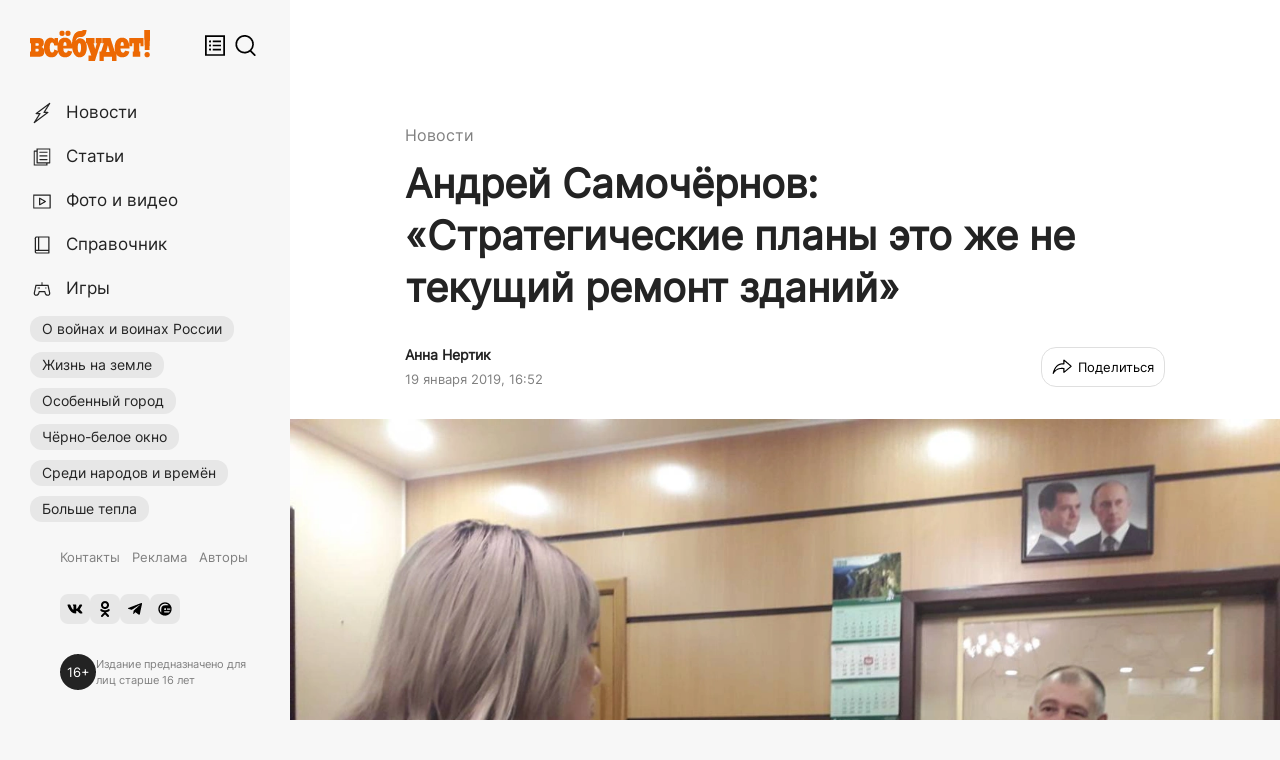

--- FILE ---
content_type: text/html; charset=utf-8
request_url: https://vsebudet.art/article/2019/01/19/andrey-samochyornov-strategicheskie-plany-eto-zhe-ne-tekuschiy-remont-zdaniy
body_size: 81487
content:
<!DOCTYPE html><html prefix="og:http://ogp.me/ns#" lang="ru-RU"><head><meta charSet="utf-8"/><meta name="viewport" content="width=device-width, initial-scale=1, maximum-scale=1"/><link rel="stylesheet" href="/_next/static/css/38574422cf17e9a8.css" data-precedence="next"/><link rel="stylesheet" href="/_next/static/css/2522052db7fe6aad.css" data-precedence="next"/><link rel="stylesheet" href="/_next/static/css/da7f4e721e24a2ae.css" data-precedence="next"/><link rel="stylesheet" href="/_next/static/css/9aa0142478505f6c.css" data-precedence="next"/><link rel="stylesheet" href="/_next/static/css/2e7ef80da590bdd6.css" data-precedence="next"/><link rel="stylesheet" href="/_next/static/css/bfa9b2a05902bf4c.css" data-precedence="next"/><link rel="preload" as="script" fetchPriority="low" href="/_next/static/chunks/webpack-072675e54d23ab12.js"/><script src="/_next/static/chunks/fd9d1056-8586e272b5e019b9.js" async=""></script><script src="/_next/static/chunks/7023-88144f1502b392ed.js" async=""></script><script src="/_next/static/chunks/main-app-73ba1bf2a352866c.js" async=""></script><script src="/_next/static/chunks/app/%5Bmaterial%5D/%5Byear%5D/%5Bmonth%5D/%5Bday%5D/%5Bslug%5D/error-e37a485efdd01768.js" async=""></script><script src="/_next/static/chunks/app/%5Bmaterial%5D/%5Byear%5D/%5Bmonth%5D/%5Bday%5D/%5Bslug%5D/loading-eb2cfe3202e68585.js" async=""></script><script src="/_next/static/chunks/231-0fa8eb151f1149a6.js" async=""></script><script src="/_next/static/chunks/8454-c498359edb5098a3.js" async=""></script><script src="/_next/static/chunks/5299-c7355ef9470466d6.js" async=""></script><script src="/_next/static/chunks/1833-c80a912a29e52e93.js" async=""></script><script src="/_next/static/chunks/app/layout-db518763cb80af4e.js" async=""></script><script src="/_next/static/chunks/1487-aedb31e360cf37c2.js" async=""></script><script src="/_next/static/chunks/2848-2f969269bb1dd6d6.js" async=""></script><script src="/_next/static/chunks/6087-44ef15d4a8983664.js" async=""></script><script src="/_next/static/chunks/8390-8d1ace4029cad741.js" async=""></script><script src="/_next/static/chunks/app/%5Bmaterial%5D/%5Byear%5D/%5Bmonth%5D/%5Bday%5D/%5Bslug%5D/page-3fdce68d204fe268.js" async=""></script><script src="/_next/static/chunks/app/global-error-12f5860bffa6fb89.js" async=""></script><link rel="preload" href="https://yandex.ru/ads/system/header-bidding.js" as="script"/><link rel="preload" href="https://yandex.ru/ads/system/context.js" as="script"/><link rel="preload" href="https://code.giraff.io/data/widget-vsebudetart.js" as="script"/><link rel="preload" href="//vk.com/js/api/openapi.js" as="script"/><link rel="preload" href="https://widget.sparrow.ru/js/embed.js" as="script"/><link rel="preload" href="https://www.googletagmanager.com/gtag/js?id=G-HX9HPCJYY2" as="script"/><meta property="yandex_recommendations_title" content="Андрей Самочёрнов: «Стратегические планы это же не текущий ремонт зданий»"/><meta property="yandex_recommendations_category" content="Новости"/><meta property="yandex_recommendations_image" content="/impro/f_TDTJhe6wThxvg6Wmq-ONEinBMhcygAd1w2r6lOecs/rs:fill:760:0:1/g:ce/bG9jYWw6Ly8vL3dwLWNvbnRlbnQvdXBsb2Fkcy8yMDE5LzAxLzE3LzA5dUhLbVdNMTcuanBn.jpg"/><title>Андрей Самочёрнов: «Стратегические планы это же не текущий ремонт зданий» | ВСЁ БУДЕТ!</title><meta name="description" content="Сегодня в гостях у «ВБ!» глава Артёмовского городского округа. Андрей Самочёрнов стоит у руля нашего муниципалитета уже два года."/><link rel="manifest" href="/manifest.webmanifest" crossorigin="use-credentials"/><meta name="robots" content="index, follow, max-image-preview:large, max-snippet:-1"/><meta name="vk:image" content="https://vsebudet.art/share/article/2019/01/19/andrey-samochyornov-strategicheskie-plany-eto-zhe-ne-tekuschiy-remont-zdaniy?format=vk"/><link rel="canonical" href="https://vsebudet.art/article/2019/01/19/andrey-samochyornov-strategicheskie-plany-eto-zhe-ne-tekuschiy-remont-zdaniy"/><meta name="format-detection" content="telephone=no, address=no, email=no"/><meta name="google-site-verification" content="Z1yOpcoMqjO0RZnWIV1M8liJmUC6lt-q7N7z4rY0a3s"/><meta name="yandex-verification" content="f6101269dbfb7c99"/><meta name="pmail-verification" content="1164f53dba8d63734532c9cb01d2e483"/><meta property="og:title" content="Андрей Самочёрнов: «Стратегические планы это же не текущий ремонт зданий»"/><meta property="og:description" content="Сегодня в гостях у «ВБ!» глава Артёмовского городского округа. Андрей Самочёрнов стоит у руля нашего муниципалитета уже два года."/><meta property="og:url" content="https://vsebudet.art/article/2019/01/19/andrey-samochyornov-strategicheskie-plany-eto-zhe-ne-tekuschiy-remont-zdaniy"/><meta property="og:image" content="https://vsebudet.art/share/article/2019/01/19/andrey-samochyornov-strategicheskie-plany-eto-zhe-ne-tekuschiy-remont-zdaniy"/><meta property="og:image:width" content="1200"/><meta property="og:image:height" content="630"/><meta property="og:type" content="article"/><meta name="twitter:card" content="summary_large_image"/><meta name="twitter:title" content="Андрей Самочёрнов: «Стратегические планы это же не текущий ремонт зданий»"/><meta name="twitter:description" content="Сегодня в гостях у «ВБ!» глава Артёмовского городского округа. Андрей Самочёрнов стоит у руля нашего муниципалитета уже два года."/><meta name="twitter:image" content="https://vsebudet.art/share/article/2019/01/19/andrey-samochyornov-strategicheskie-plany-eto-zhe-ne-tekuschiy-remont-zdaniy"/><meta name="twitter:image:width" content="1200"/><meta name="twitter:image:height" content="630"/><link rel="icon" href="/icon.png?295c089dc8d0cc08" type="image/png" sizes="60x60"/><link rel="apple-touch-icon" href="/apple-icon.png?49caad828abae247" type="image/png" sizes="180x180"/><script src="/_next/static/chunks/polyfills-78c92fac7aa8fdd8.js" noModule=""></script></head><body class="__variable_68406a"><header class="MobileHeader_root__DUdLt"><div class="MobileHeader_inner__c50Gk"><a class="MobileHeader_logo__uU59S" href="/"><svg viewBox="0 0 405.2 104.4"><path d="M24.7 26.8c11.5 0 21.9 1.5 21.9 15.9 0 9.1-3.4 13.3-7.8 14.6 4.7 1.7 9.5 5 9.5 15.3 0 15.5-10.2 17.6-21.3 17.6H0V72.6h3.4V44.4H0V26.8h24.7zm-5.9 26.6h6c2.8 0 4.6-.7 4.6-4.6s-1.8-4.4-4.5-4.4h-6v9h-.1zm0 19.2h5.5c2.6 0 5-.5 5-4.8 0-4.2-2.2-4.9-4.8-4.9h-5.7v9.7z"></path><path d="M74.3 42.1c-4.8 0-7.6 5.4-7.6 16.9 0 11.6 2.8 16.9 8 16.9 4 0 6.5-3 7.4-10.2l13.7 4.8c-2.6 13.9-10.7 21.7-23.6 21.7-15.6 0-25-13-25-33.4 0-19.6 9.4-32.9 22.5-32.9 5 0 9.1 1.6 12.6 5.9v-4.9h11.8v25.2H81.9c-1.1-7.2-3.5-10-7.6-10z"></path><path d="M118.1 92.1c-16 0-25.3-12.7-25.3-33.4 0-20.6 9.4-32.9 25-32.9 15.8 0 24.8 12.1 24.8 33.1 0 1-.1 2.7-.2 3.3h-29.9c0 9.1 3.1 14.3 8.4 14.3 3.5 0 5.8-2.3 6.7-7l14.8 3c-2.4 12.4-10.8 19.6-24.3 19.6zm5.5-39.3c0-9-2.1-12.3-5.5-12.3s-5.5 3.3-5.5 12.3h11z"></path><path d="M191.1 0c-1.5 16-7.4 23.5-19 23.5-9.4 0-15.5 2.1-17.8 13.4 3-4.7 8.5-9 13.8-9 13.1 0 23.6 10.1 23.6 30.7s-8.6 33.5-25 33.5c-16.3 0-25-20.3-25-40.9 0-25.1 6.6-48.1 29.6-48.1 3 0 6.2-.4 6.8-3.1h13zm-19 58.8c0-9.4-1.5-14.6-5.4-14.6s-5.4 5.5-5.4 14.6c0 11.7 1.6 17 5.4 17s5.4-5 5.4-17z"></path><path d="M197.8 85.7c3.1 0 6.2.1 9.3.1.4 1.3-14.8-41.3-14.8-41.3h-3.5V26.8h29v17.6h-3.3l5.7 19.7 5.7-19.7h-3.5V26.8H242v17.4h-3.5c-6.5 20-13 40.1-19.4 60.1h-21.3V85.7z"></path><path d="M249.4 90.3v14.1h-14.7V72h5.6c3-8.9 6.3-18.8 9.4-27.7h-5.3V26.9h27.2L286.1 72h5.6v32.4H277V90.3h-27.6zm7.7-16.1h12.1l-6.1-22.8-6 22.8z"></path><path d="M311.3 92.1c-16 0-25.3-12.7-25.3-33.4 0-20.6 9.4-32.9 25-32.9 15.8 0 24.8 12.1 24.8 33.1 0 1-.1 2.7-.2 3.3h-29.9c0 9.1 3.1 14.3 8.4 14.3 3.5 0 5.8-2.3 6.7-7l14.8 3c-2.5 12.4-10.9 19.6-24.3 19.6zm5.5-39.3c0-9-2.1-12.3-5.5-12.3s-5.5 3.3-5.5 12.3h11z"></path><path d="M350.1 44.4h-4.4V55h-10.3V26.8h48.3V55h-10.3V44.4H369v28.2h3.2v17.6H347V72.6h3.2V44.4h-.1z"></path><circle cx="108.1" cy="11.2" r="8.9"></circle><circle cx="128.2" cy="11.2" r="8.9"></circle><path d="M405.2 0v29.3l-1.8 38.1h-15.5l-1.8-38.1V0h19.1z"></path><circle cx="395.6" cy="83.1" r="8.9"></circle></svg></a><div class="MobileHeader_controls__Awbd8"><button class="FeedButton_root__3TPKq" title="Лента публикаций" aria-label="Лента публикаций"><svg fill="none" viewBox="0 0 20 20"><path d="M15.5 10.75H8v-1.5h7.5v1.5zM8 7.25h7.5v-1.5H8v1.5zm7.5 7H8v-1.5h7.5v1.5zM5.5 7.5a1 1 0 1 0 0-2 1 1 0 0 0 0 2zm1 2.5a1 1 0 1 1-2 0 1 1 0 0 1 2 0zm-1 4.5a1 1 0 1 0 0-2 1 1 0 0 0 0 2z" fill="currentColor"></path><path fill-rule="evenodd" clip-rule="evenodd" d="M1 1v18h18V1H1zm16.5 1.5h-15v15h15v-15z" fill="currentColor"></path></svg></button><button class="SearchButton_root__72FhM" aria-label="Поиск" title="Поиск"><svg viewBox="0 0 24 25"><path d="M11 20a9 9 0 1 1 0-18 9 9 0 0 1 0 18zm6.477-.108l4.816 4.815a1 1 0 1 0 1.414-1.414l-4.724-4.725A10.962 10.962 0 0 0 22 11c0-6.075-4.925-11-11-11S0 4.925 0 11s4.925 11 11 11c2.422 0 4.66-.782 6.477-2.108z"></path></svg></button><button class="MenuButton_root__TLCbx"><div class="MenuButton_burger__4V5M_"><span></span><span></span><span></span></div></button></div></div></header><div class="AppContainer_root__9vdWf"><div class="NavBar_root__4vbpT"><div class="NavBar_inner__4V_gb"><div class="NavBar_header__DCHMp"><a class="NavBar_logo__gCQRK" href="/"><svg viewBox="0 0 405.2 104.4"><path d="M24.7 26.8c11.5 0 21.9 1.5 21.9 15.9 0 9.1-3.4 13.3-7.8 14.6 4.7 1.7 9.5 5 9.5 15.3 0 15.5-10.2 17.6-21.3 17.6H0V72.6h3.4V44.4H0V26.8h24.7zm-5.9 26.6h6c2.8 0 4.6-.7 4.6-4.6s-1.8-4.4-4.5-4.4h-6v9h-.1zm0 19.2h5.5c2.6 0 5-.5 5-4.8 0-4.2-2.2-4.9-4.8-4.9h-5.7v9.7z"></path><path d="M74.3 42.1c-4.8 0-7.6 5.4-7.6 16.9 0 11.6 2.8 16.9 8 16.9 4 0 6.5-3 7.4-10.2l13.7 4.8c-2.6 13.9-10.7 21.7-23.6 21.7-15.6 0-25-13-25-33.4 0-19.6 9.4-32.9 22.5-32.9 5 0 9.1 1.6 12.6 5.9v-4.9h11.8v25.2H81.9c-1.1-7.2-3.5-10-7.6-10z"></path><path d="M118.1 92.1c-16 0-25.3-12.7-25.3-33.4 0-20.6 9.4-32.9 25-32.9 15.8 0 24.8 12.1 24.8 33.1 0 1-.1 2.7-.2 3.3h-29.9c0 9.1 3.1 14.3 8.4 14.3 3.5 0 5.8-2.3 6.7-7l14.8 3c-2.4 12.4-10.8 19.6-24.3 19.6zm5.5-39.3c0-9-2.1-12.3-5.5-12.3s-5.5 3.3-5.5 12.3h11z"></path><path d="M191.1 0c-1.5 16-7.4 23.5-19 23.5-9.4 0-15.5 2.1-17.8 13.4 3-4.7 8.5-9 13.8-9 13.1 0 23.6 10.1 23.6 30.7s-8.6 33.5-25 33.5c-16.3 0-25-20.3-25-40.9 0-25.1 6.6-48.1 29.6-48.1 3 0 6.2-.4 6.8-3.1h13zm-19 58.8c0-9.4-1.5-14.6-5.4-14.6s-5.4 5.5-5.4 14.6c0 11.7 1.6 17 5.4 17s5.4-5 5.4-17z"></path><path d="M197.8 85.7c3.1 0 6.2.1 9.3.1.4 1.3-14.8-41.3-14.8-41.3h-3.5V26.8h29v17.6h-3.3l5.7 19.7 5.7-19.7h-3.5V26.8H242v17.4h-3.5c-6.5 20-13 40.1-19.4 60.1h-21.3V85.7z"></path><path d="M249.4 90.3v14.1h-14.7V72h5.6c3-8.9 6.3-18.8 9.4-27.7h-5.3V26.9h27.2L286.1 72h5.6v32.4H277V90.3h-27.6zm7.7-16.1h12.1l-6.1-22.8-6 22.8z"></path><path d="M311.3 92.1c-16 0-25.3-12.7-25.3-33.4 0-20.6 9.4-32.9 25-32.9 15.8 0 24.8 12.1 24.8 33.1 0 1-.1 2.7-.2 3.3h-29.9c0 9.1 3.1 14.3 8.4 14.3 3.5 0 5.8-2.3 6.7-7l14.8 3c-2.5 12.4-10.9 19.6-24.3 19.6zm5.5-39.3c0-9-2.1-12.3-5.5-12.3s-5.5 3.3-5.5 12.3h11z"></path><path d="M350.1 44.4h-4.4V55h-10.3V26.8h48.3V55h-10.3V44.4H369v28.2h3.2v17.6H347V72.6h3.2V44.4h-.1z"></path><circle cx="108.1" cy="11.2" r="8.9"></circle><circle cx="128.2" cy="11.2" r="8.9"></circle><path d="M405.2 0v29.3l-1.8 38.1h-15.5l-1.8-38.1V0h19.1z"></path><circle cx="395.6" cy="83.1" r="8.9"></circle></svg></a><div class="NavBar_controls__CnBTe"><button class="FeedButton_root__3TPKq" title="Лента публикаций" aria-label="Лента публикаций"><svg fill="none" viewBox="0 0 20 20"><path d="M15.5 10.75H8v-1.5h7.5v1.5zM8 7.25h7.5v-1.5H8v1.5zm7.5 7H8v-1.5h7.5v1.5zM5.5 7.5a1 1 0 1 0 0-2 1 1 0 0 0 0 2zm1 2.5a1 1 0 1 1-2 0 1 1 0 0 1 2 0zm-1 4.5a1 1 0 1 0 0-2 1 1 0 0 0 0 2z" fill="currentColor"></path><path fill-rule="evenodd" clip-rule="evenodd" d="M1 1v18h18V1H1zm16.5 1.5h-15v15h15v-15z" fill="currentColor"></path></svg></button><button class="SearchButton_root__72FhM" aria-label="Поиск" title="Поиск"><svg viewBox="0 0 24 25"><path d="M11 20a9 9 0 1 1 0-18 9 9 0 0 1 0 18zm6.477-.108l4.816 4.815a1 1 0 1 0 1.414-1.414l-4.724-4.725A10.962 10.962 0 0 0 22 11c0-6.075-4.925-11-11-11S0 4.925 0 11s4.925 11 11 11c2.422 0 4.66-.782 6.477-2.108z"></path></svg></button></div></div><div class="Menu_root__bITNv scrollable"><div class="Menu_inner__v0Yg3"><nav role="navigation" class="Menu_navigation__i_6BK"><div class="Menu_main__VrYjr"><section><a class="Menu_generalItem__amXo_" href="/news"><span class="Menu_generalItemInner__S7P_D"><span class="Menu_generalIcon__6PadS"><svg xmlns="http://www.w3.org/2000/svg" viewBox="0 0 200 200"><polygon points="164.06 20.33 51.52 104.44 83.21 104.44 35.94 179.67 148.48 95.56 116.79 95.56 164.06 20.33"></polygon></svg></span><span class="Menu_generalText__8k__k">Новости</span></span></a><a class="Menu_generalItem__amXo_" href="/stories"><span class="Menu_generalItemInner__S7P_D"><span class="Menu_generalIcon__6PadS"><svg xmlns="http://www.w3.org/2000/svg" viewBox="0 0 200 200"><path d="m164.44,148.97H59.1V33.25h105.34v115.71ZM82.63,60.52h58.28m-58.28,30.59h58.28m-58.28,30.59h58.28M59.09,51.03h-23.53v115.72h105.34v-17.78"></path></svg></span><span class="Menu_generalText__8k__k">Статьи</span></span></a><a class="Menu_generalItem__amXo_" href="/media"><span class="Menu_generalItemInner__S7P_D"><span class="Menu_generalIcon__6PadS"><svg xmlns="http://www.w3.org/2000/svg" viewBox="0 0 200 200"><path d="m167.51,50.49H31.28v107.65h136.24V50.49Zm-39.38,53.82l-47.47-27.41v54.81l47.47-27.41Z"></path></svg></span><span class="Menu_generalText__8k__k">Фото и видео</span></span></a><a class="Menu_generalItem__amXo_" href="/catalog"><span class="Menu_generalItemInner__S7P_D"><span class="Menu_generalIcon__6PadS"><svg xmlns="http://www.w3.org/2000/svg" viewBox="0 0 200 200"><path d="m157.08,166.75H55.35c-6.15,0-11.13-4.98-11.13-11.13h0c0-6.15,4.98-11.13,11.13-11.13h101.73v22.26Zm0-111.23v-22.26H57.51c-7.34,0-13.29,4.98-13.29,11.13h0m-1.3,0,1.3,0v111.23m112.86-100.09v88.96m-86,0V33.25"></path></svg></span><span class="Menu_generalText__8k__k">Справочник</span></span></a><a class="Menu_generalItem__amXo_" href="/games"><span class="Menu_generalItemInner__S7P_D"><span class="Menu_generalIcon__6PadS"><svg xmlns="http://www.w3.org/2000/svg" viewBox="0 0 200 200"><path d="M163.84,133.33,150.35,69H49.65L36.16,133.33c-2.18,10.42,4.5,18.88,14.93,18.88h0c10.43,0,20.65-8.46,22.84-18.88l2.34-11.18h47.46l2.34,11.18c2.19,10.42,12.41,18.88,22.84,18.88h0C159.34,152.21,166,143.75,163.84,133.33Z"></path><line x1="100" y1="68.97" x2="100" y2="47.79"></line><line x1="68.03" y1="91.73" x2="79.2" y2="91.73"></line><line x1="130.8" y1="91.73" x2="131.97" y2="91.73"></line></svg></span><span class="Menu_generalText__8k__k">Игры</span></span></a></section><section><a class="Menu_hotItem__UKOr_" target="_self" href="/tag/pobeda-80">О войнах и воинах России</a><a class="Menu_hotItem__UKOr_" target="_self" href="/tag/pechki-lavochki">Жизнь на земле</a><a class="Menu_hotItem__UKOr_" target="_self" href="/tag/osobennyy-gorod">Особенный город</a><a class="Menu_hotItem__UKOr_" target="_self" href="/tag/greywin">Чёрно-белое окно</a><a class="Menu_hotItem__UKOr_" target="_self" href="/tag/sredi-narodov-i-vremyon">Среди народов и времён</a><a class="Menu_hotItem__UKOr_" target="_self" href="/tag/bolshe-tepla">Больше тепла</a></section></div><div class="Menu_footer__AsP7V"><section><a class="Menu_smallItem__ABQaW" target="_self" href="/page/contacts">Контакты</a><a class="Menu_smallItem__ABQaW" target="_self" href="/page/ads">Реклама</a><a class="Menu_smallItem__ABQaW" target="_self" href="/authors">Авторы</a></section><section class="Menu_socialLinks__Xbdwt"><a class="Menu_socialLink__0pirM" target="_blank" title="ВКонтакте" href="https://vk.com/vsebudetart"><svg viewBox="0 0 576 512"><path d="M545 117.7c3.7-12.5 0-21.7-17.8-21.7h-58.9c-15 0-21.9 7.9-25.6 16.7 0 0-30 73.1-72.4 120.5-13.7 13.7-20 18.1-27.5 18.1-3.7 0-9.4-4.4-9.4-16.9V117.7c0-15-4.2-21.7-16.6-21.7h-92.6c-9.4 0-15 7-15 13.5 0 14.2 21.2 17.5 23.4 57.5v86.8c0 19-3.4 22.5-10.9 22.5-20 0-68.6-73.4-97.4-157.4-5.8-16.3-11.5-22.9-26.6-22.9H38.8c-16.8 0-20.2 7.9-20.2 16.7 0 15.6 20 93.1 93.1 195.5C160.4 378.1 229 416 291.4 416c37.5 0 42.1-8.4 42.1-22.9 0-66.8-3.4-73.1 15.4-73.1 8.7 0 23.7 4.4 58.7 38.1 40 40 46.6 57.9 69 57.9h58.9c16.8 0 25.3-8.4 20.4-25-11.2-34.9-86.9-106.7-90.3-111.5-8.7-11.2-6.2-16.2 0-26.2.1-.1 72-101.3 79.4-135.6z"></path></svg></a><a class="Menu_socialLink__0pirM" target="_blank" title="Одноклассники" href="https://ok.ru/vsebudet"><svg viewBox="0 0 320 512"><path d="M275.1 334c-27.4 17.4-65.1 24.3-90 26.9l20.9 20.6 76.3 76.3c27.9 28.6-17.5 73.3-45.7 45.7-19.1-19.4-47.1-47.4-76.3-76.6L84 503.4c-28.2 27.5-73.6-17.6-45.4-45.7 19.4-19.4 47.1-47.4 76.3-76.3l20.6-20.6c-24.6-2.6-62.9-9.1-90.6-26.9-32.6-21-46.9-33.3-34.3-59 7.4-14.6 27.7-26.9 54.6-5.7 0 0 36.3 28.9 94.9 28.9s94.9-28.9 94.9-28.9c26.9-21.1 47.1-8.9 54.6 5.7 12.4 25.7-1.9 38-34.5 59.1zM30.3 129.7C30.3 58 88.6 0 160 0s129.7 58 129.7 129.7c0 71.4-58.3 129.4-129.7 129.4s-129.7-58-129.7-129.4zm66 0c0 35.1 28.6 63.7 63.7 63.7s63.7-28.6 63.7-63.7c0-35.4-28.6-64-63.7-64s-63.7 28.6-63.7 64z"></path></svg></a><a class="Menu_socialLink__0pirM" target="_blank" title="Telegram" href="https://t.me/vsebudet_art"><svg viewBox="0 0 448 512"><path d="M446.7 98.6l-67.6 318.8c-5.1 22.5-18.4 28.1-37.3 17.5l-103-75.9-49.7 47.8c-5.5 5.5-10.1 10.1-20.7 10.1l7.4-104.9 190.9-172.5c8.3-7.4-1.8-11.5-12.9-4.1L117.8 284 16.2 252.2c-22.1-6.9-22.5-22.1 4.6-32.7L418.2 66.4c18.4-6.9 34.5 4.1 28.5 32.2z"></path></svg></a><a class="Menu_socialLink__0pirM" target="_blank" title="Дзен.Новости" href="https://dzen.ru/news/?favid=254164910"><svg xmlns="http://www.w3.org/2000/svg" viewBox="0 0 24 24"><path fill-rule="evenodd" clip-rule="evenodd" d="M6.5 17.81V14.5c0-2.8 0-4.2.545-5.27A5 5 0 0 1 9.23 7.045C10.3 6.5 11.7 6.5 14.5 6.5h3.31A8 8 0 1 0 6.5 17.81ZM20.354 6.501A9.953 9.953 0 0 1 22 12c0 5.523-4.477 10-10 10a9.954 9.954 0 0 1-5.499-1.646A9.99 9.99 0 0 1 2 12C2 6.477 6.477 2 12 2a9.992 9.992 0 0 1 8.354 4.501Zm-.406 4.581h-4.072c-1.432-.044-1.432 2.127 0 2.083h4.04c.1-.69.111-1.39.032-2.083Zm-.636 4.167H11.71c-1.39 0-1.39 2.084 0 2.084h6.254a8.008 8.008 0 0 0 1.35-2.084h-.002Zm-5.729-3.125c0-1.945-2.917-1.945-2.917 0 0 1.944 2.916 1.944 2.916 0h.001Z"></path></svg></a></section><section class="Menu_age___xtE_"><div class="Menu_ageIcon__C_A9X">16+</div><div class="Menu_ageLabel__q4p9q">Издание предназначено для лиц старше 16 лет</div></section></div></nav></div></div></div></div><main class="Main_root__Z265E"><div class="ProfitBlock ProfitBlock_isHead"><div id="ProfitBlock_isHead"></div></div><!--$--><!--$?--><template id="B:0"></template><div class="ContentLayout_root___q_bu ContentLayout_isWhite__ifZyw"><div class="DefaultLoader_root__sBNRR"><span aria-live="polite" aria-busy="true"><span class="react-loading-skeleton" style="width:95%;margin-bottom:10px;height:30px">‌</span><br/></span><span aria-live="polite" aria-busy="true"><span class="react-loading-skeleton" style="width:80%;margin-bottom:10px;height:30px">‌</span><br/></span><span aria-live="polite" aria-busy="true"><span class="react-loading-skeleton" style="width:65%;margin-bottom:22px;height:30px">‌</span><br/></span><span aria-live="polite" aria-busy="true"><span class="react-loading-skeleton" style="width:85%;margin-bottom:10px">‌</span><br/></span><span aria-live="polite" aria-busy="true"><span class="react-loading-skeleton" style="width:65%;margin-bottom:10px">‌</span><br/></span><span aria-live="polite" aria-busy="true"><span class="react-loading-skeleton" style="width:85%;margin-bottom:10px">‌</span><br/></span><span aria-live="polite" aria-busy="true"><span class="react-loading-skeleton" style="width:65%">‌</span><br/></span></div></div><!--/$--><!--/$--></main></div><div class="FeedColumn_root___Ky2F"><!--$--><div class="Feed_root__hwHI8 scrollable"><div class="FeedItem_root__7079B"><div class="FeedItem_datetime__zsPs_"><time dateTime="2025-11-02T18:40:05.000Z">2 ноября 2025, 18:40</time></div><h3 class="FeedItem_title__DsuFH"><a href="/article/2025/11/02/kak-ne-soskuchitsya-v-derevne">Как не соскучиться в деревне</a></h3><div class="FeedItem_subtitle__UMQOW">Правильный ответ ещё Гоголь давал!</div></div><div class="FeedItem_root__7079B"><div class="FeedItem_datetime__zsPs_"><time dateTime="2025-11-02T15:38:53.000Z">2 ноября 2025, 15:38</time></div><h3 class="FeedItem_title__DsuFH"><a href="/article/2025/11/02/start-v-bolshuyu-zhizn">Старт в большую жизнь</a></h3><div class="FeedItem_subtitle__UMQOW">Иван Кондратенко об Артёмовском машзаводе и комсомольской юности</div></div><div class="FeedItem_root__7079B"><div class="FeedItem_datetime__zsPs_"><time dateTime="2025-11-01T11:48:57.000Z">1 ноября 2025, 11:48</time></div><h3 class="FeedItem_title__DsuFH"><a href="/news/2025/11/01/nastoyaschiy-postupok-v-lebyodkino-prostilis-s-dmitriem-purginym">Настоящий поступок. В Лебёдкино простились с Дмитрием Пургиным</a></h3></div><div class="FeedItem_root__7079B"><div class="FeedItem_datetime__zsPs_"><time dateTime="2025-10-31T16:21:41.000Z">31 октября 2025, 16:21</time></div><h3 class="FeedItem_title__DsuFH"><a href="/news/2025/10/31/roditeli-odnoklassnikov-za-travmu-uchenika-platit-ne-dolzhny-a-vot-shkolu-obyazali-vyplatit-bolee-300-tysyach-rubley">Родители одноклассников за травму ученика платить не должны. А вот школу обязали выплатить более 300 тысяч рублей</a></h3></div><div class="FeedItem_root__7079B"><div class="FeedItem_datetime__zsPs_"><time dateTime="2025-10-31T15:57:46.000Z">31 октября 2025, 15:57</time></div><h3 class="FeedItem_title__DsuFH"><a href="/article/2025/10/31/v-prisutstvii-detey-otlov-sobak-provodit-zaprescheno">В присутствии детей отлов собак проводить запрещено!</a></h3><div class="FeedItem_subtitle__UMQOW">За исключением случаев, когда это угрожает безопасности несовершеннолетних</div></div><div class="FeedItem_root__7079B"><div class="FeedItem_datetime__zsPs_"><time dateTime="2025-10-31T07:57:39.000Z">31 октября 2025, 07:57</time></div><h3 class="FeedItem_title__DsuFH"><a href="/article/2025/10/31/vozvraschenie-aktivov">Возвращение активов</a></h3><div class="FeedItem_subtitle__UMQOW">Теплосети города вернулись к своему хозяину</div></div><div class="FeedItem_root__7079B"><div class="FeedItem_datetime__zsPs_"><time dateTime="2025-10-30T11:50:00.000Z">30 октября 2025, 11:50</time></div><h3 class="FeedItem_title__DsuFH"><a href="/article/2025/10/30/u-nego-prosto-golova-bolit-kak-roditeli-propuskayut-priznaki-gipertonii-u-detey">«У него просто голова болит» — как родители пропускают признаки гипертонии у детей</a></h3></div><div class="FeedItem_root__7079B"><div class="FeedItem_datetime__zsPs_"><time dateTime="2025-10-30T10:06:36.000Z">30 октября 2025, 10:06</time></div><h3 class="FeedItem_title__DsuFH"><a href="/article/2025/10/30/kakie-dannye-nuzhno-obyazatelno-udalyat-s-telefona">Какие данные нужно обязательно удалять с телефона?</a></h3><div class="FeedItem_subtitle__UMQOW">МВД объясняет, как не оставить мошенникам самое ценное</div></div><div class="FeedItem_root__7079B"><div class="FeedItem_datetime__zsPs_"><time dateTime="2025-10-29T18:28:01.000Z">29 октября 2025, 18:28</time></div><h3 class="FeedItem_title__DsuFH"><a href="/article/2025/10/29/razgovor-dvuh-zhenschin-kotorye-sobirali-vsyo-na-svete">«Разговор двух женщин, которые собирали всё на свете»</a></h3><div class="FeedItem_subtitle__UMQOW">На суде по делу Трофимова громко прозвучал оптический диск</div></div><div class="FeedItem_root__7079B"><div class="FeedItem_datetime__zsPs_"><time dateTime="2025-10-29T13:59:52.000Z">29 октября 2025, 13:59</time></div><h3 class="FeedItem_title__DsuFH"><a href="/article/2025/10/29/ponyat-o-chyom-deti-dumayut">«Понять, о чём дети думают»</a></h3><div class="FeedItem_subtitle__UMQOW">Урок мужества в 10-й школе получился познавательным и честным</div></div><div class="FeedItem_root__7079B"><div class="FeedItem_datetime__zsPs_"><time dateTime="2025-10-28T17:20:08.000Z">28 октября 2025, 17:20</time></div><h3 class="FeedItem_title__DsuFH"><a href="/article/2025/10/28/staraemsya-ukomplektovyvat-po-maksimumu">«Стараемся укомплектовывать по максимуму»</a></h3><div class="FeedItem_subtitle__UMQOW">Группа «По зову сердца» и их единомышленники: октябрьские хроники</div></div><div class="FeedItem_root__7079B"><div class="FeedItem_datetime__zsPs_"><time dateTime="2025-10-27T15:19:35.000Z">27 октября 2025, 15:19</time></div><h3 class="FeedItem_title__DsuFH"><a href="/news/2025/10/27/opravdatelnyy-prigovor-zhitelyu-artemovskogo-vynesennyy-po-verdiktu-prisyazhnyh-ustoyal-v-oblastnom-sude">Оправдательный приговор жителю Артемовского, вынесенный по вердикту присяжных, устоял в областном суде</a></h3></div><div class="FeedItem_root__7079B"><div class="FeedItem_datetime__zsPs_"><time dateTime="2025-10-27T14:20:00.000Z">27 октября 2025, 14:20</time></div><h3 class="FeedItem_title__DsuFH"><a href="/article/2025/10/27/kak-ponyat-vmyorz-lebed-v-lyod-ili-prosto-spit">Как понять, вмёрз лебедь в лёд или просто спит?</a></h3><div class="FeedItem_subtitle__UMQOW">Объяснили в Артёмовском обществе охотников и рыболовов</div></div><div class="FeedItem_root__7079B"><div class="FeedItem_datetime__zsPs_"><time dateTime="2025-10-27T13:05:26.000Z">27 октября 2025, 13:05</time></div><h3 class="FeedItem_title__DsuFH"><a href="/news/2025/10/27/avtomobil-naehal-na-rybaka-i-ugodil-v-vodoyom">Автомобиль наехал на рыбака и угодил в водоём</a></h3></div><div class="FeedItem_root__7079B"><div class="FeedItem_datetime__zsPs_"><time dateTime="2025-10-27T12:35:27.000Z">27 октября 2025, 12:35</time></div><h3 class="FeedItem_title__DsuFH"><a href="/news/2025/10/27/redkoe-yavlenie-po-vspyshke-na-lep-v-posyolke-bulanash-budet-provedeno-rassledovanie">«Редкое явление». По вспышке на ЛЭП в посёлке Буланаш будет проведено расследование</a></h3></div><div class="FeedItem_root__7079B"><div class="FeedItem_datetime__zsPs_"><time dateTime="2025-10-27T11:14:00.000Z">27 октября 2025, 11:14</time></div><h3 class="FeedItem_title__DsuFH"><a href="/news/2025/10/27/gorod-znaet-lyubit-i-pomnit-v-artyomovskom-poyavilsya-banner-posvyaschyonnyy-deystvuyuschim-voinam-svo">Город знает, любит и помнит. В Артёмовском появился баннер, посвящённый действующим воинам СВО</a></h3></div><div class="FeedItem_root__7079B"><div class="FeedItem_datetime__zsPs_"><time dateTime="2025-10-26T13:08:43.000Z">26 октября 2025, 13:08</time></div><h3 class="FeedItem_title__DsuFH"><a href="/article/2025/10/26/a-kogda-pokazal-serdechko-vlyubilas-v-tsvety">«А когда показал сердечко — влюбилась в цветы»</a></h3><div class="FeedItem_subtitle__UMQOW">Растения любят уравновешенных и терпеливых</div></div><div class="FeedItem_root__7079B"><div class="FeedItem_datetime__zsPs_"><time dateTime="2025-10-25T19:15:58.000Z">25 октября 2025, 19:15</time></div><h3 class="FeedItem_title__DsuFH"><a href="/news/2025/10/25/my-zamolkaem-gladya-v-nebesa-22-oktyabrya-v-pushkinskoy-allee-prozvuchala-pesnya-zhuravli">«Мы замолкаем, глядя в небеса». 22 октября в Пушкинской аллее прозвучала песня «Журавли»</a></h3></div><div class="FeedItem_root__7079B"><div class="FeedItem_datetime__zsPs_"><time dateTime="2025-10-24T15:39:16.000Z">24 октября 2025, 15:39</time></div><h3 class="FeedItem_title__DsuFH"><a href="/article/2025/10/24/do-2-tonn-moloka-v-sutki">До 2 тонн молока в сутки</a></h3><div class="FeedItem_subtitle__UMQOW">Производят в сосновоборском КФХ. Где артёмовцы могут купить местную продукцию?</div></div><div class="FeedItem_root__7079B"><div class="FeedItem_datetime__zsPs_"><time dateTime="2025-10-24T09:40:39.000Z">24 октября 2025, 09:40</time></div><h3 class="FeedItem_title__DsuFH"><a href="/article/2025/10/24/znaem-predkov">Знаем предков</a></h3><div class="FeedItem_subtitle__UMQOW">Первый фестиваль старожильческих фамилий состоялся в селе Покровском</div></div><div class="FeedItem_root__7079B"><div class="FeedItem_datetime__zsPs_"><time dateTime="2025-10-23T13:56:08.000Z">23 октября 2025, 13:56</time></div><h3 class="FeedItem_title__DsuFH"><a href="/article/2025/10/23/pravilo-pyati-kulakov-vrach-rasskazala-kak-opredelit-svoyu-normu-ovoschey-i-fruktov-dlya-zdorovya">Правило пяти кулаков: врач рассказала, как определить свою норму овощей и фруктов для здоровья</a></h3></div><div class="FeedItem_root__7079B"><div class="FeedItem_datetime__zsPs_"><time dateTime="2025-10-23T13:45:08.000Z">23 октября 2025, 13:45</time></div><h3 class="FeedItem_title__DsuFH"><a href="/news/2025/10/23/i-stal-geroem-krasnogvardeytsy-prostilis-s-aleksandrom-konstantinovichem-vladimirovym">«И стал героем». Красногвардейцы простились с Александром Константиновичем Владимировым</a></h3></div><div class="FeedItem_root__7079B"><div class="FeedItem_datetime__zsPs_"><time dateTime="2025-10-22T19:02:35.000Z">22 октября 2025, 19:02</time></div><h3 class="FeedItem_title__DsuFH"><a href="/news/2025/10/22/tushili-dom-i-iskali-pogibshih">Тушили дом и искали погибших</a></h3></div><div class="FeedItem_root__7079B"><div class="FeedItem_datetime__zsPs_"><time dateTime="2025-10-22T18:31:35.000Z">22 октября 2025, 18:31</time></div><h3 class="FeedItem_title__DsuFH"><a href="/news/2025/10/22/intellektualnyy-battl-s-korruptsiey-proshyol-v-yubileynom">Интеллектуальный баттл с коррупцией прошёл в «Юбилейном»</a></h3></div><div class="FeedItem_root__7079B"><div class="FeedItem_datetime__zsPs_"><time dateTime="2025-10-22T12:48:44.000Z">22 октября 2025, 12:48</time></div><h3 class="FeedItem_title__DsuFH"><a href="/news/2025/10/22/razvedat-opoku-vopros-ob-uvelichenii-karera-reshat-publichnye-slushaniya">Разведать опоку. Вопрос об увеличении карьера решат публичные слушания</a></h3></div><div class="FeedItem_root__7079B"><div class="FeedItem_datetime__zsPs_"><time dateTime="2025-10-21T17:28:56.000Z">21 октября 2025, 17:28</time></div><h3 class="FeedItem_title__DsuFH"><a href="/news/2025/10/21/na-post-pretenduyut-po-prezhnemu-troe-sostoyalsya-pervyy-etap-konkursa-po-otboru-kandidatur-na-dolzhnost-glavy-artemovskogo">На пост претендуют по-прежнему трое. Состоялся первый этап конкурса по отбору кандидатур на должность главы Артемовского</a></h3></div><div class="FeedItem_root__7079B"><div class="FeedItem_datetime__zsPs_"><time dateTime="2025-10-21T15:55:29.000Z">21 октября 2025, 15:55</time></div><h3 class="FeedItem_title__DsuFH"><a href="/news/2025/10/21/lesnaya-stoit-v-vode-vb-obraschaet-vnimanie-rukovoditeley-goroda-na-vyshedshuyu-iz-pod-kontrolya-situatsiyu">Лесная стоит в воде. «ВБ!» обращает внимание руководителей города на вышедшую из-под контроля ситуацию</a></h3></div><div class="FeedItem_root__7079B"><div class="FeedItem_datetime__zsPs_"><time dateTime="2025-10-21T15:04:38.000Z">21 октября 2025, 15:04</time></div><h3 class="FeedItem_title__DsuFH"><a href="/news/2025/10/21/tri-tretih-mesta-v-turnire-po-shashkam">Три третьих места — в турнире по шашкам</a></h3></div><div class="FeedItem_root__7079B"><div class="FeedItem_datetime__zsPs_"><time dateTime="2025-10-21T13:00:14.000Z">21 октября 2025, 13:00</time></div><h3 class="FeedItem_title__DsuFH"><a href="/news/2025/10/21/pyanoe-dtp-pod-artemovskim-uneslo-zhizn-passazhira">Пьяное ДТП под Артемовским унесло жизнь пассажира</a></h3></div><div class="FeedItem_root__7079B"><div class="FeedItem_datetime__zsPs_"><time dateTime="2025-10-21T11:00:00.000Z">21 октября 2025, 11:00</time></div><h3 class="FeedItem_title__DsuFH"><a href="/article/2025/10/21/zhivyot-selo-uralskoe">Живёт село уральское</a></h3><div class="FeedItem_subtitle__UMQOW">И в жизни, и в стихах</div></div><div class="FeedItem_root__7079B"><div class="FeedItem_datetime__zsPs_"><time dateTime="2025-10-21T10:35:00.000Z">21 октября 2025, 10:35</time></div><h3 class="FeedItem_title__DsuFH"><a href="/news/2025/10/21/postroit-biznes-na-cheburashke-ne-poluchilos-za-chto-i-kak-nakazali-artyomovskogo-pirata">Построить бизнес на Чебурашке не получилось. За что и как наказали артёмовского «пирата»</a></h3></div><div class="FeedItem_root__7079B"><div class="FeedItem_datetime__zsPs_"><time dateTime="2025-10-21T09:10:04.000Z">21 октября 2025, 09:10</time></div><h3 class="FeedItem_title__DsuFH"><a href="/news/2025/10/21/pensiyu-pereschitali-nezakonno-prokuratura-artyomovskogo-vstala-na-zaschitu-pensionera">Пенсию пересчитали незаконно. Прокуратура Артёмовского встала на защиту пенсионера</a></h3></div><div class="FeedItem_root__7079B"><div class="FeedItem_datetime__zsPs_"><time dateTime="2025-10-20T13:19:50.000Z">20 октября 2025, 13:19</time></div><h3 class="FeedItem_title__DsuFH"><a href="/news/2025/10/20/raz-nado-frontu-znachit-zagruzim-iz-artyomovskogo-na-peredovuyu-uehala-ocherednaya-partiya-pilomaterialov">«Раз надо фронту — значит загрузим». Из Артёмовского на передовую уехала очередная партия пиломатериалов</a></h3></div><div class="FeedItem_root__7079B"><div class="FeedItem_datetime__zsPs_"><time dateTime="2025-10-20T09:08:31.000Z">20 октября 2025, 09:08</time></div><h3 class="FeedItem_title__DsuFH"><a href="/news/2025/10/20/prokuratura-uzhe-dva-goda-trebuet-srochnogo-remonta-avariynoy-plotiny-v-pokrovskom">Прокуратура уже два года требует срочного ремонта аварийной плотины в Покровском</a></h3></div><div class="FeedItem_root__7079B"><div class="FeedItem_datetime__zsPs_"><time dateTime="2025-10-19T11:18:42.000Z">19 октября 2025, 11:18</time></div><h3 class="FeedItem_title__DsuFH"><a href="/news/2025/10/19/ryukzak-soldatu-ot-artyomovtsev-zhiteli-nashego-goroda-prinyali-uchastie-v-vazhnoy-aktsii">«Рюкзак солдату» от артёмовцев. Жители нашего города приняли участие в важной акции</a></h3></div><div class="FeedItem_root__7079B"><div class="FeedItem_datetime__zsPs_"><time dateTime="2025-10-19T09:24:17.000Z">19 октября 2025, 09:24</time></div><h3 class="FeedItem_title__DsuFH"><a href="/news/2025/10/19/kuzov-lyuboy-glavnoe-chtoby-byla-na-hodu-boytsam-na-peredovuyu-nuzhen-legkovoy-avtomobil">«Кузов — любой, главное, чтобы была на ходу». Бойцам на передовую нужен легковой автомобиль</a></h3></div><div class="FeedItem_root__7079B"><div class="FeedItem_datetime__zsPs_"><time dateTime="2025-10-18T22:03:19.000Z">18 октября 2025, 22:03</time></div><h3 class="FeedItem_title__DsuFH"><a href="/news/2025/10/18/dve-novye-obschestvennye-territorii-mogut-poyavitsya-v-artemovskom-munitsipalnom-okruge-v-2026-godu">Две новые общественные территории могут появиться в Артемовском муниципальном округе в 2026 году</a></h3></div><div class="FeedItem_root__7079B"><div class="FeedItem_datetime__zsPs_"><time dateTime="2025-10-18T15:13:58.000Z">18 октября 2025, 15:13</time></div><h3 class="FeedItem_title__DsuFH"><a href="/news/2025/10/18/postavschik-snegohoda-vyplatit-artyomovtsu-bolee-3-4-mln-rubley-po-resheniyu-suda">Поставщик снегохода выплатит артёмовцу более 3,4 млн рублей по решению суда</a></h3></div><div class="FeedItem_root__7079B"><div class="FeedItem_datetime__zsPs_"><time dateTime="2025-10-18T12:12:37.000Z">18 октября 2025, 12:12</time></div><h3 class="FeedItem_title__DsuFH"><a href="/news/2025/10/18/my-pyom-fekalii-prokuratura-vyyavila-sistemnye-narusheniya-v-obespechenii-pitevoy-vodoy-v-artemovskom">Мы пьём фекалии? Прокуратура выявила системные нарушения в обеспечении питьевой водой в Артемовском</a></h3></div><div class="FeedItem_root__7079B"><div class="FeedItem_datetime__zsPs_"><time dateTime="2025-10-18T09:53:56.000Z">18 октября 2025, 09:53</time></div><h3 class="FeedItem_title__DsuFH"><a href="/news/2025/10/18/naravne-s-professionalami-futbolisty-sportshkoly-25-obladateli-kubka-sverdlovskoy-oblasti">Наравне с профессионалами. Футболисты Спортшколы № 25 — обладатели Кубка Свердловской области</a></h3></div><div class="FeedItem_root__7079B"><div class="FeedItem_datetime__zsPs_"><time dateTime="2025-10-17T20:28:29.000Z">17 октября 2025, 20:28</time></div><h3 class="FeedItem_title__DsuFH"><a href="/article/2025/10/17/samaya-molodaya-v-artyomovskom-rabochem">Самая молодая в «Артёмовском рабочем»</a></h3><div class="FeedItem_subtitle__UMQOW">Вспоминаем Алевтину Александровну Соболеву</div></div><div class="FeedItem_root__7079B"><div class="FeedItem_datetime__zsPs_"><time dateTime="2025-10-17T16:36:14.000Z">17 октября 2025, 16:36</time></div><h3 class="FeedItem_title__DsuFH"><a href="/news/2025/10/17/kogda-zhe-poydyot-sneg-sinoptik-dal-prognoz-na-predstoyaschuyu-zimu">Когда же пойдёт снег? Синоптик дал прогноз на предстоящую зиму</a></h3></div><div class="FeedItem_root__7079B"><div class="FeedItem_datetime__zsPs_"><time dateTime="2025-10-17T16:19:30.000Z">17 октября 2025, 16:19</time></div><h3 class="FeedItem_title__DsuFH"><a href="/news/2025/10/17/reysov-vokzal-bulanash-budet-bolshe-i-vechernih-tozhe-ugh-razrabatyvaet-tehzadaniya-po-passazhiroperevozkam-na-2026-god">Рейсов «Вокзал-Буланаш» будет больше? И вечерних тоже? УГХ разрабатывает техзадания по пассажироперевозкам на 2026 год</a></h3></div><div class="FeedItem_root__7079B"><div class="FeedItem_datetime__zsPs_"><time dateTime="2025-10-16T18:31:11.000Z">16 октября 2025, 18:31</time></div><h3 class="FeedItem_title__DsuFH"><a href="/article/2025/10/16/zal-dyshal-edinstvom">«Зал дышал единством»</a></h3><div class="FeedItem_subtitle__UMQOW">В числе победителей окружного этапа престижной премии — наша землячка</div></div><div class="FeedItem_root__7079B"><div class="FeedItem_datetime__zsPs_"><time dateTime="2025-10-16T10:43:00.000Z">16 октября 2025, 10:43</time></div><h3 class="FeedItem_title__DsuFH"><a href="/article/2025/10/16/ne-zhdi-simptomov-deystvuy-kak-zaschitit-sebya-ot-raka-molochnoy-zhelezy-po-rekomendatsiyam-spetsialista">Не жди симптомов — действуй! Как защитить себя от рака молочной железы по рекомендациям специалиста</a></h3></div><div class="FeedItem_root__7079B"><div class="FeedItem_datetime__zsPs_"><time dateTime="2025-10-15T17:58:24.000Z">15 октября 2025, 17:58</time></div><h3 class="FeedItem_title__DsuFH"><a href="/article/2025/10/15/i-v-realnyh-obstoyatelstvah-tozhe-mozhet-poluchitsya">И в реальных обстоятельствах тоже может получиться</a></h3><div class="FeedItem_subtitle__UMQOW">Дороги Артёмовского: какие задачи будут приоритетными в 2026 году</div></div><div class="FeedItem_root__7079B"><div class="FeedItem_datetime__zsPs_"><time dateTime="2025-10-15T10:00:48.000Z">15 октября 2025, 10:00</time></div><h3 class="FeedItem_title__DsuFH"><a href="/article/2025/10/15/vsegda-byl-chelovekom">«Всегда был человеком»</a></h3><div class="FeedItem_subtitle__UMQOW">Покровчане проводили в последний путь Геннадия Куташова</div></div><div class="FeedItem_root__7079B"><div class="FeedItem_datetime__zsPs_"><time dateTime="2025-10-14T19:13:12.000Z">14 октября 2025, 19:13</time></div><h3 class="FeedItem_title__DsuFH"><a href="/news/2025/10/14/v-artemovskom-pristupil-k-rabote-novyy-zamestitel-glavy-po-voprosam-zhkh">В Артемовском приступил к работе новый заместитель главы по вопросам ЖКХ</a></h3></div><div class="FeedItem_root__7079B"><div class="FeedItem_datetime__zsPs_"><time dateTime="2025-10-14T17:39:47.000Z">14 октября 2025, 17:39</time></div><h3 class="FeedItem_title__DsuFH"><a href="/news/2025/10/14/artyomovskiy-sportsmen-bronzovyy-prizyor-rossiyskih-sorevnovaniy">Артёмовский спортсмен — бронзовый призёр российских соревнований</a></h3></div><div class="FeedItem_root__7079B"><div class="FeedItem_datetime__zsPs_"><time dateTime="2025-10-14T15:41:07.000Z">14 октября 2025, 15:41</time></div><h3 class="FeedItem_title__DsuFH"><a href="/news/2025/10/14/prihodite-kupatsya-chtoby-basseyn-byl-tsentrom-prityazheniya">Приходите купаться! Чтобы бассейн был центром притяжения</a></h3></div></div><!--/$--></div><script>(self.__next_s=self.__next_s||[]).push(["https://yandex.ru/ads/system/header-bidding.js",{"async":true}])</script><script>(self.__next_s=self.__next_s||[]).push([0,{"children":"window.YaHeaderBiddingSettings = {\n              biddersMap: {\n                \"myTarget\": \"1573754\"\n              },\n              adUnits: [],\n              timeout: 500\n            }\n          ","id":"HBConfig"}])</script><script>(self.__next_s=self.__next_s||[]).push([0,{"children":"window.Ya || (window.Ya = {});\n\t          window.yaContextCb = window.yaContextCb || [];\n\t          window.Ya.adfoxCode || (window.Ya.adfoxCode = {});\n\t          window.Ya.adfoxCode.hbCallbacks || (window.Ya.adfoxCode.hbCallbacks = []);\n          ","id":"AdfoxConfig"}])</script><script>(self.__next_s=self.__next_s||[]).push(["https://yandex.ru/ads/system/context.js",{"async":true}])</script><script>(self.__next_s=self.__next_s||[]).push(["https://code.giraff.io/data/widget-vsebudetart.js",{"async":true}])</script><script>(self.__next_s=self.__next_s||[]).push(["//vk.com/js/api/openapi.js",{}])</script><script>(self.__next_s=self.__next_s||[]).push(["https://widget.sparrow.ru/js/embed.js",{"async":true}])</script><script src="/_next/static/chunks/webpack-072675e54d23ab12.js" async=""></script><div hidden id="S:0"><div class="ContentLayout_root___q_bu ContentLayout_isWhite__ifZyw"><article itemScope="" itemType="http://schema.org/NewsArticle"><link itemScope="" itemProp="mainEntityOfPage" href="https://vsebudet.art/article/2019/01/19/andrey-samochyornov-strategicheskie-plany-eto-zhe-ne-tekuschiy-remont-zdaniy"/><header class="MaterialHead_root__y8K3f"><div class="Taxonomies_root__LIaSv"><div class="Taxonomies_items__02QM2"><span class="Taxonomies_item__ShINU" aria-label="Новости"><a href="/news">Новости</a></span></div></div><div class="Title_root__OQNSV"><h1 itemProp="headline" class="Title_h1__6Yt_O">Андрей Самочёрнов: «Стратегические планы это же не текущий ремонт зданий»</h1></div><div class="Meta_root__nF8ij"><div class="Meta_info__NiwZQ"><div class="Meta_authors__YOcls"><span class="Meta_author__6I2vk" itemScope="" itemType="http://schema.org/Person" itemProp="author"><a rel="author" href="/authors/anna-nertik"><span class="Meta_authorName__7J2ZQ" itemProp="name">Анна Нертик</span></a></span></div><time class="Meta_datetime__2BKfu" dateTime="2019-01-19T16:52:17.000Z">19 января 2019, 16:52</time></div><div class="Meta_buttons__JFJGX"><button class="ShareButton_button__lWksd"><svg width="23" height="18" viewBox="0 0 23 18"><path d="M1.357 17.192a.663.663 0 0 1-.642-.81c1.82-7.955 6.197-12.068 12.331-11.68V1.127a.779.779 0 0 1 .42-.653.726.726 0 0 1 .78.106l8.195 6.986a.81.81 0 0 1 .253.557.82.82 0 0 1-.263.547l-8.196 6.955a.83.83 0 0 1-.779.105.747.747 0 0 1-.42-.663V11.29c-8.418-.905-10.974 5.177-11.08 5.45a.662.662 0 0 1-.6.453Zm10.048-7.26a16.37 16.37 0 0 1 2.314.158.81.81 0 0 1 .642.726v3.02l6.702-5.682-6.702-5.692v2.883a.767.767 0 0 1-.242.536.747.747 0 0 1-.547.18c-4.808-.537-8.364 1.85-10.448 6.922a11.679 11.679 0 0 1 8.28-3.093v.042Z"></path></svg><span class="ShareButton_label__NbLcV">Поделиться</span></button></div></div><figure class="Figure_root__cqKoS Figure_wide__Oqh6x"><div class="Figure_container__rWqJJ"><div class="ImageViewerButton_root__I0_eJ" role="button" tabindex="0" title="Увеличить"><div class="Image_container__8pypj" style="padding-bottom:75%"><picture><source media="(min-width: 1280px)" srcSet="/impro/nHzr4Oy5sXgIEy2WIslk0YdvrvitVm0Qp1TKOrsclrw/rs:fill:2720:0:1/g:ce/bG9jYWw6Ly8vL3dwLWNvbnRlbnQvdXBsb2Fkcy8yMDE5LzAxLzE3LzA5dUhLbVdNMTcuanBn.webp 2x, /impro/RDltHqIw2C62qVm3JcMtff5co-gDBcRGT_bHnVmSeJk/rs:fill:1360:0:1/g:ce/bG9jYWw6Ly8vL3dwLWNvbnRlbnQvdXBsb2Fkcy8yMDE5LzAxLzE3LzA5dUhLbVdNMTcuanBn.webp 1x" type="image/webp"/><source media="(min-width: 1280px)" srcSet="/impro/PtkTvRkQaxYcC7GUUus0Gyj05TjPt1KRBFt4p22YSO4/rs:fill:2720:0:1/g:ce/bG9jYWw6Ly8vL3dwLWNvbnRlbnQvdXBsb2Fkcy8yMDE5LzAxLzE3LzA5dUhLbVdNMTcuanBn.jpg 2x, /impro/kBmUVyr5Od8Fz4M-qQNCHgSAhRwQ4eCySjfndik8XA4/rs:fill:1360:0:1/g:ce/bG9jYWw6Ly8vL3dwLWNvbnRlbnQvdXBsb2Fkcy8yMDE5LzAxLzE3LzA5dUhLbVdNMTcuanBn.jpg 1x"/><source media="(min-width: 380px)" srcSet="/impro/usOQeI9kYQR3Ek3tqKZCm5LRh6jpBDIq0LAI7O2S-Ac/rs:fill:1520:0:1/g:ce/bG9jYWw6Ly8vL3dwLWNvbnRlbnQvdXBsb2Fkcy8yMDE5LzAxLzE3LzA5dUhLbVdNMTcuanBn.webp 2x, /impro/Iy5g1POZUO2zJ2kLGrh_HYL5sp0-oBfCTVc7J22VTug/rs:fill:760:0:1/g:ce/bG9jYWw6Ly8vL3dwLWNvbnRlbnQvdXBsb2Fkcy8yMDE5LzAxLzE3LzA5dUhLbVdNMTcuanBn.webp 1x" type="image/webp"/><source media="(min-width: 380px)" srcSet="/impro/4C15a_GV7cXDn-Xz8gBJqbNCmD9xBNIYeFMnhAFbg2g/rs:fill:1520:0:1/g:ce/bG9jYWw6Ly8vL3dwLWNvbnRlbnQvdXBsb2Fkcy8yMDE5LzAxLzE3LzA5dUhLbVdNMTcuanBn.jpg 2x, /impro/f_TDTJhe6wThxvg6Wmq-ONEinBMhcygAd1w2r6lOecs/rs:fill:760:0:1/g:ce/bG9jYWw6Ly8vL3dwLWNvbnRlbnQvdXBsb2Fkcy8yMDE5LzAxLzE3LzA5dUhLbVdNMTcuanBn.jpg 1x"/><source media="(min-width: 0)" srcSet="/impro/Iy5g1POZUO2zJ2kLGrh_HYL5sp0-oBfCTVc7J22VTug/rs:fill:760:0:1/g:ce/bG9jYWw6Ly8vL3dwLWNvbnRlbnQvdXBsb2Fkcy8yMDE5LzAxLzE3LzA5dUhLbVdNMTcuanBn.webp 2x, /impro/j930Ak_9floNVTDhJnAJWwQf3ruzmJo9z06flbvHibE/rs:fill:380:0:1/g:ce/bG9jYWw6Ly8vL3dwLWNvbnRlbnQvdXBsb2Fkcy8yMDE5LzAxLzE3LzA5dUhLbVdNMTcuanBn.webp 1x" type="image/webp"/><source media="(min-width: 0)" srcSet="/impro/f_TDTJhe6wThxvg6Wmq-ONEinBMhcygAd1w2r6lOecs/rs:fill:760:0:1/g:ce/bG9jYWw6Ly8vL3dwLWNvbnRlbnQvdXBsb2Fkcy8yMDE5LzAxLzE3LzA5dUhLbVdNMTcuanBn.jpg 2x, /impro/zScQif9VmSFbgKqFOhYLY98cWtCg4TuZDabPq5C0Vms/rs:fill:380:0:1/g:ce/bG9jYWw6Ly8vL3dwLWNvbnRlbnQvdXBsb2Fkcy8yMDE5LzAxLzE3LzA5dUhLbVdNMTcuanBn.jpg 1x"/><img src="[data-uri]" decoding="async" loading="lazy" alt=""/></picture></div></div></div></figure><div class="Lead_root__7af9R">Сегодня в гостях у «ВБ!» глава Артёмовского городского округа. Андрей Самочёрнов стоит у руля нашего муниципалитета уже два года. К своим обязанностям он приступил 23 декабря 2016 года. В начале нового года мы решили поинтересоваться у рулевого: куда в принципе плывёт корабль под названием «АГО», какого курса придерживается, какие перспективы ожидают его в ближайшем будущем.</div></header><div itemProp="articleBody"><h2 class="Subheading_h2__SXZ4H">В перспективе — ремонтировать и восстанавливать</h2><p class="Paragraph_p__rVFIA"><strong>— Андрей Вячеславович, два года — немалый срок. Что было сделано за этот период времени? Какую из своих заслуг считаете главной?</strong></p><p class="Paragraph_p__rVFIA">— Я не один работаю, заслуги, которые есть, это заслуги всей нашей команды, мы вместе работаем для блага населения. Из глобальных успехов могу отметить, что навели порядок с вывозом твёрдых бытовых отходов. Эта проблема стояла очень остро. Общими усилиями нашли понимание и решили вопрос. По мнению руководства регионального оператора, Артёмовский на сегодняшний день — одна из лучших территорий по организации, сбору и вывозу мусора: много сделано современных контейнерных площадок, все сельские территории охвачены.</p><p class="Paragraph_p__rVFIA"><strong>— Горожане отмечают, что за эти годы было также отремонтировано много дорог…</strong></p><p class="Paragraph_p__rVFIA">— Отрадно, что артёмовцы это видят. Мы активно занимаемся и капитальным, и текущим ремонтом дорог. Улица Ленина нам досталась в наследство, мы её доделали, улица Молодёжи — работа уже нашей команды. Когда в декабре 2017 года на «Вентпром» приезжал вице-премьер Алексей Орлов, я поднял этот вопрос, и нам выделили деньги на ремонт.</p><blockquote class="Blockquote_root__IcN2b"><div class="Blockquote_quotes__9Bm5o"><p class="Paragraph_p__rVFIA">Сейчас мы пришли к тому, что стараемся делать не ямочные ремонты, не ремонт картами, а полностью закатываем все дороги.</p></div></blockquote><p class="Paragraph_p__rVFIA">Второй год нам удаётся по этой статье получать дополнительные средства. Мы плотно работаем с Министерством транспорта, если в прошлом нам было выделено 38,5 миллионов на ремонт дорог, то в этом году порядка 57 миллионов.</p><p class="Paragraph_p__rVFIA"><strong>— Какие дороги будут отремонтированы на эти средства?</strong></p><p class="Paragraph_p__rVFIA">— Продолжим ремонтировать дороги по улице Разведчиков, Карла Маркса, Западной, Полярников, соединим Молодёжи с Уральской. Будем делать остановочные комплексы, ремонтировать тротуары, 14,5 миллиона запланировано на обустройство подходов к образовательным учреждениям.</p><p class="Paragraph_p__rVFIA"><strong>— Наступит весна, и перекопанная улица Мира предстанет во всей красе. За чей счёт будет выполняться благоустройство после замены сетей?</strong></p><p class="Paragraph_p__rVFIA">— Восстанавливать будет однозначно «Облкоммунэнерго». Как только стает снег, эта организация должна приступить к работе.</p><h2 class="Subheading_h2__SXZ4H">Ошибки «Локомотива» повторить не хотим</h2><p class="Paragraph_p__rVFIA"><strong>— Вы много внимания уделяете строительству спортивных объектов на нашей территории. Некоторые считают, что эти деньги могли бы быть распределены на другие нужды, а у вас в приоритете один стадион «Машиностроитель».</strong></p><p class="Paragraph_p__rVFIA">— Это не совсем так. Если говорить о деньгах, то в этом году нам удалось поднять коэффициент на содержание наших спортивных учреждений. Когда я только начал работать, выделялось порядка 16 миллионов, сейчас уже 32. Что касается стадиона «Машиностроитель», то да, действительно, мы вкладываем туда достаточно много средств, которые выделяет нам область. На этот год Министерство спорта выделило ещё 9 миллионов рублей.</p><p class="Paragraph_p__rVFIA"><strong>— А почему деньги вкладываются только в «Машиностроитель», а, например, не в «Локомотив»?</strong></p><p class="Paragraph_p__rVFIA">— Потому что у нас есть уже история обустройства «Локомотива», и мы ошибки не хотим повторять. Поэтому по стадиону «Машиностроитель» все работы мы выполняем планомерно, чтобы довести его до тех параметров, которым должно соответствовать спортивное сооружение.</p><p class="Paragraph_p__rVFIA"><strong>— Что с лыжной базой «Снежинка», есть надежда, что спортсмены смогут там заниматься уже в этом году?</strong></p><p class="Paragraph_p__rVFIA">— Из областного бюджета нам выделили более 40 миллионов на эту масштабную стройку. До 1 ноября мы этот проект должны закончить. Первый этап — здание, мы сдаём его в феврале. Второй этап — строительство асфальтированной лыжно-роллерной трассы длиной 1,4 км и шириной 5,8 метров, освещение, стрельбище, стоянка и благоустройство. На объект постоянно приезжает Стройконтроль, Жилкомстрой там каждый день, стройка под контролем.</p><h2 class="Subheading_h2__SXZ4H">Развиваться будем всесторонне</h2><p class="Paragraph_p__rVFIA"><strong>— Каким вы видите Артёмовский в будущем, в каком направлении он будет развиваться, какие глобальные проекты прорабатываются уже сегодня?</strong></p><p class="Paragraph_p__rVFIA">— Я считаю, что Артёмовский должен развиваться всесторонне, мы не можем двигаться в одном направлении. Мы разработали стратегию развития района на несколько лет. Депутаты её пока не приняли. Мы попытались им объяснить, что детально прописали только первые три года, в остальном поставили акценты на том, что хотели бы сделать.</p><blockquote class="Blockquote_root__IcN2b"><div class="Blockquote_quotes__9Bm5o"><p class="Paragraph_p__rVFIA">Стратегические планы — это же не текущий ремонт зданий, это строительство, газификация, реконструкция, капитальный ремонт дорог. А нас просят прописать и текущие ремонты, это получается не стратегия, а какой-то план мероприятий, который должен рассматриваться в рамках бюджета.</p></div></blockquote><p class="Paragraph_p__rVFIA"><strong>— Чтобы развиваться успешно, Артёмовский должен быть привлекательным для инвесторов. Много желающих развивать экономику нашего района?</strong></p><p class="Paragraph_p__rVFIA">— В рейтинге инвестиционной привлекательности мы на 46 месте среди 84 муниципальных образований, в прошлом году были на 51. Что касается развития территории АГО, я считаю, у нас в социальной сфере ситуация неплохая, образовательные, культурные, досуговые учреждения функционируют на уровне, сейчас подтягиваем спорт. Единственное, чего нам сейчас не хватает, это рабочих мест. И хотелось бы, чтобы мы больше занимались строительством, чтобы у нас появлялись новые дома. В этом году был сдан только один жилой дом. Хотелось бы, чтобы как можно скорее на пустыре по улице Мира согласно плану генеральной застройки у нас появился новый микрорайон.</p><p class="Paragraph_p__rVFIA"><strong>— Что для этого нужно?</strong></p><p class="Paragraph_p__rVFIA">— Нужен инвестор, который зашёл бы на территорию, у нас всё для этого есть: земельные участки, коммуникации, которые можно подключить. Одна проблема — покупательская способность артёмовцев не так велика, из-за этого инвесторы и не идут к нам.</p><h2 class="Subheading_h2__SXZ4H">Ветхое признаем, недострой снесём</h2><p class="Paragraph_p__rVFIA"><strong>— Как у нас работает программа переселения из ветхого жилья?</strong></p><p class="Paragraph_p__rVFIA">— В области сейчас работает программа по тем домам, которые были признаны ветхими до 1 января 2017 года. В нашем районе домов, признанных ветхими до 2017 года, нет, только сейчас мы начинаем принимать ветхие дома. Но придёт время, когда и мы попадём в эту программу, и за счёт неё сможем построить новые многоэтажки. Это ещё один из вариантов нового строительства. В том числе и под эту возможность мы сделали проект микрорайона по улице Мира. И уже начинаем подготавливать для этого необходимую инфраструктуру.</p><blockquote class="Blockquote_root__IcN2b"><div class="Blockquote_quotes__9Bm5o"><p class="Paragraph_p__rVFIA">На экспертизе находится проект на строительство новой автодороги Мира — Западная, с тротуарами и автобусными остановками. Его ориентировочная стоимость 180 миллионов рублей. Если до 1 июля успеем пройти экспертизу, то заявимся с этим проектом в Министерство транспорта на 2020 год.</p></div></blockquote><p class="Paragraph_p__rVFIA"><strong>— Когда наконец будет снесено здание недостроенной поликлиники ЦРБ?</strong></p><p class="Paragraph_p__rVFIA">— Планируется снести до сентября, на это выделено 16 миллионов рублей.</p><h2 class="Subheading_h2__SXZ4H">УГМК придёт, рынок построить готовы</h2><p class="Paragraph_p__rVFIA"><strong>— Что делается для развития сельского хозяйства в районе? Как продвигается проект по строительству козьей фермы, кто придёт на место племзавода «Истоки»?</strong></p><p class="Paragraph_p__rVFIA">— Что касается сельского хозяйства, то по оценке расходных полномочий мы должны были выделить на развитие сельского хозяйства 198 тысяч, а выделили в три раза больше — 700 тысяч, деньги пойдут на поддержку фермерских крестьянских хозяйств. Строительство козьей фермы УГМК не сворачивает, срок сдачи объекта в эксплуатацию — 2021 год. У племзавода «Истоки» имущество выкупил агрохолдинг «Север», он будет заниматься разведением молочного стада в посёлке Сосновый Бор. Ну и активно развивается покровский фермер Александр Березин, у него уже более 50 голов КРС, мы ему предоставили земельные участки, чтобы развивать молочное стадо.</p><p class="Paragraph_p__rVFIA"><strong>— В своё время обсуждался вопрос о сельскохозяйственном рынке, нас уверяли, что он останется на прежнем месте, по улице Физкультурников. Индивидуальный предприниматель, которому были выделены земли, высказывал намерение сделать его крытым, чтобы торговать там мясом, молоком и овощами. Когда будет функционировать рынок?</strong></p><p class="Paragraph_p__rVFIA">— Земли под строительство выделялись частному лицу ещё до меня, объединить всех сельхозпроизводителей было личным желанием предпринимателя, мы эти вопросы не регулируем. Вообще, место под сельхозрынок у нас отмежёвано в районе Геологоразведки, несколько раз объявляли конкурс, но инвесторов, желающих вложить деньги в этот проект, не нашлось.</p><p class="Paragraph_p__rVFIA"><strong>— Некоторые народные избранники считают, что вы совсем не занимаетесь сельскими территориями…</strong></p><p class="Paragraph_p__rVFIA">— Я, наоборот, считаю, что работа по сельским территориям ведётся очень активно. Только на ремонт тротуаров было выделено 11 миллионов рублей. В Покровском и Шогрише заасфальтировали много дорог. В Большом Трифоново будем делать пилотный проект — спортивную детскую площадку, наде-емся, что в последующем применим его и на других территориях. В Большом Трифоново, Мироново и Незевае заменили сети ХВС. Миллион рублей выделен на благоустройство дорог в посёлке Буланаш по улицам Серова-Осипенко.</p><h2 class="Subheading_h2__SXZ4H">В Покровском газификацию завершим</h2><p class="Paragraph_p__rVFIA"><strong>— Как обстоят дела с газификацией?</strong></p><p class="Paragraph_p__rVFIA">— В Министерстве ЖКХ Артёмовский постоянно ставят в пример как одну из лучших территорий, которая идёт по пути создания кооперативов. В дальнейшем эти кооперативы попадают в областную программу и добиваются выделения средств на газификацию. В том году нам выделили более 111 миллионов рублей на газификацию десяти объектов. И один объект — кооператив «Металлист» — мы построили за счет местного бюджета. На этот год мы подали заявку на пять кооперативов в городе, сейчас ждём результата.</p><p class="Paragraph_p__rVFIA"><strong>— На какие сельские территории в ближайшее время придёт голубое топливо?</strong></p><p class="Paragraph_p__rVFIA">— Есть возможность газифицироваться в селе Писанец (ветка идёт с птичника племзавода «Истоки»). Хотели, чтобы жители создали кооператив, чтобы ускорить этот процесс, но жители почему-то решили, что проект должен быть выполнен за счёт местного бюджета, поэтому ситуация застопорилась. В феврале планируем изыскать средства для проектирования газопровода высокого давления от птичника до села, мы таким образом удешевляем для жителей проект. Если люди не примут решение о создании кооператива, мы делаем проект блочной газовой котельной для обеспечения теплом объектов соцкультбыта и тех домов, которые сегодня отапливаются. Проект планируем сделать в два этапа: до Писанца и до Соснового Бора.</p><blockquote class="Blockquote_root__IcN2b"><div class="Blockquote_quotes__9Bm5o"><p class="Paragraph_p__rVFIA">До Красногвардейского газа не хватит, сейчас просчитываем, по какому пути идти: или тянуть дополнительную трубу, или строить станцию повышающего давления.</p></div></blockquote><p class="Paragraph_p__rVFIA">6 миллионов рублей выделено на проектирование газопровода Мостовское-Шогринское протяжённостью 16 километров, который пойдёт через станцию.</p><p class="Paragraph_p__rVFIA">К 2020 году планируем газифицировать район Бурлаки и завершить строительство блочной газовой котельной «Центральная» в селе Покровском, и на этом в данном населённом пункте газификацию завершим.</p><h2 class="Subheading_h2__SXZ4H">Детский сад начнём строить, лицей переедет</h2><p class="Paragraph_p__rVFIA"><strong>— В этом году будем строить новые объекты для системы образования?</strong></p><p class="Paragraph_p__rVFIA">— В том году сделали проект школы на 800 мест по улице Терешковой, сейчас он направлен на экспертизу. Ориентировочно строительство начнётся после 2025 года. По реконструкции красногвардейской школы вопрос пока подвис, поскольку попался недобросовестный подрядчик, который не успевает исполнить проект в срок, с ним мы контракт сейчас расторгаем. Когда мы ездили в Министерство образования, нам сказали, что этот проект запланирован на 2021 год. Нам нужно сдать его до 1 июля 2020 года. В ближайшее время мы вновь будем объявлять конкурс по выбору проектанта, и у нас есть время, чтобы сделать проект и пройти экспертизу.</p><p class="Paragraph_p__rVFIA"><strong>— Когда появится новый детский сад в микрорайоне?</strong></p><p class="Paragraph_p__rVFIA">— Мы уже передали проектно-сметную документацию в УКС на ясли-сад на 135 мест по улице 9 Мая. В течение первого квартала мы должны сделать рабочий проект, после этого нам выделят деньги на строительство. Артёмовский попал в программу, по которой на территории области будет построено восемь детских садов. На-деемся, что в этом году начнётся его строительство. В него будут принимать малышей от года.</p><p class="Paragraph_p__rVFIA"><strong>— Школа-интернат №11 передана в муниципалитет, не поменялись ваши планы разместить там лицей?</strong></p><p class="Paragraph_p__rVFIA">— Область выделила нам 10 миллионов для лицензирования и приведения здания в порядок, в конечном итоге мы планируем использовать это здание под лицей. Сейчас мы создаем все условия для учащихся — делаем маршрут безопасности. Уже сделали освещение по улице Линейной.</p><blockquote class="Blockquote_root__IcN2b"><div class="Blockquote_quotes__9Bm5o"><p class="Paragraph_p__rVFIA">В этом году будем асфальтировать тротуары, перенесём две остановки «Пригородные» ближе к перекрёстку, планируем, что с начала нового учебного года лицей переедет в отремонтированное здание.</p></div></blockquote><p class="Paragraph_p__rVFIA"><strong>— Как будут использоваться здания бывшего Пенсионного фонда и бывшего горкома, где сейчас размещается лицей?</strong></p><p class="Paragraph_p__rVFIA">— По горкому вопрос решается. Бывшее здание Пенсионного фонда планируем передать школе №12 под начальные классы, чтобы дети обучались в первую смену.</p><h2 class="Subheading_h2__SXZ4H">Ливнёвку сделаем, фонари установим</h2><p class="Paragraph_p__rVFIA"><strong>— Какие ещё коммунальные вопросы планируется решить в следующем году?</strong></p><p class="Paragraph_p__rVFIA">— Более 10 миллионов выделено на ливнёвку по Западной и Малышева, будем делать остановки-карманы, вырубать тополя и асфальтировать улицу Малышева — мы сейчас в комплексе решаем все вопросы, и этот район закроем. 2,5 миллиона рублей выделяем на замену на Буланаше одного километра сетей ХВС. Выделяем 200 тысяч на проектирование теплосетей в Мироново и Незевае. Прорабатываем вопрос по Красногвардейскому: строить там блочную котельную или оставить угольную и уйти от котельной ККЗ.</p><p class="Paragraph_p__rVFIA"><strong>— Светлее в районе в этом году станет?</strong></p><p class="Paragraph_p__rVFIA">— Сейчас устанавливаем уличные опоры в районе Лесной, затем на Кедровой-Вишневой. Выделены деньги на проектирование по Станционной, Фрунзе, Пушкина и ещё ряда других в том районе, протяжённость — семь километров, проект растянется не на один год.</p><h2 class="Subheading_h2__SXZ4H">Культурно отдохнём не в парке, а на «тропе здоровья»</h2><p class="Paragraph_p__rVFIA"><strong>— В городском парке культуры и отдыха будет проводиться благоустройство?</strong></p><p class="Paragraph_p__rVFIA">— К сожалению, в этом году нет. Но мы надеемся, что преобразится сквер Победы. Мы подали заявку на общественную территорию, есть вероятность, что область нам выделит 22 миллиона рублей на реконструкцию. Будет положена хорошая тротуарная плитка, сделано ограждение, установлены нормальные скамейки, фонтан восстановим.</p><blockquote class="Blockquote_root__IcN2b"><div class="Blockquote_quotes__9Bm5o"><p class="Paragraph_p__rVFIA">Концепция развития городского парка есть, она разбита на этапы. Пока у нас есть только проект аллеи на 8 миллионов рублей, но она не будет востребована, просто погулять туда никто не пойдёт, нужны аттракционы. Поэтому будем делать всё поэтапно, но не в этом году.</p></div></blockquote><p class="Paragraph_p__rVFIA">Сейчас мы выделили деньги на проектирование «тропы здоровья» возле стадиона «Машиностроитель» (для тех, кто занимается скандинавской ходьбой), сделаем дорожку, освещение, скамейки. А там доберёмся и до городского пляжа.</p><p class="Paragraph_p__rVFIA"><strong>— В новогодние праздники ходила с детьми на площадь. Вам самому нравится снежный городок? Такие деньги — 800 тысяч — выделили на строительство, а по факту всё выглядит убого.</strong></p><p class="Paragraph_p__rVFIA">— Согласен, удручающая ситуация. Надо отходить от этого однотипного проекта. На городки никто не заявляется, хотя говорят: «Я бы лучше сделал!». Так заявляйся и участвуй! По этому вопросу у нас в администрации прошло совещание, я дал задание просмотреть все работы, почему они так были сделаны.</p><p class="Paragraph_p__rVFIA">Изначально мы хотели разместить снежный городок на стадионе «Машиностроитель», там есть горки, тренажёры, каток, музыка, не хватало только снежных фигур и лабиринтов. И денег бы меньше ушло. Но провели опрос в группе «Арт-онлайн», и там более 60 процентов проголосовали «за площадь». Мы прислушались. В этом году ситуацию исправим.</p><h2 class="Subheading_h2__SXZ4H">Обещать не будем, будем делать</h2><p class="Paragraph_p__rVFIA"><strong>— Что можете ответить тем, кто вас критикует?</strong></p><p class="Paragraph_p__rVFIA">— Хотелось бы, чтобы некоторые СМИ писали более объективно. Бывают недостатки в работе администрации, но кто не работает, тот не ошибается. Нужно реально оценивать работу администрации и прислушиваться к мнению жителей, а не навязывать своё мнение через средства массовой информации.</p><p class="Paragraph_p__rVFIA">Конечно, хотелось бы консолидации всех сил. Есть объединение руководителей предприятий, общественников, которые конструктивно работают с администрацией. А вот с депутатами, безусловно, хотелось бы более сплочённой работы. У меня никаких особых амбиций нет, я пришёл работать честно, на благо района и жителей, и чьи-то отдельные хотелки я выполнять не намерен.</p><p class="Paragraph_p__rVFIA"><strong>— Какие обещания могли бы дать артёмовцам в начале года?</strong></p><p class="Paragraph_p__rVFIA">— Мы как раз сейчас ничего не обещаем, наша позиция — не обещать, а делать. Даже когда на приём граждане приходят, мы говорим сразу: вот это мы сможем сделать в ближайшее время, а это нет. И жители нас понимают. Так что обещать ничего не буду.</p></div><footer class="MaterialFooter_root__oLsPr"><button class="ShareButton_button__lWksd"><svg width="23" height="18" viewBox="0 0 23 18"><path d="M1.357 17.192a.663.663 0 0 1-.642-.81c1.82-7.955 6.197-12.068 12.331-11.68V1.127a.779.779 0 0 1 .42-.653.726.726 0 0 1 .78.106l8.195 6.986a.81.81 0 0 1 .253.557.82.82 0 0 1-.263.547l-8.196 6.955a.83.83 0 0 1-.779.105.747.747 0 0 1-.42-.663V11.29c-8.418-.905-10.974 5.177-11.08 5.45a.662.662 0 0 1-.6.453Zm10.048-7.26a16.37 16.37 0 0 1 2.314.158.81.81 0 0 1 .642.726v3.02l6.702-5.682-6.702-5.692v2.883a.767.767 0 0 1-.242.536.747.747 0 0 1-.547.18c-4.808-.537-8.364 1.85-10.448 6.922a11.679 11.679 0 0 1 8.28-3.093v.042Z"></path></svg><span class="ShareButton_label__NbLcV">Поделиться</span></button></footer></article></div><div class="Under_root__UHJWj"><div class="Widget_root__aswIl"><div class="Widget_titleRoot__sfBi7"><h2 class="Widget_title__36NmM">Новости партнёров</h2></div><div id="grf_vsebudetart"></div></div><div class="Widget_root__aswIl"><div class="Widget_titleRoot__sfBi7"><h2 class="Widget_title__36NmM">Новости партнёров</h2></div><div data-key="5ef7f68d74e8de904b773669eff12e1d"></div></div><template id="P:1"></template></div></div><script>(self.__next_f=self.__next_f||[]).push([0]);self.__next_f.push([2,null])</script><script>self.__next_f.push([1,"1:HL[\"/_next/static/css/38574422cf17e9a8.css\",\"style\"]\n2:HL[\"/_next/static/css/2522052db7fe6aad.css\",\"style\"]\n3:HL[\"/_next/static/css/da7f4e721e24a2ae.css\",\"style\"]\n4:HL[\"/_next/static/css/9aa0142478505f6c.css\",\"style\"]\n5:HL[\"/_next/static/css/2e7ef80da590bdd6.css\",\"style\"]\n"])</script><script>self.__next_f.push([1,"6:I[5751,[],\"\"]\n9:I[9275,[],\"\"]\nf:I[9609,[\"9879\",\"static/chunks/app/%5Bmaterial%5D/%5Byear%5D/%5Bmonth%5D/%5Bday%5D/%5Bslug%5D/error-e37a485efdd01768.js\"],\"default\"]\n10:I[1343,[],\"\"]\n11:I[6393,[\"8086\",\"static/chunks/app/%5Bmaterial%5D/%5Byear%5D/%5Bmonth%5D/%5Bday%5D/%5Bslug%5D/loading-eb2cfe3202e68585.js\"],\"default\"]\n12:I[1417,[\"231\",\"static/chunks/231-0fa8eb151f1149a6.js\",\"8454\",\"static/chunks/8454-c498359edb5098a3.js\",\"5299\",\"static/chunks/5299-c7355ef9470466d6.js\",\"1833\",\"static/chunks/1833-c80a912a29e52e93.js\",\"3185\",\"static/chunks/app/layout-db518763cb80af4e.js\"],\"default\"]\n13:I[231,[\"231\",\"static/chunks/231-0fa8eb151f1149a6.js\",\"1487\",\"static/chunks/1487-aedb31e360cf37c2.js\",\"2848\",\"static/chunks/2848-2f969269bb1dd6d6.js\",\"6087\",\"static/chunks/6087-44ef15d4a8983664.js\",\"8390\",\"static/chunks/8390-8d1ace4029cad741.js\",\"5420\",\"static/chunks/app/%5Bmaterial%5D/%5Byear%5D/%5Bmonth%5D/%5Bday%5D/%5Bslug%5D/page-3fdce68d204fe268.js\"],\"\"]\n14:I[3353,[\"231\",\"static/chunks/231-0fa8eb151f1149a6.js\",\"8454\",\"static/chunks/8454-c498359edb5098a3.js\",\"5299\",\"static/chunks/5299-c7355ef9470466d6.js\",\"1833\",\"static/chunks/1833-c80a912a29e52e93.js\",\"3185\",\"static/chunks/app/layout-db518763cb80af4e.js\"],\"default\"]\n16:I[1833,[\"231\",\"static/chunks/231-0fa8eb151f1149a6.js\",\"8454\",\"static/chunks/8454-c498359edb5098a3.js\",\"5299\",\"static/chunks/5299-c7355ef9470466d6.js\",\"1833\",\"static/chunks/1833-c80a912a29e52e93.js\",\"3185\",\"static/chunks/app/layout-db518763cb80af4e.js\"],\"default\"]\n17:I[1974,[\"231\",\"static/chunks/231-0fa8eb151f1149a6.js\",\"8454\",\"static/chunks/8454-c498359edb5098a3.js\",\"5299\",\"static/chunks/5299-c7355ef9470466d6.js\",\"1833\",\"static/chunks/1833-c80a912a29e52e93.js\",\"3185\",\"static/chunks/app/layout-db518763cb80af4e.js\"],\"default\"]\n1b:I[2923,[\"231\",\"static/chunks/231-0fa8eb151f1149a6.js\",\"8454\",\"static/chunks/8454-c498359edb5098a3.js\",\"5299\",\"static/chunks/5299-c7355ef9470466d6.js\",\"1833\",\"static/chunks/1833-c80a912a29e52e93.js\",\"3185\",\"static/chunks/app/layout-db518763cb80af4e.js\"],\"default\"]\n1c:\"$Sreact.suspense\"\n1e:I[76"])</script><script>self.__next_f.push([1,"1,[\"231\",\"static/chunks/231-0fa8eb151f1149a6.js\",\"8454\",\"static/chunks/8454-c498359edb5098a3.js\",\"5299\",\"static/chunks/5299-c7355ef9470466d6.js\",\"1833\",\"static/chunks/1833-c80a912a29e52e93.js\",\"3185\",\"static/chunks/app/layout-db518763cb80af4e.js\"],\"default\"]\n1f:I[6309,[\"231\",\"static/chunks/231-0fa8eb151f1149a6.js\",\"8454\",\"static/chunks/8454-c498359edb5098a3.js\",\"5299\",\"static/chunks/5299-c7355ef9470466d6.js\",\"1833\",\"static/chunks/1833-c80a912a29e52e93.js\",\"3185\",\"static/chunks/app/layout-db518763cb80af4e.js\"],\"default\"]\n20:I[4080,[\"231\",\"static/chunks/231-0fa8eb151f1149a6.js\",\"8454\",\"static/chunks/8454-c498359edb5098a3.js\",\"5299\",\"static/chunks/5299-c7355ef9470466d6.js\",\"1833\",\"static/chunks/1833-c80a912a29e52e93.js\",\"3185\",\"static/chunks/app/layout-db518763cb80af4e.js\"],\"\"]\n22:I[3093,[\"6470\",\"static/chunks/app/global-error-12f5860bffa6fb89.js\"],\"default\"]\na:[\"material\",\"article\",\"d\"]\nb:[\"year\",\"2019\",\"d\"]\nc:[\"month\",\"01\",\"d\"]\nd:[\"day\",\"19\",\"d\"]\ne:[\"slug\",\"andrey-samochyornov-strategicheskie-plany-eto-zhe-ne-tekuschiy-remont-zdaniy\",\"d\"]\n23:[]\n"])</script><script>self.__next_f.push([1,"0:[[[\"$\",\"link\",\"0\",{\"rel\":\"stylesheet\",\"href\":\"/_next/static/css/38574422cf17e9a8.css\",\"precedence\":\"next\",\"crossOrigin\":\"$undefined\"}]],[\"$\",\"$L6\",null,{\"buildId\":\"PEpChG6KLMjc_YVRDzATO\",\"assetPrefix\":\"\",\"initialCanonicalUrl\":\"/article/2019/01/19/andrey-samochyornov-strategicheskie-plany-eto-zhe-ne-tekuschiy-remont-zdaniy\",\"initialTree\":[\"\",{\"children\":[[\"material\",\"article\",\"d\"],{\"children\":[[\"year\",\"2019\",\"d\"],{\"children\":[[\"month\",\"01\",\"d\"],{\"children\":[[\"day\",\"19\",\"d\"],{\"children\":[[\"slug\",\"andrey-samochyornov-strategicheskie-plany-eto-zhe-ne-tekuschiy-remont-zdaniy\",\"d\"],{\"children\":[\"__PAGE__\",{}]}]}]}]}]}]},\"$undefined\",\"$undefined\",true],\"initialSeedData\":[\"\",{\"children\":[[\"material\",\"article\",\"d\"],{\"children\":[[\"year\",\"2019\",\"d\"],{\"children\":[[\"month\",\"01\",\"d\"],{\"children\":[[\"day\",\"19\",\"d\"],{\"children\":[[\"slug\",\"andrey-samochyornov-strategicheskie-plany-eto-zhe-ne-tekuschiy-remont-zdaniy\",\"d\"],{\"children\":[\"__PAGE__\",{},[[\"$L7\",\"$L8\"],null],null]},[\"$\",\"$L9\",null,{\"parallelRouterKey\":\"children\",\"segmentPath\":[\"children\",\"$a\",\"children\",\"$b\",\"children\",\"$c\",\"children\",\"$d\",\"children\",\"$e\",\"children\"],\"error\":\"$f\",\"errorStyles\":[],\"errorScripts\":[],\"template\":[\"$\",\"$L10\",null,{}],\"templateStyles\":\"$undefined\",\"templateScripts\":\"$undefined\",\"notFound\":\"$undefined\",\"notFoundStyles\":\"$undefined\",\"styles\":[[\"$\",\"link\",\"0\",{\"rel\":\"stylesheet\",\"href\":\"/_next/static/css/2522052db7fe6aad.css\",\"precedence\":\"next\",\"crossOrigin\":\"$undefined\"}],[\"$\",\"link\",\"1\",{\"rel\":\"stylesheet\",\"href\":\"/_next/static/css/da7f4e721e24a2ae.css\",\"precedence\":\"next\",\"crossOrigin\":\"$undefined\"}],[\"$\",\"link\",\"2\",{\"rel\":\"stylesheet\",\"href\":\"/_next/static/css/9aa0142478505f6c.css\",\"precedence\":\"next\",\"crossOrigin\":\"$undefined\"}],[\"$\",\"link\",\"3\",{\"rel\":\"stylesheet\",\"href\":\"/_next/static/css/2e7ef80da590bdd6.css\",\"precedence\":\"next\",\"crossOrigin\":\"$undefined\"}]]}],[[\"$\",\"div\",null,{\"className\":\"ContentLayout_root___q_bu ContentLayout_isWhite__ifZyw\",\"children\":[\"$\",\"div\",null,{\"className\":\"DefaultLoader_root__sBNRR\",\"children\":[[\"$\",\"$L11\",null,{\"height\":30,\"style\":{\"width\":\"95%\",\"marginBottom\":10}}],[\"$\",\"$L11\",null,{\"height\":30,\"style\":{\"width\":\"80%\",\"marginBottom\":10}}],[\"$\",\"$L11\",null,{\"height\":30,\"style\":{\"width\":\"65%\",\"marginBottom\":22}}],[\"$\",\"$L11\",null,{\"style\":{\"width\":\"85%\",\"marginBottom\":10}}],[\"$\",\"$L11\",null,{\"style\":{\"width\":\"65%\",\"marginBottom\":10}}],[\"$\",\"$L11\",null,{\"style\":{\"width\":\"85%\",\"marginBottom\":10}}],[\"$\",\"$L11\",null,{\"style\":{\"width\":\"65%\"}}]]}]}],[[\"$\",\"link\",\"0\",{\"rel\":\"stylesheet\",\"href\":\"/_next/static/css/bfa9b2a05902bf4c.css\",\"precedence\":\"next\",\"crossOrigin\":\"$undefined\"}]],[]]]},[\"$\",\"$L9\",null,{\"parallelRouterKey\":\"children\",\"segmentPath\":[\"children\",\"$a\",\"children\",\"$b\",\"children\",\"$c\",\"children\",\"$d\",\"children\"],\"error\":\"$undefined\",\"errorStyles\":\"$undefined\",\"errorScripts\":\"$undefined\",\"template\":[\"$\",\"$L10\",null,{}],\"templateStyles\":\"$undefined\",\"templateScripts\":\"$undefined\",\"notFound\":\"$undefined\",\"notFoundStyles\":\"$undefined\",\"styles\":null}],null]},[\"$\",\"$L9\",null,{\"parallelRouterKey\":\"children\",\"segmentPath\":[\"children\",\"$a\",\"children\",\"$b\",\"children\",\"$c\",\"children\"],\"error\":\"$undefined\",\"errorStyles\":\"$undefined\",\"errorScripts\":\"$undefined\",\"template\":[\"$\",\"$L10\",null,{}],\"templateStyles\":\"$undefined\",\"templateScripts\":\"$undefined\",\"notFound\":\"$undefined\",\"notFoundStyles\":\"$undefined\",\"styles\":null}],null]},[\"$\",\"$L9\",null,{\"parallelRouterKey\":\"children\",\"segmentPath\":[\"children\",\"$a\",\"children\",\"$b\",\"children\"],\"error\":\"$undefined\",\"errorStyles\":\"$undefined\",\"errorScripts\":\"$undefined\",\"template\":[\"$\",\"$L10\",null,{}],\"templateStyles\":\"$undefined\",\"templateScripts\":\"$undefined\",\"notFound\":\"$undefined\",\"notFoundStyles\":\"$undefined\",\"styles\":null}],null]},[\"$\",\"$L9\",null,{\"parallelRouterKey\":\"children\",\"segmentPath\":[\"children\",\"$a\",\"children\"],\"error\":\"$undefined\",\"errorStyles\":\"$undefined\",\"errorScripts\":\"$undefined\",\"template\":[\"$\",\"$L10\",null,{}],\"templateStyles\":\"$undefined\",\"templateScripts\":\"$undefined\",\"notFound\":\"$undefined\",\"notFoundStyles\":\"$undefined\",\"styles\":null}],null]},[[\"$\",\"html\",null,{\"prefix\":\"og:http://ogp.me/ns#\",\"lang\":\"ru-RU\",\"children\":[[\"$\",\"$L12\",null,{}],[\"$\",\"body\",null,{\"className\":\"__variable_68406a\",\"children\":[[\"$\",\"header\",null,{\"className\":\"MobileHeader_root__DUdLt\",\"children\":[\"$\",\"div\",null,{\"className\":\"MobileHeader_inner__c50Gk\",\"children\":[[\"$\",\"$L13\",null,{\"className\":\"MobileHeader_logo__uU59S\",\"href\":\"/\",\"children\":[\"$\",\"svg\",null,{\"viewBox\":\"0 0 405.2 104.4\",\"children\":[[\"$\",\"path\",null,{\"d\":\"M24.7 26.8c11.5 0 21.9 1.5 21.9 15.9 0 9.1-3.4 13.3-7.8 14.6 4.7 1.7 9.5 5 9.5 15.3 0 15.5-10.2 17.6-21.3 17.6H0V72.6h3.4V44.4H0V26.8h24.7zm-5.9 26.6h6c2.8 0 4.6-.7 4.6-4.6s-1.8-4.4-4.5-4.4h-6v9h-.1zm0 19.2h5.5c2.6 0 5-.5 5-4.8 0-4.2-2.2-4.9-4.8-4.9h-5.7v9.7z\"}],[\"$\",\"path\",null,{\"d\":\"M74.3 42.1c-4.8 0-7.6 5.4-7.6 16.9 0 11.6 2.8 16.9 8 16.9 4 0 6.5-3 7.4-10.2l13.7 4.8c-2.6 13.9-10.7 21.7-23.6 21.7-15.6 0-25-13-25-33.4 0-19.6 9.4-32.9 22.5-32.9 5 0 9.1 1.6 12.6 5.9v-4.9h11.8v25.2H81.9c-1.1-7.2-3.5-10-7.6-10z\"}],[\"$\",\"path\",null,{\"d\":\"M118.1 92.1c-16 0-25.3-12.7-25.3-33.4 0-20.6 9.4-32.9 25-32.9 15.8 0 24.8 12.1 24.8 33.1 0 1-.1 2.7-.2 3.3h-29.9c0 9.1 3.1 14.3 8.4 14.3 3.5 0 5.8-2.3 6.7-7l14.8 3c-2.4 12.4-10.8 19.6-24.3 19.6zm5.5-39.3c0-9-2.1-12.3-5.5-12.3s-5.5 3.3-5.5 12.3h11z\"}],[\"$\",\"path\",null,{\"d\":\"M191.1 0c-1.5 16-7.4 23.5-19 23.5-9.4 0-15.5 2.1-17.8 13.4 3-4.7 8.5-9 13.8-9 13.1 0 23.6 10.1 23.6 30.7s-8.6 33.5-25 33.5c-16.3 0-25-20.3-25-40.9 0-25.1 6.6-48.1 29.6-48.1 3 0 6.2-.4 6.8-3.1h13zm-19 58.8c0-9.4-1.5-14.6-5.4-14.6s-5.4 5.5-5.4 14.6c0 11.7 1.6 17 5.4 17s5.4-5 5.4-17z\"}],[\"$\",\"path\",null,{\"d\":\"M197.8 85.7c3.1 0 6.2.1 9.3.1.4 1.3-14.8-41.3-14.8-41.3h-3.5V26.8h29v17.6h-3.3l5.7 19.7 5.7-19.7h-3.5V26.8H242v17.4h-3.5c-6.5 20-13 40.1-19.4 60.1h-21.3V85.7z\"}],[\"$\",\"path\",null,{\"d\":\"M249.4 90.3v14.1h-14.7V72h5.6c3-8.9 6.3-18.8 9.4-27.7h-5.3V26.9h27.2L286.1 72h5.6v32.4H277V90.3h-27.6zm7.7-16.1h12.1l-6.1-22.8-6 22.8z\"}],[\"$\",\"path\",null,{\"d\":\"M311.3 92.1c-16 0-25.3-12.7-25.3-33.4 0-20.6 9.4-32.9 25-32.9 15.8 0 24.8 12.1 24.8 33.1 0 1-.1 2.7-.2 3.3h-29.9c0 9.1 3.1 14.3 8.4 14.3 3.5 0 5.8-2.3 6.7-7l14.8 3c-2.5 12.4-10.9 19.6-24.3 19.6zm5.5-39.3c0-9-2.1-12.3-5.5-12.3s-5.5 3.3-5.5 12.3h11z\"}],[\"$\",\"path\",null,{\"d\":\"M350.1 44.4h-4.4V55h-10.3V26.8h48.3V55h-10.3V44.4H369v28.2h3.2v17.6H347V72.6h3.2V44.4h-.1z\"}],[\"$\",\"circle\",null,{\"cx\":\"108.1\",\"cy\":\"11.2\",\"r\":\"8.9\"}],[\"$\",\"circle\",null,{\"cx\":\"128.2\",\"cy\":\"11.2\",\"r\":\"8.9\"}],[\"$\",\"path\",null,{\"d\":\"M405.2 0v29.3l-1.8 38.1h-15.5l-1.8-38.1V0h19.1z\"}],[\"$\",\"circle\",null,{\"cx\":\"395.6\",\"cy\":\"83.1\",\"r\":\"8.9\"}]]}]}],[\"$\",\"div\",null,{\"className\":\"MobileHeader_controls__Awbd8\",\"children\":[[\"$\",\"$L14\",null,{\"children\":\"$L15\"}],[\"$\",\"$L16\",null,{}],[\"$\",\"$L17\",null,{\"children\":\"$L18\"}]]}]]}]}],[\"$\",\"div\",null,{\"className\":\"AppContainer_root__9vdWf\",\"children\":[[\"$\",\"div\",null,{\"className\":\"NavBar_root__4vbpT\",\"children\":[\"$\",\"div\",null,{\"className\":\"NavBar_inner__4V_gb\",\"children\":[[\"$\",\"div\",null,{\"className\":\"NavBar_header__DCHMp\",\"children\":[[\"$\",\"$L13\",null,{\"className\":\"NavBar_logo__gCQRK\",\"href\":\"/\",\"children\":[\"$\",\"svg\",null,{\"viewBox\":\"0 0 405.2 104.4\",\"children\":[[\"$\",\"path\",null,{\"d\":\"M24.7 26.8c11.5 0 21.9 1.5 21.9 15.9 0 9.1-3.4 13.3-7.8 14.6 4.7 1.7 9.5 5 9.5 15.3 0 15.5-10.2 17.6-21.3 17.6H0V72.6h3.4V44.4H0V26.8h24.7zm-5.9 26.6h6c2.8 0 4.6-.7 4.6-4.6s-1.8-4.4-4.5-4.4h-6v9h-.1zm0 19.2h5.5c2.6 0 5-.5 5-4.8 0-4.2-2.2-4.9-4.8-4.9h-5.7v9.7z\"}],[\"$\",\"path\",null,{\"d\":\"M74.3 42.1c-4.8 0-7.6 5.4-7.6 16.9 0 11.6 2.8 16.9 8 16.9 4 0 6.5-3 7.4-10.2l13.7 4.8c-2.6 13.9-10.7 21.7-23.6 21.7-15.6 0-25-13-25-33.4 0-19.6 9.4-32.9 22.5-32.9 5 0 9.1 1.6 12.6 5.9v-4.9h11.8v25.2H81.9c-1.1-7.2-3.5-10-7.6-10z\"}],[\"$\",\"path\",null,{\"d\":\"M118.1 92.1c-16 0-25.3-12.7-25.3-33.4 0-20.6 9.4-32.9 25-32.9 15.8 0 24.8 12.1 24.8 33.1 0 1-.1 2.7-.2 3.3h-29.9c0 9.1 3.1 14.3 8.4 14.3 3.5 0 5.8-2.3 6.7-7l14.8 3c-2.4 12.4-10.8 19.6-24.3 19.6zm5.5-39.3c0-9-2.1-12.3-5.5-12.3s-5.5 3.3-5.5 12.3h11z\"}],[\"$\",\"path\",null,{\"d\":\"M191.1 0c-1.5 16-7.4 23.5-19 23.5-9.4 0-15.5 2.1-17.8 13.4 3-4.7 8.5-9 13.8-9 13.1 0 23.6 10.1 23.6 30.7s-8.6 33.5-25 33.5c-16.3 0-25-20.3-25-40.9 0-25.1 6.6-48.1 29.6-48.1 3 0 6.2-.4 6.8-3.1h13zm-19 58.8c0-9.4-1.5-14.6-5.4-14.6s-5.4 5.5-5.4 14.6c0 11.7 1.6 17 5.4 17s5.4-5 5.4-17z\"}],[\"$\",\"path\",null,{\"d\":\"M197.8 85.7c3.1 0 6.2.1 9.3.1.4 1.3-14.8-41.3-14.8-41.3h-3.5V26.8h29v17.6h-3.3l5.7 19.7 5.7-19.7h-3.5V26.8H242v17.4h-3.5c-6.5 20-13 40.1-19.4 60.1h-21.3V85.7z\"}],[\"$\",\"path\",null,{\"d\":\"M249.4 90.3v14.1h-14.7V72h5.6c3-8.9 6.3-18.8 9.4-27.7h-5.3V26.9h27.2L286.1 72h5.6v32.4H277V90.3h-27.6zm7.7-16.1h12.1l-6.1-22.8-6 22.8z\"}],[\"$\",\"path\",null,{\"d\":\"M311.3 92.1c-16 0-25.3-12.7-25.3-33.4 0-20.6 9.4-32.9 25-32.9 15.8 0 24.8 12.1 24.8 33.1 0 1-.1 2.7-.2 3.3h-29.9c0 9.1 3.1 14.3 8.4 14.3 3.5 0 5.8-2.3 6.7-7l14.8 3c-2.5 12.4-10.9 19.6-24.3 19.6zm5.5-39.3c0-9-2.1-12.3-5.5-12.3s-5.5 3.3-5.5 12.3h11z\"}],[\"$\",\"path\",null,{\"d\":\"M350.1 44.4h-4.4V55h-10.3V26.8h48.3V55h-10.3V44.4H369v28.2h3.2v17.6H347V72.6h3.2V44.4h-.1z\"}],[\"$\",\"circle\",null,{\"cx\":\"108.1\",\"cy\":\"11.2\",\"r\":\"8.9\"}],[\"$\",\"circle\",null,{\"cx\":\"128.2\",\"cy\":\"11.2\",\"r\":\"8.9\"}],[\"$\",\"path\",null,{\"d\":\"M405.2 0v29.3l-1.8 38.1h-15.5l-1.8-38.1V0h19.1z\"}],[\"$\",\"circle\",null,{\"cx\":\"395.6\",\"cy\":\"83.1\",\"r\":\"8.9\"}]]}]}],[\"$\",\"div\",null,{\"className\":\"NavBar_controls__CnBTe\",\"children\":[[\"$\",\"$L14\",null,{\"children\":\"$L19\"}],[\"$\",\"$L16\",null,{}]]}]]}],\"$L1a\"]}]}],[\"$\",\"main\",null,{\"className\":\"Main_root__Z265E\",\"children\":[[\"$\",\"$L1b\",null,{}],[\"$\",\"$L9\",null,{\"parallelRouterKey\":\"children\",\"segmentPath\":[\"children\"],\"error\":\"$undefined\",\"errorStyles\":\"$undefined\",\"errorScripts\":\"$undefined\",\"template\":[\"$\",\"$L10\",null,{}],\"templateStyles\":\"$undefined\",\"templateScripts\":\"$undefined\",\"notFound\":[\"$\",\"div\",null,{\"className\":\"ContentLayout_root___q_bu\",\"children\":[\"$\",\"div\",null,{\"className\":\"ErrorPage\",\"children\":[[\"$\",\"div\",null,{\"className\":\"ErrorStatus\",\"children\":\"404\"}],[\"$\",\"div\",null,{\"className\":\"ErrorTitle\",\"children\":\"Такой страницы нет\"}],[\"$\",\"div\",null,{\"className\":\"ErrorText\",\"children\":[\"Используйте поиск по сайту или вернитесь \",[\"$\",\"$L13\",null,{\"href\":\"/\",\"children\":\"на главную страницу\"}]]}],[\"$\",\"$L16\",null,{}]]}]}],\"notFoundStyles\":[],\"styles\":null}]]}]]}],[\"$\",\"div\",null,{\"className\":\"FeedColumn_root___Ky2F\",\"children\":[\"$\",\"$1c\",null,{\"Fallback\":[\"$\",\"div\",null,{\"className\":\"FeedColumnLoader_root__EzBWC\",\"children\":[[\"$\",\"div\",null,{\"className\":\"FeedColumnLoader_item__L2gGx\",\"children\":[[\"$\",\"$L11\",null,{}],[\"$\",\"$L11\",null,{\"style\":{\"width\":\"75%\"}}],[\"$\",\"$L11\",null,{\"style\":{\"width\":\"55%\"}}]]}],[\"$\",\"div\",null,{\"className\":\"FeedColumnLoader_item__L2gGx\",\"children\":[[\"$\",\"$L11\",null,{}],[\"$\",\"$L11\",null,{\"style\":{\"width\":\"75%\"}}],[\"$\",\"$L11\",null,{\"style\":{\"width\":\"55%\"}}]]}],[\"$\",\"div\",null,{\"className\":\"FeedColumnLoader_item__L2gGx\",\"children\":[[\"$\",\"$L11\",null,{}],[\"$\",\"$L11\",null,{\"style\":{\"width\":\"75%\"}}],[\"$\",\"$L11\",null,{\"style\":{\"width\":\"55%\"}}]]}],[\"$\",\"div\",null,{\"className\":\"FeedColumnLoader_item__L2gGx\",\"children\":[[\"$\",\"$L11\",null,{}],[\"$\",\"$L11\",null,{\"style\":{\"width\":\"75%\"}}],[\"$\",\"$L11\",null,{\"style\":{\"width\":\"55%\"}}]]}],[\"$\",\"div\",null,{\"className\":\"FeedColumnLoader_item__L2gGx\",\"children\":[[\"$\",\"$L11\",null,{}],[\"$\",\"$L11\",null,{\"style\":{\"width\":\"75%\"}}],[\"$\",\"$L11\",null,{\"style\":{\"width\":\"55%\"}}]]}],[\"$\",\"div\",null,{\"className\":\"FeedColumnLoader_item__L2gGx\",\"children\":[[\"$\",\"$L11\",null,{}],[\"$\",\"$L11\",null,{\"style\":{\"width\":\"75%\"}}],[\"$\",\"$L11\",null,{\"style\":{\"width\":\"55%\"}}]]}],[\"$\",\"div\",null,{\"className\":\"FeedColumnLoader_item__L2gGx\",\"children\":[[\"$\",\"$L11\",null,{}],[\"$\",\"$L11\",null,{\"style\":{\"width\":\"75%\"}}],[\"$\",\"$L11\",null,{\"style\":{\"width\":\"55%\"}}]]}],[\"$\",\"div\",null,{\"className\":\"FeedColumnLoader_item__L2gGx\",\"children\":[[\"$\",\"$L11\",null,{}],[\"$\",\"$L11\",null,{\"style\":{\"width\":\"75%\"}}],[\"$\",\"$L11\",null,{\"style\":{\"width\":\"55%\"}}]]}],[\"$\",\"div\",null,{\"className\":\"FeedColumnLoader_item__L2gGx\",\"children\":[[\"$\",\"$L11\",null,{}],[\"$\",\"$L11\",null,{\"style\":{\"width\":\"75%\"}}],[\"$\",\"$L11\",null,{\"style\":{\"width\":\"55%\"}}]]}],[\"$\",\"div\",null,{\"className\":\"FeedColumnLoader_item__L2gGx\",\"children\":[[\"$\",\"$L11\",null,{}],[\"$\",\"$L11\",null,{\"style\":{\"width\":\"75%\"}}],[\"$\",\"$L11\",null,{\"style\":{\"width\":\"55%\"}}]]}]]}],\"children\":\"$L1d\"}]}],[\"$\",\"$L1e\",null,{}],[\"$\",\"$L1f\",null,{}],[\"$\",\"$L20\",null,{\"src\":\"https://yandex.ru/ads/system/header-bidding.js\",\"async\":true,\"strategy\":\"beforeInteractive\"}],[\"$\",\"$L20\",null,{\"id\":\"HBConfig\",\"strategy\":\"beforeInteractive\",\"children\":\"window.YaHeaderBiddingSettings = {\\n              biddersMap: {\\n                \\\"myTarget\\\": \\\"1573754\\\"\\n              },\\n              adUnits: [],\\n              timeout: 500\\n            }\\n          \"}],[\"$\",\"$L20\",null,{\"id\":\"AdfoxConfig\",\"strategy\":\"beforeInteractive\",\"children\":\"window.Ya || (window.Ya = {});\\n\\t          window.yaContextCb = window.yaContextCb || [];\\n\\t          window.Ya.adfoxCode || (window.Ya.adfoxCode = {});\\n\\t          window.Ya.adfoxCode.hbCallbacks || (window.Ya.adfoxCode.hbCallbacks = []);\\n          \"}],[\"$\",\"$L20\",null,{\"src\":\"https://yandex.ru/ads/system/context.js\",\"async\":true,\"strategy\":\"beforeInteractive\"}],[\"$\",\"$L20\",null,{\"src\":\"https://code.giraff.io/data/widget-vsebudetart.js\",\"async\":true,\"strategy\":\"beforeInteractive\"}],[\"$\",\"$L20\",null,{\"src\":\"//vk.com/js/api/openapi.js\",\"strategy\":\"beforeInteractive\"}],[\"$\",\"$L20\",null,{\"id\":\"scrollBarWidth\",\"strategy\":\"afterInteractive\",\"children\":\"if( \\\"document\\\" !== \\\"undefined\\\" \u0026\u0026 \\\"window\\\" !== \\\"undefined\\\" ){\\n              document.body.style.setProperty( \\\"--scrollBarWidth\\\", window.innerWidth - document.documentElement.scrollWidth + \\\"px\\\" );\\n            }\"}],[\"$\",\"$L20\",null,{\"src\":\"https://widget.sparrow.ru/js/embed.js\",\"async\":true,\"strategy\":\"beforeInteractive\"}],[\"$\",\"$L20\",null,{\"id\":\"YandexMetrika\",\"strategy\":\"afterInteractive\",\"children\":\"\\n            (function(m,e,t,r,i,k,a){m[i]=m[i]||function(){(m[i].a=m[i].a||[]).push(arguments)}; m[i].l=1*new Date();k=e.createElement(t),a=e.getElementsByTagName(t)[0],k.async=1,k.src=r,a.parentNode.insertBefore(k,a)}) (window, document, \\\"script\\\", \\\"https://mc.yandex.ru/metrika/tag.js\\\", \\\"ym\\\"); ym(45172047, \\\"init\\\", { clickmap:true, trackLinks:true, accurateTrackBounce:true });\\n          \"}],[\"$\",\"$L20\",null,{\"id\":\"GoogleAnalyticsLib\",\"async\":true,\"src\":\"https://www.googletagmanager.com/gtag/js?id=G-HX9HPCJYY2\",\"strategy\":\"afterInteractive\"}],[\"$\",\"$L20\",null,{\"id\":\"GoogleAnalytics\",\"strategy\":\"afterInteractive\",\"children\":\"\\n            window.dataLayer = window.dataLayer || [];\\n            function gtag(){dataLayer.push(arguments);}\\n            gtag('js', new Date());\\n          \\n            gtag('config', 'G-HX9HPCJYY2');\\n          \"}],[\"$\",\"$L20\",null,{\"id\":\"TopMailRu\",\"strategy\":\"afterInteractive\",\"children\":\"\\n            var _tmr = window._tmr || (window._tmr = []);\\n            _tmr.push({id: \\\"3169768\\\", type: \\\"pageView\\\", start: (new Date()).getTime()});\\n            (function (d, w, id) {\\n              if (d.getElementById(id)) return;\\n              var ts = d.createElement(\\\"script\\\"); ts.type = \\\"text/javascript\\\"; ts.async = true; ts.id = id;\\n              ts.src = \\\"https://top-fwz1.mail.ru/js/code.js\\\";\\n              var f = function () {var s = d.getElementsByTagName(\\\"script\\\")[0]; s.parentNode.insertBefore(ts, s);};\\n              if (w.opera == \\\"[object Opera]\\\") { d.addEventListener(\\\"DOMContentLoaded\\\", f, false); } else { f(); }\\n            })(document, window, \\\"topmailru-code\\\");\\n          \"}]]}]]}],null],[[\"$\",\"div\",null,{\"className\":\"ContentLayout_root___q_bu\",\"children\":[\"$\",\"div\",null,{\"className\":\"DefaultLoader_root__sBNRR\",\"children\":[[\"$\",\"$L11\",null,{\"height\":30,\"style\":{\"width\":\"95%\",\"marginBottom\":10}}],[\"$\",\"$L11\",null,{\"height\":30,\"style\":{\"width\":\"80%\",\"marginBottom\":10}}],[\"$\",\"$L11\",null,{\"height\":30,\"style\":{\"width\":\"65%\",\"marginBottom\":22}}],[\"$\",\"$L11\",null,{\"style\":{\"width\":\"85%\",\"marginBottom\":10}}],[\"$\",\"$L11\",null,{\"style\":{\"width\":\"65%\",\"marginBottom\":10}}],[\"$\",\"$L11\",null,{\"style\":{\"width\":\"85%\",\"marginBottom\":10}}],[\"$\",\"$L11\",null,{\"style\":{\"width\":\"65%\"}}]]}]}],[[\"$\",\"link\",\"0\",{\"rel\":\"stylesheet\",\"href\":\"/_next/static/css/bfa9b2a05902bf4c.css\",\"precedence\":\"next\",\"crossOrigin\":\"$undefined\"}]],[]]],\"couldBeIntercepted\":false,\"initialHead\":[false,\"$L21\"],\"globalErrorComponent\":\"$22\",\"missingSlots\":\"$W23\"}]]\n"])</script><script>self.__next_f.push([1,"24:\"$Sreact.fragment\"\n25:I[5310,[\"231\",\"static/chunks/231-0fa8eb151f1149a6.js\",\"8454\",\"static/chunks/8454-c498359edb5098a3.js\",\"5299\",\"static/chunks/5299-c7355ef9470466d6.js\",\"1833\",\"static/chunks/1833-c80a912a29e52e93.js\",\"3185\",\"static/chunks/app/layout-db518763cb80af4e.js\"],\"default\"]\n26:I[847,[\"231\",\"static/chunks/231-0fa8eb151f1149a6.js\",\"8454\",\"static/chunks/8454-c498359edb5098a3.js\",\"5299\",\"static/chunks/5299-c7355ef9470466d6.js\",\"1833\",\"static/chunks/1833-c80a912a29e52e93.js\",\"3185\",\"static/chunks/app/layout-db518763cb80af4e.js\"],\"default\"]\n"])</script><script>self.__next_f.push([1,"15:[\"$\",\"div\",null,{\"className\":\"Feed_root__hwHI8 scrollable\",\"children\":[[\"$\",\"$24\",\"0\",{\"children\":[[\"$\",\"div\",null,{\"className\":\"FeedItem_root__7079B\",\"children\":[[\"$\",\"div\",null,{\"className\":\"FeedItem_datetime__zsPs_\",\"children\":[null,[\"$\",\"time\",null,{\"dateTime\":\"2025-11-02T18:40:05.000Z\",\"children\":\"2 ноября 2025, 18:40\"}]]}],[\"$\",\"h3\",null,{\"className\":\"FeedItem_title__DsuFH\",\"children\":[\"$\",\"$L13\",null,{\"href\":\"/article/2025/11/02/kak-ne-soskuchitsya-v-derevne\",\"children\":\"Как не соскучиться в деревне\"}]}],[\"$\",\"div\",null,{\"className\":\"FeedItem_subtitle__UMQOW\",\"children\":\"Правильный ответ ещё Гоголь давал!\"}]]}],false]}],[\"$\",\"$24\",\"1\",{\"children\":[[\"$\",\"div\",null,{\"className\":\"FeedItem_root__7079B\",\"children\":[[\"$\",\"div\",null,{\"className\":\"FeedItem_datetime__zsPs_\",\"children\":[null,[\"$\",\"time\",null,{\"dateTime\":\"2025-11-02T15:38:53.000Z\",\"children\":\"2 ноября 2025, 15:38\"}]]}],[\"$\",\"h3\",null,{\"className\":\"FeedItem_title__DsuFH\",\"children\":[\"$\",\"$L13\",null,{\"href\":\"/article/2025/11/02/start-v-bolshuyu-zhizn\",\"children\":\"Старт в большую жизнь\"}]}],[\"$\",\"div\",null,{\"className\":\"FeedItem_subtitle__UMQOW\",\"children\":\"Иван Кондратенко об Артёмовском машзаводе и комсомольской юности\"}]]}],[\"$\",\"$L25\",null,{}]]}],[\"$\",\"$24\",\"2\",{\"children\":[[\"$\",\"div\",null,{\"className\":\"FeedItem_root__7079B\",\"children\":[[\"$\",\"div\",null,{\"className\":\"FeedItem_datetime__zsPs_\",\"children\":[null,[\"$\",\"time\",null,{\"dateTime\":\"2025-11-01T11:48:57.000Z\",\"children\":\"1 ноября 2025, 11:48\"}]]}],[\"$\",\"h3\",null,{\"className\":\"FeedItem_title__DsuFH\",\"children\":[\"$\",\"$L13\",null,{\"href\":\"/news/2025/11/01/nastoyaschiy-postupok-v-lebyodkino-prostilis-s-dmitriem-purginym\",\"children\":\"Настоящий поступок. В Лебёдкино простились с Дмитрием Пургиным\"}]}],null]}],false]}],[\"$\",\"$24\",\"3\",{\"children\":[[\"$\",\"div\",null,{\"className\":\"FeedItem_root__7079B\",\"children\":[[\"$\",\"div\",null,{\"className\":\"FeedItem_datetime__zsPs_\",\"children\":[null,[\"$\",\"time\",null,{\"dateTime\":\"2025-10-31T16:21:41.000Z\",\"children\":\"31 октября 2025, 16:21\"}]]}],[\"$\",\"h3\",null,{\"className\":\"FeedItem_title__DsuFH\",\"children\":[\"$\",\"$L13\",null,{\"href\":\"/news/2025/10/31/roditeli-odnoklassnikov-za-travmu-uchenika-platit-ne-dolzhny-a-vot-shkolu-obyazali-vyplatit-bolee-300-tysyach-rubley\",\"children\":\"Родители одноклассников за травму ученика платить не должны. А вот школу обязали выплатить более 300 тысяч рублей\"}]}],null]}],false]}],[\"$\",\"$24\",\"4\",{\"children\":[[\"$\",\"div\",null,{\"className\":\"FeedItem_root__7079B\",\"children\":[[\"$\",\"div\",null,{\"className\":\"FeedItem_datetime__zsPs_\",\"children\":[null,[\"$\",\"time\",null,{\"dateTime\":\"2025-10-31T15:57:46.000Z\",\"children\":\"31 октября 2025, 15:57\"}]]}],[\"$\",\"h3\",null,{\"className\":\"FeedItem_title__DsuFH\",\"children\":[\"$\",\"$L13\",null,{\"href\":\"/article/2025/10/31/v-prisutstvii-detey-otlov-sobak-provodit-zaprescheno\",\"children\":\"В присутствии детей отлов собак проводить запрещено!\"}]}],[\"$\",\"div\",null,{\"className\":\"FeedItem_subtitle__UMQOW\",\"children\":\"За исключением случаев, когда это угрожает безопасности несовершеннолетних\"}]]}],false]}],[\"$\",\"$24\",\"5\",{\"children\":[[\"$\",\"div\",null,{\"className\":\"FeedItem_root__7079B\",\"children\":[[\"$\",\"div\",null,{\"className\":\"FeedItem_datetime__zsPs_\",\"children\":[null,[\"$\",\"time\",null,{\"dateTime\":\"2025-10-31T07:57:39.000Z\",\"children\":\"31 октября 2025, 07:57\"}]]}],[\"$\",\"h3\",null,{\"className\":\"FeedItem_title__DsuFH\",\"children\":[\"$\",\"$L13\",null,{\"href\":\"/article/2025/10/31/vozvraschenie-aktivov\",\"children\":\"Возвращение активов\"}]}],[\"$\",\"div\",null,{\"className\":\"FeedItem_subtitle__UMQOW\",\"children\":\"Теплосети города вернулись к своему хозяину\"}]]}],false]}],[\"$\",\"$24\",\"6\",{\"children\":[[\"$\",\"div\",null,{\"className\":\"FeedItem_root__7079B\",\"children\":[[\"$\",\"div\",null,{\"className\":\"FeedItem_datetime__zsPs_\",\"children\":[null,[\"$\",\"time\",null,{\"dateTime\":\"2025-10-30T11:50:00.000Z\",\"children\":\"30 октября 2025, 11:50\"}]]}],[\"$\",\"h3\",null,{\"className\":\"FeedItem_title__DsuFH\",\"children\":[\"$\",\"$L13\",null,{\"href\":\"/article/2025/10/30/u-nego-prosto-golova-bolit-kak-roditeli-propuskayut-priznaki-gipertonii-u-detey\",\"children\":\"«У него просто голова болит» — как родители пропускают признаки гипертонии у детей\"}]}],null]}],false]}],[\"$\",\"$24\",\"7\",{\"children\":[[\"$\",\"div\",null,{\"className\":\"FeedItem_root__7079B\",\"children\":[[\"$\",\"div\",null,{\"className\":\"FeedItem_datetime__zsPs_\",\"children\":[null,[\"$\",\"time\",null,{\"dateTime\":\"2025-10-30T10:06:36.000Z\",\"children\":\"30 октября 2025, 10:06\"}]]}],[\"$\",\"h3\",null,{\"className\":\"FeedItem_title__DsuFH\",\"children\":[\"$\",\"$L13\",null,{\"href\":\"/article/2025/10/30/kakie-dannye-nuzhno-obyazatelno-udalyat-s-telefona\",\"children\":\"Какие данные нужно обязательно удалять с телефона?\"}]}],[\"$\",\"div\",null,{\"className\":\"FeedItem_subtitle__UMQOW\",\"children\":\"МВД объясняет, как не оставить мошенникам самое ценное\"}]]}],false]}],[\"$\",\"$24\",\"8\",{\"children\":[[\"$\",\"div\",null,{\"className\":\"FeedItem_root__7079B\",\"children\":[[\"$\",\"div\",null,{\"className\":\"FeedItem_datetime__zsPs_\",\"children\":[null,[\"$\",\"time\",null,{\"dateTime\":\"2025-10-29T18:28:01.000Z\",\"children\":\"29 октября 2025, 18:28\"}]]}],[\"$\",\"h3\",null,{\"className\":\"FeedItem_title__DsuFH\",\"children\":[\"$\",\"$L13\",null,{\"href\":\"/article/2025/10/29/razgovor-dvuh-zhenschin-kotorye-sobirali-vsyo-na-svete\",\"children\":\"«Разговор двух женщин, которые собирали всё на свете»\"}]}],[\"$\",\"div\",null,{\"className\":\"FeedItem_subtitle__UMQOW\",\"children\":\"На суде по делу Трофимова громко прозвучал оптический диск\"}]]}],false]}],[\"$\",\"$24\",\"9\",{\"children\":[[\"$\",\"div\",null,{\"className\":\"FeedItem_root__7079B\",\"children\":[[\"$\",\"div\",null,{\"className\":\"FeedItem_datetime__zsPs_\",\"children\":[null,[\"$\",\"time\",null,{\"dateTime\":\"2025-10-29T13:59:52.000Z\",\"children\":\"29 октября 2025, 13:59\"}]]}],[\"$\",\"h3\",null,{\"className\":\"FeedItem_title__DsuFH\",\"children\":[\"$\",\"$L13\",null,{\"href\":\"/article/2025/10/29/ponyat-o-chyom-deti-dumayut\",\"children\":\"«Понять, о чём дети думают»\"}]}],[\"$\",\"div\",null,{\"className\":\"FeedItem_subtitle__UMQOW\",\"children\":\"Урок мужества в 10-й школе получился познавательным и честным\"}]]}],false]}],[\"$\",\"$24\",\"10\",{\"children\":[[\"$\",\"div\",null,{\"className\":\"FeedItem_root__7079B\",\"children\":[[\"$\",\"div\",null,{\"className\":\"FeedItem_datetime__zsPs_\",\"children\":[null,[\"$\",\"time\",null,{\"dateTime\":\"2025-10-28T17:20:08.000Z\",\"children\":\"28 октября 2025, 17:20\"}]]}],[\"$\",\"h3\",null,{\"className\":\"FeedItem_title__DsuFH\",\"children\":[\"$\",\"$L13\",null,{\"href\":\"/article/2025/10/28/staraemsya-ukomplektovyvat-po-maksimumu\",\"children\":\"«Стараемся укомплектовывать по максимуму»\"}]}],[\"$\",\"div\",null,{\"className\":\"FeedItem_subtitle__UMQOW\",\"children\":\"Группа «По зову сердца» и их единомышленники: октябрьские хроники\"}]]}],false]}],[\"$\",\"$24\",\"11\",{\"children\":[[\"$\",\"div\",null,{\"className\":\"FeedItem_root__7079B\",\"children\":[[\"$\",\"div\",null,{\"className\":\"FeedItem_datetime__zsPs_\",\"children\":[null,[\"$\",\"time\",null,{\"dateTime\":\"2025-10-27T15:19:35.000Z\",\"children\":\"27 октября 2025, 15:19\"}]]}],[\"$\",\"h3\",null,{\"className\":\"FeedItem_title__DsuFH\",\"children\":[\"$\",\"$L13\",null,{\"href\":\"/news/2025/10/27/opravdatelnyy-prigovor-zhitelyu-artemovskogo-vynesennyy-po-verdiktu-prisyazhnyh-ustoyal-v-oblastnom-sude\",\"children\":\"Оправдательный приговор жителю Артемовского, вынесенный по вердикту присяжных, устоял в областном суде\"}]}],null]}],[\"$\",\"$L25\",null,{}]]}],[\"$\",\"$24\",\"12\",{\"children\":[[\"$\",\"div\",null,{\"className\":\"FeedItem_root__7079B\",\"children\":[[\"$\",\"div\",null,{\"className\":\"FeedItem_datetime__zsPs_\",\"children\":[null,[\"$\",\"time\",null,{\"dateTime\":\"2025-10-27T14:20:00.000Z\",\"children\":\"27 октября 2025, 14:20\"}]]}],[\"$\",\"h3\",null,{\"className\":\"FeedItem_title__DsuFH\",\"children\":[\"$\",\"$L13\",null,{\"href\":\"/article/2025/10/27/kak-ponyat-vmyorz-lebed-v-lyod-ili-prosto-spit\",\"children\":\"Как понять, вмёрз лебедь в лёд или просто спит?\"}]}],[\"$\",\"div\",null,{\"className\":\"FeedItem_subtitle__UMQOW\",\"children\":\"Объяснили в Артёмовском обществе охотников и рыболовов\"}]]}],false]}],[\"$\",\"$24\",\"13\",{\"children\":[[\"$\",\"div\",null,{\"className\":\"FeedItem_root__7079B\",\"children\":[[\"$\",\"div\",null,{\"className\":\"FeedItem_datetime__zsPs_\",\"children\":[null,[\"$\",\"time\",null,{\"dateTime\":\"2025-10-27T13:05:26.000Z\",\"children\":\"27 октября 2025, 13:05\"}]]}],[\"$\",\"h3\",null,{\"className\":\"FeedItem_title__DsuFH\",\"children\":[\"$\",\"$L13\",null,{\"href\":\"/news/2025/10/27/avtomobil-naehal-na-rybaka-i-ugodil-v-vodoyom\",\"children\":\"Автомобиль наехал на рыбака и угодил в водоём\"}]}],null]}],false]}],[\"$\",\"$24\",\"14\",{\"children\":[[\"$\",\"div\",null,{\"className\":\"FeedItem_root__7079B\",\"children\":[[\"$\",\"div\",null,{\"className\":\"FeedItem_datetime__zsPs_\",\"children\":[null,[\"$\",\"time\",null,{\"dateTime\":\"2025-10-27T12:35:27.000Z\",\"children\":\"27 октября 2025, 12:35\"}]]}],[\"$\",\"h3\",null,{\"className\":\"FeedItem_title__DsuFH\",\"children\":[\"$\",\"$L13\",null,{\"href\":\"/news/2025/10/27/redkoe-yavlenie-po-vspyshke-na-lep-v-posyolke-bulanash-budet-provedeno-rassledovanie\",\"children\":\"«Редкое явление». По вспышке на ЛЭП в посёлке Буланаш будет проведено расследование\"}]}],null]}],false]}],[\"$\",\"$24\",\"15\",{\"children\":[[\"$\",\"div\",null,{\"className\":\"FeedItem_root__7079B\",\"children\":[[\"$\",\"div\",null,{\"className\":\"FeedItem_datetime__zsPs_\",\"children\":[null,[\"$\",\"time\",null,{\"dateTime\":\"2025-10-27T11:14:00.000Z\",\"children\":\"27 октября 2025, 11:14\"}]]}],[\"$\",\"h3\",null,{\"className\":\"FeedItem_title__DsuFH\",\"children\":[\"$\",\"$L13\",null,{\"href\":\"/news/2025/10/27/gorod-znaet-lyubit-i-pomnit-v-artyomovskom-poyavilsya-banner-posvyaschyonnyy-deystvuyuschim-voinam-svo\",\"children\":\"Город знает, любит и помнит. В Артёмовском появился баннер, посвящённый действующим воинам СВО\"}]}],null]}],false]}],[\"$\",\"$24\",\"16\",{\"children\":[[\"$\",\"div\",null,{\"className\":\"FeedItem_root__7079B\",\"children\":[[\"$\",\"div\",null,{\"className\":\"FeedItem_datetime__zsPs_\",\"children\":[null,[\"$\",\"time\",null,{\"dateTime\":\"2025-10-26T13:08:43.000Z\",\"children\":\"26 октября 2025, 13:08\"}]]}],[\"$\",\"h3\",null,{\"className\":\"FeedItem_title__DsuFH\",\"children\":[\"$\",\"$L13\",null,{\"href\":\"/article/2025/10/26/a-kogda-pokazal-serdechko-vlyubilas-v-tsvety\",\"children\":\"«А когда показал сердечко — влюбилась в цветы»\"}]}],[\"$\",\"div\",null,{\"className\":\"FeedItem_subtitle__UMQOW\",\"children\":\"Растения любят уравновешенных и терпеливых\"}]]}],false]}],[\"$\",\"$24\",\"17\",{\"children\":[[\"$\",\"div\",null,{\"className\":\"FeedItem_root__7079B\",\"children\":[[\"$\",\"div\",null,{\"className\":\"FeedItem_datetime__zsPs_\",\"children\":[null,[\"$\",\"time\",null,{\"dateTime\":\"2025-10-25T19:15:58.000Z\",\"children\":\"25 октября 2025, 19:15\"}]]}],[\"$\",\"h3\",null,{\"className\":\"FeedItem_title__DsuFH\",\"children\":[\"$\",\"$L13\",null,{\"href\":\"/news/2025/10/25/my-zamolkaem-gladya-v-nebesa-22-oktyabrya-v-pushkinskoy-allee-prozvuchala-pesnya-zhuravli\",\"children\":\"«Мы замолкаем, глядя в небеса». 22 октября в Пушкинской аллее прозвучала песня «Журавли»\"}]}],null]}],false]}],[\"$\",\"$24\",\"18\",{\"children\":[[\"$\",\"div\",null,{\"className\":\"FeedItem_root__7079B\",\"children\":[[\"$\",\"div\",null,{\"className\":\"FeedItem_datetime__zsPs_\",\"children\":[null,[\"$\",\"time\",null,{\"dateTime\":\"2025-10-24T15:39:16.000Z\",\"children\":\"24 октября 2025, 15:39\"}]]}],[\"$\",\"h3\",null,{\"className\":\"FeedItem_title__DsuFH\",\"children\":[\"$\",\"$L13\",null,{\"href\":\"/article/2025/10/24/do-2-tonn-moloka-v-sutki\",\"children\":\"До 2 тонн молока в сутки\"}]}],[\"$\",\"div\",null,{\"className\":\"FeedItem_subtitle__UMQOW\",\"children\":\"Производят в сосновоборском КФХ. Где артёмовцы могут купить местную продукцию?\"}]]}],false]}],[\"$\",\"$24\",\"19\",{\"children\":[[\"$\",\"div\",null,{\"className\":\"FeedItem_root__7079B\",\"children\":[[\"$\",\"div\",null,{\"className\":\"FeedItem_datetime__zsPs_\",\"children\":[null,[\"$\",\"time\",null,{\"dateTime\":\"2025-10-24T09:40:39.000Z\",\"children\":\"24 октября 2025, 09:40\"}]]}],[\"$\",\"h3\",null,{\"className\":\"FeedItem_title__DsuFH\",\"children\":[\"$\",\"$L13\",null,{\"href\":\"/article/2025/10/24/znaem-predkov\",\"children\":\"Знаем предков\"}]}],[\"$\",\"div\",null,{\"className\":\"FeedItem_subtitle__UMQOW\",\"children\":\"Первый фестиваль старожильческих фамилий состоялся в селе Покровском\"}]]}],false]}],[\"$\",\"$24\",\"20\",{\"children\":[[\"$\",\"div\",null,{\"className\":\"FeedItem_root__7079B\",\"children\":[[\"$\",\"div\",null,{\"className\":\"FeedItem_datetime__zsPs_\",\"children\":[null,[\"$\",\"time\",null,{\"dateTime\":\"2025-10-23T13:56:08.000Z\",\"children\":\"23 октября 2025, 13:56\"}]]}],[\"$\",\"h3\",null,{\"className\":\"FeedItem_title__DsuFH\",\"children\":[\"$\",\"$L13\",null,{\"href\":\"/article/2025/10/23/pravilo-pyati-kulakov-vrach-rasskazala-kak-opredelit-svoyu-normu-ovoschey-i-fruktov-dlya-zdorovya\",\"children\":\"Правило пяти кулаков: врач рассказала, как определить свою норму овощей и фруктов для здоровья\"}]}],null]}],false]}],[\"$\",\"$24\",\"21\",{\"children\":[[\"$\",\"div\",null,{\"className\":\"FeedItem_root__7079B\",\"children\":[[\"$\",\"div\",null,{\"className\":\"FeedItem_datetime__zsPs_\",\"children\":[null,[\"$\",\"time\",null,{\"dateTime\":\"2025-10-23T13:45:08.000Z\",\"children\":\"23 октября 2025, 13:45\"}]]}],[\"$\",\"h3\",null,{\"className\":\"FeedItem_title__DsuFH\",\"children\":[\"$\",\"$L13\",null,{\"href\":\"/news/2025/10/23/i-stal-geroem-krasnogvardeytsy-prostilis-s-aleksandrom-konstantinovichem-vladimirovym\",\"children\":\"«И стал героем». Красногвардейцы простились с Александром Константиновичем Владимировым\"}]}],null]}],[\"$\",\"$L25\",null,{}]]}],[\"$\",\"$24\",\"22\",{\"children\":[[\"$\",\"div\",null,{\"className\":\"FeedItem_root__7079B\",\"children\":[[\"$\",\"div\",null,{\"className\":\"FeedItem_datetime__zsPs_\",\"children\":[null,[\"$\",\"time\",null,{\"dateTime\":\"2025-10-22T19:02:35.000Z\",\"children\":\"22 октября 2025, 19:02\"}]]}],[\"$\",\"h3\",null,{\"className\":\"FeedItem_title__DsuFH\",\"children\":[\"$\",\"$L13\",null,{\"href\":\"/news/2025/10/22/tushili-dom-i-iskali-pogibshih\",\"children\":\"Тушили дом и искали погибших\"}]}],null]}],false]}],[\"$\",\"$24\",\"23\",{\"children\":[[\"$\",\"div\",null,{\"className\":\"FeedItem_root__7079B\",\"children\":[[\"$\",\"div\",null,{\"className\":\"FeedItem_datetime__zsPs_\",\"children\":[null,[\"$\",\"time\",null,{\"dateTime\":\"2025-10-22T18:31:35.000Z\",\"children\":\"22 октября 2025, 18:31\"}]]}],[\"$\",\"h3\",null,{\"className\":\"FeedItem_title__DsuFH\",\"children\":[\"$\",\"$L13\",null,{\"href\":\"/news/2025/10/22/intellektualnyy-battl-s-korruptsiey-proshyol-v-yubileynom\",\"children\":\"Интеллектуальный баттл с коррупцией прошёл в «Юбилейном»\"}]}],null]}],false]}],[\"$\",\"$24\",\"24\",{\"children\":[[\"$\",\"div\",null,{\"className\":\"FeedItem_root__7079B\",\"children\":[[\"$\",\"div\",null,{\"className\":\"FeedItem_datetime__zsPs_\",\"children\":[null,[\"$\",\"time\",null,{\"dateTime\":\"2025-10-22T12:48:44.000Z\",\"children\":\"22 октября 2025, 12:48\"}]]}],[\"$\",\"h3\",null,{\"className\":\"FeedItem_title__DsuFH\",\"children\":[\"$\",\"$L13\",null,{\"href\":\"/news/2025/10/22/razvedat-opoku-vopros-ob-uvelichenii-karera-reshat-publichnye-slushaniya\",\"children\":\"Разведать опоку. Вопрос об увеличении карьера решат публичные слушания\"}]}],null]}],false]}],[\"$\",\"$24\",\"25\",{\"children\":[[\"$\",\"div\",null,{\"className\":\"FeedItem_root__7079B\",\"children\":[[\"$\",\"div\",null,{\"className\":\"FeedItem_datetime__zsPs_\",\"children\":[null,[\"$\",\"time\",null,{\"dateTime\":\"2025-10-21T17:28:56.000Z\",\"children\":\"21 октября 2025, 17:28\"}]]}],[\"$\",\"h3\",null,{\"className\":\"FeedItem_title__DsuFH\",\"children\":[\"$\",\"$L13\",null,{\"href\":\"/news/2025/10/21/na-post-pretenduyut-po-prezhnemu-troe-sostoyalsya-pervyy-etap-konkursa-po-otboru-kandidatur-na-dolzhnost-glavy-artemovskogo\",\"children\":\"На пост претендуют по-прежнему трое. Состоялся первый этап конкурса по отбору кандидатур на должность главы Артемовского\"}]}],null]}],false]}],[\"$\",\"$24\",\"26\",{\"children\":[[\"$\",\"div\",null,{\"className\":\"FeedItem_root__7079B\",\"children\":[[\"$\",\"div\",null,{\"className\":\"FeedItem_datetime__zsPs_\",\"children\":[null,[\"$\",\"time\",null,{\"dateTime\":\"2025-10-21T15:55:29.000Z\",\"children\":\"21 октября 2025, 15:55\"}]]}],[\"$\",\"h3\",null,{\"className\":\"FeedItem_title__DsuFH\",\"children\":[\"$\",\"$L13\",null,{\"href\":\"/news/2025/10/21/lesnaya-stoit-v-vode-vb-obraschaet-vnimanie-rukovoditeley-goroda-na-vyshedshuyu-iz-pod-kontrolya-situatsiyu\",\"children\":\"Лесная стоит в воде. «ВБ!» обращает внимание руководителей города на вышедшую из-под контроля ситуацию\"}]}],null]}],false]}],[\"$\",\"$24\",\"27\",{\"children\":[[\"$\",\"div\",null,{\"className\":\"FeedItem_root__7079B\",\"children\":[[\"$\",\"div\",null,{\"className\":\"FeedItem_datetime__zsPs_\",\"children\":[null,[\"$\",\"time\",null,{\"dateTime\":\"2025-10-21T15:04:38.000Z\",\"children\":\"21 октября 2025, 15:04\"}]]}],[\"$\",\"h3\",null,{\"className\":\"FeedItem_title__DsuFH\",\"children\":[\"$\",\"$L13\",null,{\"href\":\"/news/2025/10/21/tri-tretih-mesta-v-turnire-po-shashkam\",\"children\":\"Три третьих места — в турнире по шашкам\"}]}],null]}],false]}],[\"$\",\"$24\",\"28\",{\"children\":[[\"$\",\"div\",null,{\"className\":\"FeedItem_root__7079B\",\"children\":[[\"$\",\"div\",null,{\"className\":\"FeedItem_datetime__zsPs_\",\"children\":[null,[\"$\",\"time\",null,{\"dateTime\":\"2025-10-21T13:00:14.000Z\",\"children\":\"21 октября 2025, 13:00\"}]]}],[\"$\",\"h3\",null,{\"className\":\"FeedItem_title__DsuFH\",\"children\":[\"$\",\"$L13\",null,{\"href\":\"/news/2025/10/21/pyanoe-dtp-pod-artemovskim-uneslo-zhizn-passazhira\",\"children\":\"Пьяное ДТП под Артемовским унесло жизнь пассажира\"}]}],null]}],false]}],[\"$\",\"$24\",\"29\",{\"children\":[[\"$\",\"div\",null,{\"className\":\"FeedItem_root__7079B\",\"children\":[[\"$\",\"div\",null,{\"className\":\"FeedItem_datetime__zsPs_\",\"children\":[null,[\"$\",\"time\",null,{\"dateTime\":\"2025-10-21T11:00:00.000Z\",\"children\":\"21 октября 2025, 11:00\"}]]}],[\"$\",\"h3\",null,{\"className\":\"FeedItem_title__DsuFH\",\"children\":[\"$\",\"$L13\",null,{\"href\":\"/article/2025/10/21/zhivyot-selo-uralskoe\",\"children\":\"Живёт село уральское\"}]}],[\"$\",\"div\",null,{\"className\":\"FeedItem_subtitle__UMQOW\",\"children\":\"И в жизни, и в стихах\"}]]}],false]}],[\"$\",\"$24\",\"30\",{\"children\":[[\"$\",\"div\",null,{\"className\":\"FeedItem_root__7079B\",\"children\":[[\"$\",\"div\",null,{\"className\":\"FeedItem_datetime__zsPs_\",\"children\":[null,[\"$\",\"time\",null,{\"dateTime\":\"2025-10-21T10:35:00.000Z\",\"children\":\"21 октября 2025, 10:35\"}]]}],[\"$\",\"h3\",null,{\"className\":\"FeedItem_title__DsuFH\",\"children\":[\"$\",\"$L13\",null,{\"href\":\"/news/2025/10/21/postroit-biznes-na-cheburashke-ne-poluchilos-za-chto-i-kak-nakazali-artyomovskogo-pirata\",\"children\":\"Построить бизнес на Чебурашке не получилось. За что и как наказали артёмовского «пирата»\"}]}],null]}],false]}],[\"$\",\"$24\",\"31\",{\"children\":[[\"$\",\"div\",null,{\"className\":\"FeedItem_root__7079B\",\"children\":[[\"$\",\"div\",null,{\"className\":\"FeedItem_datetime__zsPs_\",\"children\":[null,[\"$\",\"time\",null,{\"dateTime\":\"2025-10-21T09:10:04.000Z\",\"children\":\"21 октября 2025, 09:10\"}]]}],[\"$\",\"h3\",null,{\"className\":\"FeedItem_title__DsuFH\",\"children\":[\"$\",\"$L13\",null,{\"href\":\"/news/2025/10/21/pensiyu-pereschitali-nezakonno-prokuratura-artyomovskogo-vstala-na-zaschitu-pensionera\",\"children\":\"Пенсию пересчитали незаконно. Прокуратура Артёмовского встала на защиту пенсионера\"}]}],null]}],[\"$\",\"$L25\",null,{}]]}],[\"$\",\"$24\",\"32\",{\"children\":[[\"$\",\"div\",null,{\"className\":\"FeedItem_root__7079B\",\"children\":[[\"$\",\"div\",null,{\"className\":\"FeedItem_datetime__zsPs_\",\"children\":[null,[\"$\",\"time\",null,{\"dateTime\":\"2025-10-20T13:19:50.000Z\",\"children\":\"20 октября 2025, 13:19\"}]]}],[\"$\",\"h3\",null,{\"className\":\"FeedItem_title__DsuFH\",\"children\":[\"$\",\"$L13\",null,{\"href\":\"/news/2025/10/20/raz-nado-frontu-znachit-zagruzim-iz-artyomovskogo-na-peredovuyu-uehala-ocherednaya-partiya-pilomaterialov\",\"children\":\"«Раз надо фронту — значит загрузим». Из Артёмовского на передовую уехала очередная партия пиломатериалов\"}]}],null]}],false]}],[\"$\",\"$24\",\"33\",{\"children\":[[\"$\",\"div\",null,{\"className\":\"FeedItem_root__7079B\",\"children\":[[\"$\",\"div\",null,{\"className\":\"FeedItem_datetime__zsPs_\",\"children\":[null,[\"$\",\"time\",null,{\"dateTime\":\"2025-10-20T09:08:31.000Z\",\"children\":\"20 октября 2025, 09:08\"}]]}],[\"$\",\"h3\",null,{\"className\":\"FeedItem_title__DsuFH\",\"children\":[\"$\",\"$L13\",null,{\"href\":\"/news/2025/10/20/prokuratura-uzhe-dva-goda-trebuet-srochnogo-remonta-avariynoy-plotiny-v-pokrovskom\",\"children\":\"Прокуратура уже два года требует срочного ремонта аварийной плотины в Покровском\"}]}],null]}],false]}],[\"$\",\"$24\",\"34\",{\"children\":[[\"$\",\"div\",null,{\"className\":\"FeedItem_root__7079B\",\"children\":[[\"$\",\"div\",null,{\"className\":\"FeedItem_datetime__zsPs_\",\"children\":[null,[\"$\",\"time\",null,{\"dateTime\":\"2025-10-19T11:18:42.000Z\",\"children\":\"19 октября 2025, 11:18\"}]]}],[\"$\",\"h3\",null,{\"className\":\"FeedItem_title__DsuFH\",\"children\":[\"$\",\"$L13\",null,{\"href\":\"/news/2025/10/19/ryukzak-soldatu-ot-artyomovtsev-zhiteli-nashego-goroda-prinyali-uchastie-v-vazhnoy-aktsii\",\"children\":\"«Рюкзак солдату» от артёмовцев. Жители нашего города приняли участие в важной акции\"}]}],null]}],false]}],[\"$\",\"$24\",\"35\",{\"children\":[[\"$\",\"div\",null,{\"className\":\"FeedItem_root__7079B\",\"children\":[[\"$\",\"div\",null,{\"className\":\"FeedItem_datetime__zsPs_\",\"children\":[null,[\"$\",\"time\",null,{\"dateTime\":\"2025-10-19T09:24:17.000Z\",\"children\":\"19 октября 2025, 09:24\"}]]}],[\"$\",\"h3\",null,{\"className\":\"FeedItem_title__DsuFH\",\"children\":[\"$\",\"$L13\",null,{\"href\":\"/news/2025/10/19/kuzov-lyuboy-glavnoe-chtoby-byla-na-hodu-boytsam-na-peredovuyu-nuzhen-legkovoy-avtomobil\",\"children\":\"«Кузов — любой, главное, чтобы была на ходу». Бойцам на передовую нужен легковой автомобиль\"}]}],null]}],false]}],[\"$\",\"$24\",\"36\",{\"children\":[[\"$\",\"div\",null,{\"className\":\"FeedItem_root__7079B\",\"children\":[[\"$\",\"div\",null,{\"className\":\"FeedItem_datetime__zsPs_\",\"children\":[null,[\"$\",\"time\",null,{\"dateTime\":\"2025-10-18T22:03:19.000Z\",\"children\":\"18 октября 2025, 22:03\"}]]}],[\"$\",\"h3\",null,{\"className\":\"FeedItem_title__DsuFH\",\"children\":[\"$\",\"$L13\",null,{\"href\":\"/news/2025/10/18/dve-novye-obschestvennye-territorii-mogut-poyavitsya-v-artemovskom-munitsipalnom-okruge-v-2026-godu\",\"children\":\"Две новые общественные территории могут появиться в Артемовском муниципальном округе в 2026 году\"}]}],null]}],false]}],[\"$\",\"$24\",\"37\",{\"children\":[[\"$\",\"div\",null,{\"className\":\"FeedItem_root__7079B\",\"children\":[[\"$\",\"div\",null,{\"className\":\"FeedItem_datetime__zsPs_\",\"children\":[null,[\"$\",\"time\",null,{\"dateTime\":\"2025-10-18T15:13:58.000Z\",\"children\":\"18 октября 2025, 15:13\"}]]}],[\"$\",\"h3\",null,{\"className\":\"FeedItem_title__DsuFH\",\"children\":[\"$\",\"$L13\",null,{\"href\":\"/news/2025/10/18/postavschik-snegohoda-vyplatit-artyomovtsu-bolee-3-4-mln-rubley-po-resheniyu-suda\",\"children\":\"Поставщик снегохода выплатит артёмовцу более 3,4 млн рублей по решению суда\"}]}],null]}],false]}],[\"$\",\"$24\",\"38\",{\"children\":[[\"$\",\"div\",null,{\"className\":\"FeedItem_root__7079B\",\"children\":[[\"$\",\"div\",null,{\"className\":\"FeedItem_datetime__zsPs_\",\"children\":[null,[\"$\",\"time\",null,{\"dateTime\":\"2025-10-18T12:12:37.000Z\",\"children\":\"18 октября 2025, 12:12\"}]]}],[\"$\",\"h3\",null,{\"className\":\"FeedItem_title__DsuFH\",\"children\":[\"$\",\"$L13\",null,{\"href\":\"/news/2025/10/18/my-pyom-fekalii-prokuratura-vyyavila-sistemnye-narusheniya-v-obespechenii-pitevoy-vodoy-v-artemovskom\",\"children\":\"Мы пьём фекалии? Прокуратура выявила системные нарушения в обеспечении питьевой водой в Артемовском\"}]}],null]}],false]}],[\"$\",\"$24\",\"39\",{\"children\":[[\"$\",\"div\",null,{\"className\":\"FeedItem_root__7079B\",\"children\":[[\"$\",\"div\",null,{\"className\":\"FeedItem_datetime__zsPs_\",\"children\":[null,[\"$\",\"time\",null,{\"dateTime\":\"2025-10-18T09:53:56.000Z\",\"children\":\"18 октября 2025, 09:53\"}]]}],[\"$\",\"h3\",null,{\"className\":\"FeedItem_title__DsuFH\",\"children\":[\"$\",\"$L13\",null,{\"href\":\"/news/2025/10/18/naravne-s-professionalami-futbolisty-sportshkoly-25-obladateli-kubka-sverdlovskoy-oblasti\",\"children\":\"Наравне с профессионалами. Футболисты Спортшколы № 25 — обладатели Кубка Свердловской области\"}]}],null]}],false]}],[\"$\",\"$24\",\"40\",{\"children\":[[\"$\",\"div\",null,{\"className\":\"FeedItem_root__7079B\",\"children\":[[\"$\",\"div\",null,{\"className\":\"FeedItem_datetime__zsPs_\",\"children\":[null,[\"$\",\"time\",null,{\"dateTime\":\"2025-10-17T20:28:29.000Z\",\"children\":\"17 октября 2025, 20:28\"}]]}],[\"$\",\"h3\",null,{\"className\":\"FeedItem_title__DsuFH\",\"children\":[\"$\",\"$L13\",null,{\"href\":\"/article/2025/10/17/samaya-molodaya-v-artyomovskom-rabochem\",\"children\":\"Самая молодая в «Артёмовском рабочем»\"}]}],[\"$\",\"div\",null,{\"className\":\"FeedItem_subtitle__UMQOW\",\"children\":\"Вспоминаем Алевтину Александровну Соболеву\"}]]}],false]}],[\"$\",\"$24\",\"41\",{\"children\":[[\"$\",\"div\",null,{\"className\":\"FeedItem_root__7079B\",\"children\":[[\"$\",\"div\",null,{\"className\":\"FeedItem_datetime__zsPs_\",\"children\":[null,[\"$\",\"time\",null,{\"dateTime\":\"2025-10-17T16:36:14.000Z\",\"children\":\"17 октября 2025, 16:36\"}]]}],[\"$\",\"h3\",null,{\"className\":\"FeedItem_title__DsuFH\",\"children\":[\"$\",\"$L13\",null,{\"href\":\"/news/2025/10/17/kogda-zhe-poydyot-sneg-sinoptik-dal-prognoz-na-predstoyaschuyu-zimu\",\"children\":\"Когда же пойдёт снег? Синоптик дал прогноз на предстоящую зиму\"}]}],null]}],[\"$\",\"$L25\",null,{}]]}],[\"$\",\"$24\",\"42\",{\"children\":[[\"$\",\"div\",null,{\"className\":\"FeedItem_root__7079B\",\"children\":[[\"$\",\"div\",null,{\"className\":\"FeedItem_datetime__zsPs_\",\"children\":[null,[\"$\",\"time\",null,{\"dateTime\":\"2025-10-17T16:19:30.000Z\",\"children\":\"17 октября 2025, 16:19\"}]]}],[\"$\",\"h3\",null,{\"className\":\"FeedItem_title__DsuFH\",\"children\":[\"$\",\"$L13\",null,{\"href\":\"/news/2025/10/17/reysov-vokzal-bulanash-budet-bolshe-i-vechernih-tozhe-ugh-razrabatyvaet-tehzadaniya-po-passazhiroperevozkam-na-2026-god\",\"children\":\"Рейсов «Вокзал-Буланаш» будет больше? И вечерних тоже? УГХ разрабатывает техзадания по пассажироперевозкам на 2026 год\"}]}],null]}],false]}],[\"$\",\"$24\",\"43\",{\"children\":[[\"$\",\"div\",null,{\"className\":\"FeedItem_root__7079B\",\"children\":[[\"$\",\"div\",null,{\"className\":\"FeedItem_datetime__zsPs_\",\"children\":[null,[\"$\",\"time\",null,{\"dateTime\":\"2025-10-16T18:31:11.000Z\",\"children\":\"16 октября 2025, 18:31\"}]]}],[\"$\",\"h3\",null,{\"className\":\"FeedItem_title__DsuFH\",\"children\":[\"$\",\"$L13\",null,{\"href\":\"/article/2025/10/16/zal-dyshal-edinstvom\",\"children\":\"«Зал дышал единством»\"}]}],[\"$\",\"div\",null,{\"className\":\"FeedItem_subtitle__UMQOW\",\"children\":\"В числе победителей окружного этапа престижной премии — наша землячка\"}]]}],false]}],[\"$\",\"$24\",\"44\",{\"children\":[[\"$\",\"div\",null,{\"className\":\"FeedItem_root__7079B\",\"children\":[[\"$\",\"div\",null,{\"className\":\"FeedItem_datetime__zsPs_\",\"children\":[null,[\"$\",\"time\",null,{\"dateTime\":\"2025-10-16T10:43:00.000Z\",\"children\":\"16 октября 2025, 10:43\"}]]}],[\"$\",\"h3\",null,{\"className\":\"FeedItem_title__DsuFH\",\"children\":[\"$\",\"$L13\",null,{\"href\":\"/article/2025/10/16/ne-zhdi-simptomov-deystvuy-kak-zaschitit-sebya-ot-raka-molochnoy-zhelezy-po-rekomendatsiyam-spetsialista\",\"children\":\"Не жди симптомов — действуй! Как защитить себя от рака молочной железы по рекомендациям специалиста\"}]}],null]}],false]}],[\"$\",\"$24\",\"45\",{\"children\":[[\"$\",\"div\",null,{\"className\":\"FeedItem_root__7079B\",\"children\":[[\"$\",\"div\",null,{\"className\":\"FeedItem_datetime__zsPs_\",\"children\":[null,[\"$\",\"time\",null,{\"dateTime\":\"2025-10-15T17:58:24.000Z\",\"children\":\"15 октября 2025, 17:58\"}]]}],[\"$\",\"h3\",null,{\"className\":\"FeedItem_title__DsuFH\",\"children\":[\"$\",\"$L13\",null,{\"href\":\"/article/2025/10/15/i-v-realnyh-obstoyatelstvah-tozhe-mozhet-poluchitsya\",\"children\":\"И в реальных обстоятельствах тоже может получиться\"}]}],[\"$\",\"div\",null,{\"className\":\"FeedItem_subtitle__UMQOW\",\"children\":\"Дороги Артёмовского: какие задачи будут приоритетными в 2026 году\"}]]}],false]}],[\"$\",\"$24\",\"46\",{\"children\":[[\"$\",\"div\",null,{\"className\":\"FeedItem_root__7079B\",\"children\":[[\"$\",\"div\",null,{\"className\":\"FeedItem_datetime__zsPs_\",\"children\":[null,[\"$\",\"time\",null,{\"dateTime\":\"2025-10-15T10:00:48.000Z\",\"children\":\"15 октября 2025, 10:00\"}]]}],[\"$\",\"h3\",null,{\"className\":\"FeedItem_title__DsuFH\",\"children\":[\"$\",\"$L13\",null,{\"href\":\"/article/2025/10/15/vsegda-byl-chelovekom\",\"children\":\"«Всегда был человеком»\"}]}],[\"$\",\"div\",null,{\"className\":\"FeedItem_subtitle__UMQOW\",\"children\":\"Покровчане проводили в последний путь Геннадия Куташова\"}]]}],false]}],[\"$\",\"$24\",\"47\",{\"children\":[[\"$\",\"div\",null,{\"className\":\"FeedItem_root__7079B\",\"children\":[[\"$\",\"div\",null,{\"className\":\"FeedItem_datetime__zsPs_\",\"children\":[null,[\"$\",\"time\",null,{\"dateTime\":\"2025-10-14T19:13:12.000Z\",\"children\":\"14 октября 2025, 19:13\"}]]}],[\"$\",\"h3\",null,{\"className\":\"FeedItem_title__DsuFH\",\"children\":[\"$\",\"$L13\",null,{\"href\":\"/news/2025/10/14/v-artemovskom-pristupil-k-rabote-novyy-zamestitel-glavy-po-voprosam-zhkh\",\"children\":\"В Артемовском приступил к работе новый заместитель главы по вопросам ЖКХ\"}]}],null]}],false]}],[\"$\",\"$24\",\"48\",{\"children\":[[\"$\",\"div\",null,{\"className\":\"FeedItem_root__7079B\",\"children\":[[\"$\",\"div\",null,{\"className\":\"FeedItem_datetime__zsPs_\",\"children\":[null,[\"$\",\"time\",null,{\"dateTime\":\"2025-10-14T17:39:47.000Z\",\"children\":\"14 октября 2025, 17:39\"}]]}],[\"$\",\"h3\",null,{\"className\":\"FeedItem_title__DsuFH\",\"children\":[\"$\",\"$L13\",null,{\"href\":\"/news/2025/10/14/artyomovskiy-sportsmen-bronzovyy-prizyor-rossiyskih-sorevnovaniy\",\"children\":\"Артёмовский спортсмен — бронзовый призёр российских соревнований\"}]}],null]}],false]}],[\"$\",\"$24\",\"49\",{\"children\":[[\"$\",\"div\",null,{\"className\":\"FeedItem_root__7079B\",\"children\":[[\"$\",\"div\",null,{\"className\":\"FeedItem_datetime__zsPs_\",\"children\":[null,[\"$\",\"time\",null,{\"dateTime\":\"2025-10-14T15:41:07.000Z\",\"children\":\"14 октября 2025, 15:41\"}]]}],[\"$\",\"h3\",null,{\"className\":\"FeedItem_title__DsuFH\",\"children\":[\"$\",\"$L13\",null,{\"href\":\"/news/2025/10/14/prihodite-kupatsya-chtoby-basseyn-byl-tsentrom-prityazheniya\",\"children\":\"Приходите купаться! Чтобы бассейн был центром притяжения\"}]}],null]}],false]}]]}]\n"])</script><script>self.__next_f.push([1,"19:[\"$\",\"div\",null,{\"className\":\"Feed_root__hwHI8 scrollable\",\"children\":[[\"$\",\"$24\",\"0\",{\"children\":[[\"$\",\"div\",null,{\"className\":\"FeedItem_root__7079B\",\"children\":[[\"$\",\"div\",null,{\"className\":\"FeedItem_datetime__zsPs_\",\"children\":[null,[\"$\",\"time\",null,{\"dateTime\":\"2025-11-02T18:40:05.000Z\",\"children\":\"2 ноября 2025, 18:40\"}]]}],[\"$\",\"h3\",null,{\"className\":\"FeedItem_title__DsuFH\",\"children\":[\"$\",\"$L13\",null,{\"href\":\"/article/2025/11/02/kak-ne-soskuchitsya-v-derevne\",\"children\":\"Как не соскучиться в деревне\"}]}],[\"$\",\"div\",null,{\"className\":\"FeedItem_subtitle__UMQOW\",\"children\":\"Правильный ответ ещё Гоголь давал!\"}]]}],false]}],[\"$\",\"$24\",\"1\",{\"children\":[[\"$\",\"div\",null,{\"className\":\"FeedItem_root__7079B\",\"children\":[[\"$\",\"div\",null,{\"className\":\"FeedItem_datetime__zsPs_\",\"children\":[null,[\"$\",\"time\",null,{\"dateTime\":\"2025-11-02T15:38:53.000Z\",\"children\":\"2 ноября 2025, 15:38\"}]]}],[\"$\",\"h3\",null,{\"className\":\"FeedItem_title__DsuFH\",\"children\":[\"$\",\"$L13\",null,{\"href\":\"/article/2025/11/02/start-v-bolshuyu-zhizn\",\"children\":\"Старт в большую жизнь\"}]}],[\"$\",\"div\",null,{\"className\":\"FeedItem_subtitle__UMQOW\",\"children\":\"Иван Кондратенко об Артёмовском машзаводе и комсомольской юности\"}]]}],[\"$\",\"$L25\",null,{}]]}],[\"$\",\"$24\",\"2\",{\"children\":[[\"$\",\"div\",null,{\"className\":\"FeedItem_root__7079B\",\"children\":[[\"$\",\"div\",null,{\"className\":\"FeedItem_datetime__zsPs_\",\"children\":[null,[\"$\",\"time\",null,{\"dateTime\":\"2025-11-01T11:48:57.000Z\",\"children\":\"1 ноября 2025, 11:48\"}]]}],[\"$\",\"h3\",null,{\"className\":\"FeedItem_title__DsuFH\",\"children\":[\"$\",\"$L13\",null,{\"href\":\"/news/2025/11/01/nastoyaschiy-postupok-v-lebyodkino-prostilis-s-dmitriem-purginym\",\"children\":\"Настоящий поступок. В Лебёдкино простились с Дмитрием Пургиным\"}]}],null]}],false]}],[\"$\",\"$24\",\"3\",{\"children\":[[\"$\",\"div\",null,{\"className\":\"FeedItem_root__7079B\",\"children\":[[\"$\",\"div\",null,{\"className\":\"FeedItem_datetime__zsPs_\",\"children\":[null,[\"$\",\"time\",null,{\"dateTime\":\"2025-10-31T16:21:41.000Z\",\"children\":\"31 октября 2025, 16:21\"}]]}],[\"$\",\"h3\",null,{\"className\":\"FeedItem_title__DsuFH\",\"children\":[\"$\",\"$L13\",null,{\"href\":\"/news/2025/10/31/roditeli-odnoklassnikov-za-travmu-uchenika-platit-ne-dolzhny-a-vot-shkolu-obyazali-vyplatit-bolee-300-tysyach-rubley\",\"children\":\"Родители одноклассников за травму ученика платить не должны. А вот школу обязали выплатить более 300 тысяч рублей\"}]}],null]}],false]}],[\"$\",\"$24\",\"4\",{\"children\":[[\"$\",\"div\",null,{\"className\":\"FeedItem_root__7079B\",\"children\":[[\"$\",\"div\",null,{\"className\":\"FeedItem_datetime__zsPs_\",\"children\":[null,[\"$\",\"time\",null,{\"dateTime\":\"2025-10-31T15:57:46.000Z\",\"children\":\"31 октября 2025, 15:57\"}]]}],[\"$\",\"h3\",null,{\"className\":\"FeedItem_title__DsuFH\",\"children\":[\"$\",\"$L13\",null,{\"href\":\"/article/2025/10/31/v-prisutstvii-detey-otlov-sobak-provodit-zaprescheno\",\"children\":\"В присутствии детей отлов собак проводить запрещено!\"}]}],[\"$\",\"div\",null,{\"className\":\"FeedItem_subtitle__UMQOW\",\"children\":\"За исключением случаев, когда это угрожает безопасности несовершеннолетних\"}]]}],false]}],[\"$\",\"$24\",\"5\",{\"children\":[[\"$\",\"div\",null,{\"className\":\"FeedItem_root__7079B\",\"children\":[[\"$\",\"div\",null,{\"className\":\"FeedItem_datetime__zsPs_\",\"children\":[null,[\"$\",\"time\",null,{\"dateTime\":\"2025-10-31T07:57:39.000Z\",\"children\":\"31 октября 2025, 07:57\"}]]}],[\"$\",\"h3\",null,{\"className\":\"FeedItem_title__DsuFH\",\"children\":[\"$\",\"$L13\",null,{\"href\":\"/article/2025/10/31/vozvraschenie-aktivov\",\"children\":\"Возвращение активов\"}]}],[\"$\",\"div\",null,{\"className\":\"FeedItem_subtitle__UMQOW\",\"children\":\"Теплосети города вернулись к своему хозяину\"}]]}],false]}],[\"$\",\"$24\",\"6\",{\"children\":[[\"$\",\"div\",null,{\"className\":\"FeedItem_root__7079B\",\"children\":[[\"$\",\"div\",null,{\"className\":\"FeedItem_datetime__zsPs_\",\"children\":[null,[\"$\",\"time\",null,{\"dateTime\":\"2025-10-30T11:50:00.000Z\",\"children\":\"30 октября 2025, 11:50\"}]]}],[\"$\",\"h3\",null,{\"className\":\"FeedItem_title__DsuFH\",\"children\":[\"$\",\"$L13\",null,{\"href\":\"/article/2025/10/30/u-nego-prosto-golova-bolit-kak-roditeli-propuskayut-priznaki-gipertonii-u-detey\",\"children\":\"«У него просто голова болит» — как родители пропускают признаки гипертонии у детей\"}]}],null]}],false]}],[\"$\",\"$24\",\"7\",{\"children\":[[\"$\",\"div\",null,{\"className\":\"FeedItem_root__7079B\",\"children\":[[\"$\",\"div\",null,{\"className\":\"FeedItem_datetime__zsPs_\",\"children\":[null,[\"$\",\"time\",null,{\"dateTime\":\"2025-10-30T10:06:36.000Z\",\"children\":\"30 октября 2025, 10:06\"}]]}],[\"$\",\"h3\",null,{\"className\":\"FeedItem_title__DsuFH\",\"children\":[\"$\",\"$L13\",null,{\"href\":\"/article/2025/10/30/kakie-dannye-nuzhno-obyazatelno-udalyat-s-telefona\",\"children\":\"Какие данные нужно обязательно удалять с телефона?\"}]}],[\"$\",\"div\",null,{\"className\":\"FeedItem_subtitle__UMQOW\",\"children\":\"МВД объясняет, как не оставить мошенникам самое ценное\"}]]}],false]}],[\"$\",\"$24\",\"8\",{\"children\":[[\"$\",\"div\",null,{\"className\":\"FeedItem_root__7079B\",\"children\":[[\"$\",\"div\",null,{\"className\":\"FeedItem_datetime__zsPs_\",\"children\":[null,[\"$\",\"time\",null,{\"dateTime\":\"2025-10-29T18:28:01.000Z\",\"children\":\"29 октября 2025, 18:28\"}]]}],[\"$\",\"h3\",null,{\"className\":\"FeedItem_title__DsuFH\",\"children\":[\"$\",\"$L13\",null,{\"href\":\"/article/2025/10/29/razgovor-dvuh-zhenschin-kotorye-sobirali-vsyo-na-svete\",\"children\":\"«Разговор двух женщин, которые собирали всё на свете»\"}]}],[\"$\",\"div\",null,{\"className\":\"FeedItem_subtitle__UMQOW\",\"children\":\"На суде по делу Трофимова громко прозвучал оптический диск\"}]]}],false]}],[\"$\",\"$24\",\"9\",{\"children\":[[\"$\",\"div\",null,{\"className\":\"FeedItem_root__7079B\",\"children\":[[\"$\",\"div\",null,{\"className\":\"FeedItem_datetime__zsPs_\",\"children\":[null,[\"$\",\"time\",null,{\"dateTime\":\"2025-10-29T13:59:52.000Z\",\"children\":\"29 октября 2025, 13:59\"}]]}],[\"$\",\"h3\",null,{\"className\":\"FeedItem_title__DsuFH\",\"children\":[\"$\",\"$L13\",null,{\"href\":\"/article/2025/10/29/ponyat-o-chyom-deti-dumayut\",\"children\":\"«Понять, о чём дети думают»\"}]}],[\"$\",\"div\",null,{\"className\":\"FeedItem_subtitle__UMQOW\",\"children\":\"Урок мужества в 10-й школе получился познавательным и честным\"}]]}],false]}],[\"$\",\"$24\",\"10\",{\"children\":[[\"$\",\"div\",null,{\"className\":\"FeedItem_root__7079B\",\"children\":[[\"$\",\"div\",null,{\"className\":\"FeedItem_datetime__zsPs_\",\"children\":[null,[\"$\",\"time\",null,{\"dateTime\":\"2025-10-28T17:20:08.000Z\",\"children\":\"28 октября 2025, 17:20\"}]]}],[\"$\",\"h3\",null,{\"className\":\"FeedItem_title__DsuFH\",\"children\":[\"$\",\"$L13\",null,{\"href\":\"/article/2025/10/28/staraemsya-ukomplektovyvat-po-maksimumu\",\"children\":\"«Стараемся укомплектовывать по максимуму»\"}]}],[\"$\",\"div\",null,{\"className\":\"FeedItem_subtitle__UMQOW\",\"children\":\"Группа «По зову сердца» и их единомышленники: октябрьские хроники\"}]]}],false]}],[\"$\",\"$24\",\"11\",{\"children\":[[\"$\",\"div\",null,{\"className\":\"FeedItem_root__7079B\",\"children\":[[\"$\",\"div\",null,{\"className\":\"FeedItem_datetime__zsPs_\",\"children\":[null,[\"$\",\"time\",null,{\"dateTime\":\"2025-10-27T15:19:35.000Z\",\"children\":\"27 октября 2025, 15:19\"}]]}],[\"$\",\"h3\",null,{\"className\":\"FeedItem_title__DsuFH\",\"children\":[\"$\",\"$L13\",null,{\"href\":\"/news/2025/10/27/opravdatelnyy-prigovor-zhitelyu-artemovskogo-vynesennyy-po-verdiktu-prisyazhnyh-ustoyal-v-oblastnom-sude\",\"children\":\"Оправдательный приговор жителю Артемовского, вынесенный по вердикту присяжных, устоял в областном суде\"}]}],null]}],[\"$\",\"$L25\",null,{}]]}],[\"$\",\"$24\",\"12\",{\"children\":[[\"$\",\"div\",null,{\"className\":\"FeedItem_root__7079B\",\"children\":[[\"$\",\"div\",null,{\"className\":\"FeedItem_datetime__zsPs_\",\"children\":[null,[\"$\",\"time\",null,{\"dateTime\":\"2025-10-27T14:20:00.000Z\",\"children\":\"27 октября 2025, 14:20\"}]]}],[\"$\",\"h3\",null,{\"className\":\"FeedItem_title__DsuFH\",\"children\":[\"$\",\"$L13\",null,{\"href\":\"/article/2025/10/27/kak-ponyat-vmyorz-lebed-v-lyod-ili-prosto-spit\",\"children\":\"Как понять, вмёрз лебедь в лёд или просто спит?\"}]}],[\"$\",\"div\",null,{\"className\":\"FeedItem_subtitle__UMQOW\",\"children\":\"Объяснили в Артёмовском обществе охотников и рыболовов\"}]]}],false]}],[\"$\",\"$24\",\"13\",{\"children\":[[\"$\",\"div\",null,{\"className\":\"FeedItem_root__7079B\",\"children\":[[\"$\",\"div\",null,{\"className\":\"FeedItem_datetime__zsPs_\",\"children\":[null,[\"$\",\"time\",null,{\"dateTime\":\"2025-10-27T13:05:26.000Z\",\"children\":\"27 октября 2025, 13:05\"}]]}],[\"$\",\"h3\",null,{\"className\":\"FeedItem_title__DsuFH\",\"children\":[\"$\",\"$L13\",null,{\"href\":\"/news/2025/10/27/avtomobil-naehal-na-rybaka-i-ugodil-v-vodoyom\",\"children\":\"Автомобиль наехал на рыбака и угодил в водоём\"}]}],null]}],false]}],[\"$\",\"$24\",\"14\",{\"children\":[[\"$\",\"div\",null,{\"className\":\"FeedItem_root__7079B\",\"children\":[[\"$\",\"div\",null,{\"className\":\"FeedItem_datetime__zsPs_\",\"children\":[null,[\"$\",\"time\",null,{\"dateTime\":\"2025-10-27T12:35:27.000Z\",\"children\":\"27 октября 2025, 12:35\"}]]}],[\"$\",\"h3\",null,{\"className\":\"FeedItem_title__DsuFH\",\"children\":[\"$\",\"$L13\",null,{\"href\":\"/news/2025/10/27/redkoe-yavlenie-po-vspyshke-na-lep-v-posyolke-bulanash-budet-provedeno-rassledovanie\",\"children\":\"«Редкое явление». По вспышке на ЛЭП в посёлке Буланаш будет проведено расследование\"}]}],null]}],false]}],[\"$\",\"$24\",\"15\",{\"children\":[[\"$\",\"div\",null,{\"className\":\"FeedItem_root__7079B\",\"children\":[[\"$\",\"div\",null,{\"className\":\"FeedItem_datetime__zsPs_\",\"children\":[null,[\"$\",\"time\",null,{\"dateTime\":\"2025-10-27T11:14:00.000Z\",\"children\":\"27 октября 2025, 11:14\"}]]}],[\"$\",\"h3\",null,{\"className\":\"FeedItem_title__DsuFH\",\"children\":[\"$\",\"$L13\",null,{\"href\":\"/news/2025/10/27/gorod-znaet-lyubit-i-pomnit-v-artyomovskom-poyavilsya-banner-posvyaschyonnyy-deystvuyuschim-voinam-svo\",\"children\":\"Город знает, любит и помнит. В Артёмовском появился баннер, посвящённый действующим воинам СВО\"}]}],null]}],false]}],[\"$\",\"$24\",\"16\",{\"children\":[[\"$\",\"div\",null,{\"className\":\"FeedItem_root__7079B\",\"children\":[[\"$\",\"div\",null,{\"className\":\"FeedItem_datetime__zsPs_\",\"children\":[null,[\"$\",\"time\",null,{\"dateTime\":\"2025-10-26T13:08:43.000Z\",\"children\":\"26 октября 2025, 13:08\"}]]}],[\"$\",\"h3\",null,{\"className\":\"FeedItem_title__DsuFH\",\"children\":[\"$\",\"$L13\",null,{\"href\":\"/article/2025/10/26/a-kogda-pokazal-serdechko-vlyubilas-v-tsvety\",\"children\":\"«А когда показал сердечко — влюбилась в цветы»\"}]}],[\"$\",\"div\",null,{\"className\":\"FeedItem_subtitle__UMQOW\",\"children\":\"Растения любят уравновешенных и терпеливых\"}]]}],false]}],[\"$\",\"$24\",\"17\",{\"children\":[[\"$\",\"div\",null,{\"className\":\"FeedItem_root__7079B\",\"children\":[[\"$\",\"div\",null,{\"className\":\"FeedItem_datetime__zsPs_\",\"children\":[null,[\"$\",\"time\",null,{\"dateTime\":\"2025-10-25T19:15:58.000Z\",\"children\":\"25 октября 2025, 19:15\"}]]}],[\"$\",\"h3\",null,{\"className\":\"FeedItem_title__DsuFH\",\"children\":[\"$\",\"$L13\",null,{\"href\":\"/news/2025/10/25/my-zamolkaem-gladya-v-nebesa-22-oktyabrya-v-pushkinskoy-allee-prozvuchala-pesnya-zhuravli\",\"children\":\"«Мы замолкаем, глядя в небеса». 22 октября в Пушкинской аллее прозвучала песня «Журавли»\"}]}],null]}],false]}],[\"$\",\"$24\",\"18\",{\"children\":[[\"$\",\"div\",null,{\"className\":\"FeedItem_root__7079B\",\"children\":[[\"$\",\"div\",null,{\"className\":\"FeedItem_datetime__zsPs_\",\"children\":[null,[\"$\",\"time\",null,{\"dateTime\":\"2025-10-24T15:39:16.000Z\",\"children\":\"24 октября 2025, 15:39\"}]]}],[\"$\",\"h3\",null,{\"className\":\"FeedItem_title__DsuFH\",\"children\":[\"$\",\"$L13\",null,{\"href\":\"/article/2025/10/24/do-2-tonn-moloka-v-sutki\",\"children\":\"До 2 тонн молока в сутки\"}]}],[\"$\",\"div\",null,{\"className\":\"FeedItem_subtitle__UMQOW\",\"children\":\"Производят в сосновоборском КФХ. Где артёмовцы могут купить местную продукцию?\"}]]}],false]}],[\"$\",\"$24\",\"19\",{\"children\":[[\"$\",\"div\",null,{\"className\":\"FeedItem_root__7079B\",\"children\":[[\"$\",\"div\",null,{\"className\":\"FeedItem_datetime__zsPs_\",\"children\":[null,[\"$\",\"time\",null,{\"dateTime\":\"2025-10-24T09:40:39.000Z\",\"children\":\"24 октября 2025, 09:40\"}]]}],[\"$\",\"h3\",null,{\"className\":\"FeedItem_title__DsuFH\",\"children\":[\"$\",\"$L13\",null,{\"href\":\"/article/2025/10/24/znaem-predkov\",\"children\":\"Знаем предков\"}]}],[\"$\",\"div\",null,{\"className\":\"FeedItem_subtitle__UMQOW\",\"children\":\"Первый фестиваль старожильческих фамилий состоялся в селе Покровском\"}]]}],false]}],[\"$\",\"$24\",\"20\",{\"children\":[[\"$\",\"div\",null,{\"className\":\"FeedItem_root__7079B\",\"children\":[[\"$\",\"div\",null,{\"className\":\"FeedItem_datetime__zsPs_\",\"children\":[null,[\"$\",\"time\",null,{\"dateTime\":\"2025-10-23T13:56:08.000Z\",\"children\":\"23 октября 2025, 13:56\"}]]}],[\"$\",\"h3\",null,{\"className\":\"FeedItem_title__DsuFH\",\"children\":[\"$\",\"$L13\",null,{\"href\":\"/article/2025/10/23/pravilo-pyati-kulakov-vrach-rasskazala-kak-opredelit-svoyu-normu-ovoschey-i-fruktov-dlya-zdorovya\",\"children\":\"Правило пяти кулаков: врач рассказала, как определить свою норму овощей и фруктов для здоровья\"}]}],null]}],false]}],[\"$\",\"$24\",\"21\",{\"children\":[[\"$\",\"div\",null,{\"className\":\"FeedItem_root__7079B\",\"children\":[[\"$\",\"div\",null,{\"className\":\"FeedItem_datetime__zsPs_\",\"children\":[null,[\"$\",\"time\",null,{\"dateTime\":\"2025-10-23T13:45:08.000Z\",\"children\":\"23 октября 2025, 13:45\"}]]}],[\"$\",\"h3\",null,{\"className\":\"FeedItem_title__DsuFH\",\"children\":[\"$\",\"$L13\",null,{\"href\":\"/news/2025/10/23/i-stal-geroem-krasnogvardeytsy-prostilis-s-aleksandrom-konstantinovichem-vladimirovym\",\"children\":\"«И стал героем». Красногвардейцы простились с Александром Константиновичем Владимировым\"}]}],null]}],[\"$\",\"$L25\",null,{}]]}],[\"$\",\"$24\",\"22\",{\"children\":[[\"$\",\"div\",null,{\"className\":\"FeedItem_root__7079B\",\"children\":[[\"$\",\"div\",null,{\"className\":\"FeedItem_datetime__zsPs_\",\"children\":[null,[\"$\",\"time\",null,{\"dateTime\":\"2025-10-22T19:02:35.000Z\",\"children\":\"22 октября 2025, 19:02\"}]]}],[\"$\",\"h3\",null,{\"className\":\"FeedItem_title__DsuFH\",\"children\":[\"$\",\"$L13\",null,{\"href\":\"/news/2025/10/22/tushili-dom-i-iskali-pogibshih\",\"children\":\"Тушили дом и искали погибших\"}]}],null]}],false]}],[\"$\",\"$24\",\"23\",{\"children\":[[\"$\",\"div\",null,{\"className\":\"FeedItem_root__7079B\",\"children\":[[\"$\",\"div\",null,{\"className\":\"FeedItem_datetime__zsPs_\",\"children\":[null,[\"$\",\"time\",null,{\"dateTime\":\"2025-10-22T18:31:35.000Z\",\"children\":\"22 октября 2025, 18:31\"}]]}],[\"$\",\"h3\",null,{\"className\":\"FeedItem_title__DsuFH\",\"children\":[\"$\",\"$L13\",null,{\"href\":\"/news/2025/10/22/intellektualnyy-battl-s-korruptsiey-proshyol-v-yubileynom\",\"children\":\"Интеллектуальный баттл с коррупцией прошёл в «Юбилейном»\"}]}],null]}],false]}],[\"$\",\"$24\",\"24\",{\"children\":[[\"$\",\"div\",null,{\"className\":\"FeedItem_root__7079B\",\"children\":[[\"$\",\"div\",null,{\"className\":\"FeedItem_datetime__zsPs_\",\"children\":[null,[\"$\",\"time\",null,{\"dateTime\":\"2025-10-22T12:48:44.000Z\",\"children\":\"22 октября 2025, 12:48\"}]]}],[\"$\",\"h3\",null,{\"className\":\"FeedItem_title__DsuFH\",\"children\":[\"$\",\"$L13\",null,{\"href\":\"/news/2025/10/22/razvedat-opoku-vopros-ob-uvelichenii-karera-reshat-publichnye-slushaniya\",\"children\":\"Разведать опоку. Вопрос об увеличении карьера решат публичные слушания\"}]}],null]}],false]}],[\"$\",\"$24\",\"25\",{\"children\":[[\"$\",\"div\",null,{\"className\":\"FeedItem_root__7079B\",\"children\":[[\"$\",\"div\",null,{\"className\":\"FeedItem_datetime__zsPs_\",\"children\":[null,[\"$\",\"time\",null,{\"dateTime\":\"2025-10-21T17:28:56.000Z\",\"children\":\"21 октября 2025, 17:28\"}]]}],[\"$\",\"h3\",null,{\"className\":\"FeedItem_title__DsuFH\",\"children\":[\"$\",\"$L13\",null,{\"href\":\"/news/2025/10/21/na-post-pretenduyut-po-prezhnemu-troe-sostoyalsya-pervyy-etap-konkursa-po-otboru-kandidatur-na-dolzhnost-glavy-artemovskogo\",\"children\":\"На пост претендуют по-прежнему трое. Состоялся первый этап конкурса по отбору кандидатур на должность главы Артемовского\"}]}],null]}],false]}],[\"$\",\"$24\",\"26\",{\"children\":[[\"$\",\"div\",null,{\"className\":\"FeedItem_root__7079B\",\"children\":[[\"$\",\"div\",null,{\"className\":\"FeedItem_datetime__zsPs_\",\"children\":[null,[\"$\",\"time\",null,{\"dateTime\":\"2025-10-21T15:55:29.000Z\",\"children\":\"21 октября 2025, 15:55\"}]]}],[\"$\",\"h3\",null,{\"className\":\"FeedItem_title__DsuFH\",\"children\":[\"$\",\"$L13\",null,{\"href\":\"/news/2025/10/21/lesnaya-stoit-v-vode-vb-obraschaet-vnimanie-rukovoditeley-goroda-na-vyshedshuyu-iz-pod-kontrolya-situatsiyu\",\"children\":\"Лесная стоит в воде. «ВБ!» обращает внимание руководителей города на вышедшую из-под контроля ситуацию\"}]}],null]}],false]}],[\"$\",\"$24\",\"27\",{\"children\":[[\"$\",\"div\",null,{\"className\":\"FeedItem_root__7079B\",\"children\":[[\"$\",\"div\",null,{\"className\":\"FeedItem_datetime__zsPs_\",\"children\":[null,[\"$\",\"time\",null,{\"dateTime\":\"2025-10-21T15:04:38.000Z\",\"children\":\"21 октября 2025, 15:04\"}]]}],[\"$\",\"h3\",null,{\"className\":\"FeedItem_title__DsuFH\",\"children\":[\"$\",\"$L13\",null,{\"href\":\"/news/2025/10/21/tri-tretih-mesta-v-turnire-po-shashkam\",\"children\":\"Три третьих места — в турнире по шашкам\"}]}],null]}],false]}],[\"$\",\"$24\",\"28\",{\"children\":[[\"$\",\"div\",null,{\"className\":\"FeedItem_root__7079B\",\"children\":[[\"$\",\"div\",null,{\"className\":\"FeedItem_datetime__zsPs_\",\"children\":[null,[\"$\",\"time\",null,{\"dateTime\":\"2025-10-21T13:00:14.000Z\",\"children\":\"21 октября 2025, 13:00\"}]]}],[\"$\",\"h3\",null,{\"className\":\"FeedItem_title__DsuFH\",\"children\":[\"$\",\"$L13\",null,{\"href\":\"/news/2025/10/21/pyanoe-dtp-pod-artemovskim-uneslo-zhizn-passazhira\",\"children\":\"Пьяное ДТП под Артемовским унесло жизнь пассажира\"}]}],null]}],false]}],[\"$\",\"$24\",\"29\",{\"children\":[[\"$\",\"div\",null,{\"className\":\"FeedItem_root__7079B\",\"children\":[[\"$\",\"div\",null,{\"className\":\"FeedItem_datetime__zsPs_\",\"children\":[null,[\"$\",\"time\",null,{\"dateTime\":\"2025-10-21T11:00:00.000Z\",\"children\":\"21 октября 2025, 11:00\"}]]}],[\"$\",\"h3\",null,{\"className\":\"FeedItem_title__DsuFH\",\"children\":[\"$\",\"$L13\",null,{\"href\":\"/article/2025/10/21/zhivyot-selo-uralskoe\",\"children\":\"Живёт село уральское\"}]}],[\"$\",\"div\",null,{\"className\":\"FeedItem_subtitle__UMQOW\",\"children\":\"И в жизни, и в стихах\"}]]}],false]}],[\"$\",\"$24\",\"30\",{\"children\":[[\"$\",\"div\",null,{\"className\":\"FeedItem_root__7079B\",\"children\":[[\"$\",\"div\",null,{\"className\":\"FeedItem_datetime__zsPs_\",\"children\":[null,[\"$\",\"time\",null,{\"dateTime\":\"2025-10-21T10:35:00.000Z\",\"children\":\"21 октября 2025, 10:35\"}]]}],[\"$\",\"h3\",null,{\"className\":\"FeedItem_title__DsuFH\",\"children\":[\"$\",\"$L13\",null,{\"href\":\"/news/2025/10/21/postroit-biznes-na-cheburashke-ne-poluchilos-za-chto-i-kak-nakazali-artyomovskogo-pirata\",\"children\":\"Построить бизнес на Чебурашке не получилось. За что и как наказали артёмовского «пирата»\"}]}],null]}],false]}],[\"$\",\"$24\",\"31\",{\"children\":[[\"$\",\"div\",null,{\"className\":\"FeedItem_root__7079B\",\"children\":[[\"$\",\"div\",null,{\"className\":\"FeedItem_datetime__zsPs_\",\"children\":[null,[\"$\",\"time\",null,{\"dateTime\":\"2025-10-21T09:10:04.000Z\",\"children\":\"21 октября 2025, 09:10\"}]]}],[\"$\",\"h3\",null,{\"className\":\"FeedItem_title__DsuFH\",\"children\":[\"$\",\"$L13\",null,{\"href\":\"/news/2025/10/21/pensiyu-pereschitali-nezakonno-prokuratura-artyomovskogo-vstala-na-zaschitu-pensionera\",\"children\":\"Пенсию пересчитали незаконно. Прокуратура Артёмовского встала на защиту пенсионера\"}]}],null]}],[\"$\",\"$L25\",null,{}]]}],[\"$\",\"$24\",\"32\",{\"children\":[[\"$\",\"div\",null,{\"className\":\"FeedItem_root__7079B\",\"children\":[[\"$\",\"div\",null,{\"className\":\"FeedItem_datetime__zsPs_\",\"children\":[null,[\"$\",\"time\",null,{\"dateTime\":\"2025-10-20T13:19:50.000Z\",\"children\":\"20 октября 2025, 13:19\"}]]}],[\"$\",\"h3\",null,{\"className\":\"FeedItem_title__DsuFH\",\"children\":[\"$\",\"$L13\",null,{\"href\":\"/news/2025/10/20/raz-nado-frontu-znachit-zagruzim-iz-artyomovskogo-na-peredovuyu-uehala-ocherednaya-partiya-pilomaterialov\",\"children\":\"«Раз надо фронту — значит загрузим». Из Артёмовского на передовую уехала очередная партия пиломатериалов\"}]}],null]}],false]}],[\"$\",\"$24\",\"33\",{\"children\":[[\"$\",\"div\",null,{\"className\":\"FeedItem_root__7079B\",\"children\":[[\"$\",\"div\",null,{\"className\":\"FeedItem_datetime__zsPs_\",\"children\":[null,[\"$\",\"time\",null,{\"dateTime\":\"2025-10-20T09:08:31.000Z\",\"children\":\"20 октября 2025, 09:08\"}]]}],[\"$\",\"h3\",null,{\"className\":\"FeedItem_title__DsuFH\",\"children\":[\"$\",\"$L13\",null,{\"href\":\"/news/2025/10/20/prokuratura-uzhe-dva-goda-trebuet-srochnogo-remonta-avariynoy-plotiny-v-pokrovskom\",\"children\":\"Прокуратура уже два года требует срочного ремонта аварийной плотины в Покровском\"}]}],null]}],false]}],[\"$\",\"$24\",\"34\",{\"children\":[[\"$\",\"div\",null,{\"className\":\"FeedItem_root__7079B\",\"children\":[[\"$\",\"div\",null,{\"className\":\"FeedItem_datetime__zsPs_\",\"children\":[null,[\"$\",\"time\",null,{\"dateTime\":\"2025-10-19T11:18:42.000Z\",\"children\":\"19 октября 2025, 11:18\"}]]}],[\"$\",\"h3\",null,{\"className\":\"FeedItem_title__DsuFH\",\"children\":[\"$\",\"$L13\",null,{\"href\":\"/news/2025/10/19/ryukzak-soldatu-ot-artyomovtsev-zhiteli-nashego-goroda-prinyali-uchastie-v-vazhnoy-aktsii\",\"children\":\"«Рюкзак солдату» от артёмовцев. Жители нашего города приняли участие в важной акции\"}]}],null]}],false]}],[\"$\",\"$24\",\"35\",{\"children\":[[\"$\",\"div\",null,{\"className\":\"FeedItem_root__7079B\",\"children\":[[\"$\",\"div\",null,{\"className\":\"FeedItem_datetime__zsPs_\",\"children\":[null,[\"$\",\"time\",null,{\"dateTime\":\"2025-10-19T09:24:17.000Z\",\"children\":\"19 октября 2025, 09:24\"}]]}],[\"$\",\"h3\",null,{\"className\":\"FeedItem_title__DsuFH\",\"children\":[\"$\",\"$L13\",null,{\"href\":\"/news/2025/10/19/kuzov-lyuboy-glavnoe-chtoby-byla-na-hodu-boytsam-na-peredovuyu-nuzhen-legkovoy-avtomobil\",\"children\":\"«Кузов — любой, главное, чтобы была на ходу». Бойцам на передовую нужен легковой автомобиль\"}]}],null]}],false]}],[\"$\",\"$24\",\"36\",{\"children\":[[\"$\",\"div\",null,{\"className\":\"FeedItem_root__7079B\",\"children\":[[\"$\",\"div\",null,{\"className\":\"FeedItem_datetime__zsPs_\",\"children\":[null,[\"$\",\"time\",null,{\"dateTime\":\"2025-10-18T22:03:19.000Z\",\"children\":\"18 октября 2025, 22:03\"}]]}],[\"$\",\"h3\",null,{\"className\":\"FeedItem_title__DsuFH\",\"children\":[\"$\",\"$L13\",null,{\"href\":\"/news/2025/10/18/dve-novye-obschestvennye-territorii-mogut-poyavitsya-v-artemovskom-munitsipalnom-okruge-v-2026-godu\",\"children\":\"Две новые общественные территории могут появиться в Артемовском муниципальном округе в 2026 году\"}]}],null]}],false]}],[\"$\",\"$24\",\"37\",{\"children\":[[\"$\",\"div\",null,{\"className\":\"FeedItem_root__7079B\",\"children\":[[\"$\",\"div\",null,{\"className\":\"FeedItem_datetime__zsPs_\",\"children\":[null,[\"$\",\"time\",null,{\"dateTime\":\"2025-10-18T15:13:58.000Z\",\"children\":\"18 октября 2025, 15:13\"}]]}],[\"$\",\"h3\",null,{\"className\":\"FeedItem_title__DsuFH\",\"children\":[\"$\",\"$L13\",null,{\"href\":\"/news/2025/10/18/postavschik-snegohoda-vyplatit-artyomovtsu-bolee-3-4-mln-rubley-po-resheniyu-suda\",\"children\":\"Поставщик снегохода выплатит артёмовцу более 3,4 млн рублей по решению суда\"}]}],null]}],false]}],[\"$\",\"$24\",\"38\",{\"children\":[[\"$\",\"div\",null,{\"className\":\"FeedItem_root__7079B\",\"children\":[[\"$\",\"div\",null,{\"className\":\"FeedItem_datetime__zsPs_\",\"children\":[null,[\"$\",\"time\",null,{\"dateTime\":\"2025-10-18T12:12:37.000Z\",\"children\":\"18 октября 2025, 12:12\"}]]}],[\"$\",\"h3\",null,{\"className\":\"FeedItem_title__DsuFH\",\"children\":[\"$\",\"$L13\",null,{\"href\":\"/news/2025/10/18/my-pyom-fekalii-prokuratura-vyyavila-sistemnye-narusheniya-v-obespechenii-pitevoy-vodoy-v-artemovskom\",\"children\":\"Мы пьём фекалии? Прокуратура выявила системные нарушения в обеспечении питьевой водой в Артемовском\"}]}],null]}],false]}],[\"$\",\"$24\",\"39\",{\"children\":[[\"$\",\"div\",null,{\"className\":\"FeedItem_root__7079B\",\"children\":[[\"$\",\"div\",null,{\"className\":\"FeedItem_datetime__zsPs_\",\"children\":[null,[\"$\",\"time\",null,{\"dateTime\":\"2025-10-18T09:53:56.000Z\",\"children\":\"18 октября 2025, 09:53\"}]]}],[\"$\",\"h3\",null,{\"className\":\"FeedItem_title__DsuFH\",\"children\":[\"$\",\"$L13\",null,{\"href\":\"/news/2025/10/18/naravne-s-professionalami-futbolisty-sportshkoly-25-obladateli-kubka-sverdlovskoy-oblasti\",\"children\":\"Наравне с профессионалами. Футболисты Спортшколы № 25 — обладатели Кубка Свердловской области\"}]}],null]}],false]}],[\"$\",\"$24\",\"40\",{\"children\":[[\"$\",\"div\",null,{\"className\":\"FeedItem_root__7079B\",\"children\":[[\"$\",\"div\",null,{\"className\":\"FeedItem_datetime__zsPs_\",\"children\":[null,[\"$\",\"time\",null,{\"dateTime\":\"2025-10-17T20:28:29.000Z\",\"children\":\"17 октября 2025, 20:28\"}]]}],[\"$\",\"h3\",null,{\"className\":\"FeedItem_title__DsuFH\",\"children\":[\"$\",\"$L13\",null,{\"href\":\"/article/2025/10/17/samaya-molodaya-v-artyomovskom-rabochem\",\"children\":\"Самая молодая в «Артёмовском рабочем»\"}]}],[\"$\",\"div\",null,{\"className\":\"FeedItem_subtitle__UMQOW\",\"children\":\"Вспоминаем Алевтину Александровну Соболеву\"}]]}],false]}],[\"$\",\"$24\",\"41\",{\"children\":[[\"$\",\"div\",null,{\"className\":\"FeedItem_root__7079B\",\"children\":[[\"$\",\"div\",null,{\"className\":\"FeedItem_datetime__zsPs_\",\"children\":[null,[\"$\",\"time\",null,{\"dateTime\":\"2025-10-17T16:36:14.000Z\",\"children\":\"17 октября 2025, 16:36\"}]]}],[\"$\",\"h3\",null,{\"className\":\"FeedItem_title__DsuFH\",\"children\":[\"$\",\"$L13\",null,{\"href\":\"/news/2025/10/17/kogda-zhe-poydyot-sneg-sinoptik-dal-prognoz-na-predstoyaschuyu-zimu\",\"children\":\"Когда же пойдёт снег? Синоптик дал прогноз на предстоящую зиму\"}]}],null]}],[\"$\",\"$L25\",null,{}]]}],[\"$\",\"$24\",\"42\",{\"children\":[[\"$\",\"div\",null,{\"className\":\"FeedItem_root__7079B\",\"children\":[[\"$\",\"div\",null,{\"className\":\"FeedItem_datetime__zsPs_\",\"children\":[null,[\"$\",\"time\",null,{\"dateTime\":\"2025-10-17T16:19:30.000Z\",\"children\":\"17 октября 2025, 16:19\"}]]}],[\"$\",\"h3\",null,{\"className\":\"FeedItem_title__DsuFH\",\"children\":[\"$\",\"$L13\",null,{\"href\":\"/news/2025/10/17/reysov-vokzal-bulanash-budet-bolshe-i-vechernih-tozhe-ugh-razrabatyvaet-tehzadaniya-po-passazhiroperevozkam-na-2026-god\",\"children\":\"Рейсов «Вокзал-Буланаш» будет больше? И вечерних тоже? УГХ разрабатывает техзадания по пассажироперевозкам на 2026 год\"}]}],null]}],false]}],[\"$\",\"$24\",\"43\",{\"children\":[[\"$\",\"div\",null,{\"className\":\"FeedItem_root__7079B\",\"children\":[[\"$\",\"div\",null,{\"className\":\"FeedItem_datetime__zsPs_\",\"children\":[null,[\"$\",\"time\",null,{\"dateTime\":\"2025-10-16T18:31:11.000Z\",\"children\":\"16 октября 2025, 18:31\"}]]}],[\"$\",\"h3\",null,{\"className\":\"FeedItem_title__DsuFH\",\"children\":[\"$\",\"$L13\",null,{\"href\":\"/article/2025/10/16/zal-dyshal-edinstvom\",\"children\":\"«Зал дышал единством»\"}]}],[\"$\",\"div\",null,{\"className\":\"FeedItem_subtitle__UMQOW\",\"children\":\"В числе победителей окружного этапа престижной премии — наша землячка\"}]]}],false]}],[\"$\",\"$24\",\"44\",{\"children\":[[\"$\",\"div\",null,{\"className\":\"FeedItem_root__7079B\",\"children\":[[\"$\",\"div\",null,{\"className\":\"FeedItem_datetime__zsPs_\",\"children\":[null,[\"$\",\"time\",null,{\"dateTime\":\"2025-10-16T10:43:00.000Z\",\"children\":\"16 октября 2025, 10:43\"}]]}],[\"$\",\"h3\",null,{\"className\":\"FeedItem_title__DsuFH\",\"children\":[\"$\",\"$L13\",null,{\"href\":\"/article/2025/10/16/ne-zhdi-simptomov-deystvuy-kak-zaschitit-sebya-ot-raka-molochnoy-zhelezy-po-rekomendatsiyam-spetsialista\",\"children\":\"Не жди симптомов — действуй! Как защитить себя от рака молочной железы по рекомендациям специалиста\"}]}],null]}],false]}],[\"$\",\"$24\",\"45\",{\"children\":[[\"$\",\"div\",null,{\"className\":\"FeedItem_root__7079B\",\"children\":[[\"$\",\"div\",null,{\"className\":\"FeedItem_datetime__zsPs_\",\"children\":[null,[\"$\",\"time\",null,{\"dateTime\":\"2025-10-15T17:58:24.000Z\",\"children\":\"15 октября 2025, 17:58\"}]]}],[\"$\",\"h3\",null,{\"className\":\"FeedItem_title__DsuFH\",\"children\":[\"$\",\"$L13\",null,{\"href\":\"/article/2025/10/15/i-v-realnyh-obstoyatelstvah-tozhe-mozhet-poluchitsya\",\"children\":\"И в реальных обстоятельствах тоже может получиться\"}]}],[\"$\",\"div\",null,{\"className\":\"FeedItem_subtitle__UMQOW\",\"children\":\"Дороги Артёмовского: какие задачи будут приоритетными в 2026 году\"}]]}],false]}],[\"$\",\"$24\",\"46\",{\"children\":[[\"$\",\"div\",null,{\"className\":\"FeedItem_root__7079B\",\"children\":[[\"$\",\"div\",null,{\"className\":\"FeedItem_datetime__zsPs_\",\"children\":[null,[\"$\",\"time\",null,{\"dateTime\":\"2025-10-15T10:00:48.000Z\",\"children\":\"15 октября 2025, 10:00\"}]]}],[\"$\",\"h3\",null,{\"className\":\"FeedItem_title__DsuFH\",\"children\":[\"$\",\"$L13\",null,{\"href\":\"/article/2025/10/15/vsegda-byl-chelovekom\",\"children\":\"«Всегда был человеком»\"}]}],[\"$\",\"div\",null,{\"className\":\"FeedItem_subtitle__UMQOW\",\"children\":\"Покровчане проводили в последний путь Геннадия Куташова\"}]]}],false]}],[\"$\",\"$24\",\"47\",{\"children\":[[\"$\",\"div\",null,{\"className\":\"FeedItem_root__7079B\",\"children\":[[\"$\",\"div\",null,{\"className\":\"FeedItem_datetime__zsPs_\",\"children\":[null,[\"$\",\"time\",null,{\"dateTime\":\"2025-10-14T19:13:12.000Z\",\"children\":\"14 октября 2025, 19:13\"}]]}],[\"$\",\"h3\",null,{\"className\":\"FeedItem_title__DsuFH\",\"children\":[\"$\",\"$L13\",null,{\"href\":\"/news/2025/10/14/v-artemovskom-pristupil-k-rabote-novyy-zamestitel-glavy-po-voprosam-zhkh\",\"children\":\"В Артемовском приступил к работе новый заместитель главы по вопросам ЖКХ\"}]}],null]}],false]}],[\"$\",\"$24\",\"48\",{\"children\":[[\"$\",\"div\",null,{\"className\":\"FeedItem_root__7079B\",\"children\":[[\"$\",\"div\",null,{\"className\":\"FeedItem_datetime__zsPs_\",\"children\":[null,[\"$\",\"time\",null,{\"dateTime\":\"2025-10-14T17:39:47.000Z\",\"children\":\"14 октября 2025, 17:39\"}]]}],[\"$\",\"h3\",null,{\"className\":\"FeedItem_title__DsuFH\",\"children\":[\"$\",\"$L13\",null,{\"href\":\"/news/2025/10/14/artyomovskiy-sportsmen-bronzovyy-prizyor-rossiyskih-sorevnovaniy\",\"children\":\"Артёмовский спортсмен — бронзовый призёр российских соревнований\"}]}],null]}],false]}],[\"$\",\"$24\",\"49\",{\"children\":[[\"$\",\"div\",null,{\"className\":\"FeedItem_root__7079B\",\"children\":[[\"$\",\"div\",null,{\"className\":\"FeedItem_datetime__zsPs_\",\"children\":[null,[\"$\",\"time\",null,{\"dateTime\":\"2025-10-14T15:41:07.000Z\",\"children\":\"14 октября 2025, 15:41\"}]]}],[\"$\",\"h3\",null,{\"className\":\"FeedItem_title__DsuFH\",\"children\":[\"$\",\"$L13\",null,{\"href\":\"/news/2025/10/14/prihodite-kupatsya-chtoby-basseyn-byl-tsentrom-prityazheniya\",\"children\":\"Приходите купаться! Чтобы бассейн был центром притяжения\"}]}],null]}],false]}]]}]\n"])</script><script>self.__next_f.push([1,"1d:[\"$\",\"div\",null,{\"className\":\"Feed_root__hwHI8 scrollable\",\"children\":[[\"$\",\"$24\",\"0\",{\"children\":[[\"$\",\"div\",null,{\"className\":\"FeedItem_root__7079B\",\"children\":[[\"$\",\"div\",null,{\"className\":\"FeedItem_datetime__zsPs_\",\"children\":[null,[\"$\",\"time\",null,{\"dateTime\":\"2025-11-02T18:40:05.000Z\",\"children\":\"2 ноября 2025, 18:40\"}]]}],[\"$\",\"h3\",null,{\"className\":\"FeedItem_title__DsuFH\",\"children\":[\"$\",\"$L13\",null,{\"href\":\"/article/2025/11/02/kak-ne-soskuchitsya-v-derevne\",\"children\":\"Как не соскучиться в деревне\"}]}],[\"$\",\"div\",null,{\"className\":\"FeedItem_subtitle__UMQOW\",\"children\":\"Правильный ответ ещё Гоголь давал!\"}]]}],false]}],[\"$\",\"$24\",\"1\",{\"children\":[[\"$\",\"div\",null,{\"className\":\"FeedItem_root__7079B\",\"children\":[[\"$\",\"div\",null,{\"className\":\"FeedItem_datetime__zsPs_\",\"children\":[null,[\"$\",\"time\",null,{\"dateTime\":\"2025-11-02T15:38:53.000Z\",\"children\":\"2 ноября 2025, 15:38\"}]]}],[\"$\",\"h3\",null,{\"className\":\"FeedItem_title__DsuFH\",\"children\":[\"$\",\"$L13\",null,{\"href\":\"/article/2025/11/02/start-v-bolshuyu-zhizn\",\"children\":\"Старт в большую жизнь\"}]}],[\"$\",\"div\",null,{\"className\":\"FeedItem_subtitle__UMQOW\",\"children\":\"Иван Кондратенко об Артёмовском машзаводе и комсомольской юности\"}]]}],[\"$\",\"$L25\",null,{}]]}],[\"$\",\"$24\",\"2\",{\"children\":[[\"$\",\"div\",null,{\"className\":\"FeedItem_root__7079B\",\"children\":[[\"$\",\"div\",null,{\"className\":\"FeedItem_datetime__zsPs_\",\"children\":[null,[\"$\",\"time\",null,{\"dateTime\":\"2025-11-01T11:48:57.000Z\",\"children\":\"1 ноября 2025, 11:48\"}]]}],[\"$\",\"h3\",null,{\"className\":\"FeedItem_title__DsuFH\",\"children\":[\"$\",\"$L13\",null,{\"href\":\"/news/2025/11/01/nastoyaschiy-postupok-v-lebyodkino-prostilis-s-dmitriem-purginym\",\"children\":\"Настоящий поступок. В Лебёдкино простились с Дмитрием Пургиным\"}]}],null]}],false]}],[\"$\",\"$24\",\"3\",{\"children\":[[\"$\",\"div\",null,{\"className\":\"FeedItem_root__7079B\",\"children\":[[\"$\",\"div\",null,{\"className\":\"FeedItem_datetime__zsPs_\",\"children\":[null,[\"$\",\"time\",null,{\"dateTime\":\"2025-10-31T16:21:41.000Z\",\"children\":\"31 октября 2025, 16:21\"}]]}],[\"$\",\"h3\",null,{\"className\":\"FeedItem_title__DsuFH\",\"children\":[\"$\",\"$L13\",null,{\"href\":\"/news/2025/10/31/roditeli-odnoklassnikov-za-travmu-uchenika-platit-ne-dolzhny-a-vot-shkolu-obyazali-vyplatit-bolee-300-tysyach-rubley\",\"children\":\"Родители одноклассников за травму ученика платить не должны. А вот школу обязали выплатить более 300 тысяч рублей\"}]}],null]}],false]}],[\"$\",\"$24\",\"4\",{\"children\":[[\"$\",\"div\",null,{\"className\":\"FeedItem_root__7079B\",\"children\":[[\"$\",\"div\",null,{\"className\":\"FeedItem_datetime__zsPs_\",\"children\":[null,[\"$\",\"time\",null,{\"dateTime\":\"2025-10-31T15:57:46.000Z\",\"children\":\"31 октября 2025, 15:57\"}]]}],[\"$\",\"h3\",null,{\"className\":\"FeedItem_title__DsuFH\",\"children\":[\"$\",\"$L13\",null,{\"href\":\"/article/2025/10/31/v-prisutstvii-detey-otlov-sobak-provodit-zaprescheno\",\"children\":\"В присутствии детей отлов собак проводить запрещено!\"}]}],[\"$\",\"div\",null,{\"className\":\"FeedItem_subtitle__UMQOW\",\"children\":\"За исключением случаев, когда это угрожает безопасности несовершеннолетних\"}]]}],false]}],[\"$\",\"$24\",\"5\",{\"children\":[[\"$\",\"div\",null,{\"className\":\"FeedItem_root__7079B\",\"children\":[[\"$\",\"div\",null,{\"className\":\"FeedItem_datetime__zsPs_\",\"children\":[null,[\"$\",\"time\",null,{\"dateTime\":\"2025-10-31T07:57:39.000Z\",\"children\":\"31 октября 2025, 07:57\"}]]}],[\"$\",\"h3\",null,{\"className\":\"FeedItem_title__DsuFH\",\"children\":[\"$\",\"$L13\",null,{\"href\":\"/article/2025/10/31/vozvraschenie-aktivov\",\"children\":\"Возвращение активов\"}]}],[\"$\",\"div\",null,{\"className\":\"FeedItem_subtitle__UMQOW\",\"children\":\"Теплосети города вернулись к своему хозяину\"}]]}],false]}],[\"$\",\"$24\",\"6\",{\"children\":[[\"$\",\"div\",null,{\"className\":\"FeedItem_root__7079B\",\"children\":[[\"$\",\"div\",null,{\"className\":\"FeedItem_datetime__zsPs_\",\"children\":[null,[\"$\",\"time\",null,{\"dateTime\":\"2025-10-30T11:50:00.000Z\",\"children\":\"30 октября 2025, 11:50\"}]]}],[\"$\",\"h3\",null,{\"className\":\"FeedItem_title__DsuFH\",\"children\":[\"$\",\"$L13\",null,{\"href\":\"/article/2025/10/30/u-nego-prosto-golova-bolit-kak-roditeli-propuskayut-priznaki-gipertonii-u-detey\",\"children\":\"«У него просто голова болит» — как родители пропускают признаки гипертонии у детей\"}]}],null]}],false]}],[\"$\",\"$24\",\"7\",{\"children\":[[\"$\",\"div\",null,{\"className\":\"FeedItem_root__7079B\",\"children\":[[\"$\",\"div\",null,{\"className\":\"FeedItem_datetime__zsPs_\",\"children\":[null,[\"$\",\"time\",null,{\"dateTime\":\"2025-10-30T10:06:36.000Z\",\"children\":\"30 октября 2025, 10:06\"}]]}],[\"$\",\"h3\",null,{\"className\":\"FeedItem_title__DsuFH\",\"children\":[\"$\",\"$L13\",null,{\"href\":\"/article/2025/10/30/kakie-dannye-nuzhno-obyazatelno-udalyat-s-telefona\",\"children\":\"Какие данные нужно обязательно удалять с телефона?\"}]}],[\"$\",\"div\",null,{\"className\":\"FeedItem_subtitle__UMQOW\",\"children\":\"МВД объясняет, как не оставить мошенникам самое ценное\"}]]}],false]}],[\"$\",\"$24\",\"8\",{\"children\":[[\"$\",\"div\",null,{\"className\":\"FeedItem_root__7079B\",\"children\":[[\"$\",\"div\",null,{\"className\":\"FeedItem_datetime__zsPs_\",\"children\":[null,[\"$\",\"time\",null,{\"dateTime\":\"2025-10-29T18:28:01.000Z\",\"children\":\"29 октября 2025, 18:28\"}]]}],[\"$\",\"h3\",null,{\"className\":\"FeedItem_title__DsuFH\",\"children\":[\"$\",\"$L13\",null,{\"href\":\"/article/2025/10/29/razgovor-dvuh-zhenschin-kotorye-sobirali-vsyo-na-svete\",\"children\":\"«Разговор двух женщин, которые собирали всё на свете»\"}]}],[\"$\",\"div\",null,{\"className\":\"FeedItem_subtitle__UMQOW\",\"children\":\"На суде по делу Трофимова громко прозвучал оптический диск\"}]]}],false]}],[\"$\",\"$24\",\"9\",{\"children\":[[\"$\",\"div\",null,{\"className\":\"FeedItem_root__7079B\",\"children\":[[\"$\",\"div\",null,{\"className\":\"FeedItem_datetime__zsPs_\",\"children\":[null,[\"$\",\"time\",null,{\"dateTime\":\"2025-10-29T13:59:52.000Z\",\"children\":\"29 октября 2025, 13:59\"}]]}],[\"$\",\"h3\",null,{\"className\":\"FeedItem_title__DsuFH\",\"children\":[\"$\",\"$L13\",null,{\"href\":\"/article/2025/10/29/ponyat-o-chyom-deti-dumayut\",\"children\":\"«Понять, о чём дети думают»\"}]}],[\"$\",\"div\",null,{\"className\":\"FeedItem_subtitle__UMQOW\",\"children\":\"Урок мужества в 10-й школе получился познавательным и честным\"}]]}],false]}],[\"$\",\"$24\",\"10\",{\"children\":[[\"$\",\"div\",null,{\"className\":\"FeedItem_root__7079B\",\"children\":[[\"$\",\"div\",null,{\"className\":\"FeedItem_datetime__zsPs_\",\"children\":[null,[\"$\",\"time\",null,{\"dateTime\":\"2025-10-28T17:20:08.000Z\",\"children\":\"28 октября 2025, 17:20\"}]]}],[\"$\",\"h3\",null,{\"className\":\"FeedItem_title__DsuFH\",\"children\":[\"$\",\"$L13\",null,{\"href\":\"/article/2025/10/28/staraemsya-ukomplektovyvat-po-maksimumu\",\"children\":\"«Стараемся укомплектовывать по максимуму»\"}]}],[\"$\",\"div\",null,{\"className\":\"FeedItem_subtitle__UMQOW\",\"children\":\"Группа «По зову сердца» и их единомышленники: октябрьские хроники\"}]]}],false]}],[\"$\",\"$24\",\"11\",{\"children\":[[\"$\",\"div\",null,{\"className\":\"FeedItem_root__7079B\",\"children\":[[\"$\",\"div\",null,{\"className\":\"FeedItem_datetime__zsPs_\",\"children\":[null,[\"$\",\"time\",null,{\"dateTime\":\"2025-10-27T15:19:35.000Z\",\"children\":\"27 октября 2025, 15:19\"}]]}],[\"$\",\"h3\",null,{\"className\":\"FeedItem_title__DsuFH\",\"children\":[\"$\",\"$L13\",null,{\"href\":\"/news/2025/10/27/opravdatelnyy-prigovor-zhitelyu-artemovskogo-vynesennyy-po-verdiktu-prisyazhnyh-ustoyal-v-oblastnom-sude\",\"children\":\"Оправдательный приговор жителю Артемовского, вынесенный по вердикту присяжных, устоял в областном суде\"}]}],null]}],[\"$\",\"$L25\",null,{}]]}],[\"$\",\"$24\",\"12\",{\"children\":[[\"$\",\"div\",null,{\"className\":\"FeedItem_root__7079B\",\"children\":[[\"$\",\"div\",null,{\"className\":\"FeedItem_datetime__zsPs_\",\"children\":[null,[\"$\",\"time\",null,{\"dateTime\":\"2025-10-27T14:20:00.000Z\",\"children\":\"27 октября 2025, 14:20\"}]]}],[\"$\",\"h3\",null,{\"className\":\"FeedItem_title__DsuFH\",\"children\":[\"$\",\"$L13\",null,{\"href\":\"/article/2025/10/27/kak-ponyat-vmyorz-lebed-v-lyod-ili-prosto-spit\",\"children\":\"Как понять, вмёрз лебедь в лёд или просто спит?\"}]}],[\"$\",\"div\",null,{\"className\":\"FeedItem_subtitle__UMQOW\",\"children\":\"Объяснили в Артёмовском обществе охотников и рыболовов\"}]]}],false]}],[\"$\",\"$24\",\"13\",{\"children\":[[\"$\",\"div\",null,{\"className\":\"FeedItem_root__7079B\",\"children\":[[\"$\",\"div\",null,{\"className\":\"FeedItem_datetime__zsPs_\",\"children\":[null,[\"$\",\"time\",null,{\"dateTime\":\"2025-10-27T13:05:26.000Z\",\"children\":\"27 октября 2025, 13:05\"}]]}],[\"$\",\"h3\",null,{\"className\":\"FeedItem_title__DsuFH\",\"children\":[\"$\",\"$L13\",null,{\"href\":\"/news/2025/10/27/avtomobil-naehal-na-rybaka-i-ugodil-v-vodoyom\",\"children\":\"Автомобиль наехал на рыбака и угодил в водоём\"}]}],null]}],false]}],[\"$\",\"$24\",\"14\",{\"children\":[[\"$\",\"div\",null,{\"className\":\"FeedItem_root__7079B\",\"children\":[[\"$\",\"div\",null,{\"className\":\"FeedItem_datetime__zsPs_\",\"children\":[null,[\"$\",\"time\",null,{\"dateTime\":\"2025-10-27T12:35:27.000Z\",\"children\":\"27 октября 2025, 12:35\"}]]}],[\"$\",\"h3\",null,{\"className\":\"FeedItem_title__DsuFH\",\"children\":[\"$\",\"$L13\",null,{\"href\":\"/news/2025/10/27/redkoe-yavlenie-po-vspyshke-na-lep-v-posyolke-bulanash-budet-provedeno-rassledovanie\",\"children\":\"«Редкое явление». По вспышке на ЛЭП в посёлке Буланаш будет проведено расследование\"}]}],null]}],false]}],[\"$\",\"$24\",\"15\",{\"children\":[[\"$\",\"div\",null,{\"className\":\"FeedItem_root__7079B\",\"children\":[[\"$\",\"div\",null,{\"className\":\"FeedItem_datetime__zsPs_\",\"children\":[null,[\"$\",\"time\",null,{\"dateTime\":\"2025-10-27T11:14:00.000Z\",\"children\":\"27 октября 2025, 11:14\"}]]}],[\"$\",\"h3\",null,{\"className\":\"FeedItem_title__DsuFH\",\"children\":[\"$\",\"$L13\",null,{\"href\":\"/news/2025/10/27/gorod-znaet-lyubit-i-pomnit-v-artyomovskom-poyavilsya-banner-posvyaschyonnyy-deystvuyuschim-voinam-svo\",\"children\":\"Город знает, любит и помнит. В Артёмовском появился баннер, посвящённый действующим воинам СВО\"}]}],null]}],false]}],[\"$\",\"$24\",\"16\",{\"children\":[[\"$\",\"div\",null,{\"className\":\"FeedItem_root__7079B\",\"children\":[[\"$\",\"div\",null,{\"className\":\"FeedItem_datetime__zsPs_\",\"children\":[null,[\"$\",\"time\",null,{\"dateTime\":\"2025-10-26T13:08:43.000Z\",\"children\":\"26 октября 2025, 13:08\"}]]}],[\"$\",\"h3\",null,{\"className\":\"FeedItem_title__DsuFH\",\"children\":[\"$\",\"$L13\",null,{\"href\":\"/article/2025/10/26/a-kogda-pokazal-serdechko-vlyubilas-v-tsvety\",\"children\":\"«А когда показал сердечко — влюбилась в цветы»\"}]}],[\"$\",\"div\",null,{\"className\":\"FeedItem_subtitle__UMQOW\",\"children\":\"Растения любят уравновешенных и терпеливых\"}]]}],false]}],[\"$\",\"$24\",\"17\",{\"children\":[[\"$\",\"div\",null,{\"className\":\"FeedItem_root__7079B\",\"children\":[[\"$\",\"div\",null,{\"className\":\"FeedItem_datetime__zsPs_\",\"children\":[null,[\"$\",\"time\",null,{\"dateTime\":\"2025-10-25T19:15:58.000Z\",\"children\":\"25 октября 2025, 19:15\"}]]}],[\"$\",\"h3\",null,{\"className\":\"FeedItem_title__DsuFH\",\"children\":[\"$\",\"$L13\",null,{\"href\":\"/news/2025/10/25/my-zamolkaem-gladya-v-nebesa-22-oktyabrya-v-pushkinskoy-allee-prozvuchala-pesnya-zhuravli\",\"children\":\"«Мы замолкаем, глядя в небеса». 22 октября в Пушкинской аллее прозвучала песня «Журавли»\"}]}],null]}],false]}],[\"$\",\"$24\",\"18\",{\"children\":[[\"$\",\"div\",null,{\"className\":\"FeedItem_root__7079B\",\"children\":[[\"$\",\"div\",null,{\"className\":\"FeedItem_datetime__zsPs_\",\"children\":[null,[\"$\",\"time\",null,{\"dateTime\":\"2025-10-24T15:39:16.000Z\",\"children\":\"24 октября 2025, 15:39\"}]]}],[\"$\",\"h3\",null,{\"className\":\"FeedItem_title__DsuFH\",\"children\":[\"$\",\"$L13\",null,{\"href\":\"/article/2025/10/24/do-2-tonn-moloka-v-sutki\",\"children\":\"До 2 тонн молока в сутки\"}]}],[\"$\",\"div\",null,{\"className\":\"FeedItem_subtitle__UMQOW\",\"children\":\"Производят в сосновоборском КФХ. Где артёмовцы могут купить местную продукцию?\"}]]}],false]}],[\"$\",\"$24\",\"19\",{\"children\":[[\"$\",\"div\",null,{\"className\":\"FeedItem_root__7079B\",\"children\":[[\"$\",\"div\",null,{\"className\":\"FeedItem_datetime__zsPs_\",\"children\":[null,[\"$\",\"time\",null,{\"dateTime\":\"2025-10-24T09:40:39.000Z\",\"children\":\"24 октября 2025, 09:40\"}]]}],[\"$\",\"h3\",null,{\"className\":\"FeedItem_title__DsuFH\",\"children\":[\"$\",\"$L13\",null,{\"href\":\"/article/2025/10/24/znaem-predkov\",\"children\":\"Знаем предков\"}]}],[\"$\",\"div\",null,{\"className\":\"FeedItem_subtitle__UMQOW\",\"children\":\"Первый фестиваль старожильческих фамилий состоялся в селе Покровском\"}]]}],false]}],[\"$\",\"$24\",\"20\",{\"children\":[[\"$\",\"div\",null,{\"className\":\"FeedItem_root__7079B\",\"children\":[[\"$\",\"div\",null,{\"className\":\"FeedItem_datetime__zsPs_\",\"children\":[null,[\"$\",\"time\",null,{\"dateTime\":\"2025-10-23T13:56:08.000Z\",\"children\":\"23 октября 2025, 13:56\"}]]}],[\"$\",\"h3\",null,{\"className\":\"FeedItem_title__DsuFH\",\"children\":[\"$\",\"$L13\",null,{\"href\":\"/article/2025/10/23/pravilo-pyati-kulakov-vrach-rasskazala-kak-opredelit-svoyu-normu-ovoschey-i-fruktov-dlya-zdorovya\",\"children\":\"Правило пяти кулаков: врач рассказала, как определить свою норму овощей и фруктов для здоровья\"}]}],null]}],false]}],[\"$\",\"$24\",\"21\",{\"children\":[[\"$\",\"div\",null,{\"className\":\"FeedItem_root__7079B\",\"children\":[[\"$\",\"div\",null,{\"className\":\"FeedItem_datetime__zsPs_\",\"children\":[null,[\"$\",\"time\",null,{\"dateTime\":\"2025-10-23T13:45:08.000Z\",\"children\":\"23 октября 2025, 13:45\"}]]}],[\"$\",\"h3\",null,{\"className\":\"FeedItem_title__DsuFH\",\"children\":[\"$\",\"$L13\",null,{\"href\":\"/news/2025/10/23/i-stal-geroem-krasnogvardeytsy-prostilis-s-aleksandrom-konstantinovichem-vladimirovym\",\"children\":\"«И стал героем». Красногвардейцы простились с Александром Константиновичем Владимировым\"}]}],null]}],[\"$\",\"$L25\",null,{}]]}],[\"$\",\"$24\",\"22\",{\"children\":[[\"$\",\"div\",null,{\"className\":\"FeedItem_root__7079B\",\"children\":[[\"$\",\"div\",null,{\"className\":\"FeedItem_datetime__zsPs_\",\"children\":[null,[\"$\",\"time\",null,{\"dateTime\":\"2025-10-22T19:02:35.000Z\",\"children\":\"22 октября 2025, 19:02\"}]]}],[\"$\",\"h3\",null,{\"className\":\"FeedItem_title__DsuFH\",\"children\":[\"$\",\"$L13\",null,{\"href\":\"/news/2025/10/22/tushili-dom-i-iskali-pogibshih\",\"children\":\"Тушили дом и искали погибших\"}]}],null]}],false]}],[\"$\",\"$24\",\"23\",{\"children\":[[\"$\",\"div\",null,{\"className\":\"FeedItem_root__7079B\",\"children\":[[\"$\",\"div\",null,{\"className\":\"FeedItem_datetime__zsPs_\",\"children\":[null,[\"$\",\"time\",null,{\"dateTime\":\"2025-10-22T18:31:35.000Z\",\"children\":\"22 октября 2025, 18:31\"}]]}],[\"$\",\"h3\",null,{\"className\":\"FeedItem_title__DsuFH\",\"children\":[\"$\",\"$L13\",null,{\"href\":\"/news/2025/10/22/intellektualnyy-battl-s-korruptsiey-proshyol-v-yubileynom\",\"children\":\"Интеллектуальный баттл с коррупцией прошёл в «Юбилейном»\"}]}],null]}],false]}],[\"$\",\"$24\",\"24\",{\"children\":[[\"$\",\"div\",null,{\"className\":\"FeedItem_root__7079B\",\"children\":[[\"$\",\"div\",null,{\"className\":\"FeedItem_datetime__zsPs_\",\"children\":[null,[\"$\",\"time\",null,{\"dateTime\":\"2025-10-22T12:48:44.000Z\",\"children\":\"22 октября 2025, 12:48\"}]]}],[\"$\",\"h3\",null,{\"className\":\"FeedItem_title__DsuFH\",\"children\":[\"$\",\"$L13\",null,{\"href\":\"/news/2025/10/22/razvedat-opoku-vopros-ob-uvelichenii-karera-reshat-publichnye-slushaniya\",\"children\":\"Разведать опоку. Вопрос об увеличении карьера решат публичные слушания\"}]}],null]}],false]}],[\"$\",\"$24\",\"25\",{\"children\":[[\"$\",\"div\",null,{\"className\":\"FeedItem_root__7079B\",\"children\":[[\"$\",\"div\",null,{\"className\":\"FeedItem_datetime__zsPs_\",\"children\":[null,[\"$\",\"time\",null,{\"dateTime\":\"2025-10-21T17:28:56.000Z\",\"children\":\"21 октября 2025, 17:28\"}]]}],[\"$\",\"h3\",null,{\"className\":\"FeedItem_title__DsuFH\",\"children\":[\"$\",\"$L13\",null,{\"href\":\"/news/2025/10/21/na-post-pretenduyut-po-prezhnemu-troe-sostoyalsya-pervyy-etap-konkursa-po-otboru-kandidatur-na-dolzhnost-glavy-artemovskogo\",\"children\":\"На пост претендуют по-прежнему трое. Состоялся первый этап конкурса по отбору кандидатур на должность главы Артемовского\"}]}],null]}],false]}],[\"$\",\"$24\",\"26\",{\"children\":[[\"$\",\"div\",null,{\"className\":\"FeedItem_root__7079B\",\"children\":[[\"$\",\"div\",null,{\"className\":\"FeedItem_datetime__zsPs_\",\"children\":[null,[\"$\",\"time\",null,{\"dateTime\":\"2025-10-21T15:55:29.000Z\",\"children\":\"21 октября 2025, 15:55\"}]]}],[\"$\",\"h3\",null,{\"className\":\"FeedItem_title__DsuFH\",\"children\":[\"$\",\"$L13\",null,{\"href\":\"/news/2025/10/21/lesnaya-stoit-v-vode-vb-obraschaet-vnimanie-rukovoditeley-goroda-na-vyshedshuyu-iz-pod-kontrolya-situatsiyu\",\"children\":\"Лесная стоит в воде. «ВБ!» обращает внимание руководителей города на вышедшую из-под контроля ситуацию\"}]}],null]}],false]}],[\"$\",\"$24\",\"27\",{\"children\":[[\"$\",\"div\",null,{\"className\":\"FeedItem_root__7079B\",\"children\":[[\"$\",\"div\",null,{\"className\":\"FeedItem_datetime__zsPs_\",\"children\":[null,[\"$\",\"time\",null,{\"dateTime\":\"2025-10-21T15:04:38.000Z\",\"children\":\"21 октября 2025, 15:04\"}]]}],[\"$\",\"h3\",null,{\"className\":\"FeedItem_title__DsuFH\",\"children\":[\"$\",\"$L13\",null,{\"href\":\"/news/2025/10/21/tri-tretih-mesta-v-turnire-po-shashkam\",\"children\":\"Три третьих места — в турнире по шашкам\"}]}],null]}],false]}],[\"$\",\"$24\",\"28\",{\"children\":[[\"$\",\"div\",null,{\"className\":\"FeedItem_root__7079B\",\"children\":[[\"$\",\"div\",null,{\"className\":\"FeedItem_datetime__zsPs_\",\"children\":[null,[\"$\",\"time\",null,{\"dateTime\":\"2025-10-21T13:00:14.000Z\",\"children\":\"21 октября 2025, 13:00\"}]]}],[\"$\",\"h3\",null,{\"className\":\"FeedItem_title__DsuFH\",\"children\":[\"$\",\"$L13\",null,{\"href\":\"/news/2025/10/21/pyanoe-dtp-pod-artemovskim-uneslo-zhizn-passazhira\",\"children\":\"Пьяное ДТП под Артемовским унесло жизнь пассажира\"}]}],null]}],false]}],[\"$\",\"$24\",\"29\",{\"children\":[[\"$\",\"div\",null,{\"className\":\"FeedItem_root__7079B\",\"children\":[[\"$\",\"div\",null,{\"className\":\"FeedItem_datetime__zsPs_\",\"children\":[null,[\"$\",\"time\",null,{\"dateTime\":\"2025-10-21T11:00:00.000Z\",\"children\":\"21 октября 2025, 11:00\"}]]}],[\"$\",\"h3\",null,{\"className\":\"FeedItem_title__DsuFH\",\"children\":[\"$\",\"$L13\",null,{\"href\":\"/article/2025/10/21/zhivyot-selo-uralskoe\",\"children\":\"Живёт село уральское\"}]}],[\"$\",\"div\",null,{\"className\":\"FeedItem_subtitle__UMQOW\",\"children\":\"И в жизни, и в стихах\"}]]}],false]}],[\"$\",\"$24\",\"30\",{\"children\":[[\"$\",\"div\",null,{\"className\":\"FeedItem_root__7079B\",\"children\":[[\"$\",\"div\",null,{\"className\":\"FeedItem_datetime__zsPs_\",\"children\":[null,[\"$\",\"time\",null,{\"dateTime\":\"2025-10-21T10:35:00.000Z\",\"children\":\"21 октября 2025, 10:35\"}]]}],[\"$\",\"h3\",null,{\"className\":\"FeedItem_title__DsuFH\",\"children\":[\"$\",\"$L13\",null,{\"href\":\"/news/2025/10/21/postroit-biznes-na-cheburashke-ne-poluchilos-za-chto-i-kak-nakazali-artyomovskogo-pirata\",\"children\":\"Построить бизнес на Чебурашке не получилось. За что и как наказали артёмовского «пирата»\"}]}],null]}],false]}],[\"$\",\"$24\",\"31\",{\"children\":[[\"$\",\"div\",null,{\"className\":\"FeedItem_root__7079B\",\"children\":[[\"$\",\"div\",null,{\"className\":\"FeedItem_datetime__zsPs_\",\"children\":[null,[\"$\",\"time\",null,{\"dateTime\":\"2025-10-21T09:10:04.000Z\",\"children\":\"21 октября 2025, 09:10\"}]]}],[\"$\",\"h3\",null,{\"className\":\"FeedItem_title__DsuFH\",\"children\":[\"$\",\"$L13\",null,{\"href\":\"/news/2025/10/21/pensiyu-pereschitali-nezakonno-prokuratura-artyomovskogo-vstala-na-zaschitu-pensionera\",\"children\":\"Пенсию пересчитали незаконно. Прокуратура Артёмовского встала на защиту пенсионера\"}]}],null]}],[\"$\",\"$L25\",null,{}]]}],[\"$\",\"$24\",\"32\",{\"children\":[[\"$\",\"div\",null,{\"className\":\"FeedItem_root__7079B\",\"children\":[[\"$\",\"div\",null,{\"className\":\"FeedItem_datetime__zsPs_\",\"children\":[null,[\"$\",\"time\",null,{\"dateTime\":\"2025-10-20T13:19:50.000Z\",\"children\":\"20 октября 2025, 13:19\"}]]}],[\"$\",\"h3\",null,{\"className\":\"FeedItem_title__DsuFH\",\"children\":[\"$\",\"$L13\",null,{\"href\":\"/news/2025/10/20/raz-nado-frontu-znachit-zagruzim-iz-artyomovskogo-na-peredovuyu-uehala-ocherednaya-partiya-pilomaterialov\",\"children\":\"«Раз надо фронту — значит загрузим». Из Артёмовского на передовую уехала очередная партия пиломатериалов\"}]}],null]}],false]}],[\"$\",\"$24\",\"33\",{\"children\":[[\"$\",\"div\",null,{\"className\":\"FeedItem_root__7079B\",\"children\":[[\"$\",\"div\",null,{\"className\":\"FeedItem_datetime__zsPs_\",\"children\":[null,[\"$\",\"time\",null,{\"dateTime\":\"2025-10-20T09:08:31.000Z\",\"children\":\"20 октября 2025, 09:08\"}]]}],[\"$\",\"h3\",null,{\"className\":\"FeedItem_title__DsuFH\",\"children\":[\"$\",\"$L13\",null,{\"href\":\"/news/2025/10/20/prokuratura-uzhe-dva-goda-trebuet-srochnogo-remonta-avariynoy-plotiny-v-pokrovskom\",\"children\":\"Прокуратура уже два года требует срочного ремонта аварийной плотины в Покровском\"}]}],null]}],false]}],[\"$\",\"$24\",\"34\",{\"children\":[[\"$\",\"div\",null,{\"className\":\"FeedItem_root__7079B\",\"children\":[[\"$\",\"div\",null,{\"className\":\"FeedItem_datetime__zsPs_\",\"children\":[null,[\"$\",\"time\",null,{\"dateTime\":\"2025-10-19T11:18:42.000Z\",\"children\":\"19 октября 2025, 11:18\"}]]}],[\"$\",\"h3\",null,{\"className\":\"FeedItem_title__DsuFH\",\"children\":[\"$\",\"$L13\",null,{\"href\":\"/news/2025/10/19/ryukzak-soldatu-ot-artyomovtsev-zhiteli-nashego-goroda-prinyali-uchastie-v-vazhnoy-aktsii\",\"children\":\"«Рюкзак солдату» от артёмовцев. Жители нашего города приняли участие в важной акции\"}]}],null]}],false]}],[\"$\",\"$24\",\"35\",{\"children\":[[\"$\",\"div\",null,{\"className\":\"FeedItem_root__7079B\",\"children\":[[\"$\",\"div\",null,{\"className\":\"FeedItem_datetime__zsPs_\",\"children\":[null,[\"$\",\"time\",null,{\"dateTime\":\"2025-10-19T09:24:17.000Z\",\"children\":\"19 октября 2025, 09:24\"}]]}],[\"$\",\"h3\",null,{\"className\":\"FeedItem_title__DsuFH\",\"children\":[\"$\",\"$L13\",null,{\"href\":\"/news/2025/10/19/kuzov-lyuboy-glavnoe-chtoby-byla-na-hodu-boytsam-na-peredovuyu-nuzhen-legkovoy-avtomobil\",\"children\":\"«Кузов — любой, главное, чтобы была на ходу». Бойцам на передовую нужен легковой автомобиль\"}]}],null]}],false]}],[\"$\",\"$24\",\"36\",{\"children\":[[\"$\",\"div\",null,{\"className\":\"FeedItem_root__7079B\",\"children\":[[\"$\",\"div\",null,{\"className\":\"FeedItem_datetime__zsPs_\",\"children\":[null,[\"$\",\"time\",null,{\"dateTime\":\"2025-10-18T22:03:19.000Z\",\"children\":\"18 октября 2025, 22:03\"}]]}],[\"$\",\"h3\",null,{\"className\":\"FeedItem_title__DsuFH\",\"children\":[\"$\",\"$L13\",null,{\"href\":\"/news/2025/10/18/dve-novye-obschestvennye-territorii-mogut-poyavitsya-v-artemovskom-munitsipalnom-okruge-v-2026-godu\",\"children\":\"Две новые общественные территории могут появиться в Артемовском муниципальном округе в 2026 году\"}]}],null]}],false]}],[\"$\",\"$24\",\"37\",{\"children\":[[\"$\",\"div\",null,{\"className\":\"FeedItem_root__7079B\",\"children\":[[\"$\",\"div\",null,{\"className\":\"FeedItem_datetime__zsPs_\",\"children\":[null,[\"$\",\"time\",null,{\"dateTime\":\"2025-10-18T15:13:58.000Z\",\"children\":\"18 октября 2025, 15:13\"}]]}],[\"$\",\"h3\",null,{\"className\":\"FeedItem_title__DsuFH\",\"children\":[\"$\",\"$L13\",null,{\"href\":\"/news/2025/10/18/postavschik-snegohoda-vyplatit-artyomovtsu-bolee-3-4-mln-rubley-po-resheniyu-suda\",\"children\":\"Поставщик снегохода выплатит артёмовцу более 3,4 млн рублей по решению суда\"}]}],null]}],false]}],[\"$\",\"$24\",\"38\",{\"children\":[[\"$\",\"div\",null,{\"className\":\"FeedItem_root__7079B\",\"children\":[[\"$\",\"div\",null,{\"className\":\"FeedItem_datetime__zsPs_\",\"children\":[null,[\"$\",\"time\",null,{\"dateTime\":\"2025-10-18T12:12:37.000Z\",\"children\":\"18 октября 2025, 12:12\"}]]}],[\"$\",\"h3\",null,{\"className\":\"FeedItem_title__DsuFH\",\"children\":[\"$\",\"$L13\",null,{\"href\":\"/news/2025/10/18/my-pyom-fekalii-prokuratura-vyyavila-sistemnye-narusheniya-v-obespechenii-pitevoy-vodoy-v-artemovskom\",\"children\":\"Мы пьём фекалии? Прокуратура выявила системные нарушения в обеспечении питьевой водой в Артемовском\"}]}],null]}],false]}],[\"$\",\"$24\",\"39\",{\"children\":[[\"$\",\"div\",null,{\"className\":\"FeedItem_root__7079B\",\"children\":[[\"$\",\"div\",null,{\"className\":\"FeedItem_datetime__zsPs_\",\"children\":[null,[\"$\",\"time\",null,{\"dateTime\":\"2025-10-18T09:53:56.000Z\",\"children\":\"18 октября 2025, 09:53\"}]]}],[\"$\",\"h3\",null,{\"className\":\"FeedItem_title__DsuFH\",\"children\":[\"$\",\"$L13\",null,{\"href\":\"/news/2025/10/18/naravne-s-professionalami-futbolisty-sportshkoly-25-obladateli-kubka-sverdlovskoy-oblasti\",\"children\":\"Наравне с профессионалами. Футболисты Спортшколы № 25 — обладатели Кубка Свердловской области\"}]}],null]}],false]}],[\"$\",\"$24\",\"40\",{\"children\":[[\"$\",\"div\",null,{\"className\":\"FeedItem_root__7079B\",\"children\":[[\"$\",\"div\",null,{\"className\":\"FeedItem_datetime__zsPs_\",\"children\":[null,[\"$\",\"time\",null,{\"dateTime\":\"2025-10-17T20:28:29.000Z\",\"children\":\"17 октября 2025, 20:28\"}]]}],[\"$\",\"h3\",null,{\"className\":\"FeedItem_title__DsuFH\",\"children\":[\"$\",\"$L13\",null,{\"href\":\"/article/2025/10/17/samaya-molodaya-v-artyomovskom-rabochem\",\"children\":\"Самая молодая в «Артёмовском рабочем»\"}]}],[\"$\",\"div\",null,{\"className\":\"FeedItem_subtitle__UMQOW\",\"children\":\"Вспоминаем Алевтину Александровну Соболеву\"}]]}],false]}],[\"$\",\"$24\",\"41\",{\"children\":[[\"$\",\"div\",null,{\"className\":\"FeedItem_root__7079B\",\"children\":[[\"$\",\"div\",null,{\"className\":\"FeedItem_datetime__zsPs_\",\"children\":[null,[\"$\",\"time\",null,{\"dateTime\":\"2025-10-17T16:36:14.000Z\",\"children\":\"17 октября 2025, 16:36\"}]]}],[\"$\",\"h3\",null,{\"className\":\"FeedItem_title__DsuFH\",\"children\":[\"$\",\"$L13\",null,{\"href\":\"/news/2025/10/17/kogda-zhe-poydyot-sneg-sinoptik-dal-prognoz-na-predstoyaschuyu-zimu\",\"children\":\"Когда же пойдёт снег? Синоптик дал прогноз на предстоящую зиму\"}]}],null]}],[\"$\",\"$L25\",null,{}]]}],[\"$\",\"$24\",\"42\",{\"children\":[[\"$\",\"div\",null,{\"className\":\"FeedItem_root__7079B\",\"children\":[[\"$\",\"div\",null,{\"className\":\"FeedItem_datetime__zsPs_\",\"children\":[null,[\"$\",\"time\",null,{\"dateTime\":\"2025-10-17T16:19:30.000Z\",\"children\":\"17 октября 2025, 16:19\"}]]}],[\"$\",\"h3\",null,{\"className\":\"FeedItem_title__DsuFH\",\"children\":[\"$\",\"$L13\",null,{\"href\":\"/news/2025/10/17/reysov-vokzal-bulanash-budet-bolshe-i-vechernih-tozhe-ugh-razrabatyvaet-tehzadaniya-po-passazhiroperevozkam-na-2026-god\",\"children\":\"Рейсов «Вокзал-Буланаш» будет больше? И вечерних тоже? УГХ разрабатывает техзадания по пассажироперевозкам на 2026 год\"}]}],null]}],false]}],[\"$\",\"$24\",\"43\",{\"children\":[[\"$\",\"div\",null,{\"className\":\"FeedItem_root__7079B\",\"children\":[[\"$\",\"div\",null,{\"className\":\"FeedItem_datetime__zsPs_\",\"children\":[null,[\"$\",\"time\",null,{\"dateTime\":\"2025-10-16T18:31:11.000Z\",\"children\":\"16 октября 2025, 18:31\"}]]}],[\"$\",\"h3\",null,{\"className\":\"FeedItem_title__DsuFH\",\"children\":[\"$\",\"$L13\",null,{\"href\":\"/article/2025/10/16/zal-dyshal-edinstvom\",\"children\":\"«Зал дышал единством»\"}]}],[\"$\",\"div\",null,{\"className\":\"FeedItem_subtitle__UMQOW\",\"children\":\"В числе победителей окружного этапа престижной премии — наша землячка\"}]]}],false]}],[\"$\",\"$24\",\"44\",{\"children\":[[\"$\",\"div\",null,{\"className\":\"FeedItem_root__7079B\",\"children\":[[\"$\",\"div\",null,{\"className\":\"FeedItem_datetime__zsPs_\",\"children\":[null,[\"$\",\"time\",null,{\"dateTime\":\"2025-10-16T10:43:00.000Z\",\"children\":\"16 октября 2025, 10:43\"}]]}],[\"$\",\"h3\",null,{\"className\":\"FeedItem_title__DsuFH\",\"children\":[\"$\",\"$L13\",null,{\"href\":\"/article/2025/10/16/ne-zhdi-simptomov-deystvuy-kak-zaschitit-sebya-ot-raka-molochnoy-zhelezy-po-rekomendatsiyam-spetsialista\",\"children\":\"Не жди симптомов — действуй! Как защитить себя от рака молочной железы по рекомендациям специалиста\"}]}],null]}],false]}],[\"$\",\"$24\",\"45\",{\"children\":[[\"$\",\"div\",null,{\"className\":\"FeedItem_root__7079B\",\"children\":[[\"$\",\"div\",null,{\"className\":\"FeedItem_datetime__zsPs_\",\"children\":[null,[\"$\",\"time\",null,{\"dateTime\":\"2025-10-15T17:58:24.000Z\",\"children\":\"15 октября 2025, 17:58\"}]]}],[\"$\",\"h3\",null,{\"className\":\"FeedItem_title__DsuFH\",\"children\":[\"$\",\"$L13\",null,{\"href\":\"/article/2025/10/15/i-v-realnyh-obstoyatelstvah-tozhe-mozhet-poluchitsya\",\"children\":\"И в реальных обстоятельствах тоже может получиться\"}]}],[\"$\",\"div\",null,{\"className\":\"FeedItem_subtitle__UMQOW\",\"children\":\"Дороги Артёмовского: какие задачи будут приоритетными в 2026 году\"}]]}],false]}],[\"$\",\"$24\",\"46\",{\"children\":[[\"$\",\"div\",null,{\"className\":\"FeedItem_root__7079B\",\"children\":[[\"$\",\"div\",null,{\"className\":\"FeedItem_datetime__zsPs_\",\"children\":[null,[\"$\",\"time\",null,{\"dateTime\":\"2025-10-15T10:00:48.000Z\",\"children\":\"15 октября 2025, 10:00\"}]]}],[\"$\",\"h3\",null,{\"className\":\"FeedItem_title__DsuFH\",\"children\":[\"$\",\"$L13\",null,{\"href\":\"/article/2025/10/15/vsegda-byl-chelovekom\",\"children\":\"«Всегда был человеком»\"}]}],[\"$\",\"div\",null,{\"className\":\"FeedItem_subtitle__UMQOW\",\"children\":\"Покровчане проводили в последний путь Геннадия Куташова\"}]]}],false]}],[\"$\",\"$24\",\"47\",{\"children\":[[\"$\",\"div\",null,{\"className\":\"FeedItem_root__7079B\",\"children\":[[\"$\",\"div\",null,{\"className\":\"FeedItem_datetime__zsPs_\",\"children\":[null,[\"$\",\"time\",null,{\"dateTime\":\"2025-10-14T19:13:12.000Z\",\"children\":\"14 октября 2025, 19:13\"}]]}],[\"$\",\"h3\",null,{\"className\":\"FeedItem_title__DsuFH\",\"children\":[\"$\",\"$L13\",null,{\"href\":\"/news/2025/10/14/v-artemovskom-pristupil-k-rabote-novyy-zamestitel-glavy-po-voprosam-zhkh\",\"children\":\"В Артемовском приступил к работе новый заместитель главы по вопросам ЖКХ\"}]}],null]}],false]}],[\"$\",\"$24\",\"48\",{\"children\":[[\"$\",\"div\",null,{\"className\":\"FeedItem_root__7079B\",\"children\":[[\"$\",\"div\",null,{\"className\":\"FeedItem_datetime__zsPs_\",\"children\":[null,[\"$\",\"time\",null,{\"dateTime\":\"2025-10-14T17:39:47.000Z\",\"children\":\"14 октября 2025, 17:39\"}]]}],[\"$\",\"h3\",null,{\"className\":\"FeedItem_title__DsuFH\",\"children\":[\"$\",\"$L13\",null,{\"href\":\"/news/2025/10/14/artyomovskiy-sportsmen-bronzovyy-prizyor-rossiyskih-sorevnovaniy\",\"children\":\"Артёмовский спортсмен — бронзовый призёр российских соревнований\"}]}],null]}],false]}],[\"$\",\"$24\",\"49\",{\"children\":[[\"$\",\"div\",null,{\"className\":\"FeedItem_root__7079B\",\"children\":[[\"$\",\"div\",null,{\"className\":\"FeedItem_datetime__zsPs_\",\"children\":[null,[\"$\",\"time\",null,{\"dateTime\":\"2025-10-14T15:41:07.000Z\",\"children\":\"14 октября 2025, 15:41\"}]]}],[\"$\",\"h3\",null,{\"className\":\"FeedItem_title__DsuFH\",\"children\":[\"$\",\"$L13\",null,{\"href\":\"/news/2025/10/14/prihodite-kupatsya-chtoby-basseyn-byl-tsentrom-prityazheniya\",\"children\":\"Приходите купаться! Чтобы бассейн был центром притяжения\"}]}],null]}],false]}]]}]\n"])</script><script>self.__next_f.push([1,"18:[\"$\",\"div\",null,{\"className\":\"Menu_root__bITNv scrollable\",\"children\":[\"$\",\"div\",null,{\"className\":\"Menu_inner__v0Yg3\",\"children\":[\"$\",\"nav\",null,{\"role\":\"navigation\",\"className\":\"Menu_navigation__i_6BK\",\"children\":[[\"$\",\"div\",null,{\"className\":\"Menu_main__VrYjr\",\"children\":[[\"$\",\"$L26\",null,{}],[\"$\",\"section\",null,{\"children\":[[\"$\",\"$L13\",null,{\"href\":\"/news\",\"className\":\"Menu_generalItem__amXo_\",\"children\":[\"$\",\"span\",null,{\"className\":\"Menu_generalItemInner__S7P_D\",\"children\":[[\"$\",\"span\",null,{\"className\":\"Menu_generalIcon__6PadS\",\"children\":[\"$\",\"svg\",null,{\"xmlns\":\"http://www.w3.org/2000/svg\",\"viewBox\":\"0 0 200 200\",\"children\":[\"$\",\"polygon\",null,{\"points\":\"164.06 20.33 51.52 104.44 83.21 104.44 35.94 179.67 148.48 95.56 116.79 95.56 164.06 20.33\"}]}]}],[\"$\",\"span\",null,{\"className\":\"Menu_generalText__8k__k\",\"children\":\"Новости\"}]]}]}],[\"$\",\"$L13\",null,{\"href\":\"/stories\",\"className\":\"Menu_generalItem__amXo_\",\"children\":[\"$\",\"span\",null,{\"className\":\"Menu_generalItemInner__S7P_D\",\"children\":[[\"$\",\"span\",null,{\"className\":\"Menu_generalIcon__6PadS\",\"children\":[\"$\",\"svg\",null,{\"xmlns\":\"http://www.w3.org/2000/svg\",\"viewBox\":\"0 0 200 200\",\"children\":[\"$\",\"path\",null,{\"d\":\"m164.44,148.97H59.1V33.25h105.34v115.71ZM82.63,60.52h58.28m-58.28,30.59h58.28m-58.28,30.59h58.28M59.09,51.03h-23.53v115.72h105.34v-17.78\"}]}]}],[\"$\",\"span\",null,{\"className\":\"Menu_generalText__8k__k\",\"children\":\"Статьи\"}]]}]}],[\"$\",\"$L13\",null,{\"href\":\"/media\",\"className\":\"Menu_generalItem__amXo_\",\"children\":[\"$\",\"span\",null,{\"className\":\"Menu_generalItemInner__S7P_D\",\"children\":[[\"$\",\"span\",null,{\"className\":\"Menu_generalIcon__6PadS\",\"children\":[\"$\",\"svg\",null,{\"xmlns\":\"http://www.w3.org/2000/svg\",\"viewBox\":\"0 0 200 200\",\"children\":[\"$\",\"path\",null,{\"d\":\"m167.51,50.49H31.28v107.65h136.24V50.49Zm-39.38,53.82l-47.47-27.41v54.81l47.47-27.41Z\"}]}]}],[\"$\",\"span\",null,{\"className\":\"Menu_generalText__8k__k\",\"children\":\"Фото и видео\"}]]}]}],[\"$\",\"$L13\",null,{\"href\":\"/catalog\",\"className\":\"Menu_generalItem__amXo_\",\"children\":[\"$\",\"span\",null,{\"className\":\"Menu_generalItemInner__S7P_D\",\"children\":[[\"$\",\"span\",null,{\"className\":\"Menu_generalIcon__6PadS\",\"children\":[\"$\",\"svg\",null,{\"xmlns\":\"http://www.w3.org/2000/svg\",\"viewBox\":\"0 0 200 200\",\"children\":[\"$\",\"path\",null,{\"d\":\"m157.08,166.75H55.35c-6.15,0-11.13-4.98-11.13-11.13h0c0-6.15,4.98-11.13,11.13-11.13h101.73v22.26Zm0-111.23v-22.26H57.51c-7.34,0-13.29,4.98-13.29,11.13h0m-1.3,0,1.3,0v111.23m112.86-100.09v88.96m-86,0V33.25\"}]}]}],[\"$\",\"span\",null,{\"className\":\"Menu_generalText__8k__k\",\"children\":\"Справочник\"}]]}]}],[\"$\",\"$L13\",null,{\"href\":\"/games\",\"className\":\"Menu_generalItem__amXo_\",\"children\":[\"$\",\"span\",null,{\"className\":\"Menu_generalItemInner__S7P_D\",\"children\":[[\"$\",\"span\",null,{\"className\":\"Menu_generalIcon__6PadS\",\"children\":[\"$\",\"svg\",null,{\"xmlns\":\"http://www.w3.org/2000/svg\",\"viewBox\":\"0 0 200 200\",\"children\":[[\"$\",\"path\",null,{\"d\":\"M163.84,133.33,150.35,69H49.65L36.16,133.33c-2.18,10.42,4.5,18.88,14.93,18.88h0c10.43,0,20.65-8.46,22.84-18.88l2.34-11.18h47.46l2.34,11.18c2.19,10.42,12.41,18.88,22.84,18.88h0C159.34,152.21,166,143.75,163.84,133.33Z\"}],[\"$\",\"line\",null,{\"x1\":\"100\",\"y1\":\"68.97\",\"x2\":\"100\",\"y2\":\"47.79\"}],[\"$\",\"line\",null,{\"x1\":\"68.03\",\"y1\":\"91.73\",\"x2\":\"79.2\",\"y2\":\"91.73\"}],[\"$\",\"line\",null,{\"x1\":\"130.8\",\"y1\":\"91.73\",\"x2\":\"131.97\",\"y2\":\"91.73\"}]]}]}],[\"$\",\"span\",null,{\"className\":\"Menu_generalText__8k__k\",\"children\":\"Игры\"}]]}]}]]}],[\"$\",\"section\",null,{\"children\":[[\"$\",\"$L13\",\"0\",{\"className\":\"Menu_hotItem__UKOr_\",\"target\":\"_self\",\"href\":\"/tag/pobeda-80\",\"children\":\"О войнах и воинах России\"}],[\"$\",\"$L13\",\"1\",{\"className\":\"Menu_hotItem__UKOr_\",\"target\":\"_self\",\"href\":\"/tag/pechki-lavochki\",\"children\":\"Жизнь на земле\"}],[\"$\",\"$L13\",\"2\",{\"className\":\"Menu_hotItem__UKOr_\",\"target\":\"_self\",\"href\":\"/tag/osobennyy-gorod\",\"children\":\"Особенный город\"}],[\"$\",\"$L13\",\"3\",{\"className\":\"Menu_hotItem__UKOr_\",\"target\":\"_self\",\"href\":\"/tag/greywin\",\"children\":\"Чёрно-белое окно\"}],[\"$\",\"$L13\",\"4\",{\"className\":\"Menu_hotItem__UKOr_\",\"target\":\"_self\",\"href\":\"/tag/sredi-narodov-i-vremyon\",\"children\":\"Среди народов и времён\"}],[\"$\",\"$L13\",\"5\",{\"className\":\"Menu_hotItem__UKOr_\",\"target\":\"_self\",\"href\":\"/tag/bolshe-tepla\",\"children\":\"Больше тепла\"}]]}]]}],[\"$\",\"div\",null,{\"className\":\"Menu_footer__AsP7V\",\"children\":[[\"$\",\"section\",null,{\"className\":\"$undefined\",\"children\":[[\"$\",\"$L13\",\"0\",{\"className\":\"Menu_smallItem__ABQaW\",\"target\":\"_self\",\"href\":\"/page/contacts\",\"children\":\"Контакты\"}],[\"$\",\"$L13\",\"1\",{\"className\":\"Menu_smallItem__ABQaW\",\"target\":\"_self\",\"href\":\"/page/ads\",\"children\":\"Реклама\"}],[\"$\",\"$L13\",\"2\",{\"className\":\"Menu_smallItem__ABQaW\",\"target\":\"_self\",\"href\":\"/authors\",\"children\":\"Авторы\"}]]}],[\"$\",\"section\",null,{\"className\":\"Menu_socialLinks__Xbdwt\",\"children\":[[\"$\",\"$L13\",null,{\"className\":\"Menu_socialLink__0pirM\",\"href\":\"https://vk.com/vsebudetart\",\"target\":\"_blank\",\"title\":\"ВКонтакте\",\"children\":[\"$\",\"svg\",null,{\"viewBox\":\"0 0 576 512\",\"children\":[\"$\",\"path\",null,{\"d\":\"M545 117.7c3.7-12.5 0-21.7-17.8-21.7h-58.9c-15 0-21.9 7.9-25.6 16.7 0 0-30 73.1-72.4 120.5-13.7 13.7-20 18.1-27.5 18.1-3.7 0-9.4-4.4-9.4-16.9V117.7c0-15-4.2-21.7-16.6-21.7h-92.6c-9.4 0-15 7-15 13.5 0 14.2 21.2 17.5 23.4 57.5v86.8c0 19-3.4 22.5-10.9 22.5-20 0-68.6-73.4-97.4-157.4-5.8-16.3-11.5-22.9-26.6-22.9H38.8c-16.8 0-20.2 7.9-20.2 16.7 0 15.6 20 93.1 93.1 195.5C160.4 378.1 229 416 291.4 416c37.5 0 42.1-8.4 42.1-22.9 0-66.8-3.4-73.1 15.4-73.1 8.7 0 23.7 4.4 58.7 38.1 40 40 46.6 57.9 69 57.9h58.9c16.8 0 25.3-8.4 20.4-25-11.2-34.9-86.9-106.7-90.3-111.5-8.7-11.2-6.2-16.2 0-26.2.1-.1 72-101.3 79.4-135.6z\"}]}]}],[\"$\",\"$L13\",null,{\"className\":\"Menu_socialLink__0pirM\",\"href\":\"https://ok.ru/vsebudet\",\"target\":\"_blank\",\"title\":\"Одноклассники\",\"children\":[\"$\",\"svg\",null,{\"viewBox\":\"0 0 320 512\",\"children\":[\"$\",\"path\",null,{\"d\":\"M275.1 334c-27.4 17.4-65.1 24.3-90 26.9l20.9 20.6 76.3 76.3c27.9 28.6-17.5 73.3-45.7 45.7-19.1-19.4-47.1-47.4-76.3-76.6L84 503.4c-28.2 27.5-73.6-17.6-45.4-45.7 19.4-19.4 47.1-47.4 76.3-76.3l20.6-20.6c-24.6-2.6-62.9-9.1-90.6-26.9-32.6-21-46.9-33.3-34.3-59 7.4-14.6 27.7-26.9 54.6-5.7 0 0 36.3 28.9 94.9 28.9s94.9-28.9 94.9-28.9c26.9-21.1 47.1-8.9 54.6 5.7 12.4 25.7-1.9 38-34.5 59.1zM30.3 129.7C30.3 58 88.6 0 160 0s129.7 58 129.7 129.7c0 71.4-58.3 129.4-129.7 129.4s-129.7-58-129.7-129.4zm66 0c0 35.1 28.6 63.7 63.7 63.7s63.7-28.6 63.7-63.7c0-35.4-28.6-64-63.7-64s-63.7 28.6-63.7 64z\"}]}]}],[\"$\",\"$L13\",null,{\"className\":\"Menu_socialLink__0pirM\",\"href\":\"https://t.me/vsebudet_art\",\"target\":\"_blank\",\"title\":\"Telegram\",\"children\":[\"$\",\"svg\",null,{\"viewBox\":\"0 0 448 512\",\"children\":[\"$\",\"path\",null,{\"d\":\"M446.7 98.6l-67.6 318.8c-5.1 22.5-18.4 28.1-37.3 17.5l-103-75.9-49.7 47.8c-5.5 5.5-10.1 10.1-20.7 10.1l7.4-104.9 190.9-172.5c8.3-7.4-1.8-11.5-12.9-4.1L117.8 284 16.2 252.2c-22.1-6.9-22.5-22.1 4.6-32.7L418.2 66.4c18.4-6.9 34.5 4.1 28.5 32.2z\"}]}]}],[\"$\",\"$L13\",null,{\"className\":\"Menu_socialLink__0pirM\",\"href\":\"https://dzen.ru/news/?favid=254164910\",\"target\":\"_blank\",\"title\":\"Дзен.Новости\",\"children\":[\"$\",\"svg\",null,{\"xmlns\":\"http://www.w3.org/2000/svg\",\"viewBox\":\"0 0 24 24\",\"children\":[\"$\",\"path\",null,{\"fillRule\":\"evenodd\",\"clipRule\":\"evenodd\",\"d\":\"M6.5 17.81V14.5c0-2.8 0-4.2.545-5.27A5 5 0 0 1 9.23 7.045C10.3 6.5 11.7 6.5 14.5 6.5h3.31A8 8 0 1 0 6.5 17.81ZM20.354 6.501A9.953 9.953 0 0 1 22 12c0 5.523-4.477 10-10 10a9.954 9.954 0 0 1-5.499-1.646A9.99 9.99 0 0 1 2 12C2 6.477 6.477 2 12 2a9.992 9.992 0 0 1 8.354 4.501Zm-.406 4.581h-4.072c-1.432-.044-1.432 2.127 0 2.083h4.04c.1-.69.111-1.39.032-2.083Zm-.636 4.167H11.71c-1.39 0-1.39 2.084 0 2.084h6.254a8.008 8.008 0 0 0 1.35-2.084h-.002Zm-5.729-3.125c0-1.945-2.917-1.945-2.917 0 0 1.944 2.916 1.944 2.916 0h.001Z\"}]}]}]]}],[\"$\",\"section\",null,{\"className\":\"Menu_age___xtE_\",\"children\":[[\"$\",\"div\",null,{\"className\":\"Menu_ageIcon__C_A9X\",\"children\":\"16+\"}],[\"$\",\"div\",null,{\"className\":\"Menu_ageLabel__q4p9q\",\"children\":\"Издание предназначено для лиц старше 16 лет\"}]]}]]}]]}]}]}]\n"])</script><script>self.__next_f.push([1,"1a:[\"$\",\"div\",null,{\"className\":\"Menu_root__bITNv scrollable\",\"children\":[\"$\",\"div\",null,{\"className\":\"Menu_inner__v0Yg3\",\"children\":[\"$\",\"nav\",null,{\"role\":\"navigation\",\"className\":\"Menu_navigation__i_6BK\",\"children\":[[\"$\",\"div\",null,{\"className\":\"Menu_main__VrYjr\",\"children\":[[\"$\",\"$L26\",null,{}],[\"$\",\"section\",null,{\"children\":[[\"$\",\"$L13\",null,{\"href\":\"/news\",\"className\":\"Menu_generalItem__amXo_\",\"children\":[\"$\",\"span\",null,{\"className\":\"Menu_generalItemInner__S7P_D\",\"children\":[[\"$\",\"span\",null,{\"className\":\"Menu_generalIcon__6PadS\",\"children\":[\"$\",\"svg\",null,{\"xmlns\":\"http://www.w3.org/2000/svg\",\"viewBox\":\"0 0 200 200\",\"children\":[\"$\",\"polygon\",null,{\"points\":\"164.06 20.33 51.52 104.44 83.21 104.44 35.94 179.67 148.48 95.56 116.79 95.56 164.06 20.33\"}]}]}],[\"$\",\"span\",null,{\"className\":\"Menu_generalText__8k__k\",\"children\":\"Новости\"}]]}]}],[\"$\",\"$L13\",null,{\"href\":\"/stories\",\"className\":\"Menu_generalItem__amXo_\",\"children\":[\"$\",\"span\",null,{\"className\":\"Menu_generalItemInner__S7P_D\",\"children\":[[\"$\",\"span\",null,{\"className\":\"Menu_generalIcon__6PadS\",\"children\":[\"$\",\"svg\",null,{\"xmlns\":\"http://www.w3.org/2000/svg\",\"viewBox\":\"0 0 200 200\",\"children\":[\"$\",\"path\",null,{\"d\":\"m164.44,148.97H59.1V33.25h105.34v115.71ZM82.63,60.52h58.28m-58.28,30.59h58.28m-58.28,30.59h58.28M59.09,51.03h-23.53v115.72h105.34v-17.78\"}]}]}],[\"$\",\"span\",null,{\"className\":\"Menu_generalText__8k__k\",\"children\":\"Статьи\"}]]}]}],[\"$\",\"$L13\",null,{\"href\":\"/media\",\"className\":\"Menu_generalItem__amXo_\",\"children\":[\"$\",\"span\",null,{\"className\":\"Menu_generalItemInner__S7P_D\",\"children\":[[\"$\",\"span\",null,{\"className\":\"Menu_generalIcon__6PadS\",\"children\":[\"$\",\"svg\",null,{\"xmlns\":\"http://www.w3.org/2000/svg\",\"viewBox\":\"0 0 200 200\",\"children\":[\"$\",\"path\",null,{\"d\":\"m167.51,50.49H31.28v107.65h136.24V50.49Zm-39.38,53.82l-47.47-27.41v54.81l47.47-27.41Z\"}]}]}],[\"$\",\"span\",null,{\"className\":\"Menu_generalText__8k__k\",\"children\":\"Фото и видео\"}]]}]}],[\"$\",\"$L13\",null,{\"href\":\"/catalog\",\"className\":\"Menu_generalItem__amXo_\",\"children\":[\"$\",\"span\",null,{\"className\":\"Menu_generalItemInner__S7P_D\",\"children\":[[\"$\",\"span\",null,{\"className\":\"Menu_generalIcon__6PadS\",\"children\":[\"$\",\"svg\",null,{\"xmlns\":\"http://www.w3.org/2000/svg\",\"viewBox\":\"0 0 200 200\",\"children\":[\"$\",\"path\",null,{\"d\":\"m157.08,166.75H55.35c-6.15,0-11.13-4.98-11.13-11.13h0c0-6.15,4.98-11.13,11.13-11.13h101.73v22.26Zm0-111.23v-22.26H57.51c-7.34,0-13.29,4.98-13.29,11.13h0m-1.3,0,1.3,0v111.23m112.86-100.09v88.96m-86,0V33.25\"}]}]}],[\"$\",\"span\",null,{\"className\":\"Menu_generalText__8k__k\",\"children\":\"Справочник\"}]]}]}],[\"$\",\"$L13\",null,{\"href\":\"/games\",\"className\":\"Menu_generalItem__amXo_\",\"children\":[\"$\",\"span\",null,{\"className\":\"Menu_generalItemInner__S7P_D\",\"children\":[[\"$\",\"span\",null,{\"className\":\"Menu_generalIcon__6PadS\",\"children\":[\"$\",\"svg\",null,{\"xmlns\":\"http://www.w3.org/2000/svg\",\"viewBox\":\"0 0 200 200\",\"children\":[[\"$\",\"path\",null,{\"d\":\"M163.84,133.33,150.35,69H49.65L36.16,133.33c-2.18,10.42,4.5,18.88,14.93,18.88h0c10.43,0,20.65-8.46,22.84-18.88l2.34-11.18h47.46l2.34,11.18c2.19,10.42,12.41,18.88,22.84,18.88h0C159.34,152.21,166,143.75,163.84,133.33Z\"}],[\"$\",\"line\",null,{\"x1\":\"100\",\"y1\":\"68.97\",\"x2\":\"100\",\"y2\":\"47.79\"}],[\"$\",\"line\",null,{\"x1\":\"68.03\",\"y1\":\"91.73\",\"x2\":\"79.2\",\"y2\":\"91.73\"}],[\"$\",\"line\",null,{\"x1\":\"130.8\",\"y1\":\"91.73\",\"x2\":\"131.97\",\"y2\":\"91.73\"}]]}]}],[\"$\",\"span\",null,{\"className\":\"Menu_generalText__8k__k\",\"children\":\"Игры\"}]]}]}]]}],[\"$\",\"section\",null,{\"children\":[[\"$\",\"$L13\",\"0\",{\"className\":\"Menu_hotItem__UKOr_\",\"target\":\"_self\",\"href\":\"/tag/pobeda-80\",\"children\":\"О войнах и воинах России\"}],[\"$\",\"$L13\",\"1\",{\"className\":\"Menu_hotItem__UKOr_\",\"target\":\"_self\",\"href\":\"/tag/pechki-lavochki\",\"children\":\"Жизнь на земле\"}],[\"$\",\"$L13\",\"2\",{\"className\":\"Menu_hotItem__UKOr_\",\"target\":\"_self\",\"href\":\"/tag/osobennyy-gorod\",\"children\":\"Особенный город\"}],[\"$\",\"$L13\",\"3\",{\"className\":\"Menu_hotItem__UKOr_\",\"target\":\"_self\",\"href\":\"/tag/greywin\",\"children\":\"Чёрно-белое окно\"}],[\"$\",\"$L13\",\"4\",{\"className\":\"Menu_hotItem__UKOr_\",\"target\":\"_self\",\"href\":\"/tag/sredi-narodov-i-vremyon\",\"children\":\"Среди народов и времён\"}],[\"$\",\"$L13\",\"5\",{\"className\":\"Menu_hotItem__UKOr_\",\"target\":\"_self\",\"href\":\"/tag/bolshe-tepla\",\"children\":\"Больше тепла\"}]]}]]}],[\"$\",\"div\",null,{\"className\":\"Menu_footer__AsP7V\",\"children\":[[\"$\",\"section\",null,{\"className\":\"$undefined\",\"children\":[[\"$\",\"$L13\",\"0\",{\"className\":\"Menu_smallItem__ABQaW\",\"target\":\"_self\",\"href\":\"/page/contacts\",\"children\":\"Контакты\"}],[\"$\",\"$L13\",\"1\",{\"className\":\"Menu_smallItem__ABQaW\",\"target\":\"_self\",\"href\":\"/page/ads\",\"children\":\"Реклама\"}],[\"$\",\"$L13\",\"2\",{\"className\":\"Menu_smallItem__ABQaW\",\"target\":\"_self\",\"href\":\"/authors\",\"children\":\"Авторы\"}]]}],[\"$\",\"section\",null,{\"className\":\"Menu_socialLinks__Xbdwt\",\"children\":[[\"$\",\"$L13\",null,{\"className\":\"Menu_socialLink__0pirM\",\"href\":\"https://vk.com/vsebudetart\",\"target\":\"_blank\",\"title\":\"ВКонтакте\",\"children\":[\"$\",\"svg\",null,{\"viewBox\":\"0 0 576 512\",\"children\":[\"$\",\"path\",null,{\"d\":\"M545 117.7c3.7-12.5 0-21.7-17.8-21.7h-58.9c-15 0-21.9 7.9-25.6 16.7 0 0-30 73.1-72.4 120.5-13.7 13.7-20 18.1-27.5 18.1-3.7 0-9.4-4.4-9.4-16.9V117.7c0-15-4.2-21.7-16.6-21.7h-92.6c-9.4 0-15 7-15 13.5 0 14.2 21.2 17.5 23.4 57.5v86.8c0 19-3.4 22.5-10.9 22.5-20 0-68.6-73.4-97.4-157.4-5.8-16.3-11.5-22.9-26.6-22.9H38.8c-16.8 0-20.2 7.9-20.2 16.7 0 15.6 20 93.1 93.1 195.5C160.4 378.1 229 416 291.4 416c37.5 0 42.1-8.4 42.1-22.9 0-66.8-3.4-73.1 15.4-73.1 8.7 0 23.7 4.4 58.7 38.1 40 40 46.6 57.9 69 57.9h58.9c16.8 0 25.3-8.4 20.4-25-11.2-34.9-86.9-106.7-90.3-111.5-8.7-11.2-6.2-16.2 0-26.2.1-.1 72-101.3 79.4-135.6z\"}]}]}],[\"$\",\"$L13\",null,{\"className\":\"Menu_socialLink__0pirM\",\"href\":\"https://ok.ru/vsebudet\",\"target\":\"_blank\",\"title\":\"Одноклассники\",\"children\":[\"$\",\"svg\",null,{\"viewBox\":\"0 0 320 512\",\"children\":[\"$\",\"path\",null,{\"d\":\"M275.1 334c-27.4 17.4-65.1 24.3-90 26.9l20.9 20.6 76.3 76.3c27.9 28.6-17.5 73.3-45.7 45.7-19.1-19.4-47.1-47.4-76.3-76.6L84 503.4c-28.2 27.5-73.6-17.6-45.4-45.7 19.4-19.4 47.1-47.4 76.3-76.3l20.6-20.6c-24.6-2.6-62.9-9.1-90.6-26.9-32.6-21-46.9-33.3-34.3-59 7.4-14.6 27.7-26.9 54.6-5.7 0 0 36.3 28.9 94.9 28.9s94.9-28.9 94.9-28.9c26.9-21.1 47.1-8.9 54.6 5.7 12.4 25.7-1.9 38-34.5 59.1zM30.3 129.7C30.3 58 88.6 0 160 0s129.7 58 129.7 129.7c0 71.4-58.3 129.4-129.7 129.4s-129.7-58-129.7-129.4zm66 0c0 35.1 28.6 63.7 63.7 63.7s63.7-28.6 63.7-63.7c0-35.4-28.6-64-63.7-64s-63.7 28.6-63.7 64z\"}]}]}],[\"$\",\"$L13\",null,{\"className\":\"Menu_socialLink__0pirM\",\"href\":\"https://t.me/vsebudet_art\",\"target\":\"_blank\",\"title\":\"Telegram\",\"children\":[\"$\",\"svg\",null,{\"viewBox\":\"0 0 448 512\",\"children\":[\"$\",\"path\",null,{\"d\":\"M446.7 98.6l-67.6 318.8c-5.1 22.5-18.4 28.1-37.3 17.5l-103-75.9-49.7 47.8c-5.5 5.5-10.1 10.1-20.7 10.1l7.4-104.9 190.9-172.5c8.3-7.4-1.8-11.5-12.9-4.1L117.8 284 16.2 252.2c-22.1-6.9-22.5-22.1 4.6-32.7L418.2 66.4c18.4-6.9 34.5 4.1 28.5 32.2z\"}]}]}],[\"$\",\"$L13\",null,{\"className\":\"Menu_socialLink__0pirM\",\"href\":\"https://dzen.ru/news/?favid=254164910\",\"target\":\"_blank\",\"title\":\"Дзен.Новости\",\"children\":[\"$\",\"svg\",null,{\"xmlns\":\"http://www.w3.org/2000/svg\",\"viewBox\":\"0 0 24 24\",\"children\":[\"$\",\"path\",null,{\"fillRule\":\"evenodd\",\"clipRule\":\"evenodd\",\"d\":\"M6.5 17.81V14.5c0-2.8 0-4.2.545-5.27A5 5 0 0 1 9.23 7.045C10.3 6.5 11.7 6.5 14.5 6.5h3.31A8 8 0 1 0 6.5 17.81ZM20.354 6.501A9.953 9.953 0 0 1 22 12c0 5.523-4.477 10-10 10a9.954 9.954 0 0 1-5.499-1.646A9.99 9.99 0 0 1 2 12C2 6.477 6.477 2 12 2a9.992 9.992 0 0 1 8.354 4.501Zm-.406 4.581h-4.072c-1.432-.044-1.432 2.127 0 2.083h4.04c.1-.69.111-1.39.032-2.083Zm-.636 4.167H11.71c-1.39 0-1.39 2.084 0 2.084h6.254a8.008 8.008 0 0 0 1.35-2.084h-.002Zm-5.729-3.125c0-1.945-2.917-1.945-2.917 0 0 1.944 2.916 1.944 2.916 0h.001Z\"}]}]}]]}],[\"$\",\"section\",null,{\"className\":\"Menu_age___xtE_\",\"children\":[[\"$\",\"div\",null,{\"className\":\"Menu_ageIcon__C_A9X\",\"children\":\"16+\"}],[\"$\",\"div\",null,{\"className\":\"Menu_ageLabel__q4p9q\",\"children\":\"Издание предназначено для лиц старше 16 лет\"}]]}]]}]]}]}]}]\n"])</script><script>self.__next_f.push([1,"27:I[3003,[\"231\",\"static/chunks/231-0fa8eb151f1149a6.js\",\"1487\",\"static/chunks/1487-aedb31e360cf37c2.js\",\"2848\",\"static/chunks/2848-2f969269bb1dd6d6.js\",\"6087\",\"static/chunks/6087-44ef15d4a8983664.js\",\"8390\",\"static/chunks/8390-8d1ace4029cad741.js\",\"5420\",\"static/chunks/app/%5Bmaterial%5D/%5Byear%5D/%5Bmonth%5D/%5Bday%5D/%5Bslug%5D/page-3fdce68d204fe268.js\"],\"default\"]\n28:I[7537,[\"231\",\"static/chunks/231-0fa8eb151f1149a6.js\",\"1487\",\"static/chunks/1487-aedb31e360cf37c2.js\",\"2848\",\"static/chunks/2848-2f969269bb1dd6d6.js\",\"6087\",\"static/chunks/6087-44ef15d4a8983664.js\",\"8390\",\"static/chunks/8390-8d1ace4029cad741.js\",\"5420\",\"static/chunks/app/%5Bmaterial%5D/%5Byear%5D/%5Bmonth%5D/%5Bday%5D/%5Bslug%5D/page-3fdce68d204fe268.js\"],\"default\"]\n29:I[3089,[\"231\",\"static/chunks/231-0fa8eb151f1149a6.js\",\"1487\",\"static/chunks/1487-aedb31e360cf37c2.js\",\"2848\",\"static/chunks/2848-2f969269bb1dd6d6.js\",\"6087\",\"static/chunks/6087-44ef15d4a8983664.js\",\"8390\",\"static/chunks/8390-8d1ace4029cad741.js\",\"5420\",\"static/chunks/app/%5Bmaterial%5D/%5Byear%5D/%5Bmonth%5D/%5Bday%5D/%5Bslug%5D/page-3fdce68d204fe268.js\"],\"default\"]\n2a:I[6893,[\"231\",\"static/chunks/231-0fa8eb151f1149a6.js\",\"1487\",\"static/chunks/1487-aedb31e360cf37c2.js\",\"2848\",\"static/chunks/2848-2f969269bb1dd6d6.js\",\"6087\",\"static/chunks/6087-44ef15d4a8983664.js\",\"8390\",\"static/chunks/8390-8d1ace4029cad741.js\",\"5420\",\"static/chunks/app/%5Bmaterial%5D/%5Byear%5D/%5Bmonth%5D/%5Bday%5D/%5Bslug%5D/page-3fdce68d204fe268.js\"],\"default\"]\n2b:I[3679,[\"231\",\"static/chunks/231-0fa8eb151f1149a6.js\",\"1487\",\"static/chunks/1487-aedb31e360cf37c2.js\",\"2848\",\"static/chunks/2848-2f969269bb1dd6d6.js\",\"6087\",\"static/chunks/6087-44ef15d4a8983664.js\",\"8390\",\"static/chunks/8390-8d1ace4029cad741.js\",\"5420\",\"static/chunks/app/%5Bmaterial%5D/%5Byear%5D/%5Bmonth%5D/%5Bday%5D/%5Bslug%5D/page-3fdce68d204fe268.js\"],\"default\"]\n2c:I[3203,[\"231\",\"static/chunks/231-0fa8eb151f1149a6.js\",\"1487\",\"static/chunks/1487-aedb31e360cf37c2.js\",\"2848\",\"static/chunks/2848-2f969269bb1dd6d6.js\",\"6087\",\"static/chunks/6087-44ef15d4"])</script><script>self.__next_f.push([1,"a8983664.js\",\"8390\",\"static/chunks/8390-8d1ace4029cad741.js\",\"5420\",\"static/chunks/app/%5Bmaterial%5D/%5Byear%5D/%5Bmonth%5D/%5Bday%5D/%5Bslug%5D/page-3fdce68d204fe268.js\"],\"default\"]\n2d:I[6156,[\"231\",\"static/chunks/231-0fa8eb151f1149a6.js\",\"1487\",\"static/chunks/1487-aedb31e360cf37c2.js\",\"2848\",\"static/chunks/2848-2f969269bb1dd6d6.js\",\"6087\",\"static/chunks/6087-44ef15d4a8983664.js\",\"8390\",\"static/chunks/8390-8d1ace4029cad741.js\",\"5420\",\"static/chunks/app/%5Bmaterial%5D/%5Byear%5D/%5Bmonth%5D/%5Bday%5D/%5Bslug%5D/page-3fdce68d204fe268.js\"],\"default\"]\n"])</script><script>self.__next_f.push([1,"8:[[\"$\",\"meta\",null,{\"property\":\"yandex_recommendations_title\",\"content\":\"Андрей Самочёрнов: «Стратегические планы это же не текущий ремонт зданий»\"}],[\"$\",\"meta\",null,{\"property\":\"yandex_recommendations_category\",\"content\":\"Новости\"}],[\"$\",\"meta\",null,{\"property\":\"yandex_recommendations_image\",\"content\":\"/impro/f_TDTJhe6wThxvg6Wmq-ONEinBMhcygAd1w2r6lOecs/rs:fill:760:0:1/g:ce/bG9jYWw6Ly8vL3dwLWNvbnRlbnQvdXBsb2Fkcy8yMDE5LzAxLzE3LzA5dUhLbVdNMTcuanBn.jpg\"}],[\"$\",\"div\",null,{\"className\":\"ContentLayout_root___q_bu ContentLayout_isWhite__ifZyw\",\"children\":[\"$\",\"article\",null,{\"itemScope\":true,\"itemType\":\"http://schema.org/NewsArticle\",\"children\":[[\"$\",\"link\",null,{\"itemScope\":true,\"itemProp\":\"mainEntityOfPage\",\"href\":\"https://vsebudet.art/article/2019/01/19/andrey-samochyornov-strategicheskie-plany-eto-zhe-ne-tekuschiy-remont-zdaniy\"}],null,[\"$\",\"header\",null,{\"className\":\"MaterialHead_root__y8K3f\",\"children\":[[\"$\",\"div\",null,{\"className\":\"Taxonomies_root__LIaSv\",\"children\":[\"$\",\"div\",null,{\"className\":\"Taxonomies_items__02QM2\",\"children\":[[\"$\",\"span\",\"0\",{\"className\":\"Taxonomies_item__ShINU\",\"aria-label\":\"Новости\",\"children\":[[\"$\",\"$L13\",\"0\",{\"href\":\"/news\",\"children\":\"Новости\"}],false]}]]}]}],[\"$\",\"div\",null,{\"className\":\"Title_root__OQNSV\",\"children\":[[\"$\",\"h1\",null,{\"itemProp\":\"headline\",\"className\":\"Title_h1__6Yt_O\",\"dangerouslySetInnerHTML\":{\"__html\":\"Андрей Самочёрнов: «Стратегические планы это же не текущий ремонт зданий»\"}}],null]}],[\"$\",\"div\",null,{\"className\":\"Meta_root__nF8ij\",\"children\":[[\"$\",\"div\",null,{\"className\":\"Meta_info__NiwZQ\",\"children\":[[\"$\",\"div\",null,{\"className\":\"Meta_authors__YOcls\",\"children\":[[\"$\",\"span\",\"0\",{\"className\":\"Meta_author__6I2vk\",\"itemScope\":true,\"itemType\":\"http://schema.org/Person\",\"itemProp\":\"author\",\"children\":[[\"$\",\"$L13\",null,{\"href\":\"/authors/anna-nertik\",\"rel\":\"author\",\"children\":[\"$\",\"span\",null,{\"className\":\"Meta_authorName__7J2ZQ\",\"itemProp\":\"name\",\"dangerouslySetInnerHTML\":{\"__html\":\"Анна Нертик\"}}]}],false]}]]}],[\"$\",\"time\",null,{\"className\":\"Meta_datetime__2BKfu\",\"dateTime\":\"2019-01-19T16:52:17.000Z\",\"children\":\"19 января 2019, 16:52\"}]]}],[\"$\",\"div\",null,{\"className\":\"Meta_buttons__JFJGX\",\"children\":[\"$\",\"$L27\",null,{}]}]]}],[\"$\",\"figure\",null,{\"className\":\"Figure_root__cqKoS Figure_wide__Oqh6x\",\"children\":[[\"$\",\"div\",null,{\"className\":\"Figure_container__rWqJJ\",\"children\":[\"$\",\"$L28\",null,{\"src\":\"/impro/VTYxElQjeN7cJjntFhtbWTsEvvOUBzXMYxgZfL0fTG4/rs:fill:1600:0:1/g:ce/bG9jYWw6Ly8vL3dwLWNvbnRlbnQvdXBsb2Fkcy8yMDE5LzAxLzE3LzA5dUhLbVdNMTcuanBn.jpg\",\"children\":[\"$\",\"div\",null,{\"className\":\"Image_container__8pypj\",\"style\":{\"paddingBottom\":\"75%\"},\"children\":[\"$\",\"picture\",null,{\"children\":[[[\"$\",\"$24\",\"w1360\",{\"children\":[[\"$\",\"source\",null,{\"media\":\"(min-width: 1280px)\",\"srcSet\":\"/impro/nHzr4Oy5sXgIEy2WIslk0YdvrvitVm0Qp1TKOrsclrw/rs:fill:2720:0:1/g:ce/bG9jYWw6Ly8vL3dwLWNvbnRlbnQvdXBsb2Fkcy8yMDE5LzAxLzE3LzA5dUhLbVdNMTcuanBn.webp 2x, /impro/RDltHqIw2C62qVm3JcMtff5co-gDBcRGT_bHnVmSeJk/rs:fill:1360:0:1/g:ce/bG9jYWw6Ly8vL3dwLWNvbnRlbnQvdXBsb2Fkcy8yMDE5LzAxLzE3LzA5dUhLbVdNMTcuanBn.webp 1x\",\"type\":\"image/webp\"}],[\"$\",\"source\",null,{\"media\":\"(min-width: 1280px)\",\"srcSet\":\"/impro/PtkTvRkQaxYcC7GUUus0Gyj05TjPt1KRBFt4p22YSO4/rs:fill:2720:0:1/g:ce/bG9jYWw6Ly8vL3dwLWNvbnRlbnQvdXBsb2Fkcy8yMDE5LzAxLzE3LzA5dUhLbVdNMTcuanBn.jpg 2x, /impro/kBmUVyr5Od8Fz4M-qQNCHgSAhRwQ4eCySjfndik8XA4/rs:fill:1360:0:1/g:ce/bG9jYWw6Ly8vL3dwLWNvbnRlbnQvdXBsb2Fkcy8yMDE5LzAxLzE3LzA5dUhLbVdNMTcuanBn.jpg 1x\"}]]}],[\"$\",\"$24\",\"w760\",{\"children\":[[\"$\",\"source\",null,{\"media\":\"(min-width: 380px)\",\"srcSet\":\"/impro/usOQeI9kYQR3Ek3tqKZCm5LRh6jpBDIq0LAI7O2S-Ac/rs:fill:1520:0:1/g:ce/bG9jYWw6Ly8vL3dwLWNvbnRlbnQvdXBsb2Fkcy8yMDE5LzAxLzE3LzA5dUhLbVdNMTcuanBn.webp 2x, /impro/Iy5g1POZUO2zJ2kLGrh_HYL5sp0-oBfCTVc7J22VTug/rs:fill:760:0:1/g:ce/bG9jYWw6Ly8vL3dwLWNvbnRlbnQvdXBsb2Fkcy8yMDE5LzAxLzE3LzA5dUhLbVdNMTcuanBn.webp 1x\",\"type\":\"image/webp\"}],[\"$\",\"source\",null,{\"media\":\"(min-width: 380px)\",\"srcSet\":\"/impro/4C15a_GV7cXDn-Xz8gBJqbNCmD9xBNIYeFMnhAFbg2g/rs:fill:1520:0:1/g:ce/bG9jYWw6Ly8vL3dwLWNvbnRlbnQvdXBsb2Fkcy8yMDE5LzAxLzE3LzA5dUhLbVdNMTcuanBn.jpg 2x, /impro/f_TDTJhe6wThxvg6Wmq-ONEinBMhcygAd1w2r6lOecs/rs:fill:760:0:1/g:ce/bG9jYWw6Ly8vL3dwLWNvbnRlbnQvdXBsb2Fkcy8yMDE5LzAxLzE3LzA5dUhLbVdNMTcuanBn.jpg 1x\"}]]}],[\"$\",\"$24\",\"w380\",{\"children\":[[\"$\",\"source\",null,{\"media\":\"(min-width: 0)\",\"srcSet\":\"/impro/Iy5g1POZUO2zJ2kLGrh_HYL5sp0-oBfCTVc7J22VTug/rs:fill:760:0:1/g:ce/bG9jYWw6Ly8vL3dwLWNvbnRlbnQvdXBsb2Fkcy8yMDE5LzAxLzE3LzA5dUhLbVdNMTcuanBn.webp 2x, /impro/j930Ak_9floNVTDhJnAJWwQf3ruzmJo9z06flbvHibE/rs:fill:380:0:1/g:ce/bG9jYWw6Ly8vL3dwLWNvbnRlbnQvdXBsb2Fkcy8yMDE5LzAxLzE3LzA5dUhLbVdNMTcuanBn.webp 1x\",\"type\":\"image/webp\"}],[\"$\",\"source\",null,{\"media\":\"(min-width: 0)\",\"srcSet\":\"/impro/f_TDTJhe6wThxvg6Wmq-ONEinBMhcygAd1w2r6lOecs/rs:fill:760:0:1/g:ce/bG9jYWw6Ly8vL3dwLWNvbnRlbnQvdXBsb2Fkcy8yMDE5LzAxLzE3LzA5dUhLbVdNMTcuanBn.jpg 2x, /impro/zScQif9VmSFbgKqFOhYLY98cWtCg4TuZDabPq5C0Vms/rs:fill:380:0:1/g:ce/bG9jYWw6Ly8vL3dwLWNvbnRlbnQvdXBsb2Fkcy8yMDE5LzAxLzE3LzA5dUhLbVdNMTcuanBn.jpg 1x\"}]]}]],[\"$\",\"img\",null,{\"src\":\"[data-uri]\",\"decoding\":\"async\",\"loading\":\"lazy\",\"alt\":\"\"}]]}]}]}]}],null]}],[\"$\",\"div\",null,{\"className\":\"Lead_root__7af9R\",\"dangerouslySetInnerHTML\":{\"__html\":\"Сегодня в гостях у «ВБ!» глава Артёмовского городского округа. Андрей Самочёрнов стоит у руля нашего муниципалитета уже два года. К своим обязанностям он приступил 23 декабря 2016 года. В начале нового года мы решили поинтересоваться у рулевого: куда в принципе плывёт корабль под названием «АГО», какого курса придерживается, какие перспективы ожидают его в ближайшем будущем.\"}}]]}],[\"$\",\"div\",null,{\"itemProp\":\"articleBody\",\"children\":[[\"$\",\"$24\",\"0\",{\"children\":[[\"$\",\"h2\",null,{\"className\":\"Subheading_h2__SXZ4H\",\"dangerouslySetInnerHTML\":{\"__html\":\"В перспективе — ремонтировать и восстанавливать\"}}],false]}],[\"$\",\"$24\",\"1\",{\"children\":[[\"$\",\"p\",null,{\"className\":\"Paragraph_p__rVFIA\",\"dangerouslySetInnerHTML\":{\"__html\":\"\u003cstrong\u003e— Андрей Вячеславович, два года — немалый срок. Что было сделано за этот период времени? Какую из своих заслуг считаете главной?\u003c/strong\u003e\"}}],[\"$\",\"$L29\",null,{}]]}],[\"$\",\"$24\",\"2\",{\"children\":[[\"$\",\"p\",null,{\"className\":\"Paragraph_p__rVFIA\",\"dangerouslySetInnerHTML\":{\"__html\":\"— Я не один работаю, заслуги, которые есть, это заслуги всей нашей команды, мы вместе работаем для блага населения. Из глобальных успехов могу отметить, что навели порядок с вывозом твёрдых бытовых отходов. Эта проблема стояла очень остро. Общими усилиями нашли понимание и решили вопрос. По мнению руководства регионального оператора, Артёмовский на сегодняшний день — одна из лучших территорий по организации, сбору и вывозу мусора: много сделано современных контейнерных площадок, все сельские территории охвачены.\"}}],false]}],[\"$\",\"$24\",\"3\",{\"children\":[[\"$\",\"p\",null,{\"className\":\"Paragraph_p__rVFIA\",\"dangerouslySetInnerHTML\":{\"__html\":\"\u003cstrong\u003e— Горожане отмечают, что за эти годы было также отремонтировано много дорог…\u003c/strong\u003e\"}}],false]}],[\"$\",\"$24\",\"4\",{\"children\":[[\"$\",\"p\",null,{\"className\":\"Paragraph_p__rVFIA\",\"dangerouslySetInnerHTML\":{\"__html\":\"— Отрадно, что артёмовцы это видят. Мы активно занимаемся и капитальным, и текущим ремонтом дорог. Улица Ленина нам досталась в наследство, мы её доделали, улица Молодёжи — работа уже нашей команды. Когда в декабре 2017 года на «Вентпром» приезжал вице-премьер Алексей Орлов, я поднял этот вопрос, и нам выделили деньги на ремонт.\"}}],false]}],[\"$\",\"$24\",\"5\",{\"children\":[[\"$\",\"blockquote\",null,{\"className\":\"Blockquote_root__IcN2b\",\"children\":[[\"$\",\"div\",null,{\"className\":\"Blockquote_quotes__9Bm5o\",\"children\":[[\"$\",\"p\",null,{\"className\":\"Paragraph_p__rVFIA\",\"dangerouslySetInnerHTML\":{\"__html\":\"Сейчас мы пришли к тому, что стараемся делать не ямочные ремонты, не ремонт картами, а полностью закатываем все дороги.\"}}]]}],null]}],false]}],[\"$\",\"$24\",\"6\",{\"children\":[[\"$\",\"p\",null,{\"className\":\"Paragraph_p__rVFIA\",\"dangerouslySetInnerHTML\":{\"__html\":\"Второй год нам удаётся по этой статье получать дополнительные средства. Мы плотно работаем с Министерством транспорта, если в прошлом нам было выделено 38,5 миллионов на ремонт дорог, то в этом году порядка 57 миллионов.\"}}],false]}],[\"$\",\"$24\",\"7\",{\"children\":[[\"$\",\"p\",null,{\"className\":\"Paragraph_p__rVFIA\",\"dangerouslySetInnerHTML\":{\"__html\":\"\u003cstrong\u003e— Какие дороги будут отремонтированы на эти средства?\u003c/strong\u003e\"}}],false]}],[\"$\",\"$24\",\"8\",{\"children\":[[\"$\",\"p\",null,{\"className\":\"Paragraph_p__rVFIA\",\"dangerouslySetInnerHTML\":{\"__html\":\"— Продолжим ремонтировать дороги по улице Разведчиков, Карла Маркса, Западной, Полярников, соединим Молодёжи с Уральской. Будем делать остановочные комплексы, ремонтировать тротуары, 14,5 миллиона запланировано на обустройство подходов к образовательным учреждениям.\"}}],false]}],[\"$\",\"$24\",\"9\",{\"children\":[[\"$\",\"p\",null,{\"className\":\"Paragraph_p__rVFIA\",\"dangerouslySetInnerHTML\":{\"__html\":\"\u003cstrong\u003e— Наступит весна, и перекопанная улица Мира предстанет во всей красе. За чей счёт будет выполняться благоустройство после замены сетей?\u003c/strong\u003e\"}}],false]}],[\"$\",\"$24\",\"10\",{\"children\":[[\"$\",\"p\",null,{\"className\":\"Paragraph_p__rVFIA\",\"dangerouslySetInnerHTML\":{\"__html\":\"— Восстанавливать будет однозначно «Облкоммунэнерго». Как только стает снег, эта организация должна приступить к работе.\"}}],false]}],[\"$\",\"$24\",\"11\",{\"children\":[[\"$\",\"h2\",null,{\"className\":\"Subheading_h2__SXZ4H\",\"dangerouslySetInnerHTML\":{\"__html\":\"Ошибки «Локомотива» повторить не хотим\"}}],[\"$\",\"$L29\",null,{}]]}],[\"$\",\"$24\",\"12\",{\"children\":[[\"$\",\"p\",null,{\"className\":\"Paragraph_p__rVFIA\",\"dangerouslySetInnerHTML\":{\"__html\":\"\u003cstrong\u003e— Вы много внимания уделяете строительству спортивных объектов на нашей территории. Некоторые считают, что эти деньги могли бы быть распределены на другие нужды, а у вас в приоритете один стадион «Машиностроитель».\u003c/strong\u003e\"}}],false]}],[\"$\",\"$24\",\"13\",{\"children\":[[\"$\",\"p\",null,{\"className\":\"Paragraph_p__rVFIA\",\"dangerouslySetInnerHTML\":{\"__html\":\"— Это не совсем так. Если говорить о деньгах, то в этом году нам удалось поднять коэффициент на содержание наших спортивных учреждений. Когда я только начал работать, выделялось порядка 16 миллионов, сейчас уже 32. Что касается стадиона «Машиностроитель», то да, действительно, мы вкладываем туда достаточно много средств, которые выделяет нам область. На этот год Министерство спорта выделило ещё 9 миллионов рублей.\"}}],false]}],[\"$\",\"$24\",\"14\",{\"children\":[[\"$\",\"p\",null,{\"className\":\"Paragraph_p__rVFIA\",\"dangerouslySetInnerHTML\":{\"__html\":\"\u003cstrong\u003e— А почему деньги вкладываются только в «Машиностроитель», а, например, не в «Локомотив»?\u003c/strong\u003e\"}}],false]}],[\"$\",\"$24\",\"15\",{\"children\":[[\"$\",\"p\",null,{\"className\":\"Paragraph_p__rVFIA\",\"dangerouslySetInnerHTML\":{\"__html\":\"— Потому что у нас есть уже история обустройства «Локомотива», и мы ошибки не хотим повторять. Поэтому по стадиону «Машиностроитель» все работы мы выполняем планомерно, чтобы довести его до тех параметров, которым должно соответствовать спортивное сооружение.\"}}],false]}],[\"$\",\"$24\",\"16\",{\"children\":[[\"$\",\"p\",null,{\"className\":\"Paragraph_p__rVFIA\",\"dangerouslySetInnerHTML\":{\"__html\":\"\u003cstrong\u003e— Что с лыжной базой «Снежинка», есть надежда, что спортсмены смогут там заниматься уже в этом году?\u003c/strong\u003e\"}}],false]}],[\"$\",\"$24\",\"17\",{\"children\":[[\"$\",\"p\",null,{\"className\":\"Paragraph_p__rVFIA\",\"dangerouslySetInnerHTML\":{\"__html\":\"— Из областного бюджета нам выделили более 40 миллионов на эту масштабную стройку. До 1 ноября мы этот проект должны закончить. Первый этап — здание, мы сдаём его в феврале. Второй этап — строительство асфальтированной лыжно-роллерной трассы длиной 1,4 км и шириной 5,8 метров, освещение, стрельбище, стоянка и благоустройство. На объект постоянно приезжает Стройконтроль, Жилкомстрой там каждый день, стройка под контролем.\"}}],false]}],[\"$\",\"$24\",\"18\",{\"children\":[[\"$\",\"h2\",null,{\"className\":\"Subheading_h2__SXZ4H\",\"dangerouslySetInnerHTML\":{\"__html\":\"Развиваться будем всесторонне\"}}],false]}],[\"$\",\"$24\",\"19\",{\"children\":[[\"$\",\"p\",null,{\"className\":\"Paragraph_p__rVFIA\",\"dangerouslySetInnerHTML\":{\"__html\":\"\u003cstrong\u003e— Каким вы видите Артёмовский в будущем, в каком направлении он будет развиваться, какие глобальные проекты прорабатываются уже сегодня?\u003c/strong\u003e\"}}],false]}],[\"$\",\"$24\",\"20\",{\"children\":[[\"$\",\"p\",null,{\"className\":\"Paragraph_p__rVFIA\",\"dangerouslySetInnerHTML\":{\"__html\":\"— Я считаю, что Артёмовский должен развиваться всесторонне, мы не можем двигаться в одном направлении. Мы разработали стратегию развития района на несколько лет. Депутаты её пока не приняли. Мы попытались им объяснить, что детально прописали только первые три года, в остальном поставили акценты на том, что хотели бы сделать.\"}}],false]}],[\"$\",\"$24\",\"21\",{\"children\":[[\"$\",\"blockquote\",null,{\"className\":\"Blockquote_root__IcN2b\",\"children\":[[\"$\",\"div\",null,{\"className\":\"Blockquote_quotes__9Bm5o\",\"children\":[[\"$\",\"p\",null,{\"className\":\"Paragraph_p__rVFIA\",\"dangerouslySetInnerHTML\":{\"__html\":\"Стратегические планы — это же не текущий ремонт зданий, это строительство, газификация, реконструкция, капитальный ремонт дорог. А нас просят прописать и текущие ремонты, это получается не стратегия, а какой-то план мероприятий, который должен рассматриваться в рамках бюджета.\"}}]]}],null]}],[\"$\",\"$L29\",null,{}]]}],[\"$\",\"$24\",\"22\",{\"children\":[[\"$\",\"p\",null,{\"className\":\"Paragraph_p__rVFIA\",\"dangerouslySetInnerHTML\":{\"__html\":\"\u003cstrong\u003e— Чтобы развиваться успешно, Артёмовский должен быть привлекательным для инвесторов. Много желающих развивать экономику нашего района?\u003c/strong\u003e\"}}],false]}],[\"$\",\"$24\",\"23\",{\"children\":[[\"$\",\"p\",null,{\"className\":\"Paragraph_p__rVFIA\",\"dangerouslySetInnerHTML\":{\"__html\":\"— В рейтинге инвестиционной привлекательности мы на 46 месте среди 84 муниципальных образований, в прошлом году были на 51. Что касается развития территории АГО, я считаю, у нас в социальной сфере ситуация неплохая, образовательные, культурные, досуговые учреждения функционируют на уровне, сейчас подтягиваем спорт. Единственное, чего нам сейчас не хватает, это рабочих мест. И хотелось бы, чтобы мы больше занимались строительством, чтобы у нас появлялись новые дома. В этом году был сдан только один жилой дом. Хотелось бы, чтобы как можно скорее на пустыре по улице Мира согласно плану генеральной застройки у нас появился новый микрорайон.\"}}],false]}],[\"$\",\"$24\",\"24\",{\"children\":[[\"$\",\"p\",null,{\"className\":\"Paragraph_p__rVFIA\",\"dangerouslySetInnerHTML\":{\"__html\":\"\u003cstrong\u003e— Что для этого нужно?\u003c/strong\u003e\"}}],false]}],[\"$\",\"$24\",\"25\",{\"children\":[[\"$\",\"p\",null,{\"className\":\"Paragraph_p__rVFIA\",\"dangerouslySetInnerHTML\":{\"__html\":\"— Нужен инвестор, который зашёл бы на территорию, у нас всё для этого есть: земельные участки, коммуникации, которые можно подключить. Одна проблема — покупательская способность артёмовцев не так велика, из-за этого инвесторы и не идут к нам.\"}}],false]}],[\"$\",\"$24\",\"26\",{\"children\":[[\"$\",\"h2\",null,{\"className\":\"Subheading_h2__SXZ4H\",\"dangerouslySetInnerHTML\":{\"__html\":\"Ветхое признаем, недострой снесём\"}}],false]}],[\"$\",\"$24\",\"27\",{\"children\":[[\"$\",\"p\",null,{\"className\":\"Paragraph_p__rVFIA\",\"dangerouslySetInnerHTML\":{\"__html\":\"\u003cstrong\u003e— Как у нас работает программа переселения из ветхого жилья?\u003c/strong\u003e\"}}],false]}],[\"$\",\"$24\",\"28\",{\"children\":[[\"$\",\"p\",null,{\"className\":\"Paragraph_p__rVFIA\",\"dangerouslySetInnerHTML\":{\"__html\":\"— В области сейчас работает программа по тем домам, которые были признаны ветхими до 1 января 2017 года. В нашем районе домов, признанных ветхими до 2017 года, нет, только сейчас мы начинаем принимать ветхие дома. Но придёт время, когда и мы попадём в эту программу, и за счёт неё сможем построить новые многоэтажки. Это ещё один из вариантов нового строительства. В том числе и под эту возможность мы сделали проект микрорайона по улице Мира. И уже начинаем подготавливать для этого необходимую инфраструктуру.\"}}],false]}],[\"$\",\"$24\",\"29\",{\"children\":[[\"$\",\"blockquote\",null,{\"className\":\"Blockquote_root__IcN2b\",\"children\":[[\"$\",\"div\",null,{\"className\":\"Blockquote_quotes__9Bm5o\",\"children\":[[\"$\",\"p\",null,{\"className\":\"Paragraph_p__rVFIA\",\"dangerouslySetInnerHTML\":{\"__html\":\"На экспертизе находится проект на строительство новой автодороги Мира — Западная, с тротуарами и автобусными остановками. Его ориентировочная стоимость 180 миллионов рублей. Если до 1 июля успеем пройти экспертизу, то заявимся с этим проектом в Министерство транспорта на 2020 год.\"}}]]}],null]}],false]}],[\"$\",\"$24\",\"30\",{\"children\":[[\"$\",\"p\",null,{\"className\":\"Paragraph_p__rVFIA\",\"dangerouslySetInnerHTML\":{\"__html\":\"\u003cstrong\u003e— Когда наконец будет снесено здание недостроенной поликлиники ЦРБ?\u003c/strong\u003e\"}}],false]}],[\"$\",\"$24\",\"31\",{\"children\":[[\"$\",\"p\",null,{\"className\":\"Paragraph_p__rVFIA\",\"dangerouslySetInnerHTML\":{\"__html\":\"— Планируется снести до сентября, на это выделено 16 миллионов рублей.\"}}],[\"$\",\"$L29\",null,{}]]}],[\"$\",\"$24\",\"32\",{\"children\":[[\"$\",\"h2\",null,{\"className\":\"Subheading_h2__SXZ4H\",\"dangerouslySetInnerHTML\":{\"__html\":\"УГМК придёт, рынок построить готовы\"}}],false]}],[\"$\",\"$24\",\"33\",{\"children\":[[\"$\",\"p\",null,{\"className\":\"Paragraph_p__rVFIA\",\"dangerouslySetInnerHTML\":{\"__html\":\"\u003cstrong\u003e— Что делается для развития сельского хозяйства в районе? Как продвигается проект по строительству козьей фермы, кто придёт на место племзавода «Истоки»?\u003c/strong\u003e\"}}],false]}],[\"$\",\"$24\",\"34\",{\"children\":[[\"$\",\"p\",null,{\"className\":\"Paragraph_p__rVFIA\",\"dangerouslySetInnerHTML\":{\"__html\":\"— Что касается сельского хозяйства, то по оценке расходных полномочий мы должны были выделить на развитие сельского хозяйства 198 тысяч, а выделили в три раза больше — 700 тысяч, деньги пойдут на поддержку фермерских крестьянских хозяйств. Строительство козьей фермы УГМК не сворачивает, срок сдачи объекта в эксплуатацию — 2021 год. У племзавода «Истоки» имущество выкупил агрохолдинг «Север», он будет заниматься разведением молочного стада в посёлке Сосновый Бор. Ну и активно развивается покровский фермер Александр Березин, у него уже более 50 голов КРС, мы ему предоставили земельные участки, чтобы развивать молочное стадо.\"}}],false]}],[\"$\",\"$24\",\"35\",{\"children\":[[\"$\",\"p\",null,{\"className\":\"Paragraph_p__rVFIA\",\"dangerouslySetInnerHTML\":{\"__html\":\"\u003cstrong\u003e— В своё время обсуждался вопрос о сельскохозяйственном рынке, нас уверяли, что он останется на прежнем месте, по улице Физкультурников. Индивидуальный предприниматель, которому были выделены земли, высказывал намерение сделать его крытым, чтобы торговать там мясом, молоком и овощами. Когда будет функционировать рынок?\u003c/strong\u003e\"}}],false]}],[\"$\",\"$24\",\"36\",{\"children\":[[\"$\",\"p\",null,{\"className\":\"Paragraph_p__rVFIA\",\"dangerouslySetInnerHTML\":{\"__html\":\"— Земли под строительство выделялись частному лицу ещё до меня, объединить всех сельхозпроизводителей было личным желанием предпринимателя, мы эти вопросы не регулируем. Вообще, место под сельхозрынок у нас отмежёвано в районе Геологоразведки, несколько раз объявляли конкурс, но инвесторов, желающих вложить деньги в этот проект, не нашлось.\"}}],false]}],[\"$\",\"$24\",\"37\",{\"children\":[[\"$\",\"p\",null,{\"className\":\"Paragraph_p__rVFIA\",\"dangerouslySetInnerHTML\":{\"__html\":\"\u003cstrong\u003e— Некоторые народные избранники считают, что вы совсем не занимаетесь сельскими территориями…\u003c/strong\u003e\"}}],false]}],[\"$\",\"$24\",\"38\",{\"children\":[[\"$\",\"p\",null,{\"className\":\"Paragraph_p__rVFIA\",\"dangerouslySetInnerHTML\":{\"__html\":\"— Я, наоборот, считаю, что работа по сельским территориям ведётся очень активно. Только на ремонт тротуаров было выделено 11 миллионов рублей. В Покровском и Шогрише заасфальтировали много дорог. В Большом Трифоново будем делать пилотный проект — спортивную детскую площадку, наде-емся, что в последующем применим его и на других территориях. В Большом Трифоново, Мироново и Незевае заменили сети ХВС. Миллион рублей выделен на благоустройство дорог в посёлке Буланаш по улицам Серова-Осипенко.\"}}],false]}],[\"$\",\"$24\",\"39\",{\"children\":[[\"$\",\"h2\",null,{\"className\":\"Subheading_h2__SXZ4H\",\"dangerouslySetInnerHTML\":{\"__html\":\"В Покровском газификацию завершим\"}}],false]}],[\"$\",\"$24\",\"40\",{\"children\":[[\"$\",\"p\",null,{\"className\":\"Paragraph_p__rVFIA\",\"dangerouslySetInnerHTML\":{\"__html\":\"\u003cstrong\u003e— Как обстоят дела с газификацией?\u003c/strong\u003e\"}}],false]}],[\"$\",\"$24\",\"41\",{\"children\":[[\"$\",\"p\",null,{\"className\":\"Paragraph_p__rVFIA\",\"dangerouslySetInnerHTML\":{\"__html\":\"— В Министерстве ЖКХ Артёмовский постоянно ставят в пример как одну из лучших территорий, которая идёт по пути создания кооперативов. В дальнейшем эти кооперативы попадают в областную программу и добиваются выделения средств на газификацию. В том году нам выделили более 111 миллионов рублей на газификацию десяти объектов. И один объект — кооператив «Металлист» — мы построили за счет местного бюджета. На этот год мы подали заявку на пять кооперативов в городе, сейчас ждём результата.\"}}],[\"$\",\"$L29\",null,{}]]}],[\"$\",\"$24\",\"42\",{\"children\":[[\"$\",\"p\",null,{\"className\":\"Paragraph_p__rVFIA\",\"dangerouslySetInnerHTML\":{\"__html\":\"\u003cstrong\u003e— На какие сельские территории в ближайшее время придёт голубое топливо?\u003c/strong\u003e\"}}],false]}],[\"$\",\"$24\",\"43\",{\"children\":[[\"$\",\"p\",null,{\"className\":\"Paragraph_p__rVFIA\",\"dangerouslySetInnerHTML\":{\"__html\":\"— Есть возможность газифицироваться в селе Писанец (ветка идёт с птичника племзавода «Истоки»). Хотели, чтобы жители создали кооператив, чтобы ускорить этот процесс, но жители почему-то решили, что проект должен быть выполнен за счёт местного бюджета, поэтому ситуация застопорилась. В феврале планируем изыскать средства для проектирования газопровода высокого давления от птичника до села, мы таким образом удешевляем для жителей проект. Если люди не примут решение о создании кооператива, мы делаем проект блочной газовой котельной для обеспечения теплом объектов соцкультбыта и тех домов, которые сегодня отапливаются. Проект планируем сделать в два этапа: до Писанца и до Соснового Бора.\"}}],false]}],[\"$\",\"$24\",\"44\",{\"children\":[[\"$\",\"blockquote\",null,{\"className\":\"Blockquote_root__IcN2b\",\"children\":[[\"$\",\"div\",null,{\"className\":\"Blockquote_quotes__9Bm5o\",\"children\":[[\"$\",\"p\",null,{\"className\":\"Paragraph_p__rVFIA\",\"dangerouslySetInnerHTML\":{\"__html\":\"До Красногвардейского газа не хватит, сейчас просчитываем, по какому пути идти: или тянуть дополнительную трубу, или строить станцию повышающего давления.\"}}]]}],null]}],false]}],[\"$\",\"$24\",\"45\",{\"children\":[[\"$\",\"p\",null,{\"className\":\"Paragraph_p__rVFIA\",\"dangerouslySetInnerHTML\":{\"__html\":\"6 миллионов рублей выделено на проектирование газопровода Мостовское-Шогринское протяжённостью 16 километров, который пойдёт через станцию.\"}}],false]}],[\"$\",\"$24\",\"46\",{\"children\":[[\"$\",\"p\",null,{\"className\":\"Paragraph_p__rVFIA\",\"dangerouslySetInnerHTML\":{\"__html\":\"К 2020 году планируем газифицировать район Бурлаки и завершить строительство блочной газовой котельной «Центральная» в селе Покровском, и на этом в данном населённом пункте газификацию завершим.\"}}],false]}],[\"$\",\"$24\",\"47\",{\"children\":[[\"$\",\"h2\",null,{\"className\":\"Subheading_h2__SXZ4H\",\"dangerouslySetInnerHTML\":{\"__html\":\"Детский сад начнём строить, лицей переедет\"}}],false]}],[\"$\",\"$24\",\"48\",{\"children\":[[\"$\",\"p\",null,{\"className\":\"Paragraph_p__rVFIA\",\"dangerouslySetInnerHTML\":{\"__html\":\"\u003cstrong\u003e— В этом году будем строить новые объекты для системы образования?\u003c/strong\u003e\"}}],false]}],[\"$\",\"$24\",\"49\",{\"children\":[[\"$\",\"p\",null,{\"className\":\"Paragraph_p__rVFIA\",\"dangerouslySetInnerHTML\":{\"__html\":\"— В том году сделали проект школы на 800 мест по улице Терешковой, сейчас он направлен на экспертизу. Ориентировочно строительство начнётся после 2025 года. По реконструкции красногвардейской школы вопрос пока подвис, поскольку попался недобросовестный подрядчик, который не успевает исполнить проект в срок, с ним мы контракт сейчас расторгаем. Когда мы ездили в Министерство образования, нам сказали, что этот проект запланирован на 2021 год. Нам нужно сдать его до 1 июля 2020 года. В ближайшее время мы вновь будем объявлять конкурс по выбору проектанта, и у нас есть время, чтобы сделать проект и пройти экспертизу.\"}}],false]}],[\"$\",\"$24\",\"50\",{\"children\":[[\"$\",\"p\",null,{\"className\":\"Paragraph_p__rVFIA\",\"dangerouslySetInnerHTML\":{\"__html\":\"\u003cstrong\u003e— Когда появится новый детский сад в микрорайоне?\u003c/strong\u003e\"}}],false]}],[\"$\",\"$24\",\"51\",{\"children\":[[\"$\",\"p\",null,{\"className\":\"Paragraph_p__rVFIA\",\"dangerouslySetInnerHTML\":{\"__html\":\"— Мы уже передали проектно-сметную документацию в УКС на ясли-сад на 135 мест по улице 9 Мая. В течение первого квартала мы должны сделать рабочий проект, после этого нам выделят деньги на строительство. Артёмовский попал в программу, по которой на территории области будет построено восемь детских садов. На-деемся, что в этом году начнётся его строительство. В него будут принимать малышей от года.\"}}],[\"$\",\"$L29\",null,{}]]}],[\"$\",\"$24\",\"52\",{\"children\":[[\"$\",\"p\",null,{\"className\":\"Paragraph_p__rVFIA\",\"dangerouslySetInnerHTML\":{\"__html\":\"\u003cstrong\u003e— Школа-интернат №11 передана в муниципалитет, не поменялись ваши планы разместить там лицей?\u003c/strong\u003e\"}}],false]}],[\"$\",\"$24\",\"53\",{\"children\":[[\"$\",\"p\",null,{\"className\":\"Paragraph_p__rVFIA\",\"dangerouslySetInnerHTML\":{\"__html\":\"— Область выделила нам 10 миллионов для лицензирования и приведения здания в порядок, в конечном итоге мы планируем использовать это здание под лицей. Сейчас мы создаем все условия для учащихся — делаем маршрут безопасности. Уже сделали освещение по улице Линейной.\"}}],false]}],[\"$\",\"$24\",\"54\",{\"children\":[[\"$\",\"blockquote\",null,{\"className\":\"Blockquote_root__IcN2b\",\"children\":[[\"$\",\"div\",null,{\"className\":\"Blockquote_quotes__9Bm5o\",\"children\":[[\"$\",\"p\",null,{\"className\":\"Paragraph_p__rVFIA\",\"dangerouslySetInnerHTML\":{\"__html\":\"В этом году будем асфальтировать тротуары, перенесём две остановки «Пригородные» ближе к перекрёстку, планируем, что с начала нового учебного года лицей переедет в отремонтированное здание.\"}}]]}],null]}],false]}],[\"$\",\"$24\",\"55\",{\"children\":[[\"$\",\"p\",null,{\"className\":\"Paragraph_p__rVFIA\",\"dangerouslySetInnerHTML\":{\"__html\":\"\u003cstrong\u003e— Как будут использоваться здания бывшего Пенсионного фонда и бывшего горкома, где сейчас размещается лицей?\u003c/strong\u003e\"}}],false]}],[\"$\",\"$24\",\"56\",{\"children\":[[\"$\",\"p\",null,{\"className\":\"Paragraph_p__rVFIA\",\"dangerouslySetInnerHTML\":{\"__html\":\"— По горкому вопрос решается. Бывшее здание Пенсионного фонда планируем передать школе №12 под начальные классы, чтобы дети обучались в первую смену.\"}}],false]}],[\"$\",\"$24\",\"57\",{\"children\":[[\"$\",\"h2\",null,{\"className\":\"Subheading_h2__SXZ4H\",\"dangerouslySetInnerHTML\":{\"__html\":\"Ливнёвку сделаем, фонари установим\"}}],false]}],[\"$\",\"$24\",\"58\",{\"children\":[[\"$\",\"p\",null,{\"className\":\"Paragraph_p__rVFIA\",\"dangerouslySetInnerHTML\":{\"__html\":\"\u003cstrong\u003e— Какие ещё коммунальные вопросы планируется решить в следующем году?\u003c/strong\u003e\"}}],false]}],[\"$\",\"$24\",\"59\",{\"children\":[[\"$\",\"p\",null,{\"className\":\"Paragraph_p__rVFIA\",\"dangerouslySetInnerHTML\":{\"__html\":\"— Более 10 миллионов выделено на ливнёвку по Западной и Малышева, будем делать остановки-карманы, вырубать тополя и асфальтировать улицу Малышева — мы сейчас в комплексе решаем все вопросы, и этот район закроем. 2,5 миллиона рублей выделяем на замену на Буланаше одного километра сетей ХВС. Выделяем 200 тысяч на проектирование теплосетей в Мироново и Незевае. Прорабатываем вопрос по Красногвардейскому: строить там блочную котельную или оставить угольную и уйти от котельной ККЗ.\"}}],false]}],[\"$\",\"$24\",\"60\",{\"children\":[[\"$\",\"p\",null,{\"className\":\"Paragraph_p__rVFIA\",\"dangerouslySetInnerHTML\":{\"__html\":\"\u003cstrong\u003e— Светлее в районе в этом году станет?\u003c/strong\u003e\"}}],false]}],[\"$\",\"$24\",\"61\",{\"children\":[[\"$\",\"p\",null,{\"className\":\"Paragraph_p__rVFIA\",\"dangerouslySetInnerHTML\":{\"__html\":\"— Сейчас устанавливаем уличные опоры в районе Лесной, затем на Кедровой-Вишневой. Выделены деньги на проектирование по Станционной, Фрунзе, Пушкина и ещё ряда других в том районе, протяжённость — семь километров, проект растянется не на один год.\"}}],[\"$\",\"$L29\",null,{}]]}],[\"$\",\"$24\",\"62\",{\"children\":[[\"$\",\"h2\",null,{\"className\":\"Subheading_h2__SXZ4H\",\"dangerouslySetInnerHTML\":{\"__html\":\"Культурно отдохнём не в парке, а на «тропе здоровья»\"}}],false]}],[\"$\",\"$24\",\"63\",{\"children\":[[\"$\",\"p\",null,{\"className\":\"Paragraph_p__rVFIA\",\"dangerouslySetInnerHTML\":{\"__html\":\"\u003cstrong\u003e— В городском парке культуры и отдыха будет проводиться благоустройство?\u003c/strong\u003e\"}}],false]}],[\"$\",\"$24\",\"64\",{\"children\":[[\"$\",\"p\",null,{\"className\":\"Paragraph_p__rVFIA\",\"dangerouslySetInnerHTML\":{\"__html\":\"— К сожалению, в этом году нет. Но мы надеемся, что преобразится сквер Победы. Мы подали заявку на общественную территорию, есть вероятность, что область нам выделит 22 миллиона рублей на реконструкцию. Будет положена хорошая тротуарная плитка, сделано ограждение, установлены нормальные скамейки, фонтан восстановим.\"}}],false]}],[\"$\",\"$24\",\"65\",{\"children\":[[\"$\",\"blockquote\",null,{\"className\":\"Blockquote_root__IcN2b\",\"children\":[[\"$\",\"div\",null,{\"className\":\"Blockquote_quotes__9Bm5o\",\"children\":[[\"$\",\"p\",null,{\"className\":\"Paragraph_p__rVFIA\",\"dangerouslySetInnerHTML\":{\"__html\":\"Концепция развития городского парка есть, она разбита на этапы. Пока у нас есть только проект аллеи на 8 миллионов рублей, но она не будет востребована, просто погулять туда никто не пойдёт, нужны аттракционы. Поэтому будем делать всё поэтапно, но не в этом году.\"}}]]}],null]}],false]}],[\"$\",\"$24\",\"66\",{\"children\":[[\"$\",\"p\",null,{\"className\":\"Paragraph_p__rVFIA\",\"dangerouslySetInnerHTML\":{\"__html\":\"Сейчас мы выделили деньги на проектирование «тропы здоровья» возле стадиона «Машиностроитель» (для тех, кто занимается скандинавской ходьбой), сделаем дорожку, освещение, скамейки. А там доберёмся и до городского пляжа.\"}}],false]}],[\"$\",\"$24\",\"67\",{\"children\":[[\"$\",\"p\",null,{\"className\":\"Paragraph_p__rVFIA\",\"dangerouslySetInnerHTML\":{\"__html\":\"\u003cstrong\u003e— В новогодние праздники ходила с детьми на площадь. Вам самому нравится снежный городок? Такие деньги — 800 тысяч — выделили на строительство, а по факту всё выглядит убого.\u003c/strong\u003e\"}}],false]}],[\"$\",\"$24\",\"68\",{\"children\":[[\"$\",\"p\",null,{\"className\":\"Paragraph_p__rVFIA\",\"dangerouslySetInnerHTML\":{\"__html\":\"— Согласен, удручающая ситуация. Надо отходить от этого однотипного проекта. На городки никто не заявляется, хотя говорят: «Я бы лучше сделал!». Так заявляйся и участвуй! По этому вопросу у нас в администрации прошло совещание, я дал задание просмотреть все работы, почему они так были сделаны.\"}}],false]}],[\"$\",\"$24\",\"69\",{\"children\":[[\"$\",\"p\",null,{\"className\":\"Paragraph_p__rVFIA\",\"dangerouslySetInnerHTML\":{\"__html\":\"Изначально мы хотели разместить снежный городок на стадионе «Машиностроитель», там есть горки, тренажёры, каток, музыка, не хватало только снежных фигур и лабиринтов. И денег бы меньше ушло. Но провели опрос в группе «Арт-онлайн», и там более 60 процентов проголосовали «за площадь». Мы прислушались. В этом году ситуацию исправим.\"}}],false]}],[\"$\",\"$24\",\"70\",{\"children\":[[\"$\",\"h2\",null,{\"className\":\"Subheading_h2__SXZ4H\",\"dangerouslySetInnerHTML\":{\"__html\":\"Обещать не будем, будем делать\"}}],false]}],[\"$\",\"$24\",\"71\",{\"children\":[[\"$\",\"p\",null,{\"className\":\"Paragraph_p__rVFIA\",\"dangerouslySetInnerHTML\":{\"__html\":\"\u003cstrong\u003e— Что можете ответить тем, кто вас критикует?\u003c/strong\u003e\"}}],[\"$\",\"$L29\",null,{}]]}],[\"$\",\"$24\",\"72\",{\"children\":[[\"$\",\"p\",null,{\"className\":\"Paragraph_p__rVFIA\",\"dangerouslySetInnerHTML\":{\"__html\":\"— Хотелось бы, чтобы некоторые СМИ писали более объективно. Бывают недостатки в работе администрации, но кто не работает, тот не ошибается. Нужно реально оценивать работу администрации и прислушиваться к мнению жителей, а не навязывать своё мнение через средства массовой информации.\"}}],false]}],[\"$\",\"$24\",\"73\",{\"children\":[[\"$\",\"p\",null,{\"className\":\"Paragraph_p__rVFIA\",\"dangerouslySetInnerHTML\":{\"__html\":\"Конечно, хотелось бы консолидации всех сил. Есть объединение руководителей предприятий, общественников, которые конструктивно работают с администрацией. А вот с депутатами, безусловно, хотелось бы более сплочённой работы. У меня никаких особых амбиций нет, я пришёл работать честно, на благо района и жителей, и чьи-то отдельные хотелки я выполнять не намерен.\"}}],false]}],[\"$\",\"$24\",\"74\",{\"children\":[[\"$\",\"p\",null,{\"className\":\"Paragraph_p__rVFIA\",\"dangerouslySetInnerHTML\":{\"__html\":\"\u003cstrong\u003e— Какие обещания могли бы дать артёмовцам в начале года?\u003c/strong\u003e\"}}],false]}],[\"$\",\"$24\",\"75\",{\"children\":[[\"$\",\"p\",null,{\"className\":\"Paragraph_p__rVFIA\",\"dangerouslySetInnerHTML\":{\"__html\":\"— Мы как раз сейчас ничего не обещаем, наша позиция — не обещать, а делать. Даже когда на приём граждане приходят, мы говорим сразу: вот это мы сможем сделать в ближайшее время, а это нет. И жители нас понимают. Так что обещать ничего не буду.\"}}],false]}]]}],[\"$\",\"footer\",null,{\"className\":\"MaterialFooter_root__oLsPr\",\"children\":[\"$\",\"$L27\",null,{}]}]]}]}],[\"$\",\"div\",null,{\"className\":\"Under_root__UHJWj\",\"children\":[[\"$\",\"$L2a\",null,{}],[\"$\",\"$L2b\",null,{}],[\"$\",\"$L2c\",null,{}],[\"$\",\"$L2d\",null,{}],\"$L2e\"]}]]\n"])</script><script>self.__next_f.push([1,"21:[[\"$\",\"meta\",\"0\",{\"name\":\"viewport\",\"content\":\"width=device-width, initial-scale=1, maximum-scale=1\"}],[\"$\",\"meta\",\"1\",{\"charSet\":\"utf-8\"}],[\"$\",\"title\",\"2\",{\"children\":\"Андрей Самочёрнов: «Стратегические планы это же не текущий ремонт зданий» | ВСЁ БУДЕТ!\"}],[\"$\",\"meta\",\"3\",{\"name\":\"description\",\"content\":\"Сегодня в гостях у «ВБ!» глава Артёмовского городского округа. Андрей Самочёрнов стоит у руля нашего муниципалитета уже два года.\"}],[\"$\",\"link\",\"4\",{\"rel\":\"manifest\",\"href\":\"/manifest.webmanifest\",\"crossOrigin\":\"use-credentials\"}],[\"$\",\"meta\",\"5\",{\"name\":\"robots\",\"content\":\"index, follow, max-image-preview:large, max-snippet:-1\"}],[\"$\",\"meta\",\"6\",{\"name\":\"vk:image\",\"content\":\"https://vsebudet.art/share/article/2019/01/19/andrey-samochyornov-strategicheskie-plany-eto-zhe-ne-tekuschiy-remont-zdaniy?format=vk\"}],[\"$\",\"link\",\"7\",{\"rel\":\"canonical\",\"href\":\"https://vsebudet.art/article/2019/01/19/andrey-samochyornov-strategicheskie-plany-eto-zhe-ne-tekuschiy-remont-zdaniy\"}],[\"$\",\"meta\",\"8\",{\"name\":\"format-detection\",\"content\":\"telephone=no, address=no, email=no\"}],[\"$\",\"meta\",\"9\",{\"name\":\"google-site-verification\",\"content\":\"Z1yOpcoMqjO0RZnWIV1M8liJmUC6lt-q7N7z4rY0a3s\"}],[\"$\",\"meta\",\"10\",{\"name\":\"yandex-verification\",\"content\":\"f6101269dbfb7c99\"}],[\"$\",\"meta\",\"11\",{\"name\":\"pmail-verification\",\"content\":\"1164f53dba8d63734532c9cb01d2e483\"}],[\"$\",\"meta\",\"12\",{\"property\":\"og:title\",\"content\":\"Андрей Самочёрнов: «Стратегические планы это же не текущий ремонт зданий»\"}],[\"$\",\"meta\",\"13\",{\"property\":\"og:description\",\"content\":\"Сегодня в гостях у «ВБ!» глава Артёмовского городского округа. Андрей Самочёрнов стоит у руля нашего муниципалитета уже два года.\"}],[\"$\",\"meta\",\"14\",{\"property\":\"og:url\",\"content\":\"https://vsebudet.art/article/2019/01/19/andrey-samochyornov-strategicheskie-plany-eto-zhe-ne-tekuschiy-remont-zdaniy\"}],[\"$\",\"meta\",\"15\",{\"property\":\"og:image\",\"content\":\"https://vsebudet.art/share/article/2019/01/19/andrey-samochyornov-strategicheskie-plany-eto-zhe-ne-tekuschiy-remont-zdaniy\"}],[\"$\",\"meta\",\"16\",{\"property\":\"og:image:width\",\"content\":\"1200\"}],[\"$\",\"meta\",\"17\",{\"property\":\"og:image:height\",\"content\":\"630\"}],[\"$\",\"meta\",\"18\",{\"property\":\"og:type\",\"content\":\"article\"}],[\"$\",\"meta\",\"19\",{\"name\":\"twitter:card\",\"content\":\"summary_large_image\"}],[\"$\",\"meta\",\"20\",{\"name\":\"twitter:title\",\"content\":\"Андрей Самочёрнов: «Стратегические планы это же не текущий ремонт зданий»\"}],[\"$\",\"meta\",\"21\",{\"name\":\"twitter:description\",\"content\":\"Сегодня в гостях у «ВБ!» глава Артёмовского городского округа. Андрей Самочёрнов стоит у руля нашего муниципалитета уже два года.\"}],[\"$\",\"meta\",\"22\",{\"name\":\"twitter:image\",\"content\":\"https://vsebudet.art/share/article/2019/01/19/andrey-samochyornov-strategicheskie-plany-eto-zhe-ne-tekuschiy-remont-zdaniy\"}],[\"$\",\"meta\",\"23\",{\"name\":\"twitter:image:width\",\"content\":\"1200\"}],[\"$\",\"meta\",\"24\",{\"name\":\"twitter:image:height\",\"content\":\"630\"}],[\"$\",\"link\",\"25\",{\"rel\":\"icon\",\"href\":\"/icon.png?295c089dc8d0cc08\",\"type\":\"image/png\",\"sizes\":\"60x60\"}],[\"$\",\"link\",\"26\",{\"rel\":\"apple-touch-icon\",\"href\":\"/apple-icon.png?49caad828abae247\",\"type\":\"image/png\",\"sizes\":\"180x180\"}]]\n"])</script><script>self.__next_f.push([1,"7:null\n"])</script><script>self.__next_f.push([1,"2f:I[9751,[\"231\",\"static/chunks/231-0fa8eb151f1149a6.js\",\"1487\",\"static/chunks/1487-aedb31e360cf37c2.js\",\"2848\",\"static/chunks/2848-2f969269bb1dd6d6.js\",\"6087\",\"static/chunks/6087-44ef15d4a8983664.js\",\"8390\",\"static/chunks/8390-8d1ace4029cad741.js\",\"5420\",\"static/chunks/app/%5Bmaterial%5D/%5Byear%5D/%5Bmonth%5D/%5Bday%5D/%5Bslug%5D/page-3fdce68d204fe268.js\"],\"default\"]\n"])</script><script>self.__next_f.push([1,"2e:[\"$\",\"$L2f\",null,{\"children\":[[\"$\",\"div\",null,{\"className\":\"MaterialListSwiperItem_root__b4NKa\",\"children\":[[\"$\",\"div\",null,{\"className\":\"MaterialListSwiperItem_image__VmsFB\",\"children\":[\"$\",\"picture\",null,{\"children\":[[[\"$\",\"$24\",\"w760\",{\"children\":[[\"$\",\"source\",null,{\"media\":\"(min-width: 380px)\",\"srcSet\":\"/impro/AcmOje3vu4pdgjCvo439VzlNeNsrC5X59egSNQzmL4A/rs:fill:1520:0:1/g:ce/bG9jYWw6Ly8vL3dwLWNvbnRlbnQvdXBsb2Fkcy8yMDI1LzEwLzMwL2M2VGRQcld5dEN6WlVwMC5qcGc.webp 2x, /impro/I8fuotNeXmfEC93wln6tDQaq0-hrQCvcsbmenCbtYNk/rs:fill:760:0:1/g:ce/bG9jYWw6Ly8vL3dwLWNvbnRlbnQvdXBsb2Fkcy8yMDI1LzEwLzMwL2M2VGRQcld5dEN6WlVwMC5qcGc.webp 1x\",\"type\":\"image/webp\"}],[\"$\",\"source\",null,{\"media\":\"(min-width: 380px)\",\"srcSet\":\"/impro/mUeECO55R8SmOUdKjfQzh-4tBnPyBpea49iPJcp132A/rs:fill:1520:0:1/g:ce/bG9jYWw6Ly8vL3dwLWNvbnRlbnQvdXBsb2Fkcy8yMDI1LzEwLzMwL2M2VGRQcld5dEN6WlVwMC5qcGc.jpg 2x, /impro/rWVOwjzQT-AIW_w7MdisS0dTLcDi6zI0nzXQFK-a4r8/rs:fill:760:0:1/g:ce/bG9jYWw6Ly8vL3dwLWNvbnRlbnQvdXBsb2Fkcy8yMDI1LzEwLzMwL2M2VGRQcld5dEN6WlVwMC5qcGc.jpg 1x\"}]]}],[\"$\",\"$24\",\"w380\",{\"children\":[[\"$\",\"source\",null,{\"media\":\"(min-width: 0)\",\"srcSet\":\"/impro/I8fuotNeXmfEC93wln6tDQaq0-hrQCvcsbmenCbtYNk/rs:fill:760:0:1/g:ce/bG9jYWw6Ly8vL3dwLWNvbnRlbnQvdXBsb2Fkcy8yMDI1LzEwLzMwL2M2VGRQcld5dEN6WlVwMC5qcGc.webp 2x, /impro/g6-bLYoWXGeZDPJicH72_K8IkHjuuvdvxs5BXekXHe8/rs:fill:380:0:1/g:ce/bG9jYWw6Ly8vL3dwLWNvbnRlbnQvdXBsb2Fkcy8yMDI1LzEwLzMwL2M2VGRQcld5dEN6WlVwMC5qcGc.webp 1x\",\"type\":\"image/webp\"}],[\"$\",\"source\",null,{\"media\":\"(min-width: 0)\",\"srcSet\":\"/impro/rWVOwjzQT-AIW_w7MdisS0dTLcDi6zI0nzXQFK-a4r8/rs:fill:760:0:1/g:ce/bG9jYWw6Ly8vL3dwLWNvbnRlbnQvdXBsb2Fkcy8yMDI1LzEwLzMwL2M2VGRQcld5dEN6WlVwMC5qcGc.jpg 2x, /impro/bsuPcidp4g2EWzHzb14zSLpozOa1N30dpfu0cr3Jvcg/rs:fill:380:0:1/g:ce/bG9jYWw6Ly8vL3dwLWNvbnRlbnQvdXBsb2Fkcy8yMDI1LzEwLzMwL2M2VGRQcld5dEN6WlVwMC5qcGc.jpg 1x\"}]]}]],[\"$\",\"img\",null,{\"src\":\"[data-uri]\",\"decoding\":\"async\",\"loading\":\"lazy\",\"alt\":\"Как не соскучиться в деревне\"}]]}]}],[\"$\",\"div\",null,{\"className\":\"MaterialListSwiperItem_body__Vqjai\",\"children\":[[\"$\",\"h3\",null,{\"className\":\"MaterialListSwiperItem_title__Frulj\",\"children\":[\"$\",\"$L13\",null,{\"href\":\"/article/2025/11/02/kak-ne-soskuchitsya-v-derevne\",\"children\":\"Как не соскучиться в деревне\"}]}],[\"$\",\"div\",null,{\"className\":\"MaterialListSwiperItem_subtitle__l_R7e\",\"children\":\"Правильный ответ ещё Гоголь давал!\"}],[\"$\",\"div\",null,{\"className\":\"MaterialListSwiperItem_datetime__SR5bw\",\"children\":[null,[\"$\",\"time\",null,{\"dateTime\":\"2025-11-02T18:40:05.000Z\",\"children\":\"2 ноября 2025, 18:40\"}]]}]]}],null]}],[\"$\",\"div\",null,{\"className\":\"MaterialListSwiperItem_root__b4NKa\",\"children\":[[\"$\",\"div\",null,{\"className\":\"MaterialListSwiperItem_image__VmsFB\",\"children\":[\"$\",\"picture\",null,{\"children\":[[[\"$\",\"$24\",\"w760\",{\"children\":[[\"$\",\"source\",null,{\"media\":\"(min-width: 380px)\",\"srcSet\":\"/impro/lUZo9NO8yFxmJEKAQaHfUIRkAPKsaYl6K9HwX7t4hIE/rs:fill:1520:0:1/g:ce/bG9jYWw6Ly8vL3dwLWNvbnRlbnQvdXBsb2Fkcy8yMDI1LzEwLzMwLzZQOGowN0FDTDRsbmJHZy5qcGc.webp 2x, /impro/vGlyW5TNHPq8XUHF4LTNZZujQt23NxpjmtlNMs_F2_M/rs:fill:760:0:1/g:ce/bG9jYWw6Ly8vL3dwLWNvbnRlbnQvdXBsb2Fkcy8yMDI1LzEwLzMwLzZQOGowN0FDTDRsbmJHZy5qcGc.webp 1x\",\"type\":\"image/webp\"}],[\"$\",\"source\",null,{\"media\":\"(min-width: 380px)\",\"srcSet\":\"/impro/zcLab3iw-_NnygpRXp54mghmjplVEHVdOE7e2CnFI7w/rs:fill:1520:0:1/g:ce/bG9jYWw6Ly8vL3dwLWNvbnRlbnQvdXBsb2Fkcy8yMDI1LzEwLzMwLzZQOGowN0FDTDRsbmJHZy5qcGc.jpg 2x, /impro/lNDkzvj3-lDFczcnlc6Dm2BVq80L-Pb7QETb0sOgMQ0/rs:fill:760:0:1/g:ce/bG9jYWw6Ly8vL3dwLWNvbnRlbnQvdXBsb2Fkcy8yMDI1LzEwLzMwLzZQOGowN0FDTDRsbmJHZy5qcGc.jpg 1x\"}]]}],[\"$\",\"$24\",\"w380\",{\"children\":[[\"$\",\"source\",null,{\"media\":\"(min-width: 0)\",\"srcSet\":\"/impro/vGlyW5TNHPq8XUHF4LTNZZujQt23NxpjmtlNMs_F2_M/rs:fill:760:0:1/g:ce/bG9jYWw6Ly8vL3dwLWNvbnRlbnQvdXBsb2Fkcy8yMDI1LzEwLzMwLzZQOGowN0FDTDRsbmJHZy5qcGc.webp 2x, /impro/B9EAIhPB10Ft4ooBBSfDRMAo2hHgjPxDdgDkYXcqDOk/rs:fill:380:0:1/g:ce/bG9jYWw6Ly8vL3dwLWNvbnRlbnQvdXBsb2Fkcy8yMDI1LzEwLzMwLzZQOGowN0FDTDRsbmJHZy5qcGc.webp 1x\",\"type\":\"image/webp\"}],[\"$\",\"source\",null,{\"media\":\"(min-width: 0)\",\"srcSet\":\"/impro/lNDkzvj3-lDFczcnlc6Dm2BVq80L-Pb7QETb0sOgMQ0/rs:fill:760:0:1/g:ce/bG9jYWw6Ly8vL3dwLWNvbnRlbnQvdXBsb2Fkcy8yMDI1LzEwLzMwLzZQOGowN0FDTDRsbmJHZy5qcGc.jpg 2x, /impro/mHZtnDJmbn4p3gDKpQeJio1Q2XXh5jD9FaEK_A0_O_4/rs:fill:380:0:1/g:ce/bG9jYWw6Ly8vL3dwLWNvbnRlbnQvdXBsb2Fkcy8yMDI1LzEwLzMwLzZQOGowN0FDTDRsbmJHZy5qcGc.jpg 1x\"}]]}]],[\"$\",\"img\",null,{\"src\":\"[data-uri]\",\"decoding\":\"async\",\"loading\":\"lazy\",\"alt\":\"Старт в большую жизнь\"}]]}]}],[\"$\",\"div\",null,{\"className\":\"MaterialListSwiperItem_body__Vqjai\",\"children\":[[\"$\",\"h3\",null,{\"className\":\"MaterialListSwiperItem_title__Frulj\",\"children\":[\"$\",\"$L13\",null,{\"href\":\"/article/2025/11/02/start-v-bolshuyu-zhizn\",\"children\":\"Старт в большую жизнь\"}]}],[\"$\",\"div\",null,{\"className\":\"MaterialListSwiperItem_subtitle__l_R7e\",\"children\":\"Иван Кондратенко об Артёмовском машзаводе и комсомольской юности\"}],[\"$\",\"div\",null,{\"className\":\"MaterialListSwiperItem_datetime__SR5bw\",\"children\":[null,[\"$\",\"time\",null,{\"dateTime\":\"2025-11-02T15:38:53.000Z\",\"children\":\"2 ноября 2025, 15:38\"}]]}]]}],null]}],[\"$\",\"div\",null,{\"className\":\"MaterialListSwiperItem_root__b4NKa\",\"children\":[[\"$\",\"div\",null,{\"className\":\"MaterialListSwiperItem_image__VmsFB\",\"children\":[\"$\",\"picture\",null,{\"children\":[[[\"$\",\"$24\",\"w760\",{\"children\":[[\"$\",\"source\",null,{\"media\":\"(min-width: 380px)\",\"srcSet\":\"/impro/A7oO5dbzuBgSXDfZtZ9BhUqii699zg8AM8HYhKBfmoQ/rs:fill:1520:0:1/g:ce/bG9jYWw6Ly8vL3dwLWNvbnRlbnQvdXBsb2Fkcy8yMDI1LzExLzAxLzBTVU9oZHFIeThLaUZjSi5qcGc.webp 2x, /impro/WpFaS6vUJEBba7BSdKo6qwlgnuB5epc_pA1FMA0GUco/rs:fill:760:0:1/g:ce/bG9jYWw6Ly8vL3dwLWNvbnRlbnQvdXBsb2Fkcy8yMDI1LzExLzAxLzBTVU9oZHFIeThLaUZjSi5qcGc.webp 1x\",\"type\":\"image/webp\"}],[\"$\",\"source\",null,{\"media\":\"(min-width: 380px)\",\"srcSet\":\"/impro/0juL0B9eOnWMiyoTHTAg4CscWIngzxJnMlZLuDanbok/rs:fill:1520:0:1/g:ce/bG9jYWw6Ly8vL3dwLWNvbnRlbnQvdXBsb2Fkcy8yMDI1LzExLzAxLzBTVU9oZHFIeThLaUZjSi5qcGc.jpg 2x, /impro/gC9Rluwp309YEj8d1G8JDz7zLSN1WFYhJnJcgfmk7_A/rs:fill:760:0:1/g:ce/bG9jYWw6Ly8vL3dwLWNvbnRlbnQvdXBsb2Fkcy8yMDI1LzExLzAxLzBTVU9oZHFIeThLaUZjSi5qcGc.jpg 1x\"}]]}],[\"$\",\"$24\",\"w380\",{\"children\":[[\"$\",\"source\",null,{\"media\":\"(min-width: 0)\",\"srcSet\":\"/impro/WpFaS6vUJEBba7BSdKo6qwlgnuB5epc_pA1FMA0GUco/rs:fill:760:0:1/g:ce/bG9jYWw6Ly8vL3dwLWNvbnRlbnQvdXBsb2Fkcy8yMDI1LzExLzAxLzBTVU9oZHFIeThLaUZjSi5qcGc.webp 2x, /impro/ZOhWtxDe9fJElfk83JGRqY3Bom_BXxEQsY8NONVQ0TI/rs:fill:380:0:1/g:ce/bG9jYWw6Ly8vL3dwLWNvbnRlbnQvdXBsb2Fkcy8yMDI1LzExLzAxLzBTVU9oZHFIeThLaUZjSi5qcGc.webp 1x\",\"type\":\"image/webp\"}],[\"$\",\"source\",null,{\"media\":\"(min-width: 0)\",\"srcSet\":\"/impro/gC9Rluwp309YEj8d1G8JDz7zLSN1WFYhJnJcgfmk7_A/rs:fill:760:0:1/g:ce/bG9jYWw6Ly8vL3dwLWNvbnRlbnQvdXBsb2Fkcy8yMDI1LzExLzAxLzBTVU9oZHFIeThLaUZjSi5qcGc.jpg 2x, /impro/JhaE5F2HhShSpUepxEEclAwgfMT0L7cJ--0EMkx9ltk/rs:fill:380:0:1/g:ce/bG9jYWw6Ly8vL3dwLWNvbnRlbnQvdXBsb2Fkcy8yMDI1LzExLzAxLzBTVU9oZHFIeThLaUZjSi5qcGc.jpg 1x\"}]]}]],[\"$\",\"img\",null,{\"src\":\"[data-uri]\",\"decoding\":\"async\",\"loading\":\"lazy\",\"alt\":\"Настоящий поступок. В Лебёдкино простились с Дмитрием Пургиным\"}]]}]}],[\"$\",\"div\",null,{\"className\":\"MaterialListSwiperItem_body__Vqjai\",\"children\":[[\"$\",\"h3\",null,{\"className\":\"MaterialListSwiperItem_title__Frulj\",\"children\":[\"$\",\"$L13\",null,{\"href\":\"/news/2025/11/01/nastoyaschiy-postupok-v-lebyodkino-prostilis-s-dmitriem-purginym\",\"children\":\"Настоящий поступок. В Лебёдкино простились с Дмитрием Пургиным\"}]}],null,[\"$\",\"div\",null,{\"className\":\"MaterialListSwiperItem_datetime__SR5bw\",\"children\":[null,[\"$\",\"time\",null,{\"dateTime\":\"2025-11-01T11:48:57.000Z\",\"children\":\"1 ноября 2025, 11:48\"}]]}]]}],null]}],[\"$\",\"div\",null,{\"className\":\"MaterialListSwiperItem_root__b4NKa\",\"children\":[[\"$\",\"div\",null,{\"className\":\"MaterialListSwiperItem_image__VmsFB\",\"children\":[\"$\",\"picture\",null,{\"children\":[[[\"$\",\"$24\",\"w760\",{\"children\":[[\"$\",\"source\",null,{\"media\":\"(min-width: 380px)\",\"srcSet\":\"/impro/0GyaoYWSiijGZzrAQs40ZkSQKf73YPXkJeGnyP2yUSQ/rs:fill:1520:0:1/g:ce/bG9jYWw6Ly8vL3dwLWNvbnRlbnQvdXBsb2Fkcy8yMDI1LzEwLzMxL2ZMV2xoMlJZOGttRTVIVC5qcGc.webp 2x, /impro/N1lfKvizTVc4IU8Z9ZMaZN9FtaJILbDNb4N2xi2HzAg/rs:fill:760:0:1/g:ce/bG9jYWw6Ly8vL3dwLWNvbnRlbnQvdXBsb2Fkcy8yMDI1LzEwLzMxL2ZMV2xoMlJZOGttRTVIVC5qcGc.webp 1x\",\"type\":\"image/webp\"}],[\"$\",\"source\",null,{\"media\":\"(min-width: 380px)\",\"srcSet\":\"/impro/9mXgj_so4x4WWkMTkFKIIf2ItAewlTDteIPVXdT0isM/rs:fill:1520:0:1/g:ce/bG9jYWw6Ly8vL3dwLWNvbnRlbnQvdXBsb2Fkcy8yMDI1LzEwLzMxL2ZMV2xoMlJZOGttRTVIVC5qcGc.jpg 2x, /impro/YVa0nXB7pNUVP0cd72isZsdhrJ0CY2MUaZfo-oD4gD8/rs:fill:760:0:1/g:ce/bG9jYWw6Ly8vL3dwLWNvbnRlbnQvdXBsb2Fkcy8yMDI1LzEwLzMxL2ZMV2xoMlJZOGttRTVIVC5qcGc.jpg 1x\"}]]}],[\"$\",\"$24\",\"w380\",{\"children\":[[\"$\",\"source\",null,{\"media\":\"(min-width: 0)\",\"srcSet\":\"/impro/N1lfKvizTVc4IU8Z9ZMaZN9FtaJILbDNb4N2xi2HzAg/rs:fill:760:0:1/g:ce/bG9jYWw6Ly8vL3dwLWNvbnRlbnQvdXBsb2Fkcy8yMDI1LzEwLzMxL2ZMV2xoMlJZOGttRTVIVC5qcGc.webp 2x, /impro/JI4U-vGz_MKgXUkLBTGKA96twxwJXlEHs-UiDDU7Y7s/rs:fill:380:0:1/g:ce/bG9jYWw6Ly8vL3dwLWNvbnRlbnQvdXBsb2Fkcy8yMDI1LzEwLzMxL2ZMV2xoMlJZOGttRTVIVC5qcGc.webp 1x\",\"type\":\"image/webp\"}],[\"$\",\"source\",null,{\"media\":\"(min-width: 0)\",\"srcSet\":\"/impro/YVa0nXB7pNUVP0cd72isZsdhrJ0CY2MUaZfo-oD4gD8/rs:fill:760:0:1/g:ce/bG9jYWw6Ly8vL3dwLWNvbnRlbnQvdXBsb2Fkcy8yMDI1LzEwLzMxL2ZMV2xoMlJZOGttRTVIVC5qcGc.jpg 2x, /impro/cBsfBbUi2idX7XHZieD_x52XzetuyXWvmZKnIcL4d9M/rs:fill:380:0:1/g:ce/bG9jYWw6Ly8vL3dwLWNvbnRlbnQvdXBsb2Fkcy8yMDI1LzEwLzMxL2ZMV2xoMlJZOGttRTVIVC5qcGc.jpg 1x\"}]]}]],[\"$\",\"img\",null,{\"src\":\"[data-uri]\",\"decoding\":\"async\",\"loading\":\"lazy\",\"alt\":\"Родители одноклассников за травму ученика платить не должны. А вот школу обязали выплатить более 300 тысяч рублей\"}]]}]}],[\"$\",\"div\",null,{\"className\":\"MaterialListSwiperItem_body__Vqjai\",\"children\":[[\"$\",\"h3\",null,{\"className\":\"MaterialListSwiperItem_title__Frulj\",\"children\":[\"$\",\"$L13\",null,{\"href\":\"/news/2025/10/31/roditeli-odnoklassnikov-za-travmu-uchenika-platit-ne-dolzhny-a-vot-shkolu-obyazali-vyplatit-bolee-300-tysyach-rubley\",\"children\":\"Родители одноклассников за травму ученика платить не должны. А вот школу обязали выплатить более 300 тысяч рублей\"}]}],null,[\"$\",\"div\",null,{\"className\":\"MaterialListSwiperItem_datetime__SR5bw\",\"children\":[null,[\"$\",\"time\",null,{\"dateTime\":\"2025-10-31T16:21:41.000Z\",\"children\":\"31 октября 2025, 16:21\"}]]}]]}],null]}],[\"$\",\"div\",null,{\"className\":\"MaterialListSwiperItem_root__b4NKa\",\"children\":[[\"$\",\"div\",null,{\"className\":\"MaterialListSwiperItem_image__VmsFB\",\"children\":[\"$\",\"picture\",null,{\"children\":[[[\"$\",\"$24\",\"w760\",{\"children\":[[\"$\",\"source\",null,{\"media\":\"(min-width: 380px)\",\"srcSet\":\"/impro/I9q6F4eT2NDNhic1qe__tT64a3MGptSF-PTQg5qbqME/rs:fill:1520:0:1/g:ce/bG9jYWw6Ly8vL3dwLWNvbnRlbnQvdXBsb2Fkcy8yMDI1LzEwLzMxL1R5cGRPRlBhSmpMdnhmLmpwZWc.webp 2x, /impro/XXs_gZCGADYT_f7SneR9nzE5YM-oN17U-fgm6vpRmUo/rs:fill:760:0:1/g:ce/bG9jYWw6Ly8vL3dwLWNvbnRlbnQvdXBsb2Fkcy8yMDI1LzEwLzMxL1R5cGRPRlBhSmpMdnhmLmpwZWc.webp 1x\",\"type\":\"image/webp\"}],[\"$\",\"source\",null,{\"media\":\"(min-width: 380px)\",\"srcSet\":\"/impro/YylOlGIdlXtogeJDP0CVJoNCfakdcJUNM28xuKN63To/rs:fill:1520:0:1/g:ce/bG9jYWw6Ly8vL3dwLWNvbnRlbnQvdXBsb2Fkcy8yMDI1LzEwLzMxL1R5cGRPRlBhSmpMdnhmLmpwZWc.jpg 2x, /impro/A-flMNI5K7QvlALMaoBlxJ9tP8cAUGOb1KdeK7-fqqY/rs:fill:760:0:1/g:ce/bG9jYWw6Ly8vL3dwLWNvbnRlbnQvdXBsb2Fkcy8yMDI1LzEwLzMxL1R5cGRPRlBhSmpMdnhmLmpwZWc.jpg 1x\"}]]}],[\"$\",\"$24\",\"w380\",{\"children\":[[\"$\",\"source\",null,{\"media\":\"(min-width: 0)\",\"srcSet\":\"/impro/XXs_gZCGADYT_f7SneR9nzE5YM-oN17U-fgm6vpRmUo/rs:fill:760:0:1/g:ce/bG9jYWw6Ly8vL3dwLWNvbnRlbnQvdXBsb2Fkcy8yMDI1LzEwLzMxL1R5cGRPRlBhSmpMdnhmLmpwZWc.webp 2x, /impro/ZR7Hzs2U8ZNSnY63E2R2WsGAT3hj-W4J35_spLQrkEQ/rs:fill:380:0:1/g:ce/bG9jYWw6Ly8vL3dwLWNvbnRlbnQvdXBsb2Fkcy8yMDI1LzEwLzMxL1R5cGRPRlBhSmpMdnhmLmpwZWc.webp 1x\",\"type\":\"image/webp\"}],[\"$\",\"source\",null,{\"media\":\"(min-width: 0)\",\"srcSet\":\"/impro/A-flMNI5K7QvlALMaoBlxJ9tP8cAUGOb1KdeK7-fqqY/rs:fill:760:0:1/g:ce/bG9jYWw6Ly8vL3dwLWNvbnRlbnQvdXBsb2Fkcy8yMDI1LzEwLzMxL1R5cGRPRlBhSmpMdnhmLmpwZWc.jpg 2x, /impro/fheiIWx38IPBscVjLDAhGU_hB67XT_Eo1E-0Bhf_w3w/rs:fill:380:0:1/g:ce/bG9jYWw6Ly8vL3dwLWNvbnRlbnQvdXBsb2Fkcy8yMDI1LzEwLzMxL1R5cGRPRlBhSmpMdnhmLmpwZWc.jpg 1x\"}]]}]],[\"$\",\"img\",null,{\"src\":\"[data-uri]\",\"decoding\":\"async\",\"loading\":\"lazy\",\"alt\":\"В присутствии детей отлов собак проводить запрещено!\"}]]}]}],[\"$\",\"div\",null,{\"className\":\"MaterialListSwiperItem_body__Vqjai\",\"children\":[[\"$\",\"h3\",null,{\"className\":\"MaterialListSwiperItem_title__Frulj\",\"children\":[\"$\",\"$L13\",null,{\"href\":\"/article/2025/10/31/v-prisutstvii-detey-otlov-sobak-provodit-zaprescheno\",\"children\":\"В присутствии детей отлов собак проводить запрещено!\"}]}],[\"$\",\"div\",null,{\"className\":\"MaterialListSwiperItem_subtitle__l_R7e\",\"children\":\"За исключением случаев, когда это угрожает безопасности несовершеннолетних\"}],[\"$\",\"div\",null,{\"className\":\"MaterialListSwiperItem_datetime__SR5bw\",\"children\":[null,[\"$\",\"time\",null,{\"dateTime\":\"2025-10-31T15:57:46.000Z\",\"children\":\"31 октября 2025, 15:57\"}]]}]]}],null]}],[\"$\",\"div\",null,{\"className\":\"MaterialListSwiperItem_root__b4NKa\",\"children\":[[\"$\",\"div\",null,{\"className\":\"MaterialListSwiperItem_image__VmsFB\",\"children\":[\"$\",\"picture\",null,{\"children\":[[[\"$\",\"$24\",\"w760\",{\"children\":[[\"$\",\"source\",null,{\"media\":\"(min-width: 380px)\",\"srcSet\":\"/impro/hX2R0eUihIl5wAbTuJUPX4W8WedNeR2wvko-GPWP8Xk/rs:fill:1520:0:1/g:ce/bG9jYWw6Ly8vL3dwLWNvbnRlbnQvdXBsb2Fkcy8yMDI1LzEwLzMwL1JWNnZXaXBYbHgyTnRfYi5qcGc.webp 2x, /impro/nVnV2m8zox9h1SBKUcWkzSQYxrAZMxWXWxmLti9Q_3o/rs:fill:760:0:1/g:ce/bG9jYWw6Ly8vL3dwLWNvbnRlbnQvdXBsb2Fkcy8yMDI1LzEwLzMwL1JWNnZXaXBYbHgyTnRfYi5qcGc.webp 1x\",\"type\":\"image/webp\"}],[\"$\",\"source\",null,{\"media\":\"(min-width: 380px)\",\"srcSet\":\"/impro/uWhMmmBnjMKmtWxvGbCYPyCeTucJoGBv_5VFk_8jKBo/rs:fill:1520:0:1/g:ce/bG9jYWw6Ly8vL3dwLWNvbnRlbnQvdXBsb2Fkcy8yMDI1LzEwLzMwL1JWNnZXaXBYbHgyTnRfYi5qcGc.jpg 2x, /impro/IGPiDBPrSkfjtiklawTPxfZvL4UgIQBejhHVBirMVnk/rs:fill:760:0:1/g:ce/bG9jYWw6Ly8vL3dwLWNvbnRlbnQvdXBsb2Fkcy8yMDI1LzEwLzMwL1JWNnZXaXBYbHgyTnRfYi5qcGc.jpg 1x\"}]]}],[\"$\",\"$24\",\"w380\",{\"children\":[[\"$\",\"source\",null,{\"media\":\"(min-width: 0)\",\"srcSet\":\"/impro/nVnV2m8zox9h1SBKUcWkzSQYxrAZMxWXWxmLti9Q_3o/rs:fill:760:0:1/g:ce/bG9jYWw6Ly8vL3dwLWNvbnRlbnQvdXBsb2Fkcy8yMDI1LzEwLzMwL1JWNnZXaXBYbHgyTnRfYi5qcGc.webp 2x, /impro/T0FB77dJj1fSmKzm8vJr0LM_J886v0-u3nSo-g0qnes/rs:fill:380:0:1/g:ce/bG9jYWw6Ly8vL3dwLWNvbnRlbnQvdXBsb2Fkcy8yMDI1LzEwLzMwL1JWNnZXaXBYbHgyTnRfYi5qcGc.webp 1x\",\"type\":\"image/webp\"}],[\"$\",\"source\",null,{\"media\":\"(min-width: 0)\",\"srcSet\":\"/impro/IGPiDBPrSkfjtiklawTPxfZvL4UgIQBejhHVBirMVnk/rs:fill:760:0:1/g:ce/bG9jYWw6Ly8vL3dwLWNvbnRlbnQvdXBsb2Fkcy8yMDI1LzEwLzMwL1JWNnZXaXBYbHgyTnRfYi5qcGc.jpg 2x, /impro/_wZEGE040lIsVg7Js_9sVw_ACoKwcn1lPpBj2WFb8Zo/rs:fill:380:0:1/g:ce/bG9jYWw6Ly8vL3dwLWNvbnRlbnQvdXBsb2Fkcy8yMDI1LzEwLzMwL1JWNnZXaXBYbHgyTnRfYi5qcGc.jpg 1x\"}]]}]],[\"$\",\"img\",null,{\"src\":\"[data-uri]\",\"decoding\":\"async\",\"loading\":\"lazy\",\"alt\":\"Возвращение активов\"}]]}]}],[\"$\",\"div\",null,{\"className\":\"MaterialListSwiperItem_body__Vqjai\",\"children\":[[\"$\",\"h3\",null,{\"className\":\"MaterialListSwiperItem_title__Frulj\",\"children\":[\"$\",\"$L13\",null,{\"href\":\"/article/2025/10/31/vozvraschenie-aktivov\",\"children\":\"Возвращение активов\"}]}],[\"$\",\"div\",null,{\"className\":\"MaterialListSwiperItem_subtitle__l_R7e\",\"children\":\"Теплосети города вернулись к своему хозяину\"}],[\"$\",\"div\",null,{\"className\":\"MaterialListSwiperItem_datetime__SR5bw\",\"children\":[null,[\"$\",\"time\",null,{\"dateTime\":\"2025-10-31T07:57:39.000Z\",\"children\":\"31 октября 2025, 07:57\"}]]}]]}],null]}],[\"$\",\"div\",null,{\"className\":\"MaterialListSwiperItem_root__b4NKa\",\"children\":[null,[\"$\",\"div\",null,{\"className\":\"MaterialListSwiperItem_body__Vqjai\",\"children\":[[\"$\",\"h3\",null,{\"className\":\"MaterialListSwiperItem_title__Frulj\",\"children\":[\"$\",\"$L13\",null,{\"href\":\"/article/2025/10/30/u-nego-prosto-golova-bolit-kak-roditeli-propuskayut-priznaki-gipertonii-u-detey\",\"children\":\"«У него просто голова болит» — как родители пропускают признаки гипертонии у детей\"}]}],null,[\"$\",\"div\",null,{\"className\":\"MaterialListSwiperItem_datetime__SR5bw\",\"children\":[null,[\"$\",\"time\",null,{\"dateTime\":\"2025-10-30T11:50:00.000Z\",\"children\":\"30 октября 2025, 11:50\"}]]}]]}],null]}],[\"$\",\"div\",null,{\"className\":\"MaterialListSwiperItem_root__b4NKa\",\"children\":[[\"$\",\"div\",null,{\"className\":\"MaterialListSwiperItem_image__VmsFB\",\"children\":[\"$\",\"picture\",null,{\"children\":[[[\"$\",\"$24\",\"w760\",{\"children\":[[\"$\",\"source\",null,{\"media\":\"(min-width: 380px)\",\"srcSet\":\"/impro/nKxXqgooctNL-tWpgux8-iOuXZB7l13voTin1_VT4c8/rs:fill:1520:0:1/g:ce/bG9jYWw6Ly8vL3dwLWNvbnRlbnQvdXBsb2Fkcy8yMDI1LzEwLzI5L016bmU1WE9wRkxhYlVqWi5qcGc.webp 2x, /impro/Pqi0s9d1l4W1uQn1qcT-BscEFnQrDPDQlRutNPxigjc/rs:fill:760:0:1/g:ce/bG9jYWw6Ly8vL3dwLWNvbnRlbnQvdXBsb2Fkcy8yMDI1LzEwLzI5L016bmU1WE9wRkxhYlVqWi5qcGc.webp 1x\",\"type\":\"image/webp\"}],[\"$\",\"source\",null,{\"media\":\"(min-width: 380px)\",\"srcSet\":\"/impro/t5Z2yfuI1CXZ54omn7pCSjt_DUFHFk8SnP57s-JLHUM/rs:fill:1520:0:1/g:ce/bG9jYWw6Ly8vL3dwLWNvbnRlbnQvdXBsb2Fkcy8yMDI1LzEwLzI5L016bmU1WE9wRkxhYlVqWi5qcGc.jpg 2x, /impro/HsY_kZaDJlr4PiLMABML33iubbnh4lmJAhOd70GbejA/rs:fill:760:0:1/g:ce/bG9jYWw6Ly8vL3dwLWNvbnRlbnQvdXBsb2Fkcy8yMDI1LzEwLzI5L016bmU1WE9wRkxhYlVqWi5qcGc.jpg 1x\"}]]}],[\"$\",\"$24\",\"w380\",{\"children\":[[\"$\",\"source\",null,{\"media\":\"(min-width: 0)\",\"srcSet\":\"/impro/Pqi0s9d1l4W1uQn1qcT-BscEFnQrDPDQlRutNPxigjc/rs:fill:760:0:1/g:ce/bG9jYWw6Ly8vL3dwLWNvbnRlbnQvdXBsb2Fkcy8yMDI1LzEwLzI5L016bmU1WE9wRkxhYlVqWi5qcGc.webp 2x, /impro/a9aNr9m8Z_ENz27ZrVl7BKCuuLFocULrs7mEm10Jg78/rs:fill:380:0:1/g:ce/bG9jYWw6Ly8vL3dwLWNvbnRlbnQvdXBsb2Fkcy8yMDI1LzEwLzI5L016bmU1WE9wRkxhYlVqWi5qcGc.webp 1x\",\"type\":\"image/webp\"}],[\"$\",\"source\",null,{\"media\":\"(min-width: 0)\",\"srcSet\":\"/impro/HsY_kZaDJlr4PiLMABML33iubbnh4lmJAhOd70GbejA/rs:fill:760:0:1/g:ce/bG9jYWw6Ly8vL3dwLWNvbnRlbnQvdXBsb2Fkcy8yMDI1LzEwLzI5L016bmU1WE9wRkxhYlVqWi5qcGc.jpg 2x, /impro/-K8QkF02U-WI8TZ-vFaPcX0SVlFPcRrtHe8L4mNjp8o/rs:fill:380:0:1/g:ce/bG9jYWw6Ly8vL3dwLWNvbnRlbnQvdXBsb2Fkcy8yMDI1LzEwLzI5L016bmU1WE9wRkxhYlVqWi5qcGc.jpg 1x\"}]]}]],[\"$\",\"img\",null,{\"src\":\"[data-uri]\",\"decoding\":\"async\",\"loading\":\"lazy\",\"alt\":\"Какие данные нужно обязательно удалять с телефона?\"}]]}]}],[\"$\",\"div\",null,{\"className\":\"MaterialListSwiperItem_body__Vqjai\",\"children\":[[\"$\",\"h3\",null,{\"className\":\"MaterialListSwiperItem_title__Frulj\",\"children\":[\"$\",\"$L13\",null,{\"href\":\"/article/2025/10/30/kakie-dannye-nuzhno-obyazatelno-udalyat-s-telefona\",\"children\":\"Какие данные нужно обязательно удалять с телефона?\"}]}],[\"$\",\"div\",null,{\"className\":\"MaterialListSwiperItem_subtitle__l_R7e\",\"children\":\"МВД объясняет, как не оставить мошенникам самое ценное\"}],[\"$\",\"div\",null,{\"className\":\"MaterialListSwiperItem_datetime__SR5bw\",\"children\":[null,[\"$\",\"time\",null,{\"dateTime\":\"2025-10-30T10:06:36.000Z\",\"children\":\"30 октября 2025, 10:06\"}]]}]]}],null]}],[\"$\",\"div\",null,{\"className\":\"MaterialListSwiperItem_root__b4NKa\",\"children\":[[\"$\",\"div\",null,{\"className\":\"MaterialListSwiperItem_image__VmsFB\",\"children\":[\"$\",\"picture\",null,{\"children\":[[[\"$\",\"$24\",\"w760\",{\"children\":[[\"$\",\"source\",null,{\"media\":\"(min-width: 380px)\",\"srcSet\":\"/impro/zqvhzb5HhjVtmzv5HBfWTDMQ1qVEuRkx0xD19UKbVFM/rs:fill:1520:0:1/g:ce/bG9jYWw6Ly8vL3dwLWNvbnRlbnQvdXBsb2Fkcy8yMDI1LzEwLzI5L0g5UjJiV2pJXzNOSk9Nci5qcGc.webp 2x, /impro/kdcaLx-FwRGPklq5l1nUdRbcgNNGKZP8cM-Xvxhacvc/rs:fill:760:0:1/g:ce/bG9jYWw6Ly8vL3dwLWNvbnRlbnQvdXBsb2Fkcy8yMDI1LzEwLzI5L0g5UjJiV2pJXzNOSk9Nci5qcGc.webp 1x\",\"type\":\"image/webp\"}],[\"$\",\"source\",null,{\"media\":\"(min-width: 380px)\",\"srcSet\":\"/impro/yIg1NuPDpi2VyBl2mCPKYcpvWUsD4BuCQNaV7AKOzW4/rs:fill:1520:0:1/g:ce/bG9jYWw6Ly8vL3dwLWNvbnRlbnQvdXBsb2Fkcy8yMDI1LzEwLzI5L0g5UjJiV2pJXzNOSk9Nci5qcGc.jpg 2x, /impro/H2agq1t3mzuiyW1aQe-7FXehttkx9MpqVAEwf1KiQoM/rs:fill:760:0:1/g:ce/bG9jYWw6Ly8vL3dwLWNvbnRlbnQvdXBsb2Fkcy8yMDI1LzEwLzI5L0g5UjJiV2pJXzNOSk9Nci5qcGc.jpg 1x\"}]]}],[\"$\",\"$24\",\"w380\",{\"children\":[[\"$\",\"source\",null,{\"media\":\"(min-width: 0)\",\"srcSet\":\"/impro/kdcaLx-FwRGPklq5l1nUdRbcgNNGKZP8cM-Xvxhacvc/rs:fill:760:0:1/g:ce/bG9jYWw6Ly8vL3dwLWNvbnRlbnQvdXBsb2Fkcy8yMDI1LzEwLzI5L0g5UjJiV2pJXzNOSk9Nci5qcGc.webp 2x, /impro/yPbUAuu7Cw7AHlozeFN8Gw8AmwqYcrYDSjPjirL3Ylg/rs:fill:380:0:1/g:ce/bG9jYWw6Ly8vL3dwLWNvbnRlbnQvdXBsb2Fkcy8yMDI1LzEwLzI5L0g5UjJiV2pJXzNOSk9Nci5qcGc.webp 1x\",\"type\":\"image/webp\"}],[\"$\",\"source\",null,{\"media\":\"(min-width: 0)\",\"srcSet\":\"/impro/H2agq1t3mzuiyW1aQe-7FXehttkx9MpqVAEwf1KiQoM/rs:fill:760:0:1/g:ce/bG9jYWw6Ly8vL3dwLWNvbnRlbnQvdXBsb2Fkcy8yMDI1LzEwLzI5L0g5UjJiV2pJXzNOSk9Nci5qcGc.jpg 2x, /impro/pSh4zSapDPGbrB76zHQoarZwjTZNJ6wj_F92EITJANY/rs:fill:380:0:1/g:ce/bG9jYWw6Ly8vL3dwLWNvbnRlbnQvdXBsb2Fkcy8yMDI1LzEwLzI5L0g5UjJiV2pJXzNOSk9Nci5qcGc.jpg 1x\"}]]}]],[\"$\",\"img\",null,{\"src\":\"[data-uri]\",\"decoding\":\"async\",\"loading\":\"lazy\",\"alt\":\"«Разговор двух женщин, которые собирали всё на свете»\"}]]}]}],[\"$\",\"div\",null,{\"className\":\"MaterialListSwiperItem_body__Vqjai\",\"children\":[[\"$\",\"h3\",null,{\"className\":\"MaterialListSwiperItem_title__Frulj\",\"children\":[\"$\",\"$L13\",null,{\"href\":\"/article/2025/10/29/razgovor-dvuh-zhenschin-kotorye-sobirali-vsyo-na-svete\",\"children\":\"«Разговор двух женщин, которые собирали всё на свете»\"}]}],[\"$\",\"div\",null,{\"className\":\"MaterialListSwiperItem_subtitle__l_R7e\",\"children\":\"На суде по делу Трофимова громко прозвучал оптический диск\"}],[\"$\",\"div\",null,{\"className\":\"MaterialListSwiperItem_datetime__SR5bw\",\"children\":[null,[\"$\",\"time\",null,{\"dateTime\":\"2025-10-29T18:28:01.000Z\",\"children\":\"29 октября 2025, 18:28\"}]]}]]}],null]}],[\"$\",\"div\",null,{\"className\":\"MaterialListSwiperItem_root__b4NKa\",\"children\":[[\"$\",\"div\",null,{\"className\":\"MaterialListSwiperItem_image__VmsFB\",\"children\":[\"$\",\"picture\",null,{\"children\":[[[\"$\",\"$24\",\"w760\",{\"children\":[[\"$\",\"source\",null,{\"media\":\"(min-width: 380px)\",\"srcSet\":\"/impro/Hv1qA2EYNPTyU8xJTGz3SIcDHqgcwX1RmiLyGjiqe6c/rs:fill:1520:0:1/g:ce/bG9jYWw6Ly8vL3dwLWNvbnRlbnQvdXBsb2Fkcy8yMDI1LzEwLzI4L1VNM19adWhjYkVBczRRSS5qcGc.webp 2x, /impro/GYRXm_hKiL8olzNrc9DqiAaU_PrMl6g4uCXiwer12WM/rs:fill:760:0:1/g:ce/bG9jYWw6Ly8vL3dwLWNvbnRlbnQvdXBsb2Fkcy8yMDI1LzEwLzI4L1VNM19adWhjYkVBczRRSS5qcGc.webp 1x\",\"type\":\"image/webp\"}],[\"$\",\"source\",null,{\"media\":\"(min-width: 380px)\",\"srcSet\":\"/impro/iRiyUTnH8zxBK8t7R9mYZD_zkr0P_aFtdbSNR7UEJFs/rs:fill:1520:0:1/g:ce/bG9jYWw6Ly8vL3dwLWNvbnRlbnQvdXBsb2Fkcy8yMDI1LzEwLzI4L1VNM19adWhjYkVBczRRSS5qcGc.jpg 2x, /impro/fIjo5mZSFan2AuTiqYhuMzbOQ60LNufE5qEgpw1rhRc/rs:fill:760:0:1/g:ce/bG9jYWw6Ly8vL3dwLWNvbnRlbnQvdXBsb2Fkcy8yMDI1LzEwLzI4L1VNM19adWhjYkVBczRRSS5qcGc.jpg 1x\"}]]}],[\"$\",\"$24\",\"w380\",{\"children\":[[\"$\",\"source\",null,{\"media\":\"(min-width: 0)\",\"srcSet\":\"/impro/GYRXm_hKiL8olzNrc9DqiAaU_PrMl6g4uCXiwer12WM/rs:fill:760:0:1/g:ce/bG9jYWw6Ly8vL3dwLWNvbnRlbnQvdXBsb2Fkcy8yMDI1LzEwLzI4L1VNM19adWhjYkVBczRRSS5qcGc.webp 2x, /impro/lduFP8DLpC8asaIfuEOAM2M00K6qKyybT6cfUpz_Zs0/rs:fill:380:0:1/g:ce/bG9jYWw6Ly8vL3dwLWNvbnRlbnQvdXBsb2Fkcy8yMDI1LzEwLzI4L1VNM19adWhjYkVBczRRSS5qcGc.webp 1x\",\"type\":\"image/webp\"}],[\"$\",\"source\",null,{\"media\":\"(min-width: 0)\",\"srcSet\":\"/impro/fIjo5mZSFan2AuTiqYhuMzbOQ60LNufE5qEgpw1rhRc/rs:fill:760:0:1/g:ce/bG9jYWw6Ly8vL3dwLWNvbnRlbnQvdXBsb2Fkcy8yMDI1LzEwLzI4L1VNM19adWhjYkVBczRRSS5qcGc.jpg 2x, /impro/4r9lNfAXEQgxCYpQ8yusBiuwrPIByY99mF5U60FfI9w/rs:fill:380:0:1/g:ce/bG9jYWw6Ly8vL3dwLWNvbnRlbnQvdXBsb2Fkcy8yMDI1LzEwLzI4L1VNM19adWhjYkVBczRRSS5qcGc.jpg 1x\"}]]}]],[\"$\",\"img\",null,{\"src\":\"[data-uri]\",\"decoding\":\"async\",\"loading\":\"lazy\",\"alt\":\"«Понять, о чём дети думают»\"}]]}]}],[\"$\",\"div\",null,{\"className\":\"MaterialListSwiperItem_body__Vqjai\",\"children\":[[\"$\",\"h3\",null,{\"className\":\"MaterialListSwiperItem_title__Frulj\",\"children\":[\"$\",\"$L13\",null,{\"href\":\"/article/2025/10/29/ponyat-o-chyom-deti-dumayut\",\"children\":\"«Понять, о чём дети думают»\"}]}],[\"$\",\"div\",null,{\"className\":\"MaterialListSwiperItem_subtitle__l_R7e\",\"children\":\"Урок мужества в 10-й школе получился познавательным и честным\"}],[\"$\",\"div\",null,{\"className\":\"MaterialListSwiperItem_datetime__SR5bw\",\"children\":[null,[\"$\",\"time\",null,{\"dateTime\":\"2025-10-29T13:59:52.000Z\",\"children\":\"29 октября 2025, 13:59\"}]]}]]}],null]}]]}]\n"])</script><div hidden id="S:1"><div class="Widget_root__aswIl"><div class="WidgetSwiper_outer__YipfG"><div class="WidgetSwiper_inner__VfbCR"><div class="swiper WidgetSwiper_swiper__L9WIQ"><div class="swiper-wrapper"><div class="swiper-slide WidgetSwiper_item__4xtZg"><div class="MaterialListSwiperItem_root__b4NKa"><div class="MaterialListSwiperItem_image__VmsFB"><picture><source media="(min-width: 380px)" srcSet="/impro/AcmOje3vu4pdgjCvo439VzlNeNsrC5X59egSNQzmL4A/rs:fill:1520:0:1/g:ce/bG9jYWw6Ly8vL3dwLWNvbnRlbnQvdXBsb2Fkcy8yMDI1LzEwLzMwL2M2VGRQcld5dEN6WlVwMC5qcGc.webp 2x, /impro/I8fuotNeXmfEC93wln6tDQaq0-hrQCvcsbmenCbtYNk/rs:fill:760:0:1/g:ce/bG9jYWw6Ly8vL3dwLWNvbnRlbnQvdXBsb2Fkcy8yMDI1LzEwLzMwL2M2VGRQcld5dEN6WlVwMC5qcGc.webp 1x" type="image/webp"/><source media="(min-width: 380px)" srcSet="/impro/mUeECO55R8SmOUdKjfQzh-4tBnPyBpea49iPJcp132A/rs:fill:1520:0:1/g:ce/bG9jYWw6Ly8vL3dwLWNvbnRlbnQvdXBsb2Fkcy8yMDI1LzEwLzMwL2M2VGRQcld5dEN6WlVwMC5qcGc.jpg 2x, /impro/rWVOwjzQT-AIW_w7MdisS0dTLcDi6zI0nzXQFK-a4r8/rs:fill:760:0:1/g:ce/bG9jYWw6Ly8vL3dwLWNvbnRlbnQvdXBsb2Fkcy8yMDI1LzEwLzMwL2M2VGRQcld5dEN6WlVwMC5qcGc.jpg 1x"/><source media="(min-width: 0)" srcSet="/impro/I8fuotNeXmfEC93wln6tDQaq0-hrQCvcsbmenCbtYNk/rs:fill:760:0:1/g:ce/bG9jYWw6Ly8vL3dwLWNvbnRlbnQvdXBsb2Fkcy8yMDI1LzEwLzMwL2M2VGRQcld5dEN6WlVwMC5qcGc.webp 2x, /impro/g6-bLYoWXGeZDPJicH72_K8IkHjuuvdvxs5BXekXHe8/rs:fill:380:0:1/g:ce/bG9jYWw6Ly8vL3dwLWNvbnRlbnQvdXBsb2Fkcy8yMDI1LzEwLzMwL2M2VGRQcld5dEN6WlVwMC5qcGc.webp 1x" type="image/webp"/><source media="(min-width: 0)" srcSet="/impro/rWVOwjzQT-AIW_w7MdisS0dTLcDi6zI0nzXQFK-a4r8/rs:fill:760:0:1/g:ce/bG9jYWw6Ly8vL3dwLWNvbnRlbnQvdXBsb2Fkcy8yMDI1LzEwLzMwL2M2VGRQcld5dEN6WlVwMC5qcGc.jpg 2x, /impro/bsuPcidp4g2EWzHzb14zSLpozOa1N30dpfu0cr3Jvcg/rs:fill:380:0:1/g:ce/bG9jYWw6Ly8vL3dwLWNvbnRlbnQvdXBsb2Fkcy8yMDI1LzEwLzMwL2M2VGRQcld5dEN6WlVwMC5qcGc.jpg 1x"/><img src="[data-uri]" decoding="async" loading="lazy" alt="Как не соскучиться в деревне"/></picture></div><div class="MaterialListSwiperItem_body__Vqjai"><h3 class="MaterialListSwiperItem_title__Frulj"><a href="/article/2025/11/02/kak-ne-soskuchitsya-v-derevne">Как не соскучиться в деревне</a></h3><div class="MaterialListSwiperItem_subtitle__l_R7e">Правильный ответ ещё Гоголь давал!</div><div class="MaterialListSwiperItem_datetime__SR5bw"><time dateTime="2025-11-02T18:40:05.000Z">2 ноября 2025, 18:40</time></div></div></div></div><div class="swiper-slide WidgetSwiper_item__4xtZg"><div class="MaterialListSwiperItem_root__b4NKa"><div class="MaterialListSwiperItem_image__VmsFB"><picture><source media="(min-width: 380px)" srcSet="/impro/lUZo9NO8yFxmJEKAQaHfUIRkAPKsaYl6K9HwX7t4hIE/rs:fill:1520:0:1/g:ce/bG9jYWw6Ly8vL3dwLWNvbnRlbnQvdXBsb2Fkcy8yMDI1LzEwLzMwLzZQOGowN0FDTDRsbmJHZy5qcGc.webp 2x, /impro/vGlyW5TNHPq8XUHF4LTNZZujQt23NxpjmtlNMs_F2_M/rs:fill:760:0:1/g:ce/bG9jYWw6Ly8vL3dwLWNvbnRlbnQvdXBsb2Fkcy8yMDI1LzEwLzMwLzZQOGowN0FDTDRsbmJHZy5qcGc.webp 1x" type="image/webp"/><source media="(min-width: 380px)" srcSet="/impro/zcLab3iw-_NnygpRXp54mghmjplVEHVdOE7e2CnFI7w/rs:fill:1520:0:1/g:ce/bG9jYWw6Ly8vL3dwLWNvbnRlbnQvdXBsb2Fkcy8yMDI1LzEwLzMwLzZQOGowN0FDTDRsbmJHZy5qcGc.jpg 2x, /impro/lNDkzvj3-lDFczcnlc6Dm2BVq80L-Pb7QETb0sOgMQ0/rs:fill:760:0:1/g:ce/bG9jYWw6Ly8vL3dwLWNvbnRlbnQvdXBsb2Fkcy8yMDI1LzEwLzMwLzZQOGowN0FDTDRsbmJHZy5qcGc.jpg 1x"/><source media="(min-width: 0)" srcSet="/impro/vGlyW5TNHPq8XUHF4LTNZZujQt23NxpjmtlNMs_F2_M/rs:fill:760:0:1/g:ce/bG9jYWw6Ly8vL3dwLWNvbnRlbnQvdXBsb2Fkcy8yMDI1LzEwLzMwLzZQOGowN0FDTDRsbmJHZy5qcGc.webp 2x, /impro/B9EAIhPB10Ft4ooBBSfDRMAo2hHgjPxDdgDkYXcqDOk/rs:fill:380:0:1/g:ce/bG9jYWw6Ly8vL3dwLWNvbnRlbnQvdXBsb2Fkcy8yMDI1LzEwLzMwLzZQOGowN0FDTDRsbmJHZy5qcGc.webp 1x" type="image/webp"/><source media="(min-width: 0)" srcSet="/impro/lNDkzvj3-lDFczcnlc6Dm2BVq80L-Pb7QETb0sOgMQ0/rs:fill:760:0:1/g:ce/bG9jYWw6Ly8vL3dwLWNvbnRlbnQvdXBsb2Fkcy8yMDI1LzEwLzMwLzZQOGowN0FDTDRsbmJHZy5qcGc.jpg 2x, /impro/mHZtnDJmbn4p3gDKpQeJio1Q2XXh5jD9FaEK_A0_O_4/rs:fill:380:0:1/g:ce/bG9jYWw6Ly8vL3dwLWNvbnRlbnQvdXBsb2Fkcy8yMDI1LzEwLzMwLzZQOGowN0FDTDRsbmJHZy5qcGc.jpg 1x"/><img src="[data-uri]" decoding="async" loading="lazy" alt="Старт в большую жизнь"/></picture></div><div class="MaterialListSwiperItem_body__Vqjai"><h3 class="MaterialListSwiperItem_title__Frulj"><a href="/article/2025/11/02/start-v-bolshuyu-zhizn">Старт в большую жизнь</a></h3><div class="MaterialListSwiperItem_subtitle__l_R7e">Иван Кондратенко об Артёмовском машзаводе и комсомольской юности</div><div class="MaterialListSwiperItem_datetime__SR5bw"><time dateTime="2025-11-02T15:38:53.000Z">2 ноября 2025, 15:38</time></div></div></div></div><div class="swiper-slide WidgetSwiper_item__4xtZg"><div class="MaterialListSwiperItem_root__b4NKa"><div class="MaterialListSwiperItem_image__VmsFB"><picture><source media="(min-width: 380px)" srcSet="/impro/A7oO5dbzuBgSXDfZtZ9BhUqii699zg8AM8HYhKBfmoQ/rs:fill:1520:0:1/g:ce/bG9jYWw6Ly8vL3dwLWNvbnRlbnQvdXBsb2Fkcy8yMDI1LzExLzAxLzBTVU9oZHFIeThLaUZjSi5qcGc.webp 2x, /impro/WpFaS6vUJEBba7BSdKo6qwlgnuB5epc_pA1FMA0GUco/rs:fill:760:0:1/g:ce/bG9jYWw6Ly8vL3dwLWNvbnRlbnQvdXBsb2Fkcy8yMDI1LzExLzAxLzBTVU9oZHFIeThLaUZjSi5qcGc.webp 1x" type="image/webp"/><source media="(min-width: 380px)" srcSet="/impro/0juL0B9eOnWMiyoTHTAg4CscWIngzxJnMlZLuDanbok/rs:fill:1520:0:1/g:ce/bG9jYWw6Ly8vL3dwLWNvbnRlbnQvdXBsb2Fkcy8yMDI1LzExLzAxLzBTVU9oZHFIeThLaUZjSi5qcGc.jpg 2x, /impro/gC9Rluwp309YEj8d1G8JDz7zLSN1WFYhJnJcgfmk7_A/rs:fill:760:0:1/g:ce/bG9jYWw6Ly8vL3dwLWNvbnRlbnQvdXBsb2Fkcy8yMDI1LzExLzAxLzBTVU9oZHFIeThLaUZjSi5qcGc.jpg 1x"/><source media="(min-width: 0)" srcSet="/impro/WpFaS6vUJEBba7BSdKo6qwlgnuB5epc_pA1FMA0GUco/rs:fill:760:0:1/g:ce/bG9jYWw6Ly8vL3dwLWNvbnRlbnQvdXBsb2Fkcy8yMDI1LzExLzAxLzBTVU9oZHFIeThLaUZjSi5qcGc.webp 2x, /impro/ZOhWtxDe9fJElfk83JGRqY3Bom_BXxEQsY8NONVQ0TI/rs:fill:380:0:1/g:ce/bG9jYWw6Ly8vL3dwLWNvbnRlbnQvdXBsb2Fkcy8yMDI1LzExLzAxLzBTVU9oZHFIeThLaUZjSi5qcGc.webp 1x" type="image/webp"/><source media="(min-width: 0)" srcSet="/impro/gC9Rluwp309YEj8d1G8JDz7zLSN1WFYhJnJcgfmk7_A/rs:fill:760:0:1/g:ce/bG9jYWw6Ly8vL3dwLWNvbnRlbnQvdXBsb2Fkcy8yMDI1LzExLzAxLzBTVU9oZHFIeThLaUZjSi5qcGc.jpg 2x, /impro/JhaE5F2HhShSpUepxEEclAwgfMT0L7cJ--0EMkx9ltk/rs:fill:380:0:1/g:ce/bG9jYWw6Ly8vL3dwLWNvbnRlbnQvdXBsb2Fkcy8yMDI1LzExLzAxLzBTVU9oZHFIeThLaUZjSi5qcGc.jpg 1x"/><img src="[data-uri]" decoding="async" loading="lazy" alt="Настоящий поступок. В Лебёдкино простились с Дмитрием Пургиным"/></picture></div><div class="MaterialListSwiperItem_body__Vqjai"><h3 class="MaterialListSwiperItem_title__Frulj"><a href="/news/2025/11/01/nastoyaschiy-postupok-v-lebyodkino-prostilis-s-dmitriem-purginym">Настоящий поступок. В Лебёдкино простились с Дмитрием Пургиным</a></h3><div class="MaterialListSwiperItem_datetime__SR5bw"><time dateTime="2025-11-01T11:48:57.000Z">1 ноября 2025, 11:48</time></div></div></div></div><div class="swiper-slide WidgetSwiper_item__4xtZg"><div class="MaterialListSwiperItem_root__b4NKa"><div class="MaterialListSwiperItem_image__VmsFB"><picture><source media="(min-width: 380px)" srcSet="/impro/0GyaoYWSiijGZzrAQs40ZkSQKf73YPXkJeGnyP2yUSQ/rs:fill:1520:0:1/g:ce/bG9jYWw6Ly8vL3dwLWNvbnRlbnQvdXBsb2Fkcy8yMDI1LzEwLzMxL2ZMV2xoMlJZOGttRTVIVC5qcGc.webp 2x, /impro/N1lfKvizTVc4IU8Z9ZMaZN9FtaJILbDNb4N2xi2HzAg/rs:fill:760:0:1/g:ce/bG9jYWw6Ly8vL3dwLWNvbnRlbnQvdXBsb2Fkcy8yMDI1LzEwLzMxL2ZMV2xoMlJZOGttRTVIVC5qcGc.webp 1x" type="image/webp"/><source media="(min-width: 380px)" srcSet="/impro/9mXgj_so4x4WWkMTkFKIIf2ItAewlTDteIPVXdT0isM/rs:fill:1520:0:1/g:ce/bG9jYWw6Ly8vL3dwLWNvbnRlbnQvdXBsb2Fkcy8yMDI1LzEwLzMxL2ZMV2xoMlJZOGttRTVIVC5qcGc.jpg 2x, /impro/YVa0nXB7pNUVP0cd72isZsdhrJ0CY2MUaZfo-oD4gD8/rs:fill:760:0:1/g:ce/bG9jYWw6Ly8vL3dwLWNvbnRlbnQvdXBsb2Fkcy8yMDI1LzEwLzMxL2ZMV2xoMlJZOGttRTVIVC5qcGc.jpg 1x"/><source media="(min-width: 0)" srcSet="/impro/N1lfKvizTVc4IU8Z9ZMaZN9FtaJILbDNb4N2xi2HzAg/rs:fill:760:0:1/g:ce/bG9jYWw6Ly8vL3dwLWNvbnRlbnQvdXBsb2Fkcy8yMDI1LzEwLzMxL2ZMV2xoMlJZOGttRTVIVC5qcGc.webp 2x, /impro/JI4U-vGz_MKgXUkLBTGKA96twxwJXlEHs-UiDDU7Y7s/rs:fill:380:0:1/g:ce/bG9jYWw6Ly8vL3dwLWNvbnRlbnQvdXBsb2Fkcy8yMDI1LzEwLzMxL2ZMV2xoMlJZOGttRTVIVC5qcGc.webp 1x" type="image/webp"/><source media="(min-width: 0)" srcSet="/impro/YVa0nXB7pNUVP0cd72isZsdhrJ0CY2MUaZfo-oD4gD8/rs:fill:760:0:1/g:ce/bG9jYWw6Ly8vL3dwLWNvbnRlbnQvdXBsb2Fkcy8yMDI1LzEwLzMxL2ZMV2xoMlJZOGttRTVIVC5qcGc.jpg 2x, /impro/cBsfBbUi2idX7XHZieD_x52XzetuyXWvmZKnIcL4d9M/rs:fill:380:0:1/g:ce/bG9jYWw6Ly8vL3dwLWNvbnRlbnQvdXBsb2Fkcy8yMDI1LzEwLzMxL2ZMV2xoMlJZOGttRTVIVC5qcGc.jpg 1x"/><img src="[data-uri]" decoding="async" loading="lazy" alt="Родители одноклассников за травму ученика платить не должны. А вот школу обязали выплатить более 300 тысяч рублей"/></picture></div><div class="MaterialListSwiperItem_body__Vqjai"><h3 class="MaterialListSwiperItem_title__Frulj"><a href="/news/2025/10/31/roditeli-odnoklassnikov-za-travmu-uchenika-platit-ne-dolzhny-a-vot-shkolu-obyazali-vyplatit-bolee-300-tysyach-rubley">Родители одноклассников за травму ученика платить не должны. А вот школу обязали выплатить более 300 тысяч рублей</a></h3><div class="MaterialListSwiperItem_datetime__SR5bw"><time dateTime="2025-10-31T16:21:41.000Z">31 октября 2025, 16:21</time></div></div></div></div><div class="swiper-slide WidgetSwiper_item__4xtZg"><div class="MaterialListSwiperItem_root__b4NKa"><div class="MaterialListSwiperItem_image__VmsFB"><picture><source media="(min-width: 380px)" srcSet="/impro/I9q6F4eT2NDNhic1qe__tT64a3MGptSF-PTQg5qbqME/rs:fill:1520:0:1/g:ce/bG9jYWw6Ly8vL3dwLWNvbnRlbnQvdXBsb2Fkcy8yMDI1LzEwLzMxL1R5cGRPRlBhSmpMdnhmLmpwZWc.webp 2x, /impro/XXs_gZCGADYT_f7SneR9nzE5YM-oN17U-fgm6vpRmUo/rs:fill:760:0:1/g:ce/bG9jYWw6Ly8vL3dwLWNvbnRlbnQvdXBsb2Fkcy8yMDI1LzEwLzMxL1R5cGRPRlBhSmpMdnhmLmpwZWc.webp 1x" type="image/webp"/><source media="(min-width: 380px)" srcSet="/impro/YylOlGIdlXtogeJDP0CVJoNCfakdcJUNM28xuKN63To/rs:fill:1520:0:1/g:ce/bG9jYWw6Ly8vL3dwLWNvbnRlbnQvdXBsb2Fkcy8yMDI1LzEwLzMxL1R5cGRPRlBhSmpMdnhmLmpwZWc.jpg 2x, /impro/A-flMNI5K7QvlALMaoBlxJ9tP8cAUGOb1KdeK7-fqqY/rs:fill:760:0:1/g:ce/bG9jYWw6Ly8vL3dwLWNvbnRlbnQvdXBsb2Fkcy8yMDI1LzEwLzMxL1R5cGRPRlBhSmpMdnhmLmpwZWc.jpg 1x"/><source media="(min-width: 0)" srcSet="/impro/XXs_gZCGADYT_f7SneR9nzE5YM-oN17U-fgm6vpRmUo/rs:fill:760:0:1/g:ce/bG9jYWw6Ly8vL3dwLWNvbnRlbnQvdXBsb2Fkcy8yMDI1LzEwLzMxL1R5cGRPRlBhSmpMdnhmLmpwZWc.webp 2x, /impro/ZR7Hzs2U8ZNSnY63E2R2WsGAT3hj-W4J35_spLQrkEQ/rs:fill:380:0:1/g:ce/bG9jYWw6Ly8vL3dwLWNvbnRlbnQvdXBsb2Fkcy8yMDI1LzEwLzMxL1R5cGRPRlBhSmpMdnhmLmpwZWc.webp 1x" type="image/webp"/><source media="(min-width: 0)" srcSet="/impro/A-flMNI5K7QvlALMaoBlxJ9tP8cAUGOb1KdeK7-fqqY/rs:fill:760:0:1/g:ce/bG9jYWw6Ly8vL3dwLWNvbnRlbnQvdXBsb2Fkcy8yMDI1LzEwLzMxL1R5cGRPRlBhSmpMdnhmLmpwZWc.jpg 2x, /impro/fheiIWx38IPBscVjLDAhGU_hB67XT_Eo1E-0Bhf_w3w/rs:fill:380:0:1/g:ce/bG9jYWw6Ly8vL3dwLWNvbnRlbnQvdXBsb2Fkcy8yMDI1LzEwLzMxL1R5cGRPRlBhSmpMdnhmLmpwZWc.jpg 1x"/><img src="[data-uri]" decoding="async" loading="lazy" alt="В присутствии детей отлов собак проводить запрещено!"/></picture></div><div class="MaterialListSwiperItem_body__Vqjai"><h3 class="MaterialListSwiperItem_title__Frulj"><a href="/article/2025/10/31/v-prisutstvii-detey-otlov-sobak-provodit-zaprescheno">В присутствии детей отлов собак проводить запрещено!</a></h3><div class="MaterialListSwiperItem_subtitle__l_R7e">За исключением случаев, когда это угрожает безопасности несовершеннолетних</div><div class="MaterialListSwiperItem_datetime__SR5bw"><time dateTime="2025-10-31T15:57:46.000Z">31 октября 2025, 15:57</time></div></div></div></div><div class="swiper-slide WidgetSwiper_item__4xtZg"><div class="MaterialListSwiperItem_root__b4NKa"><div class="MaterialListSwiperItem_image__VmsFB"><picture><source media="(min-width: 380px)" srcSet="/impro/hX2R0eUihIl5wAbTuJUPX4W8WedNeR2wvko-GPWP8Xk/rs:fill:1520:0:1/g:ce/bG9jYWw6Ly8vL3dwLWNvbnRlbnQvdXBsb2Fkcy8yMDI1LzEwLzMwL1JWNnZXaXBYbHgyTnRfYi5qcGc.webp 2x, /impro/nVnV2m8zox9h1SBKUcWkzSQYxrAZMxWXWxmLti9Q_3o/rs:fill:760:0:1/g:ce/bG9jYWw6Ly8vL3dwLWNvbnRlbnQvdXBsb2Fkcy8yMDI1LzEwLzMwL1JWNnZXaXBYbHgyTnRfYi5qcGc.webp 1x" type="image/webp"/><source media="(min-width: 380px)" srcSet="/impro/uWhMmmBnjMKmtWxvGbCYPyCeTucJoGBv_5VFk_8jKBo/rs:fill:1520:0:1/g:ce/bG9jYWw6Ly8vL3dwLWNvbnRlbnQvdXBsb2Fkcy8yMDI1LzEwLzMwL1JWNnZXaXBYbHgyTnRfYi5qcGc.jpg 2x, /impro/IGPiDBPrSkfjtiklawTPxfZvL4UgIQBejhHVBirMVnk/rs:fill:760:0:1/g:ce/bG9jYWw6Ly8vL3dwLWNvbnRlbnQvdXBsb2Fkcy8yMDI1LzEwLzMwL1JWNnZXaXBYbHgyTnRfYi5qcGc.jpg 1x"/><source media="(min-width: 0)" srcSet="/impro/nVnV2m8zox9h1SBKUcWkzSQYxrAZMxWXWxmLti9Q_3o/rs:fill:760:0:1/g:ce/bG9jYWw6Ly8vL3dwLWNvbnRlbnQvdXBsb2Fkcy8yMDI1LzEwLzMwL1JWNnZXaXBYbHgyTnRfYi5qcGc.webp 2x, /impro/T0FB77dJj1fSmKzm8vJr0LM_J886v0-u3nSo-g0qnes/rs:fill:380:0:1/g:ce/bG9jYWw6Ly8vL3dwLWNvbnRlbnQvdXBsb2Fkcy8yMDI1LzEwLzMwL1JWNnZXaXBYbHgyTnRfYi5qcGc.webp 1x" type="image/webp"/><source media="(min-width: 0)" srcSet="/impro/IGPiDBPrSkfjtiklawTPxfZvL4UgIQBejhHVBirMVnk/rs:fill:760:0:1/g:ce/bG9jYWw6Ly8vL3dwLWNvbnRlbnQvdXBsb2Fkcy8yMDI1LzEwLzMwL1JWNnZXaXBYbHgyTnRfYi5qcGc.jpg 2x, /impro/_wZEGE040lIsVg7Js_9sVw_ACoKwcn1lPpBj2WFb8Zo/rs:fill:380:0:1/g:ce/bG9jYWw6Ly8vL3dwLWNvbnRlbnQvdXBsb2Fkcy8yMDI1LzEwLzMwL1JWNnZXaXBYbHgyTnRfYi5qcGc.jpg 1x"/><img src="[data-uri]" decoding="async" loading="lazy" alt="Возвращение активов"/></picture></div><div class="MaterialListSwiperItem_body__Vqjai"><h3 class="MaterialListSwiperItem_title__Frulj"><a href="/article/2025/10/31/vozvraschenie-aktivov">Возвращение активов</a></h3><div class="MaterialListSwiperItem_subtitle__l_R7e">Теплосети города вернулись к своему хозяину</div><div class="MaterialListSwiperItem_datetime__SR5bw"><time dateTime="2025-10-31T07:57:39.000Z">31 октября 2025, 07:57</time></div></div></div></div><div class="swiper-slide WidgetSwiper_item__4xtZg"><div class="MaterialListSwiperItem_root__b4NKa"><div class="MaterialListSwiperItem_body__Vqjai"><h3 class="MaterialListSwiperItem_title__Frulj"><a href="/article/2025/10/30/u-nego-prosto-golova-bolit-kak-roditeli-propuskayut-priznaki-gipertonii-u-detey">«У него просто голова болит» — как родители пропускают признаки гипертонии у детей</a></h3><div class="MaterialListSwiperItem_datetime__SR5bw"><time dateTime="2025-10-30T11:50:00.000Z">30 октября 2025, 11:50</time></div></div></div></div><div class="swiper-slide WidgetSwiper_item__4xtZg"><div class="MaterialListSwiperItem_root__b4NKa"><div class="MaterialListSwiperItem_image__VmsFB"><picture><source media="(min-width: 380px)" srcSet="/impro/nKxXqgooctNL-tWpgux8-iOuXZB7l13voTin1_VT4c8/rs:fill:1520:0:1/g:ce/bG9jYWw6Ly8vL3dwLWNvbnRlbnQvdXBsb2Fkcy8yMDI1LzEwLzI5L016bmU1WE9wRkxhYlVqWi5qcGc.webp 2x, /impro/Pqi0s9d1l4W1uQn1qcT-BscEFnQrDPDQlRutNPxigjc/rs:fill:760:0:1/g:ce/bG9jYWw6Ly8vL3dwLWNvbnRlbnQvdXBsb2Fkcy8yMDI1LzEwLzI5L016bmU1WE9wRkxhYlVqWi5qcGc.webp 1x" type="image/webp"/><source media="(min-width: 380px)" srcSet="/impro/t5Z2yfuI1CXZ54omn7pCSjt_DUFHFk8SnP57s-JLHUM/rs:fill:1520:0:1/g:ce/bG9jYWw6Ly8vL3dwLWNvbnRlbnQvdXBsb2Fkcy8yMDI1LzEwLzI5L016bmU1WE9wRkxhYlVqWi5qcGc.jpg 2x, /impro/HsY_kZaDJlr4PiLMABML33iubbnh4lmJAhOd70GbejA/rs:fill:760:0:1/g:ce/bG9jYWw6Ly8vL3dwLWNvbnRlbnQvdXBsb2Fkcy8yMDI1LzEwLzI5L016bmU1WE9wRkxhYlVqWi5qcGc.jpg 1x"/><source media="(min-width: 0)" srcSet="/impro/Pqi0s9d1l4W1uQn1qcT-BscEFnQrDPDQlRutNPxigjc/rs:fill:760:0:1/g:ce/bG9jYWw6Ly8vL3dwLWNvbnRlbnQvdXBsb2Fkcy8yMDI1LzEwLzI5L016bmU1WE9wRkxhYlVqWi5qcGc.webp 2x, /impro/a9aNr9m8Z_ENz27ZrVl7BKCuuLFocULrs7mEm10Jg78/rs:fill:380:0:1/g:ce/bG9jYWw6Ly8vL3dwLWNvbnRlbnQvdXBsb2Fkcy8yMDI1LzEwLzI5L016bmU1WE9wRkxhYlVqWi5qcGc.webp 1x" type="image/webp"/><source media="(min-width: 0)" srcSet="/impro/HsY_kZaDJlr4PiLMABML33iubbnh4lmJAhOd70GbejA/rs:fill:760:0:1/g:ce/bG9jYWw6Ly8vL3dwLWNvbnRlbnQvdXBsb2Fkcy8yMDI1LzEwLzI5L016bmU1WE9wRkxhYlVqWi5qcGc.jpg 2x, /impro/-K8QkF02U-WI8TZ-vFaPcX0SVlFPcRrtHe8L4mNjp8o/rs:fill:380:0:1/g:ce/bG9jYWw6Ly8vL3dwLWNvbnRlbnQvdXBsb2Fkcy8yMDI1LzEwLzI5L016bmU1WE9wRkxhYlVqWi5qcGc.jpg 1x"/><img src="[data-uri]" decoding="async" loading="lazy" alt="Какие данные нужно обязательно удалять с телефона?"/></picture></div><div class="MaterialListSwiperItem_body__Vqjai"><h3 class="MaterialListSwiperItem_title__Frulj"><a href="/article/2025/10/30/kakie-dannye-nuzhno-obyazatelno-udalyat-s-telefona">Какие данные нужно обязательно удалять с телефона?</a></h3><div class="MaterialListSwiperItem_subtitle__l_R7e">МВД объясняет, как не оставить мошенникам самое ценное</div><div class="MaterialListSwiperItem_datetime__SR5bw"><time dateTime="2025-10-30T10:06:36.000Z">30 октября 2025, 10:06</time></div></div></div></div><div class="swiper-slide WidgetSwiper_item__4xtZg"><div class="MaterialListSwiperItem_root__b4NKa"><div class="MaterialListSwiperItem_image__VmsFB"><picture><source media="(min-width: 380px)" srcSet="/impro/zqvhzb5HhjVtmzv5HBfWTDMQ1qVEuRkx0xD19UKbVFM/rs:fill:1520:0:1/g:ce/bG9jYWw6Ly8vL3dwLWNvbnRlbnQvdXBsb2Fkcy8yMDI1LzEwLzI5L0g5UjJiV2pJXzNOSk9Nci5qcGc.webp 2x, /impro/kdcaLx-FwRGPklq5l1nUdRbcgNNGKZP8cM-Xvxhacvc/rs:fill:760:0:1/g:ce/bG9jYWw6Ly8vL3dwLWNvbnRlbnQvdXBsb2Fkcy8yMDI1LzEwLzI5L0g5UjJiV2pJXzNOSk9Nci5qcGc.webp 1x" type="image/webp"/><source media="(min-width: 380px)" srcSet="/impro/yIg1NuPDpi2VyBl2mCPKYcpvWUsD4BuCQNaV7AKOzW4/rs:fill:1520:0:1/g:ce/bG9jYWw6Ly8vL3dwLWNvbnRlbnQvdXBsb2Fkcy8yMDI1LzEwLzI5L0g5UjJiV2pJXzNOSk9Nci5qcGc.jpg 2x, /impro/H2agq1t3mzuiyW1aQe-7FXehttkx9MpqVAEwf1KiQoM/rs:fill:760:0:1/g:ce/bG9jYWw6Ly8vL3dwLWNvbnRlbnQvdXBsb2Fkcy8yMDI1LzEwLzI5L0g5UjJiV2pJXzNOSk9Nci5qcGc.jpg 1x"/><source media="(min-width: 0)" srcSet="/impro/kdcaLx-FwRGPklq5l1nUdRbcgNNGKZP8cM-Xvxhacvc/rs:fill:760:0:1/g:ce/bG9jYWw6Ly8vL3dwLWNvbnRlbnQvdXBsb2Fkcy8yMDI1LzEwLzI5L0g5UjJiV2pJXzNOSk9Nci5qcGc.webp 2x, /impro/yPbUAuu7Cw7AHlozeFN8Gw8AmwqYcrYDSjPjirL3Ylg/rs:fill:380:0:1/g:ce/bG9jYWw6Ly8vL3dwLWNvbnRlbnQvdXBsb2Fkcy8yMDI1LzEwLzI5L0g5UjJiV2pJXzNOSk9Nci5qcGc.webp 1x" type="image/webp"/><source media="(min-width: 0)" srcSet="/impro/H2agq1t3mzuiyW1aQe-7FXehttkx9MpqVAEwf1KiQoM/rs:fill:760:0:1/g:ce/bG9jYWw6Ly8vL3dwLWNvbnRlbnQvdXBsb2Fkcy8yMDI1LzEwLzI5L0g5UjJiV2pJXzNOSk9Nci5qcGc.jpg 2x, /impro/pSh4zSapDPGbrB76zHQoarZwjTZNJ6wj_F92EITJANY/rs:fill:380:0:1/g:ce/bG9jYWw6Ly8vL3dwLWNvbnRlbnQvdXBsb2Fkcy8yMDI1LzEwLzI5L0g5UjJiV2pJXzNOSk9Nci5qcGc.jpg 1x"/><img src="[data-uri]" decoding="async" loading="lazy" alt="«Разговор двух женщин, которые собирали всё на свете»"/></picture></div><div class="MaterialListSwiperItem_body__Vqjai"><h3 class="MaterialListSwiperItem_title__Frulj"><a href="/article/2025/10/29/razgovor-dvuh-zhenschin-kotorye-sobirali-vsyo-na-svete">«Разговор двух женщин, которые собирали всё на свете»</a></h3><div class="MaterialListSwiperItem_subtitle__l_R7e">На суде по делу Трофимова громко прозвучал оптический диск</div><div class="MaterialListSwiperItem_datetime__SR5bw"><time dateTime="2025-10-29T18:28:01.000Z">29 октября 2025, 18:28</time></div></div></div></div><div class="swiper-slide WidgetSwiper_item__4xtZg"><div class="MaterialListSwiperItem_root__b4NKa"><div class="MaterialListSwiperItem_image__VmsFB"><picture><source media="(min-width: 380px)" srcSet="/impro/Hv1qA2EYNPTyU8xJTGz3SIcDHqgcwX1RmiLyGjiqe6c/rs:fill:1520:0:1/g:ce/bG9jYWw6Ly8vL3dwLWNvbnRlbnQvdXBsb2Fkcy8yMDI1LzEwLzI4L1VNM19adWhjYkVBczRRSS5qcGc.webp 2x, /impro/GYRXm_hKiL8olzNrc9DqiAaU_PrMl6g4uCXiwer12WM/rs:fill:760:0:1/g:ce/bG9jYWw6Ly8vL3dwLWNvbnRlbnQvdXBsb2Fkcy8yMDI1LzEwLzI4L1VNM19adWhjYkVBczRRSS5qcGc.webp 1x" type="image/webp"/><source media="(min-width: 380px)" srcSet="/impro/iRiyUTnH8zxBK8t7R9mYZD_zkr0P_aFtdbSNR7UEJFs/rs:fill:1520:0:1/g:ce/bG9jYWw6Ly8vL3dwLWNvbnRlbnQvdXBsb2Fkcy8yMDI1LzEwLzI4L1VNM19adWhjYkVBczRRSS5qcGc.jpg 2x, /impro/fIjo5mZSFan2AuTiqYhuMzbOQ60LNufE5qEgpw1rhRc/rs:fill:760:0:1/g:ce/bG9jYWw6Ly8vL3dwLWNvbnRlbnQvdXBsb2Fkcy8yMDI1LzEwLzI4L1VNM19adWhjYkVBczRRSS5qcGc.jpg 1x"/><source media="(min-width: 0)" srcSet="/impro/GYRXm_hKiL8olzNrc9DqiAaU_PrMl6g4uCXiwer12WM/rs:fill:760:0:1/g:ce/bG9jYWw6Ly8vL3dwLWNvbnRlbnQvdXBsb2Fkcy8yMDI1LzEwLzI4L1VNM19adWhjYkVBczRRSS5qcGc.webp 2x, /impro/lduFP8DLpC8asaIfuEOAM2M00K6qKyybT6cfUpz_Zs0/rs:fill:380:0:1/g:ce/bG9jYWw6Ly8vL3dwLWNvbnRlbnQvdXBsb2Fkcy8yMDI1LzEwLzI4L1VNM19adWhjYkVBczRRSS5qcGc.webp 1x" type="image/webp"/><source media="(min-width: 0)" srcSet="/impro/fIjo5mZSFan2AuTiqYhuMzbOQ60LNufE5qEgpw1rhRc/rs:fill:760:0:1/g:ce/bG9jYWw6Ly8vL3dwLWNvbnRlbnQvdXBsb2Fkcy8yMDI1LzEwLzI4L1VNM19adWhjYkVBczRRSS5qcGc.jpg 2x, /impro/4r9lNfAXEQgxCYpQ8yusBiuwrPIByY99mF5U60FfI9w/rs:fill:380:0:1/g:ce/bG9jYWw6Ly8vL3dwLWNvbnRlbnQvdXBsb2Fkcy8yMDI1LzEwLzI4L1VNM19adWhjYkVBczRRSS5qcGc.jpg 1x"/><img src="[data-uri]" decoding="async" loading="lazy" alt="«Понять, о чём дети думают»"/></picture></div><div class="MaterialListSwiperItem_body__Vqjai"><h3 class="MaterialListSwiperItem_title__Frulj"><a href="/article/2025/10/29/ponyat-o-chyom-deti-dumayut">«Понять, о чём дети думают»</a></h3><div class="MaterialListSwiperItem_subtitle__l_R7e">Урок мужества в 10-й школе получился познавательным и честным</div><div class="MaterialListSwiperItem_datetime__SR5bw"><time dateTime="2025-10-29T13:59:52.000Z">29 октября 2025, 13:59</time></div></div></div></div></div></div></div><div class="swiper-button-prev swiper-button-disabled"><svg xmlns="http://www.w3.org/2000/svg" viewBox="0 0 24 24" fill="none"><path stroke-linecap="round" stroke-linejoin="round" stroke-miterlimit="10" stroke-width="1.5" d="M14.43 5.93 20.5 12l-6.07 6.07M3.5 12h16.83"></path></svg></div><div class="swiper-button-next swiper-button-disabled"><svg xmlns="http://www.w3.org/2000/svg" viewBox="0 0 24 24" fill="none"><path stroke-linecap="round" stroke-linejoin="round" stroke-miterlimit="10" stroke-width="1.5" d="M14.43 5.93 20.5 12l-6.07 6.07M3.5 12h16.83"></path></svg></div></div></div></div><script>$RS=function(a,b){a=document.getElementById(a);b=document.getElementById(b);for(a.parentNode.removeChild(a);a.firstChild;)b.parentNode.insertBefore(a.firstChild,b);b.parentNode.removeChild(b)};$RS("S:1","P:1")</script><script>$RC=function(b,c,e){c=document.getElementById(c);c.parentNode.removeChild(c);var a=document.getElementById(b);if(a){b=a.previousSibling;if(e)b.data="$!",a.setAttribute("data-dgst",e);else{e=b.parentNode;a=b.nextSibling;var f=0;do{if(a&&8===a.nodeType){var d=a.data;if("/$"===d)if(0===f)break;else f--;else"$"!==d&&"$?"!==d&&"$!"!==d||f++}d=a.nextSibling;e.removeChild(a);a=d}while(a);for(;c.firstChild;)e.insertBefore(c.firstChild,a);b.data="$"}b._reactRetry&&b._reactRetry()}};$RC("B:0","S:0")</script></body></html>

--- FILE ---
content_type: text/css; charset=UTF-8
request_url: https://vsebudet.art/_next/static/css/38574422cf17e9a8.css
body_size: 10287
content:
html{line-height:1.15;-webkit-text-size-adjust:100%}body{margin:0}main{display:block}h1{font-size:2em;margin:.67em 0}hr{box-sizing:content-box;height:0;overflow:visible}pre{font-family:monospace,monospace;font-size:1em}a{background-color:transparent}abbr[title]{border-bottom:none;text-decoration:underline;-webkit-text-decoration:underline dotted;text-decoration:underline dotted}b,strong{font-weight:700}code,kbd,samp{font-family:monospace,monospace;font-size:1em}small{font-size:80%}sub,sup{font-size:75%;line-height:0;position:relative;vertical-align:baseline}sub{bottom:-.25em}sup{top:-.5em}img{border-style:none}button,input,optgroup,select,textarea{font-family:inherit;font-size:100%;line-height:1.15;margin:0}input{overflow:visible}button,select{text-transform:none}[type=button],[type=reset],[type=submit],button{-webkit-appearance:button;-moz-appearance:button;appearance:button}[type=button]::-moz-focus-inner,[type=reset]::-moz-focus-inner,[type=submit]::-moz-focus-inner,button::-moz-focus-inner{border-style:none;padding:0}[type=button]:-moz-focusring,[type=reset]:-moz-focusring,[type=submit]:-moz-focusring,button:-moz-focusring{outline:1px dotted ButtonText}fieldset{padding:.35em .75em .625em}legend{box-sizing:border-box;color:inherit;display:table;max-width:100%;padding:0;white-space:normal}progress{vertical-align:baseline}textarea{overflow:auto}[type=checkbox],[type=radio]{box-sizing:border-box;padding:0}[type=number]::-webkit-inner-spin-button,[type=number]::-webkit-outer-spin-button{height:auto}[type=search]{-webkit-appearance:textfield;-moz-appearance:textfield;appearance:textfield;outline-offset:-2px}[type=search]::-webkit-search-decoration{-webkit-appearance:none;appearance:none}::-webkit-file-upload-button{-webkit-appearance:button;appearance:button;font:inherit}details{display:block}summary{display:list-item}[hidden],template{display:none}:root{--colorPrimary:#ec6803;--colorText:#232323;--colorGrey:grey;--colorGreyDark:#4d4d4d;--colorBg:#f7f7f7;--colorBgDark:#e7e7e7;--colorBgAccent:#fef7e1;--colorBgAccentDark:#efc4a3;--colorBorder:#dfdfdf;--colorBorderDark:#c9c9c9;--colorRed:#bd1d00;--colorGreen:#6ba322;--colorWhite:#fff;--colorMarker:#ffeea4;--borderRadiusPrimary:15px;--borderRadiusSecondary:8px}body{font-family:var(--fontBase);font-size:14px;line-height:1.5;font-weight:400;color:var(--colorText);background-color:var(--colorBg);padding:0;margin:50px 0 60px;overflow-x:hidden;min-width:320px;min-height:100%;box-sizing:border-box;word-wrap:break-word;word-break:break-word;-webkit-font-smoothing:antialiased;font-variation-settings:"slnt" 0,"opsz" 18}body.hasModal{overflow:hidden;padding-right:var(--scrollBarWidth,0)}@media(min-width:1280px){body{margin:0}}@media(min-width:1600px){body{margin-right:320px}}h1,h2,h3,h4,h5,h6{font-weight:700;margin:0;padding:0}a{color:var(--colorText);text-decoration:underline;text-decoration-thickness:.3px;text-underline-offset:6px}a:hover{color:var(--colorGreyDark);text-decoration:none}a,button,input{-webkit-tap-highlight-color:rgba(0,0,0,0)}mark{color:var(--colorText);background-color:var(--colorMarker);padding:4px 2px}input[type=checkbox],input[type=date],input[type=radio]{accent-color:var(--colorPrimary)}.PageTitle{font-size:24px;line-height:1.3}@media(min-width:1280px){.PageTitle{font-size:34px}}.Button{width:auto;height:40px;display:flex;flex-direction:row;align-items:center;justify-content:center;border-radius:var(--borderRadiusPrimary);padding:8px 18px;border:1px solid var(--colorBorder);background-color:transparent;cursor:pointer;font-size:13px;font-weight:700;line-height:4.5;text-decoration:none;box-sizing:border-box;white-space:nowrap}.Button,.Button:hover{color:var(--colorText)}.Button:hover{background-color:var(--colorBorder)}.Button.ButtonInverse{background-color:var(--colorBgDark)}.Button.ButtonInverse:hover{background-color:transparent}.Button.ButtonSmall{border-radius:5px}.Button.ButtonPrimary{color:var(--colorWhite);background-color:var(--colorPrimary);border:1px solid var(--colorPrimary)}.Button.ButtonPrimary:hover{color:var(--colorPrimary);background-color:transparent}.ProfitLabel{margin-bottom:25px;padding-bottom:6px;font-size:12px;color:var(--colorGrey);border-bottom:1px solid var(--colorBorder);max-width:760px;margin-left:auto;margin-right:auto}.ProfitBlock{width:max-content;min-height:max-content;margin:30px 0;display:flex;align-items:center;justify-content:center;overflow:hidden;clear:both}.ProfitBlock.ProfitBlock_isHead{width:100%;height:100px;min-height:100px;max-height:100px;margin:0;background-color:var(--colorWhite)}@media(min-width:1280px){.ProfitBlock.ProfitBlock_isHead{height:90px;min-height:90px;max-height:90px}}.ProfitBlock.ProfitBlock_isInPage{width:100%;min-height:250px;max-height:600px}.ProfitBlock.ProfitBlock_isInPage .adfox_placeholder{width:100%;height:250px}@media(min-width:1280px){.ProfitBlock.ProfitBlock_isInPage{max-height:250px}.ProfitBlock.ProfitBlock_isInPage .adfox_placeholder{width:970px;height:250px}}.ProfitBlock.ProfitBlock_isPubFeed{width:240px;height:400px;margin:30px 20px}.ProfitBlock.ProfitBlock_isPubFeed .adfox_placeholder{width:240px;height:400px}.ProfitBlock.ProfitBlock_isHide{display:none}.scrollable::-webkit-scrollbar{width:10px}.scrollable::-webkit-scrollbar-thumb{border-radius:5px;border:3px solid transparent;background-color:transparent;background-clip:content-box}.scrollable::-webkit-scrollbar-track{background-color:transparent;margin-right:10px}.scrollable:hover::-webkit-scrollbar-thumb{background-color:var(--colorBgDark)}.ErrorPage-body{margin:0!important}.ErrorPage{height:50vh;display:flex;flex-direction:column;align-items:center;justify-content:center;max-width:760px;margin:20px auto;text-align:center}.ErrorStatus{font-size:100px}@media(min-width:1280px){.ErrorStatus{font-size:150px}}.ErrorTitle{font-size:20px;line-height:1.4;font-weight:700}@media(min-width:1280px){.ErrorTitle{font-size:30px}}.ErrorText{font-size:17px;line-height:1.4;margin:20px 0}@media(min-width:1280px){.AppContainer_root__9vdWf{position:relative}}.FeedButton_root__3TPKq{width:50px;height:50px;position:relative;display:flex;flex-direction:column;align-items:center;justify-content:center;cursor:pointer;background-color:transparent;border:none;padding:0;transition:.5s ease-in-out}.FeedButton_root__3TPKq:hover{opacity:.8}.FeedButton_root__3TPKq svg{width:45%;height:45%}@media(min-width:1280px){.FeedButton_root__3TPKq{width:30px;height:30px}.FeedButton_root__3TPKq svg{width:75%;height:75%}}@media(min-width:1600px){.FeedButton_root__3TPKq{display:none}}.FeedButton_backdrop__TnNyG{position:fixed;top:0;left:0;right:0;bottom:0;z-index:1999;background-color:rgba(0,0,0,.5);min-height:100%;min-height:-webkit-fill-available;animation:FeedButton_isOpenBackDrop__iHCpr .45s ease}.FeedButton_backdrop__TnNyG.FeedButton_closing__AQMSw{animation:FeedButton_isCloseBackDrop__QO8Y4 .47s ease}@keyframes FeedButton_isOpenBackDrop__iHCpr{0%{opacity:0}to{opacity:1}}@keyframes FeedButton_isCloseBackDrop__QO8Y4{0%{opacity:1}to{opacity:0}}.FeedButton_container__RxKn0{position:fixed;top:0;right:-320px;bottom:0;width:320px;min-height:100%;display:flex;flex-direction:column;background-color:var(--colorWhite);z-index:2001;min-height:-webkit-fill-available;animation:FeedButton_isOpenMenuFade__YAatf .45s ease}.FeedButton_container__RxKn0.FeedButton_isOpen__ilW_Q{right:0}.FeedButton_container__RxKn0.FeedButton_closing__AQMSw{animation:FeedButton_isCloseMenuFade__m_y_L .47s ease}@keyframes FeedButton_isOpenMenuFade__YAatf{0%{right:-320px;transform:translateZ(-320px)}to{right:0;transform:translateZ(0)}}@keyframes FeedButton_isCloseMenuFade__m_y_L{0%{right:0;transform:translateZ(0)}to{right:-320px;transform:translateZ(-320px)}}@media(min-width:1280px){.FeedButton_container__RxKn0{bottom:0}}.FeedButton_head__bvxfy{display:flex;flex-direction:row;justify-content:space-between;align-items:center;margin:10px 20px}.FeedButton_title__L57a5{font-size:16px;line-height:1.4;font-weight:700}.FeedButton_close__a78cI{cursor:pointer;width:40px;height:40px;display:flex;flex-direction:row;justify-content:center;align-items:center;border-radius:100%;border:1px solid var(--colorBorder);background-color:transparent}.FeedButton_close__a78cI svg{width:70%;height:70%}.FeedButton_close__a78cI:hover{background-color:var(--colorBorder)}.MenuButton_root__TLCbx{width:50px;height:50px;position:relative;display:flex;flex-direction:column;align-items:center;justify-content:center;cursor:pointer;background-color:transparent;border:none;padding:0;transform:rotate(0deg);transition:.5s ease-in-out}.MenuButton_root__TLCbx:hover{opacity:.8}.MenuButton_root__TLCbx.MenuButton_isOpen__fLylz .MenuButton_burger__4V5M_ span:first-child{transform:rotate(45deg);top:8px}.MenuButton_root__TLCbx.MenuButton_isOpen__fLylz .MenuButton_burger__4V5M_ span:nth-child(2){width:0;opacity:0}.MenuButton_root__TLCbx.MenuButton_isOpen__fLylz .MenuButton_burger__4V5M_ span:nth-child(3){transform:rotate(-45deg);bottom:8px}@media(min-width:1280px){.MenuButton_root__TLCbx{display:none}}.MenuButton_burger__4V5M_{position:relative;width:25px;height:18px;display:flex;flex-direction:column;align-items:center;justify-content:center}.MenuButton_burger__4V5M_ span{display:block;position:absolute;height:2px;width:100%;background-color:var(--colorText);opacity:1;left:0;border-radius:2px;transform:rotate(0deg);transition:.25s ease-in-out}.MenuButton_burger__4V5M_ span:first-child{top:0}.MenuButton_burger__4V5M_ span:nth-child(3){bottom:0}.MenuButton_backdrop__UXj0x{position:fixed;top:51px;left:0;right:0;bottom:0;z-index:1999;background-color:rgba(0,0,0,.5);min-height:100%;min-height:-webkit-fill-available;animation:MenuButton_isOpenBackDrop__vpeNX .45s ease}.MenuButton_backdrop__UXj0x.MenuButton_closing__mPEQI{animation:MenuButton_isCloseBackDrop__LrHE7 .47s ease}@keyframes MenuButton_isOpenBackDrop__vpeNX{0%{opacity:0}to{opacity:1}}@keyframes MenuButton_isCloseBackDrop__LrHE7{0%{opacity:1}to{opacity:0}}.MenuButton_container__PxGro{position:fixed;top:51px;left:-290px;bottom:0;width:290px;display:flex;flex-direction:column;background-color:var(--colorBg);z-index:2001;animation:MenuButton_isOpenMenuFade__gPe90 .45s ease}.MenuButton_container__PxGro.MenuButton_isOpen__fLylz{left:0}.MenuButton_container__PxGro.MenuButton_closing__mPEQI{animation:MenuButton_isCloseMenuFade__IDxd4 .47s ease}@keyframes MenuButton_isOpenMenuFade__gPe90{0%{left:-290px;transform:translateZ(-290px)}to{left:0;transform:translateZ(0)}}@keyframes MenuButton_isCloseMenuFade__IDxd4{0%{left:0;transform:translateZ(0)}to{left:-290px;transform:translateZ(-290px)}}@media(min-width:1280px){.MenuButton_container__PxGro{bottom:0}}.SearchButton_root__72FhM{width:50px;height:50px;cursor:pointer;display:flex;flex-direction:row;justify-content:center;align-items:center;background-color:transparent;border:none;padding:0}.SearchButton_root__72FhM:hover{opacity:.8}.SearchButton_root__72FhM svg{width:40%;height:40%}@media(min-width:1280px){.SearchButton_root__72FhM{width:30px;height:30px}.SearchButton_root__72FhM svg{width:70%;height:70%}}.Search_root__G6m5g{position:fixed;top:0;left:0;right:0;bottom:0;width:100%;background-color:var(--colorWhite);z-index:2500;animation:Search_isOpenSearch__X6SdJ .45s}.Search_root__G6m5g.Search_closing__C7YaO{animation:Search_isCloseSearch__SX2fB .47s}@keyframes Search_isOpenSearch__X6SdJ{0%{left:-100%;transform:translateZ(-100%)}to{left:0;transform:translateZ(100%)}}@keyframes Search_isCloseSearch__SX2fB{0%{left:0;transform:translateZ(100%)}to{left:-100%;transform:translateZ(-100%)}}@media(min-width:1600px){.Search_root__G6m5g{right:calc(320px - var(--scrollBarWidth, 0));width:calc(100% - 320px - var(--scrollBarWidth, 0))}}.Search_close__J0IeJ{position:absolute;top:30px;right:30px;cursor:pointer;width:40px;height:40px;display:flex;flex-direction:row;justify-content:center;align-items:center;border-radius:100%;border:1px solid var(--colorBorder);background-color:transparent}.Search_close__J0IeJ svg{width:70%;height:70%}.Search_close__J0IeJ:hover{background-color:var(--colorBorder)}.Search_container__PtUrB{overflow-y:auto;margin-top:80px;height:calc(100% - 80px)}.Search_containerInner__TMPRI{max-width:980px;padding:0 20px 20px;margin-left:auto;margin-right:auto}.Search_fieldContainer__dl08E{position:relative;width:100%;position:-webkit-sticky;position:sticky;top:0;background-color:var(--colorWhite);border-bottom:1px solid var(--colorText);z-index:104;padding-bottom:10px;animation:Search_isShowInput__e5_xd 1s ease-in-out}@keyframes Search_isShowInput__e5_xd{0%{width:0}to{width:100%}}@media(min-width:760px){.Search_fieldContainer__dl08E{padding-bottom:15px}}.Search_fieldContainer__dl08E .Search_clearSearch__CWPCU{position:absolute;top:2px;right:0;width:9px;height:9px;color:var(--colorGrey);cursor:pointer}@media(min-width:760px){.Search_fieldContainer__dl08E .Search_clearSearch__CWPCU{width:14px;height:14px;top:15px}}.Search_fieldContainer__dl08E .Search_clearSearch__CWPCU svg{width:100%;height:100%;fill:currentColor}.Search_field__B8h_r{width:calc(100% - 50px);background:0 0;border:none;outline:none;font-size:19px;font-weight:700;line-height:19px}@media(min-width:760px){.Search_field__B8h_r{font-size:30px;line-height:30px;font-weight:400}}.Search_toolsButton__n3dxG{margin-top:30px;color:var(--colorPrimary);border:none;border-bottom:1px dotted var(--colorPrimary);background-color:transparent;outline:none;padding:0;cursor:pointer}@media(min-width:760px){.Search_toolsButton__n3dxG{margin-top:40px}}.Search_tools__zqSr3{margin:20px 0 30px;display:flex;flex-direction:column;gap:30px;animation:Search_animate_open__0y626 .3s}@media(min-width:760px){.Search_tools__zqSr3{flex-direction:row;margin:20px 0 50px;gap:40px}}.Search_toolsTitle__mwOiB{font-size:16px;line-height:1.4;margin-bottom:10px}.Search_checkboxItem__DjpOG{margin-bottom:5px}.Search_checkboxItem__DjpOG:last-child{margin-bottom:0}.Search_checkboxItem__DjpOG input[type=checkbox]{border:1px solid var(--colorBorder);border-radius:4px;cursor:pointer;width:14px;height:14px;outline:none}.Search_checkboxItem__DjpOG label{margin-left:10px;vertical-align:top;cursor:pointer}.Search_datesContainer__81TaT{display:flex;flex-direction:column;align-items:flex-start;gap:20px;margin-top:20px;animation:Search_animate_open__0y626 .3s}.Search_datesContainer__81TaT label{display:inline-block;color:var(--colorGrey);font-size:12px;width:15px}.Search_datesContainer__81TaT input[type=date]{font-size:14px;line-height:1.3;padding:7px 10px 7px 30px;margin-left:15px;width:auto;max-width:100%;box-sizing:border-box;border:1px solid var(--colorBorder);border-radius:var(--borderRadiusSecondary);background-color:transparent}@media(min-width:980px){.Search_datesContainer__81TaT input[type=date]{margin-left:20px}.Search_datesContainer__81TaT{flex-direction:row}}.Search_countItems__cPR7v{margin:30px 0}.Search_results__czc10{margin:30px 0;display:flex;flex-direction:column;gap:40px}@media(min-width:760px){.Search_results__czc10{gap:60px}}.Search_noResult__2S96i{color:var(--colorGrey)}.Search_noResult__2S96i strong{display:block;color:var(--colorText);font-weight:700;font-size:20px;margin-bottom:6px;text-transform:uppercase}@keyframes Search_animate_open__0y626{0%{opacity:0;transform:translateY(-20px)}to{opacity:1;transform:translateY(0)}}@keyframes Search_animate_close__zsEoG{0%{opacity:1;transform:translateY(0)}to{opacity:0;transform:translateY(-20px)}}.SearchItem_root__ZRszS{position:relative;display:flex;flex-direction:row;gap:20px}.SearchItem_root__ZRszS+.SearchItem_root__ZRszS:before{position:absolute;content:"";pointer-events:none;background-color:var(--colorBorder);width:100%;height:1px;top:-20px}@media(min-width:760px){.SearchItem_root__ZRszS+.SearchItem_root__ZRszS:before{top:-30px}}.SearchItem_image__I3mEe{position:relative;flex:0 0 80px;width:80px;height:80px;overflow:hidden;border-radius:var(--borderRadiusSecondary)}.SearchItem_image__I3mEe img{position:absolute;width:100%;height:100%;object-fit:cover;vertical-align:bottom;background-color:var(--colorBgDark)}@media(min-width:760px){.SearchItem_image__I3mEe{flex:0 0 100px;width:100px;height:100px;border-radius:var(--borderRadiusPrimary)}}.SearchItem_body__3ZbBE{flex:1 1 auto}.SearchItem_meta__pJ0P4{color:var(--colorGrey);font-size:12px;line-height:1.4;margin-bottom:8px}.SearchItem_meta__pJ0P4 span{white-space:nowrap}.SearchItem_meta__pJ0P4 span+span{display:flex;flex-direction:column}@media(min-width:760px){.SearchItem_meta__pJ0P4 span+span{display:inline}.SearchItem_meta__pJ0P4 span+span:before{content:"|";margin:0 5px}.SearchItem_meta__pJ0P4{font-size:13px}}.SearchItem_title__L3o4n{font-size:14px;line-height:1.4}.SearchItem_title__L3o4n a{text-decoration:none}.SearchItem_title__L3o4n a:after{position:absolute;top:0;left:0;right:0;bottom:0;content:""}@media(min-width:760px){.SearchItem_title__L3o4n{font-size:18px}}.SearchItem_subtitle__U_cnp{font-size:14px;line-height:1.4;margin-top:2px}@media(min-width:760px){.SearchItem_subtitle__U_cnp{font-size:16px;margin-top:6px}}.SearchLoader_item__0zmWW{position:relative;display:flex;flex-direction:row;gap:20px}.SearchLoader_item__0zmWW+.SearchLoader_item__0zmWW:before{position:absolute;content:"";pointer-events:none;background-color:var(--colorBorder);width:100%;height:1px;top:-20px}@media(min-width:760px){.SearchLoader_item__0zmWW+.SearchLoader_item__0zmWW:before{top:-30px}}.SearchLoader_image__IHLdE{width:80px!important;height:80px!important;overflow:hidden;border-radius:8px!important}@media(min-width:760px){.SearchLoader_image__IHLdE{width:100px!important;height:100px!important}}.SearchLoader_body__Le_It{width:100%}@media(min-width:760px){.SearchLoader_line__DLzWI{height:20px;margin-bottom:5px}}.CatalogScheduleCheck_root__mGxFj{font-size:inherit;display:flex;flex-direction:row;justify-content:flex-start;gap:10px;min-height:21px}.CatalogScheduleCheck_status__S_P2L{width:10px;height:10px;border-radius:100%;background-color:var(--colorBgDark);position:relative;top:6px}.CatalogScheduleCheck_status__S_P2L.CatalogScheduleCheck_working__E8qjJ{background-color:var(--colorGreen)}.CatalogScheduleCheck_status__S_P2L.CatalogScheduleCheck_notWorking__deDFP{background-color:var(--colorRed)}.CatalogScheduleCheck_text__wQTqw{flex:1 1}.CatalogScheduleCheck_text__wQTqw div{width:100px;height:10px;background-color:var(--colorBgDark);border-radius:4px;position:relative;top:6px}.CatalogListLoader_root__SM_X6{max-width:760px;margin-left:auto;margin-right:auto}.CatalogListLoader_item__KrPPj{position:relative;margin-bottom:15px;box-sizing:border-box;display:flex;flex-direction:row;background-color:var(--colorWhite);border:1px solid var(--colorBorder);border-radius:var(--borderRadiusPrimary);padding:20px}@media(min-width:1280px){.CatalogListLoader_item__KrPPj{padding:25px;margin-bottom:30px}}.CatalogListLoader_imageWrapper__64oip{margin-right:15px}@media(min-width:1280px){.CatalogListLoader_imageWrapper__64oip{margin-right:20px}}.CatalogListLoader_image__2c_Z0{width:50px!important;height:50px!important;border-radius:var(--borderRadiusSecondary)!important}@media(min-width:560px){.CatalogListLoader_image__2c_Z0{width:80px!important;height:80px!important}}@media(min-width:1280px){.CatalogListLoader_image__2c_Z0{width:100px!important;height:100px!important}}.CatalogListLoader_body__gUH_Y{flex:1 1 auto}.ImageViewer_root__txCjP{position:fixed;inset:0;width:100%;height:100%;z-index:10000;box-sizing:border-box;color:var(--colorWhite);animation:ImageViewer_isOpenViewer__70_6p .3s ease-in-out}.ImageViewer_root__txCjP.ImageViewer_closing__hA7g1{animation:ImageViewer_isCloseViewer__p_IyX .35s ease-in-out}@keyframes ImageViewer_isOpenViewer__70_6p{0%{opacity:0}to{opacity:1}}@keyframes ImageViewer_isCloseViewer__p_IyX{0%{opacity:1}to{opacity:0}}.ImageViewer_tools__scE1Z{position:absolute;top:15px;right:15px;z-index:10030;display:flex;flex-direction:row;column-gap:10px}@media(min-width:1280px){.ImageViewer_tools__scE1Z{top:30px;right:30px}}.ImageViewer_button__YKlPj{cursor:pointer;width:40px;height:40px;display:flex;flex-direction:row;justify-content:center;align-items:center;border-radius:100%;border:1px solid transparent;background-color:rgba(0,0,0,.5);padding:0}.ImageViewer_button__YKlPj svg{width:50%;height:50%;fill:var(--colorWhite)}.ImageViewer_button__YKlPj svg path{stroke:var(--colorWhite)}.ImageViewer_button__YKlPj:hover{background-color:#000}.ImageViewer_buttonNext__D02mz,.ImageViewer_buttonPrev__7bVxY{width:auto;height:30px;position:absolute;z-index:10030;border:none;background-color:transparent;color:var(--colorWhite);padding:0;opacity:.7;transition:opacity .3s;cursor:pointer}@media(min-width:1280px){.ImageViewer_buttonNext__D02mz,.ImageViewer_buttonPrev__7bVxY{height:50px}}.ImageViewer_buttonNext__D02mz svg,.ImageViewer_buttonPrev__7bVxY svg{width:100%;height:100%;fill:currentColor}.ImageViewer_buttonNext__D02mz:hover,.ImageViewer_buttonPrev__7bVxY:hover{opacity:1}.ImageViewer_buttonPrev__7bVxY{position:absolute;left:15px}@media(min-width:1280px){.ImageViewer_buttonPrev__7bVxY{left:30px}}.ImageViewer_buttonPrev__7bVxY svg{transform:rotate(-180deg)}.ImageViewer_buttonNext__D02mz{position:absolute;right:15px}@media(min-width:1280px){.ImageViewer_buttonNext__D02mz{right:30px}}.ImageViewer_container___LDFu,.ImageViewer_lightbox__ad4Q6{display:flex;width:100vw;height:100vh}.ImageViewer_container___LDFu{align-items:center;justify-content:center;background-color:rgba(0,0,0,.8);-webkit-backdrop-filter:blur(3px);backdrop-filter:blur(3px)}.ImageViewer_image__EWd1r{cursor:zoom-in;pointer-events:auto;margin:auto}.ImageViewer_image__EWd1r img{display:block;max-width:100%;max-height:100vh}.CatalogPagePostsItem_root__Hp1XY{position:relative;width:100%;margin-left:auto;margin-right:auto;padding:20px;border:1px solid var(--colorBorder);border-radius:var(--borderRadiusPrimary);display:flex;flex-direction:row;align-items:stretch;box-sizing:border-box;gap:20px}.CatalogPagePostsItem_root__Hp1XY a{position:absolute;top:0;left:0;right:0;bottom:0}.CatalogPagePostsItem_root__Hp1XY:hover{border:1px solid var(--colorBorderDark)}.CatalogPagePostsItem_image__8n7XS{position:relative;flex:0 0 80px;align-self:flex-start;border-radius:var(--borderRadiusSecondary);overflow:hidden;background-color:var(--colorBg)}.CatalogPagePostsItem_image__8n7XS img{position:absolute;top:0;left:0;right:0;bottom:0;width:100%;height:100%;object-fit:cover;vertical-align:bottom}.CatalogPagePostsItem_image__8n7XS:before{content:"";display:table;padding-bottom:100%}.CatalogPagePostsItem_body__B9Ijl{display:flex;flex-direction:column;flex:1 1 auto}.CatalogPagePostsItem_titleGroup__kmr_9{flex:1 0 auto}.CatalogPagePostsItem_title__RZoDt{font-size:15px;line-height:1.4}.CatalogPagePostsItem_subtitle__rNcnQ{font-size:14px;line-height:1.4;font-weight:400;margin-top:2px}.CatalogPagePostsItem_meta__Hd0SO{font-size:12px;line-height:1;color:var(--colorGrey);margin-top:16px}@media(min-width:1280px){.CatalogPagePostsItem_meta__Hd0SO{font-size:13px}}.ContentLayout_root___q_bu{position:relative;padding:20px;margin:0 auto;box-sizing:border-box;overflow:clip}@media(min-width:1280px){.ContentLayout_root___q_bu{max-width:1360px;padding:35px 20px}}.ContentLayout_isWhite__ifZyw,.MaterialListItem_root__GlET6{background-color:var(--colorWhite)}.MaterialListItem_root__GlET6{max-width:760px;margin-left:auto;margin-right:auto;box-sizing:border-box;position:relative;display:flex;flex-direction:column;border:1px solid var(--colorBorder);border-radius:var(--borderRadiusPrimary);overflow:hidden}.MaterialListItem_root__GlET6+.MaterialListItem_root__GlET6{margin-top:20px}.MaterialListItem_root__GlET6:hover{border:1px solid var(--colorBorderDark)}.MaterialListItem_root__GlET6:hover .MaterialListItem_image__klPe1{opacity:.9}.MaterialListItem_image__klPe1{position:relative;background-color:var(--colorBgDark)}.MaterialListItem_image__klPe1:before{content:"";display:table;padding-bottom:66.66%}@media(min-width:760px){.MaterialListItem_image__klPe1:before{padding-bottom:56.25%}}@media(min-width:1280px){.MaterialListItem_image__klPe1:before{padding-bottom:50%}}.MaterialListItem_image__klPe1 img{position:absolute;top:0;left:0;right:0;bottom:0;width:100%;height:100%;object-fit:cover}.MaterialListItem_body__2aYSD{padding:16px 20px 20px}@media(min-width:1280px){.MaterialListItem_body__2aYSD{padding:20px 30px 25px}}.MaterialListItem_profitLabel__esowM:after{content:"|";margin:0 5px}.MaterialListItem_datetime__flgM6{font-size:12px;line-height:1;color:var(--colorGrey);margin-top:20px}@media(min-width:1280px){.MaterialListItem_datetime__flgM6{margin-top:24px}}.MaterialListItem_title__cREtl{font-size:16px;line-height:1.4}@media(min-width:760px){.MaterialListItem_title__cREtl{font-size:20px}}@media(min-width:1280px){.MaterialListItem_title__cREtl{font-size:22px}}.MaterialListItem_title__cREtl a{text-decoration:none}.MaterialListItem_title__cREtl a:after{content:"";position:absolute;top:0;left:0;right:0;bottom:0}.MaterialListItem_subtitle__VEm2y{font-size:15px;line-height:1.4;margin-top:6px}@media(min-width:760px){.MaterialListItem_subtitle__VEm2y{font-size:17px}}@media(min-width:1280px){.MaterialListItem_subtitle__VEm2y{font-size:18px}}.MaterialListLoader_root__o9Lsm{max-width:760px;margin-left:auto;margin-right:auto;box-sizing:border-box}.MaterialListLoader_item__H63b_{margin-bottom:20px;box-sizing:border-box;position:relative;background-color:var(--colorWhite);border:1px solid var(--colorBorder);border-radius:var(--borderRadiusPrimary);overflow:hidden}@media(min-width:1280px){.MaterialListLoader_item__H63b_{margin-bottom:30px}}.MaterialListLoader_image__aQWki{position:relative;top:-4px;left:0;width:100%;display:block;height:0;padding-bottom:66.66%}@media(min-width:760px){.MaterialListLoader_image__aQWki{padding-bottom:56.25%}}@media(min-width:1280px){.MaterialListLoader_image__aQWki{padding-bottom:45%}}.MaterialListLoader_body__UVylN{padding:20px}@media(min-width:1280px){.MaterialListLoader_body__UVylN{padding:25px 30px}}.MaterialListLoader_bodyLine__rEpa4{height:15px;margin-bottom:5px}.MaterialListLoader_bodyLine__rEpa4:last-child{margin:0}@media(min-width:1280px){.MaterialListLoader_bodyLine__rEpa4{height:20px;margin-bottom:8px}}.ImageViewerButton_root__I0_eJ{cursor:zoom-in;position:relative;width:100%;height:100%}@keyframes react-loading-skeleton{to{transform:translateX(100%)}}.react-loading-skeleton{--base-color:#ebebeb;--highlight-color:#f5f5f5;--animation-duration:1.5s;--animation-direction:normal;--pseudo-element-display:block;background-color:var(--base-color);width:100%;border-radius:.25rem;display:inline-flex;line-height:1;position:relative;-webkit-user-select:none;-moz-user-select:none;user-select:none;overflow:hidden}.react-loading-skeleton:after{content:" ";display:var(--pseudo-element-display);position:absolute;top:0;left:0;right:0;height:100%;background-repeat:no-repeat;background-image:linear-gradient(90deg,var(--base-color),var(--highlight-color),var(--base-color));transform:translateX(-100%);animation-name:react-loading-skeleton;animation-direction:var(--animation-direction);animation-duration:var(--animation-duration);animation-timing-function:ease-in-out;animation-iteration-count:infinite}@media (prefers-reduced-motion){.react-loading-skeleton{--pseudo-element-display:none}}.MobileHeader_root__DUdLt{width:100%;height:50px;position:fixed;top:0;left:0;z-index:1980;background-color:var(--colorBg);border-bottom:1px solid var(--colorBorder)}@media(min-width:1280px){.MobileHeader_root__DUdLt{display:none}}.MobileHeader_inner__c50Gk{position:relative;height:100%;padding:0 20px;display:flex;flex-direction:row;flex-wrap:nowrap;align-items:center;justify-content:space-between;box-sizing:border-box;z-index:1980}.MobileHeader_logo__uU59S{position:relative;width:100px;height:50px;display:flex;align-items:center;justify-content:center;flex:0 0 100px;-webkit-tap-highlight-color:rgba(0,0,0,0)}.MobileHeader_logo__uU59S svg{width:100%;height:100%;fill:var(--colorPrimary)}.MobileHeader_controls__Awbd8{position:relative;right:-10px;display:flex;flex-direction:row;align-items:center;justify-content:flex-end;flex:1 1;gap:3px}.Menu_root__bITNv{flex-direction:column;width:290px;height:auto;background-color:var(--colorBg);overflow-x:hidden;overflow-y:auto}.Menu_inner__v0Yg3,.Menu_root__bITNv{display:flex;flex:1 1;box-sizing:border-box}.Menu_inner__v0Yg3{padding:20px}@media(min-width:1280px){.Menu_inner__v0Yg3{padding:0 30px 30px}}.Menu_navigation__i_6BK{display:flex;flex-direction:column;justify-content:space-between;gap:30px}.Menu_generalItem__amXo_{position:relative;width:100%;display:block;text-decoration:none;color:var(--colorText);padding:10px 0}.Menu_generalItem__amXo_:before{content:"";display:block;position:absolute;top:2px;left:-5px;right:-5px;bottom:2px;visibility:hidden;border-radius:5px;background-color:transparent}.Menu_generalItem__amXo_:hover{opacity:1;color:var(--colorText)}.Menu_generalItem__amXo_:hover:before{background-color:var(--colorWhite);visibility:visible}.Menu_generalItemInner__S7P_D{position:relative;display:flex;align-items:center;justify-content:flex-start}.Menu_generalText__8k__k{font-size:17px;line-height:1}.Menu_generalIcon__6PadS{width:24px;height:24px;margin-right:12px}.Menu_generalIcon__6PadS svg{width:100%;height:100%;fill:transparent;stroke:var(--colorText);stroke-linecap:round;stroke-linejoin:round;stroke-width:10px}.Menu_hotItem__UKOr_{margin:5px 5px 5px 0;padding:0 12px;font-size:14px;line-height:26px;height:26px;border-radius:12px;background-color:var(--colorBgDark);box-sizing:border-box;text-decoration:none;display:inline-block;white-space:nowrap;max-width:100%}.Menu_hotItem__UKOr_.Menu_accent__lo88j{color:var(--colorWhite);background-color:var(--colorPrimary)}.Menu_hotItem__UKOr_.Menu_accent__lo88j:hover{color:var(--colorText)}.Menu_hotItem__UKOr_:hover{background-color:var(--colorWhite)}.Menu_smallItem__ABQaW{display:inline-block;white-space:nowrap;margin-bottom:5px;margin-right:12px;font-size:13px;line-height:23px;text-decoration:none;color:var(--colorGrey)}.Menu_smallItem__ABQaW.Menu_accent__lo88j{color:var(--colorPrimary)}.Menu_smallItem__ABQaW:hover{color:var(--colorGreyDark)}.Menu_footer__AsP7V{display:flex;flex-direction:column;align-self:flex-end}.Menu_main__VrYjr{display:flex;align-self:flex-start;flex-direction:column;gap:30px}.Menu_socialLinks__Xbdwt{margin-top:20px;display:flex;flex-direction:row;flex-wrap:nowrap;gap:10px}.Menu_socialLink__0pirM{width:30px;height:30px;display:flex;align-items:center;justify-content:center;background-color:var(--colorBgDark);border-radius:var(--borderRadiusSecondary)}.Menu_socialLink__0pirM:hover{opacity:.8}.Menu_socialLink__0pirM svg{width:16px;height:16px}.Menu_age___xtE_{margin-top:30px;display:flex;flex-direction:row;flex-wrap:nowrap;align-items:center;gap:15px}.Menu_ageIcon__C_A9X{width:36px;height:36px;flex:0 0 36px;display:flex;align-items:center;justify-content:center;background-color:var(--colorText);color:var(--colorWhite);font-size:13px;border-radius:100%}.Menu_ageLabel__q4p9q{font-size:11px;color:var(--colorGrey);max-width:150px}.Feed_root__hwHI8{overflow-x:hidden;overflow-y:scroll;height:100%;box-sizing:border-box;padding-top:10px}@media(min-width:1600px){.Feed_root__hwHI8{padding-top:20px}}.FeedItem_root__7079B{position:relative;margin:0 20px 30px}.FeedItem_profitLabel__2NE_I:after{content:"|";margin:0 5px}.FeedItem_datetime__zsPs_{font-size:12px;line-height:1;color:var(--colorGrey);margin-bottom:8px}.FeedItem_title__DsuFH{font-size:14px;line-height:1.4}.FeedItem_title__DsuFH a{text-decoration:none}.FeedItem_title__DsuFH a:after{position:absolute;top:0;left:0;right:0;bottom:0;content:""}.FeedItem_subtitle__UMQOW{font-size:14px;line-height:1.4;margin-top:2px}@media(min-width:1280px){.Main_root__Z265E{margin-left:290px}}.NavBar_root__4vbpT{display:none}@media(min-width:1280px){.NavBar_root__4vbpT{display:block;width:290px;height:100%;position:absolute;top:0;left:0}}.NavBar_inner__4V_gb{display:none}@media(min-width:1280px){.NavBar_inner__4V_gb{display:flex;flex-direction:column;height:100vh;position:-webkit-sticky;position:sticky;top:0;bottom:0}}.NavBar_header__DCHMp{display:flex;flex-direction:row;flex:0 1;flex-wrap:nowrap;align-items:center;justify-content:space-between;padding:30px}.NavBar_logo__gCQRK{position:relative;width:120px;height:auto;display:flex;align-items:center;justify-content:center;-webkit-tap-highlight-color:rgba(0,0,0,0)}.NavBar_logo__gCQRK:hover{opacity:.8}.NavBar_logo__gCQRK svg{width:100%;height:100%;fill:var(--colorPrimary)}.NavBar_controls__CnBTe{display:flex;flex-direction:row;align-items:center;justify-content:flex-end;gap:15px}.FeedColumn_root___Ky2F{display:none}@media(min-width:1600px){.FeedColumn_root___Ky2F{display:block;width:320px;height:100vh;position:fixed;top:0;right:0;bottom:0;z-index:102;background-color:var(--colorWhite);border-left:1px solid var(--colorBorder);overflow:clip;box-sizing:border-box}.hasModal .FeedColumn_root___Ky2F{right:var(--scrollBarWidth,0)}}.FeedColumnLoader_root__EzBWC{box-sizing:border-box;padding-top:20px}.FeedColumnLoader_item__L2gGx{margin:0 20px 30px}.TabsNavigator_root__FoND5{width:100%;height:60px;position:fixed;bottom:0;z-index:2000;background-color:var(--colorBg);border-top:1px solid var(--colorBorder);display:flex;align-items:center;justify-content:space-between;padding:8px;box-sizing:border-box}.TabsNavigator_button__rSmLu{position:relative;height:100%;display:flex;flex-direction:column;justify-content:flex-end;align-items:center;gap:8px;background:transparent;border:none}.TabsNavigator_button__rSmLu.TabsNavigator_isCurrent__ymZUj .TabsNavigator_icon__H16KU svg{stroke:var(--colorText)}.TabsNavigator_button__rSmLu.TabsNavigator_isCurrent__ymZUj .TabsNavigator_text__Frqpb a{color:var(--colorText)}.TabsNavigator_button__rSmLu:hover .TabsNavigator_icon__H16KU svg{stroke:var(--colorGreyDark)}.TabsNavigator_button__rSmLu:hover .TabsNavigator_text__Frqpb a{color:var(--colorGreyDark)}.TabsNavigator_icon__H16KU{width:22px;height:22px}.TabsNavigator_icon__H16KU svg{width:100%;height:100%;fill:transparent;stroke:var(--colorGrey);stroke-linecap:round;stroke-linejoin:round;stroke-width:10px}.TabsNavigator_text__Frqpb{font-size:11px;line-height:1;white-space:nowrap}.TabsNavigator_text__Frqpb a{color:var(--colorGrey);text-decoration:none}.TabsNavigator_text__Frqpb a:after{content:"";position:absolute;top:0;left:0;right:0;bottom:0}.Yolka_root__kCQXp{display:flex;flex-direction:row;align-items:center}.Yolka_icon__U5hQq{flex:0 0 60px;width:60px;height:60px;position:relative;top:0;left:-16px}.Yolka_icon__U5hQq svg{width:100%;height:100%}.Yolka_label__4VQOY{max-width:130px;font-weight:800;color:var(--colorGrey)}@font-face{font-family:__fontBase_68406a;src:url(/_next/static/media/7a19d28966c7e2d9-s.p.woff2) format("woff2");font-display:swap}@font-face{font-family:__fontBase_Fallback_68406a;src:local("Arial");ascent-override:90.00%;descent-override:22.43%;line-gap-override:0.00%;size-adjust:107.64%}.__className_68406a{font-family:__fontBase_68406a,__fontBase_Fallback_68406a,-apple-system,system-ui,BlinkMacSystemFont,Roboto,Segoe UI,Arial,sans-serif}.__variable_68406a{--fontBase:"__fontBase_68406a","__fontBase_Fallback_68406a",-apple-system,system-ui,BlinkMacSystemFont,Roboto,Segoe UI,Arial,sans-serif}.MaterialHead_root__y8K3f{margin-bottom:20px}@media(min-width:1280px){.MaterialHead_root__y8K3f{margin-bottom:30px}}.Title_root__OQNSV{max-width:760px;margin-left:auto;margin-right:auto}.Title_h1__6Yt_O{font-size:24px;line-height:1.3}@media(min-width:1024px){.Title_h1__6Yt_O{font-size:30px}}@media(min-width:1280px){.Title_h1__6Yt_O{font-size:40px}}.Title_subtitle__ERI0w{font-size:20px;line-height:1.3;margin-top:8px}@media(min-width:1024px){.Title_subtitle__ERI0w{font-size:26px}}@media(min-width:1280px){.Title_subtitle__ERI0w{font-size:30px}}.Taxonomies_root__LIaSv{max-width:760px;margin-left:auto;margin-right:auto;margin-bottom:8px;vertical-align:middle}@media(min-width:1280px){.Taxonomies_root__LIaSv{margin-bottom:12px}}.Taxonomies_items__02QM2{display:block}.Taxonomies_item__ShINU{font-size:14px;line-height:1;font-weight:400;color:var(--colorGrey)}.Taxonomies_item__ShINU a{text-decoration:none;color:var(--colorGrey)}.Taxonomies_item__ShINU a:hover{color:var(--colorGreyDark)}@media(min-width:1280px){.Taxonomies_item__ShINU{font-size:16px}}.Meta_root__nF8ij{display:flex;flex-direction:row;justify-content:space-between;align-items:center;max-width:760px;margin:20px auto;font-size:13px;box-sizing:border-box}@media(min-width:1280px){.Meta_root__nF8ij{margin-top:30px;margin-bottom:30px}}.Meta_authors__YOcls{font-weight:700;margin-bottom:2px}@media(min-width:1280px){.Meta_authors__YOcls{margin-bottom:4px}}.Meta_author__6I2vk{font-size:13px;line-height:1.6}@media(min-width:1280px){.Meta_author__6I2vk{font-size:14px}}.Meta_author__6I2vk a{text-decoration:none}.Meta_authorName__7J2ZQ{white-space:nowrap}.Meta_datetime__2BKfu{color:var(--colorGrey)}.Meta_info__NiwZQ{display:flex;flex-wrap:wrap;flex-direction:column;flex:1 1 auto;justify-content:flex-start}.Meta_buttons__JFJGX{display:flex;flex:0 0 auto;align-items:center;justify-content:flex-end;margin-left:20px}.Lead_root__7af9R{max-width:760px;font-size:17px;font-weight:500;line-height:28px;padding-bottom:30px;margin:20px auto 30px;border-bottom:1px solid var(--colorBorder)}@media(min-width:1280px){.Lead_root__7af9R{font-size:20px;line-height:32px;padding-bottom:45px;margin-bottom:45px}}.Image_container__8pypj{position:relative;width:100%;height:0;background-color:var(--colorBgDark)}.Image_container__8pypj img{position:absolute;width:100%;height:100%;object-fit:cover;vertical-align:bottom}.Paragraph_p__rVFIA{font-size:16px;line-height:1.6;max-width:760px;margin:0 auto 16px}.Paragraph_p__rVFIA:last-child{margin-bottom:0}@media(min-width:1280px){.Paragraph_p__rVFIA{font-size:18px;margin-bottom:25px}}.Paragraph_accent__Uq0nE{font-family:var(--fontBase);font-size:16px;font-weight:500;box-sizing:border-box;background-color:var(--colorBg);border:1px solid var(--colorBorder);border-radius:var(--borderRadiusPrimary);padding:20px 25px}@media(min-width:1280px){.Paragraph_accent__Uq0nE{font-size:18px}}.Paragraph_small__pSRIJ{font-family:var(--fontBase);font-size:14px;line-height:25px}.Subheading_h2__SXZ4H,.Subheading_h3__jH1ms,.Subheading_h4__4lAyH,.Subheading_h5__SMlio,.Subheading_h6__oMElx{max-width:760px;margin:25px auto 16px;line-height:1.44}@media(min-width:1280px){.Subheading_h2__SXZ4H,.Subheading_h3__jH1ms,.Subheading_h4__4lAyH,.Subheading_h5__SMlio,.Subheading_h6__oMElx{margin-top:35px;margin-bottom:25px}}.Subheading_h2__SXZ4H{font-size:22px}@media(min-width:1280px){.Subheading_h2__SXZ4H{font-size:30px}}.Subheading_h3__jH1ms{font-size:20px}@media(min-width:1280px){.Subheading_h3__jH1ms{font-size:28px}}.Subheading_h4__4lAyH{font-size:18px}@media(min-width:1280px){.Subheading_h4__4lAyH{font-size:26px}}.Subheading_h5__SMlio,.Subheading_h6__oMElx{font-size:16px}@media(min-width:1280px){.Subheading_h5__SMlio,.Subheading_h6__oMElx{font-size:24px}}.List_root___c1jw{max-width:760px;margin-left:auto;margin-right:auto;margin-bottom:16px;clear:both}@media(min-width:1280px){.List_root___c1jw{margin-bottom:25px}}.List_root___c1jw:last-child{margin-bottom:0}.List_root___c1jw li{font-size:16px;line-height:1.6;margin:0 0 6px}.List_root___c1jw li:last-child{margin-bottom:0}@media(min-width:1280px){.List_root___c1jw li{font-size:18px}}.List_root___c1jw li ol,.List_root___c1jw li ul{margin-top:6px}.EmbedVideo_container__o203J{position:relative;width:100%;height:0;background-color:var(--colorBgDark)}.EmbedVideo_container__o203J embed,.EmbedVideo_container__o203J iframe,.EmbedVideo_container__o203J video{position:absolute;width:100%;height:100%;top:0;left:0;right:0;bottom:0}.Video_container__3plXv{position:relative;width:100%;height:0;background-color:var(--colorBg)}.Video_container__3plXv video{position:absolute;width:100%;height:100%;top:0;left:0;right:0;bottom:0;object-fit:contain}.Audio_element__FnAs4{width:100%}.Blockquote_root__IcN2b{max-width:760px;position:relative;padding:0 30px 25px;margin:0 auto;quotes:"“" "”";box-sizing:border-box;clear:both}.Blockquote_root__IcN2b:before{content:open-quote;color:var(--colorPrimary);display:block;font-size:100px;font-weight:800;line-height:1;height:60px;padding-right:25px}@media(min-width:1280px){.Blockquote_root__IcN2b{margin:30px auto}}.Blockquote_quotes__9Bm5o li,.Blockquote_quotes__9Bm5o p{font-family:var(--fontBase);font-weight:500}@media(min-width:1280px){.Blockquote_quotes__9Bm5o li,.Blockquote_quotes__9Bm5o p{font-size:22px;line-height:32px}}.Blockquote_quotes__9Bm5o:after{content:"";position:absolute;top:6%;left:0;height:85%;width:1px;background-color:var(--colorBorder)}.Blockquote_cite__hwzN1{display:block;font-weight:700;font-size:14px;font-style:normal;margin-top:20px}.Table_root__eThjT{position:relative;overflow-x:auto;overflow-y:hidden;border:1px solid var(--colorBorder);margin-left:20px;margin-right:20px;box-sizing:border-box}@media(min-width:761px){.Table_root__eThjT{margin-left:0;margin-right:0}}.Table_tracks__tbfWr{display:table;width:100%}.Table_fixed__rXc_D{table-layout:fixed}.Table_row__7uGdU{display:table-row}.Table_row__7uGdU:last-child .Table_cell__jtSKi{border-bottom:0}.Table_cell__jtSKi{display:table-cell;overflow:hidden;min-height:32px;padding:6px;vertical-align:top;border-right:1px solid var(--colorBorder);border-bottom:1px solid var(--colorBorder);font-size:12px;line-height:16px}.Table_cell__jtSKi:last-child{border-right:0}.Table_fixed__rXc_D .Table_cell__jtSKi{width:100px}@media(min-width:1280px){.Table_cell__jtSKi{padding:9px 12px 8px;font-size:15px;line-height:19px}}.Table_header__n2mJA{text-transform:uppercase;font-size:12px;font-weight:700;background-color:var(--colorBg)}.Related_root__eZWui{max-width:760px;border:1px solid var(--colorBorder);margin:30px auto 25px;border-radius:var(--borderRadiusPrimary)}.Related_headline__Px118{font-size:14px;font-weight:400;line-height:1;text-transform:uppercase;padding:20px 20px 0;margin:0;color:var(--colorGrey)}.Related_item__dnmoe{position:relative;display:flex;flex-direction:row;gap:20px;padding:17px 20px 20px;border-bottom:1px solid var(--colorBorder)}.Related_item__dnmoe:last-child{border:0}.Related_item__dnmoe a{position:absolute;top:0;left:0;width:100%;height:100%}.Related_item__dnmoe:hover{opacity:.9}.Related_body__jWyAD{display:flex;flex-direction:column;flex:1 1 auto}.Related_image__z2Ap8{position:relative;flex:0 0 80px;width:80px;height:80px;background-color:var(--colorBgDark);border-radius:100%;overflow:hidden}.Related_image__z2Ap8 img{position:absolute;top:0;left:0;right:0;bottom:0;width:100%;height:100%;object-fit:cover}@media(min-width:1280px){.Related_image__z2Ap8{flex:0 0 140px;width:140px;height:100px;border-radius:var(--borderRadiusPrimary)}}.Related_titleRoot__W74OC{flex-grow:1}.Related_title__SxnQp{font-size:16px;font-weight:700;line-height:1.4}.Related_subtitle__Zzubz{font-size:15px;font-weight:400;line-height:1.4;margin-top:4px}.Related_meta__DBLJb{font-size:12px;line-height:1;color:var(--colorGrey);padding-top:20px}.Promo_root__0Ua5R{position:relative;max-width:760px;margin:25px auto;background-color:var(--colorBg);border:1px solid var(--colorBorder);padding:20px;border-radius:var(--borderRadiusPrimary);box-sizing:border-box;display:flex;flex-direction:row;gap:20px}.Promo_root__0Ua5R a{position:absolute;top:0;left:0;width:100%;height:100%}.Promo_root__0Ua5R:hover{border:1px solid var(--colorBorderDark)}.Promo_root__0Ua5R:hover .Promo_logo__3p6yx{opacity:.9}@media(min-width:1280px){.Promo_root__0Ua5R{padding:25px;gap:25px}}.Promo_head__wsShu{display:flex;flex-direction:row}.Promo_iconStar__0YScP{display:inline-flex;width:18px;height:18px;background-color:var(--colorPrimary);border-radius:100%;align-items:center;justify-content:center;margin-right:10px;white-space:nowrap}.Promo_iconStar__0YScP svg{width:12px;height:12px;fill:var(--colorWhite)}@media(min-width:1280px){.Promo_iconStar__0YScP{width:20px;height:20px}.Promo_iconStar__0YScP svg{width:14px;height:auto}}.Promo_logo__3p6yx{position:relative;flex:0 0 50px;width:50px;height:50px;overflow:hidden;border-radius:var(--borderRadiusSecondary)}.Promo_logo__3p6yx img{position:absolute;width:100%;height:100%;object-fit:contain;vertical-align:bottom}@media(min-width:560px){.Promo_logo__3p6yx{flex:0 0 80px;width:80px;height:80px}}@media(min-width:1280px){.Promo_logo__3p6yx{flex:0 0 100px;width:100px;height:100px;border-radius:var(--borderRadiusPrimary)}}.Promo_body__TZ2t8{flex:1 1 auto}.Promo_title__RUo3W{font-size:16px;line-height:1.4;font-weight:700}@media(min-width:1280px){.Promo_title__RUo3W{font-size:22px}}.Promo_description__Vu8hg{font-size:14px;margin-top:3px;color:var(--colorGrey);display:-webkit-box;-webkit-line-clamp:3;-webkit-box-orient:vertical;overflow:hidden}.Promo_footer___eWgo:has(.Promo_adress__SZvFi),.Promo_footer___eWgo:has(.Promo_schedule__BUEGe){margin-top:20px}@media(min-width:1280px){.Promo_footer___eWgo:has(.Promo_adress__SZvFi),.Promo_footer___eWgo:has(.Promo_schedule__BUEGe){margin-top:22px}}.Promo_adress__SZvFi{display:flex;flex-direction:row;justify-content:flex-start;gap:10px}.Promo_adressIcon__Yo8CU{flex:0 0 10px;width:10px;height:auto;position:relative;top:3px}.Promo_adressIcon__Yo8CU svg{width:100%;height:auto;fill:currentColor}.Promo_schedule__BUEGe{font-size:14px;margin-top:6px}.MaterialFooter_root__oLsPr{max-width:760px;margin-left:auto;margin-right:auto;margin-top:20px}@media(min-width:1280px){.MaterialFooter_root__oLsPr{margin-top:30px}}.WeatherWidget_root__vvj5d{position:relative;max-width:760px;margin-left:auto;margin-right:auto;background-color:var(--colorWhite);border:1px solid var(--colorBorder);border-radius:var(--borderRadiusPrimary);padding:20px;box-sizing:border-box}.WeatherWidget_root__vvj5d:hover{border:1px solid var(--colorBorderDark)}@media(min-width:1280px){.WeatherWidget_root__vvj5d:hover{border:1px solid var(--colorBorder)}}.WeatherWidget_container__J84__{display:flex;flex-direction:row;flex-wrap:wrap;align-items:center}.WeatherWidget_item__nTku4{position:relative;flex:1 1 auto;border-left:1px solid var(--colorBorder);padding-left:4px;padding-right:4px;display:grid;grid-template-columns:1fr;grid-template-rows:auto;justify-items:center;grid-row-gap:8px;row-gap:8px}.WeatherWidget_item__nTku4:first-child{border-left:0;padding-left:0}.WeatherWidget_item__nTku4:last-child{padding-right:0}@media(min-width:480px){.WeatherWidget_item__nTku4{grid-template-columns:auto auto}}@media(min-width:1280px){.WeatherWidget_item__nTku4{padding-top:15px}.WeatherWidget_item__nTku4:nth-child(2){border-left:none;padding-left:0}}.WeatherWidget_icon__L_Zfo{width:25px;height:25px}.WeatherWidget_icon__L_Zfo svg{width:100%;height:100%;fill:var(--colorPrimary)}@media(min-width:480px){.WeatherWidget_icon__L_Zfo{width:inherit;height:inherit;grid-row:1/span 2}}.WeatherWidget_time__MoSYF{font-size:11px;line-height:1}@media(min-width:1280px){.WeatherWidget_time__MoSYF{font-size:12px}}.WeatherWidget_temp__4Mm6V{font-size:16px;font-weight:700;line-height:1;white-space:nowrap}.WeatherWidget_desc_container__O_7R3,.WeatherWidget_description__PrqlE{display:none}@media(min-width:1280px){.WeatherWidget_current__KBeZD{border-left:none;border-bottom:1px solid var(--colorBorder);flex-basis:100%;grid-template-columns:70px auto;justify-items:start;align-items:center;column-gap:10px;padding:0 0 10px}.WeatherWidget_current__KBeZD .WeatherWidget_isCurrentGroup__ylxCp{display:flex;flex-wrap:wrap;column-gap:15px;row-gap:5px}.WeatherWidget_current__KBeZD .WeatherWidget_icon__L_Zfo{width:70px;height:70px;grid-row:1}.WeatherWidget_current__KBeZD .WeatherWidget_temp__4Mm6V{font-size:36px}.WeatherWidget_current__KBeZD .WeatherWidget_desc_container__O_7R3{display:block;font-size:12px}.WeatherWidget_current__KBeZD .WeatherWidget_description__PrqlE{display:block;font-weight:700}.WeatherWidget_current__KBeZD .WeatherWidget_time__MoSYF{display:none}}.WeatherWidget_link__Hn9mY{position:absolute;top:0;left:0;right:0;bottom:0;font-size:0}@media(min-width:1280px){.WeatherWidget_link__Hn9mY{position:relative;display:block;text-align:center;font-size:12px;line-height:1;color:var(--colorGrey);margin-top:20px;text-decoration:none}}.PopularWidget_list__QoabK{list-style:none;counter-reset:counter;margin:0;padding:0;display:flex;flex-direction:column;gap:15px}.PopularWidget_item__K0XN4{position:relative;counter-increment:counter;display:flex;flex-direction:row;gap:20px;padding-left:40px;padding-bottom:15px;border-bottom:1px solid var(--colorBorder)}.PopularWidget_item__K0XN4:before{content:counter(counter);position:absolute;top:1px;left:0;font-size:30px;font-weight:300;line-height:1;color:var(--colorGrey)}.PopularWidget_item__K0XN4:last-child{padding-bottom:0;border:none}.PopularWidget_item__K0XN4:hover .PopularWidget_image__d9vTr{opacity:.8}.PopularWidget_image__d9vTr{position:relative;flex:0 0 72px;width:72px;height:72px;border-radius:100%;background-color:var(--colorBgDark);background-position:50%;background-repeat:no-repeat;background-size:cover}.PopularWidget_body__hE9lH{flex:1 1}.PopularWidget_title__KhSuz{font-size:15px;font-weight:700;line-height:1.4}.PopularWidget_title__KhSuz a{text-decoration:none}.PopularWidget_title__KhSuz a:after{position:absolute;top:0;left:0;right:0;bottom:0;content:"";z-index:1}.PopularWidget_subtitle__8koxS{font-size:14px;line-height:1.4;margin-top:2px}.DescriptionBlock_paragraph__rjN8Q{font-size:16px;line-height:1.6;margin-top:0;margin-bottom:16px}.DescriptionBlock_paragraph__rjN8Q:last-child{margin-bottom:0}@media(min-width:1280px){.DescriptionBlock_paragraph__rjN8Q{font-size:17px;margin-bottom:20px}}.DescriptionBlock_list__5GqwY{margin-top:0;margin-bottom:16px;clear:both}.DescriptionBlock_list__5GqwY:last-child{margin-bottom:0}.DescriptionBlock_list__5GqwY li{font-size:16px;line-height:1.6;margin:0 0 6px}@media(min-width:1280px){.DescriptionBlock_list__5GqwY li{font-size:17px}}.DescriptionBlock_list__5GqwY li:last-child{margin-bottom:0}.DescriptionBlock_list__5GqwY li ol,.DescriptionBlock_list__5GqwY li ul{margin-top:6px}.DescriptionBlockReadMore_root__gJmQH{position:relative;overflow:hidden;text-overflow:ellipsis;display:-webkit-box;-webkit-box-orient:vertical}.DescriptionBlockReadMore_root__gJmQH.DescriptionBlockReadMore_isExpanded__JqCqP{overflow:visible;line-clamp:unset;-webkit-line-clamp:unset}.DescriptionBlockReadMore_button__U7mhq{display:inline-block;font-weight:700;font-size:13px;line-height:23px;color:var(--colorPrimary);cursor:pointer;-webkit-tap-highlight-color:rgba(0,0,0,0);margin-top:10px}.DescriptionBlockReadMore_button__U7mhq:hover{color:var(--colorText)}.Under_root__UHJWj{margin:0 auto;padding:20px;box-sizing:border-box;width:100%;max-width:1360px;display:flex;flex-direction:column;gap:20px;overflow:hidden}@media(min-width:1280px){.Under_root__UHJWj{padding:20px 20px 20px 0}}@media(min-width:2000px){.Under_root__UHJWj{padding:20px 0}}.MaterialListSwiperItem_root__b4NKa{position:relative;width:100%;display:flex;flex-direction:column;flex-grow:1}.MaterialListSwiperItem_root__b4NKa:hover .MaterialListSwiperItem_image__VmsFB{opacity:.9}.MaterialListSwiperItem_image__VmsFB{position:relative;border-radius:var(--borderRadiusPrimary);overflow:clip;background-color:var(--colorBgDark)}.MaterialListSwiperItem_image__VmsFB:before{content:"";display:table;padding-bottom:66.66%}.MaterialListSwiperItem_image__VmsFB img{position:absolute;top:0;left:0;right:0;bottom:0;width:100%;height:100%;object-fit:cover;object-position:center}.MaterialListSwiperItem_body__Vqjai{padding-top:20px;flex-grow:1}.MaterialListSwiperItem_title__Frulj{font-size:16px;line-height:1.4}.MaterialListSwiperItem_title__Frulj a{text-decoration:none}.MaterialListSwiperItem_title__Frulj a:after{content:"";position:absolute;top:0;left:0;right:0;bottom:0}.MaterialListSwiperItem_subtitle__l_R7e{font-size:15px;line-height:1.4;margin-top:4px}.MaterialListSwiperItem_profitLabel__86vSJ:after{content:"|";margin:0 5px}.MaterialListSwiperItem_datetime__SR5bw{font-size:12px;line-height:1;color:var(--colorGrey);padding-top:20px}.CatalogPromoBlockItem_root__2f6W5{width:260px;position:relative;background-color:var(--colorBg);border:1px solid var(--colorBorder);border-radius:var(--borderRadiusPrimary);padding:15px;box-sizing:border-box;overflow:hidden;display:flex;flex-direction:column;flex-grow:1}.CatalogPromoBlockItem_root__2f6W5 a{position:absolute;top:0;left:0;width:100%;height:100%}.CatalogPromoBlockItem_root__2f6W5:hover{border:1px solid var(--colorBorderDark)}.CatalogPromoBlockItem_root__2f6W5:hover .CatalogPromoBlockItem_logo__vENpD{opacity:.8}.CatalogPromoBlockItem_logo__vENpD{position:relative;flex:0 0 80px;width:80px;height:80px;overflow:hidden;margin-left:auto;margin-right:auto;margin-bottom:16px;border-radius:var(--borderRadiusSecondary)}.CatalogPromoBlockItem_logo__vENpD img{position:absolute;width:100%;height:100%;object-fit:contain;vertical-align:bottom}.CatalogPromoBlockItem_body__VxfiD{margin-top:auto;display:flex;flex-direction:column;align-items:center}.CatalogPromoBlockItem_title__1JGVD{font-size:16px;line-height:1.4;font-weight:700;text-align:center}.WidgetSwiper_swiper__L9WIQ{display:flex;flex-direction:row}.WidgetSwiper_outer__YipfG{position:relative}.WidgetSwiper_inner__VfbCR{display:flex;flex-direction:row;justify-content:center}.WidgetSwiper_item__4xtZg{display:flex;width:260px;flex:1 0 260px;margin-left:20px}

--- FILE ---
content_type: text/css; charset=UTF-8
request_url: https://vsebudet.art/_next/static/css/da7f4e721e24a2ae.css
body_size: 2354
content:
.AdButton_root__QC5Ye{position:absolute;top:10px;right:10px;width:24px;height:24px;display:flex;flex-direction:row;align-items:center;justify-content:center;pointer-events:auto;cursor:pointer;z-index:10;border-radius:100%;border:none;background-color:var(--colorWhite);opacity:.8}.AdButton_root__QC5Ye:hover{opacity:1}.AdButton_root__QC5Ye svg{width:90%;height:90%;fill:var(--colorText)}.AdButton_toolbar__xvyuk{position:absolute;top:10px;right:10px;width:calc(100% - 50px);max-width:260px;height:auto;min-height:42px;background-color:var(--colorBgDark);border-radius:var(--borderRadiusSecondary);padding:10px 40px 10px 15px;box-sizing:border-box;z-index:11}.AdButton_toolbar__xvyuk span{font-size:12px}.AdButton_close__20ASR{position:absolute;top:10px;right:10px;width:24px;height:24px;display:flex;flex-direction:row;align-items:center;justify-content:center;background-color:var(--colorWhite);border:none;border-radius:100%;cursor:pointer}.AdButton_close__20ASR:hover{opacity:.8}.ShareButton_button__lWksd{position:relative;cursor:pointer;width:40px;height:40px;display:flex;flex-direction:row;justify-content:center;align-items:center;border-radius:100%;border:1px solid var(--colorBorder);background-color:transparent}.ShareButton_button__lWksd svg{width:20px;height:20px}.ShareButton_button__lWksd:hover{background-color:var(--colorBg)}@media(min-width:1280px){.ShareButton_button__lWksd{width:max-content;border-radius:var(--borderRadiusPrimary);padding:2px 10px}.ShareButton_isFull__oucxJ{width:100%}}.ShareButton_label__NbLcV{display:none}@media(min-width:1280px){.ShareButton_label__NbLcV{display:block;font-size:13px;margin-left:6px}}.ShareButton_wrapper__Emf8P{margin-top:15px}.ShareButton_link__Gftcp,.ShareButton_title__2hIgV{font-size:13px;display:-webkit-box;-webkit-line-clamp:3;-webkit-box-orient:vertical;overflow:hidden}.ShareButton_title__2hIgV{font-weight:700;margin-bottom:4px}.ShareButton_link__Gftcp{color:var(--colorGrey);margin-bottom:6px}.ShareButton_item__YtP_h{position:relative;cursor:pointer;padding:11px 0;border:none;border-bottom:1px solid var(--colorBorder);background-color:#fff;width:100%;text-align:left;outline:none;font-size:14px;display:flex;align-items:center}.ShareButton_item__YtP_h:last-child{border:none}.ShareButton_item__YtP_h:hover{opacity:.8}.ShareButton_itemIcon__xqTB0{width:20px;height:20px;background-color:var(--colorWhite);border:1px solid var(--colorBorder);border-radius:100%;margin-right:16px;padding:4px;display:flex;align-items:center;justify-content:center}.ShareButton_itemIcon__xqTB0 svg{width:16px;height:16px}.ShareButton_count__smL17{color:var(--colorGrey);position:absolute;right:0}.ShareButton_count__smL17:empty{display:none}.ShareButton_copySuccess__Q4T5M{color:var(--colorGreen)}.CatalogMap_root__Tnugs{max-width:980px;margin:20px auto}@media(min-width:1280px){.CatalogMap_root__Tnugs{margin:40px auto}}.CatalogMap_place__EJUUA{width:inherit;height:200px;background-color:var(--colorBgDark);border-radius:var(--borderRadiusPrimary);overflow:hidden}@media(min-width:1280px){.CatalogMap_place__EJUUA{height:250px}}.CatalogMap_map__iI5AU{width:inherit;height:inherit}.CatalogPage_sectionTitle__rI6lC{font-size:24px;font-weight:400;line-height:1.3;max-width:760px;margin:40px auto 30px}@media(min-width:1280px){.CatalogPage_sectionTitle__rI6lC{font-size:28px;max-width:980px}}.CatalogPage_head__30wlh{max-width:760px;margin-left:auto;margin-right:auto;display:flex;flex-direction:column;margin-bottom:20px}@media(min-width:520px){.CatalogPage_head__30wlh{flex-direction:row;gap:20px}}@media(min-width:1280px){.CatalogPage_head__30wlh{max-width:980px;gap:30px;margin-bottom:30px}}.CatalogPage_logo__SQNVa{position:relative;flex:0 0 100px;width:100px;height:100px;margin-bottom:15px;overflow:hidden;border-radius:var(--borderRadiusPrimary);margin-left:auto;margin-right:auto;background-color:var(--colorWhite);background-position:50%;background-repeat:no-repeat;background-size:contain}@media(min-width:520px){.CatalogPage_logo__SQNVa{margin:0}}@media(min-width:1280px){.CatalogPage_logo__SQNVa{flex:0 0 120px;width:120px;height:120px}}.CatalogPage_titleContainer__WTRp6{display:flex;flex-direction:column;flex:1 1 auto;align-items:stretch}.CatalogPage_title__R5sPb{font-size:26px;line-height:1.3;text-align:center}@media(min-width:520px){.CatalogPage_title__R5sPb{text-align:left;flex:1 1 auto}}@media(min-width:1280px){.CatalogPage_title__R5sPb{font-size:36px}}.CatalogPage_categories__NVVLL{margin-bottom:10px;text-align:center;color:var(--colorGrey)}@media(min-width:520px){.CatalogPage_categories__NVVLL{text-align:left}}.CatalogPage_categoriesLabel__3kZkF{display:inline-block;vertical-align:top;color:var(--colorText);font-weight:700;margin-right:6px}.CatalogPage_categoriesItem__2qKX3{white-space:nowrap}.CatalogPage_categoriesItem__2qKX3 a{color:var(--colorGrey);text-decoration:none}.CatalogPage_categoriesItem__2qKX3 a:hover{opacity:1;color:var(--colorText)}.CatalogPage_schedule__kTX_6{margin:12px auto 0}@media(min-width:520px){.CatalogPage_schedule__kTX_6{margin:14px 0 0}}.CatalogPage_topInfo__AJQu1{max-width:760px;margin-left:auto;margin-right:auto;border:1px solid var(--colorBorder);border-radius:var(--borderRadiusPrimary);padding:20px;display:flex;flex-direction:column;box-sizing:border-box}@media(min-width:680px){.CatalogPage_topInfo__AJQu1{flex-direction:row}}@media(min-width:1280px){.CatalogPage_topInfo__AJQu1{max-width:980px}}.CatalogPage_scheduleDetail__u4YsF{display:flex}@media(min-width:680px){.CatalogPage_scheduleDetail__u4YsF{flex:1 0 200px}}.CatalogPage_contactsContainer__bWsQY{display:flex;flex-direction:column;flex:2 1 auto}.CatalogPage_contactsContainer__bWsQY+.CatalogPage_scheduleDetail__u4YsF{margin:25px 0 0;padding:20px 0 0;border-top:1px solid var(--colorBorder)}@media(min-width:680px){.CatalogPage_contactsContainer__bWsQY+.CatalogPage_scheduleDetail__u4YsF{border-top:none;border-left:1px solid var(--colorBorder);margin:0 0 0 30px;padding:0 0 0 20px}}@media(min-width:1280px){.CatalogPage_contactsContainer__bWsQY+.CatalogPage_scheduleDetail__u4YsF{padding:0 0 0 30px}}.CatalogPage_scheduleDetailContainer__ExKt7{display:block}.CatalogPage_scheduleDetailDay__R26Lw{display:flex}.CatalogPage_scheduleDetailDayName__iAwBD{width:30px;font-weight:700}.CatalogPage_scheduleDetailDayTime__NfXcD{padding-left:5px}.CatalogPage_scheduleDetailDesc__mCcF0{font-size:12px;margin-top:10px;color:var(--colorGrey)}.CatalogPage_description__OJdLN{max-width:760px;margin-left:auto;margin-right:auto;margin-bottom:30px}@media(min-width:1280px){.CatalogPage_description__OJdLN{max-width:980px}}.CatalogPage_events__aVuYH,.CatalogPage_posts__ll4Nm{max-width:760px;margin-left:auto;margin-right:auto}@media(min-width:1280px){.CatalogPage_events__aVuYH,.CatalogPage_posts__ll4Nm{max-width:980px}}.CatalogPage_postsContainer__LYXS1{display:flex;flex-direction:column;gap:20px}@media(min-width:1280px){.CatalogPage_postsContainer__LYXS1{display:grid;grid-template-columns:repeat(2,1fr)}}.CatalogPage_eventsContainer__yHwu3{display:flex;flex-direction:column;gap:20px}@media(min-width:760px){.CatalogPage_eventsContainer__yHwu3{display:grid;grid-template-columns:repeat(2,1fr)}}@media(min-width:1280px){.CatalogPage_eventsContainer__yHwu3{display:grid;grid-template-columns:repeat(4,1fr)}}.CatalogPageContacts_root__XjLmi{display:flex;flex-direction:column;gap:15px}@media(min-width:1280px){.CatalogPageContacts_root__XjLmi{display:block;width:inherit;column-count:2;column-gap:20px}}.CatalogPageContacts_item__vitME{display:flex;align-items:center}@media(min-width:1280px){.CatalogPageContacts_item__vitME{margin-bottom:20px}.CatalogPageContacts_item__vitME[data-type=address]{column-span:all;font-weight:700}}.CatalogPageContacts_icon__nT0_Z{flex:0 0 18px;display:inline-block;vertical-align:middle;width:18px;height:18px}.CatalogPageContacts_icon__nT0_Z svg{width:100%;height:100%}.CatalogPageContacts_value__vW_y1{padding-left:20px}.CatalogPageGallery_root__RiCck{position:relative;margin-left:auto;margin-right:auto;display:flex;justify-content:center}.CatalogPageGallery_item__SYLlE{position:relative;display:flex;flex:0 0 130px;width:130px;height:130px;margin-left:20px}@media(min-width:1280px){.CatalogPageGallery_item__SYLlE{width:150px;height:150px;flex:0 0 150px}}.CatalogPageGallery_image__i816j{position:absolute;top:0;left:0;right:0;bottom:0;background-position:50%;background-color:var(--colorBgDark);background-size:cover;background-repeat:no-repeat;border-radius:var(--borderRadiusPrimary);cursor:pointer}.CatalogPageGallery_image__i816j:hover{opacity:.9}.swiper{margin-left:-20px;margin-right:-20px;position:relative;overflow:hidden;list-style:none;padding:0;z-index:1}.swiper-horizontal{touch-action:pan-y}.swiper-wrapper{position:relative;width:100%;z-index:1;display:flex;transition-property:transform;transition-timing-function:ease;box-sizing:content-box}.swiper-slide{flex-shrink:0;width:auto;height:100%;position:relative;transition-property:transform}.swiper-slide:first-child{margin-left:20px}.swiper-slide:last-child{margin-right:20px}.swiper-backface-hidden .swiper-slide{transform:translateZ(0);-webkit-backface-visibility:hidden;backface-visibility:hidden}.swiper-button-next,.swiper-button-prev{display:none}@media(min-width:1280px){.swiper-button-next,.swiper-button-prev{position:absolute;top:50%;left:unset;right:unset;bottom:unset;width:40px;height:40px;display:flex;align-items:center;justify-content:center;border-radius:100%;background-color:var(--colorWhite);box-shadow:0 4px 4px rgba(0,0,0,.2),0 0 2px rgba(2,0,20,.18);-webkit-tap-highlight-color:rgba(0,0,0,0);cursor:pointer;z-index:10}.swiper-button-next:hover svg,.swiper-button-prev:hover svg{stroke:var(--colorGrey)}}.swiper-button-next svg,.swiper-button-prev svg{width:22px;height:22px;fill:none;stroke:var(--colorText);transition:stroke .3s ease}.swiper-button-next.swiper-button-disabled,.swiper-button-prev.swiper-button-disabled{display:none}.swiper-button-prev{left:0;transform:translate(-35px,-50%)}.swiper-button-prev.isFullContent{transform:translateY(-50%)}.swiper-button-prev svg{transform:rotate(-180deg)}.swiper-button-next{right:0;transform:translate(35px,-50%)}.swiper-button-next.isFullContent{transform:translateY(-50%)}

--- FILE ---
content_type: text/css; charset=UTF-8
request_url: https://vsebudet.art/_next/static/css/9aa0142478505f6c.css
body_size: 1799
content:
.Sudoku_root__iQt_x{--colorPrimary1000:#548d27;--colorPrimary900:#65ab3c;--colorPrimary700:#8bca58;--colorPrimary600:#8ac858;--colorPrimary500:#9fd177;--colorPrimary400:#c5e4ac;--colorPrimary200:#edffde;--colorDanger900:#f4511e;--colorDanger100:#ffab91;margin-bottom:25px}@media(min-width:1190px){.Sudoku_root__iQt_x{margin-bottom:45px}}.Sudoku_loader__u1niL{margin:80px auto;font-size:22px;font-weight:400;text-align:center}.Sudoku_header__0DEN_{display:flex;flex-direction:row;align-items:center;justify-content:space-between;gap:20px;margin:20px auto}.Sudoku_levels__TPwaz{display:flex;flex-flow:row wrap;gap:10px;text-transform:uppercase;font-size:10px;line-height:1;font-weight:700;letter-spacing:.3px}@media(min-width:560px){.Sudoku_levels__TPwaz{font-size:13px}}.Sudoku_level__PpDtI{color:var(--colorGrey);cursor:pointer;transition:color .5s ease-in-out;-webkit-tap-highlight-color:rgba(0,0,0,0)}.Sudoku_level__PpDtI:hover{color:var(--colorBlack)}.Sudoku_level__PpDtI.Sudoku_levelActive__39LSM{color:var(--colorDanger900)}.Sudoku_game__BMbJ3{display:flex;flex-direction:column;justify-content:center;align-items:flex-start;gap:20px;margin:0 auto}@media(min-width:520px){.Sudoku_game__BMbJ3{max-width:500px}}@media(min-width:850px){.Sudoku_game__BMbJ3{display:grid;grid-template-columns:1fr 290px;grid-gap:20px;gap:20px;max-width:800px}}@media(min-width:1360px){.Sudoku_game__BMbJ3{max-width:900px;grid-template-columns:1fr 320px;gap:40px}}.Sudoku_board__mUdGx{width:100%;cursor:pointer;border:3px solid var(--colorText);background-color:#fff;box-sizing:border-box;-webkit-tap-highlight-color:rgba(0,0,0,0)}.Sudoku_row__b_267{display:flex;flex:0 1;width:100%}.Sudoku_row__b_267:not(:last-child){border-bottom:1px solid var(--colorText)}.Sudoku_row__b_267:nth-child(3n+3):not(:last-child){border-bottom:3px solid var(--colorText)!important}.Sudoku_cell__kEdbN{width:11.1111111111%;height:auto;aspect-ratio:1/1;display:flex;flex-wrap:wrap;align-items:center;justify-content:center;transition:background-color .3s ease-in-out}.Sudoku_cell__kEdbN:nth-child(3n+3):not(:last-child){border-right:3px solid var(--colorText)}.Sudoku_cell__kEdbN:not(:last-child){border-right:1px solid var(--colorText)}.Sudoku_cell__kEdbN.Sudoku_isHighlight__MINhP{background-color:var(--colorPrimary200)}.Sudoku_cell__kEdbN.Sudoku_isIdentValue__HC_Bv{background-color:var(--colorPrimary400)}.Sudoku_cell__kEdbN.Sudoku_isSelected__XbOrL{background-color:var(--colorPrimary500)}.Sudoku_cell__kEdbN.Sudoku_isSuccessValue__BU3ED{color:var(--colorPrimary1000)}.Sudoku_cell__kEdbN.Sudoku_isBad__lhcaC{color:var(--colorDanger900)}.Sudoku_cell__kEdbN.Sudoku_isBadHighlight__UYsWN{background-color:var(--colorDanger100)}.Sudoku_cellValue__aTZlg{font-size:5.6vw;font-weight:600}@media(min-width:520px){.Sudoku_cellValue__aTZlg{font-size:30px}}.Sudoku_cellNote__E438M{font-size:.7em;width:33%;height:33%;box-sizing:border-box;display:flex;align-items:center;justify-content:center}@media(min-width:520px){.Sudoku_cellNote__E438M{font-size:13px}}.Sudoku_actions__4xjGw{width:100%;display:flex;flex-direction:column;gap:20px;flex:0 1 auto}@media(min-width:850px){.Sudoku_actions__4xjGw{gap:30px}}.Sudoku_controlsNumber__8ZkrU{width:100%;display:flex;flex-flow:row nowrap;justify-content:space-between;gap:5px;transition:all .5s ease-in-out;box-sizing:border-box;margin:0 auto}@media(min-width:850px){.Sudoku_controlsNumber__8ZkrU{flex-flow:row wrap}}.Sudoku_controlNumber__b6J40{position:relative;flex:1 1 11.1111%;display:flex;flex-flow:column nowrap;align-items:center;justify-content:center;gap:3px;cursor:pointer;overflow:hidden;box-sizing:border-box;line-height:1;transition:background-color .3s ease-in-out,color .3s ease-in-out,opacity .3s ease-in-out;-webkit-tap-highlight-color:rgba(0,0,0,0)}.Sudoku_controlNumber__b6J40 .Sudoku_controlNumberNumber__iwQ3Z{position:relative;font-size:28px;font-weight:900;color:var(--colorPrimary1000)}.Sudoku_controlNumber__b6J40 .Sudoku_controlNumberCount__VSQ6t{font-size:10px;line-height:1;color:var(--colorGrey)}.Sudoku_controlNumber__b6J40[disabled]{cursor:default;pointer-events:none}.Sudoku_controlNumber__b6J40[disabled] .Sudoku_controlNumberNumber__iwQ3Z{opacity:.3}@media(min-width:850px){.Sudoku_controlNumber__b6J40{flex:1 1 32%;gap:5px;height:auto;background-color:var(--colorPrimary400);border-radius:8px;padding:16px 0}.Sudoku_controlNumber__b6J40:hover{background-color:var(--colorPrimary500)}.Sudoku_controlNumber__b6J40:active{background-color:var(--colorPrimary200)}.Sudoku_controlNumber__b6J40 .Sudoku_controlNumberNumber__iwQ3Z{font-size:40px;font-weight:500;color:var(--colorText)}.Sudoku_controlNumber__b6J40 .Sudoku_controlNumberCount__VSQ6t{font-size:11px;color:var(--colorText)}.Sudoku_controlNumber__b6J40[disabled]{background-color:transparent}.Sudoku_controlNumber__b6J40[disabled] .Sudoku_controlNumberCount__VSQ6t{opacity:.3}}@media(min-width:1360px){.Sudoku_controlNumber__b6J40{padding:20px 0;gap:10px}}.Sudoku_controlsActions__Fh4Ag{display:flex;flex-flow:row nowrap;justify-content:space-between;gap:7px}.Sudoku_controlActions__SCK9a{flex:1 1 24%;display:flex;flex-flow:column nowrap;align-items:center;justify-content:center;cursor:pointer;-webkit-tap-highlight-color:rgba(0,0,0,0)}.Sudoku_controlActions__SCK9a:active{color:var(--colorPrimary1000)}.Sudoku_controlActions__SCK9a .Sudoku_controlActionIcon__EgnNq{position:relative;top:-5px;width:100%;height:45px}.Sudoku_controlActions__SCK9a .Sudoku_controlActionIcon__EgnNq svg{width:100%;height:100%;fill:currentColor}.Sudoku_controlActions__SCK9a .Sudoku_controlActionLabel__jBUep{position:relative;top:-2px;font-size:10px;font-weight:700;line-height:1}.Sudoku_controlActions__SCK9a[disabled]{cursor:default;pointer-events:none;opacity:.3}.Sudoku_controlActions__SCK9a[disabled]:active{color:inherit}.Modal_root__ycKG7{position:fixed;top:0;left:0;right:0;bottom:0;z-index:2020;background-color:rgba(0,0,0,.5);display:flex;justify-content:center;align-items:center;overflow-y:auto;animation:Modal_isOpenModal__L8HH9 .3s ease-in-out}.Modal_root__ycKG7.Modal_closing__NaF3K{animation:Modal_isCloseModal__RGQjW .35s ease-in-out}@keyframes Modal_isOpenModal__L8HH9{0%{opacity:0}to{opacity:1}}@keyframes Modal_isCloseModal__RGQjW{0%{opacity:1}to{opacity:0}}.Modal_panel__ajqsL{position:relative;box-sizing:border-box;width:100%;max-width:360px;background-color:var(--colorWhite);border-radius:var(--borderRadiusPrimary);padding:30px;margin:0 20px;box-shadow:0 3px 5px 0 hsla(0,0%,45%,.25);z-index:201}.Modal_head__25462{width:calc(100% - 40px);display:flex;flex-direction:row;justify-content:space-between;align-items:center;min-height:34px}.Modal_title__F1cZZ{font-size:15px;line-height:1.3;font-weight:700}.Modal_close__kjhPy{position:absolute;top:30px;right:30px;cursor:pointer;width:34px;height:34px;display:flex;flex-direction:row;justify-content:center;align-items:center;border-radius:100%;border:1px solid var(--colorBorder);background-color:transparent}.Modal_close__kjhPy svg{width:80%;height:80%}.Modal_close__kjhPy:hover{background-color:var(--colorBorder)}.Modal_container__ojDyX{margin-top:20px}

--- FILE ---
content_type: text/css; charset=UTF-8
request_url: https://vsebudet.art/_next/static/css/2e7ef80da590bdd6.css
body_size: 389
content:
.Embed_container__x4VZ7{max-width:100%;padding:0 20px}@media(min-width:761px){.Embed_container__x4VZ7{padding:0}}.Figure_root__cqKoS{position:relative;max-width:760px;margin:25px auto;clear:both}.Figure_root__cqKoS:first-child{margin-top:0}.Figure_root__cqKoS:last-child{margin-bottom:0}@media(min-width:1280px){.Figure_root__cqKoS{margin:30px auto}}.Figure_container__rWqJJ{margin-left:-20px;margin-right:-20px}@media(min-width:761px){.Figure_container__rWqJJ{margin:0}}@media(min-width:1280px){.Figure_full__kgMEo,.Figure_wide__Oqh6x{max-width:1360px}.Figure_full__kgMEo .Figure_container__rWqJJ,.Figure_wide__Oqh6x .Figure_container__rWqJJ{margin-left:-20px;margin-right:-20px}.Figure_left__LFSXv,.Figure_right__T0y4v{position:relative;top:9px;width:300px}}@media(min-width:1600px){.Figure_left__LFSXv,.Figure_right__T0y4v{width:400px}}@media(min-width:1280px){.Figure_left__LFSXv{float:left;margin:0 30px 30px 0}.Figure_right__T0y4v{float:right;margin:0 0 30px 30px}}.Figure_figcaption__fh3GQ{position:relative;max-width:760px;margin:12px auto 0}.Figure_caption__0nWYp{max-width:520px;font-size:14px;font-weight:700;line-height:1.5}@media(min-width:1280px){.Figure_caption__0nWYp{font-size:15px}}.Figure_credit__Ixi0h{max-width:520px;color:var(--colorGrey);font-size:13px;font-weight:400;line-height:1.5}@media(min-width:1280px){.Figure_credit__Ixi0h{font-size:14px}}.Figure_credit__Ixi0h a{color:var(--colorGrey)}.Figure_caption__0nWYp+.Figure_credit__Ixi0h{margin-top:4px}

--- FILE ---
content_type: application/javascript; charset=UTF-8
request_url: https://vsebudet.art/_next/static/chunks/app/authors/error-072b39a2ca6c3c15.js
body_size: 439
content:
(self.webpackChunk_N_E=self.webpackChunk_N_E||[]).push([[8304],{2714:function(e,r,n){Promise.resolve().then(n.bind(n,8663))},8663:function(e,r,n){"use strict";n.r(r),n.d(r,{default:function(){return c}});var s=n(7437),t=n(3211);function c(e){let{error:r,reset:n}=e;return(0,s.jsx)(t.Z,{error:r,reset:n})}},3211:function(e,r,n){"use strict";var s=n(7437),t=n(2265);r.Z=e=>{let{error:r,reset:n}=e;return(0,t.useEffect)(()=>{console.error(r)},[r]),(0,s.jsxs)("div",{className:"ErrorPage",children:[(0,s.jsx)("h2",{className:"ErrorTitle",children:"У нас что-то сломалось"}),(0,s.jsx)("div",{className:"ErrorText",children:"Возвращайтесь попозже, мы обязательно всё починим"}),(0,s.jsx)("button",{className:"Button",onClick:()=>n(),children:"Попробовать ещё раз"})]})}}},function(e){e.O(0,[2971,7023,1744],function(){return e(e.s=2714)}),_N_E=e.O()}]);

--- FILE ---
content_type: application/javascript; charset=UTF-8
request_url: https://vsebudet.art/_next/static/chunks/app/page-a56fef3c35e36e8b.js
body_size: 2503
content:
(self.webpackChunk_N_E=self.webpackChunk_N_E||[]).push([[1931],{5396:function(e,t,i){Promise.resolve().then(i.bind(i,3089)),Promise.resolve().then(i.bind(i,54)),Promise.resolve().then(i.t.bind(i,8134,23)),Promise.resolve().then(i.t.bind(i,3565,23)),Promise.resolve().then(i.t.bind(i,5895,23)),Promise.resolve().then(i.t.bind(i,3850,23)),Promise.resolve().then(i.t.bind(i,8043,23)),Promise.resolve().then(i.t.bind(i,3963,23)),Promise.resolve().then(i.t.bind(i,125,23)),Promise.resolve().then(i.t.bind(i,2943,23)),Promise.resolve().then(i.bind(i,9751)),Promise.resolve().then(i.t.bind(i,231,23))},3089:function(e,t,i){"use strict";var o=i(7437),r=i(2265),s=i(1116);t.default=()=>{let[e,t]=(0,r.useState)(!0),[i,n]=(0,r.useState)(null);if((0,r.useEffect)(()=>{void 0!==window.Ya&&void 0!==window.yaContextCb&&void 0!==window.Ya.adfoxCode&&void 0!==window.Ya.adfoxCode.hbCallbacks&&(t(!1),n("ProfitBlock-"+(0,s.x0)()))},[]),(0,r.useEffect)(()=>{if(!e&&i){let e=window.Ya.adfoxCode.getPlatform();window.Ya.adfoxCode.hbCallbacks.push(()=>{window.Ya.headerBidding.pushAdUnits([{code:i,sizes:e&&"desktop"===e?[[970,250],[970,90],[728,90],[300,250]]:[[320,100],[320,50],[300,250],[300,300],[300,600],[240,400]],bids:[{bidder:"myTarget",params:{placementId:e&&"desktop"===e?"772514":"772612"}}]}]),window.yaContextCb.push(()=>{window.Ya.adfoxCode.createAdaptive({ownerId:376005,containerId:i,params:{pp:"h",ps:"etzt",p2:"isvi"},lazyLoad:{fetchMargin:100,mobileScaling:2}},["desktop","tablet","phone"],{tabletWidth:830,phoneWidth:480,isAutoReloads:!1})})})}},[e]),!e)return(0,o.jsx)("div",{className:"ProfitBlock ProfitBlock_isInPage",children:(0,o.jsx)("div",{id:i})})}},54:function(e,t,i){"use strict";i.r(t),i.d(t,{default:function(){return _}});var o=i(7437),r=i(8499),s=i.n(r),n=i(2265),a=()=>(0,o.jsxs)("svg",{width:"8",height:"20",viewBox:"0 0 8 20",fill:"white",xmlns:"http://www.w3.org/2000/svg",children:[(0,o.jsx)("circle",{cx:"4",cy:"4",r:"1.5"}),(0,o.jsx)("circle",{cx:"4",cy:"10",r:"1.5"}),(0,o.jsx)("circle",{cx:"4",cy:"16",r:"1.5"})]}),l=i(2833),_=e=>{let{data:t}=e,[i,r]=(0,n.useState)(!1);return(0,o.jsxs)(n.Fragment,{children:[(0,o.jsx)("button",{className:s().root,onClick:()=>r(!0),children:(0,o.jsx)(a,{})}),i&&(0,o.jsxs)("div",{className:s().toolbar,children:[(0,o.jsx)("button",{className:s().close,onClick:()=>r(!1),children:(0,o.jsx)(l.Z,{})}),t&&(0,o.jsx)("span",{children:t})]})]})}},6716:function(e,t,i){"use strict";var o=i(7437);t.Z=()=>(0,o.jsx)("svg",{xmlns:"http://www.w3.org/2000/svg",viewBox:"0 0 24 24",fill:"none",children:(0,o.jsx)("path",{strokeLinecap:"round",strokeLinejoin:"round",strokeMiterlimit:"10",strokeWidth:"1.5",d:"M14.43 5.93 20.5 12l-6.07 6.07M3.5 12h16.83"})})},2833:function(e,t,i){"use strict";var o=i(7437);t.Z=()=>(0,o.jsx)("svg",{viewBox:"0 0 18 18",children:(0,o.jsx)("path",{stroke:"currentColor",strokeLinecap:"round",strokeLinejoin:"round",strokeWidth:"1.5",vectorEffect:"non-scaling-stroke",d:"M2 2l14 14M16 2L2 16"})})},6421:function(e,t,i){"use strict";var o=i(7437),r=i(3963),s=i.n(r),n=i(7138),a=i(6716);t.Z=e=>{let{title:t,titleLink:i,children:r}=e;return(0,o.jsxs)("div",{className:s().root,children:[t&&(0,o.jsx)("div",{className:s().titleRoot,children:i?(0,o.jsxs)(n.default,{href:i,className:s().titleLink,children:[(0,o.jsx)("h2",{className:s().title,children:t}),(0,o.jsx)(a.Z,{})]}):(0,o.jsx)("h2",{className:s().title,children:t})}),r]})}},9751:function(e,t,i){"use strict";var o=i(7437),r=i(8937),s=i.n(r),n=i(2265),a=i(3267),l=i(6341);i(7106);var _=i(6716),d=i(6421);t.default=e=>{let{title:t,titleLink:i,children:r}=e,c=(0,n.useRef)(null),u=(0,n.useRef)(null);return(0,o.jsx)(d.Z,{title:t,titleLink:i,children:(0,o.jsxs)("div",{className:s().outer,children:[(0,o.jsx)("div",{className:s().inner,children:(0,o.jsx)(a.tq,{modules:[l.W_],navigation:{prevEl:c.current,nextEl:u.current},onBeforeInit:e=>{e.params.navigation.prevEl=c.current,e.params.navigation.nextEl=u.current},roundLengths:!0,slidesPerView:"auto",preventClicks:!0,className:s().swiper,children:r&&"object"==typeof r&&Object.keys(r).map((e,t)=>(0,o.jsx)(a.o5,{className:s().item,children:r[e]},t))})}),(0,o.jsx)("div",{className:"swiper-button-prev swiper-button-disabled",ref:c,children:(0,o.jsx)(_.Z,{})}),(0,o.jsx)("div",{className:"swiper-button-next swiper-button-disabled",ref:u,children:(0,o.jsx)(_.Z,{})})]})})}},7106:function(){},3565:function(e){e.exports={root:"ContentLayout_root___q_bu",isWhite:"ContentLayout_isWhite__ifZyw"}},8499:function(e){e.exports={root:"AdButton_root__QC5Ye",toolbar:"AdButton_toolbar__xvyuk",close:"AdButton_close__20ASR"}},2943:function(e){e.exports={root:"CatalogPromoBlockItem_root__2f6W5",logo:"CatalogPromoBlockItem_logo__vENpD",body:"CatalogPromoBlockItem_body__VxfiD",title:"CatalogPromoBlockItem_title__1JGVD"}},8134:function(e){e.exports={root:"Home_root__47zin",top:"Home_top__Aw3AR",main:"Home_main__usqni",aside:"Home_aside__oPGHs",aside_sticky:"Home_aside_sticky__lDaZv",weather:"Home_weather__aLVCD",bottom:"Home_bottom__yOlDs"}},8043:function(e){e.exports={list:"PopularWidget_list__QoabK",item:"PopularWidget_item__K0XN4",image:"PopularWidget_image__d9vTr",body:"PopularWidget_body__hE9lH",title:"PopularWidget_title__KhSuz",subtitle:"PopularWidget_subtitle__8koxS"}},3850:function(e){e.exports={root:"WeatherWidget_root__vvj5d",container:"WeatherWidget_container__J84__",item:"WeatherWidget_item__nTku4",icon:"WeatherWidget_icon__L_Zfo",time:"WeatherWidget_time__MoSYF",temp:"WeatherWidget_temp__4Mm6V",desc_container:"WeatherWidget_desc_container__O_7R3",description:"WeatherWidget_description__PrqlE",current:"WeatherWidget_current__KBeZD",isCurrentGroup:"WeatherWidget_isCurrentGroup__ylxCp",link:"WeatherWidget_link__Hn9mY"}},5895:function(e){e.exports={root:"MaterialListItem_root__GlET6",image:"MaterialListItem_image__klPe1",body:"MaterialListItem_body__2aYSD",profitLabel:"MaterialListItem_profitLabel__esowM",datetime:"MaterialListItem_datetime__flgM6",title:"MaterialListItem_title__cREtl",subtitle:"MaterialListItem_subtitle__VEm2y"}},125:function(e){e.exports={root:"MaterialListSwiperItem_root__b4NKa",image:"MaterialListSwiperItem_image__VmsFB",body:"MaterialListSwiperItem_body__Vqjai",title:"MaterialListSwiperItem_title__Frulj",subtitle:"MaterialListSwiperItem_subtitle__l_R7e",profitLabel:"MaterialListSwiperItem_profitLabel__86vSJ",datetime:"MaterialListSwiperItem_datetime__SR5bw"}},3963:function(e){e.exports={root:"Widget_root__aswIl",titleRoot:"Widget_titleRoot__sfBi7",titleLink:"Widget_titleLink__Ma1qq",title:"Widget_title__36NmM"}},8937:function(e){e.exports={swiper:"WidgetSwiper_swiper__L9WIQ",outer:"WidgetSwiper_outer__YipfG",inner:"WidgetSwiper_inner__VfbCR",item:"WidgetSwiper_item__4xtZg"}},1116:function(e,t,i){"use strict";i.d(t,{x0:function(){return o}});let o=(e=21)=>crypto.getRandomValues(new Uint8Array(e)).reduce((e,t)=>((t&=63)<36?e+=t.toString(36):t<62?e+=(t-26).toString(36).toUpperCase():t>62?e+="-":e+="_",e),"")}},function(e){e.O(0,[8061,3519,3948,7847,231,1487,2971,7023,1744],function(){return e(e.s=5396)}),_N_E=e.O()}]);

--- FILE ---
content_type: application/javascript; charset=UTF-8
request_url: https://vsebudet.art/_next/static/chunks/1833-c80a912a29e52e93.js
body_size: 3567
content:
(self.webpackChunk_N_E=self.webpackChunk_N_E||[]).push([[1833],{1833:function(e,t,s){"use strict";s.r(t),s.d(t,{default:function(){return k}});var a=s(7437),l=s(9602),n=s.n(l),c=s(2265),i=s(270),r=s(7529),o=s(4887),d=s(8387),u=s(6463),h=s(3759),m=s.n(h),_=s(2833),x=s(9105),j=s.n(x),p=s(516),S=s(7138),v=e=>{let{data:t}=e;return(0,a.jsxs)("div",{className:j().root,children:[t.image&&(0,a.jsx)("div",{className:j().image,children:(0,a.jsx)("img",{src:t.image,decoding:"async",loading:"lazy"})}),(0,a.jsxs)("div",{className:j().body,children:[(0,a.jsxs)("div",{className:j().meta,children:[t.typename&&(0,a.jsx)("span",{children:t.typename}),t.datetime&&(0,a.jsx)("span",{children:(0,p.t)(t.datetime)})]}),t.title&&(0,a.jsx)("h3",{className:j().title,children:(0,a.jsx)(S.default,{target:"_blank",href:t.url,children:t.title})}),t.subtitle&&(0,a.jsx)("div",{className:j().subtitle,children:t.subtitle})]})]})},g=s(2932),f=s.n(g),b=s(6393);s(3436);var y=()=>(0,a.jsxs)(c.Fragment,{children:[(0,a.jsxs)("div",{className:f().item,children:[(0,a.jsx)("div",{children:(0,a.jsx)(b.default,{className:f().image})}),(0,a.jsxs)("div",{className:f().body,children:[(0,a.jsx)(b.default,{className:f().line}),(0,a.jsx)(b.default,{className:f().line,style:{width:"75%"}}),(0,a.jsx)(b.default,{className:f().line,style:{width:"55%"}})]})]}),(0,a.jsxs)("div",{className:f().item,children:[(0,a.jsx)("div",{children:(0,a.jsx)(b.default,{className:f().image})}),(0,a.jsxs)("div",{className:f().body,children:[(0,a.jsx)(b.default,{className:f().line}),(0,a.jsx)(b.default,{className:f().line,style:{width:"75%"}}),(0,a.jsx)(b.default,{className:f().line,style:{width:"55%"}})]})]}),(0,a.jsxs)("div",{className:f().item,children:[(0,a.jsx)("div",{children:(0,a.jsx)(b.default,{className:f().image})}),(0,a.jsxs)("div",{className:f().body,children:[(0,a.jsx)(b.default,{className:f().line}),(0,a.jsx)(b.default,{className:f().line,style:{width:"75%"}}),(0,a.jsx)(b.default,{className:f().line,style:{width:"55%"}})]})]})]}),N=e=>{let{close:t}=e,s=(0,u.usePathname)(),[l,n]=(0,c.useState)(""),[i,h]=(0,c.useState)([]),[x,j]=(0,c.useState)(!0),[p,S]=(0,c.useState)(!0),[g,f]=(0,c.useState)("relevant"),[b,N]=(0,c.useState)(null),[k,C]=(0,c.useState)(null),[I,w]=(0,c.useState)(!1),[D,T]=(0,c.useState)("all"),[L,P]=(0,c.useState)(!1),[B,F]=(0,c.useState)(null),[R,E]=(0,c.useState)(!1),[z,M]=(0,c.useState)(1),[Z,W]=(0,c.useState)(null),[O,U]=(0,c.useState)(null),[G,J]=(0,c.useState)(!1),[A,q]=(0,c.useState)(!1),[H,X]=(0,c.useState)(s),Y=(0,c.useRef)(),K=(0,c.useRef)(),Q=(0,c.useRef)(),V=async e=>{E(!1),J(!0),W(null);try{let t=await fetch(r.T+"search?"+e);if(200===t.status){let e=await t.json();(null==e?void 0:e.total_items)&&F(null==e?void 0:e.total_items),(null==e?void 0:e.has_next)&&E((null==e?void 0:e.has_next)||!1),M(e=>e+1),(null==e?void 0:e.items)?h(t=>[...t,...null==e?void 0:e.items]):q(!0)}}catch(e){W("Кажется, поиск сломался. Мы скоро всё починим!"),J(!1)}finally{J(!1)}};(0,c.useEffect)(()=>{if(l){h([]),M(1),E(!1),q(!1),F(null),W(null);let e=new URLSearchParams;e.set("query",l),e.set("limit",30),g&&e.set("orderby",g),x&&e.append("type[]","post"),x&&e.append("type[]","articles"),x&&e.append("type[]","media"),x&&e.append("type[]","archives"),x&&e.append("type[]","fun"),p&&e.append("type[]","catalog"),b&&e.set("startDate",b),k&&e.set("endDate",k),U(e),V(e)}},[l,g,x,p,b,k]);let $=async()=>{let e=new URLSearchParams(O);z&&e.set("page",z),await V(e)};(0,c.useEffect)(()=>{if(null==Q?void 0:Q.current){var e;null==Q||null===(e=Q.current)||void 0===e||e.focus()}return document.body.classList.toggle("hasModal",!0),()=>document.body.classList.toggle("hasModal",!1)},[]),(0,c.useEffect)(()=>{s!==H&&(t(),X(s))},[s]);let ee=()=>{n(""),h([]),M(1),E(!1),q(!1),F(null),W(null)},et=()=>{t&&(setTimeout(()=>t(),450),Y.current&&Y.current.classList.add(m().closing))};return(0,a.jsx)(c.Fragment,{children:(0,o.createPortal)((0,a.jsxs)("div",{className:m().root,ref:Y,children:[(0,a.jsx)("button",{className:m().close,onClick:()=>et(),title:"Закрыть поиск",children:(0,a.jsx)(_.Z,{})}),(0,a.jsx)("div",{className:"".concat(m().container," scrollable"),ref:K,children:(0,a.jsxs)("div",{className:m().containerInner,children:[(0,a.jsxs)("div",{className:m().fieldContainer,children:[(0,a.jsx)(d.DebounceInput,{minLength:2,debounceTimeout:500,className:m().field,value:l,type:"text",autoComplete:"off",placeholder:"Что будем искать?",inputRef:Q,onChange:e=>""!==e.target.value?n(e.target.value):ee()}),l&&(0,a.jsx)("div",{className:m().clearSearch,onClick:()=>ee(),title:"Очистить поисковый запрос",children:(0,a.jsx)(_.Z,{})})]}),(0,a.jsx)("button",{className:m().toolsButton,onClick:()=>{P(!L)},children:L?"Свернуть настройки поиска":"Расширенные настройки поиска"}),L&&(0,a.jsxs)("div",{className:m().tools,children:[(0,a.jsxs)("div",{children:[(0,a.jsx)("h4",{className:m().toolsTitle,children:"Как сортировать?"}),(0,a.jsxs)("div",{className:m().checkboxItem,children:[(0,a.jsx)("input",{type:"radio",id:"sort_type_relevant",name:"sort_type",value:"relevant",checked:"relevant"===g,onChange:e=>f(e.target.value)}),(0,a.jsx)("label",{htmlFor:"sort_type_relevant",children:"По релевантности"})]}),(0,a.jsxs)("div",{className:m().checkboxItem,children:[(0,a.jsx)("input",{type:"radio",id:"sort_type_date",name:"sort_type",value:"date",checked:"date"===g,onChange:e=>f(e.target.value)}),(0,a.jsx)("label",{htmlFor:"sort_type_date",children:"По дате"})]})]}),(0,a.jsxs)("div",{children:[(0,a.jsx)("h4",{className:m().toolsTitle,children:"Где искать?"}),(0,a.jsxs)("div",{className:m().checkboxItem,children:[(0,a.jsx)("input",{type:"checkbox",id:"isPosts",checked:x,onChange:()=>j(!x)}),(0,a.jsx)("label",{htmlFor:"isPosts",children:"В публикациях"})]}),(0,a.jsxs)("div",{className:m().checkboxItem,children:[(0,a.jsx)("input",{type:"checkbox",id:"isCatalog",checked:p,onChange:()=>S(!p)}),(0,a.jsx)("label",{htmlFor:"isCatalog",children:"В справочнике"})]})]}),(0,a.jsxs)("div",{children:[(0,a.jsx)("h4",{className:m().toolsTitle,children:"За какой период искать?"}),(0,a.jsxs)("div",{className:m().checkboxItem,children:[(0,a.jsx)("input",{type:"radio",id:"isTimeAll",name:"switch-dates",value:"all",checked:"all"===D,onChange:e=>{T("all"),w(!1),N(null),C(null)}}),(0,a.jsx)("label",{htmlFor:"isTimeAll",children:"За всё время"})]}),(0,a.jsxs)("div",{className:m().checkboxItem,children:[(0,a.jsx)("input",{type:"radio",id:"isTimePeriod",name:"switch-dates",value:"custom",checked:"custom"===D,onChange:e=>{w(!0),T("custom")}}),(0,a.jsx)("label",{htmlFor:"isTimePeriod",children:"Укажите период"})]}),I&&(0,a.jsxs)("div",{className:m().datesContainer,children:[(0,a.jsxs)("div",{children:[(0,a.jsx)("label",{htmlFor:"startDate",children:"с"}),(0,a.jsx)(d.DebounceInput,{debounceTimeout:500,type:"date",id:"startDate",value:b,onChange:e=>N(e.target.value)})]}),(0,a.jsxs)("div",{children:[(0,a.jsx)("label",{htmlFor:"endDate",children:"по"}),(0,a.jsx)(d.DebounceInput,{debounceTimeout:500,type:"date",id:"endDate",value:k,onChange:e=>C(e.target.value)})]})]})]})]}),B?(0,a.jsxs)("div",{className:m().countItems,children:["Найдено: ",B]}):null,(0,a.jsxs)("div",{className:m().results,children:[i&&i.length>0&&i.map((e,t)=>(0,a.jsx)(v,{data:e},t)),G&&(0,a.jsx)(y,{}),R&&(0,a.jsx)("button",{className:"Button ButtonPrimary",style:{width:"100%",maxWidth:"980px",margin:"20px auto"},onClick:$,children:G?"Загружаем...":"Загрузить ещё?"}),A&&(0,a.jsxs)("div",{className:m().noResult,children:[(0,a.jsx)("strong",{children:"Ничего не найдено"}),"Попробуйте как-нибудь по-другому"]}),Z&&(0,a.jsx)("div",{children:Z})]})]})})]}),document.body)})},k=()=>{let[e,t]=(0,c.useState)(!1);return(0,a.jsxs)(c.Fragment,{children:[(0,a.jsx)("button",{className:n().root,onClick:()=>t(!e),"aria-label":"Поиск",title:"Поиск",children:(0,a.jsx)(i.Z,{})}),e&&(0,a.jsx)(N,{close:()=>t(!e)})]})}},2833:function(e,t,s){"use strict";var a=s(7437);t.Z=()=>(0,a.jsx)("svg",{viewBox:"0 0 18 18",children:(0,a.jsx)("path",{stroke:"currentColor",strokeLinecap:"round",strokeLinejoin:"round",strokeWidth:"1.5",vectorEffect:"non-scaling-stroke",d:"M2 2l14 14M16 2L2 16"})})},270:function(e,t,s){"use strict";var a=s(7437);t.Z=()=>(0,a.jsx)("svg",{viewBox:"0 0 24 25",children:(0,a.jsx)("path",{d:"M11 20a9 9 0 1 1 0-18 9 9 0 0 1 0 18zm6.477-.108l4.816 4.815a1 1 0 1 0 1.414-1.414l-4.724-4.725A10.962 10.962 0 0 0 22 11c0-6.075-4.925-11-11-11S0 4.925 0 11s4.925 11 11 11c2.422 0 4.66-.782 6.477-2.108z"})})},7529:function(e,t,s){"use strict";s.d(t,{T:function(){return a}});let a="https://vsebudet.art/wp-json/api/v1/"},516:function(e,t,s){"use strict";s.d(t,{t:function(){return a}});let a=e=>{if(e){let t=new Date(1e3*e),s=new Date,a=new Date;a.setDate(a.getDate()-1);let l=t.getHours().toString().padStart(2,"0"),n=t.getMinutes().toString().padStart(2,"0");if(s.toDateString()===t.toDateString())return"Сегодня в ".concat(l,":").concat(n);if(a.toDateString()===t.toDateString())return"Вчера в ".concat(l,":").concat(n);{let e=t.getDate().toString(),s=t.getMonth(),a=t.getFullYear();return"".concat(e," ").concat(["января","февраля","марта","апреля","мая","июня","июля","августа","сентября","октября","ноября","декабря"][s]," ").concat(a,", ").concat(l,":").concat(n)}}return null}},9602:function(e){e.exports={root:"SearchButton_root__72FhM"}},2932:function(e){e.exports={item:"SearchLoader_item__0zmWW",image:"SearchLoader_image__IHLdE",body:"SearchLoader_body__Le_It",line:"SearchLoader_line__DLzWI"}},3759:function(e){e.exports={root:"Search_root__G6m5g",isOpenSearch:"Search_isOpenSearch__X6SdJ",closing:"Search_closing__C7YaO",isCloseSearch:"Search_isCloseSearch__SX2fB",close:"Search_close__J0IeJ",container:"Search_container__PtUrB",containerInner:"Search_containerInner__TMPRI",fieldContainer:"Search_fieldContainer__dl08E",isShowInput:"Search_isShowInput__e5_xd",clearSearch:"Search_clearSearch__CWPCU",field:"Search_field__B8h_r",toolsButton:"Search_toolsButton__n3dxG",tools:"Search_tools__zqSr3",animate_open:"Search_animate_open__0y626",toolsTitle:"Search_toolsTitle__mwOiB",checkboxItem:"Search_checkboxItem__DjpOG",datesContainer:"Search_datesContainer__81TaT",countItems:"Search_countItems__cPR7v",results:"Search_results__czc10",noResult:"Search_noResult__2S96i",animate_close:"Search_animate_close__zsEoG"}},9105:function(e){e.exports={root:"SearchItem_root__ZRszS",image:"SearchItem_image__I3mEe",body:"SearchItem_body__3ZbBE",meta:"SearchItem_meta__pJ0P4",title:"SearchItem_title__L3o4n",subtitle:"SearchItem_subtitle__U_cnp"}}}]);

--- FILE ---
content_type: text/x-component
request_url: https://vsebudet.art/page/contacts?_rsc=1megh
body_size: 36
content:
0:["PEpChG6KLMjc_YVRDzATO",[["children","page",["page",{"children":[["slug","contacts","c"],{"children":["__PAGE__",{}]}]}],null,null]]]


--- FILE ---
content_type: text/x-component
request_url: https://vsebudet.art/tag/osobennyy-gorod?_rsc=1megh
body_size: 43
content:
0:["PEpChG6KLMjc_YVRDzATO",[["children","tag",["tag",{"children":[["slug","osobennyy-gorod","d"],{"children":["__PAGE__",{}]}]}],null,null]]]


--- FILE ---
content_type: application/javascript; charset=UTF-8
request_url: https://vsebudet.art/_next/static/chunks/app/%5Bmaterial%5D/%5Byear%5D/%5Bmonth%5D/%5Bday%5D/%5Bslug%5D/loading-eb2cfe3202e68585.js
body_size: 921
content:
(self.webpackChunk_N_E=self.webpackChunk_N_E||[]).push([[8086],{7340:function(e,t,n){Promise.resolve().then(n.t.bind(n,9826,23)),Promise.resolve().then(n.t.bind(n,3565,23)),Promise.resolve().then(n.bind(n,6393))},3565:function(e){e.exports={root:"ContentLayout_root___q_bu",isWhite:"ContentLayout_isWhite__ifZyw"}},9826:function(e){e.exports={root:"DefaultLoader_root__sBNRR"}},6393:function(e,t,n){"use strict";n.d(t,{default:function(){return r}});var o=n(2265);let i=o.createContext({});function r(e){var t,n,r;let{count:a=1,wrapper:l,className:s,containerClassName:u,containerTestId:c,circle:d=!1,style:f,...p}=e,m=o.useContext(i),h={...p};for(let[e,t]of Object.entries(p))void 0===t&&delete h[e];let b={...m,...h,circle:d},y={...f,...function(e){let{baseColor:t,highlightColor:n,width:o,height:i,borderRadius:r,circle:a,direction:l,duration:s,enableAnimation:u=!0}=e,c={};return"rtl"===l&&(c["--animation-direction"]="reverse"),"number"==typeof s&&(c["--animation-duration"]="".concat(s,"s")),u||(c["--pseudo-element-display"]="none"),("string"==typeof o||"number"==typeof o)&&(c.width=o),("string"==typeof i||"number"==typeof i)&&(c.height=i),("string"==typeof r||"number"==typeof r)&&(c.borderRadius=r),a&&(c.borderRadius="50%"),void 0!==t&&(c["--base-color"]=t),void 0!==n&&(c["--highlight-color"]=n),c}(b)},_="react-loading-skeleton";s&&(_+=" ".concat(s));let v=null!==(t=b.inline)&&void 0!==t&&t,g=[],k=Math.ceil(a);for(let e=0;e<k;e++){let t=y;if(k>a&&e===k-1){let e=null!==(n=t.width)&&void 0!==n?n:"100%",o=a%1,i="number"==typeof e?e*o:"calc(".concat(e," * ").concat(o,")");t={...t,width:i}}let i=o.createElement("span",{className:_,style:t,key:e},"‌");v?g.push(i):g.push(o.createElement(o.Fragment,{key:e},i,o.createElement("br",null)))}return o.createElement("span",{className:u,"data-testid":c,"aria-live":"polite","aria-busy":null===(r=b.enableAnimation)||void 0===r||r},l?g.map((e,t)=>o.createElement(l,{key:t},e)):g)}}},function(e){e.O(0,[5301,3948,2971,7023,1744],function(){return e(e.s=7340)}),_N_E=e.O()}]);

--- FILE ---
content_type: text/x-component
request_url: https://vsebudet.art/tag/bolshe-tepla?_rsc=1megh
body_size: 40
content:
0:["PEpChG6KLMjc_YVRDzATO",[["children","tag",["tag",{"children":[["slug","bolshe-tepla","d"],{"children":["__PAGE__",{}]}]}],null,null]]]


--- FILE ---
content_type: application/javascript; charset=UTF-8
request_url: https://vsebudet.art/_next/static/chunks/app/loading-9424157f4956bfaf.js
body_size: 873
content:
(self.webpackChunk_N_E=self.webpackChunk_N_E||[]).push([[8555],{2472:function(e,t,n){Promise.resolve().then(n.t.bind(n,9826,23)),Promise.resolve().then(n.bind(n,6393))},9826:function(e){e.exports={root:"DefaultLoader_root__sBNRR"}},6393:function(e,t,n){"use strict";n.d(t,{default:function(){return i}});var o=n(2265);let r=o.createContext({});function i(e){var t,n,i;let{count:a=1,wrapper:l,className:s,containerClassName:c,containerTestId:u,circle:d=!1,style:f,...p}=e,m=o.useContext(r),b={...p};for(let[e,t]of Object.entries(p))void 0===t&&delete b[e];let h={...m,...b,circle:d},y={...f,...function(e){let{baseColor:t,highlightColor:n,width:o,height:r,borderRadius:i,circle:a,direction:l,duration:s,enableAnimation:c=!0}=e,u={};return"rtl"===l&&(u["--animation-direction"]="reverse"),"number"==typeof s&&(u["--animation-duration"]="".concat(s,"s")),c||(u["--pseudo-element-display"]="none"),("string"==typeof o||"number"==typeof o)&&(u.width=o),("string"==typeof r||"number"==typeof r)&&(u.height=r),("string"==typeof i||"number"==typeof i)&&(u.borderRadius=i),a&&(u.borderRadius="50%"),void 0!==t&&(u["--base-color"]=t),void 0!==n&&(u["--highlight-color"]=n),u}(h)},v="react-loading-skeleton";s&&(v+=" ".concat(s));let _=null!==(t=h.inline)&&void 0!==t&&t,g=[],k=Math.ceil(a);for(let e=0;e<k;e++){let t=y;if(k>a&&e===k-1){let e=null!==(n=t.width)&&void 0!==n?n:"100%",o=a%1,r="number"==typeof e?e*o:"calc(".concat(e," * ").concat(o,")");t={...t,width:r}}let r=o.createElement("span",{className:v,style:t,key:e},"‌");_?g.push(r):g.push(o.createElement(o.Fragment,{key:e},r,o.createElement("br",null)))}return o.createElement("span",{className:c,"data-testid":u,"aria-live":"polite","aria-busy":null===(i=h.enableAnimation)||void 0===i||i},l?g.map((e,t)=>o.createElement(l,{key:t},e)):g)}}},function(e){e.O(0,[5301,2971,7023,1744],function(){return e(e.s=2472)}),_N_E=e.O()}]);

--- FILE ---
content_type: application/javascript; charset=UTF-8
request_url: https://vsebudet.art/_next/static/chunks/8390-8d1ace4029cad741.js
body_size: 7796
content:
(self.webpackChunk_N_E=self.webpackChunk_N_E||[]).push([[8390],{4219:function(e,t,o){"use strict";var s=o(7437),n=o(569),i=o.n(n),a=o(2265),l=o(4887),r=o(2833);t.Z=e=>{let{title:t,children:o,close:n}=e,c=(0,a.useRef)(null);(0,a.useEffect)(()=>(document.body.classList.toggle("hasModal",!0),()=>document.body.classList.toggle("hasModal",!1)),[]);let d=()=>{n&&(setTimeout(()=>n(),300),c.current&&c.current.classList.add(i().closing))};return(0,s.jsx)(a.Fragment,{children:(0,l.createPortal)((0,s.jsx)("div",{className:i().root,onClick:()=>d(),ref:c,children:(0,s.jsxs)("div",{className:i().panel,onClick:e=>{e.stopPropagation()},children:[(0,s.jsxs)("div",{className:i().head,children:[t&&(0,s.jsx)("div",{className:i().title,children:t}),(0,s.jsx)("button",{className:i().close,onClick:()=>d(),children:(0,s.jsx)(r.Z,{})})]}),o&&(0,s.jsx)("div",{className:i().container,children:o})]})}),document.body)})}},3089:function(e,t,o){"use strict";var s=o(7437),n=o(2265),i=o(1116);t.default=()=>{let[e,t]=(0,n.useState)(!0),[o,a]=(0,n.useState)(null);if((0,n.useEffect)(()=>{void 0!==window.Ya&&void 0!==window.yaContextCb&&void 0!==window.Ya.adfoxCode&&void 0!==window.Ya.adfoxCode.hbCallbacks&&(t(!1),a("ProfitBlock-"+(0,i.x0)()))},[]),(0,n.useEffect)(()=>{if(!e&&o){let e=window.Ya.adfoxCode.getPlatform();window.Ya.adfoxCode.hbCallbacks.push(()=>{window.Ya.headerBidding.pushAdUnits([{code:o,sizes:e&&"desktop"===e?[[970,250],[970,90],[728,90],[300,250]]:[[320,100],[320,50],[300,250],[300,300],[300,600],[240,400]],bids:[{bidder:"myTarget",params:{placementId:e&&"desktop"===e?"772514":"772612"}}]}]),window.yaContextCb.push(()=>{window.Ya.adfoxCode.createAdaptive({ownerId:376005,containerId:o,params:{pp:"h",ps:"etzt",p2:"isvi"},lazyLoad:{fetchMargin:100,mobileScaling:2}},["desktop","tablet","phone"],{tabletWidth:830,phoneWidth:480,isAutoReloads:!1})})})}},[e]),!e)return(0,s.jsx)("div",{className:"ProfitBlock ProfitBlock_isInPage",children:(0,s.jsx)("div",{id:o})})}},54:function(e,t,o){"use strict";o.r(t),o.d(t,{default:function(){return c}});var s=o(7437),n=o(8499),i=o.n(n),a=o(2265),l=()=>(0,s.jsxs)("svg",{width:"8",height:"20",viewBox:"0 0 8 20",fill:"white",xmlns:"http://www.w3.org/2000/svg",children:[(0,s.jsx)("circle",{cx:"4",cy:"4",r:"1.5"}),(0,s.jsx)("circle",{cx:"4",cy:"10",r:"1.5"}),(0,s.jsx)("circle",{cx:"4",cy:"16",r:"1.5"})]}),r=o(2833),c=e=>{let{data:t}=e,[o,n]=(0,a.useState)(!1);return(0,s.jsxs)(a.Fragment,{children:[(0,s.jsx)("button",{className:i().root,onClick:()=>n(!0),children:(0,s.jsx)(l,{})}),o&&(0,s.jsxs)("div",{className:i().toolbar,children:[(0,s.jsx)("button",{className:i().close,onClick:()=>n(!1),children:(0,s.jsx)(r.Z,{})}),t&&(0,s.jsx)("span",{children:t})]})]})}},3003:function(e,t,o){"use strict";o.r(t),o.d(t,{default:function(){return w}});var s=o(7437),n=o(2265),i=o(25),a=o.n(i),l=o(4219),r=()=>(0,s.jsx)("svg",{width:"23",height:"18",viewBox:"0 0 23 18",children:(0,s.jsx)("path",{d:"M1.357 17.192a.663.663 0 0 1-.642-.81c1.82-7.955 6.197-12.068 12.331-11.68V1.127a.779.779 0 0 1 .42-.653.726.726 0 0 1 .78.106l8.195 6.986a.81.81 0 0 1 .253.557.82.82 0 0 1-.263.547l-8.196 6.955a.83.83 0 0 1-.779.105.747.747 0 0 1-.42-.663V11.29c-8.418-.905-10.974 5.177-11.08 5.45a.662.662 0 0 1-.6.453Zm10.048-7.26a16.37 16.37 0 0 1 2.314.158.81.81 0 0 1 .642.726v3.02l6.702-5.682-6.702-5.692v2.883a.767.767 0 0 1-.242.536.747.747 0 0 1-.547.18c-4.808-.537-8.364 1.85-10.448 6.922a11.679 11.679 0 0 1 8.28-3.093v.042Z"})}),c=()=>(0,s.jsx)("svg",{viewBox:"0 0 13 13",xmlns:"http://www.w3.org/2000/svg",children:(0,s.jsx)("path",{d:"M5.61876 7.38125C5.87501 7.625 5.87501 8.025 5.61876 8.26875C5.37501 8.5125 4.97501 8.5125 4.73126 8.26875C3.51251 7.05 3.51251 5.06875 4.73126 3.85L6.94376 1.6375C8.16251 0.418747 10.1438 0.418747 11.3625 1.6375C12.5813 2.85625 12.5813 4.8375 11.3625 6.05625L10.4313 6.9875C10.4375 6.475 10.3563 5.9625 10.1813 5.475L10.475 5.175C11.2125 4.44375 11.2125 3.25625 10.475 2.525C9.74376 1.7875 8.55626 1.7875 7.82501 2.525L5.61876 4.73125C4.88126 5.4625 4.88126 6.65 5.61876 7.38125ZM7.38126 4.73125C7.62501 4.4875 8.02501 4.4875 8.26876 4.73125C9.48751 5.95 9.48751 7.93125 8.26876 9.15L6.05626 11.3625C4.83751 12.5812 2.85626 12.5812 1.63751 11.3625C0.418762 10.1437 0.418762 8.1625 1.63751 6.94375L2.56876 6.0125C2.56251 6.525 2.64376 7.0375 2.81876 7.53125L2.52501 7.825C1.78751 8.55625 1.78751 9.74375 2.52501 10.475C3.25626 11.2125 4.44376 11.2125 5.17501 10.475L7.38126 8.26875C8.11876 7.5375 8.11876 6.35 7.38126 5.61875C7.12501 5.375 7.12501 4.975 7.38126 4.73125Z"})}),d=()=>(0,s.jsxs)("svg",{viewBox:"0 0 512 512",children:[(0,s.jsx)("g",{children:(0,s.jsx)("g",{children:(0,s.jsx)("path",{d:"M500.599,157.901L435.2,114.304V0H76.8v114.304l-65.399,43.597C4.275,162.645,0,170.641,0,179.2v307.2   C0,500.54,11.46,512,25.6,512h460.8c14.14,0,25.6-11.46,25.6-25.6V179.2C512,170.641,507.725,162.645,500.599,157.901z   M435.2,145.067l39.595,26.394L435.2,197.086V145.067z M102.4,25.6h307.2v188.049L256,313.037l-153.6-99.388V25.6z M76.8,145.067   v52.019l-39.595-25.617L76.8,145.067z M486.4,486.4H25.6V194.449l206.839,133.837L44.254,450.048   c-5.939,3.849-7.637,11.776-3.797,17.698c2.441,3.806,6.554,5.854,10.752,5.854c2.389,0,4.787-0.674,6.938-2.048L256,343.526   l197.854,128.026c2.15,1.374,4.548,2.048,6.938,2.048c4.198,0,8.311-2.048,10.761-5.854c3.84-5.922,2.133-13.85-3.797-17.698   L279.569,328.277L486.4,194.449V486.4z"})})}),(0,s.jsx)("g",{children:(0,s.jsx)("g",{children:(0,s.jsx)("rect",{x:"128",y:"51.2",width:"256",height:"25.6"})})}),(0,s.jsx)("g",{children:(0,s.jsx)("g",{children:(0,s.jsx)("rect",{x:"128",y:"102.4",width:"256",height:"25.6"})})}),(0,s.jsx)("g",{children:(0,s.jsx)("g",{children:(0,s.jsx)("rect",{x:"128",y:"153.6",width:"128",height:"25.6"})})})]}),_=()=>(0,s.jsx)("svg",{viewBox:"0 0 576 512",children:(0,s.jsx)("path",{d:"M545 117.7c3.7-12.5 0-21.7-17.8-21.7h-58.9c-15 0-21.9 7.9-25.6 16.7 0 0-30 73.1-72.4 120.5-13.7 13.7-20 18.1-27.5 18.1-3.7 0-9.4-4.4-9.4-16.9V117.7c0-15-4.2-21.7-16.6-21.7h-92.6c-9.4 0-15 7-15 13.5 0 14.2 21.2 17.5 23.4 57.5v86.8c0 19-3.4 22.5-10.9 22.5-20 0-68.6-73.4-97.4-157.4-5.8-16.3-11.5-22.9-26.6-22.9H38.8c-16.8 0-20.2 7.9-20.2 16.7 0 15.6 20 93.1 93.1 195.5C160.4 378.1 229 416 291.4 416c37.5 0 42.1-8.4 42.1-22.9 0-66.8-3.4-73.1 15.4-73.1 8.7 0 23.7 4.4 58.7 38.1 40 40 46.6 57.9 69 57.9h58.9c16.8 0 25.3-8.4 20.4-25-11.2-34.9-86.9-106.7-90.3-111.5-8.7-11.2-6.2-16.2 0-26.2.1-.1 72-101.3 79.4-135.6z"})}),u=()=>(0,s.jsx)("svg",{viewBox:"0 0 320 512",children:(0,s.jsx)("path",{d:"M275.1 334c-27.4 17.4-65.1 24.3-90 26.9l20.9 20.6 76.3 76.3c27.9 28.6-17.5 73.3-45.7 45.7-19.1-19.4-47.1-47.4-76.3-76.6L84 503.4c-28.2 27.5-73.6-17.6-45.4-45.7 19.4-19.4 47.1-47.4 76.3-76.3l20.6-20.6c-24.6-2.6-62.9-9.1-90.6-26.9-32.6-21-46.9-33.3-34.3-59 7.4-14.6 27.7-26.9 54.6-5.7 0 0 36.3 28.9 94.9 28.9s94.9-28.9 94.9-28.9c26.9-21.1 47.1-8.9 54.6 5.7 12.4 25.7-1.9 38-34.5 59.1zM30.3 129.7C30.3 58 88.6 0 160 0s129.7 58 129.7 129.7c0 71.4-58.3 129.4-129.7 129.4s-129.7-58-129.7-129.4zm66 0c0 35.1 28.6 63.7 63.7 63.7s63.7-28.6 63.7-63.7c0-35.4-28.6-64-63.7-64s-63.7 28.6-63.7 64z"})}),h=()=>(0,s.jsx)("svg",{viewBox:"0 0 448 512",children:(0,s.jsx)("path",{d:"M446.7 98.6l-67.6 318.8c-5.1 22.5-18.4 28.1-37.3 17.5l-103-75.9-49.7 47.8c-5.5 5.5-10.1 10.1-20.7 10.1l7.4-104.9 190.9-172.5c8.3-7.4-1.8-11.5-12.9-4.1L117.8 284 16.2 252.2c-22.1-6.9-22.5-22.1 4.6-32.7L418.2 66.4c18.4-6.9 34.5 4.1 28.5 32.2z"})}),x=()=>(0,s.jsx)("svg",{viewBox:"0 0 448 512",children:(0,s.jsx)("path",{d:"M380.9 97.1C339 55.1 283.2 32 223.9 32c-122.4 0-222 99.6-222 222 0 39.1 10.2 77.3 29.6 111L0 480l117.7-30.9c32.4 17.7 68.9 27 106.1 27h.1c122.3 0 224.1-99.6 224.1-222 0-59.3-25.2-115-67.1-157zm-157 341.6c-33.2 0-65.7-8.9-94-25.7l-6.7-4-69.8 18.3L72 359.2l-4.4-7c-18.5-29.4-28.2-63.3-28.2-98.2 0-101.7 82.8-184.5 184.6-184.5 49.3 0 95.6 19.2 130.4 54.1 34.8 34.9 56.2 81.2 56.1 130.5 0 101.8-84.9 184.6-186.6 184.6zm101.2-138.2c-5.5-2.8-32.8-16.2-37.9-18-5.1-1.9-8.8-2.8-12.5 2.8-3.7 5.6-14.3 18-17.6 21.8-3.2 3.7-6.5 4.2-12 1.4-32.6-16.3-54-29.1-75.5-66-5.7-9.8 5.7-9.1 16.3-30.3 1.8-3.7.9-6.9-.5-9.7-1.4-2.8-12.5-30.1-17.1-41.2-4.5-10.8-9.1-9.3-12.5-9.5-3.2-.2-6.9-.2-10.6-.2-3.7 0-9.7 1.4-14.8 6.9-5.1 5.6-19.4 19-19.4 46.3 0 27.3 19.9 53.7 22.6 57.4 2.8 3.7 39.1 59.7 94.8 83.8 35.2 15.2 49 16.5 66.6 13.9 10.7-1.6 32.8-13.4 37.4-26.4 4.6-13 4.6-24.1 3.2-26.4-1.3-2.5-5-3.9-10.5-6.6z"})}),m=o(7307),g=o(5172),j=o(2625),p=o(9265),v=o(3495),f=o(6571),b=o(3228),w=e=>{let{isFull:t}=e,[o,i]=(0,n.useState)(!1),[w,C]=(0,n.useState)(!1),[k,N]=(0,n.useState)(null),[S,M]=(0,n.useState)(null);(0,n.useEffect)(()=>{var e,t,o,s,n;N((null===(t=document)||void 0===t?void 0:null===(e=t.querySelector("meta[property='og:title']"))||void 0===e?void 0:e.getAttribute("content"))||(null===(o=document)||void 0===o?void 0:o.title)),M(null===(n=window)||void 0===n?void 0:null===(s=n.location)||void 0===s?void 0:s.href.split("?")[0])},[]);let y=async e=>{try{var t,o;await (null===(o=navigator)||void 0===o?void 0:null===(t=o.clipboard)||void 0===t?void 0:t.writeText(e)),C(!0),setTimeout(()=>{C(!1)},2e3)}catch(e){C(!1)}},L=async()=>{var e,t,o,s;(null===(e=navigator)||void 0===e?void 0:e.share)&&(null===(o=navigator)||void 0===o?void 0:null===(t=o.userAgent)||void 0===t?void 0:t.indexOf("Android"))>-1?await (null===(s=navigator)||void 0===s?void 0:s.share({title:k,url:S}).then(()=>{i(!1)}).catch(e=>{console.log(e)})):i(!0)};return(0,s.jsxs)(n.Fragment,{children:[(0,s.jsxs)("button",{className:t?"".concat(a().button," ").concat(a().isFull):a().button,onClick:()=>L(),children:[(0,s.jsx)(r,{}),(0,s.jsx)("span",{className:a().label,children:"Поделиться"})]}),o&&(0,s.jsx)(l.Z,{close:()=>i(!1),title:"Поделиться ссылкой",children:(0,s.jsxs)("div",{className:a().wrapper,children:[k&&(0,s.jsx)("div",{className:a().title,children:k}),S&&(0,s.jsx)("div",{className:a().link,children:S}),(0,s.jsxs)("button",{className:a().item,onClick:()=>y(S),children:[(0,s.jsx)("div",{className:a().itemIcon,children:(0,s.jsx)(c,{})}),w?(0,s.jsx)("span",{className:a().copySuccess,children:"Скопировано!"}):(0,s.jsx)("span",{children:"Скопировать"})]}),(0,s.jsxs)(m.Z,{url:S,subject:k,resetButtonStyle:!1,className:a().item,children:[(0,s.jsx)("div",{className:a().itemIcon,children:(0,s.jsx)(d,{})}),(0,s.jsx)("span",{children:"Отправить на почту"})]}),(0,s.jsxs)(g.Z,{url:S,title:k,resetButtonStyle:!1,className:a().item,children:[(0,s.jsx)("div",{className:a().itemIcon,children:(0,s.jsx)(_,{})}),(0,s.jsx)("span",{children:"ВКонтакте"}),(0,s.jsx)(j.Z,{url:S,className:a().count,children:e=>e>0&&(0,s.jsx)(n.Fragment,{children:e})})]}),(0,s.jsxs)(p.Z,{url:S,title:k,resetButtonStyle:!1,className:a().item,children:[(0,s.jsx)("div",{className:a().itemIcon,children:(0,s.jsx)(u,{})}),(0,s.jsx)("span",{children:"Одноклассники"}),(0,s.jsx)(v.Z,{url:S,className:a().count,children:e=>e>0&&(0,s.jsx)(n.Fragment,{children:e})})]}),(0,s.jsxs)(f.Z,{url:S,title:k,resetButtonStyle:!1,className:a().item,children:[(0,s.jsx)("div",{className:a().itemIcon,children:(0,s.jsx)(h,{})}),(0,s.jsx)("span",{children:"Telegram"})]}),(0,s.jsxs)(b.Z,{url:S,title:k,resetButtonStyle:!1,className:a().item,children:[(0,s.jsx)("div",{className:a().itemIcon,children:(0,s.jsx)(x,{})}),(0,s.jsx)("span",{children:"WhatsApp"})]})]})})]})}},1704:function(e,t,o){"use strict";var s=o(7437),n=o(3846),i=o.n(n),a=o(2265);t.default=e=>{let{data:t}=e,[o,n]=(0,a.useState)(null),[l,r]=(0,a.useState)(null);return(0,a.useEffect)(()=>{if(t){let e;let o=new Date;switch(o.getDay()){case 0:e=7;break;case 1:e=1;break;case 2:e=2;break;case 3:e=3;break;case 4:e=4;break;case 5:e=5;break;case 6:e=6}let s=t[e].start,i=t[e].end;if(""==s&&""==i&&(n(!1),r("Выходной")),""!==s&&""!==i){if("00:00"==s&&"23:59"==i)n(!0),r("Работает круглосуточно");else{let[e,t]=null==s?void 0:s.split(":"),[a,l]=null==i?void 0:i.split(":"),c=new Date,d=new Date;c.setHours(e),c.setMinutes(t),d.setHours(a),d.setMinutes(l),c>d?o>=c||o<d?(n(!0),r("Работает до ".concat(i))):(n(!1),r("Сейчас закрыто")):o>=c&&o<d?(n(!0),r("Работает до ".concat(i))):(n(!1),r("Сейчас закрыто"))}}}}),(0,s.jsxs)("div",{className:i().root,children:[(0,s.jsx)("div",{className:i().status+(null!==o?" "+(o?i().working:i().notWorking):"")}),(0,s.jsx)("div",{className:i().text,children:l||(0,s.jsx)("div",{})})]})}},2833:function(e,t,o){"use strict";var s=o(7437);t.Z=()=>(0,s.jsx)("svg",{viewBox:"0 0 18 18",children:(0,s.jsx)("path",{stroke:"currentColor",strokeLinecap:"round",strokeLinejoin:"round",strokeWidth:"1.5",vectorEffect:"non-scaling-stroke",d:"M2 2l14 14M16 2L2 16"})})},720:function(e,t,o){"use strict";o.d(t,{Z:function(){return h}});var s=o(7437),n=o(3887),i=o.n(n),a=o(2265),l=o(4887),r=o(2213),c=()=>(0,s.jsxs)("svg",{viewBox:"0 0 24 24",xmlns:"http://www.w3.org/2000/svg",strokeWidth:"0.5",children:[(0,s.jsx)("path",{d:"M4 11C4 7.13401 7.13401 4 11 4C14.866 4 18 7.13401 18 11C18 14.866 14.866 18 11 18C7.13401 18 4 14.866 4 11ZM11 2C6.02944 2 2 6.02944 2 11C2 15.9706 6.02944 20 11 20C13.125 20 15.078 19.2635 16.6177 18.0319L20.2929 21.7071C20.6834 22.0976 21.3166 22.0976 21.7071 21.7071C22.0976 21.3166 22.0976 20.6834 21.7071 20.2929L18.0319 16.6177C19.2635 15.078 20 13.125 20 11C20 6.02944 15.9706 2 11 2Z"}),(0,s.jsx)("path",{d:"M10 14C10 14.5523 10.4477 15 11 15C11.5523 15 12 14.5523 12 14V12H14C14.5523 12 15 11.5523 15 11C15 10.4477 14.5523 10 14 10H12V8C12 7.44772 11.5523 7 11 7C10.4477 7 10 7.44772 10 8V10H8C7.44772 10 7 10.4477 7 11C7 11.5523 7.44772 12 8 12H10V14Z"})]}),d=()=>(0,s.jsx)("svg",{viewBox:"0 0 20 20",xmlns:"http://www.w3.org/2000/svg",strokeWidth:"0.3",children:(0,s.jsx)("path",{d:"M9 4a5 5 0 100 10A5 5 0 009 4zM2 9a7 7 0 1112.6 4.2.999.999 0 01.107.093l3 3a1 1 0 01-1.414 1.414l-3-3a.999.999 0 01-.093-.107A7 7 0 012 9zm10.5 0a1 1 0 00-1-1h-5a1 1 0 100 2h5a1 1 0 001-1z"})}),_=o(2833),u=()=>(0,s.jsx)("svg",{xmlns:"http://www.w3.org/2000/svg",viewBox:"7.29 3.29 10.12 17.41",children:(0,s.jsx)("polygon",{points:"7.293 4.707 14.586 12 7.293 19.293 8.707 20.707 17.414 12 8.707 3.293 7.293 4.707"})}),h=e=>{let{src:t,nextRequest:o,prevRequest:n,close:h}=e,x=(0,a.useRef)(null);(0,a.useEffect)(()=>(document.body.classList.toggle("hasModal",!0),()=>document.body.classList.toggle("hasModal",!1)),[]);let m=()=>{h&&(setTimeout(()=>h(),300),x.current&&x.current.classList.add(i().closing))};return(0,s.jsx)(a.Fragment,{children:(0,l.createPortal)((0,s.jsx)("div",{className:i().root,onClick:()=>m(),ref:x,children:(0,s.jsx)("div",{className:i().container,children:(0,s.jsxs)(r.d$,{initialScale:1,centerOnInit:!0,centerZoomedOut:!0,disablePadding:!0,children:[(0,s.jsx)(()=>{let{zoomIn:e,zoomOut:t,resetTransform:l}=(0,r.M4)();return(0,s.jsxs)(a.Fragment,{children:[(0,s.jsxs)("div",{className:i().tools,onClick:e=>{e.stopPropagation()},children:[(0,s.jsx)("button",{className:i().button,onClick:()=>e(),role:"button",tabIndex:0,title:"Увеличить",children:(0,s.jsx)(c,{})}),(0,s.jsx)("button",{className:i().button,onClick:()=>t(),role:"button",tabIndex:0,title:"Уменьшить",children:(0,s.jsx)(d,{})}),(0,s.jsx)("button",{className:i().button,onClick:()=>m(),role:"button",tabIndex:0,title:"Закрыть",children:(0,s.jsx)(_.Z,{})})]}),n&&(0,s.jsx)("button",{className:i().buttonPrev,role:"button",tabIndex:0,title:"Назад",onClick:e=>{e.stopPropagation(),l(),n()},children:(0,s.jsx)(u,{})}),o&&(0,s.jsx)("button",{className:i().buttonNext,role:"button",tabIndex:0,title:"Вперёд",onClick:e=>{e.stopPropagation(),l(),o()},children:(0,s.jsx)(u,{})})]})},{}),(0,s.jsx)(r.Uv,{children:(0,s.jsx)("div",{className:i().lightbox,children:(0,s.jsx)("div",{className:i().image,onClick:e=>{e.stopPropagation()},children:(0,s.jsx)("img",{src:t})})})})]})})}),document.body)})}},7537:function(e,t,o){"use strict";var s=o(7437),n=o(2870),i=o.n(n),a=o(2265),l=o(720);t.default=e=>{let{src:t,children:o}=e,[n,r]=(0,a.useState)(!1);return(0,s.jsxs)(a.Fragment,{children:[(0,s.jsx)("div",{className:i().root,onClick:()=>r(!0),role:"button",tabIndex:0,title:"Увеличить",children:o}),n&&(0,s.jsx)(l.Z,{src:t,close:()=>r(!1)})]})}},1876:function(e,t,o){"use strict";o.d(t,{default:function(){return _}});var s=o(7437),n=o(8540),i=o.n(n),a=o(2265),l=o(7346),r=o.n(l),c=e=>{let t,{children:o,display:n,caption:i,credit:a}=e;switch(n){case"alignfull":t="".concat(r().root," ").concat(r().full);break;case"alignwide":t="".concat(r().root," ").concat(r().wide);break;case"alignleft":t="".concat(r().root," ").concat(r().left);break;case"alignright":t="".concat(r().root," ").concat(r().right);break;default:t="".concat(r().root)}return(0,s.jsxs)("figure",{className:t,children:[(0,s.jsx)("div",{className:r().container,children:o}),(i||a)&&(0,s.jsxs)("figcaption",{className:r().figcaption,children:[i&&(0,s.jsx)("div",{className:r().caption,dangerouslySetInnerHTML:{__html:i}}),a&&(0,s.jsx)("div",{className:r().credit,dangerouslySetInnerHTML:{__html:a}})]})]})},d=o(6393);o(3436);var _=e=>{let{data:t}=e,o=(null==t?void 0:t.html)||"",n=(null==t?void 0:t.caption)||"",l=(null==t?void 0:t.credit)||"",r=(null==t?void 0:t.display)||"",_=(0,a.useRef)(null);return(0,a.useEffect)(()=>{if(null===_.current)return;let e=document.createRange().createContextualFragment(o);_.current.innerHTML="",_.current.appendChild(e)},[]),(0,s.jsx)(c,{display:r,caption:n,credit:l,children:(0,s.jsx)("div",{ref:_,className:i().container,children:(0,s.jsx)(d.default,{style:{width:"100%",paddingBottom:"56.25%"}})})})}},3565:function(e){e.exports={root:"ContentLayout_root___q_bu",isWhite:"ContentLayout_isWhite__ifZyw"}},569:function(e){e.exports={root:"Modal_root__ycKG7",isOpenModal:"Modal_isOpenModal__L8HH9",closing:"Modal_closing__NaF3K",isCloseModal:"Modal_isCloseModal__RGQjW",panel:"Modal_panel__ajqsL",head:"Modal_head__25462",title:"Modal_title__F1cZZ",close:"Modal_close__kjhPy",container:"Modal_container__ojDyX"}},8499:function(e){e.exports={root:"AdButton_root__QC5Ye",toolbar:"AdButton_toolbar__xvyuk",close:"AdButton_close__20ASR"}},25:function(e){e.exports={button:"ShareButton_button__lWksd",isFull:"ShareButton_isFull__oucxJ",label:"ShareButton_label__NbLcV",wrapper:"ShareButton_wrapper__Emf8P",title:"ShareButton_title__2hIgV",link:"ShareButton_link__Gftcp",item:"ShareButton_item__YtP_h",itemIcon:"ShareButton_itemIcon__xqTB0",count:"ShareButton_count__smL17",copySuccess:"ShareButton_copySuccess__Q4T5M"}},3846:function(e){e.exports={root:"CatalogScheduleCheck_root__mGxFj",status:"CatalogScheduleCheck_status__S_P2L",working:"CatalogScheduleCheck_working__E8qjJ",notWorking:"CatalogScheduleCheck_notWorking__deDFP",text:"CatalogScheduleCheck_text__wQTqw"}},3887:function(e){e.exports={root:"ImageViewer_root__txCjP",isOpenViewer:"ImageViewer_isOpenViewer__70_6p",closing:"ImageViewer_closing__hA7g1",isCloseViewer:"ImageViewer_isCloseViewer__p_IyX",tools:"ImageViewer_tools__scE1Z",button:"ImageViewer_button__YKlPj",buttonPrev:"ImageViewer_buttonPrev__7bVxY",buttonNext:"ImageViewer_buttonNext__D02mz",container:"ImageViewer_container___LDFu",lightbox:"ImageViewer_lightbox__ad4Q6",image:"ImageViewer_image__EWd1r"}},2870:function(e){e.exports={root:"ImageViewerButton_root__I0_eJ"}},6493:function(e){e.exports={root:"MaterialHead_root__y8K3f"}},3067:function(e){e.exports={element:"Audio_element__FnAs4"}},3548:function(e){e.exports={root:"Blockquote_root__IcN2b",quotes:"Blockquote_quotes__9Bm5o",cite:"Blockquote_cite__hwzN1"}},9768:function(e){e.exports={container:"EmbedVideo_container__o203J"}},8540:function(e){e.exports={container:"Embed_container__x4VZ7"}},7346:function(e){e.exports={root:"Figure_root__cqKoS",container:"Figure_container__rWqJJ",full:"Figure_full__kgMEo",wide:"Figure_wide__Oqh6x",left:"Figure_left__LFSXv",right:"Figure_right__T0y4v",figcaption:"Figure_figcaption__fh3GQ",caption:"Figure_caption__0nWYp",credit:"Figure_credit__Ixi0h"}},6236:function(e){e.exports={container:"Image_container__8pypj"}},6384:function(e){e.exports={root:"Lead_root__7af9R"}},4506:function(e){e.exports={root:"List_root___c1jw"}},5364:function(e){e.exports={root:"Meta_root__nF8ij",authors:"Meta_authors__YOcls",author:"Meta_author__6I2vk",authorName:"Meta_authorName__7J2ZQ",datetime:"Meta_datetime__2BKfu",info:"Meta_info__NiwZQ",buttons:"Meta_buttons__JFJGX"}},1811:function(e){e.exports={p:"Paragraph_p__rVFIA",accent:"Paragraph_accent__Uq0nE",small:"Paragraph_small__pSRIJ"}},3503:function(e){e.exports={root:"Promo_root__0Ua5R",logo:"Promo_logo__3p6yx",head:"Promo_head__wsShu",iconStar:"Promo_iconStar__0YScP",body:"Promo_body__TZ2t8",title:"Promo_title__RUo3W",description:"Promo_description__Vu8hg",footer:"Promo_footer___eWgo",adress:"Promo_adress__SZvFi",schedule:"Promo_schedule__BUEGe",adressIcon:"Promo_adressIcon__Yo8CU"}},7229:function(e){e.exports={root:"Related_root__eZWui",headline:"Related_headline__Px118",item:"Related_item__dnmoe",body:"Related_body__jWyAD",image:"Related_image__z2Ap8",titleRoot:"Related_titleRoot__W74OC",title:"Related_title__SxnQp",subtitle:"Related_subtitle__Zzubz",meta:"Related_meta__DBLJb"}},1799:function(e){e.exports={h2:"Subheading_h2__SXZ4H",h3:"Subheading_h3__jH1ms",h4:"Subheading_h4__4lAyH",h5:"Subheading_h5__SMlio",h6:"Subheading_h6__oMElx"}},8847:function(e){e.exports={root:"Table_root__eThjT",tracks:"Table_tracks__tbfWr",fixed:"Table_fixed__rXc_D",row:"Table_row__7uGdU",cell:"Table_cell__jtSKi",header:"Table_header__n2mJA"}},1155:function(e){e.exports={root:"Taxonomies_root__LIaSv",items:"Taxonomies_items__02QM2",item:"Taxonomies_item__ShINU"}},205:function(e){e.exports={root:"Title_root__OQNSV",h1:"Title_h1__6Yt_O",subtitle:"Title_subtitle__ERI0w"}},7143:function(e){e.exports={container:"Video_container__3plXv"}}}]);

--- FILE ---
content_type: text/x-component
request_url: https://vsebudet.art/?_rsc=1megh
body_size: 38716
content:
3:I[1417,["231","static/chunks/231-0fa8eb151f1149a6.js","8454","static/chunks/8454-c498359edb5098a3.js","5299","static/chunks/5299-c7355ef9470466d6.js","1833","static/chunks/1833-c80a912a29e52e93.js","3185","static/chunks/app/layout-db518763cb80af4e.js"],"default"]
4:I[231,["231","static/chunks/231-0fa8eb151f1149a6.js","1487","static/chunks/1487-aedb31e360cf37c2.js","1931","static/chunks/app/page-a56fef3c35e36e8b.js"],""]
5:I[3353,["231","static/chunks/231-0fa8eb151f1149a6.js","8454","static/chunks/8454-c498359edb5098a3.js","5299","static/chunks/5299-c7355ef9470466d6.js","1833","static/chunks/1833-c80a912a29e52e93.js","3185","static/chunks/app/layout-db518763cb80af4e.js"],"default"]
7:I[1833,["231","static/chunks/231-0fa8eb151f1149a6.js","8454","static/chunks/8454-c498359edb5098a3.js","5299","static/chunks/5299-c7355ef9470466d6.js","1833","static/chunks/1833-c80a912a29e52e93.js","3185","static/chunks/app/layout-db518763cb80af4e.js"],"default"]
8:I[1974,["231","static/chunks/231-0fa8eb151f1149a6.js","8454","static/chunks/8454-c498359edb5098a3.js","5299","static/chunks/5299-c7355ef9470466d6.js","1833","static/chunks/1833-c80a912a29e52e93.js","3185","static/chunks/app/layout-db518763cb80af4e.js"],"default"]
c:I[2923,["231","static/chunks/231-0fa8eb151f1149a6.js","8454","static/chunks/8454-c498359edb5098a3.js","5299","static/chunks/5299-c7355ef9470466d6.js","1833","static/chunks/1833-c80a912a29e52e93.js","3185","static/chunks/app/layout-db518763cb80af4e.js"],"default"]
d:I[9275,[],""]
e:I[1343,[],""]
f:"$Sreact.suspense"
10:I[6393,["8555","static/chunks/app/loading-9424157f4956bfaf.js"],"default"]
12:I[761,["231","static/chunks/231-0fa8eb151f1149a6.js","8454","static/chunks/8454-c498359edb5098a3.js","5299","static/chunks/5299-c7355ef9470466d6.js","1833","static/chunks/1833-c80a912a29e52e93.js","3185","static/chunks/app/layout-db518763cb80af4e.js"],"default"]
13:I[6309,["231","static/chunks/231-0fa8eb151f1149a6.js","8454","static/chunks/8454-c498359edb5098a3.js","5299","static/chunks/5299-c7355ef9470466d6.js","1833","static/chunks/1833-c80a912a29e52e93.js","3185","static/chunks/app/layout-db518763cb80af4e.js"],"default"]
14:I[4080,["231","static/chunks/231-0fa8eb151f1149a6.js","8454","static/chunks/8454-c498359edb5098a3.js","5299","static/chunks/5299-c7355ef9470466d6.js","1833","static/chunks/1833-c80a912a29e52e93.js","3185","static/chunks/app/layout-db518763cb80af4e.js"],""]
0:["PEpChG6KLMjc_YVRDzATO",[[["",{"children":["__PAGE__",{}]},"$undefined","$undefined",true],["",{"children":["__PAGE__",{},[["$L1","$L2"],null],null]},[["$","html",null,{"prefix":"og:http://ogp.me/ns#","lang":"ru-RU","children":[["$","$L3",null,{}],["$","body",null,{"className":"__variable_68406a","children":[["$","header",null,{"className":"MobileHeader_root__DUdLt","children":["$","div",null,{"className":"MobileHeader_inner__c50Gk","children":[["$","$L4",null,{"className":"MobileHeader_logo__uU59S","href":"/","children":["$","svg",null,{"viewBox":"0 0 405.2 104.4","children":[["$","path",null,{"d":"M24.7 26.8c11.5 0 21.9 1.5 21.9 15.9 0 9.1-3.4 13.3-7.8 14.6 4.7 1.7 9.5 5 9.5 15.3 0 15.5-10.2 17.6-21.3 17.6H0V72.6h3.4V44.4H0V26.8h24.7zm-5.9 26.6h6c2.8 0 4.6-.7 4.6-4.6s-1.8-4.4-4.5-4.4h-6v9h-.1zm0 19.2h5.5c2.6 0 5-.5 5-4.8 0-4.2-2.2-4.9-4.8-4.9h-5.7v9.7z"}],["$","path",null,{"d":"M74.3 42.1c-4.8 0-7.6 5.4-7.6 16.9 0 11.6 2.8 16.9 8 16.9 4 0 6.5-3 7.4-10.2l13.7 4.8c-2.6 13.9-10.7 21.7-23.6 21.7-15.6 0-25-13-25-33.4 0-19.6 9.4-32.9 22.5-32.9 5 0 9.1 1.6 12.6 5.9v-4.9h11.8v25.2H81.9c-1.1-7.2-3.5-10-7.6-10z"}],["$","path",null,{"d":"M118.1 92.1c-16 0-25.3-12.7-25.3-33.4 0-20.6 9.4-32.9 25-32.9 15.8 0 24.8 12.1 24.8 33.1 0 1-.1 2.7-.2 3.3h-29.9c0 9.1 3.1 14.3 8.4 14.3 3.5 0 5.8-2.3 6.7-7l14.8 3c-2.4 12.4-10.8 19.6-24.3 19.6zm5.5-39.3c0-9-2.1-12.3-5.5-12.3s-5.5 3.3-5.5 12.3h11z"}],["$","path",null,{"d":"M191.1 0c-1.5 16-7.4 23.5-19 23.5-9.4 0-15.5 2.1-17.8 13.4 3-4.7 8.5-9 13.8-9 13.1 0 23.6 10.1 23.6 30.7s-8.6 33.5-25 33.5c-16.3 0-25-20.3-25-40.9 0-25.1 6.6-48.1 29.6-48.1 3 0 6.2-.4 6.8-3.1h13zm-19 58.8c0-9.4-1.5-14.6-5.4-14.6s-5.4 5.5-5.4 14.6c0 11.7 1.6 17 5.4 17s5.4-5 5.4-17z"}],["$","path",null,{"d":"M197.8 85.7c3.1 0 6.2.1 9.3.1.4 1.3-14.8-41.3-14.8-41.3h-3.5V26.8h29v17.6h-3.3l5.7 19.7 5.7-19.7h-3.5V26.8H242v17.4h-3.5c-6.5 20-13 40.1-19.4 60.1h-21.3V85.7z"}],["$","path",null,{"d":"M249.4 90.3v14.1h-14.7V72h5.6c3-8.9 6.3-18.8 9.4-27.7h-5.3V26.9h27.2L286.1 72h5.6v32.4H277V90.3h-27.6zm7.7-16.1h12.1l-6.1-22.8-6 22.8z"}],["$","path",null,{"d":"M311.3 92.1c-16 0-25.3-12.7-25.3-33.4 0-20.6 9.4-32.9 25-32.9 15.8 0 24.8 12.1 24.8 33.1 0 1-.1 2.7-.2 3.3h-29.9c0 9.1 3.1 14.3 8.4 14.3 3.5 0 5.8-2.3 6.7-7l14.8 3c-2.5 12.4-10.9 19.6-24.3 19.6zm5.5-39.3c0-9-2.1-12.3-5.5-12.3s-5.5 3.3-5.5 12.3h11z"}],["$","path",null,{"d":"M350.1 44.4h-4.4V55h-10.3V26.8h48.3V55h-10.3V44.4H369v28.2h3.2v17.6H347V72.6h3.2V44.4h-.1z"}],["$","circle",null,{"cx":"108.1","cy":"11.2","r":"8.9"}],["$","circle",null,{"cx":"128.2","cy":"11.2","r":"8.9"}],["$","path",null,{"d":"M405.2 0v29.3l-1.8 38.1h-15.5l-1.8-38.1V0h19.1z"}],["$","circle",null,{"cx":"395.6","cy":"83.1","r":"8.9"}]]}]}],["$","div",null,{"className":"MobileHeader_controls__Awbd8","children":[["$","$L5",null,{"children":"$L6"}],["$","$L7",null,{}],["$","$L8",null,{"children":"$L9"}]]}]]}]}],["$","div",null,{"className":"AppContainer_root__9vdWf","children":[["$","div",null,{"className":"NavBar_root__4vbpT","children":["$","div",null,{"className":"NavBar_inner__4V_gb","children":[["$","div",null,{"className":"NavBar_header__DCHMp","children":[["$","$L4",null,{"className":"NavBar_logo__gCQRK","href":"/","children":["$","svg",null,{"viewBox":"0 0 405.2 104.4","children":[["$","path",null,{"d":"M24.7 26.8c11.5 0 21.9 1.5 21.9 15.9 0 9.1-3.4 13.3-7.8 14.6 4.7 1.7 9.5 5 9.5 15.3 0 15.5-10.2 17.6-21.3 17.6H0V72.6h3.4V44.4H0V26.8h24.7zm-5.9 26.6h6c2.8 0 4.6-.7 4.6-4.6s-1.8-4.4-4.5-4.4h-6v9h-.1zm0 19.2h5.5c2.6 0 5-.5 5-4.8 0-4.2-2.2-4.9-4.8-4.9h-5.7v9.7z"}],["$","path",null,{"d":"M74.3 42.1c-4.8 0-7.6 5.4-7.6 16.9 0 11.6 2.8 16.9 8 16.9 4 0 6.5-3 7.4-10.2l13.7 4.8c-2.6 13.9-10.7 21.7-23.6 21.7-15.6 0-25-13-25-33.4 0-19.6 9.4-32.9 22.5-32.9 5 0 9.1 1.6 12.6 5.9v-4.9h11.8v25.2H81.9c-1.1-7.2-3.5-10-7.6-10z"}],["$","path",null,{"d":"M118.1 92.1c-16 0-25.3-12.7-25.3-33.4 0-20.6 9.4-32.9 25-32.9 15.8 0 24.8 12.1 24.8 33.1 0 1-.1 2.7-.2 3.3h-29.9c0 9.1 3.1 14.3 8.4 14.3 3.5 0 5.8-2.3 6.7-7l14.8 3c-2.4 12.4-10.8 19.6-24.3 19.6zm5.5-39.3c0-9-2.1-12.3-5.5-12.3s-5.5 3.3-5.5 12.3h11z"}],["$","path",null,{"d":"M191.1 0c-1.5 16-7.4 23.5-19 23.5-9.4 0-15.5 2.1-17.8 13.4 3-4.7 8.5-9 13.8-9 13.1 0 23.6 10.1 23.6 30.7s-8.6 33.5-25 33.5c-16.3 0-25-20.3-25-40.9 0-25.1 6.6-48.1 29.6-48.1 3 0 6.2-.4 6.8-3.1h13zm-19 58.8c0-9.4-1.5-14.6-5.4-14.6s-5.4 5.5-5.4 14.6c0 11.7 1.6 17 5.4 17s5.4-5 5.4-17z"}],["$","path",null,{"d":"M197.8 85.7c3.1 0 6.2.1 9.3.1.4 1.3-14.8-41.3-14.8-41.3h-3.5V26.8h29v17.6h-3.3l5.7 19.7 5.7-19.7h-3.5V26.8H242v17.4h-3.5c-6.5 20-13 40.1-19.4 60.1h-21.3V85.7z"}],["$","path",null,{"d":"M249.4 90.3v14.1h-14.7V72h5.6c3-8.9 6.3-18.8 9.4-27.7h-5.3V26.9h27.2L286.1 72h5.6v32.4H277V90.3h-27.6zm7.7-16.1h12.1l-6.1-22.8-6 22.8z"}],["$","path",null,{"d":"M311.3 92.1c-16 0-25.3-12.7-25.3-33.4 0-20.6 9.4-32.9 25-32.9 15.8 0 24.8 12.1 24.8 33.1 0 1-.1 2.7-.2 3.3h-29.9c0 9.1 3.1 14.3 8.4 14.3 3.5 0 5.8-2.3 6.7-7l14.8 3c-2.5 12.4-10.9 19.6-24.3 19.6zm5.5-39.3c0-9-2.1-12.3-5.5-12.3s-5.5 3.3-5.5 12.3h11z"}],["$","path",null,{"d":"M350.1 44.4h-4.4V55h-10.3V26.8h48.3V55h-10.3V44.4H369v28.2h3.2v17.6H347V72.6h3.2V44.4h-.1z"}],["$","circle",null,{"cx":"108.1","cy":"11.2","r":"8.9"}],["$","circle",null,{"cx":"128.2","cy":"11.2","r":"8.9"}],["$","path",null,{"d":"M405.2 0v29.3l-1.8 38.1h-15.5l-1.8-38.1V0h19.1z"}],["$","circle",null,{"cx":"395.6","cy":"83.1","r":"8.9"}]]}]}],["$","div",null,{"className":"NavBar_controls__CnBTe","children":[["$","$L5",null,{"children":"$La"}],["$","$L7",null,{}]]}]]}],"$Lb"]}]}],["$","main",null,{"className":"Main_root__Z265E","children":[["$","$Lc",null,{}],["$","$Ld",null,{"parallelRouterKey":"children","segmentPath":["children"],"error":"$undefined","errorStyles":"$undefined","errorScripts":"$undefined","template":["$","$Le",null,{}],"templateStyles":"$undefined","templateScripts":"$undefined","notFound":["$","div",null,{"className":"ContentLayout_root___q_bu","children":["$","div",null,{"className":"ErrorPage","children":[["$","div",null,{"className":"ErrorStatus","children":"404"}],["$","div",null,{"className":"ErrorTitle","children":"Ð¢Ð°ÐºÐ¾Ð¹ ÑÑ‚Ñ€Ð°Ð½Ð¸Ñ†Ñ‹ Ð½ÐµÑ‚"}],["$","div",null,{"className":"ErrorText","children":["Ð˜ÑÐ¿Ð¾Ð»ÑŒÐ·ÑƒÐ¹Ñ‚Ðµ Ð¿Ð¾Ð¸ÑÐº Ð¿Ð¾ ÑÐ°Ð¹Ñ‚Ñƒ Ð¸Ð»Ð¸ Ð²ÐµÑ€Ð½Ð¸Ñ‚ÐµÑÑŒ ",["$","$L4",null,{"href":"/","children":"Ð½Ð° Ð³Ð»Ð°Ð²Ð½ÑƒÑŽ ÑÑ‚Ñ€Ð°Ð½Ð¸Ñ†Ñƒ"}]]}],["$","$L7",null,{}]]}]}],"notFoundStyles":[],"styles":[["$","link","0",{"rel":"stylesheet","href":"/_next/static/css/da7f4e721e24a2ae.css","precedence":"next","crossOrigin":"$undefined"}],["$","link","1",{"rel":"stylesheet","href":"/_next/static/css/84728a5e2d037b67.css","precedence":"next","crossOrigin":"$undefined"}],["$","link","2",{"rel":"stylesheet","href":"/_next/static/css/2522052db7fe6aad.css","precedence":"next","crossOrigin":"$undefined"}]]}]]}]]}],["$","div",null,{"className":"FeedColumn_root___Ky2F","children":["$","$f",null,{"Fallback":["$","div",null,{"className":"FeedColumnLoader_root__EzBWC","children":[["$","div",null,{"className":"FeedColumnLoader_item__L2gGx","children":[["$","$L10",null,{}],["$","$L10",null,{"style":{"width":"75%"}}],["$","$L10",null,{"style":{"width":"55%"}}]]}],["$","div",null,{"className":"FeedColumnLoader_item__L2gGx","children":[["$","$L10",null,{}],["$","$L10",null,{"style":{"width":"75%"}}],["$","$L10",null,{"style":{"width":"55%"}}]]}],["$","div",null,{"className":"FeedColumnLoader_item__L2gGx","children":[["$","$L10",null,{}],["$","$L10",null,{"style":{"width":"75%"}}],["$","$L10",null,{"style":{"width":"55%"}}]]}],["$","div",null,{"className":"FeedColumnLoader_item__L2gGx","children":[["$","$L10",null,{}],["$","$L10",null,{"style":{"width":"75%"}}],["$","$L10",null,{"style":{"width":"55%"}}]]}],["$","div",null,{"className":"FeedColumnLoader_item__L2gGx","children":[["$","$L10",null,{}],["$","$L10",null,{"style":{"width":"75%"}}],["$","$L10",null,{"style":{"width":"55%"}}]]}],["$","div",null,{"className":"FeedColumnLoader_item__L2gGx","children":[["$","$L10",null,{}],["$","$L10",null,{"style":{"width":"75%"}}],["$","$L10",null,{"style":{"width":"55%"}}]]}],["$","div",null,{"className":"FeedColumnLoader_item__L2gGx","children":[["$","$L10",null,{}],["$","$L10",null,{"style":{"width":"75%"}}],["$","$L10",null,{"style":{"width":"55%"}}]]}],["$","div",null,{"className":"FeedColumnLoader_item__L2gGx","children":[["$","$L10",null,{}],["$","$L10",null,{"style":{"width":"75%"}}],["$","$L10",null,{"style":{"width":"55%"}}]]}],["$","div",null,{"className":"FeedColumnLoader_item__L2gGx","children":[["$","$L10",null,{}],["$","$L10",null,{"style":{"width":"75%"}}],["$","$L10",null,{"style":{"width":"55%"}}]]}],["$","div",null,{"className":"FeedColumnLoader_item__L2gGx","children":[["$","$L10",null,{}],["$","$L10",null,{"style":{"width":"75%"}}],["$","$L10",null,{"style":{"width":"55%"}}]]}]]}],"children":"$L11"}]}],["$","$L12",null,{}],["$","$L13",null,{}],["$","$L14",null,{"src":"https://yandex.ru/ads/system/header-bidding.js","async":true,"strategy":"beforeInteractive"}],["$","$L14",null,{"id":"HBConfig","strategy":"beforeInteractive","children":"window.YaHeaderBiddingSettings = {\n              biddersMap: {\n                \"myTarget\": \"1573754\"\n              },\n              adUnits: [],\n              timeout: 500\n            }\n          "}],["$","$L14",null,{"id":"AdfoxConfig","strategy":"beforeInteractive","children":"window.Ya || (window.Ya = {});\n\t          window.yaContextCb = window.yaContextCb || [];\n\t          window.Ya.adfoxCode || (window.Ya.adfoxCode = {});\n\t          window.Ya.adfoxCode.hbCallbacks || (window.Ya.adfoxCode.hbCallbacks = []);\n          "}],["$","$L14",null,{"src":"https://yandex.ru/ads/system/context.js","async":true,"strategy":"beforeInteractive"}],["$","$L14",null,{"src":"https://code.giraff.io/data/widget-vsebudetart.js","async":true,"strategy":"beforeInteractive"}],["$","$L14",null,{"src":"//vk.com/js/api/openapi.js","strategy":"beforeInteractive"}],["$","$L14",null,{"id":"scrollBarWidth","strategy":"afterInteractive","children":"if( \"document\" !== \"undefined\" && \"window\" !== \"undefined\" ){\n              document.body.style.setProperty( \"--scrollBarWidth\", window.innerWidth - document.documentElement.scrollWidth + \"px\" );\n            }"}],["$","$L14",null,{"src":"https://widget.sparrow.ru/js/embed.js","async":true,"strategy":"beforeInteractive"}],["$","$L14",null,{"id":"YandexMetrika","strategy":"afterInteractive","children":"\n            (function(m,e,t,r,i,k,a){m[i]=m[i]||function(){(m[i].a=m[i].a||[]).push(arguments)}; m[i].l=1*new Date();k=e.createElement(t),a=e.getElementsByTagName(t)[0],k.async=1,k.src=r,a.parentNode.insertBefore(k,a)}) (window, document, \"script\", \"https://mc.yandex.ru/metrika/tag.js\", \"ym\"); ym(45172047, \"init\", { clickmap:true, trackLinks:true, accurateTrackBounce:true });\n          "}],["$","$L14",null,{"id":"GoogleAnalyticsLib","async":true,"src":"https://www.googletagmanager.com/gtag/js?id=G-HX9HPCJYY2","strategy":"afterInteractive"}],["$","$L14",null,{"id":"GoogleAnalytics","strategy":"afterInteractive","children":"\n            window.dataLayer = window.dataLayer || [];\n            function gtag(){dataLayer.push(arguments);}\n            gtag('js', new Date());\n          \n            gtag('config', 'G-HX9HPCJYY2');\n          "}],["$","$L14",null,{"id":"TopMailRu","strategy":"afterInteractive","children":"\n            var _tmr = window._tmr || (window._tmr = []);\n            _tmr.push({id: \"3169768\", type: \"pageView\", start: (new Date()).getTime()});\n            (function (d, w, id) {\n              if (d.getElementById(id)) return;\n              var ts = d.createElement(\"script\"); ts.type = \"text/javascript\"; ts.async = true; ts.id = id;\n              ts.src = \"https://top-fwz1.mail.ru/js/code.js\";\n              var f = function () {var s = d.getElementsByTagName(\"script\")[0]; s.parentNode.insertBefore(ts, s);};\n              if (w.opera == \"[object Opera]\") { d.addEventListener(\"DOMContentLoaded\", f, false); } else { f(); }\n            })(document, window, \"topmailru-code\");\n          "}]]}]]}],null],[["$","div",null,{"className":"ContentLayout_root___q_bu","children":["$","div",null,{"className":"DefaultLoader_root__sBNRR","children":[["$","$L10",null,{"height":30,"style":{"width":"95%","marginBottom":10}}],["$","$L10",null,{"height":30,"style":{"width":"80%","marginBottom":10}}],["$","$L10",null,{"height":30,"style":{"width":"65%","marginBottom":22}}],["$","$L10",null,{"style":{"width":"85%","marginBottom":10}}],["$","$L10",null,{"style":{"width":"65%","marginBottom":10}}],["$","$L10",null,{"style":{"width":"85%","marginBottom":10}}],["$","$L10",null,{"style":{"width":"65%"}}]]}]}],[["$","link","0",{"rel":"stylesheet","href":"/_next/static/css/bfa9b2a05902bf4c.css","precedence":"next","crossOrigin":"$undefined"}]],[]]],[[["$","link","0",{"rel":"stylesheet","href":"/_next/static/css/38574422cf17e9a8.css","precedence":"next","crossOrigin":"$undefined"}]],"$L15"]]]]
16:I[847,["231","static/chunks/231-0fa8eb151f1149a6.js","8454","static/chunks/8454-c498359edb5098a3.js","5299","static/chunks/5299-c7355ef9470466d6.js","1833","static/chunks/1833-c80a912a29e52e93.js","3185","static/chunks/app/layout-db518763cb80af4e.js"],"default"]
9:["$","div",null,{"className":"Menu_root__bITNv scrollable","children":["$","div",null,{"className":"Menu_inner__v0Yg3","children":["$","nav",null,{"role":"navigation","className":"Menu_navigation__i_6BK","children":[["$","div",null,{"className":"Menu_main__VrYjr","children":[["$","$L16",null,{}],["$","section",null,{"children":[["$","$L4",null,{"href":"/news","className":"Menu_generalItem__amXo_","children":["$","span",null,{"className":"Menu_generalItemInner__S7P_D","children":[["$","span",null,{"className":"Menu_generalIcon__6PadS","children":["$","svg",null,{"xmlns":"http://www.w3.org/2000/svg","viewBox":"0 0 200 200","children":["$","polygon",null,{"points":"164.06 20.33 51.52 104.44 83.21 104.44 35.94 179.67 148.48 95.56 116.79 95.56 164.06 20.33"}]}]}],["$","span",null,{"className":"Menu_generalText__8k__k","children":"ÐÐ¾Ð²Ð¾ÑÑ‚Ð¸"}]]}]}],["$","$L4",null,{"href":"/stories","className":"Menu_generalItem__amXo_","children":["$","span",null,{"className":"Menu_generalItemInner__S7P_D","children":[["$","span",null,{"className":"Menu_generalIcon__6PadS","children":["$","svg",null,{"xmlns":"http://www.w3.org/2000/svg","viewBox":"0 0 200 200","children":["$","path",null,{"d":"m164.44,148.97H59.1V33.25h105.34v115.71ZM82.63,60.52h58.28m-58.28,30.59h58.28m-58.28,30.59h58.28M59.09,51.03h-23.53v115.72h105.34v-17.78"}]}]}],["$","span",null,{"className":"Menu_generalText__8k__k","children":"Ð¡Ñ‚Ð°Ñ‚ÑŒÐ¸"}]]}]}],["$","$L4",null,{"href":"/media","className":"Menu_generalItem__amXo_","children":["$","span",null,{"className":"Menu_generalItemInner__S7P_D","children":[["$","span",null,{"className":"Menu_generalIcon__6PadS","children":["$","svg",null,{"xmlns":"http://www.w3.org/2000/svg","viewBox":"0 0 200 200","children":["$","path",null,{"d":"m167.51,50.49H31.28v107.65h136.24V50.49Zm-39.38,53.82l-47.47-27.41v54.81l47.47-27.41Z"}]}]}],["$","span",null,{"className":"Menu_generalText__8k__k","children":"Ð¤Ð¾Ñ‚Ð¾ Ð¸ Ð²Ð¸Ð´ÐµÐ¾"}]]}]}],["$","$L4",null,{"href":"/catalog","className":"Menu_generalItem__amXo_","children":["$","span",null,{"className":"Menu_generalItemInner__S7P_D","children":[["$","span",null,{"className":"Menu_generalIcon__6PadS","children":["$","svg",null,{"xmlns":"http://www.w3.org/2000/svg","viewBox":"0 0 200 200","children":["$","path",null,{"d":"m157.08,166.75H55.35c-6.15,0-11.13-4.98-11.13-11.13h0c0-6.15,4.98-11.13,11.13-11.13h101.73v22.26Zm0-111.23v-22.26H57.51c-7.34,0-13.29,4.98-13.29,11.13h0m-1.3,0,1.3,0v111.23m112.86-100.09v88.96m-86,0V33.25"}]}]}],["$","span",null,{"className":"Menu_generalText__8k__k","children":"Ð¡Ð¿Ñ€Ð°Ð²Ð¾Ñ‡Ð½Ð¸Ðº"}]]}]}],["$","$L4",null,{"href":"/games","className":"Menu_generalItem__amXo_","children":["$","span",null,{"className":"Menu_generalItemInner__S7P_D","children":[["$","span",null,{"className":"Menu_generalIcon__6PadS","children":["$","svg",null,{"xmlns":"http://www.w3.org/2000/svg","viewBox":"0 0 200 200","children":[["$","path",null,{"d":"M163.84,133.33,150.35,69H49.65L36.16,133.33c-2.18,10.42,4.5,18.88,14.93,18.88h0c10.43,0,20.65-8.46,22.84-18.88l2.34-11.18h47.46l2.34,11.18c2.19,10.42,12.41,18.88,22.84,18.88h0C159.34,152.21,166,143.75,163.84,133.33Z"}],["$","line",null,{"x1":"100","y1":"68.97","x2":"100","y2":"47.79"}],["$","line",null,{"x1":"68.03","y1":"91.73","x2":"79.2","y2":"91.73"}],["$","line",null,{"x1":"130.8","y1":"91.73","x2":"131.97","y2":"91.73"}]]}]}],["$","span",null,{"className":"Menu_generalText__8k__k","children":"Ð˜Ð³Ñ€Ñ‹"}]]}]}]]}],["$","section",null,{"children":[["$","$L4","0",{"className":"Menu_hotItem__UKOr_","target":"_self","href":"/tag/pobeda-80","children":"Ðž Ð²Ð¾Ð¹Ð½Ð°Ñ… Ð¸ Ð²Ð¾Ð¸Ð½Ð°Ñ… Ð Ð¾ÑÑÐ¸Ð¸"}],["$","$L4","1",{"className":"Menu_hotItem__UKOr_","target":"_self","href":"/tag/pechki-lavochki","children":"Ð–Ð¸Ð·Ð½ÑŒ Ð½Ð° Ð·ÐµÐ¼Ð»Ðµ"}],["$","$L4","2",{"className":"Menu_hotItem__UKOr_","target":"_self","href":"/tag/osobennyy-gorod","children":"ÐžÑÐ¾Ð±ÐµÐ½Ð½Ñ‹Ð¹ Ð³Ð¾Ñ€Ð¾Ð´"}],["$","$L4","3",{"className":"Menu_hotItem__UKOr_","target":"_self","href":"/tag/greywin","children":"Ð§Ñ‘Ñ€Ð½Ð¾-Ð±ÐµÐ»Ð¾Ðµ Ð¾ÐºÐ½Ð¾"}],["$","$L4","4",{"className":"Menu_hotItem__UKOr_","target":"_self","href":"/tag/sredi-narodov-i-vremyon","children":"Ð¡Ñ€ÐµÐ´Ð¸ Ð½Ð°Ñ€Ð¾Ð´Ð¾Ð² Ð¸ Ð²Ñ€ÐµÐ¼Ñ‘Ð½"}],["$","$L4","5",{"className":"Menu_hotItem__UKOr_","target":"_self","href":"/tag/bolshe-tepla","children":"Ð‘Ð¾Ð»ÑŒÑˆÐµ Ñ‚ÐµÐ¿Ð»Ð°"}]]}]]}],["$","div",null,{"className":"Menu_footer__AsP7V","children":[["$","section",null,{"className":"$undefined","children":[["$","$L4","0",{"className":"Menu_smallItem__ABQaW","target":"_self","href":"/page/contacts","children":"ÐšÐ¾Ð½Ñ‚Ð°ÐºÑ‚Ñ‹"}],["$","$L4","1",{"className":"Menu_smallItem__ABQaW","target":"_self","href":"/page/ads","children":"Ð ÐµÐºÐ»Ð°Ð¼Ð°"}],["$","$L4","2",{"className":"Menu_smallItem__ABQaW","target":"_self","href":"/authors","children":"ÐÐ²Ñ‚Ð¾Ñ€Ñ‹"}]]}],["$","section",null,{"className":"Menu_socialLinks__Xbdwt","children":[["$","$L4",null,{"className":"Menu_socialLink__0pirM","href":"https://vk.com/vsebudetart","target":"_blank","title":"Ð’ÐšÐ¾Ð½Ñ‚Ð°ÐºÑ‚Ðµ","children":["$","svg",null,{"viewBox":"0 0 576 512","children":["$","path",null,{"d":"M545 117.7c3.7-12.5 0-21.7-17.8-21.7h-58.9c-15 0-21.9 7.9-25.6 16.7 0 0-30 73.1-72.4 120.5-13.7 13.7-20 18.1-27.5 18.1-3.7 0-9.4-4.4-9.4-16.9V117.7c0-15-4.2-21.7-16.6-21.7h-92.6c-9.4 0-15 7-15 13.5 0 14.2 21.2 17.5 23.4 57.5v86.8c0 19-3.4 22.5-10.9 22.5-20 0-68.6-73.4-97.4-157.4-5.8-16.3-11.5-22.9-26.6-22.9H38.8c-16.8 0-20.2 7.9-20.2 16.7 0 15.6 20 93.1 93.1 195.5C160.4 378.1 229 416 291.4 416c37.5 0 42.1-8.4 42.1-22.9 0-66.8-3.4-73.1 15.4-73.1 8.7 0 23.7 4.4 58.7 38.1 40 40 46.6 57.9 69 57.9h58.9c16.8 0 25.3-8.4 20.4-25-11.2-34.9-86.9-106.7-90.3-111.5-8.7-11.2-6.2-16.2 0-26.2.1-.1 72-101.3 79.4-135.6z"}]}]}],["$","$L4",null,{"className":"Menu_socialLink__0pirM","href":"https://ok.ru/vsebudet","target":"_blank","title":"ÐžÐ´Ð½Ð¾ÐºÐ»Ð°ÑÑÐ½Ð¸ÐºÐ¸","children":["$","svg",null,{"viewBox":"0 0 320 512","children":["$","path",null,{"d":"M275.1 334c-27.4 17.4-65.1 24.3-90 26.9l20.9 20.6 76.3 76.3c27.9 28.6-17.5 73.3-45.7 45.7-19.1-19.4-47.1-47.4-76.3-76.6L84 503.4c-28.2 27.5-73.6-17.6-45.4-45.7 19.4-19.4 47.1-47.4 76.3-76.3l20.6-20.6c-24.6-2.6-62.9-9.1-90.6-26.9-32.6-21-46.9-33.3-34.3-59 7.4-14.6 27.7-26.9 54.6-5.7 0 0 36.3 28.9 94.9 28.9s94.9-28.9 94.9-28.9c26.9-21.1 47.1-8.9 54.6 5.7 12.4 25.7-1.9 38-34.5 59.1zM30.3 129.7C30.3 58 88.6 0 160 0s129.7 58 129.7 129.7c0 71.4-58.3 129.4-129.7 129.4s-129.7-58-129.7-129.4zm66 0c0 35.1 28.6 63.7 63.7 63.7s63.7-28.6 63.7-63.7c0-35.4-28.6-64-63.7-64s-63.7 28.6-63.7 64z"}]}]}],["$","$L4",null,{"className":"Menu_socialLink__0pirM","href":"https://t.me/vsebudet_art","target":"_blank","title":"Telegram","children":["$","svg",null,{"viewBox":"0 0 448 512","children":["$","path",null,{"d":"M446.7 98.6l-67.6 318.8c-5.1 22.5-18.4 28.1-37.3 17.5l-103-75.9-49.7 47.8c-5.5 5.5-10.1 10.1-20.7 10.1l7.4-104.9 190.9-172.5c8.3-7.4-1.8-11.5-12.9-4.1L117.8 284 16.2 252.2c-22.1-6.9-22.5-22.1 4.6-32.7L418.2 66.4c18.4-6.9 34.5 4.1 28.5 32.2z"}]}]}],["$","$L4",null,{"className":"Menu_socialLink__0pirM","href":"https://dzen.ru/news/?favid=254164910","target":"_blank","title":"Ð”Ð·ÐµÐ½.ÐÐ¾Ð²Ð¾ÑÑ‚Ð¸","children":["$","svg",null,{"xmlns":"http://www.w3.org/2000/svg","viewBox":"0 0 24 24","children":["$","path",null,{"fillRule":"evenodd","clipRule":"evenodd","d":"M6.5 17.81V14.5c0-2.8 0-4.2.545-5.27A5 5 0 0 1 9.23 7.045C10.3 6.5 11.7 6.5 14.5 6.5h3.31A8 8 0 1 0 6.5 17.81ZM20.354 6.501A9.953 9.953 0 0 1 22 12c0 5.523-4.477 10-10 10a9.954 9.954 0 0 1-5.499-1.646A9.99 9.99 0 0 1 2 12C2 6.477 6.477 2 12 2a9.992 9.992 0 0 1 8.354 4.501Zm-.406 4.581h-4.072c-1.432-.044-1.432 2.127 0 2.083h4.04c.1-.69.111-1.39.032-2.083Zm-.636 4.167H11.71c-1.39 0-1.39 2.084 0 2.084h6.254a8.008 8.008 0 0 0 1.35-2.084h-.002Zm-5.729-3.125c0-1.945-2.917-1.945-2.917 0 0 1.944 2.916 1.944 2.916 0h.001Z"}]}]}]]}],["$","section",null,{"className":"Menu_age___xtE_","children":[["$","div",null,{"className":"Menu_ageIcon__C_A9X","children":"16+"}],["$","div",null,{"className":"Menu_ageLabel__q4p9q","children":"Ð˜Ð·Ð´Ð°Ð½Ð¸Ðµ Ð¿Ñ€ÐµÐ´Ð½Ð°Ð·Ð½Ð°Ñ‡ÐµÐ½Ð¾ Ð´Ð»Ñ Ð»Ð¸Ñ† ÑÑ‚Ð°Ñ€ÑˆÐµ 16 Ð»ÐµÑ‚"}]]}]]}]]}]}]}]
b:["$","div",null,{"className":"Menu_root__bITNv scrollable","children":["$","div",null,{"className":"Menu_inner__v0Yg3","children":["$","nav",null,{"role":"navigation","className":"Menu_navigation__i_6BK","children":[["$","div",null,{"className":"Menu_main__VrYjr","children":[["$","$L16",null,{}],["$","section",null,{"children":[["$","$L4",null,{"href":"/news","className":"Menu_generalItem__amXo_","children":["$","span",null,{"className":"Menu_generalItemInner__S7P_D","children":[["$","span",null,{"className":"Menu_generalIcon__6PadS","children":["$","svg",null,{"xmlns":"http://www.w3.org/2000/svg","viewBox":"0 0 200 200","children":["$","polygon",null,{"points":"164.06 20.33 51.52 104.44 83.21 104.44 35.94 179.67 148.48 95.56 116.79 95.56 164.06 20.33"}]}]}],["$","span",null,{"className":"Menu_generalText__8k__k","children":"ÐÐ¾Ð²Ð¾ÑÑ‚Ð¸"}]]}]}],["$","$L4",null,{"href":"/stories","className":"Menu_generalItem__amXo_","children":["$","span",null,{"className":"Menu_generalItemInner__S7P_D","children":[["$","span",null,{"className":"Menu_generalIcon__6PadS","children":["$","svg",null,{"xmlns":"http://www.w3.org/2000/svg","viewBox":"0 0 200 200","children":["$","path",null,{"d":"m164.44,148.97H59.1V33.25h105.34v115.71ZM82.63,60.52h58.28m-58.28,30.59h58.28m-58.28,30.59h58.28M59.09,51.03h-23.53v115.72h105.34v-17.78"}]}]}],["$","span",null,{"className":"Menu_generalText__8k__k","children":"Ð¡Ñ‚Ð°Ñ‚ÑŒÐ¸"}]]}]}],["$","$L4",null,{"href":"/media","className":"Menu_generalItem__amXo_","children":["$","span",null,{"className":"Menu_generalItemInner__S7P_D","children":[["$","span",null,{"className":"Menu_generalIcon__6PadS","children":["$","svg",null,{"xmlns":"http://www.w3.org/2000/svg","viewBox":"0 0 200 200","children":["$","path",null,{"d":"m167.51,50.49H31.28v107.65h136.24V50.49Zm-39.38,53.82l-47.47-27.41v54.81l47.47-27.41Z"}]}]}],["$","span",null,{"className":"Menu_generalText__8k__k","children":"Ð¤Ð¾Ñ‚Ð¾ Ð¸ Ð²Ð¸Ð´ÐµÐ¾"}]]}]}],["$","$L4",null,{"href":"/catalog","className":"Menu_generalItem__amXo_","children":["$","span",null,{"className":"Menu_generalItemInner__S7P_D","children":[["$","span",null,{"className":"Menu_generalIcon__6PadS","children":["$","svg",null,{"xmlns":"http://www.w3.org/2000/svg","viewBox":"0 0 200 200","children":["$","path",null,{"d":"m157.08,166.75H55.35c-6.15,0-11.13-4.98-11.13-11.13h0c0-6.15,4.98-11.13,11.13-11.13h101.73v22.26Zm0-111.23v-22.26H57.51c-7.34,0-13.29,4.98-13.29,11.13h0m-1.3,0,1.3,0v111.23m112.86-100.09v88.96m-86,0V33.25"}]}]}],["$","span",null,{"className":"Menu_generalText__8k__k","children":"Ð¡Ð¿Ñ€Ð°Ð²Ð¾Ñ‡Ð½Ð¸Ðº"}]]}]}],["$","$L4",null,{"href":"/games","className":"Menu_generalItem__amXo_","children":["$","span",null,{"className":"Menu_generalItemInner__S7P_D","children":[["$","span",null,{"className":"Menu_generalIcon__6PadS","children":["$","svg",null,{"xmlns":"http://www.w3.org/2000/svg","viewBox":"0 0 200 200","children":[["$","path",null,{"d":"M163.84,133.33,150.35,69H49.65L36.16,133.33c-2.18,10.42,4.5,18.88,14.93,18.88h0c10.43,0,20.65-8.46,22.84-18.88l2.34-11.18h47.46l2.34,11.18c2.19,10.42,12.41,18.88,22.84,18.88h0C159.34,152.21,166,143.75,163.84,133.33Z"}],["$","line",null,{"x1":"100","y1":"68.97","x2":"100","y2":"47.79"}],["$","line",null,{"x1":"68.03","y1":"91.73","x2":"79.2","y2":"91.73"}],["$","line",null,{"x1":"130.8","y1":"91.73","x2":"131.97","y2":"91.73"}]]}]}],["$","span",null,{"className":"Menu_generalText__8k__k","children":"Ð˜Ð³Ñ€Ñ‹"}]]}]}]]}],["$","section",null,{"children":[["$","$L4","0",{"className":"Menu_hotItem__UKOr_","target":"_self","href":"/tag/pobeda-80","children":"Ðž Ð²Ð¾Ð¹Ð½Ð°Ñ… Ð¸ Ð²Ð¾Ð¸Ð½Ð°Ñ… Ð Ð¾ÑÑÐ¸Ð¸"}],["$","$L4","1",{"className":"Menu_hotItem__UKOr_","target":"_self","href":"/tag/pechki-lavochki","children":"Ð–Ð¸Ð·Ð½ÑŒ Ð½Ð° Ð·ÐµÐ¼Ð»Ðµ"}],["$","$L4","2",{"className":"Menu_hotItem__UKOr_","target":"_self","href":"/tag/osobennyy-gorod","children":"ÐžÑÐ¾Ð±ÐµÐ½Ð½Ñ‹Ð¹ Ð³Ð¾Ñ€Ð¾Ð´"}],["$","$L4","3",{"className":"Menu_hotItem__UKOr_","target":"_self","href":"/tag/greywin","children":"Ð§Ñ‘Ñ€Ð½Ð¾-Ð±ÐµÐ»Ð¾Ðµ Ð¾ÐºÐ½Ð¾"}],["$","$L4","4",{"className":"Menu_hotItem__UKOr_","target":"_self","href":"/tag/sredi-narodov-i-vremyon","children":"Ð¡Ñ€ÐµÐ´Ð¸ Ð½Ð°Ñ€Ð¾Ð´Ð¾Ð² Ð¸ Ð²Ñ€ÐµÐ¼Ñ‘Ð½"}],["$","$L4","5",{"className":"Menu_hotItem__UKOr_","target":"_self","href":"/tag/bolshe-tepla","children":"Ð‘Ð¾Ð»ÑŒÑˆÐµ Ñ‚ÐµÐ¿Ð»Ð°"}]]}]]}],["$","div",null,{"className":"Menu_footer__AsP7V","children":[["$","section",null,{"className":"$undefined","children":[["$","$L4","0",{"className":"Menu_smallItem__ABQaW","target":"_self","href":"/page/contacts","children":"ÐšÐ¾Ð½Ñ‚Ð°ÐºÑ‚Ñ‹"}],["$","$L4","1",{"className":"Menu_smallItem__ABQaW","target":"_self","href":"/page/ads","children":"Ð ÐµÐºÐ»Ð°Ð¼Ð°"}],["$","$L4","2",{"className":"Menu_smallItem__ABQaW","target":"_self","href":"/authors","children":"ÐÐ²Ñ‚Ð¾Ñ€Ñ‹"}]]}],["$","section",null,{"className":"Menu_socialLinks__Xbdwt","children":[["$","$L4",null,{"className":"Menu_socialLink__0pirM","href":"https://vk.com/vsebudetart","target":"_blank","title":"Ð’ÐšÐ¾Ð½Ñ‚Ð°ÐºÑ‚Ðµ","children":["$","svg",null,{"viewBox":"0 0 576 512","children":["$","path",null,{"d":"M545 117.7c3.7-12.5 0-21.7-17.8-21.7h-58.9c-15 0-21.9 7.9-25.6 16.7 0 0-30 73.1-72.4 120.5-13.7 13.7-20 18.1-27.5 18.1-3.7 0-9.4-4.4-9.4-16.9V117.7c0-15-4.2-21.7-16.6-21.7h-92.6c-9.4 0-15 7-15 13.5 0 14.2 21.2 17.5 23.4 57.5v86.8c0 19-3.4 22.5-10.9 22.5-20 0-68.6-73.4-97.4-157.4-5.8-16.3-11.5-22.9-26.6-22.9H38.8c-16.8 0-20.2 7.9-20.2 16.7 0 15.6 20 93.1 93.1 195.5C160.4 378.1 229 416 291.4 416c37.5 0 42.1-8.4 42.1-22.9 0-66.8-3.4-73.1 15.4-73.1 8.7 0 23.7 4.4 58.7 38.1 40 40 46.6 57.9 69 57.9h58.9c16.8 0 25.3-8.4 20.4-25-11.2-34.9-86.9-106.7-90.3-111.5-8.7-11.2-6.2-16.2 0-26.2.1-.1 72-101.3 79.4-135.6z"}]}]}],["$","$L4",null,{"className":"Menu_socialLink__0pirM","href":"https://ok.ru/vsebudet","target":"_blank","title":"ÐžÐ´Ð½Ð¾ÐºÐ»Ð°ÑÑÐ½Ð¸ÐºÐ¸","children":["$","svg",null,{"viewBox":"0 0 320 512","children":["$","path",null,{"d":"M275.1 334c-27.4 17.4-65.1 24.3-90 26.9l20.9 20.6 76.3 76.3c27.9 28.6-17.5 73.3-45.7 45.7-19.1-19.4-47.1-47.4-76.3-76.6L84 503.4c-28.2 27.5-73.6-17.6-45.4-45.7 19.4-19.4 47.1-47.4 76.3-76.3l20.6-20.6c-24.6-2.6-62.9-9.1-90.6-26.9-32.6-21-46.9-33.3-34.3-59 7.4-14.6 27.7-26.9 54.6-5.7 0 0 36.3 28.9 94.9 28.9s94.9-28.9 94.9-28.9c26.9-21.1 47.1-8.9 54.6 5.7 12.4 25.7-1.9 38-34.5 59.1zM30.3 129.7C30.3 58 88.6 0 160 0s129.7 58 129.7 129.7c0 71.4-58.3 129.4-129.7 129.4s-129.7-58-129.7-129.4zm66 0c0 35.1 28.6 63.7 63.7 63.7s63.7-28.6 63.7-63.7c0-35.4-28.6-64-63.7-64s-63.7 28.6-63.7 64z"}]}]}],["$","$L4",null,{"className":"Menu_socialLink__0pirM","href":"https://t.me/vsebudet_art","target":"_blank","title":"Telegram","children":["$","svg",null,{"viewBox":"0 0 448 512","children":["$","path",null,{"d":"M446.7 98.6l-67.6 318.8c-5.1 22.5-18.4 28.1-37.3 17.5l-103-75.9-49.7 47.8c-5.5 5.5-10.1 10.1-20.7 10.1l7.4-104.9 190.9-172.5c8.3-7.4-1.8-11.5-12.9-4.1L117.8 284 16.2 252.2c-22.1-6.9-22.5-22.1 4.6-32.7L418.2 66.4c18.4-6.9 34.5 4.1 28.5 32.2z"}]}]}],["$","$L4",null,{"className":"Menu_socialLink__0pirM","href":"https://dzen.ru/news/?favid=254164910","target":"_blank","title":"Ð”Ð·ÐµÐ½.ÐÐ¾Ð²Ð¾ÑÑ‚Ð¸","children":["$","svg",null,{"xmlns":"http://www.w3.org/2000/svg","viewBox":"0 0 24 24","children":["$","path",null,{"fillRule":"evenodd","clipRule":"evenodd","d":"M6.5 17.81V14.5c0-2.8 0-4.2.545-5.27A5 5 0 0 1 9.23 7.045C10.3 6.5 11.7 6.5 14.5 6.5h3.31A8 8 0 1 0 6.5 17.81ZM20.354 6.501A9.953 9.953 0 0 1 22 12c0 5.523-4.477 10-10 10a9.954 9.954 0 0 1-5.499-1.646A9.99 9.99 0 0 1 2 12C2 6.477 6.477 2 12 2a9.992 9.992 0 0 1 8.354 4.501Zm-.406 4.581h-4.072c-1.432-.044-1.432 2.127 0 2.083h4.04c.1-.69.111-1.39.032-2.083Zm-.636 4.167H11.71c-1.39 0-1.39 2.084 0 2.084h6.254a8.008 8.008 0 0 0 1.35-2.084h-.002Zm-5.729-3.125c0-1.945-2.917-1.945-2.917 0 0 1.944 2.916 1.944 2.916 0h.001Z"}]}]}]]}],["$","section",null,{"className":"Menu_age___xtE_","children":[["$","div",null,{"className":"Menu_ageIcon__C_A9X","children":"16+"}],["$","div",null,{"className":"Menu_ageLabel__q4p9q","children":"Ð˜Ð·Ð´Ð°Ð½Ð¸Ðµ Ð¿Ñ€ÐµÐ´Ð½Ð°Ð·Ð½Ð°Ñ‡ÐµÐ½Ð¾ Ð´Ð»Ñ Ð»Ð¸Ñ† ÑÑ‚Ð°Ñ€ÑˆÐµ 16 Ð»ÐµÑ‚"}]]}]]}]]}]}]}]
1b:"$Sreact.fragment"
1c:I[9751,["231","static/chunks/231-0fa8eb151f1149a6.js","1487","static/chunks/1487-aedb31e360cf37c2.js","1931","static/chunks/app/page-a56fef3c35e36e8b.js"],"default"]
1d:I[3089,["231","static/chunks/231-0fa8eb151f1149a6.js","1487","static/chunks/1487-aedb31e360cf37c2.js","1931","static/chunks/app/page-a56fef3c35e36e8b.js"],"default"]
17:T55a,M3.89,17.6c0-0.99,0.31-1.88,0.93-2.65s1.41-1.27,2.38-1.49c0.26-1.17,0.85-2.14,1.78-2.88c0.93-0.75,2-1.12,3.22-1.12c1.18,0,2.24,0.36,3.16,1.09c0.93,0.73,1.53,1.66,1.8,2.8h0.27c1.18,0,2.18,0.41,3.01,1.24s1.25,1.83,1.25,3c0,1.18-0.42,2.18-1.25,3.01s-1.83,1.25-3.01,1.25H8.16c-0.58,0-1.13-0.11-1.65-0.34S5.52,21,5.14,20.62c-0.38-0.38-0.68-0.84-0.91-1.36S3.89,18.17,3.89,17.6zM5.34,17.6c0,0.76,0.28,1.42,0.82,1.96s1.21,0.82,1.99,0.82h9.28c0.77,0,1.44-0.27,1.99-0.82c0.55-0.55,0.83-1.2,0.83-1.96c0-0.76-0.27-1.42-0.83-1.96c-0.55-0.54-1.21-0.82-1.99-0.82h-1.39c-0.1,0-0.15-0.05-0.15-0.15l-0.07-0.49c-0.1-0.94-0.5-1.73-1.19-2.35s-1.51-0.93-2.45-0.93c-0.94,0-1.76,0.31-2.46,0.94c-0.7,0.62-1.09,1.41-1.18,2.34l-0.07,0.42c0,0.1-0.05,0.15-0.16,0.15l-0.45,0.07c-0.72,0.06-1.32,0.36-1.81,0.89C5.59,16.24,5.34,16.87,5.34,17.6zM14.19,8.88c-0.1,0.09-0.08,0.16,0.07,0.21c0.43,0.19,0.79,0.37,1.08,0.55c0.11,0.03,0.19,0.02,0.22-0.03c0.61-0.57,1.31-0.86,2.12-0.86c0.81,0,1.5,0.27,2.1,0.81c0.59,0.54,0.92,1.21,0.99,2l0.09,0.64h1.42c0.65,0,1.21,0.23,1.68,0.7c0.47,0.47,0.7,1.02,0.7,1.66c0,0.6-0.21,1.12-0.62,1.57s-0.92,0.7-1.53,0.77c-0.1,0-0.15,0.05-0.15,0.16v1.13c0,0.11,0.05,0.16,0.15,0.16c1.01-0.06,1.86-0.46,2.55-1.19s1.04-1.6,1.04-2.6c0-1.06-0.37-1.96-1.12-2.7c-0.75-0.75-1.65-1.12-2.7-1.12h-0.15c-0.26-1-0.81-1.82-1.65-2.47c-0.83-0.65-1.77-0.97-2.8-0.97C16.28,7.29,15.11,7.82,14.19,8.88z18:T55a,M3.89,17.6c0-0.99,0.31-1.88,0.93-2.65s1.41-1.27,2.38-1.49c0.26-1.17,0.85-2.14,1.78-2.88c0.93-0.75,2-1.12,3.22-1.12c1.18,0,2.24,0.36,3.16,1.09c0.93,0.73,1.53,1.66,1.8,2.8h0.27c1.18,0,2.18,0.41,3.01,1.24s1.25,1.83,1.25,3c0,1.18-0.42,2.18-1.25,3.01s-1.83,1.25-3.01,1.25H8.16c-0.58,0-1.13-0.11-1.65-0.34S5.52,21,5.14,20.62c-0.38-0.38-0.68-0.84-0.91-1.36S3.89,18.17,3.89,17.6zM5.34,17.6c0,0.76,0.28,1.42,0.82,1.96s1.21,0.82,1.99,0.82h9.28c0.77,0,1.44-0.27,1.99-0.82c0.55-0.55,0.83-1.2,0.83-1.96c0-0.76-0.27-1.42-0.83-1.96c-0.55-0.54-1.21-0.82-1.99-0.82h-1.39c-0.1,0-0.15-0.05-0.15-0.15l-0.07-0.49c-0.1-0.94-0.5-1.73-1.19-2.35s-1.51-0.93-2.45-0.93c-0.94,0-1.76,0.31-2.46,0.94c-0.7,0.62-1.09,1.41-1.18,2.34l-0.07,0.42c0,0.1-0.05,0.15-0.16,0.15l-0.45,0.07c-0.72,0.06-1.32,0.36-1.81,0.89C5.59,16.24,5.34,16.87,5.34,17.6zM14.19,8.88c-0.1,0.09-0.08,0.16,0.07,0.21c0.43,0.19,0.79,0.37,1.08,0.55c0.11,0.03,0.19,0.02,0.22-0.03c0.61-0.57,1.31-0.86,2.12-0.86c0.81,0,1.5,0.27,2.1,0.81c0.59,0.54,0.92,1.21,0.99,2l0.09,0.64h1.42c0.65,0,1.21,0.23,1.68,0.7c0.47,0.47,0.7,1.02,0.7,1.66c0,0.6-0.21,1.12-0.62,1.57s-0.92,0.7-1.53,0.77c-0.1,0-0.15,0.05-0.15,0.16v1.13c0,0.11,0.05,0.16,0.15,0.16c1.01-0.06,1.86-0.46,2.55-1.19s1.04-1.6,1.04-2.6c0-1.06-0.37-1.96-1.12-2.7c-0.75-0.75-1.65-1.12-2.7-1.12h-0.15c-0.26-1-0.81-1.82-1.65-2.47c-0.83-0.65-1.77-0.97-2.8-0.97C16.28,7.29,15.11,7.82,14.19,8.88z19:T55a,M3.89,17.6c0-0.99,0.31-1.88,0.93-2.65s1.41-1.27,2.38-1.49c0.26-1.17,0.85-2.14,1.78-2.88c0.93-0.75,2-1.12,3.22-1.12c1.18,0,2.24,0.36,3.16,1.09c0.93,0.73,1.53,1.66,1.8,2.8h0.27c1.18,0,2.18,0.41,3.01,1.24s1.25,1.83,1.25,3c0,1.18-0.42,2.18-1.25,3.01s-1.83,1.25-3.01,1.25H8.16c-0.58,0-1.13-0.11-1.65-0.34S5.52,21,5.14,20.62c-0.38-0.38-0.68-0.84-0.91-1.36S3.89,18.17,3.89,17.6zM5.34,17.6c0,0.76,0.28,1.42,0.82,1.96s1.21,0.82,1.99,0.82h9.28c0.77,0,1.44-0.27,1.99-0.82c0.55-0.55,0.83-1.2,0.83-1.96c0-0.76-0.27-1.42-0.83-1.96c-0.55-0.54-1.21-0.82-1.99-0.82h-1.39c-0.1,0-0.15-0.05-0.15-0.15l-0.07-0.49c-0.1-0.94-0.5-1.73-1.19-2.35s-1.51-0.93-2.45-0.93c-0.94,0-1.76,0.31-2.46,0.94c-0.7,0.62-1.09,1.41-1.18,2.34l-0.07,0.42c0,0.1-0.05,0.15-0.16,0.15l-0.45,0.07c-0.72,0.06-1.32,0.36-1.81,0.89C5.59,16.24,5.34,16.87,5.34,17.6zM14.19,8.88c-0.1,0.09-0.08,0.16,0.07,0.21c0.43,0.19,0.79,0.37,1.08,0.55c0.11,0.03,0.19,0.02,0.22-0.03c0.61-0.57,1.31-0.86,2.12-0.86c0.81,0,1.5,0.27,2.1,0.81c0.59,0.54,0.92,1.21,0.99,2l0.09,0.64h1.42c0.65,0,1.21,0.23,1.68,0.7c0.47,0.47,0.7,1.02,0.7,1.66c0,0.6-0.21,1.12-0.62,1.57s-0.92,0.7-1.53,0.77c-0.1,0-0.15,0.05-0.15,0.16v1.13c0,0.11,0.05,0.16,0.15,0.16c1.01-0.06,1.86-0.46,2.55-1.19s1.04-1.6,1.04-2.6c0-1.06-0.37-1.96-1.12-2.7c-0.75-0.75-1.65-1.12-2.7-1.12h-0.15c-0.26-1-0.81-1.82-1.65-2.47c-0.83-0.65-1.77-0.97-2.8-0.97C16.28,7.29,15.11,7.82,14.19,8.88z1a:T55a,M3.89,17.6c0-0.99,0.31-1.88,0.93-2.65s1.41-1.27,2.38-1.49c0.26-1.17,0.85-2.14,1.78-2.88c0.93-0.75,2-1.12,3.22-1.12c1.18,0,2.24,0.36,3.16,1.09c0.93,0.73,1.53,1.66,1.8,2.8h0.27c1.18,0,2.18,0.41,3.01,1.24s1.25,1.83,1.25,3c0,1.18-0.42,2.18-1.25,3.01s-1.83,1.25-3.01,1.25H8.16c-0.58,0-1.13-0.11-1.65-0.34S5.52,21,5.14,20.62c-0.38-0.38-0.68-0.84-0.91-1.36S3.89,18.17,3.89,17.6zM5.34,17.6c0,0.76,0.28,1.42,0.82,1.96s1.21,0.82,1.99,0.82h9.28c0.77,0,1.44-0.27,1.99-0.82c0.55-0.55,0.83-1.2,0.83-1.96c0-0.76-0.27-1.42-0.83-1.96c-0.55-0.54-1.21-0.82-1.99-0.82h-1.39c-0.1,0-0.15-0.05-0.15-0.15l-0.07-0.49c-0.1-0.94-0.5-1.73-1.19-2.35s-1.51-0.93-2.45-0.93c-0.94,0-1.76,0.31-2.46,0.94c-0.7,0.62-1.09,1.41-1.18,2.34l-0.07,0.42c0,0.1-0.05,0.15-0.16,0.15l-0.45,0.07c-0.72,0.06-1.32,0.36-1.81,0.89C5.59,16.24,5.34,16.87,5.34,17.6zM14.19,8.88c-0.1,0.09-0.08,0.16,0.07,0.21c0.43,0.19,0.79,0.37,1.08,0.55c0.11,0.03,0.19,0.02,0.22-0.03c0.61-0.57,1.31-0.86,2.12-0.86c0.81,0,1.5,0.27,2.1,0.81c0.59,0.54,0.92,1.21,0.99,2l0.09,0.64h1.42c0.65,0,1.21,0.23,1.68,0.7c0.47,0.47,0.7,1.02,0.7,1.66c0,0.6-0.21,1.12-0.62,1.57s-0.92,0.7-1.53,0.77c-0.1,0-0.15,0.05-0.15,0.16v1.13c0,0.11,0.05,0.16,0.15,0.16c1.01-0.06,1.86-0.46,2.55-1.19s1.04-1.6,1.04-2.6c0-1.06-0.37-1.96-1.12-2.7c-0.75-0.75-1.65-1.12-2.7-1.12h-0.15c-0.26-1-0.81-1.82-1.65-2.47c-0.83-0.65-1.77-0.97-2.8-0.97C16.28,7.29,15.11,7.82,14.19,8.88z2:["$","div",null,{"className":"ContentLayout_root___q_bu","children":["$","div",null,{"className":"Home_root__47zin","children":[["$","section",null,{"className":"Home_top__Aw3AR","children":[["$","div",null,{"className":"Home_weather__aLVCD","children":["$","div",null,{"className":"WeatherWidget_root__vvj5d","children":[["$","div",null,{"className":"WeatherWidget_container__J84__","children":[["$","div",null,{"className":"WeatherWidget_item__nTku4 WeatherWidget_current__KBeZD","children":[["$","div",null,{"className":"WeatherWidget_time__MoSYF","children":"Ð¡ÐµÐ¹Ñ‡Ð°Ñ"}],["$","div",null,{"className":"WeatherWidget_isCurrentGroup__ylxCp","children":[["$","div",null,{"className":"WeatherWidget_temp__4Mm6V","children":"-7Â°"}],["$","div",null,{"className":"WeatherWidget_desc_container__O_7R3","children":[["$","div",null,{"className":"WeatherWidget_description__PrqlE","children":"Ð¾Ð±Ð»Ð°Ñ‡Ð½Ð¾ Ñ Ð¿Ñ€Ð¾ÑÑÐ½ÐµÐ½Ð¸ÑÐ¼Ð¸"}],["$","div",null,{"children":["ÐžÑ‰ÑƒÑ‰Ð°ÐµÑ‚ÑÑ ÐºÐ°Ðº ",["$","strong",null,{"children":"-13Â°"}]]}]]}]]}],["$","div",null,{"className":"WeatherWidget_icon__L_Zfo","title":"Ð¾Ð±Ð»Ð°Ñ‡Ð½Ð¾ Ñ Ð¿Ñ€Ð¾ÑÑÐ½ÐµÐ½Ð¸ÑÐ¼Ð¸","children":["$","svg",null,{"stroke":"currentColor","fill":"currentColor","strokeWidth":"0","viewBox":"0 0 30 30","attr":{"viewBox":"0 0 30 30"},"children":[["$","path","0",{"d":"$17","children":"$undefined"}]],"className":"$undefined","style":{"color":"$undefined"},"height":"1em","width":"1em"}]}]]}],[["$","div","0",{"className":"WeatherWidget_item__nTku4","children":[["$","div",null,{"className":"WeatherWidget_time__MoSYF","children":"23:00"}],["$","div",null,{"className":"WeatherWidget_temp__4Mm6V","children":"-6Â°"}],["$","div",null,{"className":"WeatherWidget_icon__L_Zfo","title":"Ð¾Ð±Ð»Ð°Ñ‡Ð½Ð¾ Ñ Ð¿Ñ€Ð¾ÑÑÐ½ÐµÐ½Ð¸ÑÐ¼Ð¸","children":["$","svg",null,{"stroke":"currentColor","fill":"currentColor","strokeWidth":"0","viewBox":"0 0 30 30","attr":{"viewBox":"0 0 30 30"},"children":[["$","path","0",{"d":"$18","children":"$undefined"}]],"className":"$undefined","style":{"color":"$undefined"},"height":"1em","width":"1em"}]}]]}],["$","div","1",{"className":"WeatherWidget_item__nTku4","children":[["$","div",null,{"className":"WeatherWidget_time__MoSYF","children":"02:00"}],["$","div",null,{"className":"WeatherWidget_temp__4Mm6V","children":"-6Â°"}],["$","div",null,{"className":"WeatherWidget_icon__L_Zfo","title":"Ð¿Ð°ÑÐ¼ÑƒÑ€Ð½Ð¾","children":["$","svg",null,{"stroke":"currentColor","fill":"currentColor","strokeWidth":"0","viewBox":"0 0 30 30","attr":{"viewBox":"0 0 30 30"},"children":[["$","path","0",{"d":"$19","children":"$undefined"}]],"className":"$undefined","style":{"color":"$undefined"},"height":"1em","width":"1em"}]}]]}],["$","div","2",{"className":"WeatherWidget_item__nTku4","children":[["$","div",null,{"className":"WeatherWidget_time__MoSYF","children":"05:00"}],["$","div",null,{"className":"WeatherWidget_temp__4Mm6V","children":"-3Â°"}],["$","div",null,{"className":"WeatherWidget_icon__L_Zfo","title":"Ð¿Ð°ÑÐ¼ÑƒÑ€Ð½Ð¾","children":["$","svg",null,{"stroke":"currentColor","fill":"currentColor","strokeWidth":"0","viewBox":"0 0 30 30","attr":{"viewBox":"0 0 30 30"},"children":[["$","path","0",{"d":"$1a","children":"$undefined"}]],"className":"$undefined","style":{"color":"$undefined"},"height":"1em","width":"1em"}]}]]}]]]}],["$","$L4",null,{"href":"/weather","className":"WeatherWidget_link__Hn9mY","children":"ÐŸÑ€Ð¾Ð³Ð½Ð¾Ð· Ð½Ð° Ð±Ð»Ð¸Ð¶Ð°Ð¹ÑˆÐ¸Ðµ Ð´Ð½Ð¸"}]]}]}],["$","div",null,{"className":"Home_main__usqni","children":[["$","div",null,{"className":"MaterialListItem_root__GlET6","children":[["$","div",null,{"className":"MaterialListItem_image__klPe1","children":["$","picture",null,{"children":[[["$","$1b","w760",{"children":[["$","source",null,{"media":"(min-width: 380px)","srcSet":"/impro/AcmOje3vu4pdgjCvo439VzlNeNsrC5X59egSNQzmL4A/rs:fill:1520:0:1/g:ce/bG9jYWw6Ly8vL3dwLWNvbnRlbnQvdXBsb2Fkcy8yMDI1LzEwLzMwL2M2VGRQcld5dEN6WlVwMC5qcGc.webp 2x, /impro/I8fuotNeXmfEC93wln6tDQaq0-hrQCvcsbmenCbtYNk/rs:fill:760:0:1/g:ce/bG9jYWw6Ly8vL3dwLWNvbnRlbnQvdXBsb2Fkcy8yMDI1LzEwLzMwL2M2VGRQcld5dEN6WlVwMC5qcGc.webp 1x","type":"image/webp"}],["$","source",null,{"media":"(min-width: 380px)","srcSet":"/impro/mUeECO55R8SmOUdKjfQzh-4tBnPyBpea49iPJcp132A/rs:fill:1520:0:1/g:ce/bG9jYWw6Ly8vL3dwLWNvbnRlbnQvdXBsb2Fkcy8yMDI1LzEwLzMwL2M2VGRQcld5dEN6WlVwMC5qcGc.jpg 2x, /impro/rWVOwjzQT-AIW_w7MdisS0dTLcDi6zI0nzXQFK-a4r8/rs:fill:760:0:1/g:ce/bG9jYWw6Ly8vL3dwLWNvbnRlbnQvdXBsb2Fkcy8yMDI1LzEwLzMwL2M2VGRQcld5dEN6WlVwMC5qcGc.jpg 1x"}]]}],["$","$1b","w380",{"children":[["$","source",null,{"media":"(min-width: 0)","srcSet":"/impro/I8fuotNeXmfEC93wln6tDQaq0-hrQCvcsbmenCbtYNk/rs:fill:760:0:1/g:ce/bG9jYWw6Ly8vL3dwLWNvbnRlbnQvdXBsb2Fkcy8yMDI1LzEwLzMwL2M2VGRQcld5dEN6WlVwMC5qcGc.webp 2x, /impro/g6-bLYoWXGeZDPJicH72_K8IkHjuuvdvxs5BXekXHe8/rs:fill:380:0:1/g:ce/bG9jYWw6Ly8vL3dwLWNvbnRlbnQvdXBsb2Fkcy8yMDI1LzEwLzMwL2M2VGRQcld5dEN6WlVwMC5qcGc.webp 1x","type":"image/webp"}],["$","source",null,{"media":"(min-width: 0)","srcSet":"/impro/rWVOwjzQT-AIW_w7MdisS0dTLcDi6zI0nzXQFK-a4r8/rs:fill:760:0:1/g:ce/bG9jYWw6Ly8vL3dwLWNvbnRlbnQvdXBsb2Fkcy8yMDI1LzEwLzMwL2M2VGRQcld5dEN6WlVwMC5qcGc.jpg 2x, /impro/bsuPcidp4g2EWzHzb14zSLpozOa1N30dpfu0cr3Jvcg/rs:fill:380:0:1/g:ce/bG9jYWw6Ly8vL3dwLWNvbnRlbnQvdXBsb2Fkcy8yMDI1LzEwLzMwL2M2VGRQcld5dEN6WlVwMC5qcGc.jpg 1x"}]]}]],["$","img",null,{"src":"[data-uri]","decoding":"async","loading":"lazy","alt":"ÐšÐ°Ðº Ð½ÐµÂ ÑÐ¾ÑÐºÑƒÑ‡Ð¸Ñ‚ÑŒÑÑ Ð²Â Ð´ÐµÑ€ÐµÐ²Ð½Ðµ"}]]}]}],["$","div",null,{"className":"MaterialListItem_body__2aYSD","children":[["$","h3",null,{"className":"MaterialListItem_title__cREtl","children":["$","$L4",null,{"href":"/article/2025/11/02/kak-ne-soskuchitsya-v-derevne","children":"ÐšÐ°Ðº Ð½ÐµÂ ÑÐ¾ÑÐºÑƒÑ‡Ð¸Ñ‚ÑŒÑÑ Ð²Â Ð´ÐµÑ€ÐµÐ²Ð½Ðµ"}]}],["$","div",null,{"className":"MaterialListItem_subtitle__VEm2y","children":"ÐŸÑ€Ð°Ð²Ð¸Ð»ÑŒÐ½Ñ‹Ð¹ Ð¾Ñ‚Ð²ÐµÑ‚ ÐµÑ‰Ñ‘ Ð“Ð¾Ð³Ð¾Ð»ÑŒ Ð´Ð°Ð²Ð°Ð»!"}],["$","div",null,{"className":"MaterialListItem_datetime__flgM6","children":[null,["$","time",null,{"dateTime":"2025-11-02T18:40:05.000Z","children":"2 Ð½Ð¾ÑÐ±Ñ€Ñ 2025, 18:40"}]]}]]}],null]}],["$","div",null,{"className":"MaterialListItem_root__GlET6","children":[["$","div",null,{"className":"MaterialListItem_image__klPe1","children":["$","picture",null,{"children":[[["$","$1b","w760",{"children":[["$","source",null,{"media":"(min-width: 380px)","srcSet":"/impro/lUZo9NO8yFxmJEKAQaHfUIRkAPKsaYl6K9HwX7t4hIE/rs:fill:1520:0:1/g:ce/bG9jYWw6Ly8vL3dwLWNvbnRlbnQvdXBsb2Fkcy8yMDI1LzEwLzMwLzZQOGowN0FDTDRsbmJHZy5qcGc.webp 2x, /impro/vGlyW5TNHPq8XUHF4LTNZZujQt23NxpjmtlNMs_F2_M/rs:fill:760:0:1/g:ce/bG9jYWw6Ly8vL3dwLWNvbnRlbnQvdXBsb2Fkcy8yMDI1LzEwLzMwLzZQOGowN0FDTDRsbmJHZy5qcGc.webp 1x","type":"image/webp"}],["$","source",null,{"media":"(min-width: 380px)","srcSet":"/impro/zcLab3iw-_NnygpRXp54mghmjplVEHVdOE7e2CnFI7w/rs:fill:1520:0:1/g:ce/bG9jYWw6Ly8vL3dwLWNvbnRlbnQvdXBsb2Fkcy8yMDI1LzEwLzMwLzZQOGowN0FDTDRsbmJHZy5qcGc.jpg 2x, /impro/lNDkzvj3-lDFczcnlc6Dm2BVq80L-Pb7QETb0sOgMQ0/rs:fill:760:0:1/g:ce/bG9jYWw6Ly8vL3dwLWNvbnRlbnQvdXBsb2Fkcy8yMDI1LzEwLzMwLzZQOGowN0FDTDRsbmJHZy5qcGc.jpg 1x"}]]}],["$","$1b","w380",{"children":[["$","source",null,{"media":"(min-width: 0)","srcSet":"/impro/vGlyW5TNHPq8XUHF4LTNZZujQt23NxpjmtlNMs_F2_M/rs:fill:760:0:1/g:ce/bG9jYWw6Ly8vL3dwLWNvbnRlbnQvdXBsb2Fkcy8yMDI1LzEwLzMwLzZQOGowN0FDTDRsbmJHZy5qcGc.webp 2x, /impro/B9EAIhPB10Ft4ooBBSfDRMAo2hHgjPxDdgDkYXcqDOk/rs:fill:380:0:1/g:ce/bG9jYWw6Ly8vL3dwLWNvbnRlbnQvdXBsb2Fkcy8yMDI1LzEwLzMwLzZQOGowN0FDTDRsbmJHZy5qcGc.webp 1x","type":"image/webp"}],["$","source",null,{"media":"(min-width: 0)","srcSet":"/impro/lNDkzvj3-lDFczcnlc6Dm2BVq80L-Pb7QETb0sOgMQ0/rs:fill:760:0:1/g:ce/bG9jYWw6Ly8vL3dwLWNvbnRlbnQvdXBsb2Fkcy8yMDI1LzEwLzMwLzZQOGowN0FDTDRsbmJHZy5qcGc.jpg 2x, /impro/mHZtnDJmbn4p3gDKpQeJio1Q2XXh5jD9FaEK_A0_O_4/rs:fill:380:0:1/g:ce/bG9jYWw6Ly8vL3dwLWNvbnRlbnQvdXBsb2Fkcy8yMDI1LzEwLzMwLzZQOGowN0FDTDRsbmJHZy5qcGc.jpg 1x"}]]}]],["$","img",null,{"src":"[data-uri]","decoding":"async","loading":"lazy","alt":"Ð¡Ñ‚Ð°Ñ€Ñ‚ Ð²Â Ð±Ð¾Ð»ÑŒÑˆÑƒÑŽ Ð¶Ð¸Ð·Ð½ÑŒ"}]]}]}],["$","div",null,{"className":"MaterialListItem_body__2aYSD","children":[["$","h3",null,{"className":"MaterialListItem_title__cREtl","children":["$","$L4",null,{"href":"/article/2025/11/02/start-v-bolshuyu-zhizn","children":"Ð¡Ñ‚Ð°Ñ€Ñ‚ Ð²Â Ð±Ð¾Ð»ÑŒÑˆÑƒÑŽ Ð¶Ð¸Ð·Ð½ÑŒ"}]}],["$","div",null,{"className":"MaterialListItem_subtitle__VEm2y","children":"Ð˜Ð²Ð°Ð½ ÐšÐ¾Ð½Ð´Ñ€Ð°Ñ‚ÐµÐ½ÐºÐ¾ Ð¾Ð±Â ÐÑ€Ñ‚Ñ‘Ð¼Ð¾Ð²ÑÐºÐ¾Ð¼ Ð¼Ð°ÑˆÐ·Ð°Ð²Ð¾Ð´Ðµ Ð¸Â ÐºÐ¾Ð¼ÑÐ¾Ð¼Ð¾Ð»ÑŒÑÐºÐ¾Ð¹ ÑŽÐ½Ð¾ÑÑ‚Ð¸"}],["$","div",null,{"className":"MaterialListItem_datetime__flgM6","children":[null,["$","time",null,{"dateTime":"2025-11-02T15:38:53.000Z","children":"2 Ð½Ð¾ÑÐ±Ñ€Ñ 2025, 15:38"}]]}]]}],null]}],["$","div",null,{"className":"MaterialListItem_root__GlET6","children":[["$","div",null,{"className":"MaterialListItem_image__klPe1","children":["$","picture",null,{"children":[[["$","$1b","w760",{"children":[["$","source",null,{"media":"(min-width: 380px)","srcSet":"/impro/A7oO5dbzuBgSXDfZtZ9BhUqii699zg8AM8HYhKBfmoQ/rs:fill:1520:0:1/g:ce/bG9jYWw6Ly8vL3dwLWNvbnRlbnQvdXBsb2Fkcy8yMDI1LzExLzAxLzBTVU9oZHFIeThLaUZjSi5qcGc.webp 2x, /impro/WpFaS6vUJEBba7BSdKo6qwlgnuB5epc_pA1FMA0GUco/rs:fill:760:0:1/g:ce/bG9jYWw6Ly8vL3dwLWNvbnRlbnQvdXBsb2Fkcy8yMDI1LzExLzAxLzBTVU9oZHFIeThLaUZjSi5qcGc.webp 1x","type":"image/webp"}],["$","source",null,{"media":"(min-width: 380px)","srcSet":"/impro/0juL0B9eOnWMiyoTHTAg4CscWIngzxJnMlZLuDanbok/rs:fill:1520:0:1/g:ce/bG9jYWw6Ly8vL3dwLWNvbnRlbnQvdXBsb2Fkcy8yMDI1LzExLzAxLzBTVU9oZHFIeThLaUZjSi5qcGc.jpg 2x, /impro/gC9Rluwp309YEj8d1G8JDz7zLSN1WFYhJnJcgfmk7_A/rs:fill:760:0:1/g:ce/bG9jYWw6Ly8vL3dwLWNvbnRlbnQvdXBsb2Fkcy8yMDI1LzExLzAxLzBTVU9oZHFIeThLaUZjSi5qcGc.jpg 1x"}]]}],["$","$1b","w380",{"children":[["$","source",null,{"media":"(min-width: 0)","srcSet":"/impro/WpFaS6vUJEBba7BSdKo6qwlgnuB5epc_pA1FMA0GUco/rs:fill:760:0:1/g:ce/bG9jYWw6Ly8vL3dwLWNvbnRlbnQvdXBsb2Fkcy8yMDI1LzExLzAxLzBTVU9oZHFIeThLaUZjSi5qcGc.webp 2x, /impro/ZOhWtxDe9fJElfk83JGRqY3Bom_BXxEQsY8NONVQ0TI/rs:fill:380:0:1/g:ce/bG9jYWw6Ly8vL3dwLWNvbnRlbnQvdXBsb2Fkcy8yMDI1LzExLzAxLzBTVU9oZHFIeThLaUZjSi5qcGc.webp 1x","type":"image/webp"}],["$","source",null,{"media":"(min-width: 0)","srcSet":"/impro/gC9Rluwp309YEj8d1G8JDz7zLSN1WFYhJnJcgfmk7_A/rs:fill:760:0:1/g:ce/bG9jYWw6Ly8vL3dwLWNvbnRlbnQvdXBsb2Fkcy8yMDI1LzExLzAxLzBTVU9oZHFIeThLaUZjSi5qcGc.jpg 2x, /impro/JhaE5F2HhShSpUepxEEclAwgfMT0L7cJ--0EMkx9ltk/rs:fill:380:0:1/g:ce/bG9jYWw6Ly8vL3dwLWNvbnRlbnQvdXBsb2Fkcy8yMDI1LzExLzAxLzBTVU9oZHFIeThLaUZjSi5qcGc.jpg 1x"}]]}]],["$","img",null,{"src":"[data-uri]","decoding":"async","loading":"lazy","alt":"ÐÐ°ÑÑ‚Ð¾ÑÑ‰Ð¸Ð¹ Ð¿Ð¾ÑÑ‚ÑƒÐ¿Ð¾Ðº. Ð’Â Ð›ÐµÐ±Ñ‘Ð´ÐºÐ¸Ð½Ð¾ Ð¿Ñ€Ð¾ÑÑ‚Ð¸Ð»Ð¸ÑÑŒ ÑÂ Ð”Ð¼Ð¸Ñ‚Ñ€Ð¸ÐµÐ¼ ÐŸÑƒÑ€Ð³Ð¸Ð½Ñ‹Ð¼"}]]}]}],["$","div",null,{"className":"MaterialListItem_body__2aYSD","children":[["$","h3",null,{"className":"MaterialListItem_title__cREtl","children":["$","$L4",null,{"href":"/news/2025/11/01/nastoyaschiy-postupok-v-lebyodkino-prostilis-s-dmitriem-purginym","children":"ÐÐ°ÑÑ‚Ð¾ÑÑ‰Ð¸Ð¹ Ð¿Ð¾ÑÑ‚ÑƒÐ¿Ð¾Ðº. Ð’Â Ð›ÐµÐ±Ñ‘Ð´ÐºÐ¸Ð½Ð¾ Ð¿Ñ€Ð¾ÑÑ‚Ð¸Ð»Ð¸ÑÑŒ ÑÂ Ð”Ð¼Ð¸Ñ‚Ñ€Ð¸ÐµÐ¼ ÐŸÑƒÑ€Ð³Ð¸Ð½Ñ‹Ð¼"}]}],null,["$","div",null,{"className":"MaterialListItem_datetime__flgM6","children":[null,["$","time",null,{"dateTime":"2025-11-01T11:48:57.000Z","children":"1 Ð½Ð¾ÑÐ±Ñ€Ñ 2025, 11:48"}]]}]]}],null]}],["$","div",null,{"className":"MaterialListItem_root__GlET6","children":[["$","div",null,{"className":"MaterialListItem_image__klPe1","children":["$","picture",null,{"children":[[["$","$1b","w760",{"children":[["$","source",null,{"media":"(min-width: 380px)","srcSet":"/impro/0GyaoYWSiijGZzrAQs40ZkSQKf73YPXkJeGnyP2yUSQ/rs:fill:1520:0:1/g:ce/bG9jYWw6Ly8vL3dwLWNvbnRlbnQvdXBsb2Fkcy8yMDI1LzEwLzMxL2ZMV2xoMlJZOGttRTVIVC5qcGc.webp 2x, /impro/N1lfKvizTVc4IU8Z9ZMaZN9FtaJILbDNb4N2xi2HzAg/rs:fill:760:0:1/g:ce/bG9jYWw6Ly8vL3dwLWNvbnRlbnQvdXBsb2Fkcy8yMDI1LzEwLzMxL2ZMV2xoMlJZOGttRTVIVC5qcGc.webp 1x","type":"image/webp"}],["$","source",null,{"media":"(min-width: 380px)","srcSet":"/impro/9mXgj_so4x4WWkMTkFKIIf2ItAewlTDteIPVXdT0isM/rs:fill:1520:0:1/g:ce/bG9jYWw6Ly8vL3dwLWNvbnRlbnQvdXBsb2Fkcy8yMDI1LzEwLzMxL2ZMV2xoMlJZOGttRTVIVC5qcGc.jpg 2x, /impro/YVa0nXB7pNUVP0cd72isZsdhrJ0CY2MUaZfo-oD4gD8/rs:fill:760:0:1/g:ce/bG9jYWw6Ly8vL3dwLWNvbnRlbnQvdXBsb2Fkcy8yMDI1LzEwLzMxL2ZMV2xoMlJZOGttRTVIVC5qcGc.jpg 1x"}]]}],["$","$1b","w380",{"children":[["$","source",null,{"media":"(min-width: 0)","srcSet":"/impro/N1lfKvizTVc4IU8Z9ZMaZN9FtaJILbDNb4N2xi2HzAg/rs:fill:760:0:1/g:ce/bG9jYWw6Ly8vL3dwLWNvbnRlbnQvdXBsb2Fkcy8yMDI1LzEwLzMxL2ZMV2xoMlJZOGttRTVIVC5qcGc.webp 2x, /impro/JI4U-vGz_MKgXUkLBTGKA96twxwJXlEHs-UiDDU7Y7s/rs:fill:380:0:1/g:ce/bG9jYWw6Ly8vL3dwLWNvbnRlbnQvdXBsb2Fkcy8yMDI1LzEwLzMxL2ZMV2xoMlJZOGttRTVIVC5qcGc.webp 1x","type":"image/webp"}],["$","source",null,{"media":"(min-width: 0)","srcSet":"/impro/YVa0nXB7pNUVP0cd72isZsdhrJ0CY2MUaZfo-oD4gD8/rs:fill:760:0:1/g:ce/bG9jYWw6Ly8vL3dwLWNvbnRlbnQvdXBsb2Fkcy8yMDI1LzEwLzMxL2ZMV2xoMlJZOGttRTVIVC5qcGc.jpg 2x, /impro/cBsfBbUi2idX7XHZieD_x52XzetuyXWvmZKnIcL4d9M/rs:fill:380:0:1/g:ce/bG9jYWw6Ly8vL3dwLWNvbnRlbnQvdXBsb2Fkcy8yMDI1LzEwLzMxL2ZMV2xoMlJZOGttRTVIVC5qcGc.jpg 1x"}]]}]],["$","img",null,{"src":"[data-uri]","decoding":"async","loading":"lazy","alt":"Ð Ð¾Ð´Ð¸Ñ‚ÐµÐ»Ð¸ Ð¾Ð´Ð½Ð¾ÐºÐ»Ð°ÑÑÐ½Ð¸ÐºÐ¾Ð² Ð·Ð°Â Ñ‚Ñ€Ð°Ð²Ð¼Ñƒ ÑƒÑ‡ÐµÐ½Ð¸ÐºÐ° Ð¿Ð»Ð°Ñ‚Ð¸Ñ‚ÑŒ Ð½ÐµÂ Ð´Ð¾Ð»Ð¶Ð½Ñ‹. ÐÂ Ð²Ð¾Ñ‚ ÑˆÐºÐ¾Ð»Ñƒ Ð¾Ð±ÑÐ·Ð°Ð»Ð¸ Ð²Ñ‹Ð¿Ð»Ð°Ñ‚Ð¸Ñ‚ÑŒ Ð±Ð¾Ð»ÐµÐµ 300 Ñ‚Ñ‹ÑÑÑ‡ Ñ€ÑƒÐ±Ð»ÐµÐ¹"}]]}]}],["$","div",null,{"className":"MaterialListItem_body__2aYSD","children":[["$","h3",null,{"className":"MaterialListItem_title__cREtl","children":["$","$L4",null,{"href":"/news/2025/10/31/roditeli-odnoklassnikov-za-travmu-uchenika-platit-ne-dolzhny-a-vot-shkolu-obyazali-vyplatit-bolee-300-tysyach-rubley","children":"Ð Ð¾Ð´Ð¸Ñ‚ÐµÐ»Ð¸ Ð¾Ð´Ð½Ð¾ÐºÐ»Ð°ÑÑÐ½Ð¸ÐºÐ¾Ð² Ð·Ð°Â Ñ‚Ñ€Ð°Ð²Ð¼Ñƒ ÑƒÑ‡ÐµÐ½Ð¸ÐºÐ° Ð¿Ð»Ð°Ñ‚Ð¸Ñ‚ÑŒ Ð½ÐµÂ Ð´Ð¾Ð»Ð¶Ð½Ñ‹. ÐÂ Ð²Ð¾Ñ‚ ÑˆÐºÐ¾Ð»Ñƒ Ð¾Ð±ÑÐ·Ð°Ð»Ð¸ Ð²Ñ‹Ð¿Ð»Ð°Ñ‚Ð¸Ñ‚ÑŒ Ð±Ð¾Ð»ÐµÐµ 300 Ñ‚Ñ‹ÑÑÑ‡ Ñ€ÑƒÐ±Ð»ÐµÐ¹"}]}],null,["$","div",null,{"className":"MaterialListItem_datetime__flgM6","children":[null,["$","time",null,{"dateTime":"2025-10-31T16:21:41.000Z","children":"31 Ð¾ÐºÑ‚ÑÐ±Ñ€Ñ 2025, 16:21"}]]}]]}],null]}],["$","div",null,{"className":"MaterialListItem_root__GlET6","children":[["$","div",null,{"className":"MaterialListItem_image__klPe1","children":["$","picture",null,{"children":[[["$","$1b","w760",{"children":[["$","source",null,{"media":"(min-width: 380px)","srcSet":"/impro/I9q6F4eT2NDNhic1qe__tT64a3MGptSF-PTQg5qbqME/rs:fill:1520:0:1/g:ce/bG9jYWw6Ly8vL3dwLWNvbnRlbnQvdXBsb2Fkcy8yMDI1LzEwLzMxL1R5cGRPRlBhSmpMdnhmLmpwZWc.webp 2x, /impro/XXs_gZCGADYT_f7SneR9nzE5YM-oN17U-fgm6vpRmUo/rs:fill:760:0:1/g:ce/bG9jYWw6Ly8vL3dwLWNvbnRlbnQvdXBsb2Fkcy8yMDI1LzEwLzMxL1R5cGRPRlBhSmpMdnhmLmpwZWc.webp 1x","type":"image/webp"}],["$","source",null,{"media":"(min-width: 380px)","srcSet":"/impro/YylOlGIdlXtogeJDP0CVJoNCfakdcJUNM28xuKN63To/rs:fill:1520:0:1/g:ce/bG9jYWw6Ly8vL3dwLWNvbnRlbnQvdXBsb2Fkcy8yMDI1LzEwLzMxL1R5cGRPRlBhSmpMdnhmLmpwZWc.jpg 2x, /impro/A-flMNI5K7QvlALMaoBlxJ9tP8cAUGOb1KdeK7-fqqY/rs:fill:760:0:1/g:ce/bG9jYWw6Ly8vL3dwLWNvbnRlbnQvdXBsb2Fkcy8yMDI1LzEwLzMxL1R5cGRPRlBhSmpMdnhmLmpwZWc.jpg 1x"}]]}],["$","$1b","w380",{"children":[["$","source",null,{"media":"(min-width: 0)","srcSet":"/impro/XXs_gZCGADYT_f7SneR9nzE5YM-oN17U-fgm6vpRmUo/rs:fill:760:0:1/g:ce/bG9jYWw6Ly8vL3dwLWNvbnRlbnQvdXBsb2Fkcy8yMDI1LzEwLzMxL1R5cGRPRlBhSmpMdnhmLmpwZWc.webp 2x, /impro/ZR7Hzs2U8ZNSnY63E2R2WsGAT3hj-W4J35_spLQrkEQ/rs:fill:380:0:1/g:ce/bG9jYWw6Ly8vL3dwLWNvbnRlbnQvdXBsb2Fkcy8yMDI1LzEwLzMxL1R5cGRPRlBhSmpMdnhmLmpwZWc.webp 1x","type":"image/webp"}],["$","source",null,{"media":"(min-width: 0)","srcSet":"/impro/A-flMNI5K7QvlALMaoBlxJ9tP8cAUGOb1KdeK7-fqqY/rs:fill:760:0:1/g:ce/bG9jYWw6Ly8vL3dwLWNvbnRlbnQvdXBsb2Fkcy8yMDI1LzEwLzMxL1R5cGRPRlBhSmpMdnhmLmpwZWc.jpg 2x, /impro/fheiIWx38IPBscVjLDAhGU_hB67XT_Eo1E-0Bhf_w3w/rs:fill:380:0:1/g:ce/bG9jYWw6Ly8vL3dwLWNvbnRlbnQvdXBsb2Fkcy8yMDI1LzEwLzMxL1R5cGRPRlBhSmpMdnhmLmpwZWc.jpg 1x"}]]}]],["$","img",null,{"src":"[data-uri]","decoding":"async","loading":"lazy","alt":"Ð’Â Ð¿Ñ€Ð¸ÑÑƒÑ‚ÑÑ‚Ð²Ð¸Ð¸ Ð´ÐµÑ‚ÐµÐ¹ Ð¾Ñ‚Ð»Ð¾Ð² ÑÐ¾Ð±Ð°Ðº Ð¿Ñ€Ð¾Ð²Ð¾Ð´Ð¸Ñ‚ÑŒ Ð·Ð°Ð¿Ñ€ÐµÑ‰ÐµÐ½Ð¾!"}]]}]}],["$","div",null,{"className":"MaterialListItem_body__2aYSD","children":[["$","h3",null,{"className":"MaterialListItem_title__cREtl","children":["$","$L4",null,{"href":"/article/2025/10/31/v-prisutstvii-detey-otlov-sobak-provodit-zaprescheno","children":"Ð’Â Ð¿Ñ€Ð¸ÑÑƒÑ‚ÑÑ‚Ð²Ð¸Ð¸ Ð´ÐµÑ‚ÐµÐ¹ Ð¾Ñ‚Ð»Ð¾Ð² ÑÐ¾Ð±Ð°Ðº Ð¿Ñ€Ð¾Ð²Ð¾Ð´Ð¸Ñ‚ÑŒ Ð·Ð°Ð¿Ñ€ÐµÑ‰ÐµÐ½Ð¾!"}]}],["$","div",null,{"className":"MaterialListItem_subtitle__VEm2y","children":"Ð—Ð°Â Ð¸ÑÐºÐ»ÑŽÑ‡ÐµÐ½Ð¸ÐµÐ¼ ÑÐ»ÑƒÑ‡Ð°ÐµÐ², ÐºÐ¾Ð³Ð´Ð° ÑÑ‚Ð¾ ÑƒÐ³Ñ€Ð¾Ð¶Ð°ÐµÑ‚ Ð±ÐµÐ·Ð¾Ð¿Ð°ÑÐ½Ð¾ÑÑ‚Ð¸ Ð½ÐµÑÐ¾Ð²ÐµÑ€ÑˆÐµÐ½Ð½Ð¾Ð»ÐµÑ‚Ð½Ð¸Ñ…"}],["$","div",null,{"className":"MaterialListItem_datetime__flgM6","children":[null,["$","time",null,{"dateTime":"2025-10-31T15:57:46.000Z","children":"31 Ð¾ÐºÑ‚ÑÐ±Ñ€Ñ 2025, 15:57"}]]}]]}],null]}],["$","div",null,{"className":"MaterialListItem_root__GlET6","children":[["$","div",null,{"className":"MaterialListItem_image__klPe1","children":["$","picture",null,{"children":[[["$","$1b","w760",{"children":[["$","source",null,{"media":"(min-width: 380px)","srcSet":"/impro/hX2R0eUihIl5wAbTuJUPX4W8WedNeR2wvko-GPWP8Xk/rs:fill:1520:0:1/g:ce/bG9jYWw6Ly8vL3dwLWNvbnRlbnQvdXBsb2Fkcy8yMDI1LzEwLzMwL1JWNnZXaXBYbHgyTnRfYi5qcGc.webp 2x, /impro/nVnV2m8zox9h1SBKUcWkzSQYxrAZMxWXWxmLti9Q_3o/rs:fill:760:0:1/g:ce/bG9jYWw6Ly8vL3dwLWNvbnRlbnQvdXBsb2Fkcy8yMDI1LzEwLzMwL1JWNnZXaXBYbHgyTnRfYi5qcGc.webp 1x","type":"image/webp"}],["$","source",null,{"media":"(min-width: 380px)","srcSet":"/impro/uWhMmmBnjMKmtWxvGbCYPyCeTucJoGBv_5VFk_8jKBo/rs:fill:1520:0:1/g:ce/bG9jYWw6Ly8vL3dwLWNvbnRlbnQvdXBsb2Fkcy8yMDI1LzEwLzMwL1JWNnZXaXBYbHgyTnRfYi5qcGc.jpg 2x, /impro/IGPiDBPrSkfjtiklawTPxfZvL4UgIQBejhHVBirMVnk/rs:fill:760:0:1/g:ce/bG9jYWw6Ly8vL3dwLWNvbnRlbnQvdXBsb2Fkcy8yMDI1LzEwLzMwL1JWNnZXaXBYbHgyTnRfYi5qcGc.jpg 1x"}]]}],["$","$1b","w380",{"children":[["$","source",null,{"media":"(min-width: 0)","srcSet":"/impro/nVnV2m8zox9h1SBKUcWkzSQYxrAZMxWXWxmLti9Q_3o/rs:fill:760:0:1/g:ce/bG9jYWw6Ly8vL3dwLWNvbnRlbnQvdXBsb2Fkcy8yMDI1LzEwLzMwL1JWNnZXaXBYbHgyTnRfYi5qcGc.webp 2x, /impro/T0FB77dJj1fSmKzm8vJr0LM_J886v0-u3nSo-g0qnes/rs:fill:380:0:1/g:ce/bG9jYWw6Ly8vL3dwLWNvbnRlbnQvdXBsb2Fkcy8yMDI1LzEwLzMwL1JWNnZXaXBYbHgyTnRfYi5qcGc.webp 1x","type":"image/webp"}],["$","source",null,{"media":"(min-width: 0)","srcSet":"/impro/IGPiDBPrSkfjtiklawTPxfZvL4UgIQBejhHVBirMVnk/rs:fill:760:0:1/g:ce/bG9jYWw6Ly8vL3dwLWNvbnRlbnQvdXBsb2Fkcy8yMDI1LzEwLzMwL1JWNnZXaXBYbHgyTnRfYi5qcGc.jpg 2x, /impro/_wZEGE040lIsVg7Js_9sVw_ACoKwcn1lPpBj2WFb8Zo/rs:fill:380:0:1/g:ce/bG9jYWw6Ly8vL3dwLWNvbnRlbnQvdXBsb2Fkcy8yMDI1LzEwLzMwL1JWNnZXaXBYbHgyTnRfYi5qcGc.jpg 1x"}]]}]],["$","img",null,{"src":"[data-uri]","decoding":"async","loading":"lazy","alt":"Ð’Ð¾Ð·Ð²Ñ€Ð°Ñ‰ÐµÐ½Ð¸Ðµ Ð°ÐºÑ‚Ð¸Ð²Ð¾Ð²"}]]}]}],["$","div",null,{"className":"MaterialListItem_body__2aYSD","children":[["$","h3",null,{"className":"MaterialListItem_title__cREtl","children":["$","$L4",null,{"href":"/article/2025/10/31/vozvraschenie-aktivov","children":"Ð’Ð¾Ð·Ð²Ñ€Ð°Ñ‰ÐµÐ½Ð¸Ðµ Ð°ÐºÑ‚Ð¸Ð²Ð¾Ð²"}]}],["$","div",null,{"className":"MaterialListItem_subtitle__VEm2y","children":"Ð¢ÐµÐ¿Ð»Ð¾ÑÐµÑ‚Ð¸ Ð³Ð¾Ñ€Ð¾Ð´Ð° Ð²ÐµÑ€Ð½ÑƒÐ»Ð¸ÑÑŒ ÐºÂ ÑÐ²Ð¾ÐµÐ¼Ñƒ Ñ…Ð¾Ð·ÑÐ¸Ð½Ñƒ"}],["$","div",null,{"className":"MaterialListItem_datetime__flgM6","children":[null,["$","time",null,{"dateTime":"2025-10-31T07:57:39.000Z","children":"31 Ð¾ÐºÑ‚ÑÐ±Ñ€Ñ 2025, 07:57"}]]}]]}],null]}],["$","div",null,{"className":"MaterialListItem_root__GlET6","children":[null,["$","div",null,{"className":"MaterialListItem_body__2aYSD","children":[["$","h3",null,{"className":"MaterialListItem_title__cREtl","children":["$","$L4",null,{"href":"/article/2025/10/30/u-nego-prosto-golova-bolit-kak-roditeli-propuskayut-priznaki-gipertonii-u-detey","children":"Â«Ð£Â Ð½ÐµÐ³Ð¾ Ð¿Ñ€Ð¾ÑÑ‚Ð¾ Ð³Ð¾Ð»Ð¾Ð²Ð° Ð±Ð¾Ð»Ð¸Ñ‚Â»Â â€” ÐºÐ°Ðº Ñ€Ð¾Ð´Ð¸Ñ‚ÐµÐ»Ð¸ Ð¿Ñ€Ð¾Ð¿ÑƒÑÐºÐ°ÑŽÑ‚ Ð¿Ñ€Ð¸Ð·Ð½Ð°ÐºÐ¸ Ð³Ð¸Ð¿ÐµÑ€Ñ‚Ð¾Ð½Ð¸Ð¸ ÑƒÂ Ð´ÐµÑ‚ÐµÐ¹"}]}],null,["$","div",null,{"className":"MaterialListItem_datetime__flgM6","children":[null,["$","time",null,{"dateTime":"2025-10-30T11:50:00.000Z","children":"30 Ð¾ÐºÑ‚ÑÐ±Ñ€Ñ 2025, 11:50"}]]}]]}],null]}],["$","div",null,{"className":"MaterialListItem_root__GlET6","children":[["$","div",null,{"className":"MaterialListItem_image__klPe1","children":["$","picture",null,{"children":[[["$","$1b","w760",{"children":[["$","source",null,{"media":"(min-width: 380px)","srcSet":"/impro/nKxXqgooctNL-tWpgux8-iOuXZB7l13voTin1_VT4c8/rs:fill:1520:0:1/g:ce/bG9jYWw6Ly8vL3dwLWNvbnRlbnQvdXBsb2Fkcy8yMDI1LzEwLzI5L016bmU1WE9wRkxhYlVqWi5qcGc.webp 2x, /impro/Pqi0s9d1l4W1uQn1qcT-BscEFnQrDPDQlRutNPxigjc/rs:fill:760:0:1/g:ce/bG9jYWw6Ly8vL3dwLWNvbnRlbnQvdXBsb2Fkcy8yMDI1LzEwLzI5L016bmU1WE9wRkxhYlVqWi5qcGc.webp 1x","type":"image/webp"}],["$","source",null,{"media":"(min-width: 380px)","srcSet":"/impro/t5Z2yfuI1CXZ54omn7pCSjt_DUFHFk8SnP57s-JLHUM/rs:fill:1520:0:1/g:ce/bG9jYWw6Ly8vL3dwLWNvbnRlbnQvdXBsb2Fkcy8yMDI1LzEwLzI5L016bmU1WE9wRkxhYlVqWi5qcGc.jpg 2x, /impro/HsY_kZaDJlr4PiLMABML33iubbnh4lmJAhOd70GbejA/rs:fill:760:0:1/g:ce/bG9jYWw6Ly8vL3dwLWNvbnRlbnQvdXBsb2Fkcy8yMDI1LzEwLzI5L016bmU1WE9wRkxhYlVqWi5qcGc.jpg 1x"}]]}],["$","$1b","w380",{"children":[["$","source",null,{"media":"(min-width: 0)","srcSet":"/impro/Pqi0s9d1l4W1uQn1qcT-BscEFnQrDPDQlRutNPxigjc/rs:fill:760:0:1/g:ce/bG9jYWw6Ly8vL3dwLWNvbnRlbnQvdXBsb2Fkcy8yMDI1LzEwLzI5L016bmU1WE9wRkxhYlVqWi5qcGc.webp 2x, /impro/a9aNr9m8Z_ENz27ZrVl7BKCuuLFocULrs7mEm10Jg78/rs:fill:380:0:1/g:ce/bG9jYWw6Ly8vL3dwLWNvbnRlbnQvdXBsb2Fkcy8yMDI1LzEwLzI5L016bmU1WE9wRkxhYlVqWi5qcGc.webp 1x","type":"image/webp"}],["$","source",null,{"media":"(min-width: 0)","srcSet":"/impro/HsY_kZaDJlr4PiLMABML33iubbnh4lmJAhOd70GbejA/rs:fill:760:0:1/g:ce/bG9jYWw6Ly8vL3dwLWNvbnRlbnQvdXBsb2Fkcy8yMDI1LzEwLzI5L016bmU1WE9wRkxhYlVqWi5qcGc.jpg 2x, /impro/-K8QkF02U-WI8TZ-vFaPcX0SVlFPcRrtHe8L4mNjp8o/rs:fill:380:0:1/g:ce/bG9jYWw6Ly8vL3dwLWNvbnRlbnQvdXBsb2Fkcy8yMDI1LzEwLzI5L016bmU1WE9wRkxhYlVqWi5qcGc.jpg 1x"}]]}]],["$","img",null,{"src":"[data-uri]","decoding":"async","loading":"lazy","alt":"ÐšÐ°ÐºÐ¸Ðµ Ð´Ð°Ð½Ð½Ñ‹Ðµ Ð½ÑƒÐ¶Ð½Ð¾ Ð¾Ð±ÑÐ·Ð°Ñ‚ÐµÐ»ÑŒÐ½Ð¾ ÑƒÐ´Ð°Ð»ÑÑ‚ÑŒ ÑÂ Ñ‚ÐµÐ»ÐµÑ„Ð¾Ð½Ð°?"}]]}]}],["$","div",null,{"className":"MaterialListItem_body__2aYSD","children":[["$","h3",null,{"className":"MaterialListItem_title__cREtl","children":["$","$L4",null,{"href":"/article/2025/10/30/kakie-dannye-nuzhno-obyazatelno-udalyat-s-telefona","children":"ÐšÐ°ÐºÐ¸Ðµ Ð´Ð°Ð½Ð½Ñ‹Ðµ Ð½ÑƒÐ¶Ð½Ð¾ Ð¾Ð±ÑÐ·Ð°Ñ‚ÐµÐ»ÑŒÐ½Ð¾ ÑƒÐ´Ð°Ð»ÑÑ‚ÑŒ ÑÂ Ñ‚ÐµÐ»ÐµÑ„Ð¾Ð½Ð°?"}]}],["$","div",null,{"className":"MaterialListItem_subtitle__VEm2y","children":"ÐœÐ’Ð” Ð¾Ð±ÑŠÑÑÐ½ÑÐµÑ‚, ÐºÐ°Ðº Ð½ÐµÂ Ð¾ÑÑ‚Ð°Ð²Ð¸Ñ‚ÑŒ Ð¼Ð¾ÑˆÐµÐ½Ð½Ð¸ÐºÐ°Ð¼ ÑÐ°Ð¼Ð¾Ðµ Ñ†ÐµÐ½Ð½Ð¾Ðµ"}],["$","div",null,{"className":"MaterialListItem_datetime__flgM6","children":[null,["$","time",null,{"dateTime":"2025-10-30T10:06:36.000Z","children":"30 Ð¾ÐºÑ‚ÑÐ±Ñ€Ñ 2025, 10:06"}]]}]]}],null]}],["$","div",null,{"className":"MaterialListItem_root__GlET6","children":[["$","div",null,{"className":"MaterialListItem_image__klPe1","children":["$","picture",null,{"children":[[["$","$1b","w760",{"children":[["$","source",null,{"media":"(min-width: 380px)","srcSet":"/impro/zqvhzb5HhjVtmzv5HBfWTDMQ1qVEuRkx0xD19UKbVFM/rs:fill:1520:0:1/g:ce/bG9jYWw6Ly8vL3dwLWNvbnRlbnQvdXBsb2Fkcy8yMDI1LzEwLzI5L0g5UjJiV2pJXzNOSk9Nci5qcGc.webp 2x, /impro/kdcaLx-FwRGPklq5l1nUdRbcgNNGKZP8cM-Xvxhacvc/rs:fill:760:0:1/g:ce/bG9jYWw6Ly8vL3dwLWNvbnRlbnQvdXBsb2Fkcy8yMDI1LzEwLzI5L0g5UjJiV2pJXzNOSk9Nci5qcGc.webp 1x","type":"image/webp"}],["$","source",null,{"media":"(min-width: 380px)","srcSet":"/impro/yIg1NuPDpi2VyBl2mCPKYcpvWUsD4BuCQNaV7AKOzW4/rs:fill:1520:0:1/g:ce/bG9jYWw6Ly8vL3dwLWNvbnRlbnQvdXBsb2Fkcy8yMDI1LzEwLzI5L0g5UjJiV2pJXzNOSk9Nci5qcGc.jpg 2x, /impro/H2agq1t3mzuiyW1aQe-7FXehttkx9MpqVAEwf1KiQoM/rs:fill:760:0:1/g:ce/bG9jYWw6Ly8vL3dwLWNvbnRlbnQvdXBsb2Fkcy8yMDI1LzEwLzI5L0g5UjJiV2pJXzNOSk9Nci5qcGc.jpg 1x"}]]}],["$","$1b","w380",{"children":[["$","source",null,{"media":"(min-width: 0)","srcSet":"/impro/kdcaLx-FwRGPklq5l1nUdRbcgNNGKZP8cM-Xvxhacvc/rs:fill:760:0:1/g:ce/bG9jYWw6Ly8vL3dwLWNvbnRlbnQvdXBsb2Fkcy8yMDI1LzEwLzI5L0g5UjJiV2pJXzNOSk9Nci5qcGc.webp 2x, /impro/yPbUAuu7Cw7AHlozeFN8Gw8AmwqYcrYDSjPjirL3Ylg/rs:fill:380:0:1/g:ce/bG9jYWw6Ly8vL3dwLWNvbnRlbnQvdXBsb2Fkcy8yMDI1LzEwLzI5L0g5UjJiV2pJXzNOSk9Nci5qcGc.webp 1x","type":"image/webp"}],["$","source",null,{"media":"(min-width: 0)","srcSet":"/impro/H2agq1t3mzuiyW1aQe-7FXehttkx9MpqVAEwf1KiQoM/rs:fill:760:0:1/g:ce/bG9jYWw6Ly8vL3dwLWNvbnRlbnQvdXBsb2Fkcy8yMDI1LzEwLzI5L0g5UjJiV2pJXzNOSk9Nci5qcGc.jpg 2x, /impro/pSh4zSapDPGbrB76zHQoarZwjTZNJ6wj_F92EITJANY/rs:fill:380:0:1/g:ce/bG9jYWw6Ly8vL3dwLWNvbnRlbnQvdXBsb2Fkcy8yMDI1LzEwLzI5L0g5UjJiV2pJXzNOSk9Nci5qcGc.jpg 1x"}]]}]],["$","img",null,{"src":"[data-uri]","decoding":"async","loading":"lazy","alt":"Â«Ð Ð°Ð·Ð³Ð¾Ð²Ð¾Ñ€ Ð´Ð²ÑƒÑ… Ð¶ÐµÐ½Ñ‰Ð¸Ð½, ÐºÐ¾Ñ‚Ð¾Ñ€Ñ‹Ðµ ÑÐ¾Ð±Ð¸Ñ€Ð°Ð»Ð¸ Ð²ÑÑ‘ Ð½Ð°Â ÑÐ²ÐµÑ‚ÐµÂ»"}]]}]}],["$","div",null,{"className":"MaterialListItem_body__2aYSD","children":[["$","h3",null,{"className":"MaterialListItem_title__cREtl","children":["$","$L4",null,{"href":"/article/2025/10/29/razgovor-dvuh-zhenschin-kotorye-sobirali-vsyo-na-svete","children":"Â«Ð Ð°Ð·Ð³Ð¾Ð²Ð¾Ñ€ Ð´Ð²ÑƒÑ… Ð¶ÐµÐ½Ñ‰Ð¸Ð½, ÐºÐ¾Ñ‚Ð¾Ñ€Ñ‹Ðµ ÑÐ¾Ð±Ð¸Ñ€Ð°Ð»Ð¸ Ð²ÑÑ‘ Ð½Ð°Â ÑÐ²ÐµÑ‚ÐµÂ»"}]}],["$","div",null,{"className":"MaterialListItem_subtitle__VEm2y","children":"ÐÐ°Â ÑÑƒÐ´Ðµ Ð¿Ð¾Â Ð´ÐµÐ»Ñƒ Ð¢Ñ€Ð¾Ñ„Ð¸Ð¼Ð¾Ð²Ð° Ð³Ñ€Ð¾Ð¼ÐºÐ¾ Ð¿Ñ€Ð¾Ð·Ð²ÑƒÑ‡Ð°Ð» Ð¾Ð¿Ñ‚Ð¸Ñ‡ÐµÑÐºÐ¸Ð¹ Ð´Ð¸ÑÐº"}],["$","div",null,{"className":"MaterialListItem_datetime__flgM6","children":[null,["$","time",null,{"dateTime":"2025-10-29T18:28:01.000Z","children":"29 Ð¾ÐºÑ‚ÑÐ±Ñ€Ñ 2025, 18:28"}]]}]]}],null]}],["$","div",null,{"className":"MaterialListItem_root__GlET6","children":[["$","div",null,{"className":"MaterialListItem_image__klPe1","children":["$","picture",null,{"children":[[["$","$1b","w760",{"children":[["$","source",null,{"media":"(min-width: 380px)","srcSet":"/impro/Hv1qA2EYNPTyU8xJTGz3SIcDHqgcwX1RmiLyGjiqe6c/rs:fill:1520:0:1/g:ce/bG9jYWw6Ly8vL3dwLWNvbnRlbnQvdXBsb2Fkcy8yMDI1LzEwLzI4L1VNM19adWhjYkVBczRRSS5qcGc.webp 2x, /impro/GYRXm_hKiL8olzNrc9DqiAaU_PrMl6g4uCXiwer12WM/rs:fill:760:0:1/g:ce/bG9jYWw6Ly8vL3dwLWNvbnRlbnQvdXBsb2Fkcy8yMDI1LzEwLzI4L1VNM19adWhjYkVBczRRSS5qcGc.webp 1x","type":"image/webp"}],["$","source",null,{"media":"(min-width: 380px)","srcSet":"/impro/iRiyUTnH8zxBK8t7R9mYZD_zkr0P_aFtdbSNR7UEJFs/rs:fill:1520:0:1/g:ce/bG9jYWw6Ly8vL3dwLWNvbnRlbnQvdXBsb2Fkcy8yMDI1LzEwLzI4L1VNM19adWhjYkVBczRRSS5qcGc.jpg 2x, /impro/fIjo5mZSFan2AuTiqYhuMzbOQ60LNufE5qEgpw1rhRc/rs:fill:760:0:1/g:ce/bG9jYWw6Ly8vL3dwLWNvbnRlbnQvdXBsb2Fkcy8yMDI1LzEwLzI4L1VNM19adWhjYkVBczRRSS5qcGc.jpg 1x"}]]}],["$","$1b","w380",{"children":[["$","source",null,{"media":"(min-width: 0)","srcSet":"/impro/GYRXm_hKiL8olzNrc9DqiAaU_PrMl6g4uCXiwer12WM/rs:fill:760:0:1/g:ce/bG9jYWw6Ly8vL3dwLWNvbnRlbnQvdXBsb2Fkcy8yMDI1LzEwLzI4L1VNM19adWhjYkVBczRRSS5qcGc.webp 2x, /impro/lduFP8DLpC8asaIfuEOAM2M00K6qKyybT6cfUpz_Zs0/rs:fill:380:0:1/g:ce/bG9jYWw6Ly8vL3dwLWNvbnRlbnQvdXBsb2Fkcy8yMDI1LzEwLzI4L1VNM19adWhjYkVBczRRSS5qcGc.webp 1x","type":"image/webp"}],["$","source",null,{"media":"(min-width: 0)","srcSet":"/impro/fIjo5mZSFan2AuTiqYhuMzbOQ60LNufE5qEgpw1rhRc/rs:fill:760:0:1/g:ce/bG9jYWw6Ly8vL3dwLWNvbnRlbnQvdXBsb2Fkcy8yMDI1LzEwLzI4L1VNM19adWhjYkVBczRRSS5qcGc.jpg 2x, /impro/4r9lNfAXEQgxCYpQ8yusBiuwrPIByY99mF5U60FfI9w/rs:fill:380:0:1/g:ce/bG9jYWw6Ly8vL3dwLWNvbnRlbnQvdXBsb2Fkcy8yMDI1LzEwLzI4L1VNM19adWhjYkVBczRRSS5qcGc.jpg 1x"}]]}]],["$","img",null,{"src":"[data-uri]","decoding":"async","loading":"lazy","alt":"Â«ÐŸÐ¾Ð½ÑÑ‚ÑŒ, Ð¾Â Ñ‡Ñ‘Ð¼ Ð´ÐµÑ‚Ð¸ Ð´ÑƒÐ¼Ð°ÑŽÑ‚Â»"}]]}]}],["$","div",null,{"className":"MaterialListItem_body__2aYSD","children":[["$","h3",null,{"className":"MaterialListItem_title__cREtl","children":["$","$L4",null,{"href":"/article/2025/10/29/ponyat-o-chyom-deti-dumayut","children":"Â«ÐŸÐ¾Ð½ÑÑ‚ÑŒ, Ð¾Â Ñ‡Ñ‘Ð¼ Ð´ÐµÑ‚Ð¸ Ð´ÑƒÐ¼Ð°ÑŽÑ‚Â»"}]}],["$","div",null,{"className":"MaterialListItem_subtitle__VEm2y","children":"Ð£Ñ€Ð¾Ðº Ð¼ÑƒÐ¶ÐµÑÑ‚Ð²Ð° Ð²Â 10-Ð¹ ÑˆÐºÐ¾Ð»Ðµ Ð¿Ð¾Ð»ÑƒÑ‡Ð¸Ð»ÑÑ Ð¿Ð¾Ð·Ð½Ð°Ð²Ð°Ñ‚ÐµÐ»ÑŒÐ½Ñ‹Ð¼ Ð¸Â Ñ‡ÐµÑÑ‚Ð½Ñ‹Ð¼"}],["$","div",null,{"className":"MaterialListItem_datetime__flgM6","children":[null,["$","time",null,{"dateTime":"2025-10-29T13:59:52.000Z","children":"29 Ð¾ÐºÑ‚ÑÐ±Ñ€Ñ 2025, 13:59"}]]}]]}],null]}]]}],["$","aside",null,{"className":"Home_aside__oPGHs","children":["$","div",null,{"className":"Home_aside_sticky__lDaZv","children":[["$","div",null,{"className":"Widget_root__aswIl","children":[["$","div",null,{"className":"Widget_titleRoot__sfBi7","children":["$","h2",null,{"className":"Widget_title__36NmM","children":"Ð¡Ð°Ð¼Ð¾Ðµ Ð¿Ð¾Ð¿ÑƒÐ»ÑÑ€Ð½Ð¾Ðµ Ð·Ð° Ð½ÐµÐ´ÐµÐ»ÑŽ"}]}],["$","ol",null,{"className":"PopularWidget_list__QoabK","children":[["$","li","0",{"className":"PopularWidget_item__K0XN4","children":[["$","div",null,{"className":"PopularWidget_body__hE9lH","children":[["$","div",null,{"className":"PopularWidget_title__KhSuz","children":["$","$L4",null,{"href":"/article/2025/10/29/razgovor-dvuh-zhenschin-kotorye-sobirali-vsyo-na-svete","children":"Â«Ð Ð°Ð·Ð³Ð¾Ð²Ð¾Ñ€ Ð´Ð²ÑƒÑ… Ð¶ÐµÐ½Ñ‰Ð¸Ð½, ÐºÐ¾Ñ‚Ð¾Ñ€Ñ‹Ðµ ÑÐ¾Ð±Ð¸Ñ€Ð°Ð»Ð¸ Ð²ÑÑ‘ Ð½Ð°Â ÑÐ²ÐµÑ‚ÐµÂ»"}]}],["$","div",null,{"className":"PopularWidget_subtitle__8koxS","children":"ÐÐ°Â ÑÑƒÐ´Ðµ Ð¿Ð¾Â Ð´ÐµÐ»Ñƒ Ð¢Ñ€Ð¾Ñ„Ð¸Ð¼Ð¾Ð²Ð° Ð³Ñ€Ð¾Ð¼ÐºÐ¾ Ð¿Ñ€Ð¾Ð·Ð²ÑƒÑ‡Ð°Ð» Ð¾Ð¿Ñ‚Ð¸Ñ‡ÐµÑÐºÐ¸Ð¹ Ð´Ð¸ÑÐº"}]]}],["$","div",null,{"className":"PopularWidget_image__d9vTr","style":{"backgroundImage":"url(/impro/ZpnudmXYeDa9XJym04X6AalkLBvjsuY7teQdOTLk1Z8/rs:fill:150:150:1/g:ce/bG9jYWw6Ly8vL3dwLWNvbnRlbnQvdXBsb2Fkcy8yMDI1LzEwLzI5L0g5UjJiV2pJXzNOSk9Nci5qcGc.jpg)"}}]]}],["$","li","1",{"className":"PopularWidget_item__K0XN4","children":[["$","div",null,{"className":"PopularWidget_body__hE9lH","children":[["$","div",null,{"className":"PopularWidget_title__KhSuz","children":["$","$L4",null,{"href":"/article/2025/10/31/vozvraschenie-aktivov","children":"Ð’Ð¾Ð·Ð²Ñ€Ð°Ñ‰ÐµÐ½Ð¸Ðµ Ð°ÐºÑ‚Ð¸Ð²Ð¾Ð²"}]}],["$","div",null,{"className":"PopularWidget_subtitle__8koxS","children":"Ð¢ÐµÐ¿Ð»Ð¾ÑÐµÑ‚Ð¸ Ð³Ð¾Ñ€Ð¾Ð´Ð° Ð²ÐµÑ€Ð½ÑƒÐ»Ð¸ÑÑŒ ÐºÂ ÑÐ²Ð¾ÐµÐ¼Ñƒ Ñ…Ð¾Ð·ÑÐ¸Ð½Ñƒ"}]]}],["$","div",null,{"className":"PopularWidget_image__d9vTr","style":{"backgroundImage":"url(/impro/e16lN3uHD793tMbt6fniKsubZLUOrOEfCIRRtFIytW0/rs:fill:150:150:1/g:ce/bG9jYWw6Ly8vL3dwLWNvbnRlbnQvdXBsb2Fkcy8yMDI1LzEwLzMwL1JWNnZXaXBYbHgyTnRfYi5qcGc.jpg)"}}]]}],["$","li","2",{"className":"PopularWidget_item__K0XN4","children":[["$","div",null,{"className":"PopularWidget_body__hE9lH","children":[["$","div",null,{"className":"PopularWidget_title__KhSuz","children":["$","$L4",null,{"href":"/news/2025/10/31/roditeli-odnoklassnikov-za-travmu-uchenika-platit-ne-dolzhny-a-vot-shkolu-obyazali-vyplatit-bolee-300-tysyach-rubley","children":"Ð Ð¾Ð´Ð¸Ñ‚ÐµÐ»Ð¸ Ð¾Ð´Ð½Ð¾ÐºÐ»Ð°ÑÑÐ½Ð¸ÐºÐ¾Ð² Ð·Ð°Â Ñ‚Ñ€Ð°Ð²Ð¼Ñƒ ÑƒÑ‡ÐµÐ½Ð¸ÐºÐ° Ð¿Ð»Ð°Ñ‚Ð¸Ñ‚ÑŒ Ð½ÐµÂ Ð´Ð¾Ð»Ð¶Ð½Ñ‹. ÐÂ Ð²Ð¾Ñ‚ ÑˆÐºÐ¾Ð»Ñƒ Ð¾Ð±ÑÐ·Ð°Ð»Ð¸ Ð²Ñ‹Ð¿Ð»Ð°Ñ‚Ð¸Ñ‚ÑŒ Ð±Ð¾Ð»ÐµÐµ 300 Ñ‚Ñ‹ÑÑÑ‡ Ñ€ÑƒÐ±Ð»ÐµÐ¹"}]}],null]}],["$","div",null,{"className":"PopularWidget_image__d9vTr","style":{"backgroundImage":"url(/impro/lWwaYn71f17C5gGnQRyzyDqkUA_pe_OJ0OtpnoSJT5c/rs:fill:150:150:1/g:ce/bG9jYWw6Ly8vL3dwLWNvbnRlbnQvdXBsb2Fkcy8yMDI1LzEwLzMxL2ZMV2xoMlJZOGttRTVIVC5qcGc.jpg)"}}]]}],["$","li","3",{"className":"PopularWidget_item__K0XN4","children":[["$","div",null,{"className":"PopularWidget_body__hE9lH","children":[["$","div",null,{"className":"PopularWidget_title__KhSuz","children":["$","$L4",null,{"href":"/article/2025/03/13/esli-voin-svo-dolgo-ne-vyhodit-na-svyaz-chto-predprinyat-a-chego-ne-stoit-delat","children":"Ð•ÑÐ»Ð¸ Ð²Ð¾Ð¸Ð½ Ð¡Ð’Ðž Ð´Ð¾Ð»Ð³Ð¾ Ð½ÐµÂ Ð²Ñ‹Ñ…Ð¾Ð´Ð¸Ñ‚ Ð½Ð°Â ÑÐ²ÑÐ·ÑŒ: Ñ‡Ñ‚Ð¾ Ð¿Ñ€ÐµÐ´Ð¿Ñ€Ð¸Ð½ÑÑ‚ÑŒ, Ð°Â Ñ‡ÐµÐ³Ð¾ Ð½ÐµÂ ÑÑ‚Ð¾Ð¸Ñ‚ Ð´ÐµÐ»Ð°Ñ‚ÑŒ"}]}],null]}],["$","div",null,{"className":"PopularWidget_image__d9vTr","style":{"backgroundImage":"url(/impro/M5V8VmE9s1zdy6um3NLQrn7uCjEIrWpcv_uPe5qbAX4/rs:fill:150:150:1/g:ce/bG9jYWw6Ly8vL3dwLWNvbnRlbnQvdXBsb2Fkcy8yMDI1LzAzLzEzL1pHb0tWSlRZcHRsY3JmRi5qcGVn.jpg)"}}]]}],["$","li","4",{"className":"PopularWidget_item__K0XN4","children":[["$","div",null,{"className":"PopularWidget_body__hE9lH","children":[["$","div",null,{"className":"PopularWidget_title__KhSuz","children":["$","$L4",null,{"href":"/news/2025/11/01/nastoyaschiy-postupok-v-lebyodkino-prostilis-s-dmitriem-purginym","children":"ÐÐ°ÑÑ‚Ð¾ÑÑ‰Ð¸Ð¹ Ð¿Ð¾ÑÑ‚ÑƒÐ¿Ð¾Ðº. Ð’Â Ð›ÐµÐ±Ñ‘Ð´ÐºÐ¸Ð½Ð¾ Ð¿Ñ€Ð¾ÑÑ‚Ð¸Ð»Ð¸ÑÑŒ ÑÂ Ð”Ð¼Ð¸Ñ‚Ñ€Ð¸ÐµÐ¼ ÐŸÑƒÑ€Ð³Ð¸Ð½Ñ‹Ð¼"}]}],null]}],["$","div",null,{"className":"PopularWidget_image__d9vTr","style":{"backgroundImage":"url(/impro/otFBa98N0LumS1ODjjaZgFS71oUMZ3FMZfulLq5N9AM/rs:fill:150:150:1/g:ce/bG9jYWw6Ly8vL3dwLWNvbnRlbnQvdXBsb2Fkcy8yMDI1LzExLzAxLzBTVU9oZHFIeThLaUZjSi5qcGc.jpg)"}}]]}]]}]]}],["$","$L1c",null,{"title":"Ð¡Ð¿Ñ€Ð°Ð²Ð¾Ñ‡Ð½Ð¸Ðº","titleLink":"/catalog","children":[["$","div",null,{"className":"CatalogPromoBlockItem_root__2f6W5","children":[["$","div",null,{"className":"CatalogPromoBlockItem_logo__vENpD","children":["$","img",null,{"src":"/impro/2P49030sbUmWUgj1vXJn7Fbs56JCbfioc2FjEf5Ak7k/rs:fill:150:150:1/g:ce/bG9jYWw6Ly8vL3dwLWNvbnRlbnQvdXBsb2Fkcy8yMDIzLzEyLzE4L1FoelBqdGVYZkNSVUZBSy5qcGc.png"}]}],["$","div",null,{"className":"CatalogPromoBlockItem_title__1JGVD","dangerouslySetInnerHTML":{"__html":"Ð”ÐµÑ‚ÑÐºÐ¸Ð¹ ÑÐ°Ð´ â„–â€¯1 Â«Ð¡Ð²ÐµÑ‚Ð»ÑÑ‡Ð¾ÐºÂ»"}}],["$","$L4",null,{"href":"/catalog/detskiy-sad-1"}],null]}],["$","div",null,{"className":"CatalogPromoBlockItem_root__2f6W5","children":[["$","div",null,{"className":"CatalogPromoBlockItem_logo__vENpD","children":["$","img",null,{"src":"/icons/icon_gray.png"}]}],["$","div",null,{"className":"CatalogPromoBlockItem_title__1JGVD","dangerouslySetInnerHTML":{"__html":"Ð¡Ñ€ÐµÐ´Ð½ÑÑ Ð¾Ð±Ñ‰ÐµÐ¾Ð±Ñ€Ð°Ð·Ð¾Ð²Ð°Ñ‚ÐµÐ»ÑŒÐ½Ð°Ñ ÑˆÐºÐ¾Ð»Ð° â„–â€¯6"}}],["$","$L4",null,{"href":"/catalog/srednyaya-obscheobrazovatelnaya-shkola-6"}],null]}],["$","div",null,{"className":"CatalogPromoBlockItem_root__2f6W5","children":[["$","div",null,{"className":"CatalogPromoBlockItem_logo__vENpD","children":["$","img",null,{"src":"/impro/LaRuRqcR5XKpCRG8Tru9mD1pGKBXmYitYG7YCrZUFlI/rs:fill:150:150:1/g:ce/bG9jYWw6Ly8vL3dwLWNvbnRlbnQvdXBsb2Fkcy8yMDIzLzEyLzA5L0NvZzJXblRJZXBTMUFiQi5qcGc.png"}]}],["$","div",null,{"className":"CatalogPromoBlockItem_title__1JGVD","dangerouslySetInnerHTML":{"__html":"Ð‘Ð¾Ð»ÑŒÑˆÐµ-Ð¢Ñ€Ð¸Ñ„Ð¾Ð½Ð¾Ð²ÑÐºÐ°Ñ ÑÐµÐ»ÑŒÑÐºÐ°Ñ Ð±Ð¸Ð±Ð»Ð¸Ð¾Ñ‚ÐµÐºÐ°"}}],["$","$L4",null,{"href":"/catalog/bolshe-trifonovskaya-selskaya-biblioteka"}],null]}],["$","div",null,{"className":"CatalogPromoBlockItem_root__2f6W5","children":[["$","div",null,{"className":"CatalogPromoBlockItem_logo__vENpD","children":["$","img",null,{"src":"/icons/icon_gray.png"}]}],["$","div",null,{"className":"CatalogPromoBlockItem_title__1JGVD","dangerouslySetInnerHTML":{"__html":"Ð¡Ñ€ÐµÐ´Ð½ÑÑ Ð¾Ð±Ñ‰ÐµÐ¾Ð±Ñ€Ð°Ð·Ð¾Ð²Ð°Ñ‚ÐµÐ»ÑŒÐ½Ð°Ñ ÑˆÐºÐ¾Ð»Ð° â„–â€¯19"}}],["$","$L4",null,{"href":"/catalog/srednyaya-obscheobrazovatelnaya-shkola-19"}],null]}],["$","div",null,{"className":"CatalogPromoBlockItem_root__2f6W5","children":[["$","div",null,{"className":"CatalogPromoBlockItem_logo__vENpD","children":["$","img",null,{"src":"/icons/icon_gray.png"}]}],["$","div",null,{"className":"CatalogPromoBlockItem_title__1JGVD","dangerouslySetInnerHTML":{"__html":"Ð¡Ñ€ÐµÐ´Ð½ÑÑ Ð¾Ð±Ñ‰ÐµÐ¾Ð±Ñ€Ð°Ð·Ð¾Ð²Ð°Ñ‚ÐµÐ»ÑŒÐ½Ð°Ñ ÑˆÐºÐ¾Ð»Ð° â„–â€¯9"}}],["$","$L4",null,{"href":"/catalog/srednyaya-obscheobrazovatelnaya-shkola-9"}],null]}],["$","div",null,{"className":"CatalogPromoBlockItem_root__2f6W5","children":[["$","div",null,{"className":"CatalogPromoBlockItem_logo__vENpD","children":["$","img",null,{"src":"/impro/hsix0IWCQuLg3zVDrJ4XFxPB2RNlvNzzlOGf_25nsio/rs:fill:150:150:1/g:ce/bG9jYWw6Ly8vL3dwLWNvbnRlbnQvdXBsb2Fkcy8yMDIzLzEyLzEwLzZmTUVJWjVENGFuaHVPQi5qcGc.png"}]}],["$","div",null,{"className":"CatalogPromoBlockItem_title__1JGVD","dangerouslySetInnerHTML":{"__html":"Ð”ÐµÑ‚ÑÐºÐ°Ñ Ñ…ÑƒÐ´Ð¾Ð¶ÐµÑÑ‚Ð²ÐµÐ½Ð½Ð°Ñ ÑˆÐºÐ¾Ð»Ð° â„–â€¯24"}}],["$","$L4",null,{"href":"/catalog/detskaya-hudozhestvennaya-shkola-24"}],null]}],["$","div",null,{"className":"CatalogPromoBlockItem_root__2f6W5","children":[["$","div",null,{"className":"CatalogPromoBlockItem_logo__vENpD","children":["$","img",null,{"src":"/impro/Y9UnVDe6ejzfAca5aZYAnyXvNeqAFRgRZ5bJF5yWbZ4/rs:fill:150:150:1/g:ce/bG9jYWw6Ly8vL3dwLWNvbnRlbnQvdXBsb2Fkcy8yMDIzLzEyLzA5L1AyalhtaGxpS3pBNXZrdS5qcGc.png"}]}],["$","div",null,{"className":"CatalogPromoBlockItem_title__1JGVD","dangerouslySetInnerHTML":{"__html":"ÐÑ€Ñ‚Ñ‘Ð¼Ð¾Ð²ÑÐºÐ°Ñ Ð´ÐµÑ‚ÑÐºÐ°Ñ ÑˆÐºÐ¾Ð»Ð° Ð¸ÑÐºÑƒÑÑÑ‚Ð²"}}],["$","$L4",null,{"href":"/catalog/artyomovskaya-detskaya-shkola-iskusstv"}],null]}],["$","div",null,{"className":"CatalogPromoBlockItem_root__2f6W5","children":[["$","div",null,{"className":"CatalogPromoBlockItem_logo__vENpD","children":["$","img",null,{"src":"/icons/icon_gray.png"}]}],["$","div",null,{"className":"CatalogPromoBlockItem_title__1JGVD","dangerouslySetInnerHTML":{"__html":"Ð”ÐµÑ‚ÑÐºÐ¸Ð¹ ÑÐ°Ð´ â„–â€¯35"}}],["$","$L4",null,{"href":"/catalog/detskiy-sad-35"}],null]}],["$","div",null,{"className":"CatalogPromoBlockItem_root__2f6W5","children":[["$","div",null,{"className":"CatalogPromoBlockItem_logo__vENpD","children":["$","img",null,{"src":"/impro/sJNZNeZifhi2poclW4Vei4xS2SAgI0lTCA7DCBfhw1o/rs:fill:150:150:1/g:ce/bG9jYWw6Ly8vL3dwLWNvbnRlbnQvdXBsb2Fkcy8yMDIzLzEyLzA5L1lybVRBTHEySm9TdEZVUi5wbmc.png"}]}],["$","div",null,{"className":"CatalogPromoBlockItem_title__1JGVD","dangerouslySetInnerHTML":{"__html":"Ð“Ð¾Ñ€Ð½ÑÐº, Ð“Ð¾Ñ€Ð¾Ð´ÑÐºÐ¾Ð¹ Ñ†ÐµÐ½Ñ‚Ñ€ Ð´Ð¾ÑÑƒÐ³Ð°"}}],["$","$L4",null,{"href":"/catalog/gornyak"}],null]}],["$","div",null,{"className":"CatalogPromoBlockItem_root__2f6W5","children":[["$","div",null,{"className":"CatalogPromoBlockItem_logo__vENpD","children":["$","img",null,{"src":"/icons/icon_gray.png"}]}],["$","div",null,{"className":"CatalogPromoBlockItem_title__1JGVD","dangerouslySetInnerHTML":{"__html":"Ð”ÐµÑ‚ÑÐºÐ¸Ð¹ ÑÐ°Ð´ â„–â€¯38"}}],["$","$L4",null,{"href":"/catalog/detskiy-sad-38"}],null]}]]}]]}]}]]}],["$","$L1d",null,{}],["$","section",null,{"className":"Home_bottom__yOlDs","children":["$","$L1c",null,{"title":"Ð¤Ð¾Ñ‚Ð¾ Ð¸ Ð²Ð¸Ð´ÐµÐ¾","titleLink":"/media","children":[["$","div",null,{"className":"MaterialListSwiperItem_root__b4NKa","children":[["$","div",null,{"className":"MaterialListSwiperItem_image__VmsFB","children":["$","picture",null,{"children":[[["$","$1b","w760",{"children":[["$","source",null,{"media":"(min-width: 380px)","srcSet":"/impro/rVInJvvUn9mpE5VBf-hjyTKJfMD9xeorTJtXnZ-Dmco/rs:fill:1520:0:1/g:ce/bG9jYWw6Ly8vL3dwLWNvbnRlbnQvdXBsb2Fkcy8yMDI1LzA5LzAzLzJQcFc5QmF2bm9sZnlFTi5qcGc.webp 2x, /impro/NGwlMRC3QIEFrg48wKEKR_KHp4-ljxjZPJm6k6Hq8fg/rs:fill:760:0:1/g:ce/bG9jYWw6Ly8vL3dwLWNvbnRlbnQvdXBsb2Fkcy8yMDI1LzA5LzAzLzJQcFc5QmF2bm9sZnlFTi5qcGc.webp 1x","type":"image/webp"}],["$","source",null,{"media":"(min-width: 380px)","srcSet":"/impro/h6ldggMtrPVLLWoc07BnMyWVz56FdkWj7FzYCjxmsYk/rs:fill:1520:0:1/g:ce/bG9jYWw6Ly8vL3dwLWNvbnRlbnQvdXBsb2Fkcy8yMDI1LzA5LzAzLzJQcFc5QmF2bm9sZnlFTi5qcGc.jpg 2x, /impro/r_ik6H6VJd-TGJOr284DTG100qoGVdnVXT8yiOBTnXE/rs:fill:760:0:1/g:ce/bG9jYWw6Ly8vL3dwLWNvbnRlbnQvdXBsb2Fkcy8yMDI1LzA5LzAzLzJQcFc5QmF2bm9sZnlFTi5qcGc.jpg 1x"}]]}],["$","$1b","w380",{"children":[["$","source",null,{"media":"(min-width: 0)","srcSet":"/impro/NGwlMRC3QIEFrg48wKEKR_KHp4-ljxjZPJm6k6Hq8fg/rs:fill:760:0:1/g:ce/bG9jYWw6Ly8vL3dwLWNvbnRlbnQvdXBsb2Fkcy8yMDI1LzA5LzAzLzJQcFc5QmF2bm9sZnlFTi5qcGc.webp 2x, /impro/3xU1ljsJMIv5d3WZP_zlEmDBDnCrqyKx8_VfjeKJuXk/rs:fill:380:0:1/g:ce/bG9jYWw6Ly8vL3dwLWNvbnRlbnQvdXBsb2Fkcy8yMDI1LzA5LzAzLzJQcFc5QmF2bm9sZnlFTi5qcGc.webp 1x","type":"image/webp"}],["$","source",null,{"media":"(min-width: 0)","srcSet":"/impro/r_ik6H6VJd-TGJOr284DTG100qoGVdnVXT8yiOBTnXE/rs:fill:760:0:1/g:ce/bG9jYWw6Ly8vL3dwLWNvbnRlbnQvdXBsb2Fkcy8yMDI1LzA5LzAzLzJQcFc5QmF2bm9sZnlFTi5qcGc.jpg 2x, /impro/igfMZe9eSBqVlLah7YNzD06ANqxEp7B9pcXKJFbhEgI/rs:fill:380:0:1/g:ce/bG9jYWw6Ly8vL3dwLWNvbnRlbnQvdXBsb2Fkcy8yMDI1LzA5LzAzLzJQcFc5QmF2bm9sZnlFTi5qcGc.jpg 1x"}]]}]],["$","img",null,{"src":"[data-uri]","decoding":"async","loading":"lazy","alt":"ÐŸÐ¾ÐµÑ…Ð°Ð»Ð¸! ÐÑ€Ñ‚Ñ‘Ð¼Ð¾Ð²ÑÐºÐ¸Ð¹ Ð¾Ñ„Ð¸Ñ†Ð¸Ð°Ð»ÑŒÐ½Ð¾ Ð¾Ð±Ñ€Ñ‘Ð» Ð½Ð¾Ð²ÑƒÑŽ Ð¿Ð¾Ð»Ð¸ÐºÐ»Ð¸Ð½Ð¸ÐºÑƒ"}]]}]}],["$","div",null,{"className":"MaterialListSwiperItem_body__Vqjai","children":[["$","h3",null,{"className":"MaterialListSwiperItem_title__Frulj","children":["$","$L4",null,{"href":"/media/2025/09/03/poehali-artyomovskiy-ofitsialno-obryol-novuyu-polikliniku","children":"ÐŸÐ¾ÐµÑ…Ð°Ð»Ð¸! ÐÑ€Ñ‚Ñ‘Ð¼Ð¾Ð²ÑÐºÐ¸Ð¹ Ð¾Ñ„Ð¸Ñ†Ð¸Ð°Ð»ÑŒÐ½Ð¾ Ð¾Ð±Ñ€Ñ‘Ð» Ð½Ð¾Ð²ÑƒÑŽ Ð¿Ð¾Ð»Ð¸ÐºÐ»Ð¸Ð½Ð¸ÐºÑƒ"}]}],["$","div",null,{"className":"MaterialListSwiperItem_subtitle__l_R7e","children":"Ð•Ñ‘Â Ñ‚Ð¾Ñ€Ð¶ÐµÑÑ‚Ð²ÐµÐ½Ð½Ð¾ Ð¾Ñ‚ÐºÑ€Ñ‹Ð» Ð”ÐµÐ½Ð¸Ñ ÐŸÐ°ÑÐ»ÐµÑ€"}],["$","div",null,{"className":"MaterialListSwiperItem_datetime__SR5bw","children":[null,["$","time",null,{"dateTime":"2025-09-03T12:09:00.000Z","children":"3 ÑÐµÐ½Ñ‚ÑÐ±Ñ€Ñ 2025, 12:09"}]]}]]}],null]}],["$","div",null,{"className":"MaterialListSwiperItem_root__b4NKa","children":[["$","div",null,{"className":"MaterialListSwiperItem_image__VmsFB","children":["$","picture",null,{"children":[[["$","$1b","w760",{"children":[["$","source",null,{"media":"(min-width: 380px)","srcSet":"/impro/MUfxw235CJDnNXRKO4e8DBA06FvjwcVYxmuFNs3rAfI/rs:fill:1520:0:1/g:ce/bG9jYWw6Ly8vL3dwLWNvbnRlbnQvdXBsb2Fkcy8yMDI1LzA1LzA4LzNSN2hUQkM0YUxwdWRiSC5qcGc.webp 2x, /impro/btqeXSeTE7C5RXgTm99ARo34zFaskF4BQk894AhCQwE/rs:fill:760:0:1/g:ce/bG9jYWw6Ly8vL3dwLWNvbnRlbnQvdXBsb2Fkcy8yMDI1LzA1LzA4LzNSN2hUQkM0YUxwdWRiSC5qcGc.webp 1x","type":"image/webp"}],["$","source",null,{"media":"(min-width: 380px)","srcSet":"/impro/yATGRqfprjrQYoxQwrd-2dSZmBelZt9cM6zE_dAUfuc/rs:fill:1520:0:1/g:ce/bG9jYWw6Ly8vL3dwLWNvbnRlbnQvdXBsb2Fkcy8yMDI1LzA1LzA4LzNSN2hUQkM0YUxwdWRiSC5qcGc.jpg 2x, /impro/5gpKucFOedjB--BWFkbm5VRhpTlG0ra9CWZFuT9fjrc/rs:fill:760:0:1/g:ce/bG9jYWw6Ly8vL3dwLWNvbnRlbnQvdXBsb2Fkcy8yMDI1LzA1LzA4LzNSN2hUQkM0YUxwdWRiSC5qcGc.jpg 1x"}]]}],["$","$1b","w380",{"children":[["$","source",null,{"media":"(min-width: 0)","srcSet":"/impro/btqeXSeTE7C5RXgTm99ARo34zFaskF4BQk894AhCQwE/rs:fill:760:0:1/g:ce/bG9jYWw6Ly8vL3dwLWNvbnRlbnQvdXBsb2Fkcy8yMDI1LzA1LzA4LzNSN2hUQkM0YUxwdWRiSC5qcGc.webp 2x, /impro/04hODgooNOEwR2wJxCGapdYjxuGZFZK2g-LwZ-r2fhM/rs:fill:380:0:1/g:ce/bG9jYWw6Ly8vL3dwLWNvbnRlbnQvdXBsb2Fkcy8yMDI1LzA1LzA4LzNSN2hUQkM0YUxwdWRiSC5qcGc.webp 1x","type":"image/webp"}],["$","source",null,{"media":"(min-width: 0)","srcSet":"/impro/5gpKucFOedjB--BWFkbm5VRhpTlG0ra9CWZFuT9fjrc/rs:fill:760:0:1/g:ce/bG9jYWw6Ly8vL3dwLWNvbnRlbnQvdXBsb2Fkcy8yMDI1LzA1LzA4LzNSN2hUQkM0YUxwdWRiSC5qcGc.jpg 2x, /impro/no8mNnJn9LSi4YxFC-xFZnzt-3xPRh6ZLx9MoicBG9Y/rs:fill:380:0:1/g:ce/bG9jYWw6Ly8vL3dwLWNvbnRlbnQvdXBsb2Fkcy8yMDI1LzA1LzA4LzNSN2hUQkM0YUxwdWRiSC5qcGc.jpg 1x"}]]}]],["$","img",null,{"src":"[data-uri]","decoding":"async","loading":"lazy","alt":"Ð­ÑˆÐµÐ»Ð¾Ð½ ÐŸÐ¾Ð±ÐµÐ´Ñ‹ Ð²Â ÐÑ€Ñ‚Ñ‘Ð¼Ð¾Ð²ÑÐºÐ¾Ð¼"}]]}]}],["$","div",null,{"className":"MaterialListSwiperItem_body__Vqjai","children":[["$","h3",null,{"className":"MaterialListSwiperItem_title__Frulj","children":["$","$L4",null,{"href":"/media/2025/05/08/eshelon-pobedy-v-artyomovskom","children":"Ð­ÑˆÐµÐ»Ð¾Ð½ ÐŸÐ¾Ð±ÐµÐ´Ñ‹ Ð²Â ÐÑ€Ñ‚Ñ‘Ð¼Ð¾Ð²ÑÐºÐ¾Ð¼"}]}],["$","div",null,{"className":"MaterialListSwiperItem_subtitle__l_R7e","children":"Ð”Ð»Ñ Ñ‚ÐµÑ…, ÐºÑ‚Ð¾ Ð½ÐµÂ ÑÐ¼Ð¾Ð³ Ð¿Ð¾Ð±Ñ‹Ð²Ð°Ñ‚ÑŒ: Ð±Ð¾Ð»ÑŒÑˆÐ¾Ð¹ Ñ„Ð¾Ñ‚Ð¾Ñ€ÐµÐ¿Ð¾Ñ€Ñ‚Ð°Ð¶ Â«Ð’Ð‘!Â»"}],["$","div",null,{"className":"MaterialListSwiperItem_datetime__SR5bw","children":[null,["$","time",null,{"dateTime":"2025-05-08T15:09:25.000Z","children":"8 Ð¼Ð°Ñ 2025, 15:09"}]]}]]}],null]}],["$","div",null,{"className":"MaterialListSwiperItem_root__b4NKa","children":[["$","div",null,{"className":"MaterialListSwiperItem_image__VmsFB","children":["$","picture",null,{"children":[[["$","$1b","w760",{"children":[["$","source",null,{"media":"(min-width: 380px)","srcSet":"/impro/jC_gdTenL5dMnbbs3YEyalG4AStY7Pywhnn0_UGMUkg/rs:fill:1520:0:1/g:ce/bG9jYWw6Ly8vL3dwLWNvbnRlbnQvdXBsb2Fkcy8yMDI1LzA1LzA1L0VjSWs2WUI0TWZOOEM3Uy5qcGc.webp 2x, /impro/pFhFrhMCv7uss01B77zfy088JRA4ZzItv8ZN0N19HqI/rs:fill:760:0:1/g:ce/bG9jYWw6Ly8vL3dwLWNvbnRlbnQvdXBsb2Fkcy8yMDI1LzA1LzA1L0VjSWs2WUI0TWZOOEM3Uy5qcGc.webp 1x","type":"image/webp"}],["$","source",null,{"media":"(min-width: 380px)","srcSet":"/impro/qi8ZtlNnJyeNNDnEPmtqUowLsVcWscQShF8WDytA7zc/rs:fill:1520:0:1/g:ce/bG9jYWw6Ly8vL3dwLWNvbnRlbnQvdXBsb2Fkcy8yMDI1LzA1LzA1L0VjSWs2WUI0TWZOOEM3Uy5qcGc.jpg 2x, /impro/-63hU3cHokgfSCCso9QI2bNRSStRfIzLp3ra4C3bEoc/rs:fill:760:0:1/g:ce/bG9jYWw6Ly8vL3dwLWNvbnRlbnQvdXBsb2Fkcy8yMDI1LzA1LzA1L0VjSWs2WUI0TWZOOEM3Uy5qcGc.jpg 1x"}]]}],["$","$1b","w380",{"children":[["$","source",null,{"media":"(min-width: 0)","srcSet":"/impro/pFhFrhMCv7uss01B77zfy088JRA4ZzItv8ZN0N19HqI/rs:fill:760:0:1/g:ce/bG9jYWw6Ly8vL3dwLWNvbnRlbnQvdXBsb2Fkcy8yMDI1LzA1LzA1L0VjSWs2WUI0TWZOOEM3Uy5qcGc.webp 2x, /impro/Mbcu2UvBBRYgdGV4cjGQVf_Zsv0UGJvexHeAYsD26sg/rs:fill:380:0:1/g:ce/bG9jYWw6Ly8vL3dwLWNvbnRlbnQvdXBsb2Fkcy8yMDI1LzA1LzA1L0VjSWs2WUI0TWZOOEM3Uy5qcGc.webp 1x","type":"image/webp"}],["$","source",null,{"media":"(min-width: 0)","srcSet":"/impro/-63hU3cHokgfSCCso9QI2bNRSStRfIzLp3ra4C3bEoc/rs:fill:760:0:1/g:ce/bG9jYWw6Ly8vL3dwLWNvbnRlbnQvdXBsb2Fkcy8yMDI1LzA1LzA1L0VjSWs2WUI0TWZOOEM3Uy5qcGc.jpg 2x, /impro/E48tXdwOrI88fL19aSvRkWESm_voogHfaw3fHkeWzTE/rs:fill:380:0:1/g:ce/bG9jYWw6Ly8vL3dwLWNvbnRlbnQvdXBsb2Fkcy8yMDI1LzA1LzA1L0VjSWs2WUI0TWZOOEM3Uy5qcGc.jpg 1x"}]]}]],["$","img",null,{"src":"[data-uri]","decoding":"async","loading":"lazy","alt":"Ð”Ð¾Ð¶Ð´ÑŒ Ð½ÐµÂ Ð¸ÑÐ¿Ð¾Ñ€Ñ‚Ð¸Ð» Ð½Ð°ÑÑ‚Ñ€Ð¾ÐµÐ½Ð¸Ðµ Ð¾Ð±Ð»Ð°Ð´Ð°Ñ‚ÐµÐ»ÑÐ¼ Ð¼ÐµÐ´Ð°Ð»ÐµÐ¹ Ð¸Â ÐºÑƒÐ±ÐºÐ¾Ð²"}]]}]}],["$","div",null,{"className":"MaterialListSwiperItem_body__Vqjai","children":[["$","h3",null,{"className":"MaterialListSwiperItem_title__Frulj","children":["$","$L4",null,{"href":"/media/2025/05/05/dozhd-ne-isportil-nastroenie-obladatelyam-medaley-i-kubkov","children":"Ð”Ð¾Ð¶Ð´ÑŒ Ð½ÐµÂ Ð¸ÑÐ¿Ð¾Ñ€Ñ‚Ð¸Ð» Ð½Ð°ÑÑ‚Ñ€Ð¾ÐµÐ½Ð¸Ðµ Ð¾Ð±Ð»Ð°Ð´Ð°Ñ‚ÐµÐ»ÑÐ¼ Ð¼ÐµÐ´Ð°Ð»ÐµÐ¹ Ð¸Â ÐºÑƒÐ±ÐºÐ¾Ð²"}]}],["$","div",null,{"className":"MaterialListSwiperItem_subtitle__l_R7e","children":"Ð¤Ð¾Ñ‚Ð¾Ñ€ÐµÐ¿Ð¾Ñ€Ñ‚Ð°Ð¶ Â«Ð’Ð‘!Â» ÑÂ Ð¼Ð°Ð¹ÑÐºÐ¾Ð¹ ÑÑÑ‚Ð°Ñ„ÐµÑ‚Ñ‹"}],["$","div",null,{"className":"MaterialListSwiperItem_datetime__SR5bw","children":[null,["$","time",null,{"dateTime":"2025-05-05T12:59:53.000Z","children":"5 Ð¼Ð°Ñ 2025, 12:59"}]]}]]}],null]}],["$","div",null,{"className":"MaterialListSwiperItem_root__b4NKa","children":[["$","div",null,{"className":"MaterialListSwiperItem_image__VmsFB","children":["$","picture",null,{"children":[[["$","$1b","w760",{"children":[["$","source",null,{"media":"(min-width: 380px)","srcSet":"/impro/l32TYj43qVZq4vGDbTFgcgLsSt-7o8TKFAIn8_9QF4w/rs:fill:1520:0:1/g:ce/bG9jYWw6Ly8vL3dwLWNvbnRlbnQvdXBsb2Fkcy8yMDI1LzA1LzAyL09lM2k4bWJDb0sxZDBFbi5qcGc.webp 2x, /impro/hFUoYfUiXmtEB6S4B8AfFVA8n9V01fsocM3tYrw9XJY/rs:fill:760:0:1/g:ce/bG9jYWw6Ly8vL3dwLWNvbnRlbnQvdXBsb2Fkcy8yMDI1LzA1LzAyL09lM2k4bWJDb0sxZDBFbi5qcGc.webp 1x","type":"image/webp"}],["$","source",null,{"media":"(min-width: 380px)","srcSet":"/impro/0m8ZL_gekwT2SR3n3OuR6KVp3DimZvjJ4rgF73KAPFE/rs:fill:1520:0:1/g:ce/bG9jYWw6Ly8vL3dwLWNvbnRlbnQvdXBsb2Fkcy8yMDI1LzA1LzAyL09lM2k4bWJDb0sxZDBFbi5qcGc.jpg 2x, /impro/Yxk7KXLCwRH5kWx7zGUENcECQTIE1W-_G8ARzanntWk/rs:fill:760:0:1/g:ce/bG9jYWw6Ly8vL3dwLWNvbnRlbnQvdXBsb2Fkcy8yMDI1LzA1LzAyL09lM2k4bWJDb0sxZDBFbi5qcGc.jpg 1x"}]]}],["$","$1b","w380",{"children":[["$","source",null,{"media":"(min-width: 0)","srcSet":"/impro/hFUoYfUiXmtEB6S4B8AfFVA8n9V01fsocM3tYrw9XJY/rs:fill:760:0:1/g:ce/bG9jYWw6Ly8vL3dwLWNvbnRlbnQvdXBsb2Fkcy8yMDI1LzA1LzAyL09lM2k4bWJDb0sxZDBFbi5qcGc.webp 2x, /impro/y0xb_O6wzyfJJx6njkNED3Ja9XFJAOpHJyoxF8hLG0s/rs:fill:380:0:1/g:ce/bG9jYWw6Ly8vL3dwLWNvbnRlbnQvdXBsb2Fkcy8yMDI1LzA1LzAyL09lM2k4bWJDb0sxZDBFbi5qcGc.webp 1x","type":"image/webp"}],["$","source",null,{"media":"(min-width: 0)","srcSet":"/impro/Yxk7KXLCwRH5kWx7zGUENcECQTIE1W-_G8ARzanntWk/rs:fill:760:0:1/g:ce/bG9jYWw6Ly8vL3dwLWNvbnRlbnQvdXBsb2Fkcy8yMDI1LzA1LzAyL09lM2k4bWJDb0sxZDBFbi5qcGc.jpg 2x, /impro/dRRL23aT6ao6yCUYIOSgcSAXIKbO_Jba7WVg_48YbMs/rs:fill:380:0:1/g:ce/bG9jYWw6Ly8vL3dwLWNvbnRlbnQvdXBsb2Fkcy8yMDI1LzA1LzAyL09lM2k4bWJDb0sxZDBFbi5qcGc.jpg 1x"}]]}]],["$","img",null,{"src":"[data-uri]","decoding":"async","loading":"lazy","alt":"Ð—Ð½Ð°Ð¼Ñ ÐŸÐ¾Ð±ÐµÐ´Ñ‹Â â€” Ð²Â ÐÑ€Ñ‚Ñ‘Ð¼Ð¾Ð²ÑÐºÐ¾Ð¼"}]]}]}],["$","div",null,{"className":"MaterialListSwiperItem_body__Vqjai","children":[["$","h3",null,{"className":"MaterialListSwiperItem_title__Frulj","children":["$","$L4",null,{"href":"/media/2025/05/02/znamya-pobedy-v-artyomovskom","children":"Ð—Ð½Ð°Ð¼Ñ ÐŸÐ¾Ð±ÐµÐ´Ñ‹Â â€” Ð²Â ÐÑ€Ñ‚Ñ‘Ð¼Ð¾Ð²ÑÐºÐ¾Ð¼"}]}],["$","div",null,{"className":"MaterialListSwiperItem_subtitle__l_R7e","children":"ÐšÐ¾Ð¿Ð¸Ð¸ Ð¸ÑÑ‚Ð¾Ñ€Ð¸Ñ‡ÐµÑÐºÐ¾Ð³Ð¾ Ð¿Ð¾Ð»Ð¾Ñ‚Ð½Ð¸Ñ‰Ð° Ð¿Ð¾Â Ð³Ð¾Ñ€Ð¾Ð´Ð°Ð¼ Ð¾Ð±Ð»Ð°ÑÑ‚Ð¸ Ð´Ð¾ÑÑ‚Ð°Ð²Ð¸Ð»Ð¸ Ð±Ð°Ð¹ÐºÐµÑ€Ñ‹"}],["$","div",null,{"className":"MaterialListSwiperItem_datetime__SR5bw","children":[null,["$","time",null,{"dateTime":"2025-05-02T12:10:38.000Z","children":"2 Ð¼Ð°Ñ 2025, 12:10"}]]}]]}],null]}],["$","div",null,{"className":"MaterialListSwiperItem_root__b4NKa","children":[["$","div",null,{"className":"MaterialListSwiperItem_image__VmsFB","children":["$","picture",null,{"children":[[["$","$1b","w760",{"children":[["$","source",null,{"media":"(min-width: 380px)","srcSet":"/impro/5OdYAlRJUH6uYcl6B1_Y9PLXA0L0i6Nek3WMkGHBhqk/rs:fill:1520:0:1/g:ce/bG9jYWw6Ly8vL3dwLWNvbnRlbnQvdXBsb2Fkcy8yMDI1LzA0LzI3L0Nlc19SZEtyN1FoMG5MYS5qcGc.webp 2x, /impro/XOga4azTaG7rYks_eMRPtxTbqys4NANvRnEl6pGBLgo/rs:fill:760:0:1/g:ce/bG9jYWw6Ly8vL3dwLWNvbnRlbnQvdXBsb2Fkcy8yMDI1LzA0LzI3L0Nlc19SZEtyN1FoMG5MYS5qcGc.webp 1x","type":"image/webp"}],["$","source",null,{"media":"(min-width: 380px)","srcSet":"/impro/UxRKUphNU5936nJr7yudqg93mhulQVgkzfEt1gVaqRo/rs:fill:1520:0:1/g:ce/bG9jYWw6Ly8vL3dwLWNvbnRlbnQvdXBsb2Fkcy8yMDI1LzA0LzI3L0Nlc19SZEtyN1FoMG5MYS5qcGc.jpg 2x, /impro/bFFHK2hXH4v2Vxq-5EGBV2eGxwBuo9u97A5DzkStX8A/rs:fill:760:0:1/g:ce/bG9jYWw6Ly8vL3dwLWNvbnRlbnQvdXBsb2Fkcy8yMDI1LzA0LzI3L0Nlc19SZEtyN1FoMG5MYS5qcGc.jpg 1x"}]]}],["$","$1b","w380",{"children":[["$","source",null,{"media":"(min-width: 0)","srcSet":"/impro/XOga4azTaG7rYks_eMRPtxTbqys4NANvRnEl6pGBLgo/rs:fill:760:0:1/g:ce/bG9jYWw6Ly8vL3dwLWNvbnRlbnQvdXBsb2Fkcy8yMDI1LzA0LzI3L0Nlc19SZEtyN1FoMG5MYS5qcGc.webp 2x, /impro/bin5c9TKAxv26fGkq4pnK1a7jyjheJhjGndrF0nzypU/rs:fill:380:0:1/g:ce/bG9jYWw6Ly8vL3dwLWNvbnRlbnQvdXBsb2Fkcy8yMDI1LzA0LzI3L0Nlc19SZEtyN1FoMG5MYS5qcGc.webp 1x","type":"image/webp"}],["$","source",null,{"media":"(min-width: 0)","srcSet":"/impro/bFFHK2hXH4v2Vxq-5EGBV2eGxwBuo9u97A5DzkStX8A/rs:fill:760:0:1/g:ce/bG9jYWw6Ly8vL3dwLWNvbnRlbnQvdXBsb2Fkcy8yMDI1LzA0LzI3L0Nlc19SZEtyN1FoMG5MYS5qcGc.jpg 2x, /impro/nbLkyjuxCD5m1D-5vRtCbNn_sYb5V8MElMADVXlXFLk/rs:fill:380:0:1/g:ce/bG9jYWw6Ly8vL3dwLWNvbnRlbnQvdXBsb2Fkcy8yMDI1LzA0LzI3L0Nlc19SZEtyN1FoMG5MYS5qcGc.jpg 1x"}]]}]],["$","img",null,{"src":"[data-uri]","decoding":"async","loading":"lazy","alt":"Ð‘ÐµÑÐºÐ¾Ð¼Ð¿Ñ€Ð¾Ð¼Ð¸ÑÑÐ½Ð°Ñ Ð±Ð¾Ñ€ÑŒÐ±Ð° Ð¸Â ÐºÑ€Ð°ÑÐ¸Ð²Ñ‹Ð¹ Ð±Ð°ÑÐºÐµÑ‚Ð±Ð¾Ð»"}]]}]}],["$","div",null,{"className":"MaterialListSwiperItem_body__Vqjai","children":[["$","h3",null,{"className":"MaterialListSwiperItem_title__Frulj","children":["$","$L4",null,{"href":"/media/2025/04/27/beskompromissnaya-borba-i-krasivyy-basketbol","children":"Ð‘ÐµÑÐºÐ¾Ð¼Ð¿Ñ€Ð¾Ð¼Ð¸ÑÑÐ½Ð°Ñ Ð±Ð¾Ñ€ÑŒÐ±Ð° Ð¸Â ÐºÑ€Ð°ÑÐ¸Ð²Ñ‹Ð¹ Ð±Ð°ÑÐºÐµÑ‚Ð±Ð¾Ð»"}]}],["$","div",null,{"className":"MaterialListSwiperItem_subtitle__l_R7e","children":"Ð’Â ÐÑ€Ñ‚Ñ‘Ð¼Ð¾Ð²ÑÐºÐ¾Ð¼ Ð¿Ñ€Ð¾ÑˆÐ»Ð¸ Ñ„Ð¸Ð½Ð°Ð»ÑŒÐ½Ñ‹Ðµ Ð¸Ð³Ñ€Ñ‹ Ñ‡ÐµÐ¼Ð¿Ð¸Ð¾Ð½Ð°Ñ‚Ð° ÐÐ¤Ð‘"}],["$","div",null,{"className":"MaterialListSwiperItem_datetime__SR5bw","children":[null,["$","time",null,{"dateTime":"2025-04-27T23:10:33.000Z","children":"27 Ð°Ð¿Ñ€ÐµÐ»Ñ 2025, 23:10"}]]}]]}],null]}],["$","div",null,{"className":"MaterialListSwiperItem_root__b4NKa","children":[["$","div",null,{"className":"MaterialListSwiperItem_image__VmsFB","children":["$","picture",null,{"children":[[["$","$1b","w760",{"children":[["$","source",null,{"media":"(min-width: 380px)","srcSet":"/impro/wnVYExqh5bXH30iAQ05ap97G116gGKYfindmU5u_Fzg/rs:fill:1520:0:1/g:ce/bG9jYWw6Ly8vL3dwLWNvbnRlbnQvdXBsb2Fkcy8yMDI1LzA0LzE3L1Jlb3EzZ2JfTmptQ0JwNi5qcGc.webp 2x, /impro/u1qQK4i5Y3B3vBfgsdmOs8RF4_WgCOr0gCXhffH77TI/rs:fill:760:0:1/g:ce/bG9jYWw6Ly8vL3dwLWNvbnRlbnQvdXBsb2Fkcy8yMDI1LzA0LzE3L1Jlb3EzZ2JfTmptQ0JwNi5qcGc.webp 1x","type":"image/webp"}],["$","source",null,{"media":"(min-width: 380px)","srcSet":"/impro/tJcv8UVsujc0fH2Olck7t9xLr20tTNXl-a73LZw2LBA/rs:fill:1520:0:1/g:ce/bG9jYWw6Ly8vL3dwLWNvbnRlbnQvdXBsb2Fkcy8yMDI1LzA0LzE3L1Jlb3EzZ2JfTmptQ0JwNi5qcGc.jpg 2x, /impro/W4t9VwgWTL-HidikVyBB_teE6q0Bu14DUhBz3Ba370Q/rs:fill:760:0:1/g:ce/bG9jYWw6Ly8vL3dwLWNvbnRlbnQvdXBsb2Fkcy8yMDI1LzA0LzE3L1Jlb3EzZ2JfTmptQ0JwNi5qcGc.jpg 1x"}]]}],["$","$1b","w380",{"children":[["$","source",null,{"media":"(min-width: 0)","srcSet":"/impro/u1qQK4i5Y3B3vBfgsdmOs8RF4_WgCOr0gCXhffH77TI/rs:fill:760:0:1/g:ce/bG9jYWw6Ly8vL3dwLWNvbnRlbnQvdXBsb2Fkcy8yMDI1LzA0LzE3L1Jlb3EzZ2JfTmptQ0JwNi5qcGc.webp 2x, /impro/SkwOjI9s9Xf8jRArE05mu-rR0t_-V21ErxSg7e7SxZM/rs:fill:380:0:1/g:ce/bG9jYWw6Ly8vL3dwLWNvbnRlbnQvdXBsb2Fkcy8yMDI1LzA0LzE3L1Jlb3EzZ2JfTmptQ0JwNi5qcGc.webp 1x","type":"image/webp"}],["$","source",null,{"media":"(min-width: 0)","srcSet":"/impro/W4t9VwgWTL-HidikVyBB_teE6q0Bu14DUhBz3Ba370Q/rs:fill:760:0:1/g:ce/bG9jYWw6Ly8vL3dwLWNvbnRlbnQvdXBsb2Fkcy8yMDI1LzA0LzE3L1Jlb3EzZ2JfTmptQ0JwNi5qcGc.jpg 2x, /impro/wB2jK9HVLc1AbVNSp6804I5kKQc2FAJno4MovRCgJhM/rs:fill:380:0:1/g:ce/bG9jYWw6Ly8vL3dwLWNvbnRlbnQvdXBsb2Fkcy8yMDI1LzA0LzE3L1Jlb3EzZ2JfTmptQ0JwNi5qcGc.jpg 1x"}]]}]],["$","img",null,{"src":"[data-uri]","decoding":"async","loading":"lazy","alt":"Ð’Â ÐÑ€Ñ‚Ñ‘Ð¼Ð¾Ð²ÑÐºÐ¾Ð¼ Ð¾Ð¿ÑÑ‚ÑŒ ÑÑƒÐ´ÑÑ‚ Ð³Ð»Ð°Ð²Ñƒ. Ð—Ð°ÑÐµÐ´Ð°Ð½Ð¸ÐµÂ â€” Ð·Ð°ÐºÑ€Ñ‹Ñ‚Ð¾Ðµ"}]]}]}],["$","div",null,{"className":"MaterialListSwiperItem_body__Vqjai","children":[["$","h3",null,{"className":"MaterialListSwiperItem_title__Frulj","children":["$","$L4",null,{"href":"/media/2025/04/17/v-artyomovskom-opyat-sudyat-glavu-zasedanie-zakrytoe","children":"Ð’Â ÐÑ€Ñ‚Ñ‘Ð¼Ð¾Ð²ÑÐºÐ¾Ð¼ Ð¾Ð¿ÑÑ‚ÑŒ ÑÑƒÐ´ÑÑ‚ Ð³Ð»Ð°Ð²Ñƒ. Ð—Ð°ÑÐµÐ´Ð°Ð½Ð¸ÐµÂ â€” Ð·Ð°ÐºÑ€Ñ‹Ñ‚Ð¾Ðµ"}]}],null,["$","div",null,{"className":"MaterialListSwiperItem_datetime__SR5bw","children":[null,["$","time",null,{"dateTime":"2025-04-17T16:42:12.000Z","children":"17 Ð°Ð¿Ñ€ÐµÐ»Ñ 2025, 16:42"}]]}]]}],null]}],["$","div",null,{"className":"MaterialListSwiperItem_root__b4NKa","children":[["$","div",null,{"className":"MaterialListSwiperItem_image__VmsFB","children":["$","picture",null,{"children":[[["$","$1b","w760",{"children":[["$","source",null,{"media":"(min-width: 380px)","srcSet":"/impro/ibCvj9hmelHQlIw8MU7a2mRIDE38ptih0eiQT_-vncA/rs:fill:1520:0:1/g:ce/bG9jYWw6Ly8vL3dwLWNvbnRlbnQvdXBsb2Fkcy8yMDI1LzAzLzEyL1B3OVdfZTZiOEVST0dRcS5qcGc.webp 2x, /impro/4uGPtcX_b0N63GPHGWX4ic8i2ffEkyd82RaO1Jg9g1o/rs:fill:760:0:1/g:ce/bG9jYWw6Ly8vL3dwLWNvbnRlbnQvdXBsb2Fkcy8yMDI1LzAzLzEyL1B3OVdfZTZiOEVST0dRcS5qcGc.webp 1x","type":"image/webp"}],["$","source",null,{"media":"(min-width: 380px)","srcSet":"/impro/DA-AWfjJ9My4Mm1zP7-I4TqOqdH3BpKtxP34C5FCWao/rs:fill:1520:0:1/g:ce/bG9jYWw6Ly8vL3dwLWNvbnRlbnQvdXBsb2Fkcy8yMDI1LzAzLzEyL1B3OVdfZTZiOEVST0dRcS5qcGc.jpg 2x, /impro/HdzIPHWEj15SPxGktgs72yH9zhispvErIoI0cqKs8cY/rs:fill:760:0:1/g:ce/bG9jYWw6Ly8vL3dwLWNvbnRlbnQvdXBsb2Fkcy8yMDI1LzAzLzEyL1B3OVdfZTZiOEVST0dRcS5qcGc.jpg 1x"}]]}],["$","$1b","w380",{"children":[["$","source",null,{"media":"(min-width: 0)","srcSet":"/impro/4uGPtcX_b0N63GPHGWX4ic8i2ffEkyd82RaO1Jg9g1o/rs:fill:760:0:1/g:ce/bG9jYWw6Ly8vL3dwLWNvbnRlbnQvdXBsb2Fkcy8yMDI1LzAzLzEyL1B3OVdfZTZiOEVST0dRcS5qcGc.webp 2x, /impro/ablf0udxItkhkk89-U6nkP9r227CFBmhOMmEIU78Xtg/rs:fill:380:0:1/g:ce/bG9jYWw6Ly8vL3dwLWNvbnRlbnQvdXBsb2Fkcy8yMDI1LzAzLzEyL1B3OVdfZTZiOEVST0dRcS5qcGc.webp 1x","type":"image/webp"}],["$","source",null,{"media":"(min-width: 0)","srcSet":"/impro/HdzIPHWEj15SPxGktgs72yH9zhispvErIoI0cqKs8cY/rs:fill:760:0:1/g:ce/bG9jYWw6Ly8vL3dwLWNvbnRlbnQvdXBsb2Fkcy8yMDI1LzAzLzEyL1B3OVdfZTZiOEVST0dRcS5qcGc.jpg 2x, /impro/JunXyBQqXajvkAT8yRlcaMsOLIdPTRflkT-tH5TQlGU/rs:fill:380:0:1/g:ce/bG9jYWw6Ly8vL3dwLWNvbnRlbnQvdXBsb2Fkcy8yMDI1LzAzLzEyL1B3OVdfZTZiOEVST0dRcS5qcGc.jpg 1x"}]]}]],["$","img",null,{"src":"[data-uri]","decoding":"async","loading":"lazy","alt":"Ð’Ð¾Ð·Ð²Ñ€Ð°Ñ‰ÐµÐ½Ð¸Ðµ Ð·Ð¸Ð¼Ñ‹Â â€” Ð½Ð°Â Ñ€Ð°Ð´Ð¾ÑÑ‚ÑŒ Ð²ÑÐµÐ¼"}]]}]}],["$","div",null,{"className":"MaterialListSwiperItem_body__Vqjai","children":[["$","h3",null,{"className":"MaterialListSwiperItem_title__Frulj","children":["$","$L4",null,{"href":"/media/2025/03/12/vozvraschenie-zimy-na-radost-vsem","children":"Ð’Ð¾Ð·Ð²Ñ€Ð°Ñ‰ÐµÐ½Ð¸Ðµ Ð·Ð¸Ð¼Ñ‹Â â€” Ð½Ð°Â Ñ€Ð°Ð´Ð¾ÑÑ‚ÑŒ Ð²ÑÐµÐ¼"}]}],["$","div",null,{"className":"MaterialListSwiperItem_subtitle__l_R7e","children":"10 Ð²ÐµÑÐµÐ½Ð½Ðµ-ÑÐ½ÐµÐ¶Ð½Ñ‹Ñ… Ñ„Ð¾Ñ‚Ð¾Ð³Ñ€Ð°Ñ„Ð¸Ð¹"}],["$","div",null,{"className":"MaterialListSwiperItem_datetime__SR5bw","children":[null,["$","time",null,{"dateTime":"2025-03-12T21:22:55.000Z","children":"12 Ð¼Ð°Ñ€Ñ‚Ð° 2025, 21:22"}]]}]]}],null]}],["$","div",null,{"className":"MaterialListSwiperItem_root__b4NKa","children":[["$","div",null,{"className":"MaterialListSwiperItem_image__VmsFB","children":["$","picture",null,{"children":[[["$","$1b","w760",{"children":[["$","source",null,{"media":"(min-width: 380px)","srcSet":"/impro/jruln2-ZnrVIQxvOA93nkD1NLV3b9sV_jBdg5k7QOT4/rs:fill:1520:0:1/g:ce/bG9jYWw6Ly8vL3dwLWNvbnRlbnQvdXBsb2Fkcy8yMDI1LzAyLzA5L1gwYnMzRVJUZ3JpNVBjTi5qcGc.webp 2x, /impro/QGLLDyKsN0iIeiKJ0uBwNpNrDHjH7kN2ghKLEm23rHk/rs:fill:760:0:1/g:ce/bG9jYWw6Ly8vL3dwLWNvbnRlbnQvdXBsb2Fkcy8yMDI1LzAyLzA5L1gwYnMzRVJUZ3JpNVBjTi5qcGc.webp 1x","type":"image/webp"}],["$","source",null,{"media":"(min-width: 380px)","srcSet":"/impro/gYXAT2v8KAGfVsI0mTFnt1Gt-lPKzKMwgw_qJJMTY7M/rs:fill:1520:0:1/g:ce/bG9jYWw6Ly8vL3dwLWNvbnRlbnQvdXBsb2Fkcy8yMDI1LzAyLzA5L1gwYnMzRVJUZ3JpNVBjTi5qcGc.jpg 2x, /impro/xaFQWb26O-TFCWzKWgBkywi4FinzGRuBYVgyqw_G7vo/rs:fill:760:0:1/g:ce/bG9jYWw6Ly8vL3dwLWNvbnRlbnQvdXBsb2Fkcy8yMDI1LzAyLzA5L1gwYnMzRVJUZ3JpNVBjTi5qcGc.jpg 1x"}]]}],["$","$1b","w380",{"children":[["$","source",null,{"media":"(min-width: 0)","srcSet":"/impro/QGLLDyKsN0iIeiKJ0uBwNpNrDHjH7kN2ghKLEm23rHk/rs:fill:760:0:1/g:ce/bG9jYWw6Ly8vL3dwLWNvbnRlbnQvdXBsb2Fkcy8yMDI1LzAyLzA5L1gwYnMzRVJUZ3JpNVBjTi5qcGc.webp 2x, /impro/L-Kz1cOTm6iPceatQewMg7oC0MWTlBEpG8ua1HeDMKU/rs:fill:380:0:1/g:ce/bG9jYWw6Ly8vL3dwLWNvbnRlbnQvdXBsb2Fkcy8yMDI1LzAyLzA5L1gwYnMzRVJUZ3JpNVBjTi5qcGc.webp 1x","type":"image/webp"}],["$","source",null,{"media":"(min-width: 0)","srcSet":"/impro/xaFQWb26O-TFCWzKWgBkywi4FinzGRuBYVgyqw_G7vo/rs:fill:760:0:1/g:ce/bG9jYWw6Ly8vL3dwLWNvbnRlbnQvdXBsb2Fkcy8yMDI1LzAyLzA5L1gwYnMzRVJUZ3JpNVBjTi5qcGc.jpg 2x, /impro/uixl9vcIpv7w5GdPwrIsh5oC3fePQjtUs_OEMWAfX_k/rs:fill:380:0:1/g:ce/bG9jYWw6Ly8vL3dwLWNvbnRlbnQvdXBsb2Fkcy8yMDI1LzAyLzA5L1gwYnMzRVJUZ3JpNVBjTi5qcGc.jpg 1x"}]]}]],["$","img",null,{"src":"[data-uri]","decoding":"async","loading":"lazy","alt":"Ð‘Ð¾Ð»ÐµÐµ 90 Ñ‚Ñ‹ÑÑÑ‡ Ð´Ð»Ñ Ð±Ð¾Ð¹Ñ†Ð¾Ð² Ð¡Ð’Ðž"}]]}]}],["$","div",null,{"className":"MaterialListSwiperItem_body__Vqjai","children":[["$","h3",null,{"className":"MaterialListSwiperItem_title__Frulj","children":["$","$L4",null,{"href":"/media/2025/02/09/bolee-90-tysyach-dlya-boytsov-svo","children":"Ð‘Ð¾Ð»ÐµÐµ 90 Ñ‚Ñ‹ÑÑÑ‡ Ð´Ð»Ñ Ð±Ð¾Ð¹Ñ†Ð¾Ð² Ð¡Ð’Ðž"}]}],["$","div",null,{"className":"MaterialListSwiperItem_subtitle__l_R7e","children":"8Â Ñ„ÐµÐ²Ñ€Ð°Ð»Ñ ÑÐ¾ÑÑ‚Ð¾ÑÐ»ÑÑ Ð±Ð»Ð°Ð³Ð¾Ñ‚Ð²Ð¾Ñ€Ð¸Ñ‚ÐµÐ»ÑŒÐ½Ñ‹Ð¹ ÐºÐ¾Ð½Ñ†ÐµÑ€Ñ‚ Ð²Â Ð”ÐšÂ Â«Ð­Ð½ÐµÑ€Ð³ÐµÑ‚Ð¸ÐºÂ»: ÐºÑ‚Ð¾ Ð¿Ñ€Ð¸Ð½ÑÐ» ÑƒÑ‡Ð°ÑÑ‚Ð¸Ðµ"}],["$","div",null,{"className":"MaterialListSwiperItem_datetime__SR5bw","children":[null,["$","time",null,{"dateTime":"2025-02-09T11:56:26.000Z","children":"9 Ñ„ÐµÐ²Ñ€Ð°Ð»Ñ 2025, 11:56"}]]}]]}],null]}],["$","div",null,{"className":"MaterialListSwiperItem_root__b4NKa","children":[["$","div",null,{"className":"MaterialListSwiperItem_image__VmsFB","children":["$","picture",null,{"children":[[["$","$1b","w760",{"children":[["$","source",null,{"media":"(min-width: 380px)","srcSet":"/impro/VNCnoFatKtFRhx618SHylWgGRx6zE8FODzjlCnoX-0w/rs:fill:1520:0:1/g:ce/bG9jYWw6Ly8vL3dwLWNvbnRlbnQvdXBsb2Fkcy8yMDIzLzAyLzExL0NpSzRCTEo4WUMuanBn.webp 2x, /impro/6mtpbvrVJpiFjEtMxiT3WQAGrvim6vGirdImS-IGAjY/rs:fill:760:0:1/g:ce/bG9jYWw6Ly8vL3dwLWNvbnRlbnQvdXBsb2Fkcy8yMDIzLzAyLzExL0NpSzRCTEo4WUMuanBn.webp 1x","type":"image/webp"}],["$","source",null,{"media":"(min-width: 380px)","srcSet":"/impro/jb0oGA-8qh-UIgm-qlN8v-AM7eChmWAS-Bi1C2dy3dU/rs:fill:1520:0:1/g:ce/bG9jYWw6Ly8vL3dwLWNvbnRlbnQvdXBsb2Fkcy8yMDIzLzAyLzExL0NpSzRCTEo4WUMuanBn.jpg 2x, /impro/ZXXEqvn3TKwmaH6yw671PNEk9Dn4HupqyLJWJAPCyqs/rs:fill:760:0:1/g:ce/bG9jYWw6Ly8vL3dwLWNvbnRlbnQvdXBsb2Fkcy8yMDIzLzAyLzExL0NpSzRCTEo4WUMuanBn.jpg 1x"}]]}],["$","$1b","w380",{"children":[["$","source",null,{"media":"(min-width: 0)","srcSet":"/impro/6mtpbvrVJpiFjEtMxiT3WQAGrvim6vGirdImS-IGAjY/rs:fill:760:0:1/g:ce/bG9jYWw6Ly8vL3dwLWNvbnRlbnQvdXBsb2Fkcy8yMDIzLzAyLzExL0NpSzRCTEo4WUMuanBn.webp 2x, /impro/AxD8V_MQ_POA93J8Wz8F4cwAi5WHZQIoCjY5ib96xuQ/rs:fill:380:0:1/g:ce/bG9jYWw6Ly8vL3dwLWNvbnRlbnQvdXBsb2Fkcy8yMDIzLzAyLzExL0NpSzRCTEo4WUMuanBn.webp 1x","type":"image/webp"}],["$","source",null,{"media":"(min-width: 0)","srcSet":"/impro/ZXXEqvn3TKwmaH6yw671PNEk9Dn4HupqyLJWJAPCyqs/rs:fill:760:0:1/g:ce/bG9jYWw6Ly8vL3dwLWNvbnRlbnQvdXBsb2Fkcy8yMDIzLzAyLzExL0NpSzRCTEo4WUMuanBn.jpg 2x, /impro/BZ4Mn8Gs107wwVwKwv4g0ooW-gr8laO4yopiyYCkSiA/rs:fill:380:0:1/g:ce/bG9jYWw6Ly8vL3dwLWNvbnRlbnQvdXBsb2Fkcy8yMDIzLzAyLzExL0NpSzRCTEo4WUMuanBn.jpg 1x"}]]}]],["$","img",null,{"src":"[data-uri]","decoding":"async","loading":"lazy","alt":"Ð§Ñ‘Ñ€Ð½Ð¾-Ð±ÐµÐ»Ð¾Ðµ Ð¾ÐºÐ½Ð¾. Ð¡Ñ‚Ð°Ð½Ñ†Ð¸Ñ Ð•Ð³Ð¾Ñ€ÑˆÐ¸Ð½Ð¾. 1956 Ð³Ð¾Ð´. Â«Ð›Ð¾ÐºÐ¾Ð¼Ð¾Ñ‚Ð¸Ð²Â». Ð›Ñ‹Ð¶Ð¸"}]]}]}],["$","div",null,{"className":"MaterialListSwiperItem_body__Vqjai","children":[["$","h3",null,{"className":"MaterialListSwiperItem_title__Frulj","children":["$","$L4",null,{"href":"/media/2024/12/29/chyorno-beloe-okno-stantsiya-egorshino-1956-god-lokomotiv-lyzhi","children":"Ð§Ñ‘Ñ€Ð½Ð¾-Ð±ÐµÐ»Ð¾Ðµ Ð¾ÐºÐ½Ð¾. Ð¡Ñ‚Ð°Ð½Ñ†Ð¸Ñ Ð•Ð³Ð¾Ñ€ÑˆÐ¸Ð½Ð¾. 1956 Ð³Ð¾Ð´. Â«Ð›Ð¾ÐºÐ¾Ð¼Ð¾Ñ‚Ð¸Ð²Â». Ð›Ñ‹Ð¶Ð¸"}]}],["$","div",null,{"className":"MaterialListSwiperItem_subtitle__l_R7e","children":"ÐžÂ Ð»ÑŽÐ±Ð¸Ð¼Ð¾Ð¼ Ð²Ð¸Ð´Ðµ ÑÐ¿Ð¾Ñ€Ñ‚Ð° Ð°Ñ€Ñ‚Ñ‘Ð¼Ð¾Ð²Ñ†ÐµÐ²"}],["$","div",null,{"className":"MaterialListSwiperItem_datetime__SR5bw","children":[null,["$","time",null,{"dateTime":"2024-12-29T20:45:04.000Z","children":"29 Ð´ÐµÐºÐ°Ð±Ñ€Ñ 2024, 20:45"}]]}]]}],null]}],["$","div",null,{"className":"MaterialListSwiperItem_root__b4NKa","children":[["$","div",null,{"className":"MaterialListSwiperItem_image__VmsFB","children":["$","picture",null,{"children":[[["$","$1b","w760",{"children":[["$","source",null,{"media":"(min-width: 380px)","srcSet":"/impro/UbDuHIEWUMTtwjVwCPqPKv18tLS4J29tfufOk6ND404/rs:fill:1520:0:1/g:ce/bG9jYWw6Ly8vL3dwLWNvbnRlbnQvdXBsb2Fkcy8yMDIzLzA2LzAxL2xjRmp4ckJMZTEuanBn.webp 2x, /impro/21kKE0sfHB7xGKLcF36n-B0rBMWl82TbDSzhlxEmY44/rs:fill:760:0:1/g:ce/bG9jYWw6Ly8vL3dwLWNvbnRlbnQvdXBsb2Fkcy8yMDIzLzA2LzAxL2xjRmp4ckJMZTEuanBn.webp 1x","type":"image/webp"}],["$","source",null,{"media":"(min-width: 380px)","srcSet":"/impro/fH2Xi7XHLcajjM9myTB9njTNOPjRrZSFiEWFJJbnBtY/rs:fill:1520:0:1/g:ce/bG9jYWw6Ly8vL3dwLWNvbnRlbnQvdXBsb2Fkcy8yMDIzLzA2LzAxL2xjRmp4ckJMZTEuanBn.jpg 2x, /impro/V165OWIw0jiE_kRmmngHNSaZXzXrXH4mRIHfZBgHgFo/rs:fill:760:0:1/g:ce/bG9jYWw6Ly8vL3dwLWNvbnRlbnQvdXBsb2Fkcy8yMDIzLzA2LzAxL2xjRmp4ckJMZTEuanBn.jpg 1x"}]]}],["$","$1b","w380",{"children":[["$","source",null,{"media":"(min-width: 0)","srcSet":"/impro/21kKE0sfHB7xGKLcF36n-B0rBMWl82TbDSzhlxEmY44/rs:fill:760:0:1/g:ce/bG9jYWw6Ly8vL3dwLWNvbnRlbnQvdXBsb2Fkcy8yMDIzLzA2LzAxL2xjRmp4ckJMZTEuanBn.webp 2x, /impro/D9w2MC6eXYaV3x5AuH7AkdzOVtpsFz5xSVQXrBtcJk0/rs:fill:380:0:1/g:ce/bG9jYWw6Ly8vL3dwLWNvbnRlbnQvdXBsb2Fkcy8yMDIzLzA2LzAxL2xjRmp4ckJMZTEuanBn.webp 1x","type":"image/webp"}],["$","source",null,{"media":"(min-width: 0)","srcSet":"/impro/V165OWIw0jiE_kRmmngHNSaZXzXrXH4mRIHfZBgHgFo/rs:fill:760:0:1/g:ce/bG9jYWw6Ly8vL3dwLWNvbnRlbnQvdXBsb2Fkcy8yMDIzLzA2LzAxL2xjRmp4ckJMZTEuanBn.jpg 2x, /impro/7ZgCPEP7llrD3O8_pbZbpLGkwKUxAfpzZIwdhfexDgA/rs:fill:380:0:1/g:ce/bG9jYWw6Ly8vL3dwLWNvbnRlbnQvdXBsb2Fkcy8yMDIzLzA2LzAxL2xjRmp4ckJMZTEuanBn.jpg 1x"}]]}]],["$","img",null,{"src":"[data-uri]","decoding":"async","loading":"lazy","alt":"Ð§Ñ‘Ñ€Ð½Ð¾-Ð±ÐµÐ»Ð¾Ðµ Ð¾ÐºÐ½Ð¾. Ð¡Ð¾Ð²ÐµÑ‚ÑÐºÐ¸Ðµ Ñ€ÐµÑÑ‚Ð¾Ñ€Ð°Ð½Ñ‹Â â€” Ð²Â ÐÑ€Ñ‚Ñ‘Ð¼Ð¾Ð²ÑÐºÐ¾Ð¼, Ð½Ð°Â Ð‘ÑƒÐ»Ð°Ð½Ð°ÑˆÐµâ€¦ Ð’Â ÐšÑ€Ð°ÑÐ½Ð¾Ð³Ð²Ð°Ñ€Ð´ÐµÐ¹ÑÐºÐ¾Ð¼?"}]]}]}],["$","div",null,{"className":"MaterialListSwiperItem_body__Vqjai","children":[["$","h3",null,{"className":"MaterialListSwiperItem_title__Frulj","children":["$","$L4",null,{"href":"/media/2024/12/28/chyorno-beloe-okno-sovetskie-restorany-v-artyomovskom-na-bulanashe-v-krasnogvardeyskom","children":"Ð§Ñ‘Ñ€Ð½Ð¾-Ð±ÐµÐ»Ð¾Ðµ Ð¾ÐºÐ½Ð¾. Ð¡Ð¾Ð²ÐµÑ‚ÑÐºÐ¸Ðµ Ñ€ÐµÑÑ‚Ð¾Ñ€Ð°Ð½Ñ‹Â â€” Ð²Â ÐÑ€Ñ‚Ñ‘Ð¼Ð¾Ð²ÑÐºÐ¾Ð¼, Ð½Ð°Â Ð‘ÑƒÐ»Ð°Ð½Ð°ÑˆÐµâ€¦ Ð’Â ÐšÑ€Ð°ÑÐ½Ð¾Ð³Ð²Ð°Ñ€Ð´ÐµÐ¹ÑÐºÐ¾Ð¼?"}]}],["$","div",null,{"className":"MaterialListSwiperItem_subtitle__l_R7e","children":"ÐšÑ‚Ð¾ Ð¿Ð¾Ð¼Ð½Ð¸Ñ‚, Ð³Ð´Ðµ Ð¾Ð½Ð¸ Ð±Ñ‹Ð»Ð¸ Ð¸Â ÐºÐ°Ðº Ð½Ð°Ð·Ñ‹Ð²Ð°Ð»Ð¸ÑÑŒ?"}],["$","div",null,{"className":"MaterialListSwiperItem_datetime__SR5bw","children":[null,["$","time",null,{"dateTime":"2024-12-28T19:00:00.000Z","children":"28 Ð´ÐµÐºÐ°Ð±Ñ€Ñ 2024, 19:00"}]]}]]}],null]}]]}]}]]}]}]
15:[["$","meta","0",{"name":"viewport","content":"width=device-width, initial-scale=1, maximum-scale=1"}],["$","meta","1",{"charSet":"utf-8"}],["$","title","2",{"children":"Ð’Ð¡Ð Ð‘Ð£Ð”Ð•Ð¢!"}],["$","meta","3",{"name":"description","content":"ÐŸÐ¾ÑÐ»ÐµÐ´Ð½Ð¸Ðµ ÑÐ²ÐµÐ¶Ð¸Ðµ Ð½Ð¾Ð²Ð¾ÑÑ‚Ð¸ ÐÑ€Ñ‚Ñ‘Ð¼Ð¾Ð²ÑÐºÐ¾Ð³Ð¾ Ð¸ Ð¡Ð²ÐµÑ€Ð´Ð»Ð¾Ð²ÑÐºÐ¾Ð¹ Ð¾Ð±Ð»Ð°ÑÑ‚Ð¸ Ð·Ð° ÑÐµÐ³Ð¾Ð´Ð½Ñ, Ð¿Ð¾Ð´Ñ€Ð¾Ð±Ð½Ð¾ÑÑ‚Ð¸, Ð¼Ð½ÐµÐ½Ð¸Ñ, Ð¸ÑÑ‚Ð¾Ñ€Ð¸Ð¸, Ñ„Ð¾Ñ‚Ð¾ Ð¸ Ð²Ð¸Ð´ÐµÐ¾"}],["$","link","4",{"rel":"manifest","href":"/manifest.webmanifest","crossOrigin":"use-credentials"}],["$","meta","5",{"name":"robots","content":"index, follow, max-image-preview:large, max-snippet:-1"}],["$","meta","6",{"name":"vk:image","content":"/icons/vk-social.png"}],["$","link","7",{"rel":"canonical","href":"https://vsebudet.art"}],["$","meta","8",{"name":"format-detection","content":"telephone=no, address=no, email=no"}],["$","meta","9",{"name":"google-site-verification","content":"Z1yOpcoMqjO0RZnWIV1M8liJmUC6lt-q7N7z4rY0a3s"}],["$","meta","10",{"name":"yandex-verification","content":"f6101269dbfb7c99"}],["$","meta","11",{"name":"pmail-verification","content":"1164f53dba8d63734532c9cb01d2e483"}],["$","meta","12",{"property":"og:title","content":"Ð’Ð¡Ð Ð‘Ð£Ð”Ð•Ð¢!"}],["$","meta","13",{"property":"og:description","content":"ÐŸÐ¾ÑÐ»ÐµÐ´Ð½Ð¸Ðµ ÑÐ²ÐµÐ¶Ð¸Ðµ Ð½Ð¾Ð²Ð¾ÑÑ‚Ð¸ ÐÑ€Ñ‚Ñ‘Ð¼Ð¾Ð²ÑÐºÐ¾Ð³Ð¾ Ð¸ Ð¡Ð²ÐµÑ€Ð´Ð»Ð¾Ð²ÑÐºÐ¾Ð¹ Ð¾Ð±Ð»Ð°ÑÑ‚Ð¸ Ð·Ð° ÑÐµÐ³Ð¾Ð´Ð½Ñ, Ð¿Ð¾Ð´Ñ€Ð¾Ð±Ð½Ð¾ÑÑ‚Ð¸, Ð¼Ð½ÐµÐ½Ð¸Ñ, Ð¸ÑÑ‚Ð¾Ñ€Ð¸Ð¸, Ñ„Ð¾Ñ‚Ð¾ Ð¸ Ð²Ð¸Ð´ÐµÐ¾"}],["$","meta","14",{"property":"og:url","content":"https://vsebudet.art"}],["$","meta","15",{"property":"og:site_name","content":"Ð’Ð¡Ð Ð‘Ð£Ð”Ð•Ð¢!"}],["$","meta","16",{"property":"og:locale","content":"ru-RU"}],["$","meta","17",{"property":"og:image","content":"https://vsebudet.art/icons/social.png"}],["$","meta","18",{"property":"og:image:width","content":"1200"}],["$","meta","19",{"property":"og:image:height","content":"630"}],["$","meta","20",{"property":"og:type","content":"website"}],["$","meta","21",{"name":"twitter:card","content":"summary_large_image"}],["$","meta","22",{"name":"twitter:title","content":"Ð’Ð¡Ð Ð‘Ð£Ð”Ð•Ð¢!"}],["$","meta","23",{"name":"twitter:description","content":"ÐŸÐ¾ÑÐ»ÐµÐ´Ð½Ð¸Ðµ ÑÐ²ÐµÐ¶Ð¸Ðµ Ð½Ð¾Ð²Ð¾ÑÑ‚Ð¸ ÐÑ€Ñ‚Ñ‘Ð¼Ð¾Ð²ÑÐºÐ¾Ð³Ð¾ Ð¸ Ð¡Ð²ÐµÑ€Ð´Ð»Ð¾Ð²ÑÐºÐ¾Ð¹ Ð¾Ð±Ð»Ð°ÑÑ‚Ð¸ Ð·Ð° ÑÐµÐ³Ð¾Ð´Ð½Ñ, Ð¿Ð¾Ð´Ñ€Ð¾Ð±Ð½Ð¾ÑÑ‚Ð¸, Ð¼Ð½ÐµÐ½Ð¸Ñ, Ð¸ÑÑ‚Ð¾Ñ€Ð¸Ð¸, Ñ„Ð¾Ñ‚Ð¾ Ð¸ Ð²Ð¸Ð´ÐµÐ¾"}],["$","meta","24",{"name":"twitter:image","content":"https://vsebudet.art/icons/social.png"}],["$","meta","25",{"name":"twitter:image:width","content":"1200"}],["$","meta","26",{"name":"twitter:image:height","content":"630"}],["$","link","27",{"rel":"icon","href":"/icon.png?295c089dc8d0cc08","type":"image/png","sizes":"60x60"}],["$","link","28",{"rel":"apple-touch-icon","href":"/apple-icon.png?49caad828abae247","type":"image/png","sizes":"180x180"}]]
1:null
1e:I[5310,["231","static/chunks/231-0fa8eb151f1149a6.js","8454","static/chunks/8454-c498359edb5098a3.js","5299","static/chunks/5299-c7355ef9470466d6.js","1833","static/chunks/1833-c80a912a29e52e93.js","3185","static/chunks/app/layout-db518763cb80af4e.js"],"default"]
6:["$","div",null,{"className":"Feed_root__hwHI8 scrollable","children":[["$","$1b","0",{"children":[["$","div",null,{"className":"FeedItem_root__7079B","children":[["$","div",null,{"className":"FeedItem_datetime__zsPs_","children":[null,["$","time",null,{"dateTime":"2025-11-02T18:40:05.000Z","children":"2 Ð½Ð¾ÑÐ±Ñ€Ñ 2025, 18:40"}]]}],["$","h3",null,{"className":"FeedItem_title__DsuFH","children":["$","$L4",null,{"href":"/article/2025/11/02/kak-ne-soskuchitsya-v-derevne","children":"ÐšÐ°Ðº Ð½ÐµÂ ÑÐ¾ÑÐºÑƒÑ‡Ð¸Ñ‚ÑŒÑÑ Ð²Â Ð´ÐµÑ€ÐµÐ²Ð½Ðµ"}]}],["$","div",null,{"className":"FeedItem_subtitle__UMQOW","children":"ÐŸÑ€Ð°Ð²Ð¸Ð»ÑŒÐ½Ñ‹Ð¹ Ð¾Ñ‚Ð²ÐµÑ‚ ÐµÑ‰Ñ‘ Ð“Ð¾Ð³Ð¾Ð»ÑŒ Ð´Ð°Ð²Ð°Ð»!"}]]}],false]}],["$","$1b","1",{"children":[["$","div",null,{"className":"FeedItem_root__7079B","children":[["$","div",null,{"className":"FeedItem_datetime__zsPs_","children":[null,["$","time",null,{"dateTime":"2025-11-02T15:38:53.000Z","children":"2 Ð½Ð¾ÑÐ±Ñ€Ñ 2025, 15:38"}]]}],["$","h3",null,{"className":"FeedItem_title__DsuFH","children":["$","$L4",null,{"href":"/article/2025/11/02/start-v-bolshuyu-zhizn","children":"Ð¡Ñ‚Ð°Ñ€Ñ‚ Ð²Â Ð±Ð¾Ð»ÑŒÑˆÑƒÑŽ Ð¶Ð¸Ð·Ð½ÑŒ"}]}],["$","div",null,{"className":"FeedItem_subtitle__UMQOW","children":"Ð˜Ð²Ð°Ð½ ÐšÐ¾Ð½Ð´Ñ€Ð°Ñ‚ÐµÐ½ÐºÐ¾ Ð¾Ð±Â ÐÑ€Ñ‚Ñ‘Ð¼Ð¾Ð²ÑÐºÐ¾Ð¼ Ð¼Ð°ÑˆÐ·Ð°Ð²Ð¾Ð´Ðµ Ð¸Â ÐºÐ¾Ð¼ÑÐ¾Ð¼Ð¾Ð»ÑŒÑÐºÐ¾Ð¹ ÑŽÐ½Ð¾ÑÑ‚Ð¸"}]]}],["$","$L1e",null,{}]]}],["$","$1b","2",{"children":[["$","div",null,{"className":"FeedItem_root__7079B","children":[["$","div",null,{"className":"FeedItem_datetime__zsPs_","children":[null,["$","time",null,{"dateTime":"2025-11-01T11:48:57.000Z","children":"1 Ð½Ð¾ÑÐ±Ñ€Ñ 2025, 11:48"}]]}],["$","h3",null,{"className":"FeedItem_title__DsuFH","children":["$","$L4",null,{"href":"/news/2025/11/01/nastoyaschiy-postupok-v-lebyodkino-prostilis-s-dmitriem-purginym","children":"ÐÐ°ÑÑ‚Ð¾ÑÑ‰Ð¸Ð¹ Ð¿Ð¾ÑÑ‚ÑƒÐ¿Ð¾Ðº. Ð’Â Ð›ÐµÐ±Ñ‘Ð´ÐºÐ¸Ð½Ð¾ Ð¿Ñ€Ð¾ÑÑ‚Ð¸Ð»Ð¸ÑÑŒ ÑÂ Ð”Ð¼Ð¸Ñ‚Ñ€Ð¸ÐµÐ¼ ÐŸÑƒÑ€Ð³Ð¸Ð½Ñ‹Ð¼"}]}],null]}],false]}],["$","$1b","3",{"children":[["$","div",null,{"className":"FeedItem_root__7079B","children":[["$","div",null,{"className":"FeedItem_datetime__zsPs_","children":[null,["$","time",null,{"dateTime":"2025-10-31T16:21:41.000Z","children":"31 Ð¾ÐºÑ‚ÑÐ±Ñ€Ñ 2025, 16:21"}]]}],["$","h3",null,{"className":"FeedItem_title__DsuFH","children":["$","$L4",null,{"href":"/news/2025/10/31/roditeli-odnoklassnikov-za-travmu-uchenika-platit-ne-dolzhny-a-vot-shkolu-obyazali-vyplatit-bolee-300-tysyach-rubley","children":"Ð Ð¾Ð´Ð¸Ñ‚ÐµÐ»Ð¸ Ð¾Ð´Ð½Ð¾ÐºÐ»Ð°ÑÑÐ½Ð¸ÐºÐ¾Ð² Ð·Ð°Â Ñ‚Ñ€Ð°Ð²Ð¼Ñƒ ÑƒÑ‡ÐµÐ½Ð¸ÐºÐ° Ð¿Ð»Ð°Ñ‚Ð¸Ñ‚ÑŒ Ð½ÐµÂ Ð´Ð¾Ð»Ð¶Ð½Ñ‹. ÐÂ Ð²Ð¾Ñ‚ ÑˆÐºÐ¾Ð»Ñƒ Ð¾Ð±ÑÐ·Ð°Ð»Ð¸ Ð²Ñ‹Ð¿Ð»Ð°Ñ‚Ð¸Ñ‚ÑŒ Ð±Ð¾Ð»ÐµÐµ 300 Ñ‚Ñ‹ÑÑÑ‡ Ñ€ÑƒÐ±Ð»ÐµÐ¹"}]}],null]}],false]}],["$","$1b","4",{"children":[["$","div",null,{"className":"FeedItem_root__7079B","children":[["$","div",null,{"className":"FeedItem_datetime__zsPs_","children":[null,["$","time",null,{"dateTime":"2025-10-31T15:57:46.000Z","children":"31 Ð¾ÐºÑ‚ÑÐ±Ñ€Ñ 2025, 15:57"}]]}],["$","h3",null,{"className":"FeedItem_title__DsuFH","children":["$","$L4",null,{"href":"/article/2025/10/31/v-prisutstvii-detey-otlov-sobak-provodit-zaprescheno","children":"Ð’Â Ð¿Ñ€Ð¸ÑÑƒÑ‚ÑÑ‚Ð²Ð¸Ð¸ Ð´ÐµÑ‚ÐµÐ¹ Ð¾Ñ‚Ð»Ð¾Ð² ÑÐ¾Ð±Ð°Ðº Ð¿Ñ€Ð¾Ð²Ð¾Ð´Ð¸Ñ‚ÑŒ Ð·Ð°Ð¿Ñ€ÐµÑ‰ÐµÐ½Ð¾!"}]}],["$","div",null,{"className":"FeedItem_subtitle__UMQOW","children":"Ð—Ð°Â Ð¸ÑÐºÐ»ÑŽÑ‡ÐµÐ½Ð¸ÐµÐ¼ ÑÐ»ÑƒÑ‡Ð°ÐµÐ², ÐºÐ¾Ð³Ð´Ð° ÑÑ‚Ð¾ ÑƒÐ³Ñ€Ð¾Ð¶Ð°ÐµÑ‚ Ð±ÐµÐ·Ð¾Ð¿Ð°ÑÐ½Ð¾ÑÑ‚Ð¸ Ð½ÐµÑÐ¾Ð²ÐµÑ€ÑˆÐµÐ½Ð½Ð¾Ð»ÐµÑ‚Ð½Ð¸Ñ…"}]]}],false]}],["$","$1b","5",{"children":[["$","div",null,{"className":"FeedItem_root__7079B","children":[["$","div",null,{"className":"FeedItem_datetime__zsPs_","children":[null,["$","time",null,{"dateTime":"2025-10-31T07:57:39.000Z","children":"31 Ð¾ÐºÑ‚ÑÐ±Ñ€Ñ 2025, 07:57"}]]}],["$","h3",null,{"className":"FeedItem_title__DsuFH","children":["$","$L4",null,{"href":"/article/2025/10/31/vozvraschenie-aktivov","children":"Ð’Ð¾Ð·Ð²Ñ€Ð°Ñ‰ÐµÐ½Ð¸Ðµ Ð°ÐºÑ‚Ð¸Ð²Ð¾Ð²"}]}],["$","div",null,{"className":"FeedItem_subtitle__UMQOW","children":"Ð¢ÐµÐ¿Ð»Ð¾ÑÐµÑ‚Ð¸ Ð³Ð¾Ñ€Ð¾Ð´Ð° Ð²ÐµÑ€Ð½ÑƒÐ»Ð¸ÑÑŒ ÐºÂ ÑÐ²Ð¾ÐµÐ¼Ñƒ Ñ…Ð¾Ð·ÑÐ¸Ð½Ñƒ"}]]}],false]}],["$","$1b","6",{"children":[["$","div",null,{"className":"FeedItem_root__7079B","children":[["$","div",null,{"className":"FeedItem_datetime__zsPs_","children":[null,["$","time",null,{"dateTime":"2025-10-30T11:50:00.000Z","children":"30 Ð¾ÐºÑ‚ÑÐ±Ñ€Ñ 2025, 11:50"}]]}],["$","h3",null,{"className":"FeedItem_title__DsuFH","children":["$","$L4",null,{"href":"/article/2025/10/30/u-nego-prosto-golova-bolit-kak-roditeli-propuskayut-priznaki-gipertonii-u-detey","children":"Â«Ð£Â Ð½ÐµÐ³Ð¾ Ð¿Ñ€Ð¾ÑÑ‚Ð¾ Ð³Ð¾Ð»Ð¾Ð²Ð° Ð±Ð¾Ð»Ð¸Ñ‚Â»Â â€” ÐºÐ°Ðº Ñ€Ð¾Ð´Ð¸Ñ‚ÐµÐ»Ð¸ Ð¿Ñ€Ð¾Ð¿ÑƒÑÐºÐ°ÑŽÑ‚ Ð¿Ñ€Ð¸Ð·Ð½Ð°ÐºÐ¸ Ð³Ð¸Ð¿ÐµÑ€Ñ‚Ð¾Ð½Ð¸Ð¸ ÑƒÂ Ð´ÐµÑ‚ÐµÐ¹"}]}],null]}],false]}],["$","$1b","7",{"children":[["$","div",null,{"className":"FeedItem_root__7079B","children":[["$","div",null,{"className":"FeedItem_datetime__zsPs_","children":[null,["$","time",null,{"dateTime":"2025-10-30T10:06:36.000Z","children":"30 Ð¾ÐºÑ‚ÑÐ±Ñ€Ñ 2025, 10:06"}]]}],["$","h3",null,{"className":"FeedItem_title__DsuFH","children":["$","$L4",null,{"href":"/article/2025/10/30/kakie-dannye-nuzhno-obyazatelno-udalyat-s-telefona","children":"ÐšÐ°ÐºÐ¸Ðµ Ð´Ð°Ð½Ð½Ñ‹Ðµ Ð½ÑƒÐ¶Ð½Ð¾ Ð¾Ð±ÑÐ·Ð°Ñ‚ÐµÐ»ÑŒÐ½Ð¾ ÑƒÐ´Ð°Ð»ÑÑ‚ÑŒ ÑÂ Ñ‚ÐµÐ»ÐµÑ„Ð¾Ð½Ð°?"}]}],["$","div",null,{"className":"FeedItem_subtitle__UMQOW","children":"ÐœÐ’Ð” Ð¾Ð±ÑŠÑÑÐ½ÑÐµÑ‚, ÐºÐ°Ðº Ð½ÐµÂ Ð¾ÑÑ‚Ð°Ð²Ð¸Ñ‚ÑŒ Ð¼Ð¾ÑˆÐµÐ½Ð½Ð¸ÐºÐ°Ð¼ ÑÐ°Ð¼Ð¾Ðµ Ñ†ÐµÐ½Ð½Ð¾Ðµ"}]]}],false]}],["$","$1b","8",{"children":[["$","div",null,{"className":"FeedItem_root__7079B","children":[["$","div",null,{"className":"FeedItem_datetime__zsPs_","children":[null,["$","time",null,{"dateTime":"2025-10-29T18:28:01.000Z","children":"29 Ð¾ÐºÑ‚ÑÐ±Ñ€Ñ 2025, 18:28"}]]}],["$","h3",null,{"className":"FeedItem_title__DsuFH","children":["$","$L4",null,{"href":"/article/2025/10/29/razgovor-dvuh-zhenschin-kotorye-sobirali-vsyo-na-svete","children":"Â«Ð Ð°Ð·Ð³Ð¾Ð²Ð¾Ñ€ Ð´Ð²ÑƒÑ… Ð¶ÐµÐ½Ñ‰Ð¸Ð½, ÐºÐ¾Ñ‚Ð¾Ñ€Ñ‹Ðµ ÑÐ¾Ð±Ð¸Ñ€Ð°Ð»Ð¸ Ð²ÑÑ‘ Ð½Ð°Â ÑÐ²ÐµÑ‚ÐµÂ»"}]}],["$","div",null,{"className":"FeedItem_subtitle__UMQOW","children":"ÐÐ°Â ÑÑƒÐ´Ðµ Ð¿Ð¾Â Ð´ÐµÐ»Ñƒ Ð¢Ñ€Ð¾Ñ„Ð¸Ð¼Ð¾Ð²Ð° Ð³Ñ€Ð¾Ð¼ÐºÐ¾ Ð¿Ñ€Ð¾Ð·Ð²ÑƒÑ‡Ð°Ð» Ð¾Ð¿Ñ‚Ð¸Ñ‡ÐµÑÐºÐ¸Ð¹ Ð´Ð¸ÑÐº"}]]}],false]}],["$","$1b","9",{"children":[["$","div",null,{"className":"FeedItem_root__7079B","children":[["$","div",null,{"className":"FeedItem_datetime__zsPs_","children":[null,["$","time",null,{"dateTime":"2025-10-29T13:59:52.000Z","children":"29 Ð¾ÐºÑ‚ÑÐ±Ñ€Ñ 2025, 13:59"}]]}],["$","h3",null,{"className":"FeedItem_title__DsuFH","children":["$","$L4",null,{"href":"/article/2025/10/29/ponyat-o-chyom-deti-dumayut","children":"Â«ÐŸÐ¾Ð½ÑÑ‚ÑŒ, Ð¾Â Ñ‡Ñ‘Ð¼ Ð´ÐµÑ‚Ð¸ Ð´ÑƒÐ¼Ð°ÑŽÑ‚Â»"}]}],["$","div",null,{"className":"FeedItem_subtitle__UMQOW","children":"Ð£Ñ€Ð¾Ðº Ð¼ÑƒÐ¶ÐµÑÑ‚Ð²Ð° Ð²Â 10-Ð¹ ÑˆÐºÐ¾Ð»Ðµ Ð¿Ð¾Ð»ÑƒÑ‡Ð¸Ð»ÑÑ Ð¿Ð¾Ð·Ð½Ð°Ð²Ð°Ñ‚ÐµÐ»ÑŒÐ½Ñ‹Ð¼ Ð¸Â Ñ‡ÐµÑÑ‚Ð½Ñ‹Ð¼"}]]}],false]}],["$","$1b","10",{"children":[["$","div",null,{"className":"FeedItem_root__7079B","children":[["$","div",null,{"className":"FeedItem_datetime__zsPs_","children":[null,["$","time",null,{"dateTime":"2025-10-28T17:20:08.000Z","children":"28 Ð¾ÐºÑ‚ÑÐ±Ñ€Ñ 2025, 17:20"}]]}],["$","h3",null,{"className":"FeedItem_title__DsuFH","children":["$","$L4",null,{"href":"/article/2025/10/28/staraemsya-ukomplektovyvat-po-maksimumu","children":"Â«Ð¡Ñ‚Ð°Ñ€Ð°ÐµÐ¼ÑÑ ÑƒÐºÐ¾Ð¼Ð¿Ð»ÐµÐºÑ‚Ð¾Ð²Ñ‹Ð²Ð°Ñ‚ÑŒ Ð¿Ð¾Â Ð¼Ð°ÐºÑÐ¸Ð¼ÑƒÐ¼ÑƒÂ»"}]}],["$","div",null,{"className":"FeedItem_subtitle__UMQOW","children":"Ð“Ñ€ÑƒÐ¿Ð¿Ð° Â«ÐŸÐ¾Â Ð·Ð¾Ð²Ñƒ ÑÐµÑ€Ð´Ñ†Ð°Â» Ð¸Â Ð¸Ñ…Â ÐµÐ´Ð¸Ð½Ð¾Ð¼Ñ‹ÑˆÐ»ÐµÐ½Ð½Ð¸ÐºÐ¸: Ð¾ÐºÑ‚ÑÐ±Ñ€ÑŒÑÐºÐ¸Ðµ Ñ…Ñ€Ð¾Ð½Ð¸ÐºÐ¸"}]]}],false]}],["$","$1b","11",{"children":[["$","div",null,{"className":"FeedItem_root__7079B","children":[["$","div",null,{"className":"FeedItem_datetime__zsPs_","children":[null,["$","time",null,{"dateTime":"2025-10-27T15:19:35.000Z","children":"27 Ð¾ÐºÑ‚ÑÐ±Ñ€Ñ 2025, 15:19"}]]}],["$","h3",null,{"className":"FeedItem_title__DsuFH","children":["$","$L4",null,{"href":"/news/2025/10/27/opravdatelnyy-prigovor-zhitelyu-artemovskogo-vynesennyy-po-verdiktu-prisyazhnyh-ustoyal-v-oblastnom-sude","children":"ÐžÐ¿Ñ€Ð°Ð²Ð´Ð°Ñ‚ÐµÐ»ÑŒÐ½Ñ‹Ð¹ Ð¿Ñ€Ð¸Ð³Ð¾Ð²Ð¾Ñ€ Ð¶Ð¸Ñ‚ÐµÐ»ÑŽ ÐÑ€Ñ‚ÐµÐ¼Ð¾Ð²ÑÐºÐ¾Ð³Ð¾, Ð²Ñ‹Ð½ÐµÑÐµÐ½Ð½Ñ‹Ð¹ Ð¿Ð¾Â Ð²ÐµÑ€Ð´Ð¸ÐºÑ‚Ñƒ Ð¿Ñ€Ð¸ÑÑÐ¶Ð½Ñ‹Ñ…, ÑƒÑÑ‚Ð¾ÑÐ» Ð²Â Ð¾Ð±Ð»Ð°ÑÑ‚Ð½Ð¾Ð¼ ÑÑƒÐ´Ðµ"}]}],null]}],["$","$L1e",null,{}]]}],["$","$1b","12",{"children":[["$","div",null,{"className":"FeedItem_root__7079B","children":[["$","div",null,{"className":"FeedItem_datetime__zsPs_","children":[null,["$","time",null,{"dateTime":"2025-10-27T14:20:00.000Z","children":"27 Ð¾ÐºÑ‚ÑÐ±Ñ€Ñ 2025, 14:20"}]]}],["$","h3",null,{"className":"FeedItem_title__DsuFH","children":["$","$L4",null,{"href":"/article/2025/10/27/kak-ponyat-vmyorz-lebed-v-lyod-ili-prosto-spit","children":"ÐšÐ°Ðº Ð¿Ð¾Ð½ÑÑ‚ÑŒ, Ð²Ð¼Ñ‘Ñ€Ð· Ð»ÐµÐ±ÐµÐ´ÑŒ Ð²Â Ð»Ñ‘Ð´ Ð¸Ð»Ð¸ Ð¿Ñ€Ð¾ÑÑ‚Ð¾ ÑÐ¿Ð¸Ñ‚?"}]}],["$","div",null,{"className":"FeedItem_subtitle__UMQOW","children":"ÐžÐ±ÑŠÑÑÐ½Ð¸Ð»Ð¸ Ð²Â ÐÑ€Ñ‚Ñ‘Ð¼Ð¾Ð²ÑÐºÐ¾Ð¼ Ð¾Ð±Ñ‰ÐµÑÑ‚Ð²Ðµ Ð¾Ñ…Ð¾Ñ‚Ð½Ð¸ÐºÐ¾Ð² Ð¸Â Ñ€Ñ‹Ð±Ð¾Ð»Ð¾Ð²Ð¾Ð²"}]]}],false]}],["$","$1b","13",{"children":[["$","div",null,{"className":"FeedItem_root__7079B","children":[["$","div",null,{"className":"FeedItem_datetime__zsPs_","children":[null,["$","time",null,{"dateTime":"2025-10-27T13:05:26.000Z","children":"27 Ð¾ÐºÑ‚ÑÐ±Ñ€Ñ 2025, 13:05"}]]}],["$","h3",null,{"className":"FeedItem_title__DsuFH","children":["$","$L4",null,{"href":"/news/2025/10/27/avtomobil-naehal-na-rybaka-i-ugodil-v-vodoyom","children":"ÐÐ²Ñ‚Ð¾Ð¼Ð¾Ð±Ð¸Ð»ÑŒ Ð½Ð°ÐµÑ…Ð°Ð» Ð½Ð°Â Ñ€Ñ‹Ð±Ð°ÐºÐ° Ð¸Â ÑƒÐ³Ð¾Ð´Ð¸Ð» Ð²Â Ð²Ð¾Ð´Ð¾Ñ‘Ð¼"}]}],null]}],false]}],["$","$1b","14",{"children":[["$","div",null,{"className":"FeedItem_root__7079B","children":[["$","div",null,{"className":"FeedItem_datetime__zsPs_","children":[null,["$","time",null,{"dateTime":"2025-10-27T12:35:27.000Z","children":"27 Ð¾ÐºÑ‚ÑÐ±Ñ€Ñ 2025, 12:35"}]]}],["$","h3",null,{"className":"FeedItem_title__DsuFH","children":["$","$L4",null,{"href":"/news/2025/10/27/redkoe-yavlenie-po-vspyshke-na-lep-v-posyolke-bulanash-budet-provedeno-rassledovanie","children":"Â«Ð ÐµÐ´ÐºÐ¾Ðµ ÑÐ²Ð»ÐµÐ½Ð¸ÐµÂ». ÐŸÐ¾Â Ð²ÑÐ¿Ñ‹ÑˆÐºÐµ Ð½Ð°Â Ð›Ð­ÐŸ Ð²Â Ð¿Ð¾ÑÑ‘Ð»ÐºÐµ Ð‘ÑƒÐ»Ð°Ð½Ð°Ñˆ Ð±ÑƒÐ´ÐµÑ‚ Ð¿Ñ€Ð¾Ð²ÐµÐ´ÐµÐ½Ð¾ Ñ€Ð°ÑÑÐ»ÐµÐ´Ð¾Ð²Ð°Ð½Ð¸Ðµ"}]}],null]}],false]}],["$","$1b","15",{"children":[["$","div",null,{"className":"FeedItem_root__7079B","children":[["$","div",null,{"className":"FeedItem_datetime__zsPs_","children":[null,["$","time",null,{"dateTime":"2025-10-27T11:14:00.000Z","children":"27 Ð¾ÐºÑ‚ÑÐ±Ñ€Ñ 2025, 11:14"}]]}],["$","h3",null,{"className":"FeedItem_title__DsuFH","children":["$","$L4",null,{"href":"/news/2025/10/27/gorod-znaet-lyubit-i-pomnit-v-artyomovskom-poyavilsya-banner-posvyaschyonnyy-deystvuyuschim-voinam-svo","children":"Ð“Ð¾Ñ€Ð¾Ð´ Ð·Ð½Ð°ÐµÑ‚, Ð»ÑŽÐ±Ð¸Ñ‚ Ð¸Â Ð¿Ð¾Ð¼Ð½Ð¸Ñ‚. Ð’Â ÐÑ€Ñ‚Ñ‘Ð¼Ð¾Ð²ÑÐºÐ¾Ð¼ Ð¿Ð¾ÑÐ²Ð¸Ð»ÑÑ Ð±Ð°Ð½Ð½ÐµÑ€, Ð¿Ð¾ÑÐ²ÑÑ‰Ñ‘Ð½Ð½Ñ‹Ð¹ Ð´ÐµÐ¹ÑÑ‚Ð²ÑƒÑŽÑ‰Ð¸Ð¼ Ð²Ð¾Ð¸Ð½Ð°Ð¼ Ð¡Ð’Ðž"}]}],null]}],false]}],["$","$1b","16",{"children":[["$","div",null,{"className":"FeedItem_root__7079B","children":[["$","div",null,{"className":"FeedItem_datetime__zsPs_","children":[null,["$","time",null,{"dateTime":"2025-10-26T13:08:43.000Z","children":"26 Ð¾ÐºÑ‚ÑÐ±Ñ€Ñ 2025, 13:08"}]]}],["$","h3",null,{"className":"FeedItem_title__DsuFH","children":["$","$L4",null,{"href":"/article/2025/10/26/a-kogda-pokazal-serdechko-vlyubilas-v-tsvety","children":"Â«ÐÂ ÐºÐ¾Ð³Ð´Ð° Ð¿Ð¾ÐºÐ°Ð·Ð°Ð» ÑÐµÑ€Ð´ÐµÑ‡ÐºÐ¾Â â€” Ð²Ð»ÑŽÐ±Ð¸Ð»Ð°ÑÑŒ Ð²Â Ñ†Ð²ÐµÑ‚Ñ‹Â»"}]}],["$","div",null,{"className":"FeedItem_subtitle__UMQOW","children":"Ð Ð°ÑÑ‚ÐµÐ½Ð¸Ñ Ð»ÑŽÐ±ÑÑ‚ ÑƒÑ€Ð°Ð²Ð½Ð¾Ð²ÐµÑˆÐµÐ½Ð½Ñ‹Ñ… Ð¸Â Ñ‚ÐµÑ€Ð¿ÐµÐ»Ð¸Ð²Ñ‹Ñ…"}]]}],false]}],["$","$1b","17",{"children":[["$","div",null,{"className":"FeedItem_root__7079B","children":[["$","div",null,{"className":"FeedItem_datetime__zsPs_","children":[null,["$","time",null,{"dateTime":"2025-10-25T19:15:58.000Z","children":"25 Ð¾ÐºÑ‚ÑÐ±Ñ€Ñ 2025, 19:15"}]]}],["$","h3",null,{"className":"FeedItem_title__DsuFH","children":["$","$L4",null,{"href":"/news/2025/10/25/my-zamolkaem-gladya-v-nebesa-22-oktyabrya-v-pushkinskoy-allee-prozvuchala-pesnya-zhuravli","children":"Â«ÐœÑ‹Â Ð·Ð°Ð¼Ð¾Ð»ÐºÐ°ÐµÐ¼, Ð³Ð»ÑÐ´Ñ Ð²Â Ð½ÐµÐ±ÐµÑÐ°Â». 22Â Ð¾ÐºÑ‚ÑÐ±Ñ€Ñ Ð²Â ÐŸÑƒÑˆÐºÐ¸Ð½ÑÐºÐ¾Ð¹ Ð°Ð»Ð»ÐµÐµ Ð¿Ñ€Ð¾Ð·Ð²ÑƒÑ‡Ð°Ð»Ð° Ð¿ÐµÑÐ½Ñ Â«Ð–ÑƒÑ€Ð°Ð²Ð»Ð¸Â»"}]}],null]}],false]}],["$","$1b","18",{"children":[["$","div",null,{"className":"FeedItem_root__7079B","children":[["$","div",null,{"className":"FeedItem_datetime__zsPs_","children":[null,["$","time",null,{"dateTime":"2025-10-24T15:39:16.000Z","children":"24 Ð¾ÐºÑ‚ÑÐ±Ñ€Ñ 2025, 15:39"}]]}],["$","h3",null,{"className":"FeedItem_title__DsuFH","children":["$","$L4",null,{"href":"/article/2025/10/24/do-2-tonn-moloka-v-sutki","children":"Ð”Ð¾Â 2 Ñ‚Ð¾Ð½Ð½ Ð¼Ð¾Ð»Ð¾ÐºÐ° Ð²Â ÑÑƒÑ‚ÐºÐ¸"}]}],["$","div",null,{"className":"FeedItem_subtitle__UMQOW","children":"ÐŸÑ€Ð¾Ð¸Ð·Ð²Ð¾Ð´ÑÑ‚ Ð²Â ÑÐ¾ÑÐ½Ð¾Ð²Ð¾Ð±Ð¾Ñ€ÑÐºÐ¾Ð¼Â ÐšÐ¤Ð¥. Ð“Ð´Ðµ Ð°Ñ€Ñ‚Ñ‘Ð¼Ð¾Ð²Ñ†Ñ‹ Ð¼Ð¾Ð³ÑƒÑ‚ ÐºÑƒÐ¿Ð¸Ñ‚ÑŒ Ð¼ÐµÑÑ‚Ð½ÑƒÑŽ Ð¿Ñ€Ð¾Ð´ÑƒÐºÑ†Ð¸ÑŽ?"}]]}],false]}],["$","$1b","19",{"children":[["$","div",null,{"className":"FeedItem_root__7079B","children":[["$","div",null,{"className":"FeedItem_datetime__zsPs_","children":[null,["$","time",null,{"dateTime":"2025-10-24T09:40:39.000Z","children":"24 Ð¾ÐºÑ‚ÑÐ±Ñ€Ñ 2025, 09:40"}]]}],["$","h3",null,{"className":"FeedItem_title__DsuFH","children":["$","$L4",null,{"href":"/article/2025/10/24/znaem-predkov","children":"Ð—Ð½Ð°ÐµÐ¼ Ð¿Ñ€ÐµÐ´ÐºÐ¾Ð²"}]}],["$","div",null,{"className":"FeedItem_subtitle__UMQOW","children":"ÐŸÐµÑ€Ð²Ñ‹Ð¹ Ñ„ÐµÑÑ‚Ð¸Ð²Ð°Ð»ÑŒ ÑÑ‚Ð°Ñ€Ð¾Ð¶Ð¸Ð»ÑŒÑ‡ÐµÑÐºÐ¸Ñ… Ñ„Ð°Ð¼Ð¸Ð»Ð¸Ð¹ ÑÐ¾ÑÑ‚Ð¾ÑÐ»ÑÑ Ð²Â ÑÐµÐ»Ðµ ÐŸÐ¾ÐºÑ€Ð¾Ð²ÑÐºÐ¾Ð¼"}]]}],false]}],["$","$1b","20",{"children":[["$","div",null,{"className":"FeedItem_root__7079B","children":[["$","div",null,{"className":"FeedItem_datetime__zsPs_","children":[null,["$","time",null,{"dateTime":"2025-10-23T13:56:08.000Z","children":"23 Ð¾ÐºÑ‚ÑÐ±Ñ€Ñ 2025, 13:56"}]]}],["$","h3",null,{"className":"FeedItem_title__DsuFH","children":["$","$L4",null,{"href":"/article/2025/10/23/pravilo-pyati-kulakov-vrach-rasskazala-kak-opredelit-svoyu-normu-ovoschey-i-fruktov-dlya-zdorovya","children":"ÐŸÑ€Ð°Ð²Ð¸Ð»Ð¾ Ð¿ÑÑ‚Ð¸ ÐºÑƒÐ»Ð°ÐºÐ¾Ð²: Ð²Ñ€Ð°Ñ‡ Ñ€Ð°ÑÑÐºÐ°Ð·Ð°Ð»Ð°, ÐºÐ°Ðº Ð¾Ð¿Ñ€ÐµÐ´ÐµÐ»Ð¸Ñ‚ÑŒ ÑÐ²Ð¾ÑŽ Ð½Ð¾Ñ€Ð¼Ñƒ Ð¾Ð²Ð¾Ñ‰ÐµÐ¹ Ð¸Â Ñ„Ñ€ÑƒÐºÑ‚Ð¾Ð² Ð´Ð»Ñ Ð·Ð´Ð¾Ñ€Ð¾Ð²ÑŒÑ"}]}],null]}],false]}],["$","$1b","21",{"children":[["$","div",null,{"className":"FeedItem_root__7079B","children":[["$","div",null,{"className":"FeedItem_datetime__zsPs_","children":[null,["$","time",null,{"dateTime":"2025-10-23T13:45:08.000Z","children":"23 Ð¾ÐºÑ‚ÑÐ±Ñ€Ñ 2025, 13:45"}]]}],["$","h3",null,{"className":"FeedItem_title__DsuFH","children":["$","$L4",null,{"href":"/news/2025/10/23/i-stal-geroem-krasnogvardeytsy-prostilis-s-aleksandrom-konstantinovichem-vladimirovym","children":"Â«Ð˜Â ÑÑ‚Ð°Ð» Ð³ÐµÑ€Ð¾ÐµÐ¼Â». ÐšÑ€Ð°ÑÐ½Ð¾Ð³Ð²Ð°Ñ€Ð´ÐµÐ¹Ñ†Ñ‹ Ð¿Ñ€Ð¾ÑÑ‚Ð¸Ð»Ð¸ÑÑŒ ÑÂ ÐÐ»ÐµÐºÑÐ°Ð½Ð´Ñ€Ð¾Ð¼ ÐšÐ¾Ð½ÑÑ‚Ð°Ð½Ñ‚Ð¸Ð½Ð¾Ð²Ð¸Ñ‡ÐµÐ¼ Ð’Ð»Ð°Ð´Ð¸Ð¼Ð¸Ñ€Ð¾Ð²Ñ‹Ð¼"}]}],null]}],["$","$L1e",null,{}]]}],["$","$1b","22",{"children":[["$","div",null,{"className":"FeedItem_root__7079B","children":[["$","div",null,{"className":"FeedItem_datetime__zsPs_","children":[null,["$","time",null,{"dateTime":"2025-10-22T19:02:35.000Z","children":"22 Ð¾ÐºÑ‚ÑÐ±Ñ€Ñ 2025, 19:02"}]]}],["$","h3",null,{"className":"FeedItem_title__DsuFH","children":["$","$L4",null,{"href":"/news/2025/10/22/tushili-dom-i-iskali-pogibshih","children":"Ð¢ÑƒÑˆÐ¸Ð»Ð¸ Ð´Ð¾Ð¼ Ð¸Â Ð¸ÑÐºÐ°Ð»Ð¸ Ð¿Ð¾Ð³Ð¸Ð±ÑˆÐ¸Ñ…"}]}],null]}],false]}],["$","$1b","23",{"children":[["$","div",null,{"className":"FeedItem_root__7079B","children":[["$","div",null,{"className":"FeedItem_datetime__zsPs_","children":[null,["$","time",null,{"dateTime":"2025-10-22T18:31:35.000Z","children":"22 Ð¾ÐºÑ‚ÑÐ±Ñ€Ñ 2025, 18:31"}]]}],["$","h3",null,{"className":"FeedItem_title__DsuFH","children":["$","$L4",null,{"href":"/news/2025/10/22/intellektualnyy-battl-s-korruptsiey-proshyol-v-yubileynom","children":"Ð˜Ð½Ñ‚ÐµÐ»Ð»ÐµÐºÑ‚ÑƒÐ°Ð»ÑŒÐ½Ñ‹Ð¹ Ð±Ð°Ñ‚Ñ‚Ð» ÑÂ ÐºÐ¾Ñ€Ñ€ÑƒÐ¿Ñ†Ð¸ÐµÐ¹ Ð¿Ñ€Ð¾ÑˆÑ‘Ð» Ð²Â Â«Ð®Ð±Ð¸Ð»ÐµÐ¹Ð½Ð¾Ð¼Â»"}]}],null]}],false]}],["$","$1b","24",{"children":[["$","div",null,{"className":"FeedItem_root__7079B","children":[["$","div",null,{"className":"FeedItem_datetime__zsPs_","children":[null,["$","time",null,{"dateTime":"2025-10-22T12:48:44.000Z","children":"22 Ð¾ÐºÑ‚ÑÐ±Ñ€Ñ 2025, 12:48"}]]}],["$","h3",null,{"className":"FeedItem_title__DsuFH","children":["$","$L4",null,{"href":"/news/2025/10/22/razvedat-opoku-vopros-ob-uvelichenii-karera-reshat-publichnye-slushaniya","children":"Ð Ð°Ð·Ð²ÐµÐ´Ð°Ñ‚ÑŒ Ð¾Ð¿Ð¾ÐºÑƒ. Ð’Ð¾Ð¿Ñ€Ð¾Ñ Ð¾Ð±Â ÑƒÐ²ÐµÐ»Ð¸Ñ‡ÐµÐ½Ð¸Ð¸ ÐºÐ°Ñ€ÑŒÐµÑ€Ð° Ñ€ÐµÑˆÐ°Ñ‚ Ð¿ÑƒÐ±Ð»Ð¸Ñ‡Ð½Ñ‹Ðµ ÑÐ»ÑƒÑˆÐ°Ð½Ð¸Ñ"}]}],null]}],false]}],["$","$1b","25",{"children":[["$","div",null,{"className":"FeedItem_root__7079B","children":[["$","div",null,{"className":"FeedItem_datetime__zsPs_","children":[null,["$","time",null,{"dateTime":"2025-10-21T17:28:56.000Z","children":"21 Ð¾ÐºÑ‚ÑÐ±Ñ€Ñ 2025, 17:28"}]]}],["$","h3",null,{"className":"FeedItem_title__DsuFH","children":["$","$L4",null,{"href":"/news/2025/10/21/na-post-pretenduyut-po-prezhnemu-troe-sostoyalsya-pervyy-etap-konkursa-po-otboru-kandidatur-na-dolzhnost-glavy-artemovskogo","children":"ÐÐ°Â Ð¿Ð¾ÑÑ‚ Ð¿Ñ€ÐµÑ‚ÐµÐ½Ð´ÑƒÑŽÑ‚ Ð¿Ð¾-Ð¿Ñ€ÐµÐ¶Ð½ÐµÐ¼Ñƒ Ñ‚Ñ€Ð¾Ðµ. Ð¡Ð¾ÑÑ‚Ð¾ÑÐ»ÑÑ Ð¿ÐµÑ€Ð²Ñ‹Ð¹ ÑÑ‚Ð°Ð¿ ÐºÐ¾Ð½ÐºÑƒÑ€ÑÐ° Ð¿Ð¾Â Ð¾Ñ‚Ð±Ð¾Ñ€Ñƒ ÐºÐ°Ð½Ð´Ð¸Ð´Ð°Ñ‚ÑƒÑ€ Ð½Ð°Â Ð´Ð¾Ð»Ð¶Ð½Ð¾ÑÑ‚ÑŒ Ð³Ð»Ð°Ð²Ñ‹ ÐÑ€Ñ‚ÐµÐ¼Ð¾Ð²ÑÐºÐ¾Ð³Ð¾"}]}],null]}],false]}],["$","$1b","26",{"children":[["$","div",null,{"className":"FeedItem_root__7079B","children":[["$","div",null,{"className":"FeedItem_datetime__zsPs_","children":[null,["$","time",null,{"dateTime":"2025-10-21T15:55:29.000Z","children":"21 Ð¾ÐºÑ‚ÑÐ±Ñ€Ñ 2025, 15:55"}]]}],["$","h3",null,{"className":"FeedItem_title__DsuFH","children":["$","$L4",null,{"href":"/news/2025/10/21/lesnaya-stoit-v-vode-vb-obraschaet-vnimanie-rukovoditeley-goroda-na-vyshedshuyu-iz-pod-kontrolya-situatsiyu","children":"Ð›ÐµÑÐ½Ð°Ñ ÑÑ‚Ð¾Ð¸Ñ‚ Ð²Â Ð²Ð¾Ð´Ðµ. Â«Ð’Ð‘!Â» Ð¾Ð±Ñ€Ð°Ñ‰Ð°ÐµÑ‚ Ð²Ð½Ð¸Ð¼Ð°Ð½Ð¸Ðµ Ñ€ÑƒÐºÐ¾Ð²Ð¾Ð´Ð¸Ñ‚ÐµÐ»ÐµÐ¹ Ð³Ð¾Ñ€Ð¾Ð´Ð° Ð½Ð°Â Ð²Ñ‹ÑˆÐµÐ´ÑˆÑƒÑŽ Ð¸Ð·-Ð¿Ð¾Ð´ ÐºÐ¾Ð½Ñ‚Ñ€Ð¾Ð»Ñ ÑÐ¸Ñ‚ÑƒÐ°Ñ†Ð¸ÑŽ"}]}],null]}],false]}],["$","$1b","27",{"children":[["$","div",null,{"className":"FeedItem_root__7079B","children":[["$","div",null,{"className":"FeedItem_datetime__zsPs_","children":[null,["$","time",null,{"dateTime":"2025-10-21T15:04:38.000Z","children":"21 Ð¾ÐºÑ‚ÑÐ±Ñ€Ñ 2025, 15:04"}]]}],["$","h3",null,{"className":"FeedItem_title__DsuFH","children":["$","$L4",null,{"href":"/news/2025/10/21/tri-tretih-mesta-v-turnire-po-shashkam","children":"Ð¢Ñ€Ð¸ Ñ‚Ñ€ÐµÑ‚ÑŒÐ¸Ñ… Ð¼ÐµÑÑ‚Ð°Â â€” Ð²Â Ñ‚ÑƒÑ€Ð½Ð¸Ñ€Ðµ Ð¿Ð¾Â ÑˆÐ°ÑˆÐºÐ°Ð¼"}]}],null]}],false]}],["$","$1b","28",{"children":[["$","div",null,{"className":"FeedItem_root__7079B","children":[["$","div",null,{"className":"FeedItem_datetime__zsPs_","children":[null,["$","time",null,{"dateTime":"2025-10-21T13:00:14.000Z","children":"21 Ð¾ÐºÑ‚ÑÐ±Ñ€Ñ 2025, 13:00"}]]}],["$","h3",null,{"className":"FeedItem_title__DsuFH","children":["$","$L4",null,{"href":"/news/2025/10/21/pyanoe-dtp-pod-artemovskim-uneslo-zhizn-passazhira","children":"ÐŸÑŒÑÐ½Ð¾Ðµ Ð”Ð¢ÐŸ Ð¿Ð¾Ð´ ÐÑ€Ñ‚ÐµÐ¼Ð¾Ð²ÑÐºÐ¸Ð¼ ÑƒÐ½ÐµÑÐ»Ð¾ Ð¶Ð¸Ð·Ð½ÑŒ Ð¿Ð°ÑÑÐ°Ð¶Ð¸Ñ€Ð°"}]}],null]}],false]}],["$","$1b","29",{"children":[["$","div",null,{"className":"FeedItem_root__7079B","children":[["$","div",null,{"className":"FeedItem_datetime__zsPs_","children":[null,["$","time",null,{"dateTime":"2025-10-21T11:00:00.000Z","children":"21 Ð¾ÐºÑ‚ÑÐ±Ñ€Ñ 2025, 11:00"}]]}],["$","h3",null,{"className":"FeedItem_title__DsuFH","children":["$","$L4",null,{"href":"/article/2025/10/21/zhivyot-selo-uralskoe","children":"Ð–Ð¸Ð²Ñ‘Ñ‚ ÑÐµÐ»Ð¾ ÑƒÑ€Ð°Ð»ÑŒÑÐºÐ¾Ðµ"}]}],["$","div",null,{"className":"FeedItem_subtitle__UMQOW","children":"Ð˜Â Ð²Â Ð¶Ð¸Ð·Ð½Ð¸, Ð¸Â Ð²Â ÑÑ‚Ð¸Ñ…Ð°Ñ…"}]]}],false]}],["$","$1b","30",{"children":[["$","div",null,{"className":"FeedItem_root__7079B","children":[["$","div",null,{"className":"FeedItem_datetime__zsPs_","children":[null,["$","time",null,{"dateTime":"2025-10-21T10:35:00.000Z","children":"21 Ð¾ÐºÑ‚ÑÐ±Ñ€Ñ 2025, 10:35"}]]}],["$","h3",null,{"className":"FeedItem_title__DsuFH","children":["$","$L4",null,{"href":"/news/2025/10/21/postroit-biznes-na-cheburashke-ne-poluchilos-za-chto-i-kak-nakazali-artyomovskogo-pirata","children":"ÐŸÐ¾ÑÑ‚Ñ€Ð¾Ð¸Ñ‚ÑŒ Ð±Ð¸Ð·Ð½ÐµÑ Ð½Ð°Â Ð§ÐµÐ±ÑƒÑ€Ð°ÑˆÐºÐµ Ð½ÐµÂ Ð¿Ð¾Ð»ÑƒÑ‡Ð¸Ð»Ð¾ÑÑŒ. Ð—Ð°Â Ñ‡Ñ‚Ð¾ Ð¸Â ÐºÐ°Ðº Ð½Ð°ÐºÐ°Ð·Ð°Ð»Ð¸ Ð°Ñ€Ñ‚Ñ‘Ð¼Ð¾Ð²ÑÐºÐ¾Ð³Ð¾ Â«Ð¿Ð¸Ñ€Ð°Ñ‚Ð°Â»"}]}],null]}],false]}],["$","$1b","31",{"children":[["$","div",null,{"className":"FeedItem_root__7079B","children":[["$","div",null,{"className":"FeedItem_datetime__zsPs_","children":[null,["$","time",null,{"dateTime":"2025-10-21T09:10:04.000Z","children":"21 Ð¾ÐºÑ‚ÑÐ±Ñ€Ñ 2025, 09:10"}]]}],["$","h3",null,{"className":"FeedItem_title__DsuFH","children":["$","$L4",null,{"href":"/news/2025/10/21/pensiyu-pereschitali-nezakonno-prokuratura-artyomovskogo-vstala-na-zaschitu-pensionera","children":"ÐŸÐµÐ½ÑÐ¸ÑŽ Ð¿ÐµÑ€ÐµÑÑ‡Ð¸Ñ‚Ð°Ð»Ð¸ Ð½ÐµÐ·Ð°ÐºÐ¾Ð½Ð½Ð¾. ÐŸÑ€Ð¾ÐºÑƒÑ€Ð°Ñ‚ÑƒÑ€Ð° ÐÑ€Ñ‚Ñ‘Ð¼Ð¾Ð²ÑÐºÐ¾Ð³Ð¾ Ð²ÑÑ‚Ð°Ð»Ð° Ð½Ð°Â Ð·Ð°Ñ‰Ð¸Ñ‚Ñƒ Ð¿ÐµÐ½ÑÐ¸Ð¾Ð½ÐµÑ€Ð°"}]}],null]}],["$","$L1e",null,{}]]}],["$","$1b","32",{"children":[["$","div",null,{"className":"FeedItem_root__7079B","children":[["$","div",null,{"className":"FeedItem_datetime__zsPs_","children":[null,["$","time",null,{"dateTime":"2025-10-20T13:19:50.000Z","children":"20 Ð¾ÐºÑ‚ÑÐ±Ñ€Ñ 2025, 13:19"}]]}],["$","h3",null,{"className":"FeedItem_title__DsuFH","children":["$","$L4",null,{"href":"/news/2025/10/20/raz-nado-frontu-znachit-zagruzim-iz-artyomovskogo-na-peredovuyu-uehala-ocherednaya-partiya-pilomaterialov","children":"Â«Ð Ð°Ð· Ð½Ð°Ð´Ð¾ Ñ„Ñ€Ð¾Ð½Ñ‚ÑƒÂ â€” Ð·Ð½Ð°Ñ‡Ð¸Ñ‚ Ð·Ð°Ð³Ñ€ÑƒÐ·Ð¸Ð¼Â». Ð˜Ð·Â ÐÑ€Ñ‚Ñ‘Ð¼Ð¾Ð²ÑÐºÐ¾Ð³Ð¾ Ð½Ð°Â Ð¿ÐµÑ€ÐµÐ´Ð¾Ð²ÑƒÑŽ ÑƒÐµÑ…Ð°Ð»Ð° Ð¾Ñ‡ÐµÑ€ÐµÐ´Ð½Ð°Ñ Ð¿Ð°Ñ€Ñ‚Ð¸Ñ Ð¿Ð¸Ð»Ð¾Ð¼Ð°Ñ‚ÐµÑ€Ð¸Ð°Ð»Ð¾Ð²"}]}],null]}],false]}],["$","$1b","33",{"children":[["$","div",null,{"className":"FeedItem_root__7079B","children":[["$","div",null,{"className":"FeedItem_datetime__zsPs_","children":[null,["$","time",null,{"dateTime":"2025-10-20T09:08:31.000Z","children":"20 Ð¾ÐºÑ‚ÑÐ±Ñ€Ñ 2025, 09:08"}]]}],["$","h3",null,{"className":"FeedItem_title__DsuFH","children":["$","$L4",null,{"href":"/news/2025/10/20/prokuratura-uzhe-dva-goda-trebuet-srochnogo-remonta-avariynoy-plotiny-v-pokrovskom","children":"ÐŸÑ€Ð¾ÐºÑƒÑ€Ð°Ñ‚ÑƒÑ€Ð° ÑƒÐ¶Ðµ Ð´Ð²Ð° Ð³Ð¾Ð´Ð° Ñ‚Ñ€ÐµÐ±ÑƒÐµÑ‚ ÑÑ€Ð¾Ñ‡Ð½Ð¾Ð³Ð¾ Ñ€ÐµÐ¼Ð¾Ð½Ñ‚Ð° Ð°Ð²Ð°Ñ€Ð¸Ð¹Ð½Ð¾Ð¹ Ð¿Ð»Ð¾Ñ‚Ð¸Ð½Ñ‹ Ð²Â ÐŸÐ¾ÐºÑ€Ð¾Ð²ÑÐºÐ¾Ð¼"}]}],null]}],false]}],["$","$1b","34",{"children":[["$","div",null,{"className":"FeedItem_root__7079B","children":[["$","div",null,{"className":"FeedItem_datetime__zsPs_","children":[null,["$","time",null,{"dateTime":"2025-10-19T11:18:42.000Z","children":"19 Ð¾ÐºÑ‚ÑÐ±Ñ€Ñ 2025, 11:18"}]]}],["$","h3",null,{"className":"FeedItem_title__DsuFH","children":["$","$L4",null,{"href":"/news/2025/10/19/ryukzak-soldatu-ot-artyomovtsev-zhiteli-nashego-goroda-prinyali-uchastie-v-vazhnoy-aktsii","children":"Â«Ð ÑŽÐºÐ·Ð°Ðº ÑÐ¾Ð»Ð´Ð°Ñ‚ÑƒÂ» Ð¾Ñ‚Â Ð°Ñ€Ñ‚Ñ‘Ð¼Ð¾Ð²Ñ†ÐµÐ². Ð–Ð¸Ñ‚ÐµÐ»Ð¸ Ð½Ð°ÑˆÐµÐ³Ð¾ Ð³Ð¾Ñ€Ð¾Ð´Ð° Ð¿Ñ€Ð¸Ð½ÑÐ»Ð¸ ÑƒÑ‡Ð°ÑÑ‚Ð¸Ðµ Ð²Â Ð²Ð°Ð¶Ð½Ð¾Ð¹ Ð°ÐºÑ†Ð¸Ð¸"}]}],null]}],false]}],["$","$1b","35",{"children":[["$","div",null,{"className":"FeedItem_root__7079B","children":[["$","div",null,{"className":"FeedItem_datetime__zsPs_","children":[null,["$","time",null,{"dateTime":"2025-10-19T09:24:17.000Z","children":"19 Ð¾ÐºÑ‚ÑÐ±Ñ€Ñ 2025, 09:24"}]]}],["$","h3",null,{"className":"FeedItem_title__DsuFH","children":["$","$L4",null,{"href":"/news/2025/10/19/kuzov-lyuboy-glavnoe-chtoby-byla-na-hodu-boytsam-na-peredovuyu-nuzhen-legkovoy-avtomobil","children":"Â«ÐšÑƒÐ·Ð¾Ð²Â â€” Ð»ÑŽÐ±Ð¾Ð¹, Ð³Ð»Ð°Ð²Ð½Ð¾Ðµ, Ñ‡Ñ‚Ð¾Ð±Ñ‹ Ð±Ñ‹Ð»Ð° Ð½Ð°Â Ñ…Ð¾Ð´ÑƒÂ». Ð‘Ð¾Ð¹Ñ†Ð°Ð¼ Ð½Ð°Â Ð¿ÐµÑ€ÐµÐ´Ð¾Ð²ÑƒÑŽ Ð½ÑƒÐ¶ÐµÐ½ Ð»ÐµÐ³ÐºÐ¾Ð²Ð¾Ð¹ Ð°Ð²Ñ‚Ð¾Ð¼Ð¾Ð±Ð¸Ð»ÑŒ"}]}],null]}],false]}],["$","$1b","36",{"children":[["$","div",null,{"className":"FeedItem_root__7079B","children":[["$","div",null,{"className":"FeedItem_datetime__zsPs_","children":[null,["$","time",null,{"dateTime":"2025-10-18T22:03:19.000Z","children":"18 Ð¾ÐºÑ‚ÑÐ±Ñ€Ñ 2025, 22:03"}]]}],["$","h3",null,{"className":"FeedItem_title__DsuFH","children":["$","$L4",null,{"href":"/news/2025/10/18/dve-novye-obschestvennye-territorii-mogut-poyavitsya-v-artemovskom-munitsipalnom-okruge-v-2026-godu","children":"Ð”Ð²Ðµ Ð½Ð¾Ð²Ñ‹Ðµ Ð¾Ð±Ñ‰ÐµÑÑ‚Ð²ÐµÐ½Ð½Ñ‹Ðµ Ñ‚ÐµÑ€Ñ€Ð¸Ñ‚Ð¾Ñ€Ð¸Ð¸ Ð¼Ð¾Ð³ÑƒÑ‚ Ð¿Ð¾ÑÐ²Ð¸Ñ‚ÑŒÑÑ Ð²Â ÐÑ€Ñ‚ÐµÐ¼Ð¾Ð²ÑÐºÐ¾Ð¼ Ð¼ÑƒÐ½Ð¸Ñ†Ð¸Ð¿Ð°Ð»ÑŒÐ½Ð¾Ð¼ Ð¾ÐºÑ€ÑƒÐ³Ðµ Ð²Â 2026 Ð³Ð¾Ð´Ñƒ"}]}],null]}],false]}],["$","$1b","37",{"children":[["$","div",null,{"className":"FeedItem_root__7079B","children":[["$","div",null,{"className":"FeedItem_datetime__zsPs_","children":[null,["$","time",null,{"dateTime":"2025-10-18T15:13:58.000Z","children":"18 Ð¾ÐºÑ‚ÑÐ±Ñ€Ñ 2025, 15:13"}]]}],["$","h3",null,{"className":"FeedItem_title__DsuFH","children":["$","$L4",null,{"href":"/news/2025/10/18/postavschik-snegohoda-vyplatit-artyomovtsu-bolee-3-4-mln-rubley-po-resheniyu-suda","children":"ÐŸÐ¾ÑÑ‚Ð°Ð²Ñ‰Ð¸Ðº ÑÐ½ÐµÐ³Ð¾Ñ…Ð¾Ð´Ð° Ð²Ñ‹Ð¿Ð»Ð°Ñ‚Ð¸Ñ‚ Ð°Ñ€Ñ‚Ñ‘Ð¼Ð¾Ð²Ñ†Ñƒ Ð±Ð¾Ð»ÐµÐµ 3,4Â Ð¼Ð»Ð½ Ñ€ÑƒÐ±Ð»ÐµÐ¹ Ð¿Ð¾Â Ñ€ÐµÑˆÐµÐ½Ð¸ÑŽ ÑÑƒÐ´Ð°"}]}],null]}],false]}],["$","$1b","38",{"children":[["$","div",null,{"className":"FeedItem_root__7079B","children":[["$","div",null,{"className":"FeedItem_datetime__zsPs_","children":[null,["$","time",null,{"dateTime":"2025-10-18T12:12:37.000Z","children":"18 Ð¾ÐºÑ‚ÑÐ±Ñ€Ñ 2025, 12:12"}]]}],["$","h3",null,{"className":"FeedItem_title__DsuFH","children":["$","$L4",null,{"href":"/news/2025/10/18/my-pyom-fekalii-prokuratura-vyyavila-sistemnye-narusheniya-v-obespechenii-pitevoy-vodoy-v-artemovskom","children":"ÐœÑ‹Â Ð¿ÑŒÑ‘Ð¼ Ñ„ÐµÐºÐ°Ð»Ð¸Ð¸? ÐŸÑ€Ð¾ÐºÑƒÑ€Ð°Ñ‚ÑƒÑ€Ð° Ð²Ñ‹ÑÐ²Ð¸Ð»Ð° ÑÐ¸ÑÑ‚ÐµÐ¼Ð½Ñ‹Ðµ Ð½Ð°Ñ€ÑƒÑˆÐµÐ½Ð¸Ñ Ð²Â Ð¾Ð±ÐµÑÐ¿ÐµÑ‡ÐµÐ½Ð¸Ð¸ Ð¿Ð¸Ñ‚ÑŒÐµÐ²Ð¾Ð¹ Ð²Ð¾Ð´Ð¾Ð¹ Ð²Â ÐÑ€Ñ‚ÐµÐ¼Ð¾Ð²ÑÐºÐ¾Ð¼"}]}],null]}],false]}],["$","$1b","39",{"children":[["$","div",null,{"className":"FeedItem_root__7079B","children":[["$","div",null,{"className":"FeedItem_datetime__zsPs_","children":[null,["$","time",null,{"dateTime":"2025-10-18T09:53:56.000Z","children":"18 Ð¾ÐºÑ‚ÑÐ±Ñ€Ñ 2025, 09:53"}]]}],["$","h3",null,{"className":"FeedItem_title__DsuFH","children":["$","$L4",null,{"href":"/news/2025/10/18/naravne-s-professionalami-futbolisty-sportshkoly-25-obladateli-kubka-sverdlovskoy-oblasti","children":"ÐÐ°Ñ€Ð°Ð²Ð½Ðµ ÑÂ Ð¿Ñ€Ð¾Ñ„ÐµÑÑÐ¸Ð¾Ð½Ð°Ð»Ð°Ð¼Ð¸. Ð¤ÑƒÑ‚Ð±Ð¾Ð»Ð¸ÑÑ‚Ñ‹ Ð¡Ð¿Ð¾Ñ€Ñ‚ÑˆÐºÐ¾Ð»Ñ‹ â„–â€¯25Â â€” Ð¾Ð±Ð»Ð°Ð´Ð°Ñ‚ÐµÐ»Ð¸ ÐšÑƒÐ±ÐºÐ° Ð¡Ð²ÐµÑ€Ð´Ð»Ð¾Ð²ÑÐºÐ¾Ð¹ Ð¾Ð±Ð»Ð°ÑÑ‚Ð¸"}]}],null]}],false]}],["$","$1b","40",{"children":[["$","div",null,{"className":"FeedItem_root__7079B","children":[["$","div",null,{"className":"FeedItem_datetime__zsPs_","children":[null,["$","time",null,{"dateTime":"2025-10-17T20:28:29.000Z","children":"17 Ð¾ÐºÑ‚ÑÐ±Ñ€Ñ 2025, 20:28"}]]}],["$","h3",null,{"className":"FeedItem_title__DsuFH","children":["$","$L4",null,{"href":"/article/2025/10/17/samaya-molodaya-v-artyomovskom-rabochem","children":"Ð¡Ð°Ð¼Ð°Ñ Ð¼Ð¾Ð»Ð¾Ð´Ð°Ñ Ð²Â Â«ÐÑ€Ñ‚Ñ‘Ð¼Ð¾Ð²ÑÐºÐ¾Ð¼ Ñ€Ð°Ð±Ð¾Ñ‡ÐµÐ¼Â»"}]}],["$","div",null,{"className":"FeedItem_subtitle__UMQOW","children":"Ð’ÑÐ¿Ð¾Ð¼Ð¸Ð½Ð°ÐµÐ¼ ÐÐ»ÐµÐ²Ñ‚Ð¸Ð½Ñƒ ÐÐ»ÐµÐºÑÐ°Ð½Ð´Ñ€Ð¾Ð²Ð½Ñƒ Ð¡Ð¾Ð±Ð¾Ð»ÐµÐ²Ñƒ"}]]}],false]}],["$","$1b","41",{"children":[["$","div",null,{"className":"FeedItem_root__7079B","children":[["$","div",null,{"className":"FeedItem_datetime__zsPs_","children":[null,["$","time",null,{"dateTime":"2025-10-17T16:36:14.000Z","children":"17 Ð¾ÐºÑ‚ÑÐ±Ñ€Ñ 2025, 16:36"}]]}],["$","h3",null,{"className":"FeedItem_title__DsuFH","children":["$","$L4",null,{"href":"/news/2025/10/17/kogda-zhe-poydyot-sneg-sinoptik-dal-prognoz-na-predstoyaschuyu-zimu","children":"ÐšÐ¾Ð³Ð´Ð°Â Ð¶Ðµ Ð¿Ð¾Ð¹Ð´Ñ‘Ñ‚ ÑÐ½ÐµÐ³? Ð¡Ð¸Ð½Ð¾Ð¿Ñ‚Ð¸Ðº Ð´Ð°Ð» Ð¿Ñ€Ð¾Ð³Ð½Ð¾Ð· Ð½Ð°Â Ð¿Ñ€ÐµÐ´ÑÑ‚Ð¾ÑÑ‰ÑƒÑŽ Ð·Ð¸Ð¼Ñƒ"}]}],null]}],["$","$L1e",null,{}]]}],["$","$1b","42",{"children":[["$","div",null,{"className":"FeedItem_root__7079B","children":[["$","div",null,{"className":"FeedItem_datetime__zsPs_","children":[null,["$","time",null,{"dateTime":"2025-10-17T16:19:30.000Z","children":"17 Ð¾ÐºÑ‚ÑÐ±Ñ€Ñ 2025, 16:19"}]]}],["$","h3",null,{"className":"FeedItem_title__DsuFH","children":["$","$L4",null,{"href":"/news/2025/10/17/reysov-vokzal-bulanash-budet-bolshe-i-vechernih-tozhe-ugh-razrabatyvaet-tehzadaniya-po-passazhiroperevozkam-na-2026-god","children":"Ð ÐµÐ¹ÑÐ¾Ð² Â«Ð’Ð¾ÐºÐ·Ð°Ð»-Ð‘ÑƒÐ»Ð°Ð½Ð°ÑˆÂ» Ð±ÑƒÐ´ÐµÑ‚ Ð±Ð¾Ð»ÑŒÑˆÐµ? Ð˜Â Ð²ÐµÑ‡ÐµÑ€Ð½Ð¸Ñ… Ñ‚Ð¾Ð¶Ðµ? Ð£Ð“Ð¥ Ñ€Ð°Ð·Ñ€Ð°Ð±Ð°Ñ‚Ñ‹Ð²Ð°ÐµÑ‚ Ñ‚ÐµÑ…Ð·Ð°Ð´Ð°Ð½Ð¸Ñ Ð¿Ð¾Â Ð¿Ð°ÑÑÐ°Ð¶Ð¸Ñ€Ð¾Ð¿ÐµÑ€ÐµÐ²Ð¾Ð·ÐºÐ°Ð¼ Ð½Ð°Â 2026 Ð³Ð¾Ð´"}]}],null]}],false]}],["$","$1b","43",{"children":[["$","div",null,{"className":"FeedItem_root__7079B","children":[["$","div",null,{"className":"FeedItem_datetime__zsPs_","children":[null,["$","time",null,{"dateTime":"2025-10-16T18:31:11.000Z","children":"16 Ð¾ÐºÑ‚ÑÐ±Ñ€Ñ 2025, 18:31"}]]}],["$","h3",null,{"className":"FeedItem_title__DsuFH","children":["$","$L4",null,{"href":"/article/2025/10/16/zal-dyshal-edinstvom","children":"Â«Ð—Ð°Ð» Ð´Ñ‹ÑˆÐ°Ð» ÐµÐ´Ð¸Ð½ÑÑ‚Ð²Ð¾Ð¼Â»"}]}],["$","div",null,{"className":"FeedItem_subtitle__UMQOW","children":"Ð’Â Ñ‡Ð¸ÑÐ»Ðµ Ð¿Ð¾Ð±ÐµÐ´Ð¸Ñ‚ÐµÐ»ÐµÐ¹ Ð¾ÐºÑ€ÑƒÐ¶Ð½Ð¾Ð³Ð¾ ÑÑ‚Ð°Ð¿Ð° Ð¿Ñ€ÐµÑÑ‚Ð¸Ð¶Ð½Ð¾Ð¹ Ð¿Ñ€ÐµÐ¼Ð¸Ð¸Â â€” Ð½Ð°ÑˆÐ° Ð·ÐµÐ¼Ð»ÑÑ‡ÐºÐ°"}]]}],false]}],["$","$1b","44",{"children":[["$","div",null,{"className":"FeedItem_root__7079B","children":[["$","div",null,{"className":"FeedItem_datetime__zsPs_","children":[null,["$","time",null,{"dateTime":"2025-10-16T10:43:00.000Z","children":"16 Ð¾ÐºÑ‚ÑÐ±Ñ€Ñ 2025, 10:43"}]]}],["$","h3",null,{"className":"FeedItem_title__DsuFH","children":["$","$L4",null,{"href":"/article/2025/10/16/ne-zhdi-simptomov-deystvuy-kak-zaschitit-sebya-ot-raka-molochnoy-zhelezy-po-rekomendatsiyam-spetsialista","children":"ÐÐµÂ Ð¶Ð´Ð¸ ÑÐ¸Ð¼Ð¿Ñ‚Ð¾Ð¼Ð¾Ð²Â â€” Ð´ÐµÐ¹ÑÑ‚Ð²ÑƒÐ¹! ÐšÐ°Ðº Ð·Ð°Ñ‰Ð¸Ñ‚Ð¸Ñ‚ÑŒ ÑÐµÐ±Ñ Ð¾Ñ‚Â Ñ€Ð°ÐºÐ° Ð¼Ð¾Ð»Ð¾Ñ‡Ð½Ð¾Ð¹ Ð¶ÐµÐ»ÐµÐ·Ñ‹ Ð¿Ð¾Â Ñ€ÐµÐºÐ¾Ð¼ÐµÐ½Ð´Ð°Ñ†Ð¸ÑÐ¼ ÑÐ¿ÐµÑ†Ð¸Ð°Ð»Ð¸ÑÑ‚Ð°"}]}],null]}],false]}],["$","$1b","45",{"children":[["$","div",null,{"className":"FeedItem_root__7079B","children":[["$","div",null,{"className":"FeedItem_datetime__zsPs_","children":[null,["$","time",null,{"dateTime":"2025-10-15T17:58:24.000Z","children":"15 Ð¾ÐºÑ‚ÑÐ±Ñ€Ñ 2025, 17:58"}]]}],["$","h3",null,{"className":"FeedItem_title__DsuFH","children":["$","$L4",null,{"href":"/article/2025/10/15/i-v-realnyh-obstoyatelstvah-tozhe-mozhet-poluchitsya","children":"Ð˜Â Ð²Â Ñ€ÐµÐ°Ð»ÑŒÐ½Ñ‹Ñ… Ð¾Ð±ÑÑ‚Ð¾ÑÑ‚ÐµÐ»ÑŒÑÑ‚Ð²Ð°Ñ… Ñ‚Ð¾Ð¶Ðµ Ð¼Ð¾Ð¶ÐµÑ‚ Ð¿Ð¾Ð»ÑƒÑ‡Ð¸Ñ‚ÑŒÑÑ"}]}],["$","div",null,{"className":"FeedItem_subtitle__UMQOW","children":"Ð”Ð¾Ñ€Ð¾Ð³Ð¸ ÐÑ€Ñ‚Ñ‘Ð¼Ð¾Ð²ÑÐºÐ¾Ð³Ð¾: ÐºÐ°ÐºÐ¸Ðµ Ð·Ð°Ð´Ð°Ñ‡Ð¸ Ð±ÑƒÐ´ÑƒÑ‚ Ð¿Ñ€Ð¸Ð¾Ñ€Ð¸Ñ‚ÐµÑ‚Ð½Ñ‹Ð¼Ð¸ Ð²Â 2026 Ð³Ð¾Ð´Ñƒ"}]]}],false]}],["$","$1b","46",{"children":[["$","div",null,{"className":"FeedItem_root__7079B","children":[["$","div",null,{"className":"FeedItem_datetime__zsPs_","children":[null,["$","time",null,{"dateTime":"2025-10-15T10:00:48.000Z","children":"15 Ð¾ÐºÑ‚ÑÐ±Ñ€Ñ 2025, 10:00"}]]}],["$","h3",null,{"className":"FeedItem_title__DsuFH","children":["$","$L4",null,{"href":"/article/2025/10/15/vsegda-byl-chelovekom","children":"Â«Ð’ÑÐµÐ³Ð´Ð° Ð±Ñ‹Ð» Ñ‡ÐµÐ»Ð¾Ð²ÐµÐºÐ¾Ð¼Â»"}]}],["$","div",null,{"className":"FeedItem_subtitle__UMQOW","children":"ÐŸÐ¾ÐºÑ€Ð¾Ð²Ñ‡Ð°Ð½Ðµ Ð¿Ñ€Ð¾Ð²Ð¾Ð´Ð¸Ð»Ð¸ Ð²Â Ð¿Ð¾ÑÐ»ÐµÐ´Ð½Ð¸Ð¹ Ð¿ÑƒÑ‚ÑŒ Ð“ÐµÐ½Ð½Ð°Ð´Ð¸Ñ ÐšÑƒÑ‚Ð°ÑˆÐ¾Ð²Ð°"}]]}],false]}],["$","$1b","47",{"children":[["$","div",null,{"className":"FeedItem_root__7079B","children":[["$","div",null,{"className":"FeedItem_datetime__zsPs_","children":[null,["$","time",null,{"dateTime":"2025-10-14T19:13:12.000Z","children":"14 Ð¾ÐºÑ‚ÑÐ±Ñ€Ñ 2025, 19:13"}]]}],["$","h3",null,{"className":"FeedItem_title__DsuFH","children":["$","$L4",null,{"href":"/news/2025/10/14/v-artemovskom-pristupil-k-rabote-novyy-zamestitel-glavy-po-voprosam-zhkh","children":"Ð’Â ÐÑ€Ñ‚ÐµÐ¼Ð¾Ð²ÑÐºÐ¾Ð¼ Ð¿Ñ€Ð¸ÑÑ‚ÑƒÐ¿Ð¸Ð» ÐºÂ Ñ€Ð°Ð±Ð¾Ñ‚Ðµ Ð½Ð¾Ð²Ñ‹Ð¹ Ð·Ð°Ð¼ÐµÑÑ‚Ð¸Ñ‚ÐµÐ»ÑŒ Ð³Ð»Ð°Ð²Ñ‹ Ð¿Ð¾Â Ð²Ð¾Ð¿Ñ€Ð¾ÑÐ°Ð¼ Ð–ÐšÐ¥"}]}],null]}],false]}],["$","$1b","48",{"children":[["$","div",null,{"className":"FeedItem_root__7079B","children":[["$","div",null,{"className":"FeedItem_datetime__zsPs_","children":[null,["$","time",null,{"dateTime":"2025-10-14T17:39:47.000Z","children":"14 Ð¾ÐºÑ‚ÑÐ±Ñ€Ñ 2025, 17:39"}]]}],["$","h3",null,{"className":"FeedItem_title__DsuFH","children":["$","$L4",null,{"href":"/news/2025/10/14/artyomovskiy-sportsmen-bronzovyy-prizyor-rossiyskih-sorevnovaniy","children":"ÐÑ€Ñ‚Ñ‘Ð¼Ð¾Ð²ÑÐºÐ¸Ð¹ ÑÐ¿Ð¾Ñ€Ñ‚ÑÐ¼ÐµÐ½Â â€” Ð±Ñ€Ð¾Ð½Ð·Ð¾Ð²Ñ‹Ð¹ Ð¿Ñ€Ð¸Ð·Ñ‘Ñ€ Ñ€Ð¾ÑÑÐ¸Ð¹ÑÐºÐ¸Ñ… ÑÐ¾Ñ€ÐµÐ²Ð½Ð¾Ð²Ð°Ð½Ð¸Ð¹"}]}],null]}],false]}],["$","$1b","49",{"children":[["$","div",null,{"className":"FeedItem_root__7079B","children":[["$","div",null,{"className":"FeedItem_datetime__zsPs_","children":[null,["$","time",null,{"dateTime":"2025-10-14T15:41:07.000Z","children":"14 Ð¾ÐºÑ‚ÑÐ±Ñ€Ñ 2025, 15:41"}]]}],["$","h3",null,{"className":"FeedItem_title__DsuFH","children":["$","$L4",null,{"href":"/news/2025/10/14/prihodite-kupatsya-chtoby-basseyn-byl-tsentrom-prityazheniya","children":"ÐŸÑ€Ð¸Ñ…Ð¾Ð´Ð¸Ñ‚Ðµ ÐºÑƒÐ¿Ð°Ñ‚ÑŒÑÑ! Ð§Ñ‚Ð¾Ð±Ñ‹ Ð±Ð°ÑÑÐµÐ¹Ð½ Ð±Ñ‹Ð» Ñ†ÐµÐ½Ñ‚Ñ€Ð¾Ð¼ Ð¿Ñ€Ð¸Ñ‚ÑÐ¶ÐµÐ½Ð¸Ñ"}]}],null]}],false]}]]}]
a:["$","div",null,{"className":"Feed_root__hwHI8 scrollable","children":[["$","$1b","0",{"children":[["$","div",null,{"className":"FeedItem_root__7079B","children":[["$","div",null,{"className":"FeedItem_datetime__zsPs_","children":[null,["$","time",null,{"dateTime":"2025-11-02T18:40:05.000Z","children":"2 Ð½Ð¾ÑÐ±Ñ€Ñ 2025, 18:40"}]]}],["$","h3",null,{"className":"FeedItem_title__DsuFH","children":["$","$L4",null,{"href":"/article/2025/11/02/kak-ne-soskuchitsya-v-derevne","children":"ÐšÐ°Ðº Ð½ÐµÂ ÑÐ¾ÑÐºÑƒÑ‡Ð¸Ñ‚ÑŒÑÑ Ð²Â Ð´ÐµÑ€ÐµÐ²Ð½Ðµ"}]}],["$","div",null,{"className":"FeedItem_subtitle__UMQOW","children":"ÐŸÑ€Ð°Ð²Ð¸Ð»ÑŒÐ½Ñ‹Ð¹ Ð¾Ñ‚Ð²ÐµÑ‚ ÐµÑ‰Ñ‘ Ð“Ð¾Ð³Ð¾Ð»ÑŒ Ð´Ð°Ð²Ð°Ð»!"}]]}],false]}],["$","$1b","1",{"children":[["$","div",null,{"className":"FeedItem_root__7079B","children":[["$","div",null,{"className":"FeedItem_datetime__zsPs_","children":[null,["$","time",null,{"dateTime":"2025-11-02T15:38:53.000Z","children":"2 Ð½Ð¾ÑÐ±Ñ€Ñ 2025, 15:38"}]]}],["$","h3",null,{"className":"FeedItem_title__DsuFH","children":["$","$L4",null,{"href":"/article/2025/11/02/start-v-bolshuyu-zhizn","children":"Ð¡Ñ‚Ð°Ñ€Ñ‚ Ð²Â Ð±Ð¾Ð»ÑŒÑˆÑƒÑŽ Ð¶Ð¸Ð·Ð½ÑŒ"}]}],["$","div",null,{"className":"FeedItem_subtitle__UMQOW","children":"Ð˜Ð²Ð°Ð½ ÐšÐ¾Ð½Ð´Ñ€Ð°Ñ‚ÐµÐ½ÐºÐ¾ Ð¾Ð±Â ÐÑ€Ñ‚Ñ‘Ð¼Ð¾Ð²ÑÐºÐ¾Ð¼ Ð¼Ð°ÑˆÐ·Ð°Ð²Ð¾Ð´Ðµ Ð¸Â ÐºÐ¾Ð¼ÑÐ¾Ð¼Ð¾Ð»ÑŒÑÐºÐ¾Ð¹ ÑŽÐ½Ð¾ÑÑ‚Ð¸"}]]}],["$","$L1e",null,{}]]}],["$","$1b","2",{"children":[["$","div",null,{"className":"FeedItem_root__7079B","children":[["$","div",null,{"className":"FeedItem_datetime__zsPs_","children":[null,["$","time",null,{"dateTime":"2025-11-01T11:48:57.000Z","children":"1 Ð½Ð¾ÑÐ±Ñ€Ñ 2025, 11:48"}]]}],["$","h3",null,{"className":"FeedItem_title__DsuFH","children":["$","$L4",null,{"href":"/news/2025/11/01/nastoyaschiy-postupok-v-lebyodkino-prostilis-s-dmitriem-purginym","children":"ÐÐ°ÑÑ‚Ð¾ÑÑ‰Ð¸Ð¹ Ð¿Ð¾ÑÑ‚ÑƒÐ¿Ð¾Ðº. Ð’Â Ð›ÐµÐ±Ñ‘Ð´ÐºÐ¸Ð½Ð¾ Ð¿Ñ€Ð¾ÑÑ‚Ð¸Ð»Ð¸ÑÑŒ ÑÂ Ð”Ð¼Ð¸Ñ‚Ñ€Ð¸ÐµÐ¼ ÐŸÑƒÑ€Ð³Ð¸Ð½Ñ‹Ð¼"}]}],null]}],false]}],["$","$1b","3",{"children":[["$","div",null,{"className":"FeedItem_root__7079B","children":[["$","div",null,{"className":"FeedItem_datetime__zsPs_","children":[null,["$","time",null,{"dateTime":"2025-10-31T16:21:41.000Z","children":"31 Ð¾ÐºÑ‚ÑÐ±Ñ€Ñ 2025, 16:21"}]]}],["$","h3",null,{"className":"FeedItem_title__DsuFH","children":["$","$L4",null,{"href":"/news/2025/10/31/roditeli-odnoklassnikov-za-travmu-uchenika-platit-ne-dolzhny-a-vot-shkolu-obyazali-vyplatit-bolee-300-tysyach-rubley","children":"Ð Ð¾Ð´Ð¸Ñ‚ÐµÐ»Ð¸ Ð¾Ð´Ð½Ð¾ÐºÐ»Ð°ÑÑÐ½Ð¸ÐºÐ¾Ð² Ð·Ð°Â Ñ‚Ñ€Ð°Ð²Ð¼Ñƒ ÑƒÑ‡ÐµÐ½Ð¸ÐºÐ° Ð¿Ð»Ð°Ñ‚Ð¸Ñ‚ÑŒ Ð½ÐµÂ Ð´Ð¾Ð»Ð¶Ð½Ñ‹. ÐÂ Ð²Ð¾Ñ‚ ÑˆÐºÐ¾Ð»Ñƒ Ð¾Ð±ÑÐ·Ð°Ð»Ð¸ Ð²Ñ‹Ð¿Ð»Ð°Ñ‚Ð¸Ñ‚ÑŒ Ð±Ð¾Ð»ÐµÐµ 300 Ñ‚Ñ‹ÑÑÑ‡ Ñ€ÑƒÐ±Ð»ÐµÐ¹"}]}],null]}],false]}],["$","$1b","4",{"children":[["$","div",null,{"className":"FeedItem_root__7079B","children":[["$","div",null,{"className":"FeedItem_datetime__zsPs_","children":[null,["$","time",null,{"dateTime":"2025-10-31T15:57:46.000Z","children":"31 Ð¾ÐºÑ‚ÑÐ±Ñ€Ñ 2025, 15:57"}]]}],["$","h3",null,{"className":"FeedItem_title__DsuFH","children":["$","$L4",null,{"href":"/article/2025/10/31/v-prisutstvii-detey-otlov-sobak-provodit-zaprescheno","children":"Ð’Â Ð¿Ñ€Ð¸ÑÑƒÑ‚ÑÑ‚Ð²Ð¸Ð¸ Ð´ÐµÑ‚ÐµÐ¹ Ð¾Ñ‚Ð»Ð¾Ð² ÑÐ¾Ð±Ð°Ðº Ð¿Ñ€Ð¾Ð²Ð¾Ð´Ð¸Ñ‚ÑŒ Ð·Ð°Ð¿Ñ€ÐµÑ‰ÐµÐ½Ð¾!"}]}],["$","div",null,{"className":"FeedItem_subtitle__UMQOW","children":"Ð—Ð°Â Ð¸ÑÐºÐ»ÑŽÑ‡ÐµÐ½Ð¸ÐµÐ¼ ÑÐ»ÑƒÑ‡Ð°ÐµÐ², ÐºÐ¾Ð³Ð´Ð° ÑÑ‚Ð¾ ÑƒÐ³Ñ€Ð¾Ð¶Ð°ÐµÑ‚ Ð±ÐµÐ·Ð¾Ð¿Ð°ÑÐ½Ð¾ÑÑ‚Ð¸ Ð½ÐµÑÐ¾Ð²ÐµÑ€ÑˆÐµÐ½Ð½Ð¾Ð»ÐµÑ‚Ð½Ð¸Ñ…"}]]}],false]}],["$","$1b","5",{"children":[["$","div",null,{"className":"FeedItem_root__7079B","children":[["$","div",null,{"className":"FeedItem_datetime__zsPs_","children":[null,["$","time",null,{"dateTime":"2025-10-31T07:57:39.000Z","children":"31 Ð¾ÐºÑ‚ÑÐ±Ñ€Ñ 2025, 07:57"}]]}],["$","h3",null,{"className":"FeedItem_title__DsuFH","children":["$","$L4",null,{"href":"/article/2025/10/31/vozvraschenie-aktivov","children":"Ð’Ð¾Ð·Ð²Ñ€Ð°Ñ‰ÐµÐ½Ð¸Ðµ Ð°ÐºÑ‚Ð¸Ð²Ð¾Ð²"}]}],["$","div",null,{"className":"FeedItem_subtitle__UMQOW","children":"Ð¢ÐµÐ¿Ð»Ð¾ÑÐµÑ‚Ð¸ Ð³Ð¾Ñ€Ð¾Ð´Ð° Ð²ÐµÑ€Ð½ÑƒÐ»Ð¸ÑÑŒ ÐºÂ ÑÐ²Ð¾ÐµÐ¼Ñƒ Ñ…Ð¾Ð·ÑÐ¸Ð½Ñƒ"}]]}],false]}],["$","$1b","6",{"children":[["$","div",null,{"className":"FeedItem_root__7079B","children":[["$","div",null,{"className":"FeedItem_datetime__zsPs_","children":[null,["$","time",null,{"dateTime":"2025-10-30T11:50:00.000Z","children":"30 Ð¾ÐºÑ‚ÑÐ±Ñ€Ñ 2025, 11:50"}]]}],["$","h3",null,{"className":"FeedItem_title__DsuFH","children":["$","$L4",null,{"href":"/article/2025/10/30/u-nego-prosto-golova-bolit-kak-roditeli-propuskayut-priznaki-gipertonii-u-detey","children":"Â«Ð£Â Ð½ÐµÐ³Ð¾ Ð¿Ñ€Ð¾ÑÑ‚Ð¾ Ð³Ð¾Ð»Ð¾Ð²Ð° Ð±Ð¾Ð»Ð¸Ñ‚Â»Â â€” ÐºÐ°Ðº Ñ€Ð¾Ð´Ð¸Ñ‚ÐµÐ»Ð¸ Ð¿Ñ€Ð¾Ð¿ÑƒÑÐºÐ°ÑŽÑ‚ Ð¿Ñ€Ð¸Ð·Ð½Ð°ÐºÐ¸ Ð³Ð¸Ð¿ÐµÑ€Ñ‚Ð¾Ð½Ð¸Ð¸ ÑƒÂ Ð´ÐµÑ‚ÐµÐ¹"}]}],null]}],false]}],["$","$1b","7",{"children":[["$","div",null,{"className":"FeedItem_root__7079B","children":[["$","div",null,{"className":"FeedItem_datetime__zsPs_","children":[null,["$","time",null,{"dateTime":"2025-10-30T10:06:36.000Z","children":"30 Ð¾ÐºÑ‚ÑÐ±Ñ€Ñ 2025, 10:06"}]]}],["$","h3",null,{"className":"FeedItem_title__DsuFH","children":["$","$L4",null,{"href":"/article/2025/10/30/kakie-dannye-nuzhno-obyazatelno-udalyat-s-telefona","children":"ÐšÐ°ÐºÐ¸Ðµ Ð´Ð°Ð½Ð½Ñ‹Ðµ Ð½ÑƒÐ¶Ð½Ð¾ Ð¾Ð±ÑÐ·Ð°Ñ‚ÐµÐ»ÑŒÐ½Ð¾ ÑƒÐ´Ð°Ð»ÑÑ‚ÑŒ ÑÂ Ñ‚ÐµÐ»ÐµÑ„Ð¾Ð½Ð°?"}]}],["$","div",null,{"className":"FeedItem_subtitle__UMQOW","children":"ÐœÐ’Ð” Ð¾Ð±ÑŠÑÑÐ½ÑÐµÑ‚, ÐºÐ°Ðº Ð½ÐµÂ Ð¾ÑÑ‚Ð°Ð²Ð¸Ñ‚ÑŒ Ð¼Ð¾ÑˆÐµÐ½Ð½Ð¸ÐºÐ°Ð¼ ÑÐ°Ð¼Ð¾Ðµ Ñ†ÐµÐ½Ð½Ð¾Ðµ"}]]}],false]}],["$","$1b","8",{"children":[["$","div",null,{"className":"FeedItem_root__7079B","children":[["$","div",null,{"className":"FeedItem_datetime__zsPs_","children":[null,["$","time",null,{"dateTime":"2025-10-29T18:28:01.000Z","children":"29 Ð¾ÐºÑ‚ÑÐ±Ñ€Ñ 2025, 18:28"}]]}],["$","h3",null,{"className":"FeedItem_title__DsuFH","children":["$","$L4",null,{"href":"/article/2025/10/29/razgovor-dvuh-zhenschin-kotorye-sobirali-vsyo-na-svete","children":"Â«Ð Ð°Ð·Ð³Ð¾Ð²Ð¾Ñ€ Ð´Ð²ÑƒÑ… Ð¶ÐµÐ½Ñ‰Ð¸Ð½, ÐºÐ¾Ñ‚Ð¾Ñ€Ñ‹Ðµ ÑÐ¾Ð±Ð¸Ñ€Ð°Ð»Ð¸ Ð²ÑÑ‘ Ð½Ð°Â ÑÐ²ÐµÑ‚ÐµÂ»"}]}],["$","div",null,{"className":"FeedItem_subtitle__UMQOW","children":"ÐÐ°Â ÑÑƒÐ´Ðµ Ð¿Ð¾Â Ð´ÐµÐ»Ñƒ Ð¢Ñ€Ð¾Ñ„Ð¸Ð¼Ð¾Ð²Ð° Ð³Ñ€Ð¾Ð¼ÐºÐ¾ Ð¿Ñ€Ð¾Ð·Ð²ÑƒÑ‡Ð°Ð» Ð¾Ð¿Ñ‚Ð¸Ñ‡ÐµÑÐºÐ¸Ð¹ Ð´Ð¸ÑÐº"}]]}],false]}],["$","$1b","9",{"children":[["$","div",null,{"className":"FeedItem_root__7079B","children":[["$","div",null,{"className":"FeedItem_datetime__zsPs_","children":[null,["$","time",null,{"dateTime":"2025-10-29T13:59:52.000Z","children":"29 Ð¾ÐºÑ‚ÑÐ±Ñ€Ñ 2025, 13:59"}]]}],["$","h3",null,{"className":"FeedItem_title__DsuFH","children":["$","$L4",null,{"href":"/article/2025/10/29/ponyat-o-chyom-deti-dumayut","children":"Â«ÐŸÐ¾Ð½ÑÑ‚ÑŒ, Ð¾Â Ñ‡Ñ‘Ð¼ Ð´ÐµÑ‚Ð¸ Ð´ÑƒÐ¼Ð°ÑŽÑ‚Â»"}]}],["$","div",null,{"className":"FeedItem_subtitle__UMQOW","children":"Ð£Ñ€Ð¾Ðº Ð¼ÑƒÐ¶ÐµÑÑ‚Ð²Ð° Ð²Â 10-Ð¹ ÑˆÐºÐ¾Ð»Ðµ Ð¿Ð¾Ð»ÑƒÑ‡Ð¸Ð»ÑÑ Ð¿Ð¾Ð·Ð½Ð°Ð²Ð°Ñ‚ÐµÐ»ÑŒÐ½Ñ‹Ð¼ Ð¸Â Ñ‡ÐµÑÑ‚Ð½Ñ‹Ð¼"}]]}],false]}],["$","$1b","10",{"children":[["$","div",null,{"className":"FeedItem_root__7079B","children":[["$","div",null,{"className":"FeedItem_datetime__zsPs_","children":[null,["$","time",null,{"dateTime":"2025-10-28T17:20:08.000Z","children":"28 Ð¾ÐºÑ‚ÑÐ±Ñ€Ñ 2025, 17:20"}]]}],["$","h3",null,{"className":"FeedItem_title__DsuFH","children":["$","$L4",null,{"href":"/article/2025/10/28/staraemsya-ukomplektovyvat-po-maksimumu","children":"Â«Ð¡Ñ‚Ð°Ñ€Ð°ÐµÐ¼ÑÑ ÑƒÐºÐ¾Ð¼Ð¿Ð»ÐµÐºÑ‚Ð¾Ð²Ñ‹Ð²Ð°Ñ‚ÑŒ Ð¿Ð¾Â Ð¼Ð°ÐºÑÐ¸Ð¼ÑƒÐ¼ÑƒÂ»"}]}],["$","div",null,{"className":"FeedItem_subtitle__UMQOW","children":"Ð“Ñ€ÑƒÐ¿Ð¿Ð° Â«ÐŸÐ¾Â Ð·Ð¾Ð²Ñƒ ÑÐµÑ€Ð´Ñ†Ð°Â» Ð¸Â Ð¸Ñ…Â ÐµÐ´Ð¸Ð½Ð¾Ð¼Ñ‹ÑˆÐ»ÐµÐ½Ð½Ð¸ÐºÐ¸: Ð¾ÐºÑ‚ÑÐ±Ñ€ÑŒÑÐºÐ¸Ðµ Ñ…Ñ€Ð¾Ð½Ð¸ÐºÐ¸"}]]}],false]}],["$","$1b","11",{"children":[["$","div",null,{"className":"FeedItem_root__7079B","children":[["$","div",null,{"className":"FeedItem_datetime__zsPs_","children":[null,["$","time",null,{"dateTime":"2025-10-27T15:19:35.000Z","children":"27 Ð¾ÐºÑ‚ÑÐ±Ñ€Ñ 2025, 15:19"}]]}],["$","h3",null,{"className":"FeedItem_title__DsuFH","children":["$","$L4",null,{"href":"/news/2025/10/27/opravdatelnyy-prigovor-zhitelyu-artemovskogo-vynesennyy-po-verdiktu-prisyazhnyh-ustoyal-v-oblastnom-sude","children":"ÐžÐ¿Ñ€Ð°Ð²Ð´Ð°Ñ‚ÐµÐ»ÑŒÐ½Ñ‹Ð¹ Ð¿Ñ€Ð¸Ð³Ð¾Ð²Ð¾Ñ€ Ð¶Ð¸Ñ‚ÐµÐ»ÑŽ ÐÑ€Ñ‚ÐµÐ¼Ð¾Ð²ÑÐºÐ¾Ð³Ð¾, Ð²Ñ‹Ð½ÐµÑÐµÐ½Ð½Ñ‹Ð¹ Ð¿Ð¾Â Ð²ÐµÑ€Ð´Ð¸ÐºÑ‚Ñƒ Ð¿Ñ€Ð¸ÑÑÐ¶Ð½Ñ‹Ñ…, ÑƒÑÑ‚Ð¾ÑÐ» Ð²Â Ð¾Ð±Ð»Ð°ÑÑ‚Ð½Ð¾Ð¼ ÑÑƒÐ´Ðµ"}]}],null]}],["$","$L1e",null,{}]]}],["$","$1b","12",{"children":[["$","div",null,{"className":"FeedItem_root__7079B","children":[["$","div",null,{"className":"FeedItem_datetime__zsPs_","children":[null,["$","time",null,{"dateTime":"2025-10-27T14:20:00.000Z","children":"27 Ð¾ÐºÑ‚ÑÐ±Ñ€Ñ 2025, 14:20"}]]}],["$","h3",null,{"className":"FeedItem_title__DsuFH","children":["$","$L4",null,{"href":"/article/2025/10/27/kak-ponyat-vmyorz-lebed-v-lyod-ili-prosto-spit","children":"ÐšÐ°Ðº Ð¿Ð¾Ð½ÑÑ‚ÑŒ, Ð²Ð¼Ñ‘Ñ€Ð· Ð»ÐµÐ±ÐµÐ´ÑŒ Ð²Â Ð»Ñ‘Ð´ Ð¸Ð»Ð¸ Ð¿Ñ€Ð¾ÑÑ‚Ð¾ ÑÐ¿Ð¸Ñ‚?"}]}],["$","div",null,{"className":"FeedItem_subtitle__UMQOW","children":"ÐžÐ±ÑŠÑÑÐ½Ð¸Ð»Ð¸ Ð²Â ÐÑ€Ñ‚Ñ‘Ð¼Ð¾Ð²ÑÐºÐ¾Ð¼ Ð¾Ð±Ñ‰ÐµÑÑ‚Ð²Ðµ Ð¾Ñ…Ð¾Ñ‚Ð½Ð¸ÐºÐ¾Ð² Ð¸Â Ñ€Ñ‹Ð±Ð¾Ð»Ð¾Ð²Ð¾Ð²"}]]}],false]}],["$","$1b","13",{"children":[["$","div",null,{"className":"FeedItem_root__7079B","children":[["$","div",null,{"className":"FeedItem_datetime__zsPs_","children":[null,["$","time",null,{"dateTime":"2025-10-27T13:05:26.000Z","children":"27 Ð¾ÐºÑ‚ÑÐ±Ñ€Ñ 2025, 13:05"}]]}],["$","h3",null,{"className":"FeedItem_title__DsuFH","children":["$","$L4",null,{"href":"/news/2025/10/27/avtomobil-naehal-na-rybaka-i-ugodil-v-vodoyom","children":"ÐÐ²Ñ‚Ð¾Ð¼Ð¾Ð±Ð¸Ð»ÑŒ Ð½Ð°ÐµÑ…Ð°Ð» Ð½Ð°Â Ñ€Ñ‹Ð±Ð°ÐºÐ° Ð¸Â ÑƒÐ³Ð¾Ð´Ð¸Ð» Ð²Â Ð²Ð¾Ð´Ð¾Ñ‘Ð¼"}]}],null]}],false]}],["$","$1b","14",{"children":[["$","div",null,{"className":"FeedItem_root__7079B","children":[["$","div",null,{"className":"FeedItem_datetime__zsPs_","children":[null,["$","time",null,{"dateTime":"2025-10-27T12:35:27.000Z","children":"27 Ð¾ÐºÑ‚ÑÐ±Ñ€Ñ 2025, 12:35"}]]}],["$","h3",null,{"className":"FeedItem_title__DsuFH","children":["$","$L4",null,{"href":"/news/2025/10/27/redkoe-yavlenie-po-vspyshke-na-lep-v-posyolke-bulanash-budet-provedeno-rassledovanie","children":"Â«Ð ÐµÐ´ÐºÐ¾Ðµ ÑÐ²Ð»ÐµÐ½Ð¸ÐµÂ». ÐŸÐ¾Â Ð²ÑÐ¿Ñ‹ÑˆÐºÐµ Ð½Ð°Â Ð›Ð­ÐŸ Ð²Â Ð¿Ð¾ÑÑ‘Ð»ÐºÐµ Ð‘ÑƒÐ»Ð°Ð½Ð°Ñˆ Ð±ÑƒÐ´ÐµÑ‚ Ð¿Ñ€Ð¾Ð²ÐµÐ´ÐµÐ½Ð¾ Ñ€Ð°ÑÑÐ»ÐµÐ´Ð¾Ð²Ð°Ð½Ð¸Ðµ"}]}],null]}],false]}],["$","$1b","15",{"children":[["$","div",null,{"className":"FeedItem_root__7079B","children":[["$","div",null,{"className":"FeedItem_datetime__zsPs_","children":[null,["$","time",null,{"dateTime":"2025-10-27T11:14:00.000Z","children":"27 Ð¾ÐºÑ‚ÑÐ±Ñ€Ñ 2025, 11:14"}]]}],["$","h3",null,{"className":"FeedItem_title__DsuFH","children":["$","$L4",null,{"href":"/news/2025/10/27/gorod-znaet-lyubit-i-pomnit-v-artyomovskom-poyavilsya-banner-posvyaschyonnyy-deystvuyuschim-voinam-svo","children":"Ð“Ð¾Ñ€Ð¾Ð´ Ð·Ð½Ð°ÐµÑ‚, Ð»ÑŽÐ±Ð¸Ñ‚ Ð¸Â Ð¿Ð¾Ð¼Ð½Ð¸Ñ‚. Ð’Â ÐÑ€Ñ‚Ñ‘Ð¼Ð¾Ð²ÑÐºÐ¾Ð¼ Ð¿Ð¾ÑÐ²Ð¸Ð»ÑÑ Ð±Ð°Ð½Ð½ÐµÑ€, Ð¿Ð¾ÑÐ²ÑÑ‰Ñ‘Ð½Ð½Ñ‹Ð¹ Ð´ÐµÐ¹ÑÑ‚Ð²ÑƒÑŽÑ‰Ð¸Ð¼ Ð²Ð¾Ð¸Ð½Ð°Ð¼ Ð¡Ð’Ðž"}]}],null]}],false]}],["$","$1b","16",{"children":[["$","div",null,{"className":"FeedItem_root__7079B","children":[["$","div",null,{"className":"FeedItem_datetime__zsPs_","children":[null,["$","time",null,{"dateTime":"2025-10-26T13:08:43.000Z","children":"26 Ð¾ÐºÑ‚ÑÐ±Ñ€Ñ 2025, 13:08"}]]}],["$","h3",null,{"className":"FeedItem_title__DsuFH","children":["$","$L4",null,{"href":"/article/2025/10/26/a-kogda-pokazal-serdechko-vlyubilas-v-tsvety","children":"Â«ÐÂ ÐºÐ¾Ð³Ð´Ð° Ð¿Ð¾ÐºÐ°Ð·Ð°Ð» ÑÐµÑ€Ð´ÐµÑ‡ÐºÐ¾Â â€” Ð²Ð»ÑŽÐ±Ð¸Ð»Ð°ÑÑŒ Ð²Â Ñ†Ð²ÐµÑ‚Ñ‹Â»"}]}],["$","div",null,{"className":"FeedItem_subtitle__UMQOW","children":"Ð Ð°ÑÑ‚ÐµÐ½Ð¸Ñ Ð»ÑŽÐ±ÑÑ‚ ÑƒÑ€Ð°Ð²Ð½Ð¾Ð²ÐµÑˆÐµÐ½Ð½Ñ‹Ñ… Ð¸Â Ñ‚ÐµÑ€Ð¿ÐµÐ»Ð¸Ð²Ñ‹Ñ…"}]]}],false]}],["$","$1b","17",{"children":[["$","div",null,{"className":"FeedItem_root__7079B","children":[["$","div",null,{"className":"FeedItem_datetime__zsPs_","children":[null,["$","time",null,{"dateTime":"2025-10-25T19:15:58.000Z","children":"25 Ð¾ÐºÑ‚ÑÐ±Ñ€Ñ 2025, 19:15"}]]}],["$","h3",null,{"className":"FeedItem_title__DsuFH","children":["$","$L4",null,{"href":"/news/2025/10/25/my-zamolkaem-gladya-v-nebesa-22-oktyabrya-v-pushkinskoy-allee-prozvuchala-pesnya-zhuravli","children":"Â«ÐœÑ‹Â Ð·Ð°Ð¼Ð¾Ð»ÐºÐ°ÐµÐ¼, Ð³Ð»ÑÐ´Ñ Ð²Â Ð½ÐµÐ±ÐµÑÐ°Â». 22Â Ð¾ÐºÑ‚ÑÐ±Ñ€Ñ Ð²Â ÐŸÑƒÑˆÐºÐ¸Ð½ÑÐºÐ¾Ð¹ Ð°Ð»Ð»ÐµÐµ Ð¿Ñ€Ð¾Ð·Ð²ÑƒÑ‡Ð°Ð»Ð° Ð¿ÐµÑÐ½Ñ Â«Ð–ÑƒÑ€Ð°Ð²Ð»Ð¸Â»"}]}],null]}],false]}],["$","$1b","18",{"children":[["$","div",null,{"className":"FeedItem_root__7079B","children":[["$","div",null,{"className":"FeedItem_datetime__zsPs_","children":[null,["$","time",null,{"dateTime":"2025-10-24T15:39:16.000Z","children":"24 Ð¾ÐºÑ‚ÑÐ±Ñ€Ñ 2025, 15:39"}]]}],["$","h3",null,{"className":"FeedItem_title__DsuFH","children":["$","$L4",null,{"href":"/article/2025/10/24/do-2-tonn-moloka-v-sutki","children":"Ð”Ð¾Â 2 Ñ‚Ð¾Ð½Ð½ Ð¼Ð¾Ð»Ð¾ÐºÐ° Ð²Â ÑÑƒÑ‚ÐºÐ¸"}]}],["$","div",null,{"className":"FeedItem_subtitle__UMQOW","children":"ÐŸÑ€Ð¾Ð¸Ð·Ð²Ð¾Ð´ÑÑ‚ Ð²Â ÑÐ¾ÑÐ½Ð¾Ð²Ð¾Ð±Ð¾Ñ€ÑÐºÐ¾Ð¼Â ÐšÐ¤Ð¥. Ð“Ð´Ðµ Ð°Ñ€Ñ‚Ñ‘Ð¼Ð¾Ð²Ñ†Ñ‹ Ð¼Ð¾Ð³ÑƒÑ‚ ÐºÑƒÐ¿Ð¸Ñ‚ÑŒ Ð¼ÐµÑÑ‚Ð½ÑƒÑŽ Ð¿Ñ€Ð¾Ð´ÑƒÐºÑ†Ð¸ÑŽ?"}]]}],false]}],["$","$1b","19",{"children":[["$","div",null,{"className":"FeedItem_root__7079B","children":[["$","div",null,{"className":"FeedItem_datetime__zsPs_","children":[null,["$","time",null,{"dateTime":"2025-10-24T09:40:39.000Z","children":"24 Ð¾ÐºÑ‚ÑÐ±Ñ€Ñ 2025, 09:40"}]]}],["$","h3",null,{"className":"FeedItem_title__DsuFH","children":["$","$L4",null,{"href":"/article/2025/10/24/znaem-predkov","children":"Ð—Ð½Ð°ÐµÐ¼ Ð¿Ñ€ÐµÐ´ÐºÐ¾Ð²"}]}],["$","div",null,{"className":"FeedItem_subtitle__UMQOW","children":"ÐŸÐµÑ€Ð²Ñ‹Ð¹ Ñ„ÐµÑÑ‚Ð¸Ð²Ð°Ð»ÑŒ ÑÑ‚Ð°Ñ€Ð¾Ð¶Ð¸Ð»ÑŒÑ‡ÐµÑÐºÐ¸Ñ… Ñ„Ð°Ð¼Ð¸Ð»Ð¸Ð¹ ÑÐ¾ÑÑ‚Ð¾ÑÐ»ÑÑ Ð²Â ÑÐµÐ»Ðµ ÐŸÐ¾ÐºÑ€Ð¾Ð²ÑÐºÐ¾Ð¼"}]]}],false]}],["$","$1b","20",{"children":[["$","div",null,{"className":"FeedItem_root__7079B","children":[["$","div",null,{"className":"FeedItem_datetime__zsPs_","children":[null,["$","time",null,{"dateTime":"2025-10-23T13:56:08.000Z","children":"23 Ð¾ÐºÑ‚ÑÐ±Ñ€Ñ 2025, 13:56"}]]}],["$","h3",null,{"className":"FeedItem_title__DsuFH","children":["$","$L4",null,{"href":"/article/2025/10/23/pravilo-pyati-kulakov-vrach-rasskazala-kak-opredelit-svoyu-normu-ovoschey-i-fruktov-dlya-zdorovya","children":"ÐŸÑ€Ð°Ð²Ð¸Ð»Ð¾ Ð¿ÑÑ‚Ð¸ ÐºÑƒÐ»Ð°ÐºÐ¾Ð²: Ð²Ñ€Ð°Ñ‡ Ñ€Ð°ÑÑÐºÐ°Ð·Ð°Ð»Ð°, ÐºÐ°Ðº Ð¾Ð¿Ñ€ÐµÐ´ÐµÐ»Ð¸Ñ‚ÑŒ ÑÐ²Ð¾ÑŽ Ð½Ð¾Ñ€Ð¼Ñƒ Ð¾Ð²Ð¾Ñ‰ÐµÐ¹ Ð¸Â Ñ„Ñ€ÑƒÐºÑ‚Ð¾Ð² Ð´Ð»Ñ Ð·Ð´Ð¾Ñ€Ð¾Ð²ÑŒÑ"}]}],null]}],false]}],["$","$1b","21",{"children":[["$","div",null,{"className":"FeedItem_root__7079B","children":[["$","div",null,{"className":"FeedItem_datetime__zsPs_","children":[null,["$","time",null,{"dateTime":"2025-10-23T13:45:08.000Z","children":"23 Ð¾ÐºÑ‚ÑÐ±Ñ€Ñ 2025, 13:45"}]]}],["$","h3",null,{"className":"FeedItem_title__DsuFH","children":["$","$L4",null,{"href":"/news/2025/10/23/i-stal-geroem-krasnogvardeytsy-prostilis-s-aleksandrom-konstantinovichem-vladimirovym","children":"Â«Ð˜Â ÑÑ‚Ð°Ð» Ð³ÐµÑ€Ð¾ÐµÐ¼Â». ÐšÑ€Ð°ÑÐ½Ð¾Ð³Ð²Ð°Ñ€Ð´ÐµÐ¹Ñ†Ñ‹ Ð¿Ñ€Ð¾ÑÑ‚Ð¸Ð»Ð¸ÑÑŒ ÑÂ ÐÐ»ÐµÐºÑÐ°Ð½Ð´Ñ€Ð¾Ð¼ ÐšÐ¾Ð½ÑÑ‚Ð°Ð½Ñ‚Ð¸Ð½Ð¾Ð²Ð¸Ñ‡ÐµÐ¼ Ð’Ð»Ð°Ð´Ð¸Ð¼Ð¸Ñ€Ð¾Ð²Ñ‹Ð¼"}]}],null]}],["$","$L1e",null,{}]]}],["$","$1b","22",{"children":[["$","div",null,{"className":"FeedItem_root__7079B","children":[["$","div",null,{"className":"FeedItem_datetime__zsPs_","children":[null,["$","time",null,{"dateTime":"2025-10-22T19:02:35.000Z","children":"22 Ð¾ÐºÑ‚ÑÐ±Ñ€Ñ 2025, 19:02"}]]}],["$","h3",null,{"className":"FeedItem_title__DsuFH","children":["$","$L4",null,{"href":"/news/2025/10/22/tushili-dom-i-iskali-pogibshih","children":"Ð¢ÑƒÑˆÐ¸Ð»Ð¸ Ð´Ð¾Ð¼ Ð¸Â Ð¸ÑÐºÐ°Ð»Ð¸ Ð¿Ð¾Ð³Ð¸Ð±ÑˆÐ¸Ñ…"}]}],null]}],false]}],["$","$1b","23",{"children":[["$","div",null,{"className":"FeedItem_root__7079B","children":[["$","div",null,{"className":"FeedItem_datetime__zsPs_","children":[null,["$","time",null,{"dateTime":"2025-10-22T18:31:35.000Z","children":"22 Ð¾ÐºÑ‚ÑÐ±Ñ€Ñ 2025, 18:31"}]]}],["$","h3",null,{"className":"FeedItem_title__DsuFH","children":["$","$L4",null,{"href":"/news/2025/10/22/intellektualnyy-battl-s-korruptsiey-proshyol-v-yubileynom","children":"Ð˜Ð½Ñ‚ÐµÐ»Ð»ÐµÐºÑ‚ÑƒÐ°Ð»ÑŒÐ½Ñ‹Ð¹ Ð±Ð°Ñ‚Ñ‚Ð» ÑÂ ÐºÐ¾Ñ€Ñ€ÑƒÐ¿Ñ†Ð¸ÐµÐ¹ Ð¿Ñ€Ð¾ÑˆÑ‘Ð» Ð²Â Â«Ð®Ð±Ð¸Ð»ÐµÐ¹Ð½Ð¾Ð¼Â»"}]}],null]}],false]}],["$","$1b","24",{"children":[["$","div",null,{"className":"FeedItem_root__7079B","children":[["$","div",null,{"className":"FeedItem_datetime__zsPs_","children":[null,["$","time",null,{"dateTime":"2025-10-22T12:48:44.000Z","children":"22 Ð¾ÐºÑ‚ÑÐ±Ñ€Ñ 2025, 12:48"}]]}],["$","h3",null,{"className":"FeedItem_title__DsuFH","children":["$","$L4",null,{"href":"/news/2025/10/22/razvedat-opoku-vopros-ob-uvelichenii-karera-reshat-publichnye-slushaniya","children":"Ð Ð°Ð·Ð²ÐµÐ´Ð°Ñ‚ÑŒ Ð¾Ð¿Ð¾ÐºÑƒ. Ð’Ð¾Ð¿Ñ€Ð¾Ñ Ð¾Ð±Â ÑƒÐ²ÐµÐ»Ð¸Ñ‡ÐµÐ½Ð¸Ð¸ ÐºÐ°Ñ€ÑŒÐµÑ€Ð° Ñ€ÐµÑˆÐ°Ñ‚ Ð¿ÑƒÐ±Ð»Ð¸Ñ‡Ð½Ñ‹Ðµ ÑÐ»ÑƒÑˆÐ°Ð½Ð¸Ñ"}]}],null]}],false]}],["$","$1b","25",{"children":[["$","div",null,{"className":"FeedItem_root__7079B","children":[["$","div",null,{"className":"FeedItem_datetime__zsPs_","children":[null,["$","time",null,{"dateTime":"2025-10-21T17:28:56.000Z","children":"21 Ð¾ÐºÑ‚ÑÐ±Ñ€Ñ 2025, 17:28"}]]}],["$","h3",null,{"className":"FeedItem_title__DsuFH","children":["$","$L4",null,{"href":"/news/2025/10/21/na-post-pretenduyut-po-prezhnemu-troe-sostoyalsya-pervyy-etap-konkursa-po-otboru-kandidatur-na-dolzhnost-glavy-artemovskogo","children":"ÐÐ°Â Ð¿Ð¾ÑÑ‚ Ð¿Ñ€ÐµÑ‚ÐµÐ½Ð´ÑƒÑŽÑ‚ Ð¿Ð¾-Ð¿Ñ€ÐµÐ¶Ð½ÐµÐ¼Ñƒ Ñ‚Ñ€Ð¾Ðµ. Ð¡Ð¾ÑÑ‚Ð¾ÑÐ»ÑÑ Ð¿ÐµÑ€Ð²Ñ‹Ð¹ ÑÑ‚Ð°Ð¿ ÐºÐ¾Ð½ÐºÑƒÑ€ÑÐ° Ð¿Ð¾Â Ð¾Ñ‚Ð±Ð¾Ñ€Ñƒ ÐºÐ°Ð½Ð´Ð¸Ð´Ð°Ñ‚ÑƒÑ€ Ð½Ð°Â Ð´Ð¾Ð»Ð¶Ð½Ð¾ÑÑ‚ÑŒ Ð³Ð»Ð°Ð²Ñ‹ ÐÑ€Ñ‚ÐµÐ¼Ð¾Ð²ÑÐºÐ¾Ð³Ð¾"}]}],null]}],false]}],["$","$1b","26",{"children":[["$","div",null,{"className":"FeedItem_root__7079B","children":[["$","div",null,{"className":"FeedItem_datetime__zsPs_","children":[null,["$","time",null,{"dateTime":"2025-10-21T15:55:29.000Z","children":"21 Ð¾ÐºÑ‚ÑÐ±Ñ€Ñ 2025, 15:55"}]]}],["$","h3",null,{"className":"FeedItem_title__DsuFH","children":["$","$L4",null,{"href":"/news/2025/10/21/lesnaya-stoit-v-vode-vb-obraschaet-vnimanie-rukovoditeley-goroda-na-vyshedshuyu-iz-pod-kontrolya-situatsiyu","children":"Ð›ÐµÑÐ½Ð°Ñ ÑÑ‚Ð¾Ð¸Ñ‚ Ð²Â Ð²Ð¾Ð´Ðµ. Â«Ð’Ð‘!Â» Ð¾Ð±Ñ€Ð°Ñ‰Ð°ÐµÑ‚ Ð²Ð½Ð¸Ð¼Ð°Ð½Ð¸Ðµ Ñ€ÑƒÐºÐ¾Ð²Ð¾Ð´Ð¸Ñ‚ÐµÐ»ÐµÐ¹ Ð³Ð¾Ñ€Ð¾Ð´Ð° Ð½Ð°Â Ð²Ñ‹ÑˆÐµÐ´ÑˆÑƒÑŽ Ð¸Ð·-Ð¿Ð¾Ð´ ÐºÐ¾Ð½Ñ‚Ñ€Ð¾Ð»Ñ ÑÐ¸Ñ‚ÑƒÐ°Ñ†Ð¸ÑŽ"}]}],null]}],false]}],["$","$1b","27",{"children":[["$","div",null,{"className":"FeedItem_root__7079B","children":[["$","div",null,{"className":"FeedItem_datetime__zsPs_","children":[null,["$","time",null,{"dateTime":"2025-10-21T15:04:38.000Z","children":"21 Ð¾ÐºÑ‚ÑÐ±Ñ€Ñ 2025, 15:04"}]]}],["$","h3",null,{"className":"FeedItem_title__DsuFH","children":["$","$L4",null,{"href":"/news/2025/10/21/tri-tretih-mesta-v-turnire-po-shashkam","children":"Ð¢Ñ€Ð¸ Ñ‚Ñ€ÐµÑ‚ÑŒÐ¸Ñ… Ð¼ÐµÑÑ‚Ð°Â â€” Ð²Â Ñ‚ÑƒÑ€Ð½Ð¸Ñ€Ðµ Ð¿Ð¾Â ÑˆÐ°ÑˆÐºÐ°Ð¼"}]}],null]}],false]}],["$","$1b","28",{"children":[["$","div",null,{"className":"FeedItem_root__7079B","children":[["$","div",null,{"className":"FeedItem_datetime__zsPs_","children":[null,["$","time",null,{"dateTime":"2025-10-21T13:00:14.000Z","children":"21 Ð¾ÐºÑ‚ÑÐ±Ñ€Ñ 2025, 13:00"}]]}],["$","h3",null,{"className":"FeedItem_title__DsuFH","children":["$","$L4",null,{"href":"/news/2025/10/21/pyanoe-dtp-pod-artemovskim-uneslo-zhizn-passazhira","children":"ÐŸÑŒÑÐ½Ð¾Ðµ Ð”Ð¢ÐŸ Ð¿Ð¾Ð´ ÐÑ€Ñ‚ÐµÐ¼Ð¾Ð²ÑÐºÐ¸Ð¼ ÑƒÐ½ÐµÑÐ»Ð¾ Ð¶Ð¸Ð·Ð½ÑŒ Ð¿Ð°ÑÑÐ°Ð¶Ð¸Ñ€Ð°"}]}],null]}],false]}],["$","$1b","29",{"children":[["$","div",null,{"className":"FeedItem_root__7079B","children":[["$","div",null,{"className":"FeedItem_datetime__zsPs_","children":[null,["$","time",null,{"dateTime":"2025-10-21T11:00:00.000Z","children":"21 Ð¾ÐºÑ‚ÑÐ±Ñ€Ñ 2025, 11:00"}]]}],["$","h3",null,{"className":"FeedItem_title__DsuFH","children":["$","$L4",null,{"href":"/article/2025/10/21/zhivyot-selo-uralskoe","children":"Ð–Ð¸Ð²Ñ‘Ñ‚ ÑÐµÐ»Ð¾ ÑƒÑ€Ð°Ð»ÑŒÑÐºÐ¾Ðµ"}]}],["$","div",null,{"className":"FeedItem_subtitle__UMQOW","children":"Ð˜Â Ð²Â Ð¶Ð¸Ð·Ð½Ð¸, Ð¸Â Ð²Â ÑÑ‚Ð¸Ñ…Ð°Ñ…"}]]}],false]}],["$","$1b","30",{"children":[["$","div",null,{"className":"FeedItem_root__7079B","children":[["$","div",null,{"className":"FeedItem_datetime__zsPs_","children":[null,["$","time",null,{"dateTime":"2025-10-21T10:35:00.000Z","children":"21 Ð¾ÐºÑ‚ÑÐ±Ñ€Ñ 2025, 10:35"}]]}],["$","h3",null,{"className":"FeedItem_title__DsuFH","children":["$","$L4",null,{"href":"/news/2025/10/21/postroit-biznes-na-cheburashke-ne-poluchilos-za-chto-i-kak-nakazali-artyomovskogo-pirata","children":"ÐŸÐ¾ÑÑ‚Ñ€Ð¾Ð¸Ñ‚ÑŒ Ð±Ð¸Ð·Ð½ÐµÑ Ð½Ð°Â Ð§ÐµÐ±ÑƒÑ€Ð°ÑˆÐºÐµ Ð½ÐµÂ Ð¿Ð¾Ð»ÑƒÑ‡Ð¸Ð»Ð¾ÑÑŒ. Ð—Ð°Â Ñ‡Ñ‚Ð¾ Ð¸Â ÐºÐ°Ðº Ð½Ð°ÐºÐ°Ð·Ð°Ð»Ð¸ Ð°Ñ€Ñ‚Ñ‘Ð¼Ð¾Ð²ÑÐºÐ¾Ð³Ð¾ Â«Ð¿Ð¸Ñ€Ð°Ñ‚Ð°Â»"}]}],null]}],false]}],["$","$1b","31",{"children":[["$","div",null,{"className":"FeedItem_root__7079B","children":[["$","div",null,{"className":"FeedItem_datetime__zsPs_","children":[null,["$","time",null,{"dateTime":"2025-10-21T09:10:04.000Z","children":"21 Ð¾ÐºÑ‚ÑÐ±Ñ€Ñ 2025, 09:10"}]]}],["$","h3",null,{"className":"FeedItem_title__DsuFH","children":["$","$L4",null,{"href":"/news/2025/10/21/pensiyu-pereschitali-nezakonno-prokuratura-artyomovskogo-vstala-na-zaschitu-pensionera","children":"ÐŸÐµÐ½ÑÐ¸ÑŽ Ð¿ÐµÑ€ÐµÑÑ‡Ð¸Ñ‚Ð°Ð»Ð¸ Ð½ÐµÐ·Ð°ÐºÐ¾Ð½Ð½Ð¾. ÐŸÑ€Ð¾ÐºÑƒÑ€Ð°Ñ‚ÑƒÑ€Ð° ÐÑ€Ñ‚Ñ‘Ð¼Ð¾Ð²ÑÐºÐ¾Ð³Ð¾ Ð²ÑÑ‚Ð°Ð»Ð° Ð½Ð°Â Ð·Ð°Ñ‰Ð¸Ñ‚Ñƒ Ð¿ÐµÐ½ÑÐ¸Ð¾Ð½ÐµÑ€Ð°"}]}],null]}],["$","$L1e",null,{}]]}],["$","$1b","32",{"children":[["$","div",null,{"className":"FeedItem_root__7079B","children":[["$","div",null,{"className":"FeedItem_datetime__zsPs_","children":[null,["$","time",null,{"dateTime":"2025-10-20T13:19:50.000Z","children":"20 Ð¾ÐºÑ‚ÑÐ±Ñ€Ñ 2025, 13:19"}]]}],["$","h3",null,{"className":"FeedItem_title__DsuFH","children":["$","$L4",null,{"href":"/news/2025/10/20/raz-nado-frontu-znachit-zagruzim-iz-artyomovskogo-na-peredovuyu-uehala-ocherednaya-partiya-pilomaterialov","children":"Â«Ð Ð°Ð· Ð½Ð°Ð´Ð¾ Ñ„Ñ€Ð¾Ð½Ñ‚ÑƒÂ â€” Ð·Ð½Ð°Ñ‡Ð¸Ñ‚ Ð·Ð°Ð³Ñ€ÑƒÐ·Ð¸Ð¼Â». Ð˜Ð·Â ÐÑ€Ñ‚Ñ‘Ð¼Ð¾Ð²ÑÐºÐ¾Ð³Ð¾ Ð½Ð°Â Ð¿ÐµÑ€ÐµÐ´Ð¾Ð²ÑƒÑŽ ÑƒÐµÑ…Ð°Ð»Ð° Ð¾Ñ‡ÐµÑ€ÐµÐ´Ð½Ð°Ñ Ð¿Ð°Ñ€Ñ‚Ð¸Ñ Ð¿Ð¸Ð»Ð¾Ð¼Ð°Ñ‚ÐµÑ€Ð¸Ð°Ð»Ð¾Ð²"}]}],null]}],false]}],["$","$1b","33",{"children":[["$","div",null,{"className":"FeedItem_root__7079B","children":[["$","div",null,{"className":"FeedItem_datetime__zsPs_","children":[null,["$","time",null,{"dateTime":"2025-10-20T09:08:31.000Z","children":"20 Ð¾ÐºÑ‚ÑÐ±Ñ€Ñ 2025, 09:08"}]]}],["$","h3",null,{"className":"FeedItem_title__DsuFH","children":["$","$L4",null,{"href":"/news/2025/10/20/prokuratura-uzhe-dva-goda-trebuet-srochnogo-remonta-avariynoy-plotiny-v-pokrovskom","children":"ÐŸÑ€Ð¾ÐºÑƒÑ€Ð°Ñ‚ÑƒÑ€Ð° ÑƒÐ¶Ðµ Ð´Ð²Ð° Ð³Ð¾Ð´Ð° Ñ‚Ñ€ÐµÐ±ÑƒÐµÑ‚ ÑÑ€Ð¾Ñ‡Ð½Ð¾Ð³Ð¾ Ñ€ÐµÐ¼Ð¾Ð½Ñ‚Ð° Ð°Ð²Ð°Ñ€Ð¸Ð¹Ð½Ð¾Ð¹ Ð¿Ð»Ð¾Ñ‚Ð¸Ð½Ñ‹ Ð²Â ÐŸÐ¾ÐºÑ€Ð¾Ð²ÑÐºÐ¾Ð¼"}]}],null]}],false]}],["$","$1b","34",{"children":[["$","div",null,{"className":"FeedItem_root__7079B","children":[["$","div",null,{"className":"FeedItem_datetime__zsPs_","children":[null,["$","time",null,{"dateTime":"2025-10-19T11:18:42.000Z","children":"19 Ð¾ÐºÑ‚ÑÐ±Ñ€Ñ 2025, 11:18"}]]}],["$","h3",null,{"className":"FeedItem_title__DsuFH","children":["$","$L4",null,{"href":"/news/2025/10/19/ryukzak-soldatu-ot-artyomovtsev-zhiteli-nashego-goroda-prinyali-uchastie-v-vazhnoy-aktsii","children":"Â«Ð ÑŽÐºÐ·Ð°Ðº ÑÐ¾Ð»Ð´Ð°Ñ‚ÑƒÂ» Ð¾Ñ‚Â Ð°Ñ€Ñ‚Ñ‘Ð¼Ð¾Ð²Ñ†ÐµÐ². Ð–Ð¸Ñ‚ÐµÐ»Ð¸ Ð½Ð°ÑˆÐµÐ³Ð¾ Ð³Ð¾Ñ€Ð¾Ð´Ð° Ð¿Ñ€Ð¸Ð½ÑÐ»Ð¸ ÑƒÑ‡Ð°ÑÑ‚Ð¸Ðµ Ð²Â Ð²Ð°Ð¶Ð½Ð¾Ð¹ Ð°ÐºÑ†Ð¸Ð¸"}]}],null]}],false]}],["$","$1b","35",{"children":[["$","div",null,{"className":"FeedItem_root__7079B","children":[["$","div",null,{"className":"FeedItem_datetime__zsPs_","children":[null,["$","time",null,{"dateTime":"2025-10-19T09:24:17.000Z","children":"19 Ð¾ÐºÑ‚ÑÐ±Ñ€Ñ 2025, 09:24"}]]}],["$","h3",null,{"className":"FeedItem_title__DsuFH","children":["$","$L4",null,{"href":"/news/2025/10/19/kuzov-lyuboy-glavnoe-chtoby-byla-na-hodu-boytsam-na-peredovuyu-nuzhen-legkovoy-avtomobil","children":"Â«ÐšÑƒÐ·Ð¾Ð²Â â€” Ð»ÑŽÐ±Ð¾Ð¹, Ð³Ð»Ð°Ð²Ð½Ð¾Ðµ, Ñ‡Ñ‚Ð¾Ð±Ñ‹ Ð±Ñ‹Ð»Ð° Ð½Ð°Â Ñ…Ð¾Ð´ÑƒÂ». Ð‘Ð¾Ð¹Ñ†Ð°Ð¼ Ð½Ð°Â Ð¿ÐµÑ€ÐµÐ´Ð¾Ð²ÑƒÑŽ Ð½ÑƒÐ¶ÐµÐ½ Ð»ÐµÐ³ÐºÐ¾Ð²Ð¾Ð¹ Ð°Ð²Ñ‚Ð¾Ð¼Ð¾Ð±Ð¸Ð»ÑŒ"}]}],null]}],false]}],["$","$1b","36",{"children":[["$","div",null,{"className":"FeedItem_root__7079B","children":[["$","div",null,{"className":"FeedItem_datetime__zsPs_","children":[null,["$","time",null,{"dateTime":"2025-10-18T22:03:19.000Z","children":"18 Ð¾ÐºÑ‚ÑÐ±Ñ€Ñ 2025, 22:03"}]]}],["$","h3",null,{"className":"FeedItem_title__DsuFH","children":["$","$L4",null,{"href":"/news/2025/10/18/dve-novye-obschestvennye-territorii-mogut-poyavitsya-v-artemovskom-munitsipalnom-okruge-v-2026-godu","children":"Ð”Ð²Ðµ Ð½Ð¾Ð²Ñ‹Ðµ Ð¾Ð±Ñ‰ÐµÑÑ‚Ð²ÐµÐ½Ð½Ñ‹Ðµ Ñ‚ÐµÑ€Ñ€Ð¸Ñ‚Ð¾Ñ€Ð¸Ð¸ Ð¼Ð¾Ð³ÑƒÑ‚ Ð¿Ð¾ÑÐ²Ð¸Ñ‚ÑŒÑÑ Ð²Â ÐÑ€Ñ‚ÐµÐ¼Ð¾Ð²ÑÐºÐ¾Ð¼ Ð¼ÑƒÐ½Ð¸Ñ†Ð¸Ð¿Ð°Ð»ÑŒÐ½Ð¾Ð¼ Ð¾ÐºÑ€ÑƒÐ³Ðµ Ð²Â 2026 Ð³Ð¾Ð´Ñƒ"}]}],null]}],false]}],["$","$1b","37",{"children":[["$","div",null,{"className":"FeedItem_root__7079B","children":[["$","div",null,{"className":"FeedItem_datetime__zsPs_","children":[null,["$","time",null,{"dateTime":"2025-10-18T15:13:58.000Z","children":"18 Ð¾ÐºÑ‚ÑÐ±Ñ€Ñ 2025, 15:13"}]]}],["$","h3",null,{"className":"FeedItem_title__DsuFH","children":["$","$L4",null,{"href":"/news/2025/10/18/postavschik-snegohoda-vyplatit-artyomovtsu-bolee-3-4-mln-rubley-po-resheniyu-suda","children":"ÐŸÐ¾ÑÑ‚Ð°Ð²Ñ‰Ð¸Ðº ÑÐ½ÐµÐ³Ð¾Ñ…Ð¾Ð´Ð° Ð²Ñ‹Ð¿Ð»Ð°Ñ‚Ð¸Ñ‚ Ð°Ñ€Ñ‚Ñ‘Ð¼Ð¾Ð²Ñ†Ñƒ Ð±Ð¾Ð»ÐµÐµ 3,4Â Ð¼Ð»Ð½ Ñ€ÑƒÐ±Ð»ÐµÐ¹ Ð¿Ð¾Â Ñ€ÐµÑˆÐµÐ½Ð¸ÑŽ ÑÑƒÐ´Ð°"}]}],null]}],false]}],["$","$1b","38",{"children":[["$","div",null,{"className":"FeedItem_root__7079B","children":[["$","div",null,{"className":"FeedItem_datetime__zsPs_","children":[null,["$","time",null,{"dateTime":"2025-10-18T12:12:37.000Z","children":"18 Ð¾ÐºÑ‚ÑÐ±Ñ€Ñ 2025, 12:12"}]]}],["$","h3",null,{"className":"FeedItem_title__DsuFH","children":["$","$L4",null,{"href":"/news/2025/10/18/my-pyom-fekalii-prokuratura-vyyavila-sistemnye-narusheniya-v-obespechenii-pitevoy-vodoy-v-artemovskom","children":"ÐœÑ‹Â Ð¿ÑŒÑ‘Ð¼ Ñ„ÐµÐºÐ°Ð»Ð¸Ð¸? ÐŸÑ€Ð¾ÐºÑƒÑ€Ð°Ñ‚ÑƒÑ€Ð° Ð²Ñ‹ÑÐ²Ð¸Ð»Ð° ÑÐ¸ÑÑ‚ÐµÐ¼Ð½Ñ‹Ðµ Ð½Ð°Ñ€ÑƒÑˆÐµÐ½Ð¸Ñ Ð²Â Ð¾Ð±ÐµÑÐ¿ÐµÑ‡ÐµÐ½Ð¸Ð¸ Ð¿Ð¸Ñ‚ÑŒÐµÐ²Ð¾Ð¹ Ð²Ð¾Ð´Ð¾Ð¹ Ð²Â ÐÑ€Ñ‚ÐµÐ¼Ð¾Ð²ÑÐºÐ¾Ð¼"}]}],null]}],false]}],["$","$1b","39",{"children":[["$","div",null,{"className":"FeedItem_root__7079B","children":[["$","div",null,{"className":"FeedItem_datetime__zsPs_","children":[null,["$","time",null,{"dateTime":"2025-10-18T09:53:56.000Z","children":"18 Ð¾ÐºÑ‚ÑÐ±Ñ€Ñ 2025, 09:53"}]]}],["$","h3",null,{"className":"FeedItem_title__DsuFH","children":["$","$L4",null,{"href":"/news/2025/10/18/naravne-s-professionalami-futbolisty-sportshkoly-25-obladateli-kubka-sverdlovskoy-oblasti","children":"ÐÐ°Ñ€Ð°Ð²Ð½Ðµ ÑÂ Ð¿Ñ€Ð¾Ñ„ÐµÑÑÐ¸Ð¾Ð½Ð°Ð»Ð°Ð¼Ð¸. Ð¤ÑƒÑ‚Ð±Ð¾Ð»Ð¸ÑÑ‚Ñ‹ Ð¡Ð¿Ð¾Ñ€Ñ‚ÑˆÐºÐ¾Ð»Ñ‹ â„–â€¯25Â â€” Ð¾Ð±Ð»Ð°Ð´Ð°Ñ‚ÐµÐ»Ð¸ ÐšÑƒÐ±ÐºÐ° Ð¡Ð²ÐµÑ€Ð´Ð»Ð¾Ð²ÑÐºÐ¾Ð¹ Ð¾Ð±Ð»Ð°ÑÑ‚Ð¸"}]}],null]}],false]}],["$","$1b","40",{"children":[["$","div",null,{"className":"FeedItem_root__7079B","children":[["$","div",null,{"className":"FeedItem_datetime__zsPs_","children":[null,["$","time",null,{"dateTime":"2025-10-17T20:28:29.000Z","children":"17 Ð¾ÐºÑ‚ÑÐ±Ñ€Ñ 2025, 20:28"}]]}],["$","h3",null,{"className":"FeedItem_title__DsuFH","children":["$","$L4",null,{"href":"/article/2025/10/17/samaya-molodaya-v-artyomovskom-rabochem","children":"Ð¡Ð°Ð¼Ð°Ñ Ð¼Ð¾Ð»Ð¾Ð´Ð°Ñ Ð²Â Â«ÐÑ€Ñ‚Ñ‘Ð¼Ð¾Ð²ÑÐºÐ¾Ð¼ Ñ€Ð°Ð±Ð¾Ñ‡ÐµÐ¼Â»"}]}],["$","div",null,{"className":"FeedItem_subtitle__UMQOW","children":"Ð’ÑÐ¿Ð¾Ð¼Ð¸Ð½Ð°ÐµÐ¼ ÐÐ»ÐµÐ²Ñ‚Ð¸Ð½Ñƒ ÐÐ»ÐµÐºÑÐ°Ð½Ð´Ñ€Ð¾Ð²Ð½Ñƒ Ð¡Ð¾Ð±Ð¾Ð»ÐµÐ²Ñƒ"}]]}],false]}],["$","$1b","41",{"children":[["$","div",null,{"className":"FeedItem_root__7079B","children":[["$","div",null,{"className":"FeedItem_datetime__zsPs_","children":[null,["$","time",null,{"dateTime":"2025-10-17T16:36:14.000Z","children":"17 Ð¾ÐºÑ‚ÑÐ±Ñ€Ñ 2025, 16:36"}]]}],["$","h3",null,{"className":"FeedItem_title__DsuFH","children":["$","$L4",null,{"href":"/news/2025/10/17/kogda-zhe-poydyot-sneg-sinoptik-dal-prognoz-na-predstoyaschuyu-zimu","children":"ÐšÐ¾Ð³Ð´Ð°Â Ð¶Ðµ Ð¿Ð¾Ð¹Ð´Ñ‘Ñ‚ ÑÐ½ÐµÐ³? Ð¡Ð¸Ð½Ð¾Ð¿Ñ‚Ð¸Ðº Ð´Ð°Ð» Ð¿Ñ€Ð¾Ð³Ð½Ð¾Ð· Ð½Ð°Â Ð¿Ñ€ÐµÐ´ÑÑ‚Ð¾ÑÑ‰ÑƒÑŽ Ð·Ð¸Ð¼Ñƒ"}]}],null]}],["$","$L1e",null,{}]]}],["$","$1b","42",{"children":[["$","div",null,{"className":"FeedItem_root__7079B","children":[["$","div",null,{"className":"FeedItem_datetime__zsPs_","children":[null,["$","time",null,{"dateTime":"2025-10-17T16:19:30.000Z","children":"17 Ð¾ÐºÑ‚ÑÐ±Ñ€Ñ 2025, 16:19"}]]}],["$","h3",null,{"className":"FeedItem_title__DsuFH","children":["$","$L4",null,{"href":"/news/2025/10/17/reysov-vokzal-bulanash-budet-bolshe-i-vechernih-tozhe-ugh-razrabatyvaet-tehzadaniya-po-passazhiroperevozkam-na-2026-god","children":"Ð ÐµÐ¹ÑÐ¾Ð² Â«Ð’Ð¾ÐºÐ·Ð°Ð»-Ð‘ÑƒÐ»Ð°Ð½Ð°ÑˆÂ» Ð±ÑƒÐ´ÐµÑ‚ Ð±Ð¾Ð»ÑŒÑˆÐµ? Ð˜Â Ð²ÐµÑ‡ÐµÑ€Ð½Ð¸Ñ… Ñ‚Ð¾Ð¶Ðµ? Ð£Ð“Ð¥ Ñ€Ð°Ð·Ñ€Ð°Ð±Ð°Ñ‚Ñ‹Ð²Ð°ÐµÑ‚ Ñ‚ÐµÑ…Ð·Ð°Ð´Ð°Ð½Ð¸Ñ Ð¿Ð¾Â Ð¿Ð°ÑÑÐ°Ð¶Ð¸Ñ€Ð¾Ð¿ÐµÑ€ÐµÐ²Ð¾Ð·ÐºÐ°Ð¼ Ð½Ð°Â 2026 Ð³Ð¾Ð´"}]}],null]}],false]}],["$","$1b","43",{"children":[["$","div",null,{"className":"FeedItem_root__7079B","children":[["$","div",null,{"className":"FeedItem_datetime__zsPs_","children":[null,["$","time",null,{"dateTime":"2025-10-16T18:31:11.000Z","children":"16 Ð¾ÐºÑ‚ÑÐ±Ñ€Ñ 2025, 18:31"}]]}],["$","h3",null,{"className":"FeedItem_title__DsuFH","children":["$","$L4",null,{"href":"/article/2025/10/16/zal-dyshal-edinstvom","children":"Â«Ð—Ð°Ð» Ð´Ñ‹ÑˆÐ°Ð» ÐµÐ´Ð¸Ð½ÑÑ‚Ð²Ð¾Ð¼Â»"}]}],["$","div",null,{"className":"FeedItem_subtitle__UMQOW","children":"Ð’Â Ñ‡Ð¸ÑÐ»Ðµ Ð¿Ð¾Ð±ÐµÐ´Ð¸Ñ‚ÐµÐ»ÐµÐ¹ Ð¾ÐºÑ€ÑƒÐ¶Ð½Ð¾Ð³Ð¾ ÑÑ‚Ð°Ð¿Ð° Ð¿Ñ€ÐµÑÑ‚Ð¸Ð¶Ð½Ð¾Ð¹ Ð¿Ñ€ÐµÐ¼Ð¸Ð¸Â â€” Ð½Ð°ÑˆÐ° Ð·ÐµÐ¼Ð»ÑÑ‡ÐºÐ°"}]]}],false]}],["$","$1b","44",{"children":[["$","div",null,{"className":"FeedItem_root__7079B","children":[["$","div",null,{"className":"FeedItem_datetime__zsPs_","children":[null,["$","time",null,{"dateTime":"2025-10-16T10:43:00.000Z","children":"16 Ð¾ÐºÑ‚ÑÐ±Ñ€Ñ 2025, 10:43"}]]}],["$","h3",null,{"className":"FeedItem_title__DsuFH","children":["$","$L4",null,{"href":"/article/2025/10/16/ne-zhdi-simptomov-deystvuy-kak-zaschitit-sebya-ot-raka-molochnoy-zhelezy-po-rekomendatsiyam-spetsialista","children":"ÐÐµÂ Ð¶Ð´Ð¸ ÑÐ¸Ð¼Ð¿Ñ‚Ð¾Ð¼Ð¾Ð²Â â€” Ð´ÐµÐ¹ÑÑ‚Ð²ÑƒÐ¹! ÐšÐ°Ðº Ð·Ð°Ñ‰Ð¸Ñ‚Ð¸Ñ‚ÑŒ ÑÐµÐ±Ñ Ð¾Ñ‚Â Ñ€Ð°ÐºÐ° Ð¼Ð¾Ð»Ð¾Ñ‡Ð½Ð¾Ð¹ Ð¶ÐµÐ»ÐµÐ·Ñ‹ Ð¿Ð¾Â Ñ€ÐµÐºÐ¾Ð¼ÐµÐ½Ð´Ð°Ñ†Ð¸ÑÐ¼ ÑÐ¿ÐµÑ†Ð¸Ð°Ð»Ð¸ÑÑ‚Ð°"}]}],null]}],false]}],["$","$1b","45",{"children":[["$","div",null,{"className":"FeedItem_root__7079B","children":[["$","div",null,{"className":"FeedItem_datetime__zsPs_","children":[null,["$","time",null,{"dateTime":"2025-10-15T17:58:24.000Z","children":"15 Ð¾ÐºÑ‚ÑÐ±Ñ€Ñ 2025, 17:58"}]]}],["$","h3",null,{"className":"FeedItem_title__DsuFH","children":["$","$L4",null,{"href":"/article/2025/10/15/i-v-realnyh-obstoyatelstvah-tozhe-mozhet-poluchitsya","children":"Ð˜Â Ð²Â Ñ€ÐµÐ°Ð»ÑŒÐ½Ñ‹Ñ… Ð¾Ð±ÑÑ‚Ð¾ÑÑ‚ÐµÐ»ÑŒÑÑ‚Ð²Ð°Ñ… Ñ‚Ð¾Ð¶Ðµ Ð¼Ð¾Ð¶ÐµÑ‚ Ð¿Ð¾Ð»ÑƒÑ‡Ð¸Ñ‚ÑŒÑÑ"}]}],["$","div",null,{"className":"FeedItem_subtitle__UMQOW","children":"Ð”Ð¾Ñ€Ð¾Ð³Ð¸ ÐÑ€Ñ‚Ñ‘Ð¼Ð¾Ð²ÑÐºÐ¾Ð³Ð¾: ÐºÐ°ÐºÐ¸Ðµ Ð·Ð°Ð´Ð°Ñ‡Ð¸ Ð±ÑƒÐ´ÑƒÑ‚ Ð¿Ñ€Ð¸Ð¾Ñ€Ð¸Ñ‚ÐµÑ‚Ð½Ñ‹Ð¼Ð¸ Ð²Â 2026 Ð³Ð¾Ð´Ñƒ"}]]}],false]}],["$","$1b","46",{"children":[["$","div",null,{"className":"FeedItem_root__7079B","children":[["$","div",null,{"className":"FeedItem_datetime__zsPs_","children":[null,["$","time",null,{"dateTime":"2025-10-15T10:00:48.000Z","children":"15 Ð¾ÐºÑ‚ÑÐ±Ñ€Ñ 2025, 10:00"}]]}],["$","h3",null,{"className":"FeedItem_title__DsuFH","children":["$","$L4",null,{"href":"/article/2025/10/15/vsegda-byl-chelovekom","children":"Â«Ð’ÑÐµÐ³Ð´Ð° Ð±Ñ‹Ð» Ñ‡ÐµÐ»Ð¾Ð²ÐµÐºÐ¾Ð¼Â»"}]}],["$","div",null,{"className":"FeedItem_subtitle__UMQOW","children":"ÐŸÐ¾ÐºÑ€Ð¾Ð²Ñ‡Ð°Ð½Ðµ Ð¿Ñ€Ð¾Ð²Ð¾Ð´Ð¸Ð»Ð¸ Ð²Â Ð¿Ð¾ÑÐ»ÐµÐ´Ð½Ð¸Ð¹ Ð¿ÑƒÑ‚ÑŒ Ð“ÐµÐ½Ð½Ð°Ð´Ð¸Ñ ÐšÑƒÑ‚Ð°ÑˆÐ¾Ð²Ð°"}]]}],false]}],["$","$1b","47",{"children":[["$","div",null,{"className":"FeedItem_root__7079B","children":[["$","div",null,{"className":"FeedItem_datetime__zsPs_","children":[null,["$","time",null,{"dateTime":"2025-10-14T19:13:12.000Z","children":"14 Ð¾ÐºÑ‚ÑÐ±Ñ€Ñ 2025, 19:13"}]]}],["$","h3",null,{"className":"FeedItem_title__DsuFH","children":["$","$L4",null,{"href":"/news/2025/10/14/v-artemovskom-pristupil-k-rabote-novyy-zamestitel-glavy-po-voprosam-zhkh","children":"Ð’Â ÐÑ€Ñ‚ÐµÐ¼Ð¾Ð²ÑÐºÐ¾Ð¼ Ð¿Ñ€Ð¸ÑÑ‚ÑƒÐ¿Ð¸Ð» ÐºÂ Ñ€Ð°Ð±Ð¾Ñ‚Ðµ Ð½Ð¾Ð²Ñ‹Ð¹ Ð·Ð°Ð¼ÐµÑÑ‚Ð¸Ñ‚ÐµÐ»ÑŒ Ð³Ð»Ð°Ð²Ñ‹ Ð¿Ð¾Â Ð²Ð¾Ð¿Ñ€Ð¾ÑÐ°Ð¼ Ð–ÐšÐ¥"}]}],null]}],false]}],["$","$1b","48",{"children":[["$","div",null,{"className":"FeedItem_root__7079B","children":[["$","div",null,{"className":"FeedItem_datetime__zsPs_","children":[null,["$","time",null,{"dateTime":"2025-10-14T17:39:47.000Z","children":"14 Ð¾ÐºÑ‚ÑÐ±Ñ€Ñ 2025, 17:39"}]]}],["$","h3",null,{"className":"FeedItem_title__DsuFH","children":["$","$L4",null,{"href":"/news/2025/10/14/artyomovskiy-sportsmen-bronzovyy-prizyor-rossiyskih-sorevnovaniy","children":"ÐÑ€Ñ‚Ñ‘Ð¼Ð¾Ð²ÑÐºÐ¸Ð¹ ÑÐ¿Ð¾Ñ€Ñ‚ÑÐ¼ÐµÐ½Â â€” Ð±Ñ€Ð¾Ð½Ð·Ð¾Ð²Ñ‹Ð¹ Ð¿Ñ€Ð¸Ð·Ñ‘Ñ€ Ñ€Ð¾ÑÑÐ¸Ð¹ÑÐºÐ¸Ñ… ÑÐ¾Ñ€ÐµÐ²Ð½Ð¾Ð²Ð°Ð½Ð¸Ð¹"}]}],null]}],false]}],["$","$1b","49",{"children":[["$","div",null,{"className":"FeedItem_root__7079B","children":[["$","div",null,{"className":"FeedItem_datetime__zsPs_","children":[null,["$","time",null,{"dateTime":"2025-10-14T15:41:07.000Z","children":"14 Ð¾ÐºÑ‚ÑÐ±Ñ€Ñ 2025, 15:41"}]]}],["$","h3",null,{"className":"FeedItem_title__DsuFH","children":["$","$L4",null,{"href":"/news/2025/10/14/prihodite-kupatsya-chtoby-basseyn-byl-tsentrom-prityazheniya","children":"ÐŸÑ€Ð¸Ñ…Ð¾Ð´Ð¸Ñ‚Ðµ ÐºÑƒÐ¿Ð°Ñ‚ÑŒÑÑ! Ð§Ñ‚Ð¾Ð±Ñ‹ Ð±Ð°ÑÑÐµÐ¹Ð½ Ð±Ñ‹Ð» Ñ†ÐµÐ½Ñ‚Ñ€Ð¾Ð¼ Ð¿Ñ€Ð¸Ñ‚ÑÐ¶ÐµÐ½Ð¸Ñ"}]}],null]}],false]}]]}]
11:["$","div",null,{"className":"Feed_root__hwHI8 scrollable","children":[["$","$1b","0",{"children":[["$","div",null,{"className":"FeedItem_root__7079B","children":[["$","div",null,{"className":"FeedItem_datetime__zsPs_","children":[null,["$","time",null,{"dateTime":"2025-11-02T18:40:05.000Z","children":"2 Ð½Ð¾ÑÐ±Ñ€Ñ 2025, 18:40"}]]}],["$","h3",null,{"className":"FeedItem_title__DsuFH","children":["$","$L4",null,{"href":"/article/2025/11/02/kak-ne-soskuchitsya-v-derevne","children":"ÐšÐ°Ðº Ð½ÐµÂ ÑÐ¾ÑÐºÑƒÑ‡Ð¸Ñ‚ÑŒÑÑ Ð²Â Ð´ÐµÑ€ÐµÐ²Ð½Ðµ"}]}],["$","div",null,{"className":"FeedItem_subtitle__UMQOW","children":"ÐŸÑ€Ð°Ð²Ð¸Ð»ÑŒÐ½Ñ‹Ð¹ Ð¾Ñ‚Ð²ÐµÑ‚ ÐµÑ‰Ñ‘ Ð“Ð¾Ð³Ð¾Ð»ÑŒ Ð´Ð°Ð²Ð°Ð»!"}]]}],false]}],["$","$1b","1",{"children":[["$","div",null,{"className":"FeedItem_root__7079B","children":[["$","div",null,{"className":"FeedItem_datetime__zsPs_","children":[null,["$","time",null,{"dateTime":"2025-11-02T15:38:53.000Z","children":"2 Ð½Ð¾ÑÐ±Ñ€Ñ 2025, 15:38"}]]}],["$","h3",null,{"className":"FeedItem_title__DsuFH","children":["$","$L4",null,{"href":"/article/2025/11/02/start-v-bolshuyu-zhizn","children":"Ð¡Ñ‚Ð°Ñ€Ñ‚ Ð²Â Ð±Ð¾Ð»ÑŒÑˆÑƒÑŽ Ð¶Ð¸Ð·Ð½ÑŒ"}]}],["$","div",null,{"className":"FeedItem_subtitle__UMQOW","children":"Ð˜Ð²Ð°Ð½ ÐšÐ¾Ð½Ð´Ñ€Ð°Ñ‚ÐµÐ½ÐºÐ¾ Ð¾Ð±Â ÐÑ€Ñ‚Ñ‘Ð¼Ð¾Ð²ÑÐºÐ¾Ð¼ Ð¼Ð°ÑˆÐ·Ð°Ð²Ð¾Ð´Ðµ Ð¸Â ÐºÐ¾Ð¼ÑÐ¾Ð¼Ð¾Ð»ÑŒÑÐºÐ¾Ð¹ ÑŽÐ½Ð¾ÑÑ‚Ð¸"}]]}],["$","$L1e",null,{}]]}],["$","$1b","2",{"children":[["$","div",null,{"className":"FeedItem_root__7079B","children":[["$","div",null,{"className":"FeedItem_datetime__zsPs_","children":[null,["$","time",null,{"dateTime":"2025-11-01T11:48:57.000Z","children":"1 Ð½Ð¾ÑÐ±Ñ€Ñ 2025, 11:48"}]]}],["$","h3",null,{"className":"FeedItem_title__DsuFH","children":["$","$L4",null,{"href":"/news/2025/11/01/nastoyaschiy-postupok-v-lebyodkino-prostilis-s-dmitriem-purginym","children":"ÐÐ°ÑÑ‚Ð¾ÑÑ‰Ð¸Ð¹ Ð¿Ð¾ÑÑ‚ÑƒÐ¿Ð¾Ðº. Ð’Â Ð›ÐµÐ±Ñ‘Ð´ÐºÐ¸Ð½Ð¾ Ð¿Ñ€Ð¾ÑÑ‚Ð¸Ð»Ð¸ÑÑŒ ÑÂ Ð”Ð¼Ð¸Ñ‚Ñ€Ð¸ÐµÐ¼ ÐŸÑƒÑ€Ð³Ð¸Ð½Ñ‹Ð¼"}]}],null]}],false]}],["$","$1b","3",{"children":[["$","div",null,{"className":"FeedItem_root__7079B","children":[["$","div",null,{"className":"FeedItem_datetime__zsPs_","children":[null,["$","time",null,{"dateTime":"2025-10-31T16:21:41.000Z","children":"31 Ð¾ÐºÑ‚ÑÐ±Ñ€Ñ 2025, 16:21"}]]}],["$","h3",null,{"className":"FeedItem_title__DsuFH","children":["$","$L4",null,{"href":"/news/2025/10/31/roditeli-odnoklassnikov-za-travmu-uchenika-platit-ne-dolzhny-a-vot-shkolu-obyazali-vyplatit-bolee-300-tysyach-rubley","children":"Ð Ð¾Ð´Ð¸Ñ‚ÐµÐ»Ð¸ Ð¾Ð´Ð½Ð¾ÐºÐ»Ð°ÑÑÐ½Ð¸ÐºÐ¾Ð² Ð·Ð°Â Ñ‚Ñ€Ð°Ð²Ð¼Ñƒ ÑƒÑ‡ÐµÐ½Ð¸ÐºÐ° Ð¿Ð»Ð°Ñ‚Ð¸Ñ‚ÑŒ Ð½ÐµÂ Ð´Ð¾Ð»Ð¶Ð½Ñ‹. ÐÂ Ð²Ð¾Ñ‚ ÑˆÐºÐ¾Ð»Ñƒ Ð¾Ð±ÑÐ·Ð°Ð»Ð¸ Ð²Ñ‹Ð¿Ð»Ð°Ñ‚Ð¸Ñ‚ÑŒ Ð±Ð¾Ð»ÐµÐµ 300 Ñ‚Ñ‹ÑÑÑ‡ Ñ€ÑƒÐ±Ð»ÐµÐ¹"}]}],null]}],false]}],["$","$1b","4",{"children":[["$","div",null,{"className":"FeedItem_root__7079B","children":[["$","div",null,{"className":"FeedItem_datetime__zsPs_","children":[null,["$","time",null,{"dateTime":"2025-10-31T15:57:46.000Z","children":"31 Ð¾ÐºÑ‚ÑÐ±Ñ€Ñ 2025, 15:57"}]]}],["$","h3",null,{"className":"FeedItem_title__DsuFH","children":["$","$L4",null,{"href":"/article/2025/10/31/v-prisutstvii-detey-otlov-sobak-provodit-zaprescheno","children":"Ð’Â Ð¿Ñ€Ð¸ÑÑƒÑ‚ÑÑ‚Ð²Ð¸Ð¸ Ð´ÐµÑ‚ÐµÐ¹ Ð¾Ñ‚Ð»Ð¾Ð² ÑÐ¾Ð±Ð°Ðº Ð¿Ñ€Ð¾Ð²Ð¾Ð´Ð¸Ñ‚ÑŒ Ð·Ð°Ð¿Ñ€ÐµÑ‰ÐµÐ½Ð¾!"}]}],["$","div",null,{"className":"FeedItem_subtitle__UMQOW","children":"Ð—Ð°Â Ð¸ÑÐºÐ»ÑŽÑ‡ÐµÐ½Ð¸ÐµÐ¼ ÑÐ»ÑƒÑ‡Ð°ÐµÐ², ÐºÐ¾Ð³Ð´Ð° ÑÑ‚Ð¾ ÑƒÐ³Ñ€Ð¾Ð¶Ð°ÐµÑ‚ Ð±ÐµÐ·Ð¾Ð¿Ð°ÑÐ½Ð¾ÑÑ‚Ð¸ Ð½ÐµÑÐ¾Ð²ÐµÑ€ÑˆÐµÐ½Ð½Ð¾Ð»ÐµÑ‚Ð½Ð¸Ñ…"}]]}],false]}],["$","$1b","5",{"children":[["$","div",null,{"className":"FeedItem_root__7079B","children":[["$","div",null,{"className":"FeedItem_datetime__zsPs_","children":[null,["$","time",null,{"dateTime":"2025-10-31T07:57:39.000Z","children":"31 Ð¾ÐºÑ‚ÑÐ±Ñ€Ñ 2025, 07:57"}]]}],["$","h3",null,{"className":"FeedItem_title__DsuFH","children":["$","$L4",null,{"href":"/article/2025/10/31/vozvraschenie-aktivov","children":"Ð’Ð¾Ð·Ð²Ñ€Ð°Ñ‰ÐµÐ½Ð¸Ðµ Ð°ÐºÑ‚Ð¸Ð²Ð¾Ð²"}]}],["$","div",null,{"className":"FeedItem_subtitle__UMQOW","children":"Ð¢ÐµÐ¿Ð»Ð¾ÑÐµÑ‚Ð¸ Ð³Ð¾Ñ€Ð¾Ð´Ð° Ð²ÐµÑ€Ð½ÑƒÐ»Ð¸ÑÑŒ ÐºÂ ÑÐ²Ð¾ÐµÐ¼Ñƒ Ñ…Ð¾Ð·ÑÐ¸Ð½Ñƒ"}]]}],false]}],["$","$1b","6",{"children":[["$","div",null,{"className":"FeedItem_root__7079B","children":[["$","div",null,{"className":"FeedItem_datetime__zsPs_","children":[null,["$","time",null,{"dateTime":"2025-10-30T11:50:00.000Z","children":"30 Ð¾ÐºÑ‚ÑÐ±Ñ€Ñ 2025, 11:50"}]]}],["$","h3",null,{"className":"FeedItem_title__DsuFH","children":["$","$L4",null,{"href":"/article/2025/10/30/u-nego-prosto-golova-bolit-kak-roditeli-propuskayut-priznaki-gipertonii-u-detey","children":"Â«Ð£Â Ð½ÐµÐ³Ð¾ Ð¿Ñ€Ð¾ÑÑ‚Ð¾ Ð³Ð¾Ð»Ð¾Ð²Ð° Ð±Ð¾Ð»Ð¸Ñ‚Â»Â â€” ÐºÐ°Ðº Ñ€Ð¾Ð´Ð¸Ñ‚ÐµÐ»Ð¸ Ð¿Ñ€Ð¾Ð¿ÑƒÑÐºÐ°ÑŽÑ‚ Ð¿Ñ€Ð¸Ð·Ð½Ð°ÐºÐ¸ Ð³Ð¸Ð¿ÐµÑ€Ñ‚Ð¾Ð½Ð¸Ð¸ ÑƒÂ Ð´ÐµÑ‚ÐµÐ¹"}]}],null]}],false]}],["$","$1b","7",{"children":[["$","div",null,{"className":"FeedItem_root__7079B","children":[["$","div",null,{"className":"FeedItem_datetime__zsPs_","children":[null,["$","time",null,{"dateTime":"2025-10-30T10:06:36.000Z","children":"30 Ð¾ÐºÑ‚ÑÐ±Ñ€Ñ 2025, 10:06"}]]}],["$","h3",null,{"className":"FeedItem_title__DsuFH","children":["$","$L4",null,{"href":"/article/2025/10/30/kakie-dannye-nuzhno-obyazatelno-udalyat-s-telefona","children":"ÐšÐ°ÐºÐ¸Ðµ Ð´Ð°Ð½Ð½Ñ‹Ðµ Ð½ÑƒÐ¶Ð½Ð¾ Ð¾Ð±ÑÐ·Ð°Ñ‚ÐµÐ»ÑŒÐ½Ð¾ ÑƒÐ´Ð°Ð»ÑÑ‚ÑŒ ÑÂ Ñ‚ÐµÐ»ÐµÑ„Ð¾Ð½Ð°?"}]}],["$","div",null,{"className":"FeedItem_subtitle__UMQOW","children":"ÐœÐ’Ð” Ð¾Ð±ÑŠÑÑÐ½ÑÐµÑ‚, ÐºÐ°Ðº Ð½ÐµÂ Ð¾ÑÑ‚Ð°Ð²Ð¸Ñ‚ÑŒ Ð¼Ð¾ÑˆÐµÐ½Ð½Ð¸ÐºÐ°Ð¼ ÑÐ°Ð¼Ð¾Ðµ Ñ†ÐµÐ½Ð½Ð¾Ðµ"}]]}],false]}],["$","$1b","8",{"children":[["$","div",null,{"className":"FeedItem_root__7079B","children":[["$","div",null,{"className":"FeedItem_datetime__zsPs_","children":[null,["$","time",null,{"dateTime":"2025-10-29T18:28:01.000Z","children":"29 Ð¾ÐºÑ‚ÑÐ±Ñ€Ñ 2025, 18:28"}]]}],["$","h3",null,{"className":"FeedItem_title__DsuFH","children":["$","$L4",null,{"href":"/article/2025/10/29/razgovor-dvuh-zhenschin-kotorye-sobirali-vsyo-na-svete","children":"Â«Ð Ð°Ð·Ð³Ð¾Ð²Ð¾Ñ€ Ð´Ð²ÑƒÑ… Ð¶ÐµÐ½Ñ‰Ð¸Ð½, ÐºÐ¾Ñ‚Ð¾Ñ€Ñ‹Ðµ ÑÐ¾Ð±Ð¸Ñ€Ð°Ð»Ð¸ Ð²ÑÑ‘ Ð½Ð°Â ÑÐ²ÐµÑ‚ÐµÂ»"}]}],["$","div",null,{"className":"FeedItem_subtitle__UMQOW","children":"ÐÐ°Â ÑÑƒÐ´Ðµ Ð¿Ð¾Â Ð´ÐµÐ»Ñƒ Ð¢Ñ€Ð¾Ñ„Ð¸Ð¼Ð¾Ð²Ð° Ð³Ñ€Ð¾Ð¼ÐºÐ¾ Ð¿Ñ€Ð¾Ð·Ð²ÑƒÑ‡Ð°Ð» Ð¾Ð¿Ñ‚Ð¸Ñ‡ÐµÑÐºÐ¸Ð¹ Ð´Ð¸ÑÐº"}]]}],false]}],["$","$1b","9",{"children":[["$","div",null,{"className":"FeedItem_root__7079B","children":[["$","div",null,{"className":"FeedItem_datetime__zsPs_","children":[null,["$","time",null,{"dateTime":"2025-10-29T13:59:52.000Z","children":"29 Ð¾ÐºÑ‚ÑÐ±Ñ€Ñ 2025, 13:59"}]]}],["$","h3",null,{"className":"FeedItem_title__DsuFH","children":["$","$L4",null,{"href":"/article/2025/10/29/ponyat-o-chyom-deti-dumayut","children":"Â«ÐŸÐ¾Ð½ÑÑ‚ÑŒ, Ð¾Â Ñ‡Ñ‘Ð¼ Ð´ÐµÑ‚Ð¸ Ð´ÑƒÐ¼Ð°ÑŽÑ‚Â»"}]}],["$","div",null,{"className":"FeedItem_subtitle__UMQOW","children":"Ð£Ñ€Ð¾Ðº Ð¼ÑƒÐ¶ÐµÑÑ‚Ð²Ð° Ð²Â 10-Ð¹ ÑˆÐºÐ¾Ð»Ðµ Ð¿Ð¾Ð»ÑƒÑ‡Ð¸Ð»ÑÑ Ð¿Ð¾Ð·Ð½Ð°Ð²Ð°Ñ‚ÐµÐ»ÑŒÐ½Ñ‹Ð¼ Ð¸Â Ñ‡ÐµÑÑ‚Ð½Ñ‹Ð¼"}]]}],false]}],["$","$1b","10",{"children":[["$","div",null,{"className":"FeedItem_root__7079B","children":[["$","div",null,{"className":"FeedItem_datetime__zsPs_","children":[null,["$","time",null,{"dateTime":"2025-10-28T17:20:08.000Z","children":"28 Ð¾ÐºÑ‚ÑÐ±Ñ€Ñ 2025, 17:20"}]]}],["$","h3",null,{"className":"FeedItem_title__DsuFH","children":["$","$L4",null,{"href":"/article/2025/10/28/staraemsya-ukomplektovyvat-po-maksimumu","children":"Â«Ð¡Ñ‚Ð°Ñ€Ð°ÐµÐ¼ÑÑ ÑƒÐºÐ¾Ð¼Ð¿Ð»ÐµÐºÑ‚Ð¾Ð²Ñ‹Ð²Ð°Ñ‚ÑŒ Ð¿Ð¾Â Ð¼Ð°ÐºÑÐ¸Ð¼ÑƒÐ¼ÑƒÂ»"}]}],["$","div",null,{"className":"FeedItem_subtitle__UMQOW","children":"Ð“Ñ€ÑƒÐ¿Ð¿Ð° Â«ÐŸÐ¾Â Ð·Ð¾Ð²Ñƒ ÑÐµÑ€Ð´Ñ†Ð°Â» Ð¸Â Ð¸Ñ…Â ÐµÐ´Ð¸Ð½Ð¾Ð¼Ñ‹ÑˆÐ»ÐµÐ½Ð½Ð¸ÐºÐ¸: Ð¾ÐºÑ‚ÑÐ±Ñ€ÑŒÑÐºÐ¸Ðµ Ñ…Ñ€Ð¾Ð½Ð¸ÐºÐ¸"}]]}],false]}],["$","$1b","11",{"children":[["$","div",null,{"className":"FeedItem_root__7079B","children":[["$","div",null,{"className":"FeedItem_datetime__zsPs_","children":[null,["$","time",null,{"dateTime":"2025-10-27T15:19:35.000Z","children":"27 Ð¾ÐºÑ‚ÑÐ±Ñ€Ñ 2025, 15:19"}]]}],["$","h3",null,{"className":"FeedItem_title__DsuFH","children":["$","$L4",null,{"href":"/news/2025/10/27/opravdatelnyy-prigovor-zhitelyu-artemovskogo-vynesennyy-po-verdiktu-prisyazhnyh-ustoyal-v-oblastnom-sude","children":"ÐžÐ¿Ñ€Ð°Ð²Ð´Ð°Ñ‚ÐµÐ»ÑŒÐ½Ñ‹Ð¹ Ð¿Ñ€Ð¸Ð³Ð¾Ð²Ð¾Ñ€ Ð¶Ð¸Ñ‚ÐµÐ»ÑŽ ÐÑ€Ñ‚ÐµÐ¼Ð¾Ð²ÑÐºÐ¾Ð³Ð¾, Ð²Ñ‹Ð½ÐµÑÐµÐ½Ð½Ñ‹Ð¹ Ð¿Ð¾Â Ð²ÐµÑ€Ð´Ð¸ÐºÑ‚Ñƒ Ð¿Ñ€Ð¸ÑÑÐ¶Ð½Ñ‹Ñ…, ÑƒÑÑ‚Ð¾ÑÐ» Ð²Â Ð¾Ð±Ð»Ð°ÑÑ‚Ð½Ð¾Ð¼ ÑÑƒÐ´Ðµ"}]}],null]}],["$","$L1e",null,{}]]}],["$","$1b","12",{"children":[["$","div",null,{"className":"FeedItem_root__7079B","children":[["$","div",null,{"className":"FeedItem_datetime__zsPs_","children":[null,["$","time",null,{"dateTime":"2025-10-27T14:20:00.000Z","children":"27 Ð¾ÐºÑ‚ÑÐ±Ñ€Ñ 2025, 14:20"}]]}],["$","h3",null,{"className":"FeedItem_title__DsuFH","children":["$","$L4",null,{"href":"/article/2025/10/27/kak-ponyat-vmyorz-lebed-v-lyod-ili-prosto-spit","children":"ÐšÐ°Ðº Ð¿Ð¾Ð½ÑÑ‚ÑŒ, Ð²Ð¼Ñ‘Ñ€Ð· Ð»ÐµÐ±ÐµÐ´ÑŒ Ð²Â Ð»Ñ‘Ð´ Ð¸Ð»Ð¸ Ð¿Ñ€Ð¾ÑÑ‚Ð¾ ÑÐ¿Ð¸Ñ‚?"}]}],["$","div",null,{"className":"FeedItem_subtitle__UMQOW","children":"ÐžÐ±ÑŠÑÑÐ½Ð¸Ð»Ð¸ Ð²Â ÐÑ€Ñ‚Ñ‘Ð¼Ð¾Ð²ÑÐºÐ¾Ð¼ Ð¾Ð±Ñ‰ÐµÑÑ‚Ð²Ðµ Ð¾Ñ…Ð¾Ñ‚Ð½Ð¸ÐºÐ¾Ð² Ð¸Â Ñ€Ñ‹Ð±Ð¾Ð»Ð¾Ð²Ð¾Ð²"}]]}],false]}],["$","$1b","13",{"children":[["$","div",null,{"className":"FeedItem_root__7079B","children":[["$","div",null,{"className":"FeedItem_datetime__zsPs_","children":[null,["$","time",null,{"dateTime":"2025-10-27T13:05:26.000Z","children":"27 Ð¾ÐºÑ‚ÑÐ±Ñ€Ñ 2025, 13:05"}]]}],["$","h3",null,{"className":"FeedItem_title__DsuFH","children":["$","$L4",null,{"href":"/news/2025/10/27/avtomobil-naehal-na-rybaka-i-ugodil-v-vodoyom","children":"ÐÐ²Ñ‚Ð¾Ð¼Ð¾Ð±Ð¸Ð»ÑŒ Ð½Ð°ÐµÑ…Ð°Ð» Ð½Ð°Â Ñ€Ñ‹Ð±Ð°ÐºÐ° Ð¸Â ÑƒÐ³Ð¾Ð´Ð¸Ð» Ð²Â Ð²Ð¾Ð´Ð¾Ñ‘Ð¼"}]}],null]}],false]}],["$","$1b","14",{"children":[["$","div",null,{"className":"FeedItem_root__7079B","children":[["$","div",null,{"className":"FeedItem_datetime__zsPs_","children":[null,["$","time",null,{"dateTime":"2025-10-27T12:35:27.000Z","children":"27 Ð¾ÐºÑ‚ÑÐ±Ñ€Ñ 2025, 12:35"}]]}],["$","h3",null,{"className":"FeedItem_title__DsuFH","children":["$","$L4",null,{"href":"/news/2025/10/27/redkoe-yavlenie-po-vspyshke-na-lep-v-posyolke-bulanash-budet-provedeno-rassledovanie","children":"Â«Ð ÐµÐ´ÐºÐ¾Ðµ ÑÐ²Ð»ÐµÐ½Ð¸ÐµÂ». ÐŸÐ¾Â Ð²ÑÐ¿Ñ‹ÑˆÐºÐµ Ð½Ð°Â Ð›Ð­ÐŸ Ð²Â Ð¿Ð¾ÑÑ‘Ð»ÐºÐµ Ð‘ÑƒÐ»Ð°Ð½Ð°Ñˆ Ð±ÑƒÐ´ÐµÑ‚ Ð¿Ñ€Ð¾Ð²ÐµÐ´ÐµÐ½Ð¾ Ñ€Ð°ÑÑÐ»ÐµÐ´Ð¾Ð²Ð°Ð½Ð¸Ðµ"}]}],null]}],false]}],["$","$1b","15",{"children":[["$","div",null,{"className":"FeedItem_root__7079B","children":[["$","div",null,{"className":"FeedItem_datetime__zsPs_","children":[null,["$","time",null,{"dateTime":"2025-10-27T11:14:00.000Z","children":"27 Ð¾ÐºÑ‚ÑÐ±Ñ€Ñ 2025, 11:14"}]]}],["$","h3",null,{"className":"FeedItem_title__DsuFH","children":["$","$L4",null,{"href":"/news/2025/10/27/gorod-znaet-lyubit-i-pomnit-v-artyomovskom-poyavilsya-banner-posvyaschyonnyy-deystvuyuschim-voinam-svo","children":"Ð“Ð¾Ñ€Ð¾Ð´ Ð·Ð½Ð°ÐµÑ‚, Ð»ÑŽÐ±Ð¸Ñ‚ Ð¸Â Ð¿Ð¾Ð¼Ð½Ð¸Ñ‚. Ð’Â ÐÑ€Ñ‚Ñ‘Ð¼Ð¾Ð²ÑÐºÐ¾Ð¼ Ð¿Ð¾ÑÐ²Ð¸Ð»ÑÑ Ð±Ð°Ð½Ð½ÐµÑ€, Ð¿Ð¾ÑÐ²ÑÑ‰Ñ‘Ð½Ð½Ñ‹Ð¹ Ð´ÐµÐ¹ÑÑ‚Ð²ÑƒÑŽÑ‰Ð¸Ð¼ Ð²Ð¾Ð¸Ð½Ð°Ð¼ Ð¡Ð’Ðž"}]}],null]}],false]}],["$","$1b","16",{"children":[["$","div",null,{"className":"FeedItem_root__7079B","children":[["$","div",null,{"className":"FeedItem_datetime__zsPs_","children":[null,["$","time",null,{"dateTime":"2025-10-26T13:08:43.000Z","children":"26 Ð¾ÐºÑ‚ÑÐ±Ñ€Ñ 2025, 13:08"}]]}],["$","h3",null,{"className":"FeedItem_title__DsuFH","children":["$","$L4",null,{"href":"/article/2025/10/26/a-kogda-pokazal-serdechko-vlyubilas-v-tsvety","children":"Â«ÐÂ ÐºÐ¾Ð³Ð´Ð° Ð¿Ð¾ÐºÐ°Ð·Ð°Ð» ÑÐµÑ€Ð´ÐµÑ‡ÐºÐ¾Â â€” Ð²Ð»ÑŽÐ±Ð¸Ð»Ð°ÑÑŒ Ð²Â Ñ†Ð²ÐµÑ‚Ñ‹Â»"}]}],["$","div",null,{"className":"FeedItem_subtitle__UMQOW","children":"Ð Ð°ÑÑ‚ÐµÐ½Ð¸Ñ Ð»ÑŽÐ±ÑÑ‚ ÑƒÑ€Ð°Ð²Ð½Ð¾Ð²ÐµÑˆÐµÐ½Ð½Ñ‹Ñ… Ð¸Â Ñ‚ÐµÑ€Ð¿ÐµÐ»Ð¸Ð²Ñ‹Ñ…"}]]}],false]}],["$","$1b","17",{"children":[["$","div",null,{"className":"FeedItem_root__7079B","children":[["$","div",null,{"className":"FeedItem_datetime__zsPs_","children":[null,["$","time",null,{"dateTime":"2025-10-25T19:15:58.000Z","children":"25 Ð¾ÐºÑ‚ÑÐ±Ñ€Ñ 2025, 19:15"}]]}],["$","h3",null,{"className":"FeedItem_title__DsuFH","children":["$","$L4",null,{"href":"/news/2025/10/25/my-zamolkaem-gladya-v-nebesa-22-oktyabrya-v-pushkinskoy-allee-prozvuchala-pesnya-zhuravli","children":"Â«ÐœÑ‹Â Ð·Ð°Ð¼Ð¾Ð»ÐºÐ°ÐµÐ¼, Ð³Ð»ÑÐ´Ñ Ð²Â Ð½ÐµÐ±ÐµÑÐ°Â». 22Â Ð¾ÐºÑ‚ÑÐ±Ñ€Ñ Ð²Â ÐŸÑƒÑˆÐºÐ¸Ð½ÑÐºÐ¾Ð¹ Ð°Ð»Ð»ÐµÐµ Ð¿Ñ€Ð¾Ð·Ð²ÑƒÑ‡Ð°Ð»Ð° Ð¿ÐµÑÐ½Ñ Â«Ð–ÑƒÑ€Ð°Ð²Ð»Ð¸Â»"}]}],null]}],false]}],["$","$1b","18",{"children":[["$","div",null,{"className":"FeedItem_root__7079B","children":[["$","div",null,{"className":"FeedItem_datetime__zsPs_","children":[null,["$","time",null,{"dateTime":"2025-10-24T15:39:16.000Z","children":"24 Ð¾ÐºÑ‚ÑÐ±Ñ€Ñ 2025, 15:39"}]]}],["$","h3",null,{"className":"FeedItem_title__DsuFH","children":["$","$L4",null,{"href":"/article/2025/10/24/do-2-tonn-moloka-v-sutki","children":"Ð”Ð¾Â 2 Ñ‚Ð¾Ð½Ð½ Ð¼Ð¾Ð»Ð¾ÐºÐ° Ð²Â ÑÑƒÑ‚ÐºÐ¸"}]}],["$","div",null,{"className":"FeedItem_subtitle__UMQOW","children":"ÐŸÑ€Ð¾Ð¸Ð·Ð²Ð¾Ð´ÑÑ‚ Ð²Â ÑÐ¾ÑÐ½Ð¾Ð²Ð¾Ð±Ð¾Ñ€ÑÐºÐ¾Ð¼Â ÐšÐ¤Ð¥. Ð“Ð´Ðµ Ð°Ñ€Ñ‚Ñ‘Ð¼Ð¾Ð²Ñ†Ñ‹ Ð¼Ð¾Ð³ÑƒÑ‚ ÐºÑƒÐ¿Ð¸Ñ‚ÑŒ Ð¼ÐµÑÑ‚Ð½ÑƒÑŽ Ð¿Ñ€Ð¾Ð´ÑƒÐºÑ†Ð¸ÑŽ?"}]]}],false]}],["$","$1b","19",{"children":[["$","div",null,{"className":"FeedItem_root__7079B","children":[["$","div",null,{"className":"FeedItem_datetime__zsPs_","children":[null,["$","time",null,{"dateTime":"2025-10-24T09:40:39.000Z","children":"24 Ð¾ÐºÑ‚ÑÐ±Ñ€Ñ 2025, 09:40"}]]}],["$","h3",null,{"className":"FeedItem_title__DsuFH","children":["$","$L4",null,{"href":"/article/2025/10/24/znaem-predkov","children":"Ð—Ð½Ð°ÐµÐ¼ Ð¿Ñ€ÐµÐ´ÐºÐ¾Ð²"}]}],["$","div",null,{"className":"FeedItem_subtitle__UMQOW","children":"ÐŸÐµÑ€Ð²Ñ‹Ð¹ Ñ„ÐµÑÑ‚Ð¸Ð²Ð°Ð»ÑŒ ÑÑ‚Ð°Ñ€Ð¾Ð¶Ð¸Ð»ÑŒÑ‡ÐµÑÐºÐ¸Ñ… Ñ„Ð°Ð¼Ð¸Ð»Ð¸Ð¹ ÑÐ¾ÑÑ‚Ð¾ÑÐ»ÑÑ Ð²Â ÑÐµÐ»Ðµ ÐŸÐ¾ÐºÑ€Ð¾Ð²ÑÐºÐ¾Ð¼"}]]}],false]}],["$","$1b","20",{"children":[["$","div",null,{"className":"FeedItem_root__7079B","children":[["$","div",null,{"className":"FeedItem_datetime__zsPs_","children":[null,["$","time",null,{"dateTime":"2025-10-23T13:56:08.000Z","children":"23 Ð¾ÐºÑ‚ÑÐ±Ñ€Ñ 2025, 13:56"}]]}],["$","h3",null,{"className":"FeedItem_title__DsuFH","children":["$","$L4",null,{"href":"/article/2025/10/23/pravilo-pyati-kulakov-vrach-rasskazala-kak-opredelit-svoyu-normu-ovoschey-i-fruktov-dlya-zdorovya","children":"ÐŸÑ€Ð°Ð²Ð¸Ð»Ð¾ Ð¿ÑÑ‚Ð¸ ÐºÑƒÐ»Ð°ÐºÐ¾Ð²: Ð²Ñ€Ð°Ñ‡ Ñ€Ð°ÑÑÐºÐ°Ð·Ð°Ð»Ð°, ÐºÐ°Ðº Ð¾Ð¿Ñ€ÐµÐ´ÐµÐ»Ð¸Ñ‚ÑŒ ÑÐ²Ð¾ÑŽ Ð½Ð¾Ñ€Ð¼Ñƒ Ð¾Ð²Ð¾Ñ‰ÐµÐ¹ Ð¸Â Ñ„Ñ€ÑƒÐºÑ‚Ð¾Ð² Ð´Ð»Ñ Ð·Ð´Ð¾Ñ€Ð¾Ð²ÑŒÑ"}]}],null]}],false]}],["$","$1b","21",{"children":[["$","div",null,{"className":"FeedItem_root__7079B","children":[["$","div",null,{"className":"FeedItem_datetime__zsPs_","children":[null,["$","time",null,{"dateTime":"2025-10-23T13:45:08.000Z","children":"23 Ð¾ÐºÑ‚ÑÐ±Ñ€Ñ 2025, 13:45"}]]}],["$","h3",null,{"className":"FeedItem_title__DsuFH","children":["$","$L4",null,{"href":"/news/2025/10/23/i-stal-geroem-krasnogvardeytsy-prostilis-s-aleksandrom-konstantinovichem-vladimirovym","children":"Â«Ð˜Â ÑÑ‚Ð°Ð» Ð³ÐµÑ€Ð¾ÐµÐ¼Â». ÐšÑ€Ð°ÑÐ½Ð¾Ð³Ð²Ð°Ñ€Ð´ÐµÐ¹Ñ†Ñ‹ Ð¿Ñ€Ð¾ÑÑ‚Ð¸Ð»Ð¸ÑÑŒ ÑÂ ÐÐ»ÐµÐºÑÐ°Ð½Ð´Ñ€Ð¾Ð¼ ÐšÐ¾Ð½ÑÑ‚Ð°Ð½Ñ‚Ð¸Ð½Ð¾Ð²Ð¸Ñ‡ÐµÐ¼ Ð’Ð»Ð°Ð´Ð¸Ð¼Ð¸Ñ€Ð¾Ð²Ñ‹Ð¼"}]}],null]}],["$","$L1e",null,{}]]}],["$","$1b","22",{"children":[["$","div",null,{"className":"FeedItem_root__7079B","children":[["$","div",null,{"className":"FeedItem_datetime__zsPs_","children":[null,["$","time",null,{"dateTime":"2025-10-22T19:02:35.000Z","children":"22 Ð¾ÐºÑ‚ÑÐ±Ñ€Ñ 2025, 19:02"}]]}],["$","h3",null,{"className":"FeedItem_title__DsuFH","children":["$","$L4",null,{"href":"/news/2025/10/22/tushili-dom-i-iskali-pogibshih","children":"Ð¢ÑƒÑˆÐ¸Ð»Ð¸ Ð´Ð¾Ð¼ Ð¸Â Ð¸ÑÐºÐ°Ð»Ð¸ Ð¿Ð¾Ð³Ð¸Ð±ÑˆÐ¸Ñ…"}]}],null]}],false]}],["$","$1b","23",{"children":[["$","div",null,{"className":"FeedItem_root__7079B","children":[["$","div",null,{"className":"FeedItem_datetime__zsPs_","children":[null,["$","time",null,{"dateTime":"2025-10-22T18:31:35.000Z","children":"22 Ð¾ÐºÑ‚ÑÐ±Ñ€Ñ 2025, 18:31"}]]}],["$","h3",null,{"className":"FeedItem_title__DsuFH","children":["$","$L4",null,{"href":"/news/2025/10/22/intellektualnyy-battl-s-korruptsiey-proshyol-v-yubileynom","children":"Ð˜Ð½Ñ‚ÐµÐ»Ð»ÐµÐºÑ‚ÑƒÐ°Ð»ÑŒÐ½Ñ‹Ð¹ Ð±Ð°Ñ‚Ñ‚Ð» ÑÂ ÐºÐ¾Ñ€Ñ€ÑƒÐ¿Ñ†Ð¸ÐµÐ¹ Ð¿Ñ€Ð¾ÑˆÑ‘Ð» Ð²Â Â«Ð®Ð±Ð¸Ð»ÐµÐ¹Ð½Ð¾Ð¼Â»"}]}],null]}],false]}],["$","$1b","24",{"children":[["$","div",null,{"className":"FeedItem_root__7079B","children":[["$","div",null,{"className":"FeedItem_datetime__zsPs_","children":[null,["$","time",null,{"dateTime":"2025-10-22T12:48:44.000Z","children":"22 Ð¾ÐºÑ‚ÑÐ±Ñ€Ñ 2025, 12:48"}]]}],["$","h3",null,{"className":"FeedItem_title__DsuFH","children":["$","$L4",null,{"href":"/news/2025/10/22/razvedat-opoku-vopros-ob-uvelichenii-karera-reshat-publichnye-slushaniya","children":"Ð Ð°Ð·Ð²ÐµÐ´Ð°Ñ‚ÑŒ Ð¾Ð¿Ð¾ÐºÑƒ. Ð’Ð¾Ð¿Ñ€Ð¾Ñ Ð¾Ð±Â ÑƒÐ²ÐµÐ»Ð¸Ñ‡ÐµÐ½Ð¸Ð¸ ÐºÐ°Ñ€ÑŒÐµÑ€Ð° Ñ€ÐµÑˆÐ°Ñ‚ Ð¿ÑƒÐ±Ð»Ð¸Ñ‡Ð½Ñ‹Ðµ ÑÐ»ÑƒÑˆÐ°Ð½Ð¸Ñ"}]}],null]}],false]}],["$","$1b","25",{"children":[["$","div",null,{"className":"FeedItem_root__7079B","children":[["$","div",null,{"className":"FeedItem_datetime__zsPs_","children":[null,["$","time",null,{"dateTime":"2025-10-21T17:28:56.000Z","children":"21 Ð¾ÐºÑ‚ÑÐ±Ñ€Ñ 2025, 17:28"}]]}],["$","h3",null,{"className":"FeedItem_title__DsuFH","children":["$","$L4",null,{"href":"/news/2025/10/21/na-post-pretenduyut-po-prezhnemu-troe-sostoyalsya-pervyy-etap-konkursa-po-otboru-kandidatur-na-dolzhnost-glavy-artemovskogo","children":"ÐÐ°Â Ð¿Ð¾ÑÑ‚ Ð¿Ñ€ÐµÑ‚ÐµÐ½Ð´ÑƒÑŽÑ‚ Ð¿Ð¾-Ð¿Ñ€ÐµÐ¶Ð½ÐµÐ¼Ñƒ Ñ‚Ñ€Ð¾Ðµ. Ð¡Ð¾ÑÑ‚Ð¾ÑÐ»ÑÑ Ð¿ÐµÑ€Ð²Ñ‹Ð¹ ÑÑ‚Ð°Ð¿ ÐºÐ¾Ð½ÐºÑƒÑ€ÑÐ° Ð¿Ð¾Â Ð¾Ñ‚Ð±Ð¾Ñ€Ñƒ ÐºÐ°Ð½Ð´Ð¸Ð´Ð°Ñ‚ÑƒÑ€ Ð½Ð°Â Ð´Ð¾Ð»Ð¶Ð½Ð¾ÑÑ‚ÑŒ Ð³Ð»Ð°Ð²Ñ‹ ÐÑ€Ñ‚ÐµÐ¼Ð¾Ð²ÑÐºÐ¾Ð³Ð¾"}]}],null]}],false]}],["$","$1b","26",{"children":[["$","div",null,{"className":"FeedItem_root__7079B","children":[["$","div",null,{"className":"FeedItem_datetime__zsPs_","children":[null,["$","time",null,{"dateTime":"2025-10-21T15:55:29.000Z","children":"21 Ð¾ÐºÑ‚ÑÐ±Ñ€Ñ 2025, 15:55"}]]}],["$","h3",null,{"className":"FeedItem_title__DsuFH","children":["$","$L4",null,{"href":"/news/2025/10/21/lesnaya-stoit-v-vode-vb-obraschaet-vnimanie-rukovoditeley-goroda-na-vyshedshuyu-iz-pod-kontrolya-situatsiyu","children":"Ð›ÐµÑÐ½Ð°Ñ ÑÑ‚Ð¾Ð¸Ñ‚ Ð²Â Ð²Ð¾Ð´Ðµ. Â«Ð’Ð‘!Â» Ð¾Ð±Ñ€Ð°Ñ‰Ð°ÐµÑ‚ Ð²Ð½Ð¸Ð¼Ð°Ð½Ð¸Ðµ Ñ€ÑƒÐºÐ¾Ð²Ð¾Ð´Ð¸Ñ‚ÐµÐ»ÐµÐ¹ Ð³Ð¾Ñ€Ð¾Ð´Ð° Ð½Ð°Â Ð²Ñ‹ÑˆÐµÐ´ÑˆÑƒÑŽ Ð¸Ð·-Ð¿Ð¾Ð´ ÐºÐ¾Ð½Ñ‚Ñ€Ð¾Ð»Ñ ÑÐ¸Ñ‚ÑƒÐ°Ñ†Ð¸ÑŽ"}]}],null]}],false]}],["$","$1b","27",{"children":[["$","div",null,{"className":"FeedItem_root__7079B","children":[["$","div",null,{"className":"FeedItem_datetime__zsPs_","children":[null,["$","time",null,{"dateTime":"2025-10-21T15:04:38.000Z","children":"21 Ð¾ÐºÑ‚ÑÐ±Ñ€Ñ 2025, 15:04"}]]}],["$","h3",null,{"className":"FeedItem_title__DsuFH","children":["$","$L4",null,{"href":"/news/2025/10/21/tri-tretih-mesta-v-turnire-po-shashkam","children":"Ð¢Ñ€Ð¸ Ñ‚Ñ€ÐµÑ‚ÑŒÐ¸Ñ… Ð¼ÐµÑÑ‚Ð°Â â€” Ð²Â Ñ‚ÑƒÑ€Ð½Ð¸Ñ€Ðµ Ð¿Ð¾Â ÑˆÐ°ÑˆÐºÐ°Ð¼"}]}],null]}],false]}],["$","$1b","28",{"children":[["$","div",null,{"className":"FeedItem_root__7079B","children":[["$","div",null,{"className":"FeedItem_datetime__zsPs_","children":[null,["$","time",null,{"dateTime":"2025-10-21T13:00:14.000Z","children":"21 Ð¾ÐºÑ‚ÑÐ±Ñ€Ñ 2025, 13:00"}]]}],["$","h3",null,{"className":"FeedItem_title__DsuFH","children":["$","$L4",null,{"href":"/news/2025/10/21/pyanoe-dtp-pod-artemovskim-uneslo-zhizn-passazhira","children":"ÐŸÑŒÑÐ½Ð¾Ðµ Ð”Ð¢ÐŸ Ð¿Ð¾Ð´ ÐÑ€Ñ‚ÐµÐ¼Ð¾Ð²ÑÐºÐ¸Ð¼ ÑƒÐ½ÐµÑÐ»Ð¾ Ð¶Ð¸Ð·Ð½ÑŒ Ð¿Ð°ÑÑÐ°Ð¶Ð¸Ñ€Ð°"}]}],null]}],false]}],["$","$1b","29",{"children":[["$","div",null,{"className":"FeedItem_root__7079B","children":[["$","div",null,{"className":"FeedItem_datetime__zsPs_","children":[null,["$","time",null,{"dateTime":"2025-10-21T11:00:00.000Z","children":"21 Ð¾ÐºÑ‚ÑÐ±Ñ€Ñ 2025, 11:00"}]]}],["$","h3",null,{"className":"FeedItem_title__DsuFH","children":["$","$L4",null,{"href":"/article/2025/10/21/zhivyot-selo-uralskoe","children":"Ð–Ð¸Ð²Ñ‘Ñ‚ ÑÐµÐ»Ð¾ ÑƒÑ€Ð°Ð»ÑŒÑÐºÐ¾Ðµ"}]}],["$","div",null,{"className":"FeedItem_subtitle__UMQOW","children":"Ð˜Â Ð²Â Ð¶Ð¸Ð·Ð½Ð¸, Ð¸Â Ð²Â ÑÑ‚Ð¸Ñ…Ð°Ñ…"}]]}],false]}],["$","$1b","30",{"children":[["$","div",null,{"className":"FeedItem_root__7079B","children":[["$","div",null,{"className":"FeedItem_datetime__zsPs_","children":[null,["$","time",null,{"dateTime":"2025-10-21T10:35:00.000Z","children":"21 Ð¾ÐºÑ‚ÑÐ±Ñ€Ñ 2025, 10:35"}]]}],["$","h3",null,{"className":"FeedItem_title__DsuFH","children":["$","$L4",null,{"href":"/news/2025/10/21/postroit-biznes-na-cheburashke-ne-poluchilos-za-chto-i-kak-nakazali-artyomovskogo-pirata","children":"ÐŸÐ¾ÑÑ‚Ñ€Ð¾Ð¸Ñ‚ÑŒ Ð±Ð¸Ð·Ð½ÐµÑ Ð½Ð°Â Ð§ÐµÐ±ÑƒÑ€Ð°ÑˆÐºÐµ Ð½ÐµÂ Ð¿Ð¾Ð»ÑƒÑ‡Ð¸Ð»Ð¾ÑÑŒ. Ð—Ð°Â Ñ‡Ñ‚Ð¾ Ð¸Â ÐºÐ°Ðº Ð½Ð°ÐºÐ°Ð·Ð°Ð»Ð¸ Ð°Ñ€Ñ‚Ñ‘Ð¼Ð¾Ð²ÑÐºÐ¾Ð³Ð¾ Â«Ð¿Ð¸Ñ€Ð°Ñ‚Ð°Â»"}]}],null]}],false]}],["$","$1b","31",{"children":[["$","div",null,{"className":"FeedItem_root__7079B","children":[["$","div",null,{"className":"FeedItem_datetime__zsPs_","children":[null,["$","time",null,{"dateTime":"2025-10-21T09:10:04.000Z","children":"21 Ð¾ÐºÑ‚ÑÐ±Ñ€Ñ 2025, 09:10"}]]}],["$","h3",null,{"className":"FeedItem_title__DsuFH","children":["$","$L4",null,{"href":"/news/2025/10/21/pensiyu-pereschitali-nezakonno-prokuratura-artyomovskogo-vstala-na-zaschitu-pensionera","children":"ÐŸÐµÐ½ÑÐ¸ÑŽ Ð¿ÐµÑ€ÐµÑÑ‡Ð¸Ñ‚Ð°Ð»Ð¸ Ð½ÐµÐ·Ð°ÐºÐ¾Ð½Ð½Ð¾. ÐŸÑ€Ð¾ÐºÑƒÑ€Ð°Ñ‚ÑƒÑ€Ð° ÐÑ€Ñ‚Ñ‘Ð¼Ð¾Ð²ÑÐºÐ¾Ð³Ð¾ Ð²ÑÑ‚Ð°Ð»Ð° Ð½Ð°Â Ð·Ð°Ñ‰Ð¸Ñ‚Ñƒ Ð¿ÐµÐ½ÑÐ¸Ð¾Ð½ÐµÑ€Ð°"}]}],null]}],["$","$L1e",null,{}]]}],["$","$1b","32",{"children":[["$","div",null,{"className":"FeedItem_root__7079B","children":[["$","div",null,{"className":"FeedItem_datetime__zsPs_","children":[null,["$","time",null,{"dateTime":"2025-10-20T13:19:50.000Z","children":"20 Ð¾ÐºÑ‚ÑÐ±Ñ€Ñ 2025, 13:19"}]]}],["$","h3",null,{"className":"FeedItem_title__DsuFH","children":["$","$L4",null,{"href":"/news/2025/10/20/raz-nado-frontu-znachit-zagruzim-iz-artyomovskogo-na-peredovuyu-uehala-ocherednaya-partiya-pilomaterialov","children":"Â«Ð Ð°Ð· Ð½Ð°Ð´Ð¾ Ñ„Ñ€Ð¾Ð½Ñ‚ÑƒÂ â€” Ð·Ð½Ð°Ñ‡Ð¸Ñ‚ Ð·Ð°Ð³Ñ€ÑƒÐ·Ð¸Ð¼Â». Ð˜Ð·Â ÐÑ€Ñ‚Ñ‘Ð¼Ð¾Ð²ÑÐºÐ¾Ð³Ð¾ Ð½Ð°Â Ð¿ÐµÑ€ÐµÐ´Ð¾Ð²ÑƒÑŽ ÑƒÐµÑ…Ð°Ð»Ð° Ð¾Ñ‡ÐµÑ€ÐµÐ´Ð½Ð°Ñ Ð¿Ð°Ñ€Ñ‚Ð¸Ñ Ð¿Ð¸Ð»Ð¾Ð¼Ð°Ñ‚ÐµÑ€Ð¸Ð°Ð»Ð¾Ð²"}]}],null]}],false]}],["$","$1b","33",{"children":[["$","div",null,{"className":"FeedItem_root__7079B","children":[["$","div",null,{"className":"FeedItem_datetime__zsPs_","children":[null,["$","time",null,{"dateTime":"2025-10-20T09:08:31.000Z","children":"20 Ð¾ÐºÑ‚ÑÐ±Ñ€Ñ 2025, 09:08"}]]}],["$","h3",null,{"className":"FeedItem_title__DsuFH","children":["$","$L4",null,{"href":"/news/2025/10/20/prokuratura-uzhe-dva-goda-trebuet-srochnogo-remonta-avariynoy-plotiny-v-pokrovskom","children":"ÐŸÑ€Ð¾ÐºÑƒÑ€Ð°Ñ‚ÑƒÑ€Ð° ÑƒÐ¶Ðµ Ð´Ð²Ð° Ð³Ð¾Ð´Ð° Ñ‚Ñ€ÐµÐ±ÑƒÐµÑ‚ ÑÑ€Ð¾Ñ‡Ð½Ð¾Ð³Ð¾ Ñ€ÐµÐ¼Ð¾Ð½Ñ‚Ð° Ð°Ð²Ð°Ñ€Ð¸Ð¹Ð½Ð¾Ð¹ Ð¿Ð»Ð¾Ñ‚Ð¸Ð½Ñ‹ Ð²Â ÐŸÐ¾ÐºÑ€Ð¾Ð²ÑÐºÐ¾Ð¼"}]}],null]}],false]}],["$","$1b","34",{"children":[["$","div",null,{"className":"FeedItem_root__7079B","children":[["$","div",null,{"className":"FeedItem_datetime__zsPs_","children":[null,["$","time",null,{"dateTime":"2025-10-19T11:18:42.000Z","children":"19 Ð¾ÐºÑ‚ÑÐ±Ñ€Ñ 2025, 11:18"}]]}],["$","h3",null,{"className":"FeedItem_title__DsuFH","children":["$","$L4",null,{"href":"/news/2025/10/19/ryukzak-soldatu-ot-artyomovtsev-zhiteli-nashego-goroda-prinyali-uchastie-v-vazhnoy-aktsii","children":"Â«Ð ÑŽÐºÐ·Ð°Ðº ÑÐ¾Ð»Ð´Ð°Ñ‚ÑƒÂ» Ð¾Ñ‚Â Ð°Ñ€Ñ‚Ñ‘Ð¼Ð¾Ð²Ñ†ÐµÐ². Ð–Ð¸Ñ‚ÐµÐ»Ð¸ Ð½Ð°ÑˆÐµÐ³Ð¾ Ð³Ð¾Ñ€Ð¾Ð´Ð° Ð¿Ñ€Ð¸Ð½ÑÐ»Ð¸ ÑƒÑ‡Ð°ÑÑ‚Ð¸Ðµ Ð²Â Ð²Ð°Ð¶Ð½Ð¾Ð¹ Ð°ÐºÑ†Ð¸Ð¸"}]}],null]}],false]}],["$","$1b","35",{"children":[["$","div",null,{"className":"FeedItem_root__7079B","children":[["$","div",null,{"className":"FeedItem_datetime__zsPs_","children":[null,["$","time",null,{"dateTime":"2025-10-19T09:24:17.000Z","children":"19 Ð¾ÐºÑ‚ÑÐ±Ñ€Ñ 2025, 09:24"}]]}],["$","h3",null,{"className":"FeedItem_title__DsuFH","children":["$","$L4",null,{"href":"/news/2025/10/19/kuzov-lyuboy-glavnoe-chtoby-byla-na-hodu-boytsam-na-peredovuyu-nuzhen-legkovoy-avtomobil","children":"Â«ÐšÑƒÐ·Ð¾Ð²Â â€” Ð»ÑŽÐ±Ð¾Ð¹, Ð³Ð»Ð°Ð²Ð½Ð¾Ðµ, Ñ‡Ñ‚Ð¾Ð±Ñ‹ Ð±Ñ‹Ð»Ð° Ð½Ð°Â Ñ…Ð¾Ð´ÑƒÂ». Ð‘Ð¾Ð¹Ñ†Ð°Ð¼ Ð½Ð°Â Ð¿ÐµÑ€ÐµÐ´Ð¾Ð²ÑƒÑŽ Ð½ÑƒÐ¶ÐµÐ½ Ð»ÐµÐ³ÐºÐ¾Ð²Ð¾Ð¹ Ð°Ð²Ñ‚Ð¾Ð¼Ð¾Ð±Ð¸Ð»ÑŒ"}]}],null]}],false]}],["$","$1b","36",{"children":[["$","div",null,{"className":"FeedItem_root__7079B","children":[["$","div",null,{"className":"FeedItem_datetime__zsPs_","children":[null,["$","time",null,{"dateTime":"2025-10-18T22:03:19.000Z","children":"18 Ð¾ÐºÑ‚ÑÐ±Ñ€Ñ 2025, 22:03"}]]}],["$","h3",null,{"className":"FeedItem_title__DsuFH","children":["$","$L4",null,{"href":"/news/2025/10/18/dve-novye-obschestvennye-territorii-mogut-poyavitsya-v-artemovskom-munitsipalnom-okruge-v-2026-godu","children":"Ð”Ð²Ðµ Ð½Ð¾Ð²Ñ‹Ðµ Ð¾Ð±Ñ‰ÐµÑÑ‚Ð²ÐµÐ½Ð½Ñ‹Ðµ Ñ‚ÐµÑ€Ñ€Ð¸Ñ‚Ð¾Ñ€Ð¸Ð¸ Ð¼Ð¾Ð³ÑƒÑ‚ Ð¿Ð¾ÑÐ²Ð¸Ñ‚ÑŒÑÑ Ð²Â ÐÑ€Ñ‚ÐµÐ¼Ð¾Ð²ÑÐºÐ¾Ð¼ Ð¼ÑƒÐ½Ð¸Ñ†Ð¸Ð¿Ð°Ð»ÑŒÐ½Ð¾Ð¼ Ð¾ÐºÑ€ÑƒÐ³Ðµ Ð²Â 2026 Ð³Ð¾Ð´Ñƒ"}]}],null]}],false]}],["$","$1b","37",{"children":[["$","div",null,{"className":"FeedItem_root__7079B","children":[["$","div",null,{"className":"FeedItem_datetime__zsPs_","children":[null,["$","time",null,{"dateTime":"2025-10-18T15:13:58.000Z","children":"18 Ð¾ÐºÑ‚ÑÐ±Ñ€Ñ 2025, 15:13"}]]}],["$","h3",null,{"className":"FeedItem_title__DsuFH","children":["$","$L4",null,{"href":"/news/2025/10/18/postavschik-snegohoda-vyplatit-artyomovtsu-bolee-3-4-mln-rubley-po-resheniyu-suda","children":"ÐŸÐ¾ÑÑ‚Ð°Ð²Ñ‰Ð¸Ðº ÑÐ½ÐµÐ³Ð¾Ñ…Ð¾Ð´Ð° Ð²Ñ‹Ð¿Ð»Ð°Ñ‚Ð¸Ñ‚ Ð°Ñ€Ñ‚Ñ‘Ð¼Ð¾Ð²Ñ†Ñƒ Ð±Ð¾Ð»ÐµÐµ 3,4Â Ð¼Ð»Ð½ Ñ€ÑƒÐ±Ð»ÐµÐ¹ Ð¿Ð¾Â Ñ€ÐµÑˆÐµÐ½Ð¸ÑŽ ÑÑƒÐ´Ð°"}]}],null]}],false]}],["$","$1b","38",{"children":[["$","div",null,{"className":"FeedItem_root__7079B","children":[["$","div",null,{"className":"FeedItem_datetime__zsPs_","children":[null,["$","time",null,{"dateTime":"2025-10-18T12:12:37.000Z","children":"18 Ð¾ÐºÑ‚ÑÐ±Ñ€Ñ 2025, 12:12"}]]}],["$","h3",null,{"className":"FeedItem_title__DsuFH","children":["$","$L4",null,{"href":"/news/2025/10/18/my-pyom-fekalii-prokuratura-vyyavila-sistemnye-narusheniya-v-obespechenii-pitevoy-vodoy-v-artemovskom","children":"ÐœÑ‹Â Ð¿ÑŒÑ‘Ð¼ Ñ„ÐµÐºÐ°Ð»Ð¸Ð¸? ÐŸÑ€Ð¾ÐºÑƒÑ€Ð°Ñ‚ÑƒÑ€Ð° Ð²Ñ‹ÑÐ²Ð¸Ð»Ð° ÑÐ¸ÑÑ‚ÐµÐ¼Ð½Ñ‹Ðµ Ð½Ð°Ñ€ÑƒÑˆÐµÐ½Ð¸Ñ Ð²Â Ð¾Ð±ÐµÑÐ¿ÐµÑ‡ÐµÐ½Ð¸Ð¸ Ð¿Ð¸Ñ‚ÑŒÐµÐ²Ð¾Ð¹ Ð²Ð¾Ð´Ð¾Ð¹ Ð²Â ÐÑ€Ñ‚ÐµÐ¼Ð¾Ð²ÑÐºÐ¾Ð¼"}]}],null]}],false]}],["$","$1b","39",{"children":[["$","div",null,{"className":"FeedItem_root__7079B","children":[["$","div",null,{"className":"FeedItem_datetime__zsPs_","children":[null,["$","time",null,{"dateTime":"2025-10-18T09:53:56.000Z","children":"18 Ð¾ÐºÑ‚ÑÐ±Ñ€Ñ 2025, 09:53"}]]}],["$","h3",null,{"className":"FeedItem_title__DsuFH","children":["$","$L4",null,{"href":"/news/2025/10/18/naravne-s-professionalami-futbolisty-sportshkoly-25-obladateli-kubka-sverdlovskoy-oblasti","children":"ÐÐ°Ñ€Ð°Ð²Ð½Ðµ ÑÂ Ð¿Ñ€Ð¾Ñ„ÐµÑÑÐ¸Ð¾Ð½Ð°Ð»Ð°Ð¼Ð¸. Ð¤ÑƒÑ‚Ð±Ð¾Ð»Ð¸ÑÑ‚Ñ‹ Ð¡Ð¿Ð¾Ñ€Ñ‚ÑˆÐºÐ¾Ð»Ñ‹ â„–â€¯25Â â€” Ð¾Ð±Ð»Ð°Ð´Ð°Ñ‚ÐµÐ»Ð¸ ÐšÑƒÐ±ÐºÐ° Ð¡Ð²ÐµÑ€Ð´Ð»Ð¾Ð²ÑÐºÐ¾Ð¹ Ð¾Ð±Ð»Ð°ÑÑ‚Ð¸"}]}],null]}],false]}],["$","$1b","40",{"children":[["$","div",null,{"className":"FeedItem_root__7079B","children":[["$","div",null,{"className":"FeedItem_datetime__zsPs_","children":[null,["$","time",null,{"dateTime":"2025-10-17T20:28:29.000Z","children":"17 Ð¾ÐºÑ‚ÑÐ±Ñ€Ñ 2025, 20:28"}]]}],["$","h3",null,{"className":"FeedItem_title__DsuFH","children":["$","$L4",null,{"href":"/article/2025/10/17/samaya-molodaya-v-artyomovskom-rabochem","children":"Ð¡Ð°Ð¼Ð°Ñ Ð¼Ð¾Ð»Ð¾Ð´Ð°Ñ Ð²Â Â«ÐÑ€Ñ‚Ñ‘Ð¼Ð¾Ð²ÑÐºÐ¾Ð¼ Ñ€Ð°Ð±Ð¾Ñ‡ÐµÐ¼Â»"}]}],["$","div",null,{"className":"FeedItem_subtitle__UMQOW","children":"Ð’ÑÐ¿Ð¾Ð¼Ð¸Ð½Ð°ÐµÐ¼ ÐÐ»ÐµÐ²Ñ‚Ð¸Ð½Ñƒ ÐÐ»ÐµÐºÑÐ°Ð½Ð´Ñ€Ð¾Ð²Ð½Ñƒ Ð¡Ð¾Ð±Ð¾Ð»ÐµÐ²Ñƒ"}]]}],false]}],["$","$1b","41",{"children":[["$","div",null,{"className":"FeedItem_root__7079B","children":[["$","div",null,{"className":"FeedItem_datetime__zsPs_","children":[null,["$","time",null,{"dateTime":"2025-10-17T16:36:14.000Z","children":"17 Ð¾ÐºÑ‚ÑÐ±Ñ€Ñ 2025, 16:36"}]]}],["$","h3",null,{"className":"FeedItem_title__DsuFH","children":["$","$L4",null,{"href":"/news/2025/10/17/kogda-zhe-poydyot-sneg-sinoptik-dal-prognoz-na-predstoyaschuyu-zimu","children":"ÐšÐ¾Ð³Ð´Ð°Â Ð¶Ðµ Ð¿Ð¾Ð¹Ð´Ñ‘Ñ‚ ÑÐ½ÐµÐ³? Ð¡Ð¸Ð½Ð¾Ð¿Ñ‚Ð¸Ðº Ð´Ð°Ð» Ð¿Ñ€Ð¾Ð³Ð½Ð¾Ð· Ð½Ð°Â Ð¿Ñ€ÐµÐ´ÑÑ‚Ð¾ÑÑ‰ÑƒÑŽ Ð·Ð¸Ð¼Ñƒ"}]}],null]}],["$","$L1e",null,{}]]}],["$","$1b","42",{"children":[["$","div",null,{"className":"FeedItem_root__7079B","children":[["$","div",null,{"className":"FeedItem_datetime__zsPs_","children":[null,["$","time",null,{"dateTime":"2025-10-17T16:19:30.000Z","children":"17 Ð¾ÐºÑ‚ÑÐ±Ñ€Ñ 2025, 16:19"}]]}],["$","h3",null,{"className":"FeedItem_title__DsuFH","children":["$","$L4",null,{"href":"/news/2025/10/17/reysov-vokzal-bulanash-budet-bolshe-i-vechernih-tozhe-ugh-razrabatyvaet-tehzadaniya-po-passazhiroperevozkam-na-2026-god","children":"Ð ÐµÐ¹ÑÐ¾Ð² Â«Ð’Ð¾ÐºÐ·Ð°Ð»-Ð‘ÑƒÐ»Ð°Ð½Ð°ÑˆÂ» Ð±ÑƒÐ´ÐµÑ‚ Ð±Ð¾Ð»ÑŒÑˆÐµ? Ð˜Â Ð²ÐµÑ‡ÐµÑ€Ð½Ð¸Ñ… Ñ‚Ð¾Ð¶Ðµ? Ð£Ð“Ð¥ Ñ€Ð°Ð·Ñ€Ð°Ð±Ð°Ñ‚Ñ‹Ð²Ð°ÐµÑ‚ Ñ‚ÐµÑ…Ð·Ð°Ð´Ð°Ð½Ð¸Ñ Ð¿Ð¾Â Ð¿Ð°ÑÑÐ°Ð¶Ð¸Ñ€Ð¾Ð¿ÐµÑ€ÐµÐ²Ð¾Ð·ÐºÐ°Ð¼ Ð½Ð°Â 2026 Ð³Ð¾Ð´"}]}],null]}],false]}],["$","$1b","43",{"children":[["$","div",null,{"className":"FeedItem_root__7079B","children":[["$","div",null,{"className":"FeedItem_datetime__zsPs_","children":[null,["$","time",null,{"dateTime":"2025-10-16T18:31:11.000Z","children":"16 Ð¾ÐºÑ‚ÑÐ±Ñ€Ñ 2025, 18:31"}]]}],["$","h3",null,{"className":"FeedItem_title__DsuFH","children":["$","$L4",null,{"href":"/article/2025/10/16/zal-dyshal-edinstvom","children":"Â«Ð—Ð°Ð» Ð´Ñ‹ÑˆÐ°Ð» ÐµÐ´Ð¸Ð½ÑÑ‚Ð²Ð¾Ð¼Â»"}]}],["$","div",null,{"className":"FeedItem_subtitle__UMQOW","children":"Ð’Â Ñ‡Ð¸ÑÐ»Ðµ Ð¿Ð¾Ð±ÐµÐ´Ð¸Ñ‚ÐµÐ»ÐµÐ¹ Ð¾ÐºÑ€ÑƒÐ¶Ð½Ð¾Ð³Ð¾ ÑÑ‚Ð°Ð¿Ð° Ð¿Ñ€ÐµÑÑ‚Ð¸Ð¶Ð½Ð¾Ð¹ Ð¿Ñ€ÐµÐ¼Ð¸Ð¸Â â€” Ð½Ð°ÑˆÐ° Ð·ÐµÐ¼Ð»ÑÑ‡ÐºÐ°"}]]}],false]}],["$","$1b","44",{"children":[["$","div",null,{"className":"FeedItem_root__7079B","children":[["$","div",null,{"className":"FeedItem_datetime__zsPs_","children":[null,["$","time",null,{"dateTime":"2025-10-16T10:43:00.000Z","children":"16 Ð¾ÐºÑ‚ÑÐ±Ñ€Ñ 2025, 10:43"}]]}],["$","h3",null,{"className":"FeedItem_title__DsuFH","children":["$","$L4",null,{"href":"/article/2025/10/16/ne-zhdi-simptomov-deystvuy-kak-zaschitit-sebya-ot-raka-molochnoy-zhelezy-po-rekomendatsiyam-spetsialista","children":"ÐÐµÂ Ð¶Ð´Ð¸ ÑÐ¸Ð¼Ð¿Ñ‚Ð¾Ð¼Ð¾Ð²Â â€” Ð´ÐµÐ¹ÑÑ‚Ð²ÑƒÐ¹! ÐšÐ°Ðº Ð·Ð°Ñ‰Ð¸Ñ‚Ð¸Ñ‚ÑŒ ÑÐµÐ±Ñ Ð¾Ñ‚Â Ñ€Ð°ÐºÐ° Ð¼Ð¾Ð»Ð¾Ñ‡Ð½Ð¾Ð¹ Ð¶ÐµÐ»ÐµÐ·Ñ‹ Ð¿Ð¾Â Ñ€ÐµÐºÐ¾Ð¼ÐµÐ½Ð´Ð°Ñ†Ð¸ÑÐ¼ ÑÐ¿ÐµÑ†Ð¸Ð°Ð»Ð¸ÑÑ‚Ð°"}]}],null]}],false]}],["$","$1b","45",{"children":[["$","div",null,{"className":"FeedItem_root__7079B","children":[["$","div",null,{"className":"FeedItem_datetime__zsPs_","children":[null,["$","time",null,{"dateTime":"2025-10-15T17:58:24.000Z","children":"15 Ð¾ÐºÑ‚ÑÐ±Ñ€Ñ 2025, 17:58"}]]}],["$","h3",null,{"className":"FeedItem_title__DsuFH","children":["$","$L4",null,{"href":"/article/2025/10/15/i-v-realnyh-obstoyatelstvah-tozhe-mozhet-poluchitsya","children":"Ð˜Â Ð²Â Ñ€ÐµÐ°Ð»ÑŒÐ½Ñ‹Ñ… Ð¾Ð±ÑÑ‚Ð¾ÑÑ‚ÐµÐ»ÑŒÑÑ‚Ð²Ð°Ñ… Ñ‚Ð¾Ð¶Ðµ Ð¼Ð¾Ð¶ÐµÑ‚ Ð¿Ð¾Ð»ÑƒÑ‡Ð¸Ñ‚ÑŒÑÑ"}]}],["$","div",null,{"className":"FeedItem_subtitle__UMQOW","children":"Ð”Ð¾Ñ€Ð¾Ð³Ð¸ ÐÑ€Ñ‚Ñ‘Ð¼Ð¾Ð²ÑÐºÐ¾Ð³Ð¾: ÐºÐ°ÐºÐ¸Ðµ Ð·Ð°Ð´Ð°Ñ‡Ð¸ Ð±ÑƒÐ´ÑƒÑ‚ Ð¿Ñ€Ð¸Ð¾Ñ€Ð¸Ñ‚ÐµÑ‚Ð½Ñ‹Ð¼Ð¸ Ð²Â 2026 Ð³Ð¾Ð´Ñƒ"}]]}],false]}],["$","$1b","46",{"children":[["$","div",null,{"className":"FeedItem_root__7079B","children":[["$","div",null,{"className":"FeedItem_datetime__zsPs_","children":[null,["$","time",null,{"dateTime":"2025-10-15T10:00:48.000Z","children":"15 Ð¾ÐºÑ‚ÑÐ±Ñ€Ñ 2025, 10:00"}]]}],["$","h3",null,{"className":"FeedItem_title__DsuFH","children":["$","$L4",null,{"href":"/article/2025/10/15/vsegda-byl-chelovekom","children":"Â«Ð’ÑÐµÐ³Ð´Ð° Ð±Ñ‹Ð» Ñ‡ÐµÐ»Ð¾Ð²ÐµÐºÐ¾Ð¼Â»"}]}],["$","div",null,{"className":"FeedItem_subtitle__UMQOW","children":"ÐŸÐ¾ÐºÑ€Ð¾Ð²Ñ‡Ð°Ð½Ðµ Ð¿Ñ€Ð¾Ð²Ð¾Ð´Ð¸Ð»Ð¸ Ð²Â Ð¿Ð¾ÑÐ»ÐµÐ´Ð½Ð¸Ð¹ Ð¿ÑƒÑ‚ÑŒ Ð“ÐµÐ½Ð½Ð°Ð´Ð¸Ñ ÐšÑƒÑ‚Ð°ÑˆÐ¾Ð²Ð°"}]]}],false]}],["$","$1b","47",{"children":[["$","div",null,{"className":"FeedItem_root__7079B","children":[["$","div",null,{"className":"FeedItem_datetime__zsPs_","children":[null,["$","time",null,{"dateTime":"2025-10-14T19:13:12.000Z","children":"14 Ð¾ÐºÑ‚ÑÐ±Ñ€Ñ 2025, 19:13"}]]}],["$","h3",null,{"className":"FeedItem_title__DsuFH","children":["$","$L4",null,{"href":"/news/2025/10/14/v-artemovskom-pristupil-k-rabote-novyy-zamestitel-glavy-po-voprosam-zhkh","children":"Ð’Â ÐÑ€Ñ‚ÐµÐ¼Ð¾Ð²ÑÐºÐ¾Ð¼ Ð¿Ñ€Ð¸ÑÑ‚ÑƒÐ¿Ð¸Ð» ÐºÂ Ñ€Ð°Ð±Ð¾Ñ‚Ðµ Ð½Ð¾Ð²Ñ‹Ð¹ Ð·Ð°Ð¼ÐµÑÑ‚Ð¸Ñ‚ÐµÐ»ÑŒ Ð³Ð»Ð°Ð²Ñ‹ Ð¿Ð¾Â Ð²Ð¾Ð¿Ñ€Ð¾ÑÐ°Ð¼ Ð–ÐšÐ¥"}]}],null]}],false]}],["$","$1b","48",{"children":[["$","div",null,{"className":"FeedItem_root__7079B","children":[["$","div",null,{"className":"FeedItem_datetime__zsPs_","children":[null,["$","time",null,{"dateTime":"2025-10-14T17:39:47.000Z","children":"14 Ð¾ÐºÑ‚ÑÐ±Ñ€Ñ 2025, 17:39"}]]}],["$","h3",null,{"className":"FeedItem_title__DsuFH","children":["$","$L4",null,{"href":"/news/2025/10/14/artyomovskiy-sportsmen-bronzovyy-prizyor-rossiyskih-sorevnovaniy","children":"ÐÑ€Ñ‚Ñ‘Ð¼Ð¾Ð²ÑÐºÐ¸Ð¹ ÑÐ¿Ð¾Ñ€Ñ‚ÑÐ¼ÐµÐ½Â â€” Ð±Ñ€Ð¾Ð½Ð·Ð¾Ð²Ñ‹Ð¹ Ð¿Ñ€Ð¸Ð·Ñ‘Ñ€ Ñ€Ð¾ÑÑÐ¸Ð¹ÑÐºÐ¸Ñ… ÑÐ¾Ñ€ÐµÐ²Ð½Ð¾Ð²Ð°Ð½Ð¸Ð¹"}]}],null]}],false]}],["$","$1b","49",{"children":[["$","div",null,{"className":"FeedItem_root__7079B","children":[["$","div",null,{"className":"FeedItem_datetime__zsPs_","children":[null,["$","time",null,{"dateTime":"2025-10-14T15:41:07.000Z","children":"14 Ð¾ÐºÑ‚ÑÐ±Ñ€Ñ 2025, 15:41"}]]}],["$","h3",null,{"className":"FeedItem_title__DsuFH","children":["$","$L4",null,{"href":"/news/2025/10/14/prihodite-kupatsya-chtoby-basseyn-byl-tsentrom-prityazheniya","children":"ÐŸÑ€Ð¸Ñ…Ð¾Ð´Ð¸Ñ‚Ðµ ÐºÑƒÐ¿Ð°Ñ‚ÑŒÑÑ! Ð§Ñ‚Ð¾Ð±Ñ‹ Ð±Ð°ÑÑÐµÐ¹Ð½ Ð±Ñ‹Ð» Ñ†ÐµÐ½Ñ‚Ñ€Ð¾Ð¼ Ð¿Ñ€Ð¸Ñ‚ÑÐ¶ÐµÐ½Ð¸Ñ"}]}],null]}],false]}]]}]


--- FILE ---
content_type: text/x-component
request_url: https://vsebudet.art/tag/pobeda-80?_rsc=1megh
body_size: 37
content:
0:["PEpChG6KLMjc_YVRDzATO",[["children","tag",["tag",{"children":[["slug","pobeda-80","d"],{"children":["__PAGE__",{}]}]}],null,null]]]


--- FILE ---
content_type: text/x-component
request_url: https://vsebudet.art/tag/sredi-narodov-i-vremyon?_rsc=1megh
body_size: 50
content:
0:["PEpChG6KLMjc_YVRDzATO",[["children","tag",["tag",{"children":[["slug","sredi-narodov-i-vremyon","d"],{"children":["__PAGE__",{}]}]}],null,null]]]


--- FILE ---
content_type: text/x-component
request_url: https://vsebudet.art/page/ads?_rsc=1megh
body_size: 32
content:
0:["PEpChG6KLMjc_YVRDzATO",[["children","page",["page",{"children":[["slug","ads","c"],{"children":["__PAGE__",{}]}]}],null,null]]]


--- FILE ---
content_type: text/x-component
request_url: https://vsebudet.art/authors/anna-nertik?_rsc=1megh
body_size: 42
content:
0:["PEpChG6KLMjc_YVRDzATO",[["children","authors",["authors",{"children":[["slug","anna-nertik","d"],{"children":["__PAGE__",{}]}]}],null,null]]]


--- FILE ---
content_type: text/x-component
request_url: https://vsebudet.art/authors?_rsc=1megh
body_size: 41552
content:
3:I[9275,[],""]
4:I[8663,["8304","static/chunks/app/authors/error-072b39a2ca6c3c15.js"],"default"]
5:I[1343,[],""]
6:I[1417,["231","static/chunks/231-0fa8eb151f1149a6.js","8454","static/chunks/8454-c498359edb5098a3.js","5299","static/chunks/5299-c7355ef9470466d6.js","1833","static/chunks/1833-c80a912a29e52e93.js","3185","static/chunks/app/layout-db518763cb80af4e.js"],"default"]
7:I[231,["231","static/chunks/231-0fa8eb151f1149a6.js","8969","static/chunks/app/authors/page-03f7b5a88aa40df5.js"],""]
8:I[3353,["231","static/chunks/231-0fa8eb151f1149a6.js","8454","static/chunks/8454-c498359edb5098a3.js","5299","static/chunks/5299-c7355ef9470466d6.js","1833","static/chunks/1833-c80a912a29e52e93.js","3185","static/chunks/app/layout-db518763cb80af4e.js"],"default"]
a:I[1833,["231","static/chunks/231-0fa8eb151f1149a6.js","8454","static/chunks/8454-c498359edb5098a3.js","5299","static/chunks/5299-c7355ef9470466d6.js","1833","static/chunks/1833-c80a912a29e52e93.js","3185","static/chunks/app/layout-db518763cb80af4e.js"],"default"]
b:I[1974,["231","static/chunks/231-0fa8eb151f1149a6.js","8454","static/chunks/8454-c498359edb5098a3.js","5299","static/chunks/5299-c7355ef9470466d6.js","1833","static/chunks/1833-c80a912a29e52e93.js","3185","static/chunks/app/layout-db518763cb80af4e.js"],"default"]
f:I[2923,["231","static/chunks/231-0fa8eb151f1149a6.js","8454","static/chunks/8454-c498359edb5098a3.js","5299","static/chunks/5299-c7355ef9470466d6.js","1833","static/chunks/1833-c80a912a29e52e93.js","3185","static/chunks/app/layout-db518763cb80af4e.js"],"default"]
10:"$Sreact.suspense"
11:I[6393,["8555","static/chunks/app/loading-9424157f4956bfaf.js"],"default"]
13:I[761,["231","static/chunks/231-0fa8eb151f1149a6.js","8454","static/chunks/8454-c498359edb5098a3.js","5299","static/chunks/5299-c7355ef9470466d6.js","1833","static/chunks/1833-c80a912a29e52e93.js","3185","static/chunks/app/layout-db518763cb80af4e.js"],"default"]
14:I[6309,["231","static/chunks/231-0fa8eb151f1149a6.js","8454","static/chunks/8454-c498359edb5098a3.js","5299","static/chunks/5299-c7355ef9470466d6.js","1833","static/chunks/1833-c80a912a29e52e93.js","3185","static/chunks/app/layout-db518763cb80af4e.js"],"default"]
15:I[4080,["231","static/chunks/231-0fa8eb151f1149a6.js","8454","static/chunks/8454-c498359edb5098a3.js","5299","static/chunks/5299-c7355ef9470466d6.js","1833","static/chunks/1833-c80a912a29e52e93.js","3185","static/chunks/app/layout-db518763cb80af4e.js"],""]
0:["PEpChG6KLMjc_YVRDzATO",[[["",{"children":["authors",{"children":["__PAGE__",{}]}]},"$undefined","$undefined",true],["",{"children":["authors",{"children":["__PAGE__",{},[["$L1","$L2"],null],null]},["$","$L3",null,{"parallelRouterKey":"children","segmentPath":["children","authors","children"],"error":"$4","errorStyles":[],"errorScripts":[],"template":["$","$L5",null,{}],"templateStyles":"$undefined","templateScripts":"$undefined","notFound":"$undefined","notFoundStyles":"$undefined","styles":[["$","link","0",{"rel":"stylesheet","href":"/_next/static/css/634b13d88fb530f5.css","precedence":"next","crossOrigin":"$undefined"}]]}],null]},[["$","html",null,{"prefix":"og:http://ogp.me/ns#","lang":"ru-RU","children":[["$","$L6",null,{}],["$","body",null,{"className":"__variable_68406a","children":[["$","header",null,{"className":"MobileHeader_root__DUdLt","children":["$","div",null,{"className":"MobileHeader_inner__c50Gk","children":[["$","$L7",null,{"className":"MobileHeader_logo__uU59S","href":"/","children":["$","svg",null,{"viewBox":"0 0 405.2 104.4","children":[["$","path",null,{"d":"M24.7 26.8c11.5 0 21.9 1.5 21.9 15.9 0 9.1-3.4 13.3-7.8 14.6 4.7 1.7 9.5 5 9.5 15.3 0 15.5-10.2 17.6-21.3 17.6H0V72.6h3.4V44.4H0V26.8h24.7zm-5.9 26.6h6c2.8 0 4.6-.7 4.6-4.6s-1.8-4.4-4.5-4.4h-6v9h-.1zm0 19.2h5.5c2.6 0 5-.5 5-4.8 0-4.2-2.2-4.9-4.8-4.9h-5.7v9.7z"}],["$","path",null,{"d":"M74.3 42.1c-4.8 0-7.6 5.4-7.6 16.9 0 11.6 2.8 16.9 8 16.9 4 0 6.5-3 7.4-10.2l13.7 4.8c-2.6 13.9-10.7 21.7-23.6 21.7-15.6 0-25-13-25-33.4 0-19.6 9.4-32.9 22.5-32.9 5 0 9.1 1.6 12.6 5.9v-4.9h11.8v25.2H81.9c-1.1-7.2-3.5-10-7.6-10z"}],["$","path",null,{"d":"M118.1 92.1c-16 0-25.3-12.7-25.3-33.4 0-20.6 9.4-32.9 25-32.9 15.8 0 24.8 12.1 24.8 33.1 0 1-.1 2.7-.2 3.3h-29.9c0 9.1 3.1 14.3 8.4 14.3 3.5 0 5.8-2.3 6.7-7l14.8 3c-2.4 12.4-10.8 19.6-24.3 19.6zm5.5-39.3c0-9-2.1-12.3-5.5-12.3s-5.5 3.3-5.5 12.3h11z"}],["$","path",null,{"d":"M191.1 0c-1.5 16-7.4 23.5-19 23.5-9.4 0-15.5 2.1-17.8 13.4 3-4.7 8.5-9 13.8-9 13.1 0 23.6 10.1 23.6 30.7s-8.6 33.5-25 33.5c-16.3 0-25-20.3-25-40.9 0-25.1 6.6-48.1 29.6-48.1 3 0 6.2-.4 6.8-3.1h13zm-19 58.8c0-9.4-1.5-14.6-5.4-14.6s-5.4 5.5-5.4 14.6c0 11.7 1.6 17 5.4 17s5.4-5 5.4-17z"}],["$","path",null,{"d":"M197.8 85.7c3.1 0 6.2.1 9.3.1.4 1.3-14.8-41.3-14.8-41.3h-3.5V26.8h29v17.6h-3.3l5.7 19.7 5.7-19.7h-3.5V26.8H242v17.4h-3.5c-6.5 20-13 40.1-19.4 60.1h-21.3V85.7z"}],["$","path",null,{"d":"M249.4 90.3v14.1h-14.7V72h5.6c3-8.9 6.3-18.8 9.4-27.7h-5.3V26.9h27.2L286.1 72h5.6v32.4H277V90.3h-27.6zm7.7-16.1h12.1l-6.1-22.8-6 22.8z"}],["$","path",null,{"d":"M311.3 92.1c-16 0-25.3-12.7-25.3-33.4 0-20.6 9.4-32.9 25-32.9 15.8 0 24.8 12.1 24.8 33.1 0 1-.1 2.7-.2 3.3h-29.9c0 9.1 3.1 14.3 8.4 14.3 3.5 0 5.8-2.3 6.7-7l14.8 3c-2.5 12.4-10.9 19.6-24.3 19.6zm5.5-39.3c0-9-2.1-12.3-5.5-12.3s-5.5 3.3-5.5 12.3h11z"}],["$","path",null,{"d":"M350.1 44.4h-4.4V55h-10.3V26.8h48.3V55h-10.3V44.4H369v28.2h3.2v17.6H347V72.6h3.2V44.4h-.1z"}],["$","circle",null,{"cx":"108.1","cy":"11.2","r":"8.9"}],["$","circle",null,{"cx":"128.2","cy":"11.2","r":"8.9"}],["$","path",null,{"d":"M405.2 0v29.3l-1.8 38.1h-15.5l-1.8-38.1V0h19.1z"}],["$","circle",null,{"cx":"395.6","cy":"83.1","r":"8.9"}]]}]}],["$","div",null,{"className":"MobileHeader_controls__Awbd8","children":[["$","$L8",null,{"children":"$L9"}],["$","$La",null,{}],["$","$Lb",null,{"children":"$Lc"}]]}]]}]}],["$","div",null,{"className":"AppContainer_root__9vdWf","children":[["$","div",null,{"className":"NavBar_root__4vbpT","children":["$","div",null,{"className":"NavBar_inner__4V_gb","children":[["$","div",null,{"className":"NavBar_header__DCHMp","children":[["$","$L7",null,{"className":"NavBar_logo__gCQRK","href":"/","children":["$","svg",null,{"viewBox":"0 0 405.2 104.4","children":[["$","path",null,{"d":"M24.7 26.8c11.5 0 21.9 1.5 21.9 15.9 0 9.1-3.4 13.3-7.8 14.6 4.7 1.7 9.5 5 9.5 15.3 0 15.5-10.2 17.6-21.3 17.6H0V72.6h3.4V44.4H0V26.8h24.7zm-5.9 26.6h6c2.8 0 4.6-.7 4.6-4.6s-1.8-4.4-4.5-4.4h-6v9h-.1zm0 19.2h5.5c2.6 0 5-.5 5-4.8 0-4.2-2.2-4.9-4.8-4.9h-5.7v9.7z"}],["$","path",null,{"d":"M74.3 42.1c-4.8 0-7.6 5.4-7.6 16.9 0 11.6 2.8 16.9 8 16.9 4 0 6.5-3 7.4-10.2l13.7 4.8c-2.6 13.9-10.7 21.7-23.6 21.7-15.6 0-25-13-25-33.4 0-19.6 9.4-32.9 22.5-32.9 5 0 9.1 1.6 12.6 5.9v-4.9h11.8v25.2H81.9c-1.1-7.2-3.5-10-7.6-10z"}],["$","path",null,{"d":"M118.1 92.1c-16 0-25.3-12.7-25.3-33.4 0-20.6 9.4-32.9 25-32.9 15.8 0 24.8 12.1 24.8 33.1 0 1-.1 2.7-.2 3.3h-29.9c0 9.1 3.1 14.3 8.4 14.3 3.5 0 5.8-2.3 6.7-7l14.8 3c-2.4 12.4-10.8 19.6-24.3 19.6zm5.5-39.3c0-9-2.1-12.3-5.5-12.3s-5.5 3.3-5.5 12.3h11z"}],["$","path",null,{"d":"M191.1 0c-1.5 16-7.4 23.5-19 23.5-9.4 0-15.5 2.1-17.8 13.4 3-4.7 8.5-9 13.8-9 13.1 0 23.6 10.1 23.6 30.7s-8.6 33.5-25 33.5c-16.3 0-25-20.3-25-40.9 0-25.1 6.6-48.1 29.6-48.1 3 0 6.2-.4 6.8-3.1h13zm-19 58.8c0-9.4-1.5-14.6-5.4-14.6s-5.4 5.5-5.4 14.6c0 11.7 1.6 17 5.4 17s5.4-5 5.4-17z"}],["$","path",null,{"d":"M197.8 85.7c3.1 0 6.2.1 9.3.1.4 1.3-14.8-41.3-14.8-41.3h-3.5V26.8h29v17.6h-3.3l5.7 19.7 5.7-19.7h-3.5V26.8H242v17.4h-3.5c-6.5 20-13 40.1-19.4 60.1h-21.3V85.7z"}],["$","path",null,{"d":"M249.4 90.3v14.1h-14.7V72h5.6c3-8.9 6.3-18.8 9.4-27.7h-5.3V26.9h27.2L286.1 72h5.6v32.4H277V90.3h-27.6zm7.7-16.1h12.1l-6.1-22.8-6 22.8z"}],["$","path",null,{"d":"M311.3 92.1c-16 0-25.3-12.7-25.3-33.4 0-20.6 9.4-32.9 25-32.9 15.8 0 24.8 12.1 24.8 33.1 0 1-.1 2.7-.2 3.3h-29.9c0 9.1 3.1 14.3 8.4 14.3 3.5 0 5.8-2.3 6.7-7l14.8 3c-2.5 12.4-10.9 19.6-24.3 19.6zm5.5-39.3c0-9-2.1-12.3-5.5-12.3s-5.5 3.3-5.5 12.3h11z"}],["$","path",null,{"d":"M350.1 44.4h-4.4V55h-10.3V26.8h48.3V55h-10.3V44.4H369v28.2h3.2v17.6H347V72.6h3.2V44.4h-.1z"}],["$","circle",null,{"cx":"108.1","cy":"11.2","r":"8.9"}],["$","circle",null,{"cx":"128.2","cy":"11.2","r":"8.9"}],["$","path",null,{"d":"M405.2 0v29.3l-1.8 38.1h-15.5l-1.8-38.1V0h19.1z"}],["$","circle",null,{"cx":"395.6","cy":"83.1","r":"8.9"}]]}]}],["$","div",null,{"className":"NavBar_controls__CnBTe","children":[["$","$L8",null,{"children":"$Ld"}],["$","$La",null,{}]]}]]}],"$Le"]}]}],["$","main",null,{"className":"Main_root__Z265E","children":[["$","$Lf",null,{}],["$","$L3",null,{"parallelRouterKey":"children","segmentPath":["children"],"error":"$undefined","errorStyles":"$undefined","errorScripts":"$undefined","template":["$","$L5",null,{}],"templateStyles":"$undefined","templateScripts":"$undefined","notFound":["$","div",null,{"className":"ContentLayout_root___q_bu","children":["$","div",null,{"className":"ErrorPage","children":[["$","div",null,{"className":"ErrorStatus","children":"404"}],["$","div",null,{"className":"ErrorTitle","children":"Ð¢Ð°ÐºÐ¾Ð¹ ÑÑ‚Ñ€Ð°Ð½Ð¸Ñ†Ñ‹ Ð½ÐµÑ‚"}],["$","div",null,{"className":"ErrorText","children":["Ð˜ÑÐ¿Ð¾Ð»ÑŒÐ·ÑƒÐ¹Ñ‚Ðµ Ð¿Ð¾Ð¸ÑÐº Ð¿Ð¾ ÑÐ°Ð¹Ñ‚Ñƒ Ð¸Ð»Ð¸ Ð²ÐµÑ€Ð½Ð¸Ñ‚ÐµÑÑŒ ",["$","$L7",null,{"href":"/","children":"Ð½Ð° Ð³Ð»Ð°Ð²Ð½ÑƒÑŽ ÑÑ‚Ñ€Ð°Ð½Ð¸Ñ†Ñƒ"}]]}],["$","$La",null,{}]]}]}],"notFoundStyles":[],"styles":null}]]}]]}],["$","div",null,{"className":"FeedColumn_root___Ky2F","children":["$","$10",null,{"Fallback":["$","div",null,{"className":"FeedColumnLoader_root__EzBWC","children":[["$","div",null,{"className":"FeedColumnLoader_item__L2gGx","children":[["$","$L11",null,{}],["$","$L11",null,{"style":{"width":"75%"}}],["$","$L11",null,{"style":{"width":"55%"}}]]}],["$","div",null,{"className":"FeedColumnLoader_item__L2gGx","children":[["$","$L11",null,{}],["$","$L11",null,{"style":{"width":"75%"}}],["$","$L11",null,{"style":{"width":"55%"}}]]}],["$","div",null,{"className":"FeedColumnLoader_item__L2gGx","children":[["$","$L11",null,{}],["$","$L11",null,{"style":{"width":"75%"}}],["$","$L11",null,{"style":{"width":"55%"}}]]}],["$","div",null,{"className":"FeedColumnLoader_item__L2gGx","children":[["$","$L11",null,{}],["$","$L11",null,{"style":{"width":"75%"}}],["$","$L11",null,{"style":{"width":"55%"}}]]}],["$","div",null,{"className":"FeedColumnLoader_item__L2gGx","children":[["$","$L11",null,{}],["$","$L11",null,{"style":{"width":"75%"}}],["$","$L11",null,{"style":{"width":"55%"}}]]}],["$","div",null,{"className":"FeedColumnLoader_item__L2gGx","children":[["$","$L11",null,{}],["$","$L11",null,{"style":{"width":"75%"}}],["$","$L11",null,{"style":{"width":"55%"}}]]}],["$","div",null,{"className":"FeedColumnLoader_item__L2gGx","children":[["$","$L11",null,{}],["$","$L11",null,{"style":{"width":"75%"}}],["$","$L11",null,{"style":{"width":"55%"}}]]}],["$","div",null,{"className":"FeedColumnLoader_item__L2gGx","children":[["$","$L11",null,{}],["$","$L11",null,{"style":{"width":"75%"}}],["$","$L11",null,{"style":{"width":"55%"}}]]}],["$","div",null,{"className":"FeedColumnLoader_item__L2gGx","children":[["$","$L11",null,{}],["$","$L11",null,{"style":{"width":"75%"}}],["$","$L11",null,{"style":{"width":"55%"}}]]}],["$","div",null,{"className":"FeedColumnLoader_item__L2gGx","children":[["$","$L11",null,{}],["$","$L11",null,{"style":{"width":"75%"}}],["$","$L11",null,{"style":{"width":"55%"}}]]}]]}],"children":"$L12"}]}],["$","$L13",null,{}],["$","$L14",null,{}],["$","$L15",null,{"src":"https://yandex.ru/ads/system/header-bidding.js","async":true,"strategy":"beforeInteractive"}],["$","$L15",null,{"id":"HBConfig","strategy":"beforeInteractive","children":"window.YaHeaderBiddingSettings = {\n              biddersMap: {\n                \"myTarget\": \"1573754\"\n              },\n              adUnits: [],\n              timeout: 500\n            }\n          "}],["$","$L15",null,{"id":"AdfoxConfig","strategy":"beforeInteractive","children":"window.Ya || (window.Ya = {});\n\t          window.yaContextCb = window.yaContextCb || [];\n\t          window.Ya.adfoxCode || (window.Ya.adfoxCode = {});\n\t          window.Ya.adfoxCode.hbCallbacks || (window.Ya.adfoxCode.hbCallbacks = []);\n          "}],["$","$L15",null,{"src":"https://yandex.ru/ads/system/context.js","async":true,"strategy":"beforeInteractive"}],["$","$L15",null,{"src":"https://code.giraff.io/data/widget-vsebudetart.js","async":true,"strategy":"beforeInteractive"}],["$","$L15",null,{"src":"//vk.com/js/api/openapi.js","strategy":"beforeInteractive"}],["$","$L15",null,{"id":"scrollBarWidth","strategy":"afterInteractive","children":"if( \"document\" !== \"undefined\" && \"window\" !== \"undefined\" ){\n              document.body.style.setProperty( \"--scrollBarWidth\", window.innerWidth - document.documentElement.scrollWidth + \"px\" );\n            }"}],["$","$L15",null,{"src":"https://widget.sparrow.ru/js/embed.js","async":true,"strategy":"beforeInteractive"}],["$","$L15",null,{"id":"YandexMetrika","strategy":"afterInteractive","children":"\n            (function(m,e,t,r,i,k,a){m[i]=m[i]||function(){(m[i].a=m[i].a||[]).push(arguments)}; m[i].l=1*new Date();k=e.createElement(t),a=e.getElementsByTagName(t)[0],k.async=1,k.src=r,a.parentNode.insertBefore(k,a)}) (window, document, \"script\", \"https://mc.yandex.ru/metrika/tag.js\", \"ym\"); ym(45172047, \"init\", { clickmap:true, trackLinks:true, accurateTrackBounce:true });\n          "}],["$","$L15",null,{"id":"GoogleAnalyticsLib","async":true,"src":"https://www.googletagmanager.com/gtag/js?id=G-HX9HPCJYY2","strategy":"afterInteractive"}],["$","$L15",null,{"id":"GoogleAnalytics","strategy":"afterInteractive","children":"\n            window.dataLayer = window.dataLayer || [];\n            function gtag(){dataLayer.push(arguments);}\n            gtag('js', new Date());\n          \n            gtag('config', 'G-HX9HPCJYY2');\n          "}],["$","$L15",null,{"id":"TopMailRu","strategy":"afterInteractive","children":"\n            var _tmr = window._tmr || (window._tmr = []);\n            _tmr.push({id: \"3169768\", type: \"pageView\", start: (new Date()).getTime()});\n            (function (d, w, id) {\n              if (d.getElementById(id)) return;\n              var ts = d.createElement(\"script\"); ts.type = \"text/javascript\"; ts.async = true; ts.id = id;\n              ts.src = \"https://top-fwz1.mail.ru/js/code.js\";\n              var f = function () {var s = d.getElementsByTagName(\"script\")[0]; s.parentNode.insertBefore(ts, s);};\n              if (w.opera == \"[object Opera]\") { d.addEventListener(\"DOMContentLoaded\", f, false); } else { f(); }\n            })(document, window, \"topmailru-code\");\n          "}]]}]]}],null],[["$","div",null,{"className":"ContentLayout_root___q_bu","children":["$","div",null,{"className":"DefaultLoader_root__sBNRR","children":[["$","$L11",null,{"height":30,"style":{"width":"95%","marginBottom":10}}],["$","$L11",null,{"height":30,"style":{"width":"80%","marginBottom":10}}],["$","$L11",null,{"height":30,"style":{"width":"65%","marginBottom":22}}],["$","$L11",null,{"style":{"width":"85%","marginBottom":10}}],["$","$L11",null,{"style":{"width":"65%","marginBottom":10}}],["$","$L11",null,{"style":{"width":"85%","marginBottom":10}}],["$","$L11",null,{"style":{"width":"65%"}}]]}]}],[["$","link","0",{"rel":"stylesheet","href":"/_next/static/css/bfa9b2a05902bf4c.css","precedence":"next","crossOrigin":"$undefined"}]],[]]],[[["$","link","0",{"rel":"stylesheet","href":"/_next/static/css/38574422cf17e9a8.css","precedence":"next","crossOrigin":"$undefined"}]],"$L16"]]]]
17:"$Sreact.fragment"
18:I[5310,["231","static/chunks/231-0fa8eb151f1149a6.js","8454","static/chunks/8454-c498359edb5098a3.js","5299","static/chunks/5299-c7355ef9470466d6.js","1833","static/chunks/1833-c80a912a29e52e93.js","3185","static/chunks/app/layout-db518763cb80af4e.js"],"default"]
19:I[847,["231","static/chunks/231-0fa8eb151f1149a6.js","8454","static/chunks/8454-c498359edb5098a3.js","5299","static/chunks/5299-c7355ef9470466d6.js","1833","static/chunks/1833-c80a912a29e52e93.js","3185","static/chunks/app/layout-db518763cb80af4e.js"],"default"]
9:["$","div",null,{"className":"Feed_root__hwHI8 scrollable","children":[["$","$17","0",{"children":[["$","div",null,{"className":"FeedItem_root__7079B","children":[["$","div",null,{"className":"FeedItem_datetime__zsPs_","children":[null,["$","time",null,{"dateTime":"2025-11-02T18:40:05.000Z","children":"2 Ð½Ð¾ÑÐ±Ñ€Ñ 2025, 18:40"}]]}],["$","h3",null,{"className":"FeedItem_title__DsuFH","children":["$","$L7",null,{"href":"/article/2025/11/02/kak-ne-soskuchitsya-v-derevne","children":"ÐšÐ°Ðº Ð½ÐµÂ ÑÐ¾ÑÐºÑƒÑ‡Ð¸Ñ‚ÑŒÑÑ Ð²Â Ð´ÐµÑ€ÐµÐ²Ð½Ðµ"}]}],["$","div",null,{"className":"FeedItem_subtitle__UMQOW","children":"ÐŸÑ€Ð°Ð²Ð¸Ð»ÑŒÐ½Ñ‹Ð¹ Ð¾Ñ‚Ð²ÐµÑ‚ ÐµÑ‰Ñ‘ Ð“Ð¾Ð³Ð¾Ð»ÑŒ Ð´Ð°Ð²Ð°Ð»!"}]]}],false]}],["$","$17","1",{"children":[["$","div",null,{"className":"FeedItem_root__7079B","children":[["$","div",null,{"className":"FeedItem_datetime__zsPs_","children":[null,["$","time",null,{"dateTime":"2025-11-02T15:38:53.000Z","children":"2 Ð½Ð¾ÑÐ±Ñ€Ñ 2025, 15:38"}]]}],["$","h3",null,{"className":"FeedItem_title__DsuFH","children":["$","$L7",null,{"href":"/article/2025/11/02/start-v-bolshuyu-zhizn","children":"Ð¡Ñ‚Ð°Ñ€Ñ‚ Ð²Â Ð±Ð¾Ð»ÑŒÑˆÑƒÑŽ Ð¶Ð¸Ð·Ð½ÑŒ"}]}],["$","div",null,{"className":"FeedItem_subtitle__UMQOW","children":"Ð˜Ð²Ð°Ð½ ÐšÐ¾Ð½Ð´Ñ€Ð°Ñ‚ÐµÐ½ÐºÐ¾ Ð¾Ð±Â ÐÑ€Ñ‚Ñ‘Ð¼Ð¾Ð²ÑÐºÐ¾Ð¼ Ð¼Ð°ÑˆÐ·Ð°Ð²Ð¾Ð´Ðµ Ð¸Â ÐºÐ¾Ð¼ÑÐ¾Ð¼Ð¾Ð»ÑŒÑÐºÐ¾Ð¹ ÑŽÐ½Ð¾ÑÑ‚Ð¸"}]]}],["$","$L18",null,{}]]}],["$","$17","2",{"children":[["$","div",null,{"className":"FeedItem_root__7079B","children":[["$","div",null,{"className":"FeedItem_datetime__zsPs_","children":[null,["$","time",null,{"dateTime":"2025-11-01T11:48:57.000Z","children":"1 Ð½Ð¾ÑÐ±Ñ€Ñ 2025, 11:48"}]]}],["$","h3",null,{"className":"FeedItem_title__DsuFH","children":["$","$L7",null,{"href":"/news/2025/11/01/nastoyaschiy-postupok-v-lebyodkino-prostilis-s-dmitriem-purginym","children":"ÐÐ°ÑÑ‚Ð¾ÑÑ‰Ð¸Ð¹ Ð¿Ð¾ÑÑ‚ÑƒÐ¿Ð¾Ðº. Ð’Â Ð›ÐµÐ±Ñ‘Ð´ÐºÐ¸Ð½Ð¾ Ð¿Ñ€Ð¾ÑÑ‚Ð¸Ð»Ð¸ÑÑŒ ÑÂ Ð”Ð¼Ð¸Ñ‚Ñ€Ð¸ÐµÐ¼ ÐŸÑƒÑ€Ð³Ð¸Ð½Ñ‹Ð¼"}]}],null]}],false]}],["$","$17","3",{"children":[["$","div",null,{"className":"FeedItem_root__7079B","children":[["$","div",null,{"className":"FeedItem_datetime__zsPs_","children":[null,["$","time",null,{"dateTime":"2025-10-31T16:21:41.000Z","children":"31 Ð¾ÐºÑ‚ÑÐ±Ñ€Ñ 2025, 16:21"}]]}],["$","h3",null,{"className":"FeedItem_title__DsuFH","children":["$","$L7",null,{"href":"/news/2025/10/31/roditeli-odnoklassnikov-za-travmu-uchenika-platit-ne-dolzhny-a-vot-shkolu-obyazali-vyplatit-bolee-300-tysyach-rubley","children":"Ð Ð¾Ð´Ð¸Ñ‚ÐµÐ»Ð¸ Ð¾Ð´Ð½Ð¾ÐºÐ»Ð°ÑÑÐ½Ð¸ÐºÐ¾Ð² Ð·Ð°Â Ñ‚Ñ€Ð°Ð²Ð¼Ñƒ ÑƒÑ‡ÐµÐ½Ð¸ÐºÐ° Ð¿Ð»Ð°Ñ‚Ð¸Ñ‚ÑŒ Ð½ÐµÂ Ð´Ð¾Ð»Ð¶Ð½Ñ‹. ÐÂ Ð²Ð¾Ñ‚ ÑˆÐºÐ¾Ð»Ñƒ Ð¾Ð±ÑÐ·Ð°Ð»Ð¸ Ð²Ñ‹Ð¿Ð»Ð°Ñ‚Ð¸Ñ‚ÑŒ Ð±Ð¾Ð»ÐµÐµ 300 Ñ‚Ñ‹ÑÑÑ‡ Ñ€ÑƒÐ±Ð»ÐµÐ¹"}]}],null]}],false]}],["$","$17","4",{"children":[["$","div",null,{"className":"FeedItem_root__7079B","children":[["$","div",null,{"className":"FeedItem_datetime__zsPs_","children":[null,["$","time",null,{"dateTime":"2025-10-31T15:57:46.000Z","children":"31 Ð¾ÐºÑ‚ÑÐ±Ñ€Ñ 2025, 15:57"}]]}],["$","h3",null,{"className":"FeedItem_title__DsuFH","children":["$","$L7",null,{"href":"/article/2025/10/31/v-prisutstvii-detey-otlov-sobak-provodit-zaprescheno","children":"Ð’Â Ð¿Ñ€Ð¸ÑÑƒÑ‚ÑÑ‚Ð²Ð¸Ð¸ Ð´ÐµÑ‚ÐµÐ¹ Ð¾Ñ‚Ð»Ð¾Ð² ÑÐ¾Ð±Ð°Ðº Ð¿Ñ€Ð¾Ð²Ð¾Ð´Ð¸Ñ‚ÑŒ Ð·Ð°Ð¿Ñ€ÐµÑ‰ÐµÐ½Ð¾!"}]}],["$","div",null,{"className":"FeedItem_subtitle__UMQOW","children":"Ð—Ð°Â Ð¸ÑÐºÐ»ÑŽÑ‡ÐµÐ½Ð¸ÐµÐ¼ ÑÐ»ÑƒÑ‡Ð°ÐµÐ², ÐºÐ¾Ð³Ð´Ð° ÑÑ‚Ð¾ ÑƒÐ³Ñ€Ð¾Ð¶Ð°ÐµÑ‚ Ð±ÐµÐ·Ð¾Ð¿Ð°ÑÐ½Ð¾ÑÑ‚Ð¸ Ð½ÐµÑÐ¾Ð²ÐµÑ€ÑˆÐµÐ½Ð½Ð¾Ð»ÐµÑ‚Ð½Ð¸Ñ…"}]]}],false]}],["$","$17","5",{"children":[["$","div",null,{"className":"FeedItem_root__7079B","children":[["$","div",null,{"className":"FeedItem_datetime__zsPs_","children":[null,["$","time",null,{"dateTime":"2025-10-31T07:57:39.000Z","children":"31 Ð¾ÐºÑ‚ÑÐ±Ñ€Ñ 2025, 07:57"}]]}],["$","h3",null,{"className":"FeedItem_title__DsuFH","children":["$","$L7",null,{"href":"/article/2025/10/31/vozvraschenie-aktivov","children":"Ð’Ð¾Ð·Ð²Ñ€Ð°Ñ‰ÐµÐ½Ð¸Ðµ Ð°ÐºÑ‚Ð¸Ð²Ð¾Ð²"}]}],["$","div",null,{"className":"FeedItem_subtitle__UMQOW","children":"Ð¢ÐµÐ¿Ð»Ð¾ÑÐµÑ‚Ð¸ Ð³Ð¾Ñ€Ð¾Ð´Ð° Ð²ÐµÑ€Ð½ÑƒÐ»Ð¸ÑÑŒ ÐºÂ ÑÐ²Ð¾ÐµÐ¼Ñƒ Ñ…Ð¾Ð·ÑÐ¸Ð½Ñƒ"}]]}],false]}],["$","$17","6",{"children":[["$","div",null,{"className":"FeedItem_root__7079B","children":[["$","div",null,{"className":"FeedItem_datetime__zsPs_","children":[null,["$","time",null,{"dateTime":"2025-10-30T11:50:00.000Z","children":"30 Ð¾ÐºÑ‚ÑÐ±Ñ€Ñ 2025, 11:50"}]]}],["$","h3",null,{"className":"FeedItem_title__DsuFH","children":["$","$L7",null,{"href":"/article/2025/10/30/u-nego-prosto-golova-bolit-kak-roditeli-propuskayut-priznaki-gipertonii-u-detey","children":"Â«Ð£Â Ð½ÐµÐ³Ð¾ Ð¿Ñ€Ð¾ÑÑ‚Ð¾ Ð³Ð¾Ð»Ð¾Ð²Ð° Ð±Ð¾Ð»Ð¸Ñ‚Â»Â â€” ÐºÐ°Ðº Ñ€Ð¾Ð´Ð¸Ñ‚ÐµÐ»Ð¸ Ð¿Ñ€Ð¾Ð¿ÑƒÑÐºÐ°ÑŽÑ‚ Ð¿Ñ€Ð¸Ð·Ð½Ð°ÐºÐ¸ Ð³Ð¸Ð¿ÐµÑ€Ñ‚Ð¾Ð½Ð¸Ð¸ ÑƒÂ Ð´ÐµÑ‚ÐµÐ¹"}]}],null]}],false]}],["$","$17","7",{"children":[["$","div",null,{"className":"FeedItem_root__7079B","children":[["$","div",null,{"className":"FeedItem_datetime__zsPs_","children":[null,["$","time",null,{"dateTime":"2025-10-30T10:06:36.000Z","children":"30 Ð¾ÐºÑ‚ÑÐ±Ñ€Ñ 2025, 10:06"}]]}],["$","h3",null,{"className":"FeedItem_title__DsuFH","children":["$","$L7",null,{"href":"/article/2025/10/30/kakie-dannye-nuzhno-obyazatelno-udalyat-s-telefona","children":"ÐšÐ°ÐºÐ¸Ðµ Ð´Ð°Ð½Ð½Ñ‹Ðµ Ð½ÑƒÐ¶Ð½Ð¾ Ð¾Ð±ÑÐ·Ð°Ñ‚ÐµÐ»ÑŒÐ½Ð¾ ÑƒÐ´Ð°Ð»ÑÑ‚ÑŒ ÑÂ Ñ‚ÐµÐ»ÐµÑ„Ð¾Ð½Ð°?"}]}],["$","div",null,{"className":"FeedItem_subtitle__UMQOW","children":"ÐœÐ’Ð” Ð¾Ð±ÑŠÑÑÐ½ÑÐµÑ‚, ÐºÐ°Ðº Ð½ÐµÂ Ð¾ÑÑ‚Ð°Ð²Ð¸Ñ‚ÑŒ Ð¼Ð¾ÑˆÐµÐ½Ð½Ð¸ÐºÐ°Ð¼ ÑÐ°Ð¼Ð¾Ðµ Ñ†ÐµÐ½Ð½Ð¾Ðµ"}]]}],false]}],["$","$17","8",{"children":[["$","div",null,{"className":"FeedItem_root__7079B","children":[["$","div",null,{"className":"FeedItem_datetime__zsPs_","children":[null,["$","time",null,{"dateTime":"2025-10-29T18:28:01.000Z","children":"29 Ð¾ÐºÑ‚ÑÐ±Ñ€Ñ 2025, 18:28"}]]}],["$","h3",null,{"className":"FeedItem_title__DsuFH","children":["$","$L7",null,{"href":"/article/2025/10/29/razgovor-dvuh-zhenschin-kotorye-sobirali-vsyo-na-svete","children":"Â«Ð Ð°Ð·Ð³Ð¾Ð²Ð¾Ñ€ Ð´Ð²ÑƒÑ… Ð¶ÐµÐ½Ñ‰Ð¸Ð½, ÐºÐ¾Ñ‚Ð¾Ñ€Ñ‹Ðµ ÑÐ¾Ð±Ð¸Ñ€Ð°Ð»Ð¸ Ð²ÑÑ‘ Ð½Ð°Â ÑÐ²ÐµÑ‚ÐµÂ»"}]}],["$","div",null,{"className":"FeedItem_subtitle__UMQOW","children":"ÐÐ°Â ÑÑƒÐ´Ðµ Ð¿Ð¾Â Ð´ÐµÐ»Ñƒ Ð¢Ñ€Ð¾Ñ„Ð¸Ð¼Ð¾Ð²Ð° Ð³Ñ€Ð¾Ð¼ÐºÐ¾ Ð¿Ñ€Ð¾Ð·Ð²ÑƒÑ‡Ð°Ð» Ð¾Ð¿Ñ‚Ð¸Ñ‡ÐµÑÐºÐ¸Ð¹ Ð´Ð¸ÑÐº"}]]}],false]}],["$","$17","9",{"children":[["$","div",null,{"className":"FeedItem_root__7079B","children":[["$","div",null,{"className":"FeedItem_datetime__zsPs_","children":[null,["$","time",null,{"dateTime":"2025-10-29T13:59:52.000Z","children":"29 Ð¾ÐºÑ‚ÑÐ±Ñ€Ñ 2025, 13:59"}]]}],["$","h3",null,{"className":"FeedItem_title__DsuFH","children":["$","$L7",null,{"href":"/article/2025/10/29/ponyat-o-chyom-deti-dumayut","children":"Â«ÐŸÐ¾Ð½ÑÑ‚ÑŒ, Ð¾Â Ñ‡Ñ‘Ð¼ Ð´ÐµÑ‚Ð¸ Ð´ÑƒÐ¼Ð°ÑŽÑ‚Â»"}]}],["$","div",null,{"className":"FeedItem_subtitle__UMQOW","children":"Ð£Ñ€Ð¾Ðº Ð¼ÑƒÐ¶ÐµÑÑ‚Ð²Ð° Ð²Â 10-Ð¹ ÑˆÐºÐ¾Ð»Ðµ Ð¿Ð¾Ð»ÑƒÑ‡Ð¸Ð»ÑÑ Ð¿Ð¾Ð·Ð½Ð°Ð²Ð°Ñ‚ÐµÐ»ÑŒÐ½Ñ‹Ð¼ Ð¸Â Ñ‡ÐµÑÑ‚Ð½Ñ‹Ð¼"}]]}],false]}],["$","$17","10",{"children":[["$","div",null,{"className":"FeedItem_root__7079B","children":[["$","div",null,{"className":"FeedItem_datetime__zsPs_","children":[null,["$","time",null,{"dateTime":"2025-10-28T17:20:08.000Z","children":"28 Ð¾ÐºÑ‚ÑÐ±Ñ€Ñ 2025, 17:20"}]]}],["$","h3",null,{"className":"FeedItem_title__DsuFH","children":["$","$L7",null,{"href":"/article/2025/10/28/staraemsya-ukomplektovyvat-po-maksimumu","children":"Â«Ð¡Ñ‚Ð°Ñ€Ð°ÐµÐ¼ÑÑ ÑƒÐºÐ¾Ð¼Ð¿Ð»ÐµÐºÑ‚Ð¾Ð²Ñ‹Ð²Ð°Ñ‚ÑŒ Ð¿Ð¾Â Ð¼Ð°ÐºÑÐ¸Ð¼ÑƒÐ¼ÑƒÂ»"}]}],["$","div",null,{"className":"FeedItem_subtitle__UMQOW","children":"Ð“Ñ€ÑƒÐ¿Ð¿Ð° Â«ÐŸÐ¾Â Ð·Ð¾Ð²Ñƒ ÑÐµÑ€Ð´Ñ†Ð°Â» Ð¸Â Ð¸Ñ…Â ÐµÐ´Ð¸Ð½Ð¾Ð¼Ñ‹ÑˆÐ»ÐµÐ½Ð½Ð¸ÐºÐ¸: Ð¾ÐºÑ‚ÑÐ±Ñ€ÑŒÑÐºÐ¸Ðµ Ñ…Ñ€Ð¾Ð½Ð¸ÐºÐ¸"}]]}],false]}],["$","$17","11",{"children":[["$","div",null,{"className":"FeedItem_root__7079B","children":[["$","div",null,{"className":"FeedItem_datetime__zsPs_","children":[null,["$","time",null,{"dateTime":"2025-10-27T15:19:35.000Z","children":"27 Ð¾ÐºÑ‚ÑÐ±Ñ€Ñ 2025, 15:19"}]]}],["$","h3",null,{"className":"FeedItem_title__DsuFH","children":["$","$L7",null,{"href":"/news/2025/10/27/opravdatelnyy-prigovor-zhitelyu-artemovskogo-vynesennyy-po-verdiktu-prisyazhnyh-ustoyal-v-oblastnom-sude","children":"ÐžÐ¿Ñ€Ð°Ð²Ð´Ð°Ñ‚ÐµÐ»ÑŒÐ½Ñ‹Ð¹ Ð¿Ñ€Ð¸Ð³Ð¾Ð²Ð¾Ñ€ Ð¶Ð¸Ñ‚ÐµÐ»ÑŽ ÐÑ€Ñ‚ÐµÐ¼Ð¾Ð²ÑÐºÐ¾Ð³Ð¾, Ð²Ñ‹Ð½ÐµÑÐµÐ½Ð½Ñ‹Ð¹ Ð¿Ð¾Â Ð²ÐµÑ€Ð´Ð¸ÐºÑ‚Ñƒ Ð¿Ñ€Ð¸ÑÑÐ¶Ð½Ñ‹Ñ…, ÑƒÑÑ‚Ð¾ÑÐ» Ð²Â Ð¾Ð±Ð»Ð°ÑÑ‚Ð½Ð¾Ð¼ ÑÑƒÐ´Ðµ"}]}],null]}],["$","$L18",null,{}]]}],["$","$17","12",{"children":[["$","div",null,{"className":"FeedItem_root__7079B","children":[["$","div",null,{"className":"FeedItem_datetime__zsPs_","children":[null,["$","time",null,{"dateTime":"2025-10-27T14:20:00.000Z","children":"27 Ð¾ÐºÑ‚ÑÐ±Ñ€Ñ 2025, 14:20"}]]}],["$","h3",null,{"className":"FeedItem_title__DsuFH","children":["$","$L7",null,{"href":"/article/2025/10/27/kak-ponyat-vmyorz-lebed-v-lyod-ili-prosto-spit","children":"ÐšÐ°Ðº Ð¿Ð¾Ð½ÑÑ‚ÑŒ, Ð²Ð¼Ñ‘Ñ€Ð· Ð»ÐµÐ±ÐµÐ´ÑŒ Ð²Â Ð»Ñ‘Ð´ Ð¸Ð»Ð¸ Ð¿Ñ€Ð¾ÑÑ‚Ð¾ ÑÐ¿Ð¸Ñ‚?"}]}],["$","div",null,{"className":"FeedItem_subtitle__UMQOW","children":"ÐžÐ±ÑŠÑÑÐ½Ð¸Ð»Ð¸ Ð²Â ÐÑ€Ñ‚Ñ‘Ð¼Ð¾Ð²ÑÐºÐ¾Ð¼ Ð¾Ð±Ñ‰ÐµÑÑ‚Ð²Ðµ Ð¾Ñ…Ð¾Ñ‚Ð½Ð¸ÐºÐ¾Ð² Ð¸Â Ñ€Ñ‹Ð±Ð¾Ð»Ð¾Ð²Ð¾Ð²"}]]}],false]}],["$","$17","13",{"children":[["$","div",null,{"className":"FeedItem_root__7079B","children":[["$","div",null,{"className":"FeedItem_datetime__zsPs_","children":[null,["$","time",null,{"dateTime":"2025-10-27T13:05:26.000Z","children":"27 Ð¾ÐºÑ‚ÑÐ±Ñ€Ñ 2025, 13:05"}]]}],["$","h3",null,{"className":"FeedItem_title__DsuFH","children":["$","$L7",null,{"href":"/news/2025/10/27/avtomobil-naehal-na-rybaka-i-ugodil-v-vodoyom","children":"ÐÐ²Ñ‚Ð¾Ð¼Ð¾Ð±Ð¸Ð»ÑŒ Ð½Ð°ÐµÑ…Ð°Ð» Ð½Ð°Â Ñ€Ñ‹Ð±Ð°ÐºÐ° Ð¸Â ÑƒÐ³Ð¾Ð´Ð¸Ð» Ð²Â Ð²Ð¾Ð´Ð¾Ñ‘Ð¼"}]}],null]}],false]}],["$","$17","14",{"children":[["$","div",null,{"className":"FeedItem_root__7079B","children":[["$","div",null,{"className":"FeedItem_datetime__zsPs_","children":[null,["$","time",null,{"dateTime":"2025-10-27T12:35:27.000Z","children":"27 Ð¾ÐºÑ‚ÑÐ±Ñ€Ñ 2025, 12:35"}]]}],["$","h3",null,{"className":"FeedItem_title__DsuFH","children":["$","$L7",null,{"href":"/news/2025/10/27/redkoe-yavlenie-po-vspyshke-na-lep-v-posyolke-bulanash-budet-provedeno-rassledovanie","children":"Â«Ð ÐµÐ´ÐºÐ¾Ðµ ÑÐ²Ð»ÐµÐ½Ð¸ÐµÂ». ÐŸÐ¾Â Ð²ÑÐ¿Ñ‹ÑˆÐºÐµ Ð½Ð°Â Ð›Ð­ÐŸ Ð²Â Ð¿Ð¾ÑÑ‘Ð»ÐºÐµ Ð‘ÑƒÐ»Ð°Ð½Ð°Ñˆ Ð±ÑƒÐ´ÐµÑ‚ Ð¿Ñ€Ð¾Ð²ÐµÐ´ÐµÐ½Ð¾ Ñ€Ð°ÑÑÐ»ÐµÐ´Ð¾Ð²Ð°Ð½Ð¸Ðµ"}]}],null]}],false]}],["$","$17","15",{"children":[["$","div",null,{"className":"FeedItem_root__7079B","children":[["$","div",null,{"className":"FeedItem_datetime__zsPs_","children":[null,["$","time",null,{"dateTime":"2025-10-27T11:14:00.000Z","children":"27 Ð¾ÐºÑ‚ÑÐ±Ñ€Ñ 2025, 11:14"}]]}],["$","h3",null,{"className":"FeedItem_title__DsuFH","children":["$","$L7",null,{"href":"/news/2025/10/27/gorod-znaet-lyubit-i-pomnit-v-artyomovskom-poyavilsya-banner-posvyaschyonnyy-deystvuyuschim-voinam-svo","children":"Ð“Ð¾Ñ€Ð¾Ð´ Ð·Ð½Ð°ÐµÑ‚, Ð»ÑŽÐ±Ð¸Ñ‚ Ð¸Â Ð¿Ð¾Ð¼Ð½Ð¸Ñ‚. Ð’Â ÐÑ€Ñ‚Ñ‘Ð¼Ð¾Ð²ÑÐºÐ¾Ð¼ Ð¿Ð¾ÑÐ²Ð¸Ð»ÑÑ Ð±Ð°Ð½Ð½ÐµÑ€, Ð¿Ð¾ÑÐ²ÑÑ‰Ñ‘Ð½Ð½Ñ‹Ð¹ Ð´ÐµÐ¹ÑÑ‚Ð²ÑƒÑŽÑ‰Ð¸Ð¼ Ð²Ð¾Ð¸Ð½Ð°Ð¼ Ð¡Ð’Ðž"}]}],null]}],false]}],["$","$17","16",{"children":[["$","div",null,{"className":"FeedItem_root__7079B","children":[["$","div",null,{"className":"FeedItem_datetime__zsPs_","children":[null,["$","time",null,{"dateTime":"2025-10-26T13:08:43.000Z","children":"26 Ð¾ÐºÑ‚ÑÐ±Ñ€Ñ 2025, 13:08"}]]}],["$","h3",null,{"className":"FeedItem_title__DsuFH","children":["$","$L7",null,{"href":"/article/2025/10/26/a-kogda-pokazal-serdechko-vlyubilas-v-tsvety","children":"Â«ÐÂ ÐºÐ¾Ð³Ð´Ð° Ð¿Ð¾ÐºÐ°Ð·Ð°Ð» ÑÐµÑ€Ð´ÐµÑ‡ÐºÐ¾Â â€” Ð²Ð»ÑŽÐ±Ð¸Ð»Ð°ÑÑŒ Ð²Â Ñ†Ð²ÐµÑ‚Ñ‹Â»"}]}],["$","div",null,{"className":"FeedItem_subtitle__UMQOW","children":"Ð Ð°ÑÑ‚ÐµÐ½Ð¸Ñ Ð»ÑŽÐ±ÑÑ‚ ÑƒÑ€Ð°Ð²Ð½Ð¾Ð²ÐµÑˆÐµÐ½Ð½Ñ‹Ñ… Ð¸Â Ñ‚ÐµÑ€Ð¿ÐµÐ»Ð¸Ð²Ñ‹Ñ…"}]]}],false]}],["$","$17","17",{"children":[["$","div",null,{"className":"FeedItem_root__7079B","children":[["$","div",null,{"className":"FeedItem_datetime__zsPs_","children":[null,["$","time",null,{"dateTime":"2025-10-25T19:15:58.000Z","children":"25 Ð¾ÐºÑ‚ÑÐ±Ñ€Ñ 2025, 19:15"}]]}],["$","h3",null,{"className":"FeedItem_title__DsuFH","children":["$","$L7",null,{"href":"/news/2025/10/25/my-zamolkaem-gladya-v-nebesa-22-oktyabrya-v-pushkinskoy-allee-prozvuchala-pesnya-zhuravli","children":"Â«ÐœÑ‹Â Ð·Ð°Ð¼Ð¾Ð»ÐºÐ°ÐµÐ¼, Ð³Ð»ÑÐ´Ñ Ð²Â Ð½ÐµÐ±ÐµÑÐ°Â». 22Â Ð¾ÐºÑ‚ÑÐ±Ñ€Ñ Ð²Â ÐŸÑƒÑˆÐºÐ¸Ð½ÑÐºÐ¾Ð¹ Ð°Ð»Ð»ÐµÐµ Ð¿Ñ€Ð¾Ð·Ð²ÑƒÑ‡Ð°Ð»Ð° Ð¿ÐµÑÐ½Ñ Â«Ð–ÑƒÑ€Ð°Ð²Ð»Ð¸Â»"}]}],null]}],false]}],["$","$17","18",{"children":[["$","div",null,{"className":"FeedItem_root__7079B","children":[["$","div",null,{"className":"FeedItem_datetime__zsPs_","children":[null,["$","time",null,{"dateTime":"2025-10-24T15:39:16.000Z","children":"24 Ð¾ÐºÑ‚ÑÐ±Ñ€Ñ 2025, 15:39"}]]}],["$","h3",null,{"className":"FeedItem_title__DsuFH","children":["$","$L7",null,{"href":"/article/2025/10/24/do-2-tonn-moloka-v-sutki","children":"Ð”Ð¾Â 2 Ñ‚Ð¾Ð½Ð½ Ð¼Ð¾Ð»Ð¾ÐºÐ° Ð²Â ÑÑƒÑ‚ÐºÐ¸"}]}],["$","div",null,{"className":"FeedItem_subtitle__UMQOW","children":"ÐŸÑ€Ð¾Ð¸Ð·Ð²Ð¾Ð´ÑÑ‚ Ð²Â ÑÐ¾ÑÐ½Ð¾Ð²Ð¾Ð±Ð¾Ñ€ÑÐºÐ¾Ð¼Â ÐšÐ¤Ð¥. Ð“Ð´Ðµ Ð°Ñ€Ñ‚Ñ‘Ð¼Ð¾Ð²Ñ†Ñ‹ Ð¼Ð¾Ð³ÑƒÑ‚ ÐºÑƒÐ¿Ð¸Ñ‚ÑŒ Ð¼ÐµÑÑ‚Ð½ÑƒÑŽ Ð¿Ñ€Ð¾Ð´ÑƒÐºÑ†Ð¸ÑŽ?"}]]}],false]}],["$","$17","19",{"children":[["$","div",null,{"className":"FeedItem_root__7079B","children":[["$","div",null,{"className":"FeedItem_datetime__zsPs_","children":[null,["$","time",null,{"dateTime":"2025-10-24T09:40:39.000Z","children":"24 Ð¾ÐºÑ‚ÑÐ±Ñ€Ñ 2025, 09:40"}]]}],["$","h3",null,{"className":"FeedItem_title__DsuFH","children":["$","$L7",null,{"href":"/article/2025/10/24/znaem-predkov","children":"Ð—Ð½Ð°ÐµÐ¼ Ð¿Ñ€ÐµÐ´ÐºÐ¾Ð²"}]}],["$","div",null,{"className":"FeedItem_subtitle__UMQOW","children":"ÐŸÐµÑ€Ð²Ñ‹Ð¹ Ñ„ÐµÑÑ‚Ð¸Ð²Ð°Ð»ÑŒ ÑÑ‚Ð°Ñ€Ð¾Ð¶Ð¸Ð»ÑŒÑ‡ÐµÑÐºÐ¸Ñ… Ñ„Ð°Ð¼Ð¸Ð»Ð¸Ð¹ ÑÐ¾ÑÑ‚Ð¾ÑÐ»ÑÑ Ð²Â ÑÐµÐ»Ðµ ÐŸÐ¾ÐºÑ€Ð¾Ð²ÑÐºÐ¾Ð¼"}]]}],false]}],["$","$17","20",{"children":[["$","div",null,{"className":"FeedItem_root__7079B","children":[["$","div",null,{"className":"FeedItem_datetime__zsPs_","children":[null,["$","time",null,{"dateTime":"2025-10-23T13:56:08.000Z","children":"23 Ð¾ÐºÑ‚ÑÐ±Ñ€Ñ 2025, 13:56"}]]}],["$","h3",null,{"className":"FeedItem_title__DsuFH","children":["$","$L7",null,{"href":"/article/2025/10/23/pravilo-pyati-kulakov-vrach-rasskazala-kak-opredelit-svoyu-normu-ovoschey-i-fruktov-dlya-zdorovya","children":"ÐŸÑ€Ð°Ð²Ð¸Ð»Ð¾ Ð¿ÑÑ‚Ð¸ ÐºÑƒÐ»Ð°ÐºÐ¾Ð²: Ð²Ñ€Ð°Ñ‡ Ñ€Ð°ÑÑÐºÐ°Ð·Ð°Ð»Ð°, ÐºÐ°Ðº Ð¾Ð¿Ñ€ÐµÐ´ÐµÐ»Ð¸Ñ‚ÑŒ ÑÐ²Ð¾ÑŽ Ð½Ð¾Ñ€Ð¼Ñƒ Ð¾Ð²Ð¾Ñ‰ÐµÐ¹ Ð¸Â Ñ„Ñ€ÑƒÐºÑ‚Ð¾Ð² Ð´Ð»Ñ Ð·Ð´Ð¾Ñ€Ð¾Ð²ÑŒÑ"}]}],null]}],false]}],["$","$17","21",{"children":[["$","div",null,{"className":"FeedItem_root__7079B","children":[["$","div",null,{"className":"FeedItem_datetime__zsPs_","children":[null,["$","time",null,{"dateTime":"2025-10-23T13:45:08.000Z","children":"23 Ð¾ÐºÑ‚ÑÐ±Ñ€Ñ 2025, 13:45"}]]}],["$","h3",null,{"className":"FeedItem_title__DsuFH","children":["$","$L7",null,{"href":"/news/2025/10/23/i-stal-geroem-krasnogvardeytsy-prostilis-s-aleksandrom-konstantinovichem-vladimirovym","children":"Â«Ð˜Â ÑÑ‚Ð°Ð» Ð³ÐµÑ€Ð¾ÐµÐ¼Â». ÐšÑ€Ð°ÑÐ½Ð¾Ð³Ð²Ð°Ñ€Ð´ÐµÐ¹Ñ†Ñ‹ Ð¿Ñ€Ð¾ÑÑ‚Ð¸Ð»Ð¸ÑÑŒ ÑÂ ÐÐ»ÐµÐºÑÐ°Ð½Ð´Ñ€Ð¾Ð¼ ÐšÐ¾Ð½ÑÑ‚Ð°Ð½Ñ‚Ð¸Ð½Ð¾Ð²Ð¸Ñ‡ÐµÐ¼ Ð’Ð»Ð°Ð´Ð¸Ð¼Ð¸Ñ€Ð¾Ð²Ñ‹Ð¼"}]}],null]}],["$","$L18",null,{}]]}],["$","$17","22",{"children":[["$","div",null,{"className":"FeedItem_root__7079B","children":[["$","div",null,{"className":"FeedItem_datetime__zsPs_","children":[null,["$","time",null,{"dateTime":"2025-10-22T19:02:35.000Z","children":"22 Ð¾ÐºÑ‚ÑÐ±Ñ€Ñ 2025, 19:02"}]]}],["$","h3",null,{"className":"FeedItem_title__DsuFH","children":["$","$L7",null,{"href":"/news/2025/10/22/tushili-dom-i-iskali-pogibshih","children":"Ð¢ÑƒÑˆÐ¸Ð»Ð¸ Ð´Ð¾Ð¼ Ð¸Â Ð¸ÑÐºÐ°Ð»Ð¸ Ð¿Ð¾Ð³Ð¸Ð±ÑˆÐ¸Ñ…"}]}],null]}],false]}],["$","$17","23",{"children":[["$","div",null,{"className":"FeedItem_root__7079B","children":[["$","div",null,{"className":"FeedItem_datetime__zsPs_","children":[null,["$","time",null,{"dateTime":"2025-10-22T18:31:35.000Z","children":"22 Ð¾ÐºÑ‚ÑÐ±Ñ€Ñ 2025, 18:31"}]]}],["$","h3",null,{"className":"FeedItem_title__DsuFH","children":["$","$L7",null,{"href":"/news/2025/10/22/intellektualnyy-battl-s-korruptsiey-proshyol-v-yubileynom","children":"Ð˜Ð½Ñ‚ÐµÐ»Ð»ÐµÐºÑ‚ÑƒÐ°Ð»ÑŒÐ½Ñ‹Ð¹ Ð±Ð°Ñ‚Ñ‚Ð» ÑÂ ÐºÐ¾Ñ€Ñ€ÑƒÐ¿Ñ†Ð¸ÐµÐ¹ Ð¿Ñ€Ð¾ÑˆÑ‘Ð» Ð²Â Â«Ð®Ð±Ð¸Ð»ÐµÐ¹Ð½Ð¾Ð¼Â»"}]}],null]}],false]}],["$","$17","24",{"children":[["$","div",null,{"className":"FeedItem_root__7079B","children":[["$","div",null,{"className":"FeedItem_datetime__zsPs_","children":[null,["$","time",null,{"dateTime":"2025-10-22T12:48:44.000Z","children":"22 Ð¾ÐºÑ‚ÑÐ±Ñ€Ñ 2025, 12:48"}]]}],["$","h3",null,{"className":"FeedItem_title__DsuFH","children":["$","$L7",null,{"href":"/news/2025/10/22/razvedat-opoku-vopros-ob-uvelichenii-karera-reshat-publichnye-slushaniya","children":"Ð Ð°Ð·Ð²ÐµÐ´Ð°Ñ‚ÑŒ Ð¾Ð¿Ð¾ÐºÑƒ. Ð’Ð¾Ð¿Ñ€Ð¾Ñ Ð¾Ð±Â ÑƒÐ²ÐµÐ»Ð¸Ñ‡ÐµÐ½Ð¸Ð¸ ÐºÐ°Ñ€ÑŒÐµÑ€Ð° Ñ€ÐµÑˆÐ°Ñ‚ Ð¿ÑƒÐ±Ð»Ð¸Ñ‡Ð½Ñ‹Ðµ ÑÐ»ÑƒÑˆÐ°Ð½Ð¸Ñ"}]}],null]}],false]}],["$","$17","25",{"children":[["$","div",null,{"className":"FeedItem_root__7079B","children":[["$","div",null,{"className":"FeedItem_datetime__zsPs_","children":[null,["$","time",null,{"dateTime":"2025-10-21T17:28:56.000Z","children":"21 Ð¾ÐºÑ‚ÑÐ±Ñ€Ñ 2025, 17:28"}]]}],["$","h3",null,{"className":"FeedItem_title__DsuFH","children":["$","$L7",null,{"href":"/news/2025/10/21/na-post-pretenduyut-po-prezhnemu-troe-sostoyalsya-pervyy-etap-konkursa-po-otboru-kandidatur-na-dolzhnost-glavy-artemovskogo","children":"ÐÐ°Â Ð¿Ð¾ÑÑ‚ Ð¿Ñ€ÐµÑ‚ÐµÐ½Ð´ÑƒÑŽÑ‚ Ð¿Ð¾-Ð¿Ñ€ÐµÐ¶Ð½ÐµÐ¼Ñƒ Ñ‚Ñ€Ð¾Ðµ. Ð¡Ð¾ÑÑ‚Ð¾ÑÐ»ÑÑ Ð¿ÐµÑ€Ð²Ñ‹Ð¹ ÑÑ‚Ð°Ð¿ ÐºÐ¾Ð½ÐºÑƒÑ€ÑÐ° Ð¿Ð¾Â Ð¾Ñ‚Ð±Ð¾Ñ€Ñƒ ÐºÐ°Ð½Ð´Ð¸Ð´Ð°Ñ‚ÑƒÑ€ Ð½Ð°Â Ð´Ð¾Ð»Ð¶Ð½Ð¾ÑÑ‚ÑŒ Ð³Ð»Ð°Ð²Ñ‹ ÐÑ€Ñ‚ÐµÐ¼Ð¾Ð²ÑÐºÐ¾Ð³Ð¾"}]}],null]}],false]}],["$","$17","26",{"children":[["$","div",null,{"className":"FeedItem_root__7079B","children":[["$","div",null,{"className":"FeedItem_datetime__zsPs_","children":[null,["$","time",null,{"dateTime":"2025-10-21T15:55:29.000Z","children":"21 Ð¾ÐºÑ‚ÑÐ±Ñ€Ñ 2025, 15:55"}]]}],["$","h3",null,{"className":"FeedItem_title__DsuFH","children":["$","$L7",null,{"href":"/news/2025/10/21/lesnaya-stoit-v-vode-vb-obraschaet-vnimanie-rukovoditeley-goroda-na-vyshedshuyu-iz-pod-kontrolya-situatsiyu","children":"Ð›ÐµÑÐ½Ð°Ñ ÑÑ‚Ð¾Ð¸Ñ‚ Ð²Â Ð²Ð¾Ð´Ðµ. Â«Ð’Ð‘!Â» Ð¾Ð±Ñ€Ð°Ñ‰Ð°ÐµÑ‚ Ð²Ð½Ð¸Ð¼Ð°Ð½Ð¸Ðµ Ñ€ÑƒÐºÐ¾Ð²Ð¾Ð´Ð¸Ñ‚ÐµÐ»ÐµÐ¹ Ð³Ð¾Ñ€Ð¾Ð´Ð° Ð½Ð°Â Ð²Ñ‹ÑˆÐµÐ´ÑˆÑƒÑŽ Ð¸Ð·-Ð¿Ð¾Ð´ ÐºÐ¾Ð½Ñ‚Ñ€Ð¾Ð»Ñ ÑÐ¸Ñ‚ÑƒÐ°Ñ†Ð¸ÑŽ"}]}],null]}],false]}],["$","$17","27",{"children":[["$","div",null,{"className":"FeedItem_root__7079B","children":[["$","div",null,{"className":"FeedItem_datetime__zsPs_","children":[null,["$","time",null,{"dateTime":"2025-10-21T15:04:38.000Z","children":"21 Ð¾ÐºÑ‚ÑÐ±Ñ€Ñ 2025, 15:04"}]]}],["$","h3",null,{"className":"FeedItem_title__DsuFH","children":["$","$L7",null,{"href":"/news/2025/10/21/tri-tretih-mesta-v-turnire-po-shashkam","children":"Ð¢Ñ€Ð¸ Ñ‚Ñ€ÐµÑ‚ÑŒÐ¸Ñ… Ð¼ÐµÑÑ‚Ð°Â â€” Ð²Â Ñ‚ÑƒÑ€Ð½Ð¸Ñ€Ðµ Ð¿Ð¾Â ÑˆÐ°ÑˆÐºÐ°Ð¼"}]}],null]}],false]}],["$","$17","28",{"children":[["$","div",null,{"className":"FeedItem_root__7079B","children":[["$","div",null,{"className":"FeedItem_datetime__zsPs_","children":[null,["$","time",null,{"dateTime":"2025-10-21T13:00:14.000Z","children":"21 Ð¾ÐºÑ‚ÑÐ±Ñ€Ñ 2025, 13:00"}]]}],["$","h3",null,{"className":"FeedItem_title__DsuFH","children":["$","$L7",null,{"href":"/news/2025/10/21/pyanoe-dtp-pod-artemovskim-uneslo-zhizn-passazhira","children":"ÐŸÑŒÑÐ½Ð¾Ðµ Ð”Ð¢ÐŸ Ð¿Ð¾Ð´ ÐÑ€Ñ‚ÐµÐ¼Ð¾Ð²ÑÐºÐ¸Ð¼ ÑƒÐ½ÐµÑÐ»Ð¾ Ð¶Ð¸Ð·Ð½ÑŒ Ð¿Ð°ÑÑÐ°Ð¶Ð¸Ñ€Ð°"}]}],null]}],false]}],["$","$17","29",{"children":[["$","div",null,{"className":"FeedItem_root__7079B","children":[["$","div",null,{"className":"FeedItem_datetime__zsPs_","children":[null,["$","time",null,{"dateTime":"2025-10-21T11:00:00.000Z","children":"21 Ð¾ÐºÑ‚ÑÐ±Ñ€Ñ 2025, 11:00"}]]}],["$","h3",null,{"className":"FeedItem_title__DsuFH","children":["$","$L7",null,{"href":"/article/2025/10/21/zhivyot-selo-uralskoe","children":"Ð–Ð¸Ð²Ñ‘Ñ‚ ÑÐµÐ»Ð¾ ÑƒÑ€Ð°Ð»ÑŒÑÐºÐ¾Ðµ"}]}],["$","div",null,{"className":"FeedItem_subtitle__UMQOW","children":"Ð˜Â Ð²Â Ð¶Ð¸Ð·Ð½Ð¸, Ð¸Â Ð²Â ÑÑ‚Ð¸Ñ…Ð°Ñ…"}]]}],false]}],["$","$17","30",{"children":[["$","div",null,{"className":"FeedItem_root__7079B","children":[["$","div",null,{"className":"FeedItem_datetime__zsPs_","children":[null,["$","time",null,{"dateTime":"2025-10-21T10:35:00.000Z","children":"21 Ð¾ÐºÑ‚ÑÐ±Ñ€Ñ 2025, 10:35"}]]}],["$","h3",null,{"className":"FeedItem_title__DsuFH","children":["$","$L7",null,{"href":"/news/2025/10/21/postroit-biznes-na-cheburashke-ne-poluchilos-za-chto-i-kak-nakazali-artyomovskogo-pirata","children":"ÐŸÐ¾ÑÑ‚Ñ€Ð¾Ð¸Ñ‚ÑŒ Ð±Ð¸Ð·Ð½ÐµÑ Ð½Ð°Â Ð§ÐµÐ±ÑƒÑ€Ð°ÑˆÐºÐµ Ð½ÐµÂ Ð¿Ð¾Ð»ÑƒÑ‡Ð¸Ð»Ð¾ÑÑŒ. Ð—Ð°Â Ñ‡Ñ‚Ð¾ Ð¸Â ÐºÐ°Ðº Ð½Ð°ÐºÐ°Ð·Ð°Ð»Ð¸ Ð°Ñ€Ñ‚Ñ‘Ð¼Ð¾Ð²ÑÐºÐ¾Ð³Ð¾ Â«Ð¿Ð¸Ñ€Ð°Ñ‚Ð°Â»"}]}],null]}],false]}],["$","$17","31",{"children":[["$","div",null,{"className":"FeedItem_root__7079B","children":[["$","div",null,{"className":"FeedItem_datetime__zsPs_","children":[null,["$","time",null,{"dateTime":"2025-10-21T09:10:04.000Z","children":"21 Ð¾ÐºÑ‚ÑÐ±Ñ€Ñ 2025, 09:10"}]]}],["$","h3",null,{"className":"FeedItem_title__DsuFH","children":["$","$L7",null,{"href":"/news/2025/10/21/pensiyu-pereschitali-nezakonno-prokuratura-artyomovskogo-vstala-na-zaschitu-pensionera","children":"ÐŸÐµÐ½ÑÐ¸ÑŽ Ð¿ÐµÑ€ÐµÑÑ‡Ð¸Ñ‚Ð°Ð»Ð¸ Ð½ÐµÐ·Ð°ÐºÐ¾Ð½Ð½Ð¾. ÐŸÑ€Ð¾ÐºÑƒÑ€Ð°Ñ‚ÑƒÑ€Ð° ÐÑ€Ñ‚Ñ‘Ð¼Ð¾Ð²ÑÐºÐ¾Ð³Ð¾ Ð²ÑÑ‚Ð°Ð»Ð° Ð½Ð°Â Ð·Ð°Ñ‰Ð¸Ñ‚Ñƒ Ð¿ÐµÐ½ÑÐ¸Ð¾Ð½ÐµÑ€Ð°"}]}],null]}],["$","$L18",null,{}]]}],["$","$17","32",{"children":[["$","div",null,{"className":"FeedItem_root__7079B","children":[["$","div",null,{"className":"FeedItem_datetime__zsPs_","children":[null,["$","time",null,{"dateTime":"2025-10-20T13:19:50.000Z","children":"20 Ð¾ÐºÑ‚ÑÐ±Ñ€Ñ 2025, 13:19"}]]}],["$","h3",null,{"className":"FeedItem_title__DsuFH","children":["$","$L7",null,{"href":"/news/2025/10/20/raz-nado-frontu-znachit-zagruzim-iz-artyomovskogo-na-peredovuyu-uehala-ocherednaya-partiya-pilomaterialov","children":"Â«Ð Ð°Ð· Ð½Ð°Ð´Ð¾ Ñ„Ñ€Ð¾Ð½Ñ‚ÑƒÂ â€” Ð·Ð½Ð°Ñ‡Ð¸Ñ‚ Ð·Ð°Ð³Ñ€ÑƒÐ·Ð¸Ð¼Â». Ð˜Ð·Â ÐÑ€Ñ‚Ñ‘Ð¼Ð¾Ð²ÑÐºÐ¾Ð³Ð¾ Ð½Ð°Â Ð¿ÐµÑ€ÐµÐ´Ð¾Ð²ÑƒÑŽ ÑƒÐµÑ…Ð°Ð»Ð° Ð¾Ñ‡ÐµÑ€ÐµÐ´Ð½Ð°Ñ Ð¿Ð°Ñ€Ñ‚Ð¸Ñ Ð¿Ð¸Ð»Ð¾Ð¼Ð°Ñ‚ÐµÑ€Ð¸Ð°Ð»Ð¾Ð²"}]}],null]}],false]}],["$","$17","33",{"children":[["$","div",null,{"className":"FeedItem_root__7079B","children":[["$","div",null,{"className":"FeedItem_datetime__zsPs_","children":[null,["$","time",null,{"dateTime":"2025-10-20T09:08:31.000Z","children":"20 Ð¾ÐºÑ‚ÑÐ±Ñ€Ñ 2025, 09:08"}]]}],["$","h3",null,{"className":"FeedItem_title__DsuFH","children":["$","$L7",null,{"href":"/news/2025/10/20/prokuratura-uzhe-dva-goda-trebuet-srochnogo-remonta-avariynoy-plotiny-v-pokrovskom","children":"ÐŸÑ€Ð¾ÐºÑƒÑ€Ð°Ñ‚ÑƒÑ€Ð° ÑƒÐ¶Ðµ Ð´Ð²Ð° Ð³Ð¾Ð´Ð° Ñ‚Ñ€ÐµÐ±ÑƒÐµÑ‚ ÑÑ€Ð¾Ñ‡Ð½Ð¾Ð³Ð¾ Ñ€ÐµÐ¼Ð¾Ð½Ñ‚Ð° Ð°Ð²Ð°Ñ€Ð¸Ð¹Ð½Ð¾Ð¹ Ð¿Ð»Ð¾Ñ‚Ð¸Ð½Ñ‹ Ð²Â ÐŸÐ¾ÐºÑ€Ð¾Ð²ÑÐºÐ¾Ð¼"}]}],null]}],false]}],["$","$17","34",{"children":[["$","div",null,{"className":"FeedItem_root__7079B","children":[["$","div",null,{"className":"FeedItem_datetime__zsPs_","children":[null,["$","time",null,{"dateTime":"2025-10-19T11:18:42.000Z","children":"19 Ð¾ÐºÑ‚ÑÐ±Ñ€Ñ 2025, 11:18"}]]}],["$","h3",null,{"className":"FeedItem_title__DsuFH","children":["$","$L7",null,{"href":"/news/2025/10/19/ryukzak-soldatu-ot-artyomovtsev-zhiteli-nashego-goroda-prinyali-uchastie-v-vazhnoy-aktsii","children":"Â«Ð ÑŽÐºÐ·Ð°Ðº ÑÐ¾Ð»Ð´Ð°Ñ‚ÑƒÂ» Ð¾Ñ‚Â Ð°Ñ€Ñ‚Ñ‘Ð¼Ð¾Ð²Ñ†ÐµÐ². Ð–Ð¸Ñ‚ÐµÐ»Ð¸ Ð½Ð°ÑˆÐµÐ³Ð¾ Ð³Ð¾Ñ€Ð¾Ð´Ð° Ð¿Ñ€Ð¸Ð½ÑÐ»Ð¸ ÑƒÑ‡Ð°ÑÑ‚Ð¸Ðµ Ð²Â Ð²Ð°Ð¶Ð½Ð¾Ð¹ Ð°ÐºÑ†Ð¸Ð¸"}]}],null]}],false]}],["$","$17","35",{"children":[["$","div",null,{"className":"FeedItem_root__7079B","children":[["$","div",null,{"className":"FeedItem_datetime__zsPs_","children":[null,["$","time",null,{"dateTime":"2025-10-19T09:24:17.000Z","children":"19 Ð¾ÐºÑ‚ÑÐ±Ñ€Ñ 2025, 09:24"}]]}],["$","h3",null,{"className":"FeedItem_title__DsuFH","children":["$","$L7",null,{"href":"/news/2025/10/19/kuzov-lyuboy-glavnoe-chtoby-byla-na-hodu-boytsam-na-peredovuyu-nuzhen-legkovoy-avtomobil","children":"Â«ÐšÑƒÐ·Ð¾Ð²Â â€” Ð»ÑŽÐ±Ð¾Ð¹, Ð³Ð»Ð°Ð²Ð½Ð¾Ðµ, Ñ‡Ñ‚Ð¾Ð±Ñ‹ Ð±Ñ‹Ð»Ð° Ð½Ð°Â Ñ…Ð¾Ð´ÑƒÂ». Ð‘Ð¾Ð¹Ñ†Ð°Ð¼ Ð½Ð°Â Ð¿ÐµÑ€ÐµÐ´Ð¾Ð²ÑƒÑŽ Ð½ÑƒÐ¶ÐµÐ½ Ð»ÐµÐ³ÐºÐ¾Ð²Ð¾Ð¹ Ð°Ð²Ñ‚Ð¾Ð¼Ð¾Ð±Ð¸Ð»ÑŒ"}]}],null]}],false]}],["$","$17","36",{"children":[["$","div",null,{"className":"FeedItem_root__7079B","children":[["$","div",null,{"className":"FeedItem_datetime__zsPs_","children":[null,["$","time",null,{"dateTime":"2025-10-18T22:03:19.000Z","children":"18 Ð¾ÐºÑ‚ÑÐ±Ñ€Ñ 2025, 22:03"}]]}],["$","h3",null,{"className":"FeedItem_title__DsuFH","children":["$","$L7",null,{"href":"/news/2025/10/18/dve-novye-obschestvennye-territorii-mogut-poyavitsya-v-artemovskom-munitsipalnom-okruge-v-2026-godu","children":"Ð”Ð²Ðµ Ð½Ð¾Ð²Ñ‹Ðµ Ð¾Ð±Ñ‰ÐµÑÑ‚Ð²ÐµÐ½Ð½Ñ‹Ðµ Ñ‚ÐµÑ€Ñ€Ð¸Ñ‚Ð¾Ñ€Ð¸Ð¸ Ð¼Ð¾Ð³ÑƒÑ‚ Ð¿Ð¾ÑÐ²Ð¸Ñ‚ÑŒÑÑ Ð²Â ÐÑ€Ñ‚ÐµÐ¼Ð¾Ð²ÑÐºÐ¾Ð¼ Ð¼ÑƒÐ½Ð¸Ñ†Ð¸Ð¿Ð°Ð»ÑŒÐ½Ð¾Ð¼ Ð¾ÐºÑ€ÑƒÐ³Ðµ Ð²Â 2026 Ð³Ð¾Ð´Ñƒ"}]}],null]}],false]}],["$","$17","37",{"children":[["$","div",null,{"className":"FeedItem_root__7079B","children":[["$","div",null,{"className":"FeedItem_datetime__zsPs_","children":[null,["$","time",null,{"dateTime":"2025-10-18T15:13:58.000Z","children":"18 Ð¾ÐºÑ‚ÑÐ±Ñ€Ñ 2025, 15:13"}]]}],["$","h3",null,{"className":"FeedItem_title__DsuFH","children":["$","$L7",null,{"href":"/news/2025/10/18/postavschik-snegohoda-vyplatit-artyomovtsu-bolee-3-4-mln-rubley-po-resheniyu-suda","children":"ÐŸÐ¾ÑÑ‚Ð°Ð²Ñ‰Ð¸Ðº ÑÐ½ÐµÐ³Ð¾Ñ…Ð¾Ð´Ð° Ð²Ñ‹Ð¿Ð»Ð°Ñ‚Ð¸Ñ‚ Ð°Ñ€Ñ‚Ñ‘Ð¼Ð¾Ð²Ñ†Ñƒ Ð±Ð¾Ð»ÐµÐµ 3,4Â Ð¼Ð»Ð½ Ñ€ÑƒÐ±Ð»ÐµÐ¹ Ð¿Ð¾Â Ñ€ÐµÑˆÐµÐ½Ð¸ÑŽ ÑÑƒÐ´Ð°"}]}],null]}],false]}],["$","$17","38",{"children":[["$","div",null,{"className":"FeedItem_root__7079B","children":[["$","div",null,{"className":"FeedItem_datetime__zsPs_","children":[null,["$","time",null,{"dateTime":"2025-10-18T12:12:37.000Z","children":"18 Ð¾ÐºÑ‚ÑÐ±Ñ€Ñ 2025, 12:12"}]]}],["$","h3",null,{"className":"FeedItem_title__DsuFH","children":["$","$L7",null,{"href":"/news/2025/10/18/my-pyom-fekalii-prokuratura-vyyavila-sistemnye-narusheniya-v-obespechenii-pitevoy-vodoy-v-artemovskom","children":"ÐœÑ‹Â Ð¿ÑŒÑ‘Ð¼ Ñ„ÐµÐºÐ°Ð»Ð¸Ð¸? ÐŸÑ€Ð¾ÐºÑƒÑ€Ð°Ñ‚ÑƒÑ€Ð° Ð²Ñ‹ÑÐ²Ð¸Ð»Ð° ÑÐ¸ÑÑ‚ÐµÐ¼Ð½Ñ‹Ðµ Ð½Ð°Ñ€ÑƒÑˆÐµÐ½Ð¸Ñ Ð²Â Ð¾Ð±ÐµÑÐ¿ÐµÑ‡ÐµÐ½Ð¸Ð¸ Ð¿Ð¸Ñ‚ÑŒÐµÐ²Ð¾Ð¹ Ð²Ð¾Ð´Ð¾Ð¹ Ð²Â ÐÑ€Ñ‚ÐµÐ¼Ð¾Ð²ÑÐºÐ¾Ð¼"}]}],null]}],false]}],["$","$17","39",{"children":[["$","div",null,{"className":"FeedItem_root__7079B","children":[["$","div",null,{"className":"FeedItem_datetime__zsPs_","children":[null,["$","time",null,{"dateTime":"2025-10-18T09:53:56.000Z","children":"18 Ð¾ÐºÑ‚ÑÐ±Ñ€Ñ 2025, 09:53"}]]}],["$","h3",null,{"className":"FeedItem_title__DsuFH","children":["$","$L7",null,{"href":"/news/2025/10/18/naravne-s-professionalami-futbolisty-sportshkoly-25-obladateli-kubka-sverdlovskoy-oblasti","children":"ÐÐ°Ñ€Ð°Ð²Ð½Ðµ ÑÂ Ð¿Ñ€Ð¾Ñ„ÐµÑÑÐ¸Ð¾Ð½Ð°Ð»Ð°Ð¼Ð¸. Ð¤ÑƒÑ‚Ð±Ð¾Ð»Ð¸ÑÑ‚Ñ‹ Ð¡Ð¿Ð¾Ñ€Ñ‚ÑˆÐºÐ¾Ð»Ñ‹ â„–â€¯25Â â€” Ð¾Ð±Ð»Ð°Ð´Ð°Ñ‚ÐµÐ»Ð¸ ÐšÑƒÐ±ÐºÐ° Ð¡Ð²ÐµÑ€Ð´Ð»Ð¾Ð²ÑÐºÐ¾Ð¹ Ð¾Ð±Ð»Ð°ÑÑ‚Ð¸"}]}],null]}],false]}],["$","$17","40",{"children":[["$","div",null,{"className":"FeedItem_root__7079B","children":[["$","div",null,{"className":"FeedItem_datetime__zsPs_","children":[null,["$","time",null,{"dateTime":"2025-10-17T20:28:29.000Z","children":"17 Ð¾ÐºÑ‚ÑÐ±Ñ€Ñ 2025, 20:28"}]]}],["$","h3",null,{"className":"FeedItem_title__DsuFH","children":["$","$L7",null,{"href":"/article/2025/10/17/samaya-molodaya-v-artyomovskom-rabochem","children":"Ð¡Ð°Ð¼Ð°Ñ Ð¼Ð¾Ð»Ð¾Ð´Ð°Ñ Ð²Â Â«ÐÑ€Ñ‚Ñ‘Ð¼Ð¾Ð²ÑÐºÐ¾Ð¼ Ñ€Ð°Ð±Ð¾Ñ‡ÐµÐ¼Â»"}]}],["$","div",null,{"className":"FeedItem_subtitle__UMQOW","children":"Ð’ÑÐ¿Ð¾Ð¼Ð¸Ð½Ð°ÐµÐ¼ ÐÐ»ÐµÐ²Ñ‚Ð¸Ð½Ñƒ ÐÐ»ÐµÐºÑÐ°Ð½Ð´Ñ€Ð¾Ð²Ð½Ñƒ Ð¡Ð¾Ð±Ð¾Ð»ÐµÐ²Ñƒ"}]]}],false]}],["$","$17","41",{"children":[["$","div",null,{"className":"FeedItem_root__7079B","children":[["$","div",null,{"className":"FeedItem_datetime__zsPs_","children":[null,["$","time",null,{"dateTime":"2025-10-17T16:36:14.000Z","children":"17 Ð¾ÐºÑ‚ÑÐ±Ñ€Ñ 2025, 16:36"}]]}],["$","h3",null,{"className":"FeedItem_title__DsuFH","children":["$","$L7",null,{"href":"/news/2025/10/17/kogda-zhe-poydyot-sneg-sinoptik-dal-prognoz-na-predstoyaschuyu-zimu","children":"ÐšÐ¾Ð³Ð´Ð°Â Ð¶Ðµ Ð¿Ð¾Ð¹Ð´Ñ‘Ñ‚ ÑÐ½ÐµÐ³? Ð¡Ð¸Ð½Ð¾Ð¿Ñ‚Ð¸Ðº Ð´Ð°Ð» Ð¿Ñ€Ð¾Ð³Ð½Ð¾Ð· Ð½Ð°Â Ð¿Ñ€ÐµÐ´ÑÑ‚Ð¾ÑÑ‰ÑƒÑŽ Ð·Ð¸Ð¼Ñƒ"}]}],null]}],["$","$L18",null,{}]]}],["$","$17","42",{"children":[["$","div",null,{"className":"FeedItem_root__7079B","children":[["$","div",null,{"className":"FeedItem_datetime__zsPs_","children":[null,["$","time",null,{"dateTime":"2025-10-17T16:19:30.000Z","children":"17 Ð¾ÐºÑ‚ÑÐ±Ñ€Ñ 2025, 16:19"}]]}],["$","h3",null,{"className":"FeedItem_title__DsuFH","children":["$","$L7",null,{"href":"/news/2025/10/17/reysov-vokzal-bulanash-budet-bolshe-i-vechernih-tozhe-ugh-razrabatyvaet-tehzadaniya-po-passazhiroperevozkam-na-2026-god","children":"Ð ÐµÐ¹ÑÐ¾Ð² Â«Ð’Ð¾ÐºÐ·Ð°Ð»-Ð‘ÑƒÐ»Ð°Ð½Ð°ÑˆÂ» Ð±ÑƒÐ´ÐµÑ‚ Ð±Ð¾Ð»ÑŒÑˆÐµ? Ð˜Â Ð²ÐµÑ‡ÐµÑ€Ð½Ð¸Ñ… Ñ‚Ð¾Ð¶Ðµ? Ð£Ð“Ð¥ Ñ€Ð°Ð·Ñ€Ð°Ð±Ð°Ñ‚Ñ‹Ð²Ð°ÐµÑ‚ Ñ‚ÐµÑ…Ð·Ð°Ð´Ð°Ð½Ð¸Ñ Ð¿Ð¾Â Ð¿Ð°ÑÑÐ°Ð¶Ð¸Ñ€Ð¾Ð¿ÐµÑ€ÐµÐ²Ð¾Ð·ÐºÐ°Ð¼ Ð½Ð°Â 2026 Ð³Ð¾Ð´"}]}],null]}],false]}],["$","$17","43",{"children":[["$","div",null,{"className":"FeedItem_root__7079B","children":[["$","div",null,{"className":"FeedItem_datetime__zsPs_","children":[null,["$","time",null,{"dateTime":"2025-10-16T18:31:11.000Z","children":"16 Ð¾ÐºÑ‚ÑÐ±Ñ€Ñ 2025, 18:31"}]]}],["$","h3",null,{"className":"FeedItem_title__DsuFH","children":["$","$L7",null,{"href":"/article/2025/10/16/zal-dyshal-edinstvom","children":"Â«Ð—Ð°Ð» Ð´Ñ‹ÑˆÐ°Ð» ÐµÐ´Ð¸Ð½ÑÑ‚Ð²Ð¾Ð¼Â»"}]}],["$","div",null,{"className":"FeedItem_subtitle__UMQOW","children":"Ð’Â Ñ‡Ð¸ÑÐ»Ðµ Ð¿Ð¾Ð±ÐµÐ´Ð¸Ñ‚ÐµÐ»ÐµÐ¹ Ð¾ÐºÑ€ÑƒÐ¶Ð½Ð¾Ð³Ð¾ ÑÑ‚Ð°Ð¿Ð° Ð¿Ñ€ÐµÑÑ‚Ð¸Ð¶Ð½Ð¾Ð¹ Ð¿Ñ€ÐµÐ¼Ð¸Ð¸Â â€” Ð½Ð°ÑˆÐ° Ð·ÐµÐ¼Ð»ÑÑ‡ÐºÐ°"}]]}],false]}],["$","$17","44",{"children":[["$","div",null,{"className":"FeedItem_root__7079B","children":[["$","div",null,{"className":"FeedItem_datetime__zsPs_","children":[null,["$","time",null,{"dateTime":"2025-10-16T10:43:00.000Z","children":"16 Ð¾ÐºÑ‚ÑÐ±Ñ€Ñ 2025, 10:43"}]]}],["$","h3",null,{"className":"FeedItem_title__DsuFH","children":["$","$L7",null,{"href":"/article/2025/10/16/ne-zhdi-simptomov-deystvuy-kak-zaschitit-sebya-ot-raka-molochnoy-zhelezy-po-rekomendatsiyam-spetsialista","children":"ÐÐµÂ Ð¶Ð´Ð¸ ÑÐ¸Ð¼Ð¿Ñ‚Ð¾Ð¼Ð¾Ð²Â â€” Ð´ÐµÐ¹ÑÑ‚Ð²ÑƒÐ¹! ÐšÐ°Ðº Ð·Ð°Ñ‰Ð¸Ñ‚Ð¸Ñ‚ÑŒ ÑÐµÐ±Ñ Ð¾Ñ‚Â Ñ€Ð°ÐºÐ° Ð¼Ð¾Ð»Ð¾Ñ‡Ð½Ð¾Ð¹ Ð¶ÐµÐ»ÐµÐ·Ñ‹ Ð¿Ð¾Â Ñ€ÐµÐºÐ¾Ð¼ÐµÐ½Ð´Ð°Ñ†Ð¸ÑÐ¼ ÑÐ¿ÐµÑ†Ð¸Ð°Ð»Ð¸ÑÑ‚Ð°"}]}],null]}],false]}],["$","$17","45",{"children":[["$","div",null,{"className":"FeedItem_root__7079B","children":[["$","div",null,{"className":"FeedItem_datetime__zsPs_","children":[null,["$","time",null,{"dateTime":"2025-10-15T17:58:24.000Z","children":"15 Ð¾ÐºÑ‚ÑÐ±Ñ€Ñ 2025, 17:58"}]]}],["$","h3",null,{"className":"FeedItem_title__DsuFH","children":["$","$L7",null,{"href":"/article/2025/10/15/i-v-realnyh-obstoyatelstvah-tozhe-mozhet-poluchitsya","children":"Ð˜Â Ð²Â Ñ€ÐµÐ°Ð»ÑŒÐ½Ñ‹Ñ… Ð¾Ð±ÑÑ‚Ð¾ÑÑ‚ÐµÐ»ÑŒÑÑ‚Ð²Ð°Ñ… Ñ‚Ð¾Ð¶Ðµ Ð¼Ð¾Ð¶ÐµÑ‚ Ð¿Ð¾Ð»ÑƒÑ‡Ð¸Ñ‚ÑŒÑÑ"}]}],["$","div",null,{"className":"FeedItem_subtitle__UMQOW","children":"Ð”Ð¾Ñ€Ð¾Ð³Ð¸ ÐÑ€Ñ‚Ñ‘Ð¼Ð¾Ð²ÑÐºÐ¾Ð³Ð¾: ÐºÐ°ÐºÐ¸Ðµ Ð·Ð°Ð´Ð°Ñ‡Ð¸ Ð±ÑƒÐ´ÑƒÑ‚ Ð¿Ñ€Ð¸Ð¾Ñ€Ð¸Ñ‚ÐµÑ‚Ð½Ñ‹Ð¼Ð¸ Ð²Â 2026 Ð³Ð¾Ð´Ñƒ"}]]}],false]}],["$","$17","46",{"children":[["$","div",null,{"className":"FeedItem_root__7079B","children":[["$","div",null,{"className":"FeedItem_datetime__zsPs_","children":[null,["$","time",null,{"dateTime":"2025-10-15T10:00:48.000Z","children":"15 Ð¾ÐºÑ‚ÑÐ±Ñ€Ñ 2025, 10:00"}]]}],["$","h3",null,{"className":"FeedItem_title__DsuFH","children":["$","$L7",null,{"href":"/article/2025/10/15/vsegda-byl-chelovekom","children":"Â«Ð’ÑÐµÐ³Ð´Ð° Ð±Ñ‹Ð» Ñ‡ÐµÐ»Ð¾Ð²ÐµÐºÐ¾Ð¼Â»"}]}],["$","div",null,{"className":"FeedItem_subtitle__UMQOW","children":"ÐŸÐ¾ÐºÑ€Ð¾Ð²Ñ‡Ð°Ð½Ðµ Ð¿Ñ€Ð¾Ð²Ð¾Ð´Ð¸Ð»Ð¸ Ð²Â Ð¿Ð¾ÑÐ»ÐµÐ´Ð½Ð¸Ð¹ Ð¿ÑƒÑ‚ÑŒ Ð“ÐµÐ½Ð½Ð°Ð´Ð¸Ñ ÐšÑƒÑ‚Ð°ÑˆÐ¾Ð²Ð°"}]]}],false]}],["$","$17","47",{"children":[["$","div",null,{"className":"FeedItem_root__7079B","children":[["$","div",null,{"className":"FeedItem_datetime__zsPs_","children":[null,["$","time",null,{"dateTime":"2025-10-14T19:13:12.000Z","children":"14 Ð¾ÐºÑ‚ÑÐ±Ñ€Ñ 2025, 19:13"}]]}],["$","h3",null,{"className":"FeedItem_title__DsuFH","children":["$","$L7",null,{"href":"/news/2025/10/14/v-artemovskom-pristupil-k-rabote-novyy-zamestitel-glavy-po-voprosam-zhkh","children":"Ð’Â ÐÑ€Ñ‚ÐµÐ¼Ð¾Ð²ÑÐºÐ¾Ð¼ Ð¿Ñ€Ð¸ÑÑ‚ÑƒÐ¿Ð¸Ð» ÐºÂ Ñ€Ð°Ð±Ð¾Ñ‚Ðµ Ð½Ð¾Ð²Ñ‹Ð¹ Ð·Ð°Ð¼ÐµÑÑ‚Ð¸Ñ‚ÐµÐ»ÑŒ Ð³Ð»Ð°Ð²Ñ‹ Ð¿Ð¾Â Ð²Ð¾Ð¿Ñ€Ð¾ÑÐ°Ð¼ Ð–ÐšÐ¥"}]}],null]}],false]}],["$","$17","48",{"children":[["$","div",null,{"className":"FeedItem_root__7079B","children":[["$","div",null,{"className":"FeedItem_datetime__zsPs_","children":[null,["$","time",null,{"dateTime":"2025-10-14T17:39:47.000Z","children":"14 Ð¾ÐºÑ‚ÑÐ±Ñ€Ñ 2025, 17:39"}]]}],["$","h3",null,{"className":"FeedItem_title__DsuFH","children":["$","$L7",null,{"href":"/news/2025/10/14/artyomovskiy-sportsmen-bronzovyy-prizyor-rossiyskih-sorevnovaniy","children":"ÐÑ€Ñ‚Ñ‘Ð¼Ð¾Ð²ÑÐºÐ¸Ð¹ ÑÐ¿Ð¾Ñ€Ñ‚ÑÐ¼ÐµÐ½Â â€” Ð±Ñ€Ð¾Ð½Ð·Ð¾Ð²Ñ‹Ð¹ Ð¿Ñ€Ð¸Ð·Ñ‘Ñ€ Ñ€Ð¾ÑÑÐ¸Ð¹ÑÐºÐ¸Ñ… ÑÐ¾Ñ€ÐµÐ²Ð½Ð¾Ð²Ð°Ð½Ð¸Ð¹"}]}],null]}],false]}],["$","$17","49",{"children":[["$","div",null,{"className":"FeedItem_root__7079B","children":[["$","div",null,{"className":"FeedItem_datetime__zsPs_","children":[null,["$","time",null,{"dateTime":"2025-10-14T15:41:07.000Z","children":"14 Ð¾ÐºÑ‚ÑÐ±Ñ€Ñ 2025, 15:41"}]]}],["$","h3",null,{"className":"FeedItem_title__DsuFH","children":["$","$L7",null,{"href":"/news/2025/10/14/prihodite-kupatsya-chtoby-basseyn-byl-tsentrom-prityazheniya","children":"ÐŸÑ€Ð¸Ñ…Ð¾Ð´Ð¸Ñ‚Ðµ ÐºÑƒÐ¿Ð°Ñ‚ÑŒÑÑ! Ð§Ñ‚Ð¾Ð±Ñ‹ Ð±Ð°ÑÑÐµÐ¹Ð½ Ð±Ñ‹Ð» Ñ†ÐµÐ½Ñ‚Ñ€Ð¾Ð¼ Ð¿Ñ€Ð¸Ñ‚ÑÐ¶ÐµÐ½Ð¸Ñ"}]}],null]}],false]}]]}]
d:["$","div",null,{"className":"Feed_root__hwHI8 scrollable","children":[["$","$17","0",{"children":[["$","div",null,{"className":"FeedItem_root__7079B","children":[["$","div",null,{"className":"FeedItem_datetime__zsPs_","children":[null,["$","time",null,{"dateTime":"2025-11-02T18:40:05.000Z","children":"2 Ð½Ð¾ÑÐ±Ñ€Ñ 2025, 18:40"}]]}],["$","h3",null,{"className":"FeedItem_title__DsuFH","children":["$","$L7",null,{"href":"/article/2025/11/02/kak-ne-soskuchitsya-v-derevne","children":"ÐšÐ°Ðº Ð½ÐµÂ ÑÐ¾ÑÐºÑƒÑ‡Ð¸Ñ‚ÑŒÑÑ Ð²Â Ð´ÐµÑ€ÐµÐ²Ð½Ðµ"}]}],["$","div",null,{"className":"FeedItem_subtitle__UMQOW","children":"ÐŸÑ€Ð°Ð²Ð¸Ð»ÑŒÐ½Ñ‹Ð¹ Ð¾Ñ‚Ð²ÐµÑ‚ ÐµÑ‰Ñ‘ Ð“Ð¾Ð³Ð¾Ð»ÑŒ Ð´Ð°Ð²Ð°Ð»!"}]]}],false]}],["$","$17","1",{"children":[["$","div",null,{"className":"FeedItem_root__7079B","children":[["$","div",null,{"className":"FeedItem_datetime__zsPs_","children":[null,["$","time",null,{"dateTime":"2025-11-02T15:38:53.000Z","children":"2 Ð½Ð¾ÑÐ±Ñ€Ñ 2025, 15:38"}]]}],["$","h3",null,{"className":"FeedItem_title__DsuFH","children":["$","$L7",null,{"href":"/article/2025/11/02/start-v-bolshuyu-zhizn","children":"Ð¡Ñ‚Ð°Ñ€Ñ‚ Ð²Â Ð±Ð¾Ð»ÑŒÑˆÑƒÑŽ Ð¶Ð¸Ð·Ð½ÑŒ"}]}],["$","div",null,{"className":"FeedItem_subtitle__UMQOW","children":"Ð˜Ð²Ð°Ð½ ÐšÐ¾Ð½Ð´Ñ€Ð°Ñ‚ÐµÐ½ÐºÐ¾ Ð¾Ð±Â ÐÑ€Ñ‚Ñ‘Ð¼Ð¾Ð²ÑÐºÐ¾Ð¼ Ð¼Ð°ÑˆÐ·Ð°Ð²Ð¾Ð´Ðµ Ð¸Â ÐºÐ¾Ð¼ÑÐ¾Ð¼Ð¾Ð»ÑŒÑÐºÐ¾Ð¹ ÑŽÐ½Ð¾ÑÑ‚Ð¸"}]]}],["$","$L18",null,{}]]}],["$","$17","2",{"children":[["$","div",null,{"className":"FeedItem_root__7079B","children":[["$","div",null,{"className":"FeedItem_datetime__zsPs_","children":[null,["$","time",null,{"dateTime":"2025-11-01T11:48:57.000Z","children":"1 Ð½Ð¾ÑÐ±Ñ€Ñ 2025, 11:48"}]]}],["$","h3",null,{"className":"FeedItem_title__DsuFH","children":["$","$L7",null,{"href":"/news/2025/11/01/nastoyaschiy-postupok-v-lebyodkino-prostilis-s-dmitriem-purginym","children":"ÐÐ°ÑÑ‚Ð¾ÑÑ‰Ð¸Ð¹ Ð¿Ð¾ÑÑ‚ÑƒÐ¿Ð¾Ðº. Ð’Â Ð›ÐµÐ±Ñ‘Ð´ÐºÐ¸Ð½Ð¾ Ð¿Ñ€Ð¾ÑÑ‚Ð¸Ð»Ð¸ÑÑŒ ÑÂ Ð”Ð¼Ð¸Ñ‚Ñ€Ð¸ÐµÐ¼ ÐŸÑƒÑ€Ð³Ð¸Ð½Ñ‹Ð¼"}]}],null]}],false]}],["$","$17","3",{"children":[["$","div",null,{"className":"FeedItem_root__7079B","children":[["$","div",null,{"className":"FeedItem_datetime__zsPs_","children":[null,["$","time",null,{"dateTime":"2025-10-31T16:21:41.000Z","children":"31 Ð¾ÐºÑ‚ÑÐ±Ñ€Ñ 2025, 16:21"}]]}],["$","h3",null,{"className":"FeedItem_title__DsuFH","children":["$","$L7",null,{"href":"/news/2025/10/31/roditeli-odnoklassnikov-za-travmu-uchenika-platit-ne-dolzhny-a-vot-shkolu-obyazali-vyplatit-bolee-300-tysyach-rubley","children":"Ð Ð¾Ð´Ð¸Ñ‚ÐµÐ»Ð¸ Ð¾Ð´Ð½Ð¾ÐºÐ»Ð°ÑÑÐ½Ð¸ÐºÐ¾Ð² Ð·Ð°Â Ñ‚Ñ€Ð°Ð²Ð¼Ñƒ ÑƒÑ‡ÐµÐ½Ð¸ÐºÐ° Ð¿Ð»Ð°Ñ‚Ð¸Ñ‚ÑŒ Ð½ÐµÂ Ð´Ð¾Ð»Ð¶Ð½Ñ‹. ÐÂ Ð²Ð¾Ñ‚ ÑˆÐºÐ¾Ð»Ñƒ Ð¾Ð±ÑÐ·Ð°Ð»Ð¸ Ð²Ñ‹Ð¿Ð»Ð°Ñ‚Ð¸Ñ‚ÑŒ Ð±Ð¾Ð»ÐµÐµ 300 Ñ‚Ñ‹ÑÑÑ‡ Ñ€ÑƒÐ±Ð»ÐµÐ¹"}]}],null]}],false]}],["$","$17","4",{"children":[["$","div",null,{"className":"FeedItem_root__7079B","children":[["$","div",null,{"className":"FeedItem_datetime__zsPs_","children":[null,["$","time",null,{"dateTime":"2025-10-31T15:57:46.000Z","children":"31 Ð¾ÐºÑ‚ÑÐ±Ñ€Ñ 2025, 15:57"}]]}],["$","h3",null,{"className":"FeedItem_title__DsuFH","children":["$","$L7",null,{"href":"/article/2025/10/31/v-prisutstvii-detey-otlov-sobak-provodit-zaprescheno","children":"Ð’Â Ð¿Ñ€Ð¸ÑÑƒÑ‚ÑÑ‚Ð²Ð¸Ð¸ Ð´ÐµÑ‚ÐµÐ¹ Ð¾Ñ‚Ð»Ð¾Ð² ÑÐ¾Ð±Ð°Ðº Ð¿Ñ€Ð¾Ð²Ð¾Ð´Ð¸Ñ‚ÑŒ Ð·Ð°Ð¿Ñ€ÐµÑ‰ÐµÐ½Ð¾!"}]}],["$","div",null,{"className":"FeedItem_subtitle__UMQOW","children":"Ð—Ð°Â Ð¸ÑÐºÐ»ÑŽÑ‡ÐµÐ½Ð¸ÐµÐ¼ ÑÐ»ÑƒÑ‡Ð°ÐµÐ², ÐºÐ¾Ð³Ð´Ð° ÑÑ‚Ð¾ ÑƒÐ³Ñ€Ð¾Ð¶Ð°ÐµÑ‚ Ð±ÐµÐ·Ð¾Ð¿Ð°ÑÐ½Ð¾ÑÑ‚Ð¸ Ð½ÐµÑÐ¾Ð²ÐµÑ€ÑˆÐµÐ½Ð½Ð¾Ð»ÐµÑ‚Ð½Ð¸Ñ…"}]]}],false]}],["$","$17","5",{"children":[["$","div",null,{"className":"FeedItem_root__7079B","children":[["$","div",null,{"className":"FeedItem_datetime__zsPs_","children":[null,["$","time",null,{"dateTime":"2025-10-31T07:57:39.000Z","children":"31 Ð¾ÐºÑ‚ÑÐ±Ñ€Ñ 2025, 07:57"}]]}],["$","h3",null,{"className":"FeedItem_title__DsuFH","children":["$","$L7",null,{"href":"/article/2025/10/31/vozvraschenie-aktivov","children":"Ð’Ð¾Ð·Ð²Ñ€Ð°Ñ‰ÐµÐ½Ð¸Ðµ Ð°ÐºÑ‚Ð¸Ð²Ð¾Ð²"}]}],["$","div",null,{"className":"FeedItem_subtitle__UMQOW","children":"Ð¢ÐµÐ¿Ð»Ð¾ÑÐµÑ‚Ð¸ Ð³Ð¾Ñ€Ð¾Ð´Ð° Ð²ÐµÑ€Ð½ÑƒÐ»Ð¸ÑÑŒ ÐºÂ ÑÐ²Ð¾ÐµÐ¼Ñƒ Ñ…Ð¾Ð·ÑÐ¸Ð½Ñƒ"}]]}],false]}],["$","$17","6",{"children":[["$","div",null,{"className":"FeedItem_root__7079B","children":[["$","div",null,{"className":"FeedItem_datetime__zsPs_","children":[null,["$","time",null,{"dateTime":"2025-10-30T11:50:00.000Z","children":"30 Ð¾ÐºÑ‚ÑÐ±Ñ€Ñ 2025, 11:50"}]]}],["$","h3",null,{"className":"FeedItem_title__DsuFH","children":["$","$L7",null,{"href":"/article/2025/10/30/u-nego-prosto-golova-bolit-kak-roditeli-propuskayut-priznaki-gipertonii-u-detey","children":"Â«Ð£Â Ð½ÐµÐ³Ð¾ Ð¿Ñ€Ð¾ÑÑ‚Ð¾ Ð³Ð¾Ð»Ð¾Ð²Ð° Ð±Ð¾Ð»Ð¸Ñ‚Â»Â â€” ÐºÐ°Ðº Ñ€Ð¾Ð´Ð¸Ñ‚ÐµÐ»Ð¸ Ð¿Ñ€Ð¾Ð¿ÑƒÑÐºÐ°ÑŽÑ‚ Ð¿Ñ€Ð¸Ð·Ð½Ð°ÐºÐ¸ Ð³Ð¸Ð¿ÐµÑ€Ñ‚Ð¾Ð½Ð¸Ð¸ ÑƒÂ Ð´ÐµÑ‚ÐµÐ¹"}]}],null]}],false]}],["$","$17","7",{"children":[["$","div",null,{"className":"FeedItem_root__7079B","children":[["$","div",null,{"className":"FeedItem_datetime__zsPs_","children":[null,["$","time",null,{"dateTime":"2025-10-30T10:06:36.000Z","children":"30 Ð¾ÐºÑ‚ÑÐ±Ñ€Ñ 2025, 10:06"}]]}],["$","h3",null,{"className":"FeedItem_title__DsuFH","children":["$","$L7",null,{"href":"/article/2025/10/30/kakie-dannye-nuzhno-obyazatelno-udalyat-s-telefona","children":"ÐšÐ°ÐºÐ¸Ðµ Ð´Ð°Ð½Ð½Ñ‹Ðµ Ð½ÑƒÐ¶Ð½Ð¾ Ð¾Ð±ÑÐ·Ð°Ñ‚ÐµÐ»ÑŒÐ½Ð¾ ÑƒÐ´Ð°Ð»ÑÑ‚ÑŒ ÑÂ Ñ‚ÐµÐ»ÐµÑ„Ð¾Ð½Ð°?"}]}],["$","div",null,{"className":"FeedItem_subtitle__UMQOW","children":"ÐœÐ’Ð” Ð¾Ð±ÑŠÑÑÐ½ÑÐµÑ‚, ÐºÐ°Ðº Ð½ÐµÂ Ð¾ÑÑ‚Ð°Ð²Ð¸Ñ‚ÑŒ Ð¼Ð¾ÑˆÐµÐ½Ð½Ð¸ÐºÐ°Ð¼ ÑÐ°Ð¼Ð¾Ðµ Ñ†ÐµÐ½Ð½Ð¾Ðµ"}]]}],false]}],["$","$17","8",{"children":[["$","div",null,{"className":"FeedItem_root__7079B","children":[["$","div",null,{"className":"FeedItem_datetime__zsPs_","children":[null,["$","time",null,{"dateTime":"2025-10-29T18:28:01.000Z","children":"29 Ð¾ÐºÑ‚ÑÐ±Ñ€Ñ 2025, 18:28"}]]}],["$","h3",null,{"className":"FeedItem_title__DsuFH","children":["$","$L7",null,{"href":"/article/2025/10/29/razgovor-dvuh-zhenschin-kotorye-sobirali-vsyo-na-svete","children":"Â«Ð Ð°Ð·Ð³Ð¾Ð²Ð¾Ñ€ Ð´Ð²ÑƒÑ… Ð¶ÐµÐ½Ñ‰Ð¸Ð½, ÐºÐ¾Ñ‚Ð¾Ñ€Ñ‹Ðµ ÑÐ¾Ð±Ð¸Ñ€Ð°Ð»Ð¸ Ð²ÑÑ‘ Ð½Ð°Â ÑÐ²ÐµÑ‚ÐµÂ»"}]}],["$","div",null,{"className":"FeedItem_subtitle__UMQOW","children":"ÐÐ°Â ÑÑƒÐ´Ðµ Ð¿Ð¾Â Ð´ÐµÐ»Ñƒ Ð¢Ñ€Ð¾Ñ„Ð¸Ð¼Ð¾Ð²Ð° Ð³Ñ€Ð¾Ð¼ÐºÐ¾ Ð¿Ñ€Ð¾Ð·Ð²ÑƒÑ‡Ð°Ð» Ð¾Ð¿Ñ‚Ð¸Ñ‡ÐµÑÐºÐ¸Ð¹ Ð´Ð¸ÑÐº"}]]}],false]}],["$","$17","9",{"children":[["$","div",null,{"className":"FeedItem_root__7079B","children":[["$","div",null,{"className":"FeedItem_datetime__zsPs_","children":[null,["$","time",null,{"dateTime":"2025-10-29T13:59:52.000Z","children":"29 Ð¾ÐºÑ‚ÑÐ±Ñ€Ñ 2025, 13:59"}]]}],["$","h3",null,{"className":"FeedItem_title__DsuFH","children":["$","$L7",null,{"href":"/article/2025/10/29/ponyat-o-chyom-deti-dumayut","children":"Â«ÐŸÐ¾Ð½ÑÑ‚ÑŒ, Ð¾Â Ñ‡Ñ‘Ð¼ Ð´ÐµÑ‚Ð¸ Ð´ÑƒÐ¼Ð°ÑŽÑ‚Â»"}]}],["$","div",null,{"className":"FeedItem_subtitle__UMQOW","children":"Ð£Ñ€Ð¾Ðº Ð¼ÑƒÐ¶ÐµÑÑ‚Ð²Ð° Ð²Â 10-Ð¹ ÑˆÐºÐ¾Ð»Ðµ Ð¿Ð¾Ð»ÑƒÑ‡Ð¸Ð»ÑÑ Ð¿Ð¾Ð·Ð½Ð°Ð²Ð°Ñ‚ÐµÐ»ÑŒÐ½Ñ‹Ð¼ Ð¸Â Ñ‡ÐµÑÑ‚Ð½Ñ‹Ð¼"}]]}],false]}],["$","$17","10",{"children":[["$","div",null,{"className":"FeedItem_root__7079B","children":[["$","div",null,{"className":"FeedItem_datetime__zsPs_","children":[null,["$","time",null,{"dateTime":"2025-10-28T17:20:08.000Z","children":"28 Ð¾ÐºÑ‚ÑÐ±Ñ€Ñ 2025, 17:20"}]]}],["$","h3",null,{"className":"FeedItem_title__DsuFH","children":["$","$L7",null,{"href":"/article/2025/10/28/staraemsya-ukomplektovyvat-po-maksimumu","children":"Â«Ð¡Ñ‚Ð°Ñ€Ð°ÐµÐ¼ÑÑ ÑƒÐºÐ¾Ð¼Ð¿Ð»ÐµÐºÑ‚Ð¾Ð²Ñ‹Ð²Ð°Ñ‚ÑŒ Ð¿Ð¾Â Ð¼Ð°ÐºÑÐ¸Ð¼ÑƒÐ¼ÑƒÂ»"}]}],["$","div",null,{"className":"FeedItem_subtitle__UMQOW","children":"Ð“Ñ€ÑƒÐ¿Ð¿Ð° Â«ÐŸÐ¾Â Ð·Ð¾Ð²Ñƒ ÑÐµÑ€Ð´Ñ†Ð°Â» Ð¸Â Ð¸Ñ…Â ÐµÐ´Ð¸Ð½Ð¾Ð¼Ñ‹ÑˆÐ»ÐµÐ½Ð½Ð¸ÐºÐ¸: Ð¾ÐºÑ‚ÑÐ±Ñ€ÑŒÑÐºÐ¸Ðµ Ñ…Ñ€Ð¾Ð½Ð¸ÐºÐ¸"}]]}],false]}],["$","$17","11",{"children":[["$","div",null,{"className":"FeedItem_root__7079B","children":[["$","div",null,{"className":"FeedItem_datetime__zsPs_","children":[null,["$","time",null,{"dateTime":"2025-10-27T15:19:35.000Z","children":"27 Ð¾ÐºÑ‚ÑÐ±Ñ€Ñ 2025, 15:19"}]]}],["$","h3",null,{"className":"FeedItem_title__DsuFH","children":["$","$L7",null,{"href":"/news/2025/10/27/opravdatelnyy-prigovor-zhitelyu-artemovskogo-vynesennyy-po-verdiktu-prisyazhnyh-ustoyal-v-oblastnom-sude","children":"ÐžÐ¿Ñ€Ð°Ð²Ð´Ð°Ñ‚ÐµÐ»ÑŒÐ½Ñ‹Ð¹ Ð¿Ñ€Ð¸Ð³Ð¾Ð²Ð¾Ñ€ Ð¶Ð¸Ñ‚ÐµÐ»ÑŽ ÐÑ€Ñ‚ÐµÐ¼Ð¾Ð²ÑÐºÐ¾Ð³Ð¾, Ð²Ñ‹Ð½ÐµÑÐµÐ½Ð½Ñ‹Ð¹ Ð¿Ð¾Â Ð²ÐµÑ€Ð´Ð¸ÐºÑ‚Ñƒ Ð¿Ñ€Ð¸ÑÑÐ¶Ð½Ñ‹Ñ…, ÑƒÑÑ‚Ð¾ÑÐ» Ð²Â Ð¾Ð±Ð»Ð°ÑÑ‚Ð½Ð¾Ð¼ ÑÑƒÐ´Ðµ"}]}],null]}],["$","$L18",null,{}]]}],["$","$17","12",{"children":[["$","div",null,{"className":"FeedItem_root__7079B","children":[["$","div",null,{"className":"FeedItem_datetime__zsPs_","children":[null,["$","time",null,{"dateTime":"2025-10-27T14:20:00.000Z","children":"27 Ð¾ÐºÑ‚ÑÐ±Ñ€Ñ 2025, 14:20"}]]}],["$","h3",null,{"className":"FeedItem_title__DsuFH","children":["$","$L7",null,{"href":"/article/2025/10/27/kak-ponyat-vmyorz-lebed-v-lyod-ili-prosto-spit","children":"ÐšÐ°Ðº Ð¿Ð¾Ð½ÑÑ‚ÑŒ, Ð²Ð¼Ñ‘Ñ€Ð· Ð»ÐµÐ±ÐµÐ´ÑŒ Ð²Â Ð»Ñ‘Ð´ Ð¸Ð»Ð¸ Ð¿Ñ€Ð¾ÑÑ‚Ð¾ ÑÐ¿Ð¸Ñ‚?"}]}],["$","div",null,{"className":"FeedItem_subtitle__UMQOW","children":"ÐžÐ±ÑŠÑÑÐ½Ð¸Ð»Ð¸ Ð²Â ÐÑ€Ñ‚Ñ‘Ð¼Ð¾Ð²ÑÐºÐ¾Ð¼ Ð¾Ð±Ñ‰ÐµÑÑ‚Ð²Ðµ Ð¾Ñ…Ð¾Ñ‚Ð½Ð¸ÐºÐ¾Ð² Ð¸Â Ñ€Ñ‹Ð±Ð¾Ð»Ð¾Ð²Ð¾Ð²"}]]}],false]}],["$","$17","13",{"children":[["$","div",null,{"className":"FeedItem_root__7079B","children":[["$","div",null,{"className":"FeedItem_datetime__zsPs_","children":[null,["$","time",null,{"dateTime":"2025-10-27T13:05:26.000Z","children":"27 Ð¾ÐºÑ‚ÑÐ±Ñ€Ñ 2025, 13:05"}]]}],["$","h3",null,{"className":"FeedItem_title__DsuFH","children":["$","$L7",null,{"href":"/news/2025/10/27/avtomobil-naehal-na-rybaka-i-ugodil-v-vodoyom","children":"ÐÐ²Ñ‚Ð¾Ð¼Ð¾Ð±Ð¸Ð»ÑŒ Ð½Ð°ÐµÑ…Ð°Ð» Ð½Ð°Â Ñ€Ñ‹Ð±Ð°ÐºÐ° Ð¸Â ÑƒÐ³Ð¾Ð´Ð¸Ð» Ð²Â Ð²Ð¾Ð´Ð¾Ñ‘Ð¼"}]}],null]}],false]}],["$","$17","14",{"children":[["$","div",null,{"className":"FeedItem_root__7079B","children":[["$","div",null,{"className":"FeedItem_datetime__zsPs_","children":[null,["$","time",null,{"dateTime":"2025-10-27T12:35:27.000Z","children":"27 Ð¾ÐºÑ‚ÑÐ±Ñ€Ñ 2025, 12:35"}]]}],["$","h3",null,{"className":"FeedItem_title__DsuFH","children":["$","$L7",null,{"href":"/news/2025/10/27/redkoe-yavlenie-po-vspyshke-na-lep-v-posyolke-bulanash-budet-provedeno-rassledovanie","children":"Â«Ð ÐµÐ´ÐºÐ¾Ðµ ÑÐ²Ð»ÐµÐ½Ð¸ÐµÂ». ÐŸÐ¾Â Ð²ÑÐ¿Ñ‹ÑˆÐºÐµ Ð½Ð°Â Ð›Ð­ÐŸ Ð²Â Ð¿Ð¾ÑÑ‘Ð»ÐºÐµ Ð‘ÑƒÐ»Ð°Ð½Ð°Ñˆ Ð±ÑƒÐ´ÐµÑ‚ Ð¿Ñ€Ð¾Ð²ÐµÐ´ÐµÐ½Ð¾ Ñ€Ð°ÑÑÐ»ÐµÐ´Ð¾Ð²Ð°Ð½Ð¸Ðµ"}]}],null]}],false]}],["$","$17","15",{"children":[["$","div",null,{"className":"FeedItem_root__7079B","children":[["$","div",null,{"className":"FeedItem_datetime__zsPs_","children":[null,["$","time",null,{"dateTime":"2025-10-27T11:14:00.000Z","children":"27 Ð¾ÐºÑ‚ÑÐ±Ñ€Ñ 2025, 11:14"}]]}],["$","h3",null,{"className":"FeedItem_title__DsuFH","children":["$","$L7",null,{"href":"/news/2025/10/27/gorod-znaet-lyubit-i-pomnit-v-artyomovskom-poyavilsya-banner-posvyaschyonnyy-deystvuyuschim-voinam-svo","children":"Ð“Ð¾Ñ€Ð¾Ð´ Ð·Ð½Ð°ÐµÑ‚, Ð»ÑŽÐ±Ð¸Ñ‚ Ð¸Â Ð¿Ð¾Ð¼Ð½Ð¸Ñ‚. Ð’Â ÐÑ€Ñ‚Ñ‘Ð¼Ð¾Ð²ÑÐºÐ¾Ð¼ Ð¿Ð¾ÑÐ²Ð¸Ð»ÑÑ Ð±Ð°Ð½Ð½ÐµÑ€, Ð¿Ð¾ÑÐ²ÑÑ‰Ñ‘Ð½Ð½Ñ‹Ð¹ Ð´ÐµÐ¹ÑÑ‚Ð²ÑƒÑŽÑ‰Ð¸Ð¼ Ð²Ð¾Ð¸Ð½Ð°Ð¼ Ð¡Ð’Ðž"}]}],null]}],false]}],["$","$17","16",{"children":[["$","div",null,{"className":"FeedItem_root__7079B","children":[["$","div",null,{"className":"FeedItem_datetime__zsPs_","children":[null,["$","time",null,{"dateTime":"2025-10-26T13:08:43.000Z","children":"26 Ð¾ÐºÑ‚ÑÐ±Ñ€Ñ 2025, 13:08"}]]}],["$","h3",null,{"className":"FeedItem_title__DsuFH","children":["$","$L7",null,{"href":"/article/2025/10/26/a-kogda-pokazal-serdechko-vlyubilas-v-tsvety","children":"Â«ÐÂ ÐºÐ¾Ð³Ð´Ð° Ð¿Ð¾ÐºÐ°Ð·Ð°Ð» ÑÐµÑ€Ð´ÐµÑ‡ÐºÐ¾Â â€” Ð²Ð»ÑŽÐ±Ð¸Ð»Ð°ÑÑŒ Ð²Â Ñ†Ð²ÐµÑ‚Ñ‹Â»"}]}],["$","div",null,{"className":"FeedItem_subtitle__UMQOW","children":"Ð Ð°ÑÑ‚ÐµÐ½Ð¸Ñ Ð»ÑŽÐ±ÑÑ‚ ÑƒÑ€Ð°Ð²Ð½Ð¾Ð²ÐµÑˆÐµÐ½Ð½Ñ‹Ñ… Ð¸Â Ñ‚ÐµÑ€Ð¿ÐµÐ»Ð¸Ð²Ñ‹Ñ…"}]]}],false]}],["$","$17","17",{"children":[["$","div",null,{"className":"FeedItem_root__7079B","children":[["$","div",null,{"className":"FeedItem_datetime__zsPs_","children":[null,["$","time",null,{"dateTime":"2025-10-25T19:15:58.000Z","children":"25 Ð¾ÐºÑ‚ÑÐ±Ñ€Ñ 2025, 19:15"}]]}],["$","h3",null,{"className":"FeedItem_title__DsuFH","children":["$","$L7",null,{"href":"/news/2025/10/25/my-zamolkaem-gladya-v-nebesa-22-oktyabrya-v-pushkinskoy-allee-prozvuchala-pesnya-zhuravli","children":"Â«ÐœÑ‹Â Ð·Ð°Ð¼Ð¾Ð»ÐºÐ°ÐµÐ¼, Ð³Ð»ÑÐ´Ñ Ð²Â Ð½ÐµÐ±ÐµÑÐ°Â». 22Â Ð¾ÐºÑ‚ÑÐ±Ñ€Ñ Ð²Â ÐŸÑƒÑˆÐºÐ¸Ð½ÑÐºÐ¾Ð¹ Ð°Ð»Ð»ÐµÐµ Ð¿Ñ€Ð¾Ð·Ð²ÑƒÑ‡Ð°Ð»Ð° Ð¿ÐµÑÐ½Ñ Â«Ð–ÑƒÑ€Ð°Ð²Ð»Ð¸Â»"}]}],null]}],false]}],["$","$17","18",{"children":[["$","div",null,{"className":"FeedItem_root__7079B","children":[["$","div",null,{"className":"FeedItem_datetime__zsPs_","children":[null,["$","time",null,{"dateTime":"2025-10-24T15:39:16.000Z","children":"24 Ð¾ÐºÑ‚ÑÐ±Ñ€Ñ 2025, 15:39"}]]}],["$","h3",null,{"className":"FeedItem_title__DsuFH","children":["$","$L7",null,{"href":"/article/2025/10/24/do-2-tonn-moloka-v-sutki","children":"Ð”Ð¾Â 2 Ñ‚Ð¾Ð½Ð½ Ð¼Ð¾Ð»Ð¾ÐºÐ° Ð²Â ÑÑƒÑ‚ÐºÐ¸"}]}],["$","div",null,{"className":"FeedItem_subtitle__UMQOW","children":"ÐŸÑ€Ð¾Ð¸Ð·Ð²Ð¾Ð´ÑÑ‚ Ð²Â ÑÐ¾ÑÐ½Ð¾Ð²Ð¾Ð±Ð¾Ñ€ÑÐºÐ¾Ð¼Â ÐšÐ¤Ð¥. Ð“Ð´Ðµ Ð°Ñ€Ñ‚Ñ‘Ð¼Ð¾Ð²Ñ†Ñ‹ Ð¼Ð¾Ð³ÑƒÑ‚ ÐºÑƒÐ¿Ð¸Ñ‚ÑŒ Ð¼ÐµÑÑ‚Ð½ÑƒÑŽ Ð¿Ñ€Ð¾Ð´ÑƒÐºÑ†Ð¸ÑŽ?"}]]}],false]}],["$","$17","19",{"children":[["$","div",null,{"className":"FeedItem_root__7079B","children":[["$","div",null,{"className":"FeedItem_datetime__zsPs_","children":[null,["$","time",null,{"dateTime":"2025-10-24T09:40:39.000Z","children":"24 Ð¾ÐºÑ‚ÑÐ±Ñ€Ñ 2025, 09:40"}]]}],["$","h3",null,{"className":"FeedItem_title__DsuFH","children":["$","$L7",null,{"href":"/article/2025/10/24/znaem-predkov","children":"Ð—Ð½Ð°ÐµÐ¼ Ð¿Ñ€ÐµÐ´ÐºÐ¾Ð²"}]}],["$","div",null,{"className":"FeedItem_subtitle__UMQOW","children":"ÐŸÐµÑ€Ð²Ñ‹Ð¹ Ñ„ÐµÑÑ‚Ð¸Ð²Ð°Ð»ÑŒ ÑÑ‚Ð°Ñ€Ð¾Ð¶Ð¸Ð»ÑŒÑ‡ÐµÑÐºÐ¸Ñ… Ñ„Ð°Ð¼Ð¸Ð»Ð¸Ð¹ ÑÐ¾ÑÑ‚Ð¾ÑÐ»ÑÑ Ð²Â ÑÐµÐ»Ðµ ÐŸÐ¾ÐºÑ€Ð¾Ð²ÑÐºÐ¾Ð¼"}]]}],false]}],["$","$17","20",{"children":[["$","div",null,{"className":"FeedItem_root__7079B","children":[["$","div",null,{"className":"FeedItem_datetime__zsPs_","children":[null,["$","time",null,{"dateTime":"2025-10-23T13:56:08.000Z","children":"23 Ð¾ÐºÑ‚ÑÐ±Ñ€Ñ 2025, 13:56"}]]}],["$","h3",null,{"className":"FeedItem_title__DsuFH","children":["$","$L7",null,{"href":"/article/2025/10/23/pravilo-pyati-kulakov-vrach-rasskazala-kak-opredelit-svoyu-normu-ovoschey-i-fruktov-dlya-zdorovya","children":"ÐŸÑ€Ð°Ð²Ð¸Ð»Ð¾ Ð¿ÑÑ‚Ð¸ ÐºÑƒÐ»Ð°ÐºÐ¾Ð²: Ð²Ñ€Ð°Ñ‡ Ñ€Ð°ÑÑÐºÐ°Ð·Ð°Ð»Ð°, ÐºÐ°Ðº Ð¾Ð¿Ñ€ÐµÐ´ÐµÐ»Ð¸Ñ‚ÑŒ ÑÐ²Ð¾ÑŽ Ð½Ð¾Ñ€Ð¼Ñƒ Ð¾Ð²Ð¾Ñ‰ÐµÐ¹ Ð¸Â Ñ„Ñ€ÑƒÐºÑ‚Ð¾Ð² Ð´Ð»Ñ Ð·Ð´Ð¾Ñ€Ð¾Ð²ÑŒÑ"}]}],null]}],false]}],["$","$17","21",{"children":[["$","div",null,{"className":"FeedItem_root__7079B","children":[["$","div",null,{"className":"FeedItem_datetime__zsPs_","children":[null,["$","time",null,{"dateTime":"2025-10-23T13:45:08.000Z","children":"23 Ð¾ÐºÑ‚ÑÐ±Ñ€Ñ 2025, 13:45"}]]}],["$","h3",null,{"className":"FeedItem_title__DsuFH","children":["$","$L7",null,{"href":"/news/2025/10/23/i-stal-geroem-krasnogvardeytsy-prostilis-s-aleksandrom-konstantinovichem-vladimirovym","children":"Â«Ð˜Â ÑÑ‚Ð°Ð» Ð³ÐµÑ€Ð¾ÐµÐ¼Â». ÐšÑ€Ð°ÑÐ½Ð¾Ð³Ð²Ð°Ñ€Ð´ÐµÐ¹Ñ†Ñ‹ Ð¿Ñ€Ð¾ÑÑ‚Ð¸Ð»Ð¸ÑÑŒ ÑÂ ÐÐ»ÐµÐºÑÐ°Ð½Ð´Ñ€Ð¾Ð¼ ÐšÐ¾Ð½ÑÑ‚Ð°Ð½Ñ‚Ð¸Ð½Ð¾Ð²Ð¸Ñ‡ÐµÐ¼ Ð’Ð»Ð°Ð´Ð¸Ð¼Ð¸Ñ€Ð¾Ð²Ñ‹Ð¼"}]}],null]}],["$","$L18",null,{}]]}],["$","$17","22",{"children":[["$","div",null,{"className":"FeedItem_root__7079B","children":[["$","div",null,{"className":"FeedItem_datetime__zsPs_","children":[null,["$","time",null,{"dateTime":"2025-10-22T19:02:35.000Z","children":"22 Ð¾ÐºÑ‚ÑÐ±Ñ€Ñ 2025, 19:02"}]]}],["$","h3",null,{"className":"FeedItem_title__DsuFH","children":["$","$L7",null,{"href":"/news/2025/10/22/tushili-dom-i-iskali-pogibshih","children":"Ð¢ÑƒÑˆÐ¸Ð»Ð¸ Ð´Ð¾Ð¼ Ð¸Â Ð¸ÑÐºÐ°Ð»Ð¸ Ð¿Ð¾Ð³Ð¸Ð±ÑˆÐ¸Ñ…"}]}],null]}],false]}],["$","$17","23",{"children":[["$","div",null,{"className":"FeedItem_root__7079B","children":[["$","div",null,{"className":"FeedItem_datetime__zsPs_","children":[null,["$","time",null,{"dateTime":"2025-10-22T18:31:35.000Z","children":"22 Ð¾ÐºÑ‚ÑÐ±Ñ€Ñ 2025, 18:31"}]]}],["$","h3",null,{"className":"FeedItem_title__DsuFH","children":["$","$L7",null,{"href":"/news/2025/10/22/intellektualnyy-battl-s-korruptsiey-proshyol-v-yubileynom","children":"Ð˜Ð½Ñ‚ÐµÐ»Ð»ÐµÐºÑ‚ÑƒÐ°Ð»ÑŒÐ½Ñ‹Ð¹ Ð±Ð°Ñ‚Ñ‚Ð» ÑÂ ÐºÐ¾Ñ€Ñ€ÑƒÐ¿Ñ†Ð¸ÐµÐ¹ Ð¿Ñ€Ð¾ÑˆÑ‘Ð» Ð²Â Â«Ð®Ð±Ð¸Ð»ÐµÐ¹Ð½Ð¾Ð¼Â»"}]}],null]}],false]}],["$","$17","24",{"children":[["$","div",null,{"className":"FeedItem_root__7079B","children":[["$","div",null,{"className":"FeedItem_datetime__zsPs_","children":[null,["$","time",null,{"dateTime":"2025-10-22T12:48:44.000Z","children":"22 Ð¾ÐºÑ‚ÑÐ±Ñ€Ñ 2025, 12:48"}]]}],["$","h3",null,{"className":"FeedItem_title__DsuFH","children":["$","$L7",null,{"href":"/news/2025/10/22/razvedat-opoku-vopros-ob-uvelichenii-karera-reshat-publichnye-slushaniya","children":"Ð Ð°Ð·Ð²ÐµÐ´Ð°Ñ‚ÑŒ Ð¾Ð¿Ð¾ÐºÑƒ. Ð’Ð¾Ð¿Ñ€Ð¾Ñ Ð¾Ð±Â ÑƒÐ²ÐµÐ»Ð¸Ñ‡ÐµÐ½Ð¸Ð¸ ÐºÐ°Ñ€ÑŒÐµÑ€Ð° Ñ€ÐµÑˆÐ°Ñ‚ Ð¿ÑƒÐ±Ð»Ð¸Ñ‡Ð½Ñ‹Ðµ ÑÐ»ÑƒÑˆÐ°Ð½Ð¸Ñ"}]}],null]}],false]}],["$","$17","25",{"children":[["$","div",null,{"className":"FeedItem_root__7079B","children":[["$","div",null,{"className":"FeedItem_datetime__zsPs_","children":[null,["$","time",null,{"dateTime":"2025-10-21T17:28:56.000Z","children":"21 Ð¾ÐºÑ‚ÑÐ±Ñ€Ñ 2025, 17:28"}]]}],["$","h3",null,{"className":"FeedItem_title__DsuFH","children":["$","$L7",null,{"href":"/news/2025/10/21/na-post-pretenduyut-po-prezhnemu-troe-sostoyalsya-pervyy-etap-konkursa-po-otboru-kandidatur-na-dolzhnost-glavy-artemovskogo","children":"ÐÐ°Â Ð¿Ð¾ÑÑ‚ Ð¿Ñ€ÐµÑ‚ÐµÐ½Ð´ÑƒÑŽÑ‚ Ð¿Ð¾-Ð¿Ñ€ÐµÐ¶Ð½ÐµÐ¼Ñƒ Ñ‚Ñ€Ð¾Ðµ. Ð¡Ð¾ÑÑ‚Ð¾ÑÐ»ÑÑ Ð¿ÐµÑ€Ð²Ñ‹Ð¹ ÑÑ‚Ð°Ð¿ ÐºÐ¾Ð½ÐºÑƒÑ€ÑÐ° Ð¿Ð¾Â Ð¾Ñ‚Ð±Ð¾Ñ€Ñƒ ÐºÐ°Ð½Ð´Ð¸Ð´Ð°Ñ‚ÑƒÑ€ Ð½Ð°Â Ð´Ð¾Ð»Ð¶Ð½Ð¾ÑÑ‚ÑŒ Ð³Ð»Ð°Ð²Ñ‹ ÐÑ€Ñ‚ÐµÐ¼Ð¾Ð²ÑÐºÐ¾Ð³Ð¾"}]}],null]}],false]}],["$","$17","26",{"children":[["$","div",null,{"className":"FeedItem_root__7079B","children":[["$","div",null,{"className":"FeedItem_datetime__zsPs_","children":[null,["$","time",null,{"dateTime":"2025-10-21T15:55:29.000Z","children":"21 Ð¾ÐºÑ‚ÑÐ±Ñ€Ñ 2025, 15:55"}]]}],["$","h3",null,{"className":"FeedItem_title__DsuFH","children":["$","$L7",null,{"href":"/news/2025/10/21/lesnaya-stoit-v-vode-vb-obraschaet-vnimanie-rukovoditeley-goroda-na-vyshedshuyu-iz-pod-kontrolya-situatsiyu","children":"Ð›ÐµÑÐ½Ð°Ñ ÑÑ‚Ð¾Ð¸Ñ‚ Ð²Â Ð²Ð¾Ð´Ðµ. Â«Ð’Ð‘!Â» Ð¾Ð±Ñ€Ð°Ñ‰Ð°ÐµÑ‚ Ð²Ð½Ð¸Ð¼Ð°Ð½Ð¸Ðµ Ñ€ÑƒÐºÐ¾Ð²Ð¾Ð´Ð¸Ñ‚ÐµÐ»ÐµÐ¹ Ð³Ð¾Ñ€Ð¾Ð´Ð° Ð½Ð°Â Ð²Ñ‹ÑˆÐµÐ´ÑˆÑƒÑŽ Ð¸Ð·-Ð¿Ð¾Ð´ ÐºÐ¾Ð½Ñ‚Ñ€Ð¾Ð»Ñ ÑÐ¸Ñ‚ÑƒÐ°Ñ†Ð¸ÑŽ"}]}],null]}],false]}],["$","$17","27",{"children":[["$","div",null,{"className":"FeedItem_root__7079B","children":[["$","div",null,{"className":"FeedItem_datetime__zsPs_","children":[null,["$","time",null,{"dateTime":"2025-10-21T15:04:38.000Z","children":"21 Ð¾ÐºÑ‚ÑÐ±Ñ€Ñ 2025, 15:04"}]]}],["$","h3",null,{"className":"FeedItem_title__DsuFH","children":["$","$L7",null,{"href":"/news/2025/10/21/tri-tretih-mesta-v-turnire-po-shashkam","children":"Ð¢Ñ€Ð¸ Ñ‚Ñ€ÐµÑ‚ÑŒÐ¸Ñ… Ð¼ÐµÑÑ‚Ð°Â â€” Ð²Â Ñ‚ÑƒÑ€Ð½Ð¸Ñ€Ðµ Ð¿Ð¾Â ÑˆÐ°ÑˆÐºÐ°Ð¼"}]}],null]}],false]}],["$","$17","28",{"children":[["$","div",null,{"className":"FeedItem_root__7079B","children":[["$","div",null,{"className":"FeedItem_datetime__zsPs_","children":[null,["$","time",null,{"dateTime":"2025-10-21T13:00:14.000Z","children":"21 Ð¾ÐºÑ‚ÑÐ±Ñ€Ñ 2025, 13:00"}]]}],["$","h3",null,{"className":"FeedItem_title__DsuFH","children":["$","$L7",null,{"href":"/news/2025/10/21/pyanoe-dtp-pod-artemovskim-uneslo-zhizn-passazhira","children":"ÐŸÑŒÑÐ½Ð¾Ðµ Ð”Ð¢ÐŸ Ð¿Ð¾Ð´ ÐÑ€Ñ‚ÐµÐ¼Ð¾Ð²ÑÐºÐ¸Ð¼ ÑƒÐ½ÐµÑÐ»Ð¾ Ð¶Ð¸Ð·Ð½ÑŒ Ð¿Ð°ÑÑÐ°Ð¶Ð¸Ñ€Ð°"}]}],null]}],false]}],["$","$17","29",{"children":[["$","div",null,{"className":"FeedItem_root__7079B","children":[["$","div",null,{"className":"FeedItem_datetime__zsPs_","children":[null,["$","time",null,{"dateTime":"2025-10-21T11:00:00.000Z","children":"21 Ð¾ÐºÑ‚ÑÐ±Ñ€Ñ 2025, 11:00"}]]}],["$","h3",null,{"className":"FeedItem_title__DsuFH","children":["$","$L7",null,{"href":"/article/2025/10/21/zhivyot-selo-uralskoe","children":"Ð–Ð¸Ð²Ñ‘Ñ‚ ÑÐµÐ»Ð¾ ÑƒÑ€Ð°Ð»ÑŒÑÐºÐ¾Ðµ"}]}],["$","div",null,{"className":"FeedItem_subtitle__UMQOW","children":"Ð˜Â Ð²Â Ð¶Ð¸Ð·Ð½Ð¸, Ð¸Â Ð²Â ÑÑ‚Ð¸Ñ…Ð°Ñ…"}]]}],false]}],["$","$17","30",{"children":[["$","div",null,{"className":"FeedItem_root__7079B","children":[["$","div",null,{"className":"FeedItem_datetime__zsPs_","children":[null,["$","time",null,{"dateTime":"2025-10-21T10:35:00.000Z","children":"21 Ð¾ÐºÑ‚ÑÐ±Ñ€Ñ 2025, 10:35"}]]}],["$","h3",null,{"className":"FeedItem_title__DsuFH","children":["$","$L7",null,{"href":"/news/2025/10/21/postroit-biznes-na-cheburashke-ne-poluchilos-za-chto-i-kak-nakazali-artyomovskogo-pirata","children":"ÐŸÐ¾ÑÑ‚Ñ€Ð¾Ð¸Ñ‚ÑŒ Ð±Ð¸Ð·Ð½ÐµÑ Ð½Ð°Â Ð§ÐµÐ±ÑƒÑ€Ð°ÑˆÐºÐµ Ð½ÐµÂ Ð¿Ð¾Ð»ÑƒÑ‡Ð¸Ð»Ð¾ÑÑŒ. Ð—Ð°Â Ñ‡Ñ‚Ð¾ Ð¸Â ÐºÐ°Ðº Ð½Ð°ÐºÐ°Ð·Ð°Ð»Ð¸ Ð°Ñ€Ñ‚Ñ‘Ð¼Ð¾Ð²ÑÐºÐ¾Ð³Ð¾ Â«Ð¿Ð¸Ñ€Ð°Ñ‚Ð°Â»"}]}],null]}],false]}],["$","$17","31",{"children":[["$","div",null,{"className":"FeedItem_root__7079B","children":[["$","div",null,{"className":"FeedItem_datetime__zsPs_","children":[null,["$","time",null,{"dateTime":"2025-10-21T09:10:04.000Z","children":"21 Ð¾ÐºÑ‚ÑÐ±Ñ€Ñ 2025, 09:10"}]]}],["$","h3",null,{"className":"FeedItem_title__DsuFH","children":["$","$L7",null,{"href":"/news/2025/10/21/pensiyu-pereschitali-nezakonno-prokuratura-artyomovskogo-vstala-na-zaschitu-pensionera","children":"ÐŸÐµÐ½ÑÐ¸ÑŽ Ð¿ÐµÑ€ÐµÑÑ‡Ð¸Ñ‚Ð°Ð»Ð¸ Ð½ÐµÐ·Ð°ÐºÐ¾Ð½Ð½Ð¾. ÐŸÑ€Ð¾ÐºÑƒÑ€Ð°Ñ‚ÑƒÑ€Ð° ÐÑ€Ñ‚Ñ‘Ð¼Ð¾Ð²ÑÐºÐ¾Ð³Ð¾ Ð²ÑÑ‚Ð°Ð»Ð° Ð½Ð°Â Ð·Ð°Ñ‰Ð¸Ñ‚Ñƒ Ð¿ÐµÐ½ÑÐ¸Ð¾Ð½ÐµÑ€Ð°"}]}],null]}],["$","$L18",null,{}]]}],["$","$17","32",{"children":[["$","div",null,{"className":"FeedItem_root__7079B","children":[["$","div",null,{"className":"FeedItem_datetime__zsPs_","children":[null,["$","time",null,{"dateTime":"2025-10-20T13:19:50.000Z","children":"20 Ð¾ÐºÑ‚ÑÐ±Ñ€Ñ 2025, 13:19"}]]}],["$","h3",null,{"className":"FeedItem_title__DsuFH","children":["$","$L7",null,{"href":"/news/2025/10/20/raz-nado-frontu-znachit-zagruzim-iz-artyomovskogo-na-peredovuyu-uehala-ocherednaya-partiya-pilomaterialov","children":"Â«Ð Ð°Ð· Ð½Ð°Ð´Ð¾ Ñ„Ñ€Ð¾Ð½Ñ‚ÑƒÂ â€” Ð·Ð½Ð°Ñ‡Ð¸Ñ‚ Ð·Ð°Ð³Ñ€ÑƒÐ·Ð¸Ð¼Â». Ð˜Ð·Â ÐÑ€Ñ‚Ñ‘Ð¼Ð¾Ð²ÑÐºÐ¾Ð³Ð¾ Ð½Ð°Â Ð¿ÐµÑ€ÐµÐ´Ð¾Ð²ÑƒÑŽ ÑƒÐµÑ…Ð°Ð»Ð° Ð¾Ñ‡ÐµÑ€ÐµÐ´Ð½Ð°Ñ Ð¿Ð°Ñ€Ñ‚Ð¸Ñ Ð¿Ð¸Ð»Ð¾Ð¼Ð°Ñ‚ÐµÑ€Ð¸Ð°Ð»Ð¾Ð²"}]}],null]}],false]}],["$","$17","33",{"children":[["$","div",null,{"className":"FeedItem_root__7079B","children":[["$","div",null,{"className":"FeedItem_datetime__zsPs_","children":[null,["$","time",null,{"dateTime":"2025-10-20T09:08:31.000Z","children":"20 Ð¾ÐºÑ‚ÑÐ±Ñ€Ñ 2025, 09:08"}]]}],["$","h3",null,{"className":"FeedItem_title__DsuFH","children":["$","$L7",null,{"href":"/news/2025/10/20/prokuratura-uzhe-dva-goda-trebuet-srochnogo-remonta-avariynoy-plotiny-v-pokrovskom","children":"ÐŸÑ€Ð¾ÐºÑƒÑ€Ð°Ñ‚ÑƒÑ€Ð° ÑƒÐ¶Ðµ Ð´Ð²Ð° Ð³Ð¾Ð´Ð° Ñ‚Ñ€ÐµÐ±ÑƒÐµÑ‚ ÑÑ€Ð¾Ñ‡Ð½Ð¾Ð³Ð¾ Ñ€ÐµÐ¼Ð¾Ð½Ñ‚Ð° Ð°Ð²Ð°Ñ€Ð¸Ð¹Ð½Ð¾Ð¹ Ð¿Ð»Ð¾Ñ‚Ð¸Ð½Ñ‹ Ð²Â ÐŸÐ¾ÐºÑ€Ð¾Ð²ÑÐºÐ¾Ð¼"}]}],null]}],false]}],["$","$17","34",{"children":[["$","div",null,{"className":"FeedItem_root__7079B","children":[["$","div",null,{"className":"FeedItem_datetime__zsPs_","children":[null,["$","time",null,{"dateTime":"2025-10-19T11:18:42.000Z","children":"19 Ð¾ÐºÑ‚ÑÐ±Ñ€Ñ 2025, 11:18"}]]}],["$","h3",null,{"className":"FeedItem_title__DsuFH","children":["$","$L7",null,{"href":"/news/2025/10/19/ryukzak-soldatu-ot-artyomovtsev-zhiteli-nashego-goroda-prinyali-uchastie-v-vazhnoy-aktsii","children":"Â«Ð ÑŽÐºÐ·Ð°Ðº ÑÐ¾Ð»Ð´Ð°Ñ‚ÑƒÂ» Ð¾Ñ‚Â Ð°Ñ€Ñ‚Ñ‘Ð¼Ð¾Ð²Ñ†ÐµÐ². Ð–Ð¸Ñ‚ÐµÐ»Ð¸ Ð½Ð°ÑˆÐµÐ³Ð¾ Ð³Ð¾Ñ€Ð¾Ð´Ð° Ð¿Ñ€Ð¸Ð½ÑÐ»Ð¸ ÑƒÑ‡Ð°ÑÑ‚Ð¸Ðµ Ð²Â Ð²Ð°Ð¶Ð½Ð¾Ð¹ Ð°ÐºÑ†Ð¸Ð¸"}]}],null]}],false]}],["$","$17","35",{"children":[["$","div",null,{"className":"FeedItem_root__7079B","children":[["$","div",null,{"className":"FeedItem_datetime__zsPs_","children":[null,["$","time",null,{"dateTime":"2025-10-19T09:24:17.000Z","children":"19 Ð¾ÐºÑ‚ÑÐ±Ñ€Ñ 2025, 09:24"}]]}],["$","h3",null,{"className":"FeedItem_title__DsuFH","children":["$","$L7",null,{"href":"/news/2025/10/19/kuzov-lyuboy-glavnoe-chtoby-byla-na-hodu-boytsam-na-peredovuyu-nuzhen-legkovoy-avtomobil","children":"Â«ÐšÑƒÐ·Ð¾Ð²Â â€” Ð»ÑŽÐ±Ð¾Ð¹, Ð³Ð»Ð°Ð²Ð½Ð¾Ðµ, Ñ‡Ñ‚Ð¾Ð±Ñ‹ Ð±Ñ‹Ð»Ð° Ð½Ð°Â Ñ…Ð¾Ð´ÑƒÂ». Ð‘Ð¾Ð¹Ñ†Ð°Ð¼ Ð½Ð°Â Ð¿ÐµÑ€ÐµÐ´Ð¾Ð²ÑƒÑŽ Ð½ÑƒÐ¶ÐµÐ½ Ð»ÐµÐ³ÐºÐ¾Ð²Ð¾Ð¹ Ð°Ð²Ñ‚Ð¾Ð¼Ð¾Ð±Ð¸Ð»ÑŒ"}]}],null]}],false]}],["$","$17","36",{"children":[["$","div",null,{"className":"FeedItem_root__7079B","children":[["$","div",null,{"className":"FeedItem_datetime__zsPs_","children":[null,["$","time",null,{"dateTime":"2025-10-18T22:03:19.000Z","children":"18 Ð¾ÐºÑ‚ÑÐ±Ñ€Ñ 2025, 22:03"}]]}],["$","h3",null,{"className":"FeedItem_title__DsuFH","children":["$","$L7",null,{"href":"/news/2025/10/18/dve-novye-obschestvennye-territorii-mogut-poyavitsya-v-artemovskom-munitsipalnom-okruge-v-2026-godu","children":"Ð”Ð²Ðµ Ð½Ð¾Ð²Ñ‹Ðµ Ð¾Ð±Ñ‰ÐµÑÑ‚Ð²ÐµÐ½Ð½Ñ‹Ðµ Ñ‚ÐµÑ€Ñ€Ð¸Ñ‚Ð¾Ñ€Ð¸Ð¸ Ð¼Ð¾Ð³ÑƒÑ‚ Ð¿Ð¾ÑÐ²Ð¸Ñ‚ÑŒÑÑ Ð²Â ÐÑ€Ñ‚ÐµÐ¼Ð¾Ð²ÑÐºÐ¾Ð¼ Ð¼ÑƒÐ½Ð¸Ñ†Ð¸Ð¿Ð°Ð»ÑŒÐ½Ð¾Ð¼ Ð¾ÐºÑ€ÑƒÐ³Ðµ Ð²Â 2026 Ð³Ð¾Ð´Ñƒ"}]}],null]}],false]}],["$","$17","37",{"children":[["$","div",null,{"className":"FeedItem_root__7079B","children":[["$","div",null,{"className":"FeedItem_datetime__zsPs_","children":[null,["$","time",null,{"dateTime":"2025-10-18T15:13:58.000Z","children":"18 Ð¾ÐºÑ‚ÑÐ±Ñ€Ñ 2025, 15:13"}]]}],["$","h3",null,{"className":"FeedItem_title__DsuFH","children":["$","$L7",null,{"href":"/news/2025/10/18/postavschik-snegohoda-vyplatit-artyomovtsu-bolee-3-4-mln-rubley-po-resheniyu-suda","children":"ÐŸÐ¾ÑÑ‚Ð°Ð²Ñ‰Ð¸Ðº ÑÐ½ÐµÐ³Ð¾Ñ…Ð¾Ð´Ð° Ð²Ñ‹Ð¿Ð»Ð°Ñ‚Ð¸Ñ‚ Ð°Ñ€Ñ‚Ñ‘Ð¼Ð¾Ð²Ñ†Ñƒ Ð±Ð¾Ð»ÐµÐµ 3,4Â Ð¼Ð»Ð½ Ñ€ÑƒÐ±Ð»ÐµÐ¹ Ð¿Ð¾Â Ñ€ÐµÑˆÐµÐ½Ð¸ÑŽ ÑÑƒÐ´Ð°"}]}],null]}],false]}],["$","$17","38",{"children":[["$","div",null,{"className":"FeedItem_root__7079B","children":[["$","div",null,{"className":"FeedItem_datetime__zsPs_","children":[null,["$","time",null,{"dateTime":"2025-10-18T12:12:37.000Z","children":"18 Ð¾ÐºÑ‚ÑÐ±Ñ€Ñ 2025, 12:12"}]]}],["$","h3",null,{"className":"FeedItem_title__DsuFH","children":["$","$L7",null,{"href":"/news/2025/10/18/my-pyom-fekalii-prokuratura-vyyavila-sistemnye-narusheniya-v-obespechenii-pitevoy-vodoy-v-artemovskom","children":"ÐœÑ‹Â Ð¿ÑŒÑ‘Ð¼ Ñ„ÐµÐºÐ°Ð»Ð¸Ð¸? ÐŸÑ€Ð¾ÐºÑƒÑ€Ð°Ñ‚ÑƒÑ€Ð° Ð²Ñ‹ÑÐ²Ð¸Ð»Ð° ÑÐ¸ÑÑ‚ÐµÐ¼Ð½Ñ‹Ðµ Ð½Ð°Ñ€ÑƒÑˆÐµÐ½Ð¸Ñ Ð²Â Ð¾Ð±ÐµÑÐ¿ÐµÑ‡ÐµÐ½Ð¸Ð¸ Ð¿Ð¸Ñ‚ÑŒÐµÐ²Ð¾Ð¹ Ð²Ð¾Ð´Ð¾Ð¹ Ð²Â ÐÑ€Ñ‚ÐµÐ¼Ð¾Ð²ÑÐºÐ¾Ð¼"}]}],null]}],false]}],["$","$17","39",{"children":[["$","div",null,{"className":"FeedItem_root__7079B","children":[["$","div",null,{"className":"FeedItem_datetime__zsPs_","children":[null,["$","time",null,{"dateTime":"2025-10-18T09:53:56.000Z","children":"18 Ð¾ÐºÑ‚ÑÐ±Ñ€Ñ 2025, 09:53"}]]}],["$","h3",null,{"className":"FeedItem_title__DsuFH","children":["$","$L7",null,{"href":"/news/2025/10/18/naravne-s-professionalami-futbolisty-sportshkoly-25-obladateli-kubka-sverdlovskoy-oblasti","children":"ÐÐ°Ñ€Ð°Ð²Ð½Ðµ ÑÂ Ð¿Ñ€Ð¾Ñ„ÐµÑÑÐ¸Ð¾Ð½Ð°Ð»Ð°Ð¼Ð¸. Ð¤ÑƒÑ‚Ð±Ð¾Ð»Ð¸ÑÑ‚Ñ‹ Ð¡Ð¿Ð¾Ñ€Ñ‚ÑˆÐºÐ¾Ð»Ñ‹ â„–â€¯25Â â€” Ð¾Ð±Ð»Ð°Ð´Ð°Ñ‚ÐµÐ»Ð¸ ÐšÑƒÐ±ÐºÐ° Ð¡Ð²ÐµÑ€Ð´Ð»Ð¾Ð²ÑÐºÐ¾Ð¹ Ð¾Ð±Ð»Ð°ÑÑ‚Ð¸"}]}],null]}],false]}],["$","$17","40",{"children":[["$","div",null,{"className":"FeedItem_root__7079B","children":[["$","div",null,{"className":"FeedItem_datetime__zsPs_","children":[null,["$","time",null,{"dateTime":"2025-10-17T20:28:29.000Z","children":"17 Ð¾ÐºÑ‚ÑÐ±Ñ€Ñ 2025, 20:28"}]]}],["$","h3",null,{"className":"FeedItem_title__DsuFH","children":["$","$L7",null,{"href":"/article/2025/10/17/samaya-molodaya-v-artyomovskom-rabochem","children":"Ð¡Ð°Ð¼Ð°Ñ Ð¼Ð¾Ð»Ð¾Ð´Ð°Ñ Ð²Â Â«ÐÑ€Ñ‚Ñ‘Ð¼Ð¾Ð²ÑÐºÐ¾Ð¼ Ñ€Ð°Ð±Ð¾Ñ‡ÐµÐ¼Â»"}]}],["$","div",null,{"className":"FeedItem_subtitle__UMQOW","children":"Ð’ÑÐ¿Ð¾Ð¼Ð¸Ð½Ð°ÐµÐ¼ ÐÐ»ÐµÐ²Ñ‚Ð¸Ð½Ñƒ ÐÐ»ÐµÐºÑÐ°Ð½Ð´Ñ€Ð¾Ð²Ð½Ñƒ Ð¡Ð¾Ð±Ð¾Ð»ÐµÐ²Ñƒ"}]]}],false]}],["$","$17","41",{"children":[["$","div",null,{"className":"FeedItem_root__7079B","children":[["$","div",null,{"className":"FeedItem_datetime__zsPs_","children":[null,["$","time",null,{"dateTime":"2025-10-17T16:36:14.000Z","children":"17 Ð¾ÐºÑ‚ÑÐ±Ñ€Ñ 2025, 16:36"}]]}],["$","h3",null,{"className":"FeedItem_title__DsuFH","children":["$","$L7",null,{"href":"/news/2025/10/17/kogda-zhe-poydyot-sneg-sinoptik-dal-prognoz-na-predstoyaschuyu-zimu","children":"ÐšÐ¾Ð³Ð´Ð°Â Ð¶Ðµ Ð¿Ð¾Ð¹Ð´Ñ‘Ñ‚ ÑÐ½ÐµÐ³? Ð¡Ð¸Ð½Ð¾Ð¿Ñ‚Ð¸Ðº Ð´Ð°Ð» Ð¿Ñ€Ð¾Ð³Ð½Ð¾Ð· Ð½Ð°Â Ð¿Ñ€ÐµÐ´ÑÑ‚Ð¾ÑÑ‰ÑƒÑŽ Ð·Ð¸Ð¼Ñƒ"}]}],null]}],["$","$L18",null,{}]]}],["$","$17","42",{"children":[["$","div",null,{"className":"FeedItem_root__7079B","children":[["$","div",null,{"className":"FeedItem_datetime__zsPs_","children":[null,["$","time",null,{"dateTime":"2025-10-17T16:19:30.000Z","children":"17 Ð¾ÐºÑ‚ÑÐ±Ñ€Ñ 2025, 16:19"}]]}],["$","h3",null,{"className":"FeedItem_title__DsuFH","children":["$","$L7",null,{"href":"/news/2025/10/17/reysov-vokzal-bulanash-budet-bolshe-i-vechernih-tozhe-ugh-razrabatyvaet-tehzadaniya-po-passazhiroperevozkam-na-2026-god","children":"Ð ÐµÐ¹ÑÐ¾Ð² Â«Ð’Ð¾ÐºÐ·Ð°Ð»-Ð‘ÑƒÐ»Ð°Ð½Ð°ÑˆÂ» Ð±ÑƒÐ´ÐµÑ‚ Ð±Ð¾Ð»ÑŒÑˆÐµ? Ð˜Â Ð²ÐµÑ‡ÐµÑ€Ð½Ð¸Ñ… Ñ‚Ð¾Ð¶Ðµ? Ð£Ð“Ð¥ Ñ€Ð°Ð·Ñ€Ð°Ð±Ð°Ñ‚Ñ‹Ð²Ð°ÐµÑ‚ Ñ‚ÐµÑ…Ð·Ð°Ð´Ð°Ð½Ð¸Ñ Ð¿Ð¾Â Ð¿Ð°ÑÑÐ°Ð¶Ð¸Ñ€Ð¾Ð¿ÐµÑ€ÐµÐ²Ð¾Ð·ÐºÐ°Ð¼ Ð½Ð°Â 2026 Ð³Ð¾Ð´"}]}],null]}],false]}],["$","$17","43",{"children":[["$","div",null,{"className":"FeedItem_root__7079B","children":[["$","div",null,{"className":"FeedItem_datetime__zsPs_","children":[null,["$","time",null,{"dateTime":"2025-10-16T18:31:11.000Z","children":"16 Ð¾ÐºÑ‚ÑÐ±Ñ€Ñ 2025, 18:31"}]]}],["$","h3",null,{"className":"FeedItem_title__DsuFH","children":["$","$L7",null,{"href":"/article/2025/10/16/zal-dyshal-edinstvom","children":"Â«Ð—Ð°Ð» Ð´Ñ‹ÑˆÐ°Ð» ÐµÐ´Ð¸Ð½ÑÑ‚Ð²Ð¾Ð¼Â»"}]}],["$","div",null,{"className":"FeedItem_subtitle__UMQOW","children":"Ð’Â Ñ‡Ð¸ÑÐ»Ðµ Ð¿Ð¾Ð±ÐµÐ´Ð¸Ñ‚ÐµÐ»ÐµÐ¹ Ð¾ÐºÑ€ÑƒÐ¶Ð½Ð¾Ð³Ð¾ ÑÑ‚Ð°Ð¿Ð° Ð¿Ñ€ÐµÑÑ‚Ð¸Ð¶Ð½Ð¾Ð¹ Ð¿Ñ€ÐµÐ¼Ð¸Ð¸Â â€” Ð½Ð°ÑˆÐ° Ð·ÐµÐ¼Ð»ÑÑ‡ÐºÐ°"}]]}],false]}],["$","$17","44",{"children":[["$","div",null,{"className":"FeedItem_root__7079B","children":[["$","div",null,{"className":"FeedItem_datetime__zsPs_","children":[null,["$","time",null,{"dateTime":"2025-10-16T10:43:00.000Z","children":"16 Ð¾ÐºÑ‚ÑÐ±Ñ€Ñ 2025, 10:43"}]]}],["$","h3",null,{"className":"FeedItem_title__DsuFH","children":["$","$L7",null,{"href":"/article/2025/10/16/ne-zhdi-simptomov-deystvuy-kak-zaschitit-sebya-ot-raka-molochnoy-zhelezy-po-rekomendatsiyam-spetsialista","children":"ÐÐµÂ Ð¶Ð´Ð¸ ÑÐ¸Ð¼Ð¿Ñ‚Ð¾Ð¼Ð¾Ð²Â â€” Ð´ÐµÐ¹ÑÑ‚Ð²ÑƒÐ¹! ÐšÐ°Ðº Ð·Ð°Ñ‰Ð¸Ñ‚Ð¸Ñ‚ÑŒ ÑÐµÐ±Ñ Ð¾Ñ‚Â Ñ€Ð°ÐºÐ° Ð¼Ð¾Ð»Ð¾Ñ‡Ð½Ð¾Ð¹ Ð¶ÐµÐ»ÐµÐ·Ñ‹ Ð¿Ð¾Â Ñ€ÐµÐºÐ¾Ð¼ÐµÐ½Ð´Ð°Ñ†Ð¸ÑÐ¼ ÑÐ¿ÐµÑ†Ð¸Ð°Ð»Ð¸ÑÑ‚Ð°"}]}],null]}],false]}],["$","$17","45",{"children":[["$","div",null,{"className":"FeedItem_root__7079B","children":[["$","div",null,{"className":"FeedItem_datetime__zsPs_","children":[null,["$","time",null,{"dateTime":"2025-10-15T17:58:24.000Z","children":"15 Ð¾ÐºÑ‚ÑÐ±Ñ€Ñ 2025, 17:58"}]]}],["$","h3",null,{"className":"FeedItem_title__DsuFH","children":["$","$L7",null,{"href":"/article/2025/10/15/i-v-realnyh-obstoyatelstvah-tozhe-mozhet-poluchitsya","children":"Ð˜Â Ð²Â Ñ€ÐµÐ°Ð»ÑŒÐ½Ñ‹Ñ… Ð¾Ð±ÑÑ‚Ð¾ÑÑ‚ÐµÐ»ÑŒÑÑ‚Ð²Ð°Ñ… Ñ‚Ð¾Ð¶Ðµ Ð¼Ð¾Ð¶ÐµÑ‚ Ð¿Ð¾Ð»ÑƒÑ‡Ð¸Ñ‚ÑŒÑÑ"}]}],["$","div",null,{"className":"FeedItem_subtitle__UMQOW","children":"Ð”Ð¾Ñ€Ð¾Ð³Ð¸ ÐÑ€Ñ‚Ñ‘Ð¼Ð¾Ð²ÑÐºÐ¾Ð³Ð¾: ÐºÐ°ÐºÐ¸Ðµ Ð·Ð°Ð´Ð°Ñ‡Ð¸ Ð±ÑƒÐ´ÑƒÑ‚ Ð¿Ñ€Ð¸Ð¾Ñ€Ð¸Ñ‚ÐµÑ‚Ð½Ñ‹Ð¼Ð¸ Ð²Â 2026 Ð³Ð¾Ð´Ñƒ"}]]}],false]}],["$","$17","46",{"children":[["$","div",null,{"className":"FeedItem_root__7079B","children":[["$","div",null,{"className":"FeedItem_datetime__zsPs_","children":[null,["$","time",null,{"dateTime":"2025-10-15T10:00:48.000Z","children":"15 Ð¾ÐºÑ‚ÑÐ±Ñ€Ñ 2025, 10:00"}]]}],["$","h3",null,{"className":"FeedItem_title__DsuFH","children":["$","$L7",null,{"href":"/article/2025/10/15/vsegda-byl-chelovekom","children":"Â«Ð’ÑÐµÐ³Ð´Ð° Ð±Ñ‹Ð» Ñ‡ÐµÐ»Ð¾Ð²ÐµÐºÐ¾Ð¼Â»"}]}],["$","div",null,{"className":"FeedItem_subtitle__UMQOW","children":"ÐŸÐ¾ÐºÑ€Ð¾Ð²Ñ‡Ð°Ð½Ðµ Ð¿Ñ€Ð¾Ð²Ð¾Ð´Ð¸Ð»Ð¸ Ð²Â Ð¿Ð¾ÑÐ»ÐµÐ´Ð½Ð¸Ð¹ Ð¿ÑƒÑ‚ÑŒ Ð“ÐµÐ½Ð½Ð°Ð´Ð¸Ñ ÐšÑƒÑ‚Ð°ÑˆÐ¾Ð²Ð°"}]]}],false]}],["$","$17","47",{"children":[["$","div",null,{"className":"FeedItem_root__7079B","children":[["$","div",null,{"className":"FeedItem_datetime__zsPs_","children":[null,["$","time",null,{"dateTime":"2025-10-14T19:13:12.000Z","children":"14 Ð¾ÐºÑ‚ÑÐ±Ñ€Ñ 2025, 19:13"}]]}],["$","h3",null,{"className":"FeedItem_title__DsuFH","children":["$","$L7",null,{"href":"/news/2025/10/14/v-artemovskom-pristupil-k-rabote-novyy-zamestitel-glavy-po-voprosam-zhkh","children":"Ð’Â ÐÑ€Ñ‚ÐµÐ¼Ð¾Ð²ÑÐºÐ¾Ð¼ Ð¿Ñ€Ð¸ÑÑ‚ÑƒÐ¿Ð¸Ð» ÐºÂ Ñ€Ð°Ð±Ð¾Ñ‚Ðµ Ð½Ð¾Ð²Ñ‹Ð¹ Ð·Ð°Ð¼ÐµÑÑ‚Ð¸Ñ‚ÐµÐ»ÑŒ Ð³Ð»Ð°Ð²Ñ‹ Ð¿Ð¾Â Ð²Ð¾Ð¿Ñ€Ð¾ÑÐ°Ð¼ Ð–ÐšÐ¥"}]}],null]}],false]}],["$","$17","48",{"children":[["$","div",null,{"className":"FeedItem_root__7079B","children":[["$","div",null,{"className":"FeedItem_datetime__zsPs_","children":[null,["$","time",null,{"dateTime":"2025-10-14T17:39:47.000Z","children":"14 Ð¾ÐºÑ‚ÑÐ±Ñ€Ñ 2025, 17:39"}]]}],["$","h3",null,{"className":"FeedItem_title__DsuFH","children":["$","$L7",null,{"href":"/news/2025/10/14/artyomovskiy-sportsmen-bronzovyy-prizyor-rossiyskih-sorevnovaniy","children":"ÐÑ€Ñ‚Ñ‘Ð¼Ð¾Ð²ÑÐºÐ¸Ð¹ ÑÐ¿Ð¾Ñ€Ñ‚ÑÐ¼ÐµÐ½Â â€” Ð±Ñ€Ð¾Ð½Ð·Ð¾Ð²Ñ‹Ð¹ Ð¿Ñ€Ð¸Ð·Ñ‘Ñ€ Ñ€Ð¾ÑÑÐ¸Ð¹ÑÐºÐ¸Ñ… ÑÐ¾Ñ€ÐµÐ²Ð½Ð¾Ð²Ð°Ð½Ð¸Ð¹"}]}],null]}],false]}],["$","$17","49",{"children":[["$","div",null,{"className":"FeedItem_root__7079B","children":[["$","div",null,{"className":"FeedItem_datetime__zsPs_","children":[null,["$","time",null,{"dateTime":"2025-10-14T15:41:07.000Z","children":"14 Ð¾ÐºÑ‚ÑÐ±Ñ€Ñ 2025, 15:41"}]]}],["$","h3",null,{"className":"FeedItem_title__DsuFH","children":["$","$L7",null,{"href":"/news/2025/10/14/prihodite-kupatsya-chtoby-basseyn-byl-tsentrom-prityazheniya","children":"ÐŸÑ€Ð¸Ñ…Ð¾Ð´Ð¸Ñ‚Ðµ ÐºÑƒÐ¿Ð°Ñ‚ÑŒÑÑ! Ð§Ñ‚Ð¾Ð±Ñ‹ Ð±Ð°ÑÑÐµÐ¹Ð½ Ð±Ñ‹Ð» Ñ†ÐµÐ½Ñ‚Ñ€Ð¾Ð¼ Ð¿Ñ€Ð¸Ñ‚ÑÐ¶ÐµÐ½Ð¸Ñ"}]}],null]}],false]}]]}]
12:["$","div",null,{"className":"Feed_root__hwHI8 scrollable","children":[["$","$17","0",{"children":[["$","div",null,{"className":"FeedItem_root__7079B","children":[["$","div",null,{"className":"FeedItem_datetime__zsPs_","children":[null,["$","time",null,{"dateTime":"2025-11-02T18:40:05.000Z","children":"2 Ð½Ð¾ÑÐ±Ñ€Ñ 2025, 18:40"}]]}],["$","h3",null,{"className":"FeedItem_title__DsuFH","children":["$","$L7",null,{"href":"/article/2025/11/02/kak-ne-soskuchitsya-v-derevne","children":"ÐšÐ°Ðº Ð½ÐµÂ ÑÐ¾ÑÐºÑƒÑ‡Ð¸Ñ‚ÑŒÑÑ Ð²Â Ð´ÐµÑ€ÐµÐ²Ð½Ðµ"}]}],["$","div",null,{"className":"FeedItem_subtitle__UMQOW","children":"ÐŸÑ€Ð°Ð²Ð¸Ð»ÑŒÐ½Ñ‹Ð¹ Ð¾Ñ‚Ð²ÐµÑ‚ ÐµÑ‰Ñ‘ Ð“Ð¾Ð³Ð¾Ð»ÑŒ Ð´Ð°Ð²Ð°Ð»!"}]]}],false]}],["$","$17","1",{"children":[["$","div",null,{"className":"FeedItem_root__7079B","children":[["$","div",null,{"className":"FeedItem_datetime__zsPs_","children":[null,["$","time",null,{"dateTime":"2025-11-02T15:38:53.000Z","children":"2 Ð½Ð¾ÑÐ±Ñ€Ñ 2025, 15:38"}]]}],["$","h3",null,{"className":"FeedItem_title__DsuFH","children":["$","$L7",null,{"href":"/article/2025/11/02/start-v-bolshuyu-zhizn","children":"Ð¡Ñ‚Ð°Ñ€Ñ‚ Ð²Â Ð±Ð¾Ð»ÑŒÑˆÑƒÑŽ Ð¶Ð¸Ð·Ð½ÑŒ"}]}],["$","div",null,{"className":"FeedItem_subtitle__UMQOW","children":"Ð˜Ð²Ð°Ð½ ÐšÐ¾Ð½Ð´Ñ€Ð°Ñ‚ÐµÐ½ÐºÐ¾ Ð¾Ð±Â ÐÑ€Ñ‚Ñ‘Ð¼Ð¾Ð²ÑÐºÐ¾Ð¼ Ð¼Ð°ÑˆÐ·Ð°Ð²Ð¾Ð´Ðµ Ð¸Â ÐºÐ¾Ð¼ÑÐ¾Ð¼Ð¾Ð»ÑŒÑÐºÐ¾Ð¹ ÑŽÐ½Ð¾ÑÑ‚Ð¸"}]]}],["$","$L18",null,{}]]}],["$","$17","2",{"children":[["$","div",null,{"className":"FeedItem_root__7079B","children":[["$","div",null,{"className":"FeedItem_datetime__zsPs_","children":[null,["$","time",null,{"dateTime":"2025-11-01T11:48:57.000Z","children":"1 Ð½Ð¾ÑÐ±Ñ€Ñ 2025, 11:48"}]]}],["$","h3",null,{"className":"FeedItem_title__DsuFH","children":["$","$L7",null,{"href":"/news/2025/11/01/nastoyaschiy-postupok-v-lebyodkino-prostilis-s-dmitriem-purginym","children":"ÐÐ°ÑÑ‚Ð¾ÑÑ‰Ð¸Ð¹ Ð¿Ð¾ÑÑ‚ÑƒÐ¿Ð¾Ðº. Ð’Â Ð›ÐµÐ±Ñ‘Ð´ÐºÐ¸Ð½Ð¾ Ð¿Ñ€Ð¾ÑÑ‚Ð¸Ð»Ð¸ÑÑŒ ÑÂ Ð”Ð¼Ð¸Ñ‚Ñ€Ð¸ÐµÐ¼ ÐŸÑƒÑ€Ð³Ð¸Ð½Ñ‹Ð¼"}]}],null]}],false]}],["$","$17","3",{"children":[["$","div",null,{"className":"FeedItem_root__7079B","children":[["$","div",null,{"className":"FeedItem_datetime__zsPs_","children":[null,["$","time",null,{"dateTime":"2025-10-31T16:21:41.000Z","children":"31 Ð¾ÐºÑ‚ÑÐ±Ñ€Ñ 2025, 16:21"}]]}],["$","h3",null,{"className":"FeedItem_title__DsuFH","children":["$","$L7",null,{"href":"/news/2025/10/31/roditeli-odnoklassnikov-za-travmu-uchenika-platit-ne-dolzhny-a-vot-shkolu-obyazali-vyplatit-bolee-300-tysyach-rubley","children":"Ð Ð¾Ð´Ð¸Ñ‚ÐµÐ»Ð¸ Ð¾Ð´Ð½Ð¾ÐºÐ»Ð°ÑÑÐ½Ð¸ÐºÐ¾Ð² Ð·Ð°Â Ñ‚Ñ€Ð°Ð²Ð¼Ñƒ ÑƒÑ‡ÐµÐ½Ð¸ÐºÐ° Ð¿Ð»Ð°Ñ‚Ð¸Ñ‚ÑŒ Ð½ÐµÂ Ð´Ð¾Ð»Ð¶Ð½Ñ‹. ÐÂ Ð²Ð¾Ñ‚ ÑˆÐºÐ¾Ð»Ñƒ Ð¾Ð±ÑÐ·Ð°Ð»Ð¸ Ð²Ñ‹Ð¿Ð»Ð°Ñ‚Ð¸Ñ‚ÑŒ Ð±Ð¾Ð»ÐµÐµ 300 Ñ‚Ñ‹ÑÑÑ‡ Ñ€ÑƒÐ±Ð»ÐµÐ¹"}]}],null]}],false]}],["$","$17","4",{"children":[["$","div",null,{"className":"FeedItem_root__7079B","children":[["$","div",null,{"className":"FeedItem_datetime__zsPs_","children":[null,["$","time",null,{"dateTime":"2025-10-31T15:57:46.000Z","children":"31 Ð¾ÐºÑ‚ÑÐ±Ñ€Ñ 2025, 15:57"}]]}],["$","h3",null,{"className":"FeedItem_title__DsuFH","children":["$","$L7",null,{"href":"/article/2025/10/31/v-prisutstvii-detey-otlov-sobak-provodit-zaprescheno","children":"Ð’Â Ð¿Ñ€Ð¸ÑÑƒÑ‚ÑÑ‚Ð²Ð¸Ð¸ Ð´ÐµÑ‚ÐµÐ¹ Ð¾Ñ‚Ð»Ð¾Ð² ÑÐ¾Ð±Ð°Ðº Ð¿Ñ€Ð¾Ð²Ð¾Ð´Ð¸Ñ‚ÑŒ Ð·Ð°Ð¿Ñ€ÐµÑ‰ÐµÐ½Ð¾!"}]}],["$","div",null,{"className":"FeedItem_subtitle__UMQOW","children":"Ð—Ð°Â Ð¸ÑÐºÐ»ÑŽÑ‡ÐµÐ½Ð¸ÐµÐ¼ ÑÐ»ÑƒÑ‡Ð°ÐµÐ², ÐºÐ¾Ð³Ð´Ð° ÑÑ‚Ð¾ ÑƒÐ³Ñ€Ð¾Ð¶Ð°ÐµÑ‚ Ð±ÐµÐ·Ð¾Ð¿Ð°ÑÐ½Ð¾ÑÑ‚Ð¸ Ð½ÐµÑÐ¾Ð²ÐµÑ€ÑˆÐµÐ½Ð½Ð¾Ð»ÐµÑ‚Ð½Ð¸Ñ…"}]]}],false]}],["$","$17","5",{"children":[["$","div",null,{"className":"FeedItem_root__7079B","children":[["$","div",null,{"className":"FeedItem_datetime__zsPs_","children":[null,["$","time",null,{"dateTime":"2025-10-31T07:57:39.000Z","children":"31 Ð¾ÐºÑ‚ÑÐ±Ñ€Ñ 2025, 07:57"}]]}],["$","h3",null,{"className":"FeedItem_title__DsuFH","children":["$","$L7",null,{"href":"/article/2025/10/31/vozvraschenie-aktivov","children":"Ð’Ð¾Ð·Ð²Ñ€Ð°Ñ‰ÐµÐ½Ð¸Ðµ Ð°ÐºÑ‚Ð¸Ð²Ð¾Ð²"}]}],["$","div",null,{"className":"FeedItem_subtitle__UMQOW","children":"Ð¢ÐµÐ¿Ð»Ð¾ÑÐµÑ‚Ð¸ Ð³Ð¾Ñ€Ð¾Ð´Ð° Ð²ÐµÑ€Ð½ÑƒÐ»Ð¸ÑÑŒ ÐºÂ ÑÐ²Ð¾ÐµÐ¼Ñƒ Ñ…Ð¾Ð·ÑÐ¸Ð½Ñƒ"}]]}],false]}],["$","$17","6",{"children":[["$","div",null,{"className":"FeedItem_root__7079B","children":[["$","div",null,{"className":"FeedItem_datetime__zsPs_","children":[null,["$","time",null,{"dateTime":"2025-10-30T11:50:00.000Z","children":"30 Ð¾ÐºÑ‚ÑÐ±Ñ€Ñ 2025, 11:50"}]]}],["$","h3",null,{"className":"FeedItem_title__DsuFH","children":["$","$L7",null,{"href":"/article/2025/10/30/u-nego-prosto-golova-bolit-kak-roditeli-propuskayut-priznaki-gipertonii-u-detey","children":"Â«Ð£Â Ð½ÐµÐ³Ð¾ Ð¿Ñ€Ð¾ÑÑ‚Ð¾ Ð³Ð¾Ð»Ð¾Ð²Ð° Ð±Ð¾Ð»Ð¸Ñ‚Â»Â â€” ÐºÐ°Ðº Ñ€Ð¾Ð´Ð¸Ñ‚ÐµÐ»Ð¸ Ð¿Ñ€Ð¾Ð¿ÑƒÑÐºÐ°ÑŽÑ‚ Ð¿Ñ€Ð¸Ð·Ð½Ð°ÐºÐ¸ Ð³Ð¸Ð¿ÐµÑ€Ñ‚Ð¾Ð½Ð¸Ð¸ ÑƒÂ Ð´ÐµÑ‚ÐµÐ¹"}]}],null]}],false]}],["$","$17","7",{"children":[["$","div",null,{"className":"FeedItem_root__7079B","children":[["$","div",null,{"className":"FeedItem_datetime__zsPs_","children":[null,["$","time",null,{"dateTime":"2025-10-30T10:06:36.000Z","children":"30 Ð¾ÐºÑ‚ÑÐ±Ñ€Ñ 2025, 10:06"}]]}],["$","h3",null,{"className":"FeedItem_title__DsuFH","children":["$","$L7",null,{"href":"/article/2025/10/30/kakie-dannye-nuzhno-obyazatelno-udalyat-s-telefona","children":"ÐšÐ°ÐºÐ¸Ðµ Ð´Ð°Ð½Ð½Ñ‹Ðµ Ð½ÑƒÐ¶Ð½Ð¾ Ð¾Ð±ÑÐ·Ð°Ñ‚ÐµÐ»ÑŒÐ½Ð¾ ÑƒÐ´Ð°Ð»ÑÑ‚ÑŒ ÑÂ Ñ‚ÐµÐ»ÐµÑ„Ð¾Ð½Ð°?"}]}],["$","div",null,{"className":"FeedItem_subtitle__UMQOW","children":"ÐœÐ’Ð” Ð¾Ð±ÑŠÑÑÐ½ÑÐµÑ‚, ÐºÐ°Ðº Ð½ÐµÂ Ð¾ÑÑ‚Ð°Ð²Ð¸Ñ‚ÑŒ Ð¼Ð¾ÑˆÐµÐ½Ð½Ð¸ÐºÐ°Ð¼ ÑÐ°Ð¼Ð¾Ðµ Ñ†ÐµÐ½Ð½Ð¾Ðµ"}]]}],false]}],["$","$17","8",{"children":[["$","div",null,{"className":"FeedItem_root__7079B","children":[["$","div",null,{"className":"FeedItem_datetime__zsPs_","children":[null,["$","time",null,{"dateTime":"2025-10-29T18:28:01.000Z","children":"29 Ð¾ÐºÑ‚ÑÐ±Ñ€Ñ 2025, 18:28"}]]}],["$","h3",null,{"className":"FeedItem_title__DsuFH","children":["$","$L7",null,{"href":"/article/2025/10/29/razgovor-dvuh-zhenschin-kotorye-sobirali-vsyo-na-svete","children":"Â«Ð Ð°Ð·Ð³Ð¾Ð²Ð¾Ñ€ Ð´Ð²ÑƒÑ… Ð¶ÐµÐ½Ñ‰Ð¸Ð½, ÐºÐ¾Ñ‚Ð¾Ñ€Ñ‹Ðµ ÑÐ¾Ð±Ð¸Ñ€Ð°Ð»Ð¸ Ð²ÑÑ‘ Ð½Ð°Â ÑÐ²ÐµÑ‚ÐµÂ»"}]}],["$","div",null,{"className":"FeedItem_subtitle__UMQOW","children":"ÐÐ°Â ÑÑƒÐ´Ðµ Ð¿Ð¾Â Ð´ÐµÐ»Ñƒ Ð¢Ñ€Ð¾Ñ„Ð¸Ð¼Ð¾Ð²Ð° Ð³Ñ€Ð¾Ð¼ÐºÐ¾ Ð¿Ñ€Ð¾Ð·Ð²ÑƒÑ‡Ð°Ð» Ð¾Ð¿Ñ‚Ð¸Ñ‡ÐµÑÐºÐ¸Ð¹ Ð´Ð¸ÑÐº"}]]}],false]}],["$","$17","9",{"children":[["$","div",null,{"className":"FeedItem_root__7079B","children":[["$","div",null,{"className":"FeedItem_datetime__zsPs_","children":[null,["$","time",null,{"dateTime":"2025-10-29T13:59:52.000Z","children":"29 Ð¾ÐºÑ‚ÑÐ±Ñ€Ñ 2025, 13:59"}]]}],["$","h3",null,{"className":"FeedItem_title__DsuFH","children":["$","$L7",null,{"href":"/article/2025/10/29/ponyat-o-chyom-deti-dumayut","children":"Â«ÐŸÐ¾Ð½ÑÑ‚ÑŒ, Ð¾Â Ñ‡Ñ‘Ð¼ Ð´ÐµÑ‚Ð¸ Ð´ÑƒÐ¼Ð°ÑŽÑ‚Â»"}]}],["$","div",null,{"className":"FeedItem_subtitle__UMQOW","children":"Ð£Ñ€Ð¾Ðº Ð¼ÑƒÐ¶ÐµÑÑ‚Ð²Ð° Ð²Â 10-Ð¹ ÑˆÐºÐ¾Ð»Ðµ Ð¿Ð¾Ð»ÑƒÑ‡Ð¸Ð»ÑÑ Ð¿Ð¾Ð·Ð½Ð°Ð²Ð°Ñ‚ÐµÐ»ÑŒÐ½Ñ‹Ð¼ Ð¸Â Ñ‡ÐµÑÑ‚Ð½Ñ‹Ð¼"}]]}],false]}],["$","$17","10",{"children":[["$","div",null,{"className":"FeedItem_root__7079B","children":[["$","div",null,{"className":"FeedItem_datetime__zsPs_","children":[null,["$","time",null,{"dateTime":"2025-10-28T17:20:08.000Z","children":"28 Ð¾ÐºÑ‚ÑÐ±Ñ€Ñ 2025, 17:20"}]]}],["$","h3",null,{"className":"FeedItem_title__DsuFH","children":["$","$L7",null,{"href":"/article/2025/10/28/staraemsya-ukomplektovyvat-po-maksimumu","children":"Â«Ð¡Ñ‚Ð°Ñ€Ð°ÐµÐ¼ÑÑ ÑƒÐºÐ¾Ð¼Ð¿Ð»ÐµÐºÑ‚Ð¾Ð²Ñ‹Ð²Ð°Ñ‚ÑŒ Ð¿Ð¾Â Ð¼Ð°ÐºÑÐ¸Ð¼ÑƒÐ¼ÑƒÂ»"}]}],["$","div",null,{"className":"FeedItem_subtitle__UMQOW","children":"Ð“Ñ€ÑƒÐ¿Ð¿Ð° Â«ÐŸÐ¾Â Ð·Ð¾Ð²Ñƒ ÑÐµÑ€Ð´Ñ†Ð°Â» Ð¸Â Ð¸Ñ…Â ÐµÐ´Ð¸Ð½Ð¾Ð¼Ñ‹ÑˆÐ»ÐµÐ½Ð½Ð¸ÐºÐ¸: Ð¾ÐºÑ‚ÑÐ±Ñ€ÑŒÑÐºÐ¸Ðµ Ñ…Ñ€Ð¾Ð½Ð¸ÐºÐ¸"}]]}],false]}],["$","$17","11",{"children":[["$","div",null,{"className":"FeedItem_root__7079B","children":[["$","div",null,{"className":"FeedItem_datetime__zsPs_","children":[null,["$","time",null,{"dateTime":"2025-10-27T15:19:35.000Z","children":"27 Ð¾ÐºÑ‚ÑÐ±Ñ€Ñ 2025, 15:19"}]]}],["$","h3",null,{"className":"FeedItem_title__DsuFH","children":["$","$L7",null,{"href":"/news/2025/10/27/opravdatelnyy-prigovor-zhitelyu-artemovskogo-vynesennyy-po-verdiktu-prisyazhnyh-ustoyal-v-oblastnom-sude","children":"ÐžÐ¿Ñ€Ð°Ð²Ð´Ð°Ñ‚ÐµÐ»ÑŒÐ½Ñ‹Ð¹ Ð¿Ñ€Ð¸Ð³Ð¾Ð²Ð¾Ñ€ Ð¶Ð¸Ñ‚ÐµÐ»ÑŽ ÐÑ€Ñ‚ÐµÐ¼Ð¾Ð²ÑÐºÐ¾Ð³Ð¾, Ð²Ñ‹Ð½ÐµÑÐµÐ½Ð½Ñ‹Ð¹ Ð¿Ð¾Â Ð²ÐµÑ€Ð´Ð¸ÐºÑ‚Ñƒ Ð¿Ñ€Ð¸ÑÑÐ¶Ð½Ñ‹Ñ…, ÑƒÑÑ‚Ð¾ÑÐ» Ð²Â Ð¾Ð±Ð»Ð°ÑÑ‚Ð½Ð¾Ð¼ ÑÑƒÐ´Ðµ"}]}],null]}],["$","$L18",null,{}]]}],["$","$17","12",{"children":[["$","div",null,{"className":"FeedItem_root__7079B","children":[["$","div",null,{"className":"FeedItem_datetime__zsPs_","children":[null,["$","time",null,{"dateTime":"2025-10-27T14:20:00.000Z","children":"27 Ð¾ÐºÑ‚ÑÐ±Ñ€Ñ 2025, 14:20"}]]}],["$","h3",null,{"className":"FeedItem_title__DsuFH","children":["$","$L7",null,{"href":"/article/2025/10/27/kak-ponyat-vmyorz-lebed-v-lyod-ili-prosto-spit","children":"ÐšÐ°Ðº Ð¿Ð¾Ð½ÑÑ‚ÑŒ, Ð²Ð¼Ñ‘Ñ€Ð· Ð»ÐµÐ±ÐµÐ´ÑŒ Ð²Â Ð»Ñ‘Ð´ Ð¸Ð»Ð¸ Ð¿Ñ€Ð¾ÑÑ‚Ð¾ ÑÐ¿Ð¸Ñ‚?"}]}],["$","div",null,{"className":"FeedItem_subtitle__UMQOW","children":"ÐžÐ±ÑŠÑÑÐ½Ð¸Ð»Ð¸ Ð²Â ÐÑ€Ñ‚Ñ‘Ð¼Ð¾Ð²ÑÐºÐ¾Ð¼ Ð¾Ð±Ñ‰ÐµÑÑ‚Ð²Ðµ Ð¾Ñ…Ð¾Ñ‚Ð½Ð¸ÐºÐ¾Ð² Ð¸Â Ñ€Ñ‹Ð±Ð¾Ð»Ð¾Ð²Ð¾Ð²"}]]}],false]}],["$","$17","13",{"children":[["$","div",null,{"className":"FeedItem_root__7079B","children":[["$","div",null,{"className":"FeedItem_datetime__zsPs_","children":[null,["$","time",null,{"dateTime":"2025-10-27T13:05:26.000Z","children":"27 Ð¾ÐºÑ‚ÑÐ±Ñ€Ñ 2025, 13:05"}]]}],["$","h3",null,{"className":"FeedItem_title__DsuFH","children":["$","$L7",null,{"href":"/news/2025/10/27/avtomobil-naehal-na-rybaka-i-ugodil-v-vodoyom","children":"ÐÐ²Ñ‚Ð¾Ð¼Ð¾Ð±Ð¸Ð»ÑŒ Ð½Ð°ÐµÑ…Ð°Ð» Ð½Ð°Â Ñ€Ñ‹Ð±Ð°ÐºÐ° Ð¸Â ÑƒÐ³Ð¾Ð´Ð¸Ð» Ð²Â Ð²Ð¾Ð´Ð¾Ñ‘Ð¼"}]}],null]}],false]}],["$","$17","14",{"children":[["$","div",null,{"className":"FeedItem_root__7079B","children":[["$","div",null,{"className":"FeedItem_datetime__zsPs_","children":[null,["$","time",null,{"dateTime":"2025-10-27T12:35:27.000Z","children":"27 Ð¾ÐºÑ‚ÑÐ±Ñ€Ñ 2025, 12:35"}]]}],["$","h3",null,{"className":"FeedItem_title__DsuFH","children":["$","$L7",null,{"href":"/news/2025/10/27/redkoe-yavlenie-po-vspyshke-na-lep-v-posyolke-bulanash-budet-provedeno-rassledovanie","children":"Â«Ð ÐµÐ´ÐºÐ¾Ðµ ÑÐ²Ð»ÐµÐ½Ð¸ÐµÂ». ÐŸÐ¾Â Ð²ÑÐ¿Ñ‹ÑˆÐºÐµ Ð½Ð°Â Ð›Ð­ÐŸ Ð²Â Ð¿Ð¾ÑÑ‘Ð»ÐºÐµ Ð‘ÑƒÐ»Ð°Ð½Ð°Ñˆ Ð±ÑƒÐ´ÐµÑ‚ Ð¿Ñ€Ð¾Ð²ÐµÐ´ÐµÐ½Ð¾ Ñ€Ð°ÑÑÐ»ÐµÐ´Ð¾Ð²Ð°Ð½Ð¸Ðµ"}]}],null]}],false]}],["$","$17","15",{"children":[["$","div",null,{"className":"FeedItem_root__7079B","children":[["$","div",null,{"className":"FeedItem_datetime__zsPs_","children":[null,["$","time",null,{"dateTime":"2025-10-27T11:14:00.000Z","children":"27 Ð¾ÐºÑ‚ÑÐ±Ñ€Ñ 2025, 11:14"}]]}],["$","h3",null,{"className":"FeedItem_title__DsuFH","children":["$","$L7",null,{"href":"/news/2025/10/27/gorod-znaet-lyubit-i-pomnit-v-artyomovskom-poyavilsya-banner-posvyaschyonnyy-deystvuyuschim-voinam-svo","children":"Ð“Ð¾Ñ€Ð¾Ð´ Ð·Ð½Ð°ÐµÑ‚, Ð»ÑŽÐ±Ð¸Ñ‚ Ð¸Â Ð¿Ð¾Ð¼Ð½Ð¸Ñ‚. Ð’Â ÐÑ€Ñ‚Ñ‘Ð¼Ð¾Ð²ÑÐºÐ¾Ð¼ Ð¿Ð¾ÑÐ²Ð¸Ð»ÑÑ Ð±Ð°Ð½Ð½ÐµÑ€, Ð¿Ð¾ÑÐ²ÑÑ‰Ñ‘Ð½Ð½Ñ‹Ð¹ Ð´ÐµÐ¹ÑÑ‚Ð²ÑƒÑŽÑ‰Ð¸Ð¼ Ð²Ð¾Ð¸Ð½Ð°Ð¼ Ð¡Ð’Ðž"}]}],null]}],false]}],["$","$17","16",{"children":[["$","div",null,{"className":"FeedItem_root__7079B","children":[["$","div",null,{"className":"FeedItem_datetime__zsPs_","children":[null,["$","time",null,{"dateTime":"2025-10-26T13:08:43.000Z","children":"26 Ð¾ÐºÑ‚ÑÐ±Ñ€Ñ 2025, 13:08"}]]}],["$","h3",null,{"className":"FeedItem_title__DsuFH","children":["$","$L7",null,{"href":"/article/2025/10/26/a-kogda-pokazal-serdechko-vlyubilas-v-tsvety","children":"Â«ÐÂ ÐºÐ¾Ð³Ð´Ð° Ð¿Ð¾ÐºÐ°Ð·Ð°Ð» ÑÐµÑ€Ð´ÐµÑ‡ÐºÐ¾Â â€” Ð²Ð»ÑŽÐ±Ð¸Ð»Ð°ÑÑŒ Ð²Â Ñ†Ð²ÐµÑ‚Ñ‹Â»"}]}],["$","div",null,{"className":"FeedItem_subtitle__UMQOW","children":"Ð Ð°ÑÑ‚ÐµÐ½Ð¸Ñ Ð»ÑŽÐ±ÑÑ‚ ÑƒÑ€Ð°Ð²Ð½Ð¾Ð²ÐµÑˆÐµÐ½Ð½Ñ‹Ñ… Ð¸Â Ñ‚ÐµÑ€Ð¿ÐµÐ»Ð¸Ð²Ñ‹Ñ…"}]]}],false]}],["$","$17","17",{"children":[["$","div",null,{"className":"FeedItem_root__7079B","children":[["$","div",null,{"className":"FeedItem_datetime__zsPs_","children":[null,["$","time",null,{"dateTime":"2025-10-25T19:15:58.000Z","children":"25 Ð¾ÐºÑ‚ÑÐ±Ñ€Ñ 2025, 19:15"}]]}],["$","h3",null,{"className":"FeedItem_title__DsuFH","children":["$","$L7",null,{"href":"/news/2025/10/25/my-zamolkaem-gladya-v-nebesa-22-oktyabrya-v-pushkinskoy-allee-prozvuchala-pesnya-zhuravli","children":"Â«ÐœÑ‹Â Ð·Ð°Ð¼Ð¾Ð»ÐºÐ°ÐµÐ¼, Ð³Ð»ÑÐ´Ñ Ð²Â Ð½ÐµÐ±ÐµÑÐ°Â». 22Â Ð¾ÐºÑ‚ÑÐ±Ñ€Ñ Ð²Â ÐŸÑƒÑˆÐºÐ¸Ð½ÑÐºÐ¾Ð¹ Ð°Ð»Ð»ÐµÐµ Ð¿Ñ€Ð¾Ð·Ð²ÑƒÑ‡Ð°Ð»Ð° Ð¿ÐµÑÐ½Ñ Â«Ð–ÑƒÑ€Ð°Ð²Ð»Ð¸Â»"}]}],null]}],false]}],["$","$17","18",{"children":[["$","div",null,{"className":"FeedItem_root__7079B","children":[["$","div",null,{"className":"FeedItem_datetime__zsPs_","children":[null,["$","time",null,{"dateTime":"2025-10-24T15:39:16.000Z","children":"24 Ð¾ÐºÑ‚ÑÐ±Ñ€Ñ 2025, 15:39"}]]}],["$","h3",null,{"className":"FeedItem_title__DsuFH","children":["$","$L7",null,{"href":"/article/2025/10/24/do-2-tonn-moloka-v-sutki","children":"Ð”Ð¾Â 2 Ñ‚Ð¾Ð½Ð½ Ð¼Ð¾Ð»Ð¾ÐºÐ° Ð²Â ÑÑƒÑ‚ÐºÐ¸"}]}],["$","div",null,{"className":"FeedItem_subtitle__UMQOW","children":"ÐŸÑ€Ð¾Ð¸Ð·Ð²Ð¾Ð´ÑÑ‚ Ð²Â ÑÐ¾ÑÐ½Ð¾Ð²Ð¾Ð±Ð¾Ñ€ÑÐºÐ¾Ð¼Â ÐšÐ¤Ð¥. Ð“Ð´Ðµ Ð°Ñ€Ñ‚Ñ‘Ð¼Ð¾Ð²Ñ†Ñ‹ Ð¼Ð¾Ð³ÑƒÑ‚ ÐºÑƒÐ¿Ð¸Ñ‚ÑŒ Ð¼ÐµÑÑ‚Ð½ÑƒÑŽ Ð¿Ñ€Ð¾Ð´ÑƒÐºÑ†Ð¸ÑŽ?"}]]}],false]}],["$","$17","19",{"children":[["$","div",null,{"className":"FeedItem_root__7079B","children":[["$","div",null,{"className":"FeedItem_datetime__zsPs_","children":[null,["$","time",null,{"dateTime":"2025-10-24T09:40:39.000Z","children":"24 Ð¾ÐºÑ‚ÑÐ±Ñ€Ñ 2025, 09:40"}]]}],["$","h3",null,{"className":"FeedItem_title__DsuFH","children":["$","$L7",null,{"href":"/article/2025/10/24/znaem-predkov","children":"Ð—Ð½Ð°ÐµÐ¼ Ð¿Ñ€ÐµÐ´ÐºÐ¾Ð²"}]}],["$","div",null,{"className":"FeedItem_subtitle__UMQOW","children":"ÐŸÐµÑ€Ð²Ñ‹Ð¹ Ñ„ÐµÑÑ‚Ð¸Ð²Ð°Ð»ÑŒ ÑÑ‚Ð°Ñ€Ð¾Ð¶Ð¸Ð»ÑŒÑ‡ÐµÑÐºÐ¸Ñ… Ñ„Ð°Ð¼Ð¸Ð»Ð¸Ð¹ ÑÐ¾ÑÑ‚Ð¾ÑÐ»ÑÑ Ð²Â ÑÐµÐ»Ðµ ÐŸÐ¾ÐºÑ€Ð¾Ð²ÑÐºÐ¾Ð¼"}]]}],false]}],["$","$17","20",{"children":[["$","div",null,{"className":"FeedItem_root__7079B","children":[["$","div",null,{"className":"FeedItem_datetime__zsPs_","children":[null,["$","time",null,{"dateTime":"2025-10-23T13:56:08.000Z","children":"23 Ð¾ÐºÑ‚ÑÐ±Ñ€Ñ 2025, 13:56"}]]}],["$","h3",null,{"className":"FeedItem_title__DsuFH","children":["$","$L7",null,{"href":"/article/2025/10/23/pravilo-pyati-kulakov-vrach-rasskazala-kak-opredelit-svoyu-normu-ovoschey-i-fruktov-dlya-zdorovya","children":"ÐŸÑ€Ð°Ð²Ð¸Ð»Ð¾ Ð¿ÑÑ‚Ð¸ ÐºÑƒÐ»Ð°ÐºÐ¾Ð²: Ð²Ñ€Ð°Ñ‡ Ñ€Ð°ÑÑÐºÐ°Ð·Ð°Ð»Ð°, ÐºÐ°Ðº Ð¾Ð¿Ñ€ÐµÐ´ÐµÐ»Ð¸Ñ‚ÑŒ ÑÐ²Ð¾ÑŽ Ð½Ð¾Ñ€Ð¼Ñƒ Ð¾Ð²Ð¾Ñ‰ÐµÐ¹ Ð¸Â Ñ„Ñ€ÑƒÐºÑ‚Ð¾Ð² Ð´Ð»Ñ Ð·Ð´Ð¾Ñ€Ð¾Ð²ÑŒÑ"}]}],null]}],false]}],["$","$17","21",{"children":[["$","div",null,{"className":"FeedItem_root__7079B","children":[["$","div",null,{"className":"FeedItem_datetime__zsPs_","children":[null,["$","time",null,{"dateTime":"2025-10-23T13:45:08.000Z","children":"23 Ð¾ÐºÑ‚ÑÐ±Ñ€Ñ 2025, 13:45"}]]}],["$","h3",null,{"className":"FeedItem_title__DsuFH","children":["$","$L7",null,{"href":"/news/2025/10/23/i-stal-geroem-krasnogvardeytsy-prostilis-s-aleksandrom-konstantinovichem-vladimirovym","children":"Â«Ð˜Â ÑÑ‚Ð°Ð» Ð³ÐµÑ€Ð¾ÐµÐ¼Â». ÐšÑ€Ð°ÑÐ½Ð¾Ð³Ð²Ð°Ñ€Ð´ÐµÐ¹Ñ†Ñ‹ Ð¿Ñ€Ð¾ÑÑ‚Ð¸Ð»Ð¸ÑÑŒ ÑÂ ÐÐ»ÐµÐºÑÐ°Ð½Ð´Ñ€Ð¾Ð¼ ÐšÐ¾Ð½ÑÑ‚Ð°Ð½Ñ‚Ð¸Ð½Ð¾Ð²Ð¸Ñ‡ÐµÐ¼ Ð’Ð»Ð°Ð´Ð¸Ð¼Ð¸Ñ€Ð¾Ð²Ñ‹Ð¼"}]}],null]}],["$","$L18",null,{}]]}],["$","$17","22",{"children":[["$","div",null,{"className":"FeedItem_root__7079B","children":[["$","div",null,{"className":"FeedItem_datetime__zsPs_","children":[null,["$","time",null,{"dateTime":"2025-10-22T19:02:35.000Z","children":"22 Ð¾ÐºÑ‚ÑÐ±Ñ€Ñ 2025, 19:02"}]]}],["$","h3",null,{"className":"FeedItem_title__DsuFH","children":["$","$L7",null,{"href":"/news/2025/10/22/tushili-dom-i-iskali-pogibshih","children":"Ð¢ÑƒÑˆÐ¸Ð»Ð¸ Ð´Ð¾Ð¼ Ð¸Â Ð¸ÑÐºÐ°Ð»Ð¸ Ð¿Ð¾Ð³Ð¸Ð±ÑˆÐ¸Ñ…"}]}],null]}],false]}],["$","$17","23",{"children":[["$","div",null,{"className":"FeedItem_root__7079B","children":[["$","div",null,{"className":"FeedItem_datetime__zsPs_","children":[null,["$","time",null,{"dateTime":"2025-10-22T18:31:35.000Z","children":"22 Ð¾ÐºÑ‚ÑÐ±Ñ€Ñ 2025, 18:31"}]]}],["$","h3",null,{"className":"FeedItem_title__DsuFH","children":["$","$L7",null,{"href":"/news/2025/10/22/intellektualnyy-battl-s-korruptsiey-proshyol-v-yubileynom","children":"Ð˜Ð½Ñ‚ÐµÐ»Ð»ÐµÐºÑ‚ÑƒÐ°Ð»ÑŒÐ½Ñ‹Ð¹ Ð±Ð°Ñ‚Ñ‚Ð» ÑÂ ÐºÐ¾Ñ€Ñ€ÑƒÐ¿Ñ†Ð¸ÐµÐ¹ Ð¿Ñ€Ð¾ÑˆÑ‘Ð» Ð²Â Â«Ð®Ð±Ð¸Ð»ÐµÐ¹Ð½Ð¾Ð¼Â»"}]}],null]}],false]}],["$","$17","24",{"children":[["$","div",null,{"className":"FeedItem_root__7079B","children":[["$","div",null,{"className":"FeedItem_datetime__zsPs_","children":[null,["$","time",null,{"dateTime":"2025-10-22T12:48:44.000Z","children":"22 Ð¾ÐºÑ‚ÑÐ±Ñ€Ñ 2025, 12:48"}]]}],["$","h3",null,{"className":"FeedItem_title__DsuFH","children":["$","$L7",null,{"href":"/news/2025/10/22/razvedat-opoku-vopros-ob-uvelichenii-karera-reshat-publichnye-slushaniya","children":"Ð Ð°Ð·Ð²ÐµÐ´Ð°Ñ‚ÑŒ Ð¾Ð¿Ð¾ÐºÑƒ. Ð’Ð¾Ð¿Ñ€Ð¾Ñ Ð¾Ð±Â ÑƒÐ²ÐµÐ»Ð¸Ñ‡ÐµÐ½Ð¸Ð¸ ÐºÐ°Ñ€ÑŒÐµÑ€Ð° Ñ€ÐµÑˆÐ°Ñ‚ Ð¿ÑƒÐ±Ð»Ð¸Ñ‡Ð½Ñ‹Ðµ ÑÐ»ÑƒÑˆÐ°Ð½Ð¸Ñ"}]}],null]}],false]}],["$","$17","25",{"children":[["$","div",null,{"className":"FeedItem_root__7079B","children":[["$","div",null,{"className":"FeedItem_datetime__zsPs_","children":[null,["$","time",null,{"dateTime":"2025-10-21T17:28:56.000Z","children":"21 Ð¾ÐºÑ‚ÑÐ±Ñ€Ñ 2025, 17:28"}]]}],["$","h3",null,{"className":"FeedItem_title__DsuFH","children":["$","$L7",null,{"href":"/news/2025/10/21/na-post-pretenduyut-po-prezhnemu-troe-sostoyalsya-pervyy-etap-konkursa-po-otboru-kandidatur-na-dolzhnost-glavy-artemovskogo","children":"ÐÐ°Â Ð¿Ð¾ÑÑ‚ Ð¿Ñ€ÐµÑ‚ÐµÐ½Ð´ÑƒÑŽÑ‚ Ð¿Ð¾-Ð¿Ñ€ÐµÐ¶Ð½ÐµÐ¼Ñƒ Ñ‚Ñ€Ð¾Ðµ. Ð¡Ð¾ÑÑ‚Ð¾ÑÐ»ÑÑ Ð¿ÐµÑ€Ð²Ñ‹Ð¹ ÑÑ‚Ð°Ð¿ ÐºÐ¾Ð½ÐºÑƒÑ€ÑÐ° Ð¿Ð¾Â Ð¾Ñ‚Ð±Ð¾Ñ€Ñƒ ÐºÐ°Ð½Ð´Ð¸Ð´Ð°Ñ‚ÑƒÑ€ Ð½Ð°Â Ð´Ð¾Ð»Ð¶Ð½Ð¾ÑÑ‚ÑŒ Ð³Ð»Ð°Ð²Ñ‹ ÐÑ€Ñ‚ÐµÐ¼Ð¾Ð²ÑÐºÐ¾Ð³Ð¾"}]}],null]}],false]}],["$","$17","26",{"children":[["$","div",null,{"className":"FeedItem_root__7079B","children":[["$","div",null,{"className":"FeedItem_datetime__zsPs_","children":[null,["$","time",null,{"dateTime":"2025-10-21T15:55:29.000Z","children":"21 Ð¾ÐºÑ‚ÑÐ±Ñ€Ñ 2025, 15:55"}]]}],["$","h3",null,{"className":"FeedItem_title__DsuFH","children":["$","$L7",null,{"href":"/news/2025/10/21/lesnaya-stoit-v-vode-vb-obraschaet-vnimanie-rukovoditeley-goroda-na-vyshedshuyu-iz-pod-kontrolya-situatsiyu","children":"Ð›ÐµÑÐ½Ð°Ñ ÑÑ‚Ð¾Ð¸Ñ‚ Ð²Â Ð²Ð¾Ð´Ðµ. Â«Ð’Ð‘!Â» Ð¾Ð±Ñ€Ð°Ñ‰Ð°ÐµÑ‚ Ð²Ð½Ð¸Ð¼Ð°Ð½Ð¸Ðµ Ñ€ÑƒÐºÐ¾Ð²Ð¾Ð´Ð¸Ñ‚ÐµÐ»ÐµÐ¹ Ð³Ð¾Ñ€Ð¾Ð´Ð° Ð½Ð°Â Ð²Ñ‹ÑˆÐµÐ´ÑˆÑƒÑŽ Ð¸Ð·-Ð¿Ð¾Ð´ ÐºÐ¾Ð½Ñ‚Ñ€Ð¾Ð»Ñ ÑÐ¸Ñ‚ÑƒÐ°Ñ†Ð¸ÑŽ"}]}],null]}],false]}],["$","$17","27",{"children":[["$","div",null,{"className":"FeedItem_root__7079B","children":[["$","div",null,{"className":"FeedItem_datetime__zsPs_","children":[null,["$","time",null,{"dateTime":"2025-10-21T15:04:38.000Z","children":"21 Ð¾ÐºÑ‚ÑÐ±Ñ€Ñ 2025, 15:04"}]]}],["$","h3",null,{"className":"FeedItem_title__DsuFH","children":["$","$L7",null,{"href":"/news/2025/10/21/tri-tretih-mesta-v-turnire-po-shashkam","children":"Ð¢Ñ€Ð¸ Ñ‚Ñ€ÐµÑ‚ÑŒÐ¸Ñ… Ð¼ÐµÑÑ‚Ð°Â â€” Ð²Â Ñ‚ÑƒÑ€Ð½Ð¸Ñ€Ðµ Ð¿Ð¾Â ÑˆÐ°ÑˆÐºÐ°Ð¼"}]}],null]}],false]}],["$","$17","28",{"children":[["$","div",null,{"className":"FeedItem_root__7079B","children":[["$","div",null,{"className":"FeedItem_datetime__zsPs_","children":[null,["$","time",null,{"dateTime":"2025-10-21T13:00:14.000Z","children":"21 Ð¾ÐºÑ‚ÑÐ±Ñ€Ñ 2025, 13:00"}]]}],["$","h3",null,{"className":"FeedItem_title__DsuFH","children":["$","$L7",null,{"href":"/news/2025/10/21/pyanoe-dtp-pod-artemovskim-uneslo-zhizn-passazhira","children":"ÐŸÑŒÑÐ½Ð¾Ðµ Ð”Ð¢ÐŸ Ð¿Ð¾Ð´ ÐÑ€Ñ‚ÐµÐ¼Ð¾Ð²ÑÐºÐ¸Ð¼ ÑƒÐ½ÐµÑÐ»Ð¾ Ð¶Ð¸Ð·Ð½ÑŒ Ð¿Ð°ÑÑÐ°Ð¶Ð¸Ñ€Ð°"}]}],null]}],false]}],["$","$17","29",{"children":[["$","div",null,{"className":"FeedItem_root__7079B","children":[["$","div",null,{"className":"FeedItem_datetime__zsPs_","children":[null,["$","time",null,{"dateTime":"2025-10-21T11:00:00.000Z","children":"21 Ð¾ÐºÑ‚ÑÐ±Ñ€Ñ 2025, 11:00"}]]}],["$","h3",null,{"className":"FeedItem_title__DsuFH","children":["$","$L7",null,{"href":"/article/2025/10/21/zhivyot-selo-uralskoe","children":"Ð–Ð¸Ð²Ñ‘Ñ‚ ÑÐµÐ»Ð¾ ÑƒÑ€Ð°Ð»ÑŒÑÐºÐ¾Ðµ"}]}],["$","div",null,{"className":"FeedItem_subtitle__UMQOW","children":"Ð˜Â Ð²Â Ð¶Ð¸Ð·Ð½Ð¸, Ð¸Â Ð²Â ÑÑ‚Ð¸Ñ…Ð°Ñ…"}]]}],false]}],["$","$17","30",{"children":[["$","div",null,{"className":"FeedItem_root__7079B","children":[["$","div",null,{"className":"FeedItem_datetime__zsPs_","children":[null,["$","time",null,{"dateTime":"2025-10-21T10:35:00.000Z","children":"21 Ð¾ÐºÑ‚ÑÐ±Ñ€Ñ 2025, 10:35"}]]}],["$","h3",null,{"className":"FeedItem_title__DsuFH","children":["$","$L7",null,{"href":"/news/2025/10/21/postroit-biznes-na-cheburashke-ne-poluchilos-za-chto-i-kak-nakazali-artyomovskogo-pirata","children":"ÐŸÐ¾ÑÑ‚Ñ€Ð¾Ð¸Ñ‚ÑŒ Ð±Ð¸Ð·Ð½ÐµÑ Ð½Ð°Â Ð§ÐµÐ±ÑƒÑ€Ð°ÑˆÐºÐµ Ð½ÐµÂ Ð¿Ð¾Ð»ÑƒÑ‡Ð¸Ð»Ð¾ÑÑŒ. Ð—Ð°Â Ñ‡Ñ‚Ð¾ Ð¸Â ÐºÐ°Ðº Ð½Ð°ÐºÐ°Ð·Ð°Ð»Ð¸ Ð°Ñ€Ñ‚Ñ‘Ð¼Ð¾Ð²ÑÐºÐ¾Ð³Ð¾ Â«Ð¿Ð¸Ñ€Ð°Ñ‚Ð°Â»"}]}],null]}],false]}],["$","$17","31",{"children":[["$","div",null,{"className":"FeedItem_root__7079B","children":[["$","div",null,{"className":"FeedItem_datetime__zsPs_","children":[null,["$","time",null,{"dateTime":"2025-10-21T09:10:04.000Z","children":"21 Ð¾ÐºÑ‚ÑÐ±Ñ€Ñ 2025, 09:10"}]]}],["$","h3",null,{"className":"FeedItem_title__DsuFH","children":["$","$L7",null,{"href":"/news/2025/10/21/pensiyu-pereschitali-nezakonno-prokuratura-artyomovskogo-vstala-na-zaschitu-pensionera","children":"ÐŸÐµÐ½ÑÐ¸ÑŽ Ð¿ÐµÑ€ÐµÑÑ‡Ð¸Ñ‚Ð°Ð»Ð¸ Ð½ÐµÐ·Ð°ÐºÐ¾Ð½Ð½Ð¾. ÐŸÑ€Ð¾ÐºÑƒÑ€Ð°Ñ‚ÑƒÑ€Ð° ÐÑ€Ñ‚Ñ‘Ð¼Ð¾Ð²ÑÐºÐ¾Ð³Ð¾ Ð²ÑÑ‚Ð°Ð»Ð° Ð½Ð°Â Ð·Ð°Ñ‰Ð¸Ñ‚Ñƒ Ð¿ÐµÐ½ÑÐ¸Ð¾Ð½ÐµÑ€Ð°"}]}],null]}],["$","$L18",null,{}]]}],["$","$17","32",{"children":[["$","div",null,{"className":"FeedItem_root__7079B","children":[["$","div",null,{"className":"FeedItem_datetime__zsPs_","children":[null,["$","time",null,{"dateTime":"2025-10-20T13:19:50.000Z","children":"20 Ð¾ÐºÑ‚ÑÐ±Ñ€Ñ 2025, 13:19"}]]}],["$","h3",null,{"className":"FeedItem_title__DsuFH","children":["$","$L7",null,{"href":"/news/2025/10/20/raz-nado-frontu-znachit-zagruzim-iz-artyomovskogo-na-peredovuyu-uehala-ocherednaya-partiya-pilomaterialov","children":"Â«Ð Ð°Ð· Ð½Ð°Ð´Ð¾ Ñ„Ñ€Ð¾Ð½Ñ‚ÑƒÂ â€” Ð·Ð½Ð°Ñ‡Ð¸Ñ‚ Ð·Ð°Ð³Ñ€ÑƒÐ·Ð¸Ð¼Â». Ð˜Ð·Â ÐÑ€Ñ‚Ñ‘Ð¼Ð¾Ð²ÑÐºÐ¾Ð³Ð¾ Ð½Ð°Â Ð¿ÐµÑ€ÐµÐ´Ð¾Ð²ÑƒÑŽ ÑƒÐµÑ…Ð°Ð»Ð° Ð¾Ñ‡ÐµÑ€ÐµÐ´Ð½Ð°Ñ Ð¿Ð°Ñ€Ñ‚Ð¸Ñ Ð¿Ð¸Ð»Ð¾Ð¼Ð°Ñ‚ÐµÑ€Ð¸Ð°Ð»Ð¾Ð²"}]}],null]}],false]}],["$","$17","33",{"children":[["$","div",null,{"className":"FeedItem_root__7079B","children":[["$","div",null,{"className":"FeedItem_datetime__zsPs_","children":[null,["$","time",null,{"dateTime":"2025-10-20T09:08:31.000Z","children":"20 Ð¾ÐºÑ‚ÑÐ±Ñ€Ñ 2025, 09:08"}]]}],["$","h3",null,{"className":"FeedItem_title__DsuFH","children":["$","$L7",null,{"href":"/news/2025/10/20/prokuratura-uzhe-dva-goda-trebuet-srochnogo-remonta-avariynoy-plotiny-v-pokrovskom","children":"ÐŸÑ€Ð¾ÐºÑƒÑ€Ð°Ñ‚ÑƒÑ€Ð° ÑƒÐ¶Ðµ Ð´Ð²Ð° Ð³Ð¾Ð´Ð° Ñ‚Ñ€ÐµÐ±ÑƒÐµÑ‚ ÑÑ€Ð¾Ñ‡Ð½Ð¾Ð³Ð¾ Ñ€ÐµÐ¼Ð¾Ð½Ñ‚Ð° Ð°Ð²Ð°Ñ€Ð¸Ð¹Ð½Ð¾Ð¹ Ð¿Ð»Ð¾Ñ‚Ð¸Ð½Ñ‹ Ð²Â ÐŸÐ¾ÐºÑ€Ð¾Ð²ÑÐºÐ¾Ð¼"}]}],null]}],false]}],["$","$17","34",{"children":[["$","div",null,{"className":"FeedItem_root__7079B","children":[["$","div",null,{"className":"FeedItem_datetime__zsPs_","children":[null,["$","time",null,{"dateTime":"2025-10-19T11:18:42.000Z","children":"19 Ð¾ÐºÑ‚ÑÐ±Ñ€Ñ 2025, 11:18"}]]}],["$","h3",null,{"className":"FeedItem_title__DsuFH","children":["$","$L7",null,{"href":"/news/2025/10/19/ryukzak-soldatu-ot-artyomovtsev-zhiteli-nashego-goroda-prinyali-uchastie-v-vazhnoy-aktsii","children":"Â«Ð ÑŽÐºÐ·Ð°Ðº ÑÐ¾Ð»Ð´Ð°Ñ‚ÑƒÂ» Ð¾Ñ‚Â Ð°Ñ€Ñ‚Ñ‘Ð¼Ð¾Ð²Ñ†ÐµÐ². Ð–Ð¸Ñ‚ÐµÐ»Ð¸ Ð½Ð°ÑˆÐµÐ³Ð¾ Ð³Ð¾Ñ€Ð¾Ð´Ð° Ð¿Ñ€Ð¸Ð½ÑÐ»Ð¸ ÑƒÑ‡Ð°ÑÑ‚Ð¸Ðµ Ð²Â Ð²Ð°Ð¶Ð½Ð¾Ð¹ Ð°ÐºÑ†Ð¸Ð¸"}]}],null]}],false]}],["$","$17","35",{"children":[["$","div",null,{"className":"FeedItem_root__7079B","children":[["$","div",null,{"className":"FeedItem_datetime__zsPs_","children":[null,["$","time",null,{"dateTime":"2025-10-19T09:24:17.000Z","children":"19 Ð¾ÐºÑ‚ÑÐ±Ñ€Ñ 2025, 09:24"}]]}],["$","h3",null,{"className":"FeedItem_title__DsuFH","children":["$","$L7",null,{"href":"/news/2025/10/19/kuzov-lyuboy-glavnoe-chtoby-byla-na-hodu-boytsam-na-peredovuyu-nuzhen-legkovoy-avtomobil","children":"Â«ÐšÑƒÐ·Ð¾Ð²Â â€” Ð»ÑŽÐ±Ð¾Ð¹, Ð³Ð»Ð°Ð²Ð½Ð¾Ðµ, Ñ‡Ñ‚Ð¾Ð±Ñ‹ Ð±Ñ‹Ð»Ð° Ð½Ð°Â Ñ…Ð¾Ð´ÑƒÂ». Ð‘Ð¾Ð¹Ñ†Ð°Ð¼ Ð½Ð°Â Ð¿ÐµÑ€ÐµÐ´Ð¾Ð²ÑƒÑŽ Ð½ÑƒÐ¶ÐµÐ½ Ð»ÐµÐ³ÐºÐ¾Ð²Ð¾Ð¹ Ð°Ð²Ñ‚Ð¾Ð¼Ð¾Ð±Ð¸Ð»ÑŒ"}]}],null]}],false]}],["$","$17","36",{"children":[["$","div",null,{"className":"FeedItem_root__7079B","children":[["$","div",null,{"className":"FeedItem_datetime__zsPs_","children":[null,["$","time",null,{"dateTime":"2025-10-18T22:03:19.000Z","children":"18 Ð¾ÐºÑ‚ÑÐ±Ñ€Ñ 2025, 22:03"}]]}],["$","h3",null,{"className":"FeedItem_title__DsuFH","children":["$","$L7",null,{"href":"/news/2025/10/18/dve-novye-obschestvennye-territorii-mogut-poyavitsya-v-artemovskom-munitsipalnom-okruge-v-2026-godu","children":"Ð”Ð²Ðµ Ð½Ð¾Ð²Ñ‹Ðµ Ð¾Ð±Ñ‰ÐµÑÑ‚Ð²ÐµÐ½Ð½Ñ‹Ðµ Ñ‚ÐµÑ€Ñ€Ð¸Ñ‚Ð¾Ñ€Ð¸Ð¸ Ð¼Ð¾Ð³ÑƒÑ‚ Ð¿Ð¾ÑÐ²Ð¸Ñ‚ÑŒÑÑ Ð²Â ÐÑ€Ñ‚ÐµÐ¼Ð¾Ð²ÑÐºÐ¾Ð¼ Ð¼ÑƒÐ½Ð¸Ñ†Ð¸Ð¿Ð°Ð»ÑŒÐ½Ð¾Ð¼ Ð¾ÐºÑ€ÑƒÐ³Ðµ Ð²Â 2026 Ð³Ð¾Ð´Ñƒ"}]}],null]}],false]}],["$","$17","37",{"children":[["$","div",null,{"className":"FeedItem_root__7079B","children":[["$","div",null,{"className":"FeedItem_datetime__zsPs_","children":[null,["$","time",null,{"dateTime":"2025-10-18T15:13:58.000Z","children":"18 Ð¾ÐºÑ‚ÑÐ±Ñ€Ñ 2025, 15:13"}]]}],["$","h3",null,{"className":"FeedItem_title__DsuFH","children":["$","$L7",null,{"href":"/news/2025/10/18/postavschik-snegohoda-vyplatit-artyomovtsu-bolee-3-4-mln-rubley-po-resheniyu-suda","children":"ÐŸÐ¾ÑÑ‚Ð°Ð²Ñ‰Ð¸Ðº ÑÐ½ÐµÐ³Ð¾Ñ…Ð¾Ð´Ð° Ð²Ñ‹Ð¿Ð»Ð°Ñ‚Ð¸Ñ‚ Ð°Ñ€Ñ‚Ñ‘Ð¼Ð¾Ð²Ñ†Ñƒ Ð±Ð¾Ð»ÐµÐµ 3,4Â Ð¼Ð»Ð½ Ñ€ÑƒÐ±Ð»ÐµÐ¹ Ð¿Ð¾Â Ñ€ÐµÑˆÐµÐ½Ð¸ÑŽ ÑÑƒÐ´Ð°"}]}],null]}],false]}],["$","$17","38",{"children":[["$","div",null,{"className":"FeedItem_root__7079B","children":[["$","div",null,{"className":"FeedItem_datetime__zsPs_","children":[null,["$","time",null,{"dateTime":"2025-10-18T12:12:37.000Z","children":"18 Ð¾ÐºÑ‚ÑÐ±Ñ€Ñ 2025, 12:12"}]]}],["$","h3",null,{"className":"FeedItem_title__DsuFH","children":["$","$L7",null,{"href":"/news/2025/10/18/my-pyom-fekalii-prokuratura-vyyavila-sistemnye-narusheniya-v-obespechenii-pitevoy-vodoy-v-artemovskom","children":"ÐœÑ‹Â Ð¿ÑŒÑ‘Ð¼ Ñ„ÐµÐºÐ°Ð»Ð¸Ð¸? ÐŸÑ€Ð¾ÐºÑƒÑ€Ð°Ñ‚ÑƒÑ€Ð° Ð²Ñ‹ÑÐ²Ð¸Ð»Ð° ÑÐ¸ÑÑ‚ÐµÐ¼Ð½Ñ‹Ðµ Ð½Ð°Ñ€ÑƒÑˆÐµÐ½Ð¸Ñ Ð²Â Ð¾Ð±ÐµÑÐ¿ÐµÑ‡ÐµÐ½Ð¸Ð¸ Ð¿Ð¸Ñ‚ÑŒÐµÐ²Ð¾Ð¹ Ð²Ð¾Ð´Ð¾Ð¹ Ð²Â ÐÑ€Ñ‚ÐµÐ¼Ð¾Ð²ÑÐºÐ¾Ð¼"}]}],null]}],false]}],["$","$17","39",{"children":[["$","div",null,{"className":"FeedItem_root__7079B","children":[["$","div",null,{"className":"FeedItem_datetime__zsPs_","children":[null,["$","time",null,{"dateTime":"2025-10-18T09:53:56.000Z","children":"18 Ð¾ÐºÑ‚ÑÐ±Ñ€Ñ 2025, 09:53"}]]}],["$","h3",null,{"className":"FeedItem_title__DsuFH","children":["$","$L7",null,{"href":"/news/2025/10/18/naravne-s-professionalami-futbolisty-sportshkoly-25-obladateli-kubka-sverdlovskoy-oblasti","children":"ÐÐ°Ñ€Ð°Ð²Ð½Ðµ ÑÂ Ð¿Ñ€Ð¾Ñ„ÐµÑÑÐ¸Ð¾Ð½Ð°Ð»Ð°Ð¼Ð¸. Ð¤ÑƒÑ‚Ð±Ð¾Ð»Ð¸ÑÑ‚Ñ‹ Ð¡Ð¿Ð¾Ñ€Ñ‚ÑˆÐºÐ¾Ð»Ñ‹ â„–â€¯25Â â€” Ð¾Ð±Ð»Ð°Ð´Ð°Ñ‚ÐµÐ»Ð¸ ÐšÑƒÐ±ÐºÐ° Ð¡Ð²ÐµÑ€Ð´Ð»Ð¾Ð²ÑÐºÐ¾Ð¹ Ð¾Ð±Ð»Ð°ÑÑ‚Ð¸"}]}],null]}],false]}],["$","$17","40",{"children":[["$","div",null,{"className":"FeedItem_root__7079B","children":[["$","div",null,{"className":"FeedItem_datetime__zsPs_","children":[null,["$","time",null,{"dateTime":"2025-10-17T20:28:29.000Z","children":"17 Ð¾ÐºÑ‚ÑÐ±Ñ€Ñ 2025, 20:28"}]]}],["$","h3",null,{"className":"FeedItem_title__DsuFH","children":["$","$L7",null,{"href":"/article/2025/10/17/samaya-molodaya-v-artyomovskom-rabochem","children":"Ð¡Ð°Ð¼Ð°Ñ Ð¼Ð¾Ð»Ð¾Ð´Ð°Ñ Ð²Â Â«ÐÑ€Ñ‚Ñ‘Ð¼Ð¾Ð²ÑÐºÐ¾Ð¼ Ñ€Ð°Ð±Ð¾Ñ‡ÐµÐ¼Â»"}]}],["$","div",null,{"className":"FeedItem_subtitle__UMQOW","children":"Ð’ÑÐ¿Ð¾Ð¼Ð¸Ð½Ð°ÐµÐ¼ ÐÐ»ÐµÐ²Ñ‚Ð¸Ð½Ñƒ ÐÐ»ÐµÐºÑÐ°Ð½Ð´Ñ€Ð¾Ð²Ð½Ñƒ Ð¡Ð¾Ð±Ð¾Ð»ÐµÐ²Ñƒ"}]]}],false]}],["$","$17","41",{"children":[["$","div",null,{"className":"FeedItem_root__7079B","children":[["$","div",null,{"className":"FeedItem_datetime__zsPs_","children":[null,["$","time",null,{"dateTime":"2025-10-17T16:36:14.000Z","children":"17 Ð¾ÐºÑ‚ÑÐ±Ñ€Ñ 2025, 16:36"}]]}],["$","h3",null,{"className":"FeedItem_title__DsuFH","children":["$","$L7",null,{"href":"/news/2025/10/17/kogda-zhe-poydyot-sneg-sinoptik-dal-prognoz-na-predstoyaschuyu-zimu","children":"ÐšÐ¾Ð³Ð´Ð°Â Ð¶Ðµ Ð¿Ð¾Ð¹Ð´Ñ‘Ñ‚ ÑÐ½ÐµÐ³? Ð¡Ð¸Ð½Ð¾Ð¿Ñ‚Ð¸Ðº Ð´Ð°Ð» Ð¿Ñ€Ð¾Ð³Ð½Ð¾Ð· Ð½Ð°Â Ð¿Ñ€ÐµÐ´ÑÑ‚Ð¾ÑÑ‰ÑƒÑŽ Ð·Ð¸Ð¼Ñƒ"}]}],null]}],["$","$L18",null,{}]]}],["$","$17","42",{"children":[["$","div",null,{"className":"FeedItem_root__7079B","children":[["$","div",null,{"className":"FeedItem_datetime__zsPs_","children":[null,["$","time",null,{"dateTime":"2025-10-17T16:19:30.000Z","children":"17 Ð¾ÐºÑ‚ÑÐ±Ñ€Ñ 2025, 16:19"}]]}],["$","h3",null,{"className":"FeedItem_title__DsuFH","children":["$","$L7",null,{"href":"/news/2025/10/17/reysov-vokzal-bulanash-budet-bolshe-i-vechernih-tozhe-ugh-razrabatyvaet-tehzadaniya-po-passazhiroperevozkam-na-2026-god","children":"Ð ÐµÐ¹ÑÐ¾Ð² Â«Ð’Ð¾ÐºÐ·Ð°Ð»-Ð‘ÑƒÐ»Ð°Ð½Ð°ÑˆÂ» Ð±ÑƒÐ´ÐµÑ‚ Ð±Ð¾Ð»ÑŒÑˆÐµ? Ð˜Â Ð²ÐµÑ‡ÐµÑ€Ð½Ð¸Ñ… Ñ‚Ð¾Ð¶Ðµ? Ð£Ð“Ð¥ Ñ€Ð°Ð·Ñ€Ð°Ð±Ð°Ñ‚Ñ‹Ð²Ð°ÐµÑ‚ Ñ‚ÐµÑ…Ð·Ð°Ð´Ð°Ð½Ð¸Ñ Ð¿Ð¾Â Ð¿Ð°ÑÑÐ°Ð¶Ð¸Ñ€Ð¾Ð¿ÐµÑ€ÐµÐ²Ð¾Ð·ÐºÐ°Ð¼ Ð½Ð°Â 2026 Ð³Ð¾Ð´"}]}],null]}],false]}],["$","$17","43",{"children":[["$","div",null,{"className":"FeedItem_root__7079B","children":[["$","div",null,{"className":"FeedItem_datetime__zsPs_","children":[null,["$","time",null,{"dateTime":"2025-10-16T18:31:11.000Z","children":"16 Ð¾ÐºÑ‚ÑÐ±Ñ€Ñ 2025, 18:31"}]]}],["$","h3",null,{"className":"FeedItem_title__DsuFH","children":["$","$L7",null,{"href":"/article/2025/10/16/zal-dyshal-edinstvom","children":"Â«Ð—Ð°Ð» Ð´Ñ‹ÑˆÐ°Ð» ÐµÐ´Ð¸Ð½ÑÑ‚Ð²Ð¾Ð¼Â»"}]}],["$","div",null,{"className":"FeedItem_subtitle__UMQOW","children":"Ð’Â Ñ‡Ð¸ÑÐ»Ðµ Ð¿Ð¾Ð±ÐµÐ´Ð¸Ñ‚ÐµÐ»ÐµÐ¹ Ð¾ÐºÑ€ÑƒÐ¶Ð½Ð¾Ð³Ð¾ ÑÑ‚Ð°Ð¿Ð° Ð¿Ñ€ÐµÑÑ‚Ð¸Ð¶Ð½Ð¾Ð¹ Ð¿Ñ€ÐµÐ¼Ð¸Ð¸Â â€” Ð½Ð°ÑˆÐ° Ð·ÐµÐ¼Ð»ÑÑ‡ÐºÐ°"}]]}],false]}],["$","$17","44",{"children":[["$","div",null,{"className":"FeedItem_root__7079B","children":[["$","div",null,{"className":"FeedItem_datetime__zsPs_","children":[null,["$","time",null,{"dateTime":"2025-10-16T10:43:00.000Z","children":"16 Ð¾ÐºÑ‚ÑÐ±Ñ€Ñ 2025, 10:43"}]]}],["$","h3",null,{"className":"FeedItem_title__DsuFH","children":["$","$L7",null,{"href":"/article/2025/10/16/ne-zhdi-simptomov-deystvuy-kak-zaschitit-sebya-ot-raka-molochnoy-zhelezy-po-rekomendatsiyam-spetsialista","children":"ÐÐµÂ Ð¶Ð´Ð¸ ÑÐ¸Ð¼Ð¿Ñ‚Ð¾Ð¼Ð¾Ð²Â â€” Ð´ÐµÐ¹ÑÑ‚Ð²ÑƒÐ¹! ÐšÐ°Ðº Ð·Ð°Ñ‰Ð¸Ñ‚Ð¸Ñ‚ÑŒ ÑÐµÐ±Ñ Ð¾Ñ‚Â Ñ€Ð°ÐºÐ° Ð¼Ð¾Ð»Ð¾Ñ‡Ð½Ð¾Ð¹ Ð¶ÐµÐ»ÐµÐ·Ñ‹ Ð¿Ð¾Â Ñ€ÐµÐºÐ¾Ð¼ÐµÐ½Ð´Ð°Ñ†Ð¸ÑÐ¼ ÑÐ¿ÐµÑ†Ð¸Ð°Ð»Ð¸ÑÑ‚Ð°"}]}],null]}],false]}],["$","$17","45",{"children":[["$","div",null,{"className":"FeedItem_root__7079B","children":[["$","div",null,{"className":"FeedItem_datetime__zsPs_","children":[null,["$","time",null,{"dateTime":"2025-10-15T17:58:24.000Z","children":"15 Ð¾ÐºÑ‚ÑÐ±Ñ€Ñ 2025, 17:58"}]]}],["$","h3",null,{"className":"FeedItem_title__DsuFH","children":["$","$L7",null,{"href":"/article/2025/10/15/i-v-realnyh-obstoyatelstvah-tozhe-mozhet-poluchitsya","children":"Ð˜Â Ð²Â Ñ€ÐµÐ°Ð»ÑŒÐ½Ñ‹Ñ… Ð¾Ð±ÑÑ‚Ð¾ÑÑ‚ÐµÐ»ÑŒÑÑ‚Ð²Ð°Ñ… Ñ‚Ð¾Ð¶Ðµ Ð¼Ð¾Ð¶ÐµÑ‚ Ð¿Ð¾Ð»ÑƒÑ‡Ð¸Ñ‚ÑŒÑÑ"}]}],["$","div",null,{"className":"FeedItem_subtitle__UMQOW","children":"Ð”Ð¾Ñ€Ð¾Ð³Ð¸ ÐÑ€Ñ‚Ñ‘Ð¼Ð¾Ð²ÑÐºÐ¾Ð³Ð¾: ÐºÐ°ÐºÐ¸Ðµ Ð·Ð°Ð´Ð°Ñ‡Ð¸ Ð±ÑƒÐ´ÑƒÑ‚ Ð¿Ñ€Ð¸Ð¾Ñ€Ð¸Ñ‚ÐµÑ‚Ð½Ñ‹Ð¼Ð¸ Ð²Â 2026 Ð³Ð¾Ð´Ñƒ"}]]}],false]}],["$","$17","46",{"children":[["$","div",null,{"className":"FeedItem_root__7079B","children":[["$","div",null,{"className":"FeedItem_datetime__zsPs_","children":[null,["$","time",null,{"dateTime":"2025-10-15T10:00:48.000Z","children":"15 Ð¾ÐºÑ‚ÑÐ±Ñ€Ñ 2025, 10:00"}]]}],["$","h3",null,{"className":"FeedItem_title__DsuFH","children":["$","$L7",null,{"href":"/article/2025/10/15/vsegda-byl-chelovekom","children":"Â«Ð’ÑÐµÐ³Ð´Ð° Ð±Ñ‹Ð» Ñ‡ÐµÐ»Ð¾Ð²ÐµÐºÐ¾Ð¼Â»"}]}],["$","div",null,{"className":"FeedItem_subtitle__UMQOW","children":"ÐŸÐ¾ÐºÑ€Ð¾Ð²Ñ‡Ð°Ð½Ðµ Ð¿Ñ€Ð¾Ð²Ð¾Ð´Ð¸Ð»Ð¸ Ð²Â Ð¿Ð¾ÑÐ»ÐµÐ´Ð½Ð¸Ð¹ Ð¿ÑƒÑ‚ÑŒ Ð“ÐµÐ½Ð½Ð°Ð´Ð¸Ñ ÐšÑƒÑ‚Ð°ÑˆÐ¾Ð²Ð°"}]]}],false]}],["$","$17","47",{"children":[["$","div",null,{"className":"FeedItem_root__7079B","children":[["$","div",null,{"className":"FeedItem_datetime__zsPs_","children":[null,["$","time",null,{"dateTime":"2025-10-14T19:13:12.000Z","children":"14 Ð¾ÐºÑ‚ÑÐ±Ñ€Ñ 2025, 19:13"}]]}],["$","h3",null,{"className":"FeedItem_title__DsuFH","children":["$","$L7",null,{"href":"/news/2025/10/14/v-artemovskom-pristupil-k-rabote-novyy-zamestitel-glavy-po-voprosam-zhkh","children":"Ð’Â ÐÑ€Ñ‚ÐµÐ¼Ð¾Ð²ÑÐºÐ¾Ð¼ Ð¿Ñ€Ð¸ÑÑ‚ÑƒÐ¿Ð¸Ð» ÐºÂ Ñ€Ð°Ð±Ð¾Ñ‚Ðµ Ð½Ð¾Ð²Ñ‹Ð¹ Ð·Ð°Ð¼ÐµÑÑ‚Ð¸Ñ‚ÐµÐ»ÑŒ Ð³Ð»Ð°Ð²Ñ‹ Ð¿Ð¾Â Ð²Ð¾Ð¿Ñ€Ð¾ÑÐ°Ð¼ Ð–ÐšÐ¥"}]}],null]}],false]}],["$","$17","48",{"children":[["$","div",null,{"className":"FeedItem_root__7079B","children":[["$","div",null,{"className":"FeedItem_datetime__zsPs_","children":[null,["$","time",null,{"dateTime":"2025-10-14T17:39:47.000Z","children":"14 Ð¾ÐºÑ‚ÑÐ±Ñ€Ñ 2025, 17:39"}]]}],["$","h3",null,{"className":"FeedItem_title__DsuFH","children":["$","$L7",null,{"href":"/news/2025/10/14/artyomovskiy-sportsmen-bronzovyy-prizyor-rossiyskih-sorevnovaniy","children":"ÐÑ€Ñ‚Ñ‘Ð¼Ð¾Ð²ÑÐºÐ¸Ð¹ ÑÐ¿Ð¾Ñ€Ñ‚ÑÐ¼ÐµÐ½Â â€” Ð±Ñ€Ð¾Ð½Ð·Ð¾Ð²Ñ‹Ð¹ Ð¿Ñ€Ð¸Ð·Ñ‘Ñ€ Ñ€Ð¾ÑÑÐ¸Ð¹ÑÐºÐ¸Ñ… ÑÐ¾Ñ€ÐµÐ²Ð½Ð¾Ð²Ð°Ð½Ð¸Ð¹"}]}],null]}],false]}],["$","$17","49",{"children":[["$","div",null,{"className":"FeedItem_root__7079B","children":[["$","div",null,{"className":"FeedItem_datetime__zsPs_","children":[null,["$","time",null,{"dateTime":"2025-10-14T15:41:07.000Z","children":"14 Ð¾ÐºÑ‚ÑÐ±Ñ€Ñ 2025, 15:41"}]]}],["$","h3",null,{"className":"FeedItem_title__DsuFH","children":["$","$L7",null,{"href":"/news/2025/10/14/prihodite-kupatsya-chtoby-basseyn-byl-tsentrom-prityazheniya","children":"ÐŸÑ€Ð¸Ñ…Ð¾Ð´Ð¸Ñ‚Ðµ ÐºÑƒÐ¿Ð°Ñ‚ÑŒÑÑ! Ð§Ñ‚Ð¾Ð±Ñ‹ Ð±Ð°ÑÑÐµÐ¹Ð½ Ð±Ñ‹Ð» Ñ†ÐµÐ½Ñ‚Ñ€Ð¾Ð¼ Ð¿Ñ€Ð¸Ñ‚ÑÐ¶ÐµÐ½Ð¸Ñ"}]}],null]}],false]}]]}]
c:["$","div",null,{"className":"Menu_root__bITNv scrollable","children":["$","div",null,{"className":"Menu_inner__v0Yg3","children":["$","nav",null,{"role":"navigation","className":"Menu_navigation__i_6BK","children":[["$","div",null,{"className":"Menu_main__VrYjr","children":[["$","$L19",null,{}],["$","section",null,{"children":[["$","$L7",null,{"href":"/news","className":"Menu_generalItem__amXo_","children":["$","span",null,{"className":"Menu_generalItemInner__S7P_D","children":[["$","span",null,{"className":"Menu_generalIcon__6PadS","children":["$","svg",null,{"xmlns":"http://www.w3.org/2000/svg","viewBox":"0 0 200 200","children":["$","polygon",null,{"points":"164.06 20.33 51.52 104.44 83.21 104.44 35.94 179.67 148.48 95.56 116.79 95.56 164.06 20.33"}]}]}],["$","span",null,{"className":"Menu_generalText__8k__k","children":"ÐÐ¾Ð²Ð¾ÑÑ‚Ð¸"}]]}]}],["$","$L7",null,{"href":"/stories","className":"Menu_generalItem__amXo_","children":["$","span",null,{"className":"Menu_generalItemInner__S7P_D","children":[["$","span",null,{"className":"Menu_generalIcon__6PadS","children":["$","svg",null,{"xmlns":"http://www.w3.org/2000/svg","viewBox":"0 0 200 200","children":["$","path",null,{"d":"m164.44,148.97H59.1V33.25h105.34v115.71ZM82.63,60.52h58.28m-58.28,30.59h58.28m-58.28,30.59h58.28M59.09,51.03h-23.53v115.72h105.34v-17.78"}]}]}],["$","span",null,{"className":"Menu_generalText__8k__k","children":"Ð¡Ñ‚Ð°Ñ‚ÑŒÐ¸"}]]}]}],["$","$L7",null,{"href":"/media","className":"Menu_generalItem__amXo_","children":["$","span",null,{"className":"Menu_generalItemInner__S7P_D","children":[["$","span",null,{"className":"Menu_generalIcon__6PadS","children":["$","svg",null,{"xmlns":"http://www.w3.org/2000/svg","viewBox":"0 0 200 200","children":["$","path",null,{"d":"m167.51,50.49H31.28v107.65h136.24V50.49Zm-39.38,53.82l-47.47-27.41v54.81l47.47-27.41Z"}]}]}],["$","span",null,{"className":"Menu_generalText__8k__k","children":"Ð¤Ð¾Ñ‚Ð¾ Ð¸ Ð²Ð¸Ð´ÐµÐ¾"}]]}]}],["$","$L7",null,{"href":"/catalog","className":"Menu_generalItem__amXo_","children":["$","span",null,{"className":"Menu_generalItemInner__S7P_D","children":[["$","span",null,{"className":"Menu_generalIcon__6PadS","children":["$","svg",null,{"xmlns":"http://www.w3.org/2000/svg","viewBox":"0 0 200 200","children":["$","path",null,{"d":"m157.08,166.75H55.35c-6.15,0-11.13-4.98-11.13-11.13h0c0-6.15,4.98-11.13,11.13-11.13h101.73v22.26Zm0-111.23v-22.26H57.51c-7.34,0-13.29,4.98-13.29,11.13h0m-1.3,0,1.3,0v111.23m112.86-100.09v88.96m-86,0V33.25"}]}]}],["$","span",null,{"className":"Menu_generalText__8k__k","children":"Ð¡Ð¿Ñ€Ð°Ð²Ð¾Ñ‡Ð½Ð¸Ðº"}]]}]}],["$","$L7",null,{"href":"/games","className":"Menu_generalItem__amXo_","children":["$","span",null,{"className":"Menu_generalItemInner__S7P_D","children":[["$","span",null,{"className":"Menu_generalIcon__6PadS","children":["$","svg",null,{"xmlns":"http://www.w3.org/2000/svg","viewBox":"0 0 200 200","children":[["$","path",null,{"d":"M163.84,133.33,150.35,69H49.65L36.16,133.33c-2.18,10.42,4.5,18.88,14.93,18.88h0c10.43,0,20.65-8.46,22.84-18.88l2.34-11.18h47.46l2.34,11.18c2.19,10.42,12.41,18.88,22.84,18.88h0C159.34,152.21,166,143.75,163.84,133.33Z"}],["$","line",null,{"x1":"100","y1":"68.97","x2":"100","y2":"47.79"}],["$","line",null,{"x1":"68.03","y1":"91.73","x2":"79.2","y2":"91.73"}],["$","line",null,{"x1":"130.8","y1":"91.73","x2":"131.97","y2":"91.73"}]]}]}],["$","span",null,{"className":"Menu_generalText__8k__k","children":"Ð˜Ð³Ñ€Ñ‹"}]]}]}]]}],["$","section",null,{"children":[["$","$L7","0",{"className":"Menu_hotItem__UKOr_","target":"_self","href":"/tag/pobeda-80","children":"Ðž Ð²Ð¾Ð¹Ð½Ð°Ñ… Ð¸ Ð²Ð¾Ð¸Ð½Ð°Ñ… Ð Ð¾ÑÑÐ¸Ð¸"}],["$","$L7","1",{"className":"Menu_hotItem__UKOr_","target":"_self","href":"/tag/pechki-lavochki","children":"Ð–Ð¸Ð·Ð½ÑŒ Ð½Ð° Ð·ÐµÐ¼Ð»Ðµ"}],["$","$L7","2",{"className":"Menu_hotItem__UKOr_","target":"_self","href":"/tag/osobennyy-gorod","children":"ÐžÑÐ¾Ð±ÐµÐ½Ð½Ñ‹Ð¹ Ð³Ð¾Ñ€Ð¾Ð´"}],["$","$L7","3",{"className":"Menu_hotItem__UKOr_","target":"_self","href":"/tag/greywin","children":"Ð§Ñ‘Ñ€Ð½Ð¾-Ð±ÐµÐ»Ð¾Ðµ Ð¾ÐºÐ½Ð¾"}],["$","$L7","4",{"className":"Menu_hotItem__UKOr_","target":"_self","href":"/tag/sredi-narodov-i-vremyon","children":"Ð¡Ñ€ÐµÐ´Ð¸ Ð½Ð°Ñ€Ð¾Ð´Ð¾Ð² Ð¸ Ð²Ñ€ÐµÐ¼Ñ‘Ð½"}],["$","$L7","5",{"className":"Menu_hotItem__UKOr_","target":"_self","href":"/tag/bolshe-tepla","children":"Ð‘Ð¾Ð»ÑŒÑˆÐµ Ñ‚ÐµÐ¿Ð»Ð°"}]]}]]}],["$","div",null,{"className":"Menu_footer__AsP7V","children":[["$","section",null,{"className":"$undefined","children":[["$","$L7","0",{"className":"Menu_smallItem__ABQaW","target":"_self","href":"/page/contacts","children":"ÐšÐ¾Ð½Ñ‚Ð°ÐºÑ‚Ñ‹"}],["$","$L7","1",{"className":"Menu_smallItem__ABQaW","target":"_self","href":"/page/ads","children":"Ð ÐµÐºÐ»Ð°Ð¼Ð°"}],["$","$L7","2",{"className":"Menu_smallItem__ABQaW","target":"_self","href":"/authors","children":"ÐÐ²Ñ‚Ð¾Ñ€Ñ‹"}]]}],["$","section",null,{"className":"Menu_socialLinks__Xbdwt","children":[["$","$L7",null,{"className":"Menu_socialLink__0pirM","href":"https://vk.com/vsebudetart","target":"_blank","title":"Ð’ÐšÐ¾Ð½Ñ‚Ð°ÐºÑ‚Ðµ","children":["$","svg",null,{"viewBox":"0 0 576 512","children":["$","path",null,{"d":"M545 117.7c3.7-12.5 0-21.7-17.8-21.7h-58.9c-15 0-21.9 7.9-25.6 16.7 0 0-30 73.1-72.4 120.5-13.7 13.7-20 18.1-27.5 18.1-3.7 0-9.4-4.4-9.4-16.9V117.7c0-15-4.2-21.7-16.6-21.7h-92.6c-9.4 0-15 7-15 13.5 0 14.2 21.2 17.5 23.4 57.5v86.8c0 19-3.4 22.5-10.9 22.5-20 0-68.6-73.4-97.4-157.4-5.8-16.3-11.5-22.9-26.6-22.9H38.8c-16.8 0-20.2 7.9-20.2 16.7 0 15.6 20 93.1 93.1 195.5C160.4 378.1 229 416 291.4 416c37.5 0 42.1-8.4 42.1-22.9 0-66.8-3.4-73.1 15.4-73.1 8.7 0 23.7 4.4 58.7 38.1 40 40 46.6 57.9 69 57.9h58.9c16.8 0 25.3-8.4 20.4-25-11.2-34.9-86.9-106.7-90.3-111.5-8.7-11.2-6.2-16.2 0-26.2.1-.1 72-101.3 79.4-135.6z"}]}]}],["$","$L7",null,{"className":"Menu_socialLink__0pirM","href":"https://ok.ru/vsebudet","target":"_blank","title":"ÐžÐ´Ð½Ð¾ÐºÐ»Ð°ÑÑÐ½Ð¸ÐºÐ¸","children":["$","svg",null,{"viewBox":"0 0 320 512","children":["$","path",null,{"d":"M275.1 334c-27.4 17.4-65.1 24.3-90 26.9l20.9 20.6 76.3 76.3c27.9 28.6-17.5 73.3-45.7 45.7-19.1-19.4-47.1-47.4-76.3-76.6L84 503.4c-28.2 27.5-73.6-17.6-45.4-45.7 19.4-19.4 47.1-47.4 76.3-76.3l20.6-20.6c-24.6-2.6-62.9-9.1-90.6-26.9-32.6-21-46.9-33.3-34.3-59 7.4-14.6 27.7-26.9 54.6-5.7 0 0 36.3 28.9 94.9 28.9s94.9-28.9 94.9-28.9c26.9-21.1 47.1-8.9 54.6 5.7 12.4 25.7-1.9 38-34.5 59.1zM30.3 129.7C30.3 58 88.6 0 160 0s129.7 58 129.7 129.7c0 71.4-58.3 129.4-129.7 129.4s-129.7-58-129.7-129.4zm66 0c0 35.1 28.6 63.7 63.7 63.7s63.7-28.6 63.7-63.7c0-35.4-28.6-64-63.7-64s-63.7 28.6-63.7 64z"}]}]}],["$","$L7",null,{"className":"Menu_socialLink__0pirM","href":"https://t.me/vsebudet_art","target":"_blank","title":"Telegram","children":["$","svg",null,{"viewBox":"0 0 448 512","children":["$","path",null,{"d":"M446.7 98.6l-67.6 318.8c-5.1 22.5-18.4 28.1-37.3 17.5l-103-75.9-49.7 47.8c-5.5 5.5-10.1 10.1-20.7 10.1l7.4-104.9 190.9-172.5c8.3-7.4-1.8-11.5-12.9-4.1L117.8 284 16.2 252.2c-22.1-6.9-22.5-22.1 4.6-32.7L418.2 66.4c18.4-6.9 34.5 4.1 28.5 32.2z"}]}]}],["$","$L7",null,{"className":"Menu_socialLink__0pirM","href":"https://dzen.ru/news/?favid=254164910","target":"_blank","title":"Ð”Ð·ÐµÐ½.ÐÐ¾Ð²Ð¾ÑÑ‚Ð¸","children":["$","svg",null,{"xmlns":"http://www.w3.org/2000/svg","viewBox":"0 0 24 24","children":["$","path",null,{"fillRule":"evenodd","clipRule":"evenodd","d":"M6.5 17.81V14.5c0-2.8 0-4.2.545-5.27A5 5 0 0 1 9.23 7.045C10.3 6.5 11.7 6.5 14.5 6.5h3.31A8 8 0 1 0 6.5 17.81ZM20.354 6.501A9.953 9.953 0 0 1 22 12c0 5.523-4.477 10-10 10a9.954 9.954 0 0 1-5.499-1.646A9.99 9.99 0 0 1 2 12C2 6.477 6.477 2 12 2a9.992 9.992 0 0 1 8.354 4.501Zm-.406 4.581h-4.072c-1.432-.044-1.432 2.127 0 2.083h4.04c.1-.69.111-1.39.032-2.083Zm-.636 4.167H11.71c-1.39 0-1.39 2.084 0 2.084h6.254a8.008 8.008 0 0 0 1.35-2.084h-.002Zm-5.729-3.125c0-1.945-2.917-1.945-2.917 0 0 1.944 2.916 1.944 2.916 0h.001Z"}]}]}]]}],["$","section",null,{"className":"Menu_age___xtE_","children":[["$","div",null,{"className":"Menu_ageIcon__C_A9X","children":"16+"}],["$","div",null,{"className":"Menu_ageLabel__q4p9q","children":"Ð˜Ð·Ð´Ð°Ð½Ð¸Ðµ Ð¿Ñ€ÐµÐ´Ð½Ð°Ð·Ð½Ð°Ñ‡ÐµÐ½Ð¾ Ð´Ð»Ñ Ð»Ð¸Ñ† ÑÑ‚Ð°Ñ€ÑˆÐµ 16 Ð»ÐµÑ‚"}]]}]]}]]}]}]}]
e:["$","div",null,{"className":"Menu_root__bITNv scrollable","children":["$","div",null,{"className":"Menu_inner__v0Yg3","children":["$","nav",null,{"role":"navigation","className":"Menu_navigation__i_6BK","children":[["$","div",null,{"className":"Menu_main__VrYjr","children":[["$","$L19",null,{}],["$","section",null,{"children":[["$","$L7",null,{"href":"/news","className":"Menu_generalItem__amXo_","children":["$","span",null,{"className":"Menu_generalItemInner__S7P_D","children":[["$","span",null,{"className":"Menu_generalIcon__6PadS","children":["$","svg",null,{"xmlns":"http://www.w3.org/2000/svg","viewBox":"0 0 200 200","children":["$","polygon",null,{"points":"164.06 20.33 51.52 104.44 83.21 104.44 35.94 179.67 148.48 95.56 116.79 95.56 164.06 20.33"}]}]}],["$","span",null,{"className":"Menu_generalText__8k__k","children":"ÐÐ¾Ð²Ð¾ÑÑ‚Ð¸"}]]}]}],["$","$L7",null,{"href":"/stories","className":"Menu_generalItem__amXo_","children":["$","span",null,{"className":"Menu_generalItemInner__S7P_D","children":[["$","span",null,{"className":"Menu_generalIcon__6PadS","children":["$","svg",null,{"xmlns":"http://www.w3.org/2000/svg","viewBox":"0 0 200 200","children":["$","path",null,{"d":"m164.44,148.97H59.1V33.25h105.34v115.71ZM82.63,60.52h58.28m-58.28,30.59h58.28m-58.28,30.59h58.28M59.09,51.03h-23.53v115.72h105.34v-17.78"}]}]}],["$","span",null,{"className":"Menu_generalText__8k__k","children":"Ð¡Ñ‚Ð°Ñ‚ÑŒÐ¸"}]]}]}],["$","$L7",null,{"href":"/media","className":"Menu_generalItem__amXo_","children":["$","span",null,{"className":"Menu_generalItemInner__S7P_D","children":[["$","span",null,{"className":"Menu_generalIcon__6PadS","children":["$","svg",null,{"xmlns":"http://www.w3.org/2000/svg","viewBox":"0 0 200 200","children":["$","path",null,{"d":"m167.51,50.49H31.28v107.65h136.24V50.49Zm-39.38,53.82l-47.47-27.41v54.81l47.47-27.41Z"}]}]}],["$","span",null,{"className":"Menu_generalText__8k__k","children":"Ð¤Ð¾Ñ‚Ð¾ Ð¸ Ð²Ð¸Ð´ÐµÐ¾"}]]}]}],["$","$L7",null,{"href":"/catalog","className":"Menu_generalItem__amXo_","children":["$","span",null,{"className":"Menu_generalItemInner__S7P_D","children":[["$","span",null,{"className":"Menu_generalIcon__6PadS","children":["$","svg",null,{"xmlns":"http://www.w3.org/2000/svg","viewBox":"0 0 200 200","children":["$","path",null,{"d":"m157.08,166.75H55.35c-6.15,0-11.13-4.98-11.13-11.13h0c0-6.15,4.98-11.13,11.13-11.13h101.73v22.26Zm0-111.23v-22.26H57.51c-7.34,0-13.29,4.98-13.29,11.13h0m-1.3,0,1.3,0v111.23m112.86-100.09v88.96m-86,0V33.25"}]}]}],["$","span",null,{"className":"Menu_generalText__8k__k","children":"Ð¡Ð¿Ñ€Ð°Ð²Ð¾Ñ‡Ð½Ð¸Ðº"}]]}]}],["$","$L7",null,{"href":"/games","className":"Menu_generalItem__amXo_","children":["$","span",null,{"className":"Menu_generalItemInner__S7P_D","children":[["$","span",null,{"className":"Menu_generalIcon__6PadS","children":["$","svg",null,{"xmlns":"http://www.w3.org/2000/svg","viewBox":"0 0 200 200","children":[["$","path",null,{"d":"M163.84,133.33,150.35,69H49.65L36.16,133.33c-2.18,10.42,4.5,18.88,14.93,18.88h0c10.43,0,20.65-8.46,22.84-18.88l2.34-11.18h47.46l2.34,11.18c2.19,10.42,12.41,18.88,22.84,18.88h0C159.34,152.21,166,143.75,163.84,133.33Z"}],["$","line",null,{"x1":"100","y1":"68.97","x2":"100","y2":"47.79"}],["$","line",null,{"x1":"68.03","y1":"91.73","x2":"79.2","y2":"91.73"}],["$","line",null,{"x1":"130.8","y1":"91.73","x2":"131.97","y2":"91.73"}]]}]}],["$","span",null,{"className":"Menu_generalText__8k__k","children":"Ð˜Ð³Ñ€Ñ‹"}]]}]}]]}],["$","section",null,{"children":[["$","$L7","0",{"className":"Menu_hotItem__UKOr_","target":"_self","href":"/tag/pobeda-80","children":"Ðž Ð²Ð¾Ð¹Ð½Ð°Ñ… Ð¸ Ð²Ð¾Ð¸Ð½Ð°Ñ… Ð Ð¾ÑÑÐ¸Ð¸"}],["$","$L7","1",{"className":"Menu_hotItem__UKOr_","target":"_self","href":"/tag/pechki-lavochki","children":"Ð–Ð¸Ð·Ð½ÑŒ Ð½Ð° Ð·ÐµÐ¼Ð»Ðµ"}],["$","$L7","2",{"className":"Menu_hotItem__UKOr_","target":"_self","href":"/tag/osobennyy-gorod","children":"ÐžÑÐ¾Ð±ÐµÐ½Ð½Ñ‹Ð¹ Ð³Ð¾Ñ€Ð¾Ð´"}],["$","$L7","3",{"className":"Menu_hotItem__UKOr_","target":"_self","href":"/tag/greywin","children":"Ð§Ñ‘Ñ€Ð½Ð¾-Ð±ÐµÐ»Ð¾Ðµ Ð¾ÐºÐ½Ð¾"}],["$","$L7","4",{"className":"Menu_hotItem__UKOr_","target":"_self","href":"/tag/sredi-narodov-i-vremyon","children":"Ð¡Ñ€ÐµÐ´Ð¸ Ð½Ð°Ñ€Ð¾Ð´Ð¾Ð² Ð¸ Ð²Ñ€ÐµÐ¼Ñ‘Ð½"}],["$","$L7","5",{"className":"Menu_hotItem__UKOr_","target":"_self","href":"/tag/bolshe-tepla","children":"Ð‘Ð¾Ð»ÑŒÑˆÐµ Ñ‚ÐµÐ¿Ð»Ð°"}]]}]]}],["$","div",null,{"className":"Menu_footer__AsP7V","children":[["$","section",null,{"className":"$undefined","children":[["$","$L7","0",{"className":"Menu_smallItem__ABQaW","target":"_self","href":"/page/contacts","children":"ÐšÐ¾Ð½Ñ‚Ð°ÐºÑ‚Ñ‹"}],["$","$L7","1",{"className":"Menu_smallItem__ABQaW","target":"_self","href":"/page/ads","children":"Ð ÐµÐºÐ»Ð°Ð¼Ð°"}],["$","$L7","2",{"className":"Menu_smallItem__ABQaW","target":"_self","href":"/authors","children":"ÐÐ²Ñ‚Ð¾Ñ€Ñ‹"}]]}],["$","section",null,{"className":"Menu_socialLinks__Xbdwt","children":[["$","$L7",null,{"className":"Menu_socialLink__0pirM","href":"https://vk.com/vsebudetart","target":"_blank","title":"Ð’ÐšÐ¾Ð½Ñ‚Ð°ÐºÑ‚Ðµ","children":["$","svg",null,{"viewBox":"0 0 576 512","children":["$","path",null,{"d":"M545 117.7c3.7-12.5 0-21.7-17.8-21.7h-58.9c-15 0-21.9 7.9-25.6 16.7 0 0-30 73.1-72.4 120.5-13.7 13.7-20 18.1-27.5 18.1-3.7 0-9.4-4.4-9.4-16.9V117.7c0-15-4.2-21.7-16.6-21.7h-92.6c-9.4 0-15 7-15 13.5 0 14.2 21.2 17.5 23.4 57.5v86.8c0 19-3.4 22.5-10.9 22.5-20 0-68.6-73.4-97.4-157.4-5.8-16.3-11.5-22.9-26.6-22.9H38.8c-16.8 0-20.2 7.9-20.2 16.7 0 15.6 20 93.1 93.1 195.5C160.4 378.1 229 416 291.4 416c37.5 0 42.1-8.4 42.1-22.9 0-66.8-3.4-73.1 15.4-73.1 8.7 0 23.7 4.4 58.7 38.1 40 40 46.6 57.9 69 57.9h58.9c16.8 0 25.3-8.4 20.4-25-11.2-34.9-86.9-106.7-90.3-111.5-8.7-11.2-6.2-16.2 0-26.2.1-.1 72-101.3 79.4-135.6z"}]}]}],["$","$L7",null,{"className":"Menu_socialLink__0pirM","href":"https://ok.ru/vsebudet","target":"_blank","title":"ÐžÐ´Ð½Ð¾ÐºÐ»Ð°ÑÑÐ½Ð¸ÐºÐ¸","children":["$","svg",null,{"viewBox":"0 0 320 512","children":["$","path",null,{"d":"M275.1 334c-27.4 17.4-65.1 24.3-90 26.9l20.9 20.6 76.3 76.3c27.9 28.6-17.5 73.3-45.7 45.7-19.1-19.4-47.1-47.4-76.3-76.6L84 503.4c-28.2 27.5-73.6-17.6-45.4-45.7 19.4-19.4 47.1-47.4 76.3-76.3l20.6-20.6c-24.6-2.6-62.9-9.1-90.6-26.9-32.6-21-46.9-33.3-34.3-59 7.4-14.6 27.7-26.9 54.6-5.7 0 0 36.3 28.9 94.9 28.9s94.9-28.9 94.9-28.9c26.9-21.1 47.1-8.9 54.6 5.7 12.4 25.7-1.9 38-34.5 59.1zM30.3 129.7C30.3 58 88.6 0 160 0s129.7 58 129.7 129.7c0 71.4-58.3 129.4-129.7 129.4s-129.7-58-129.7-129.4zm66 0c0 35.1 28.6 63.7 63.7 63.7s63.7-28.6 63.7-63.7c0-35.4-28.6-64-63.7-64s-63.7 28.6-63.7 64z"}]}]}],["$","$L7",null,{"className":"Menu_socialLink__0pirM","href":"https://t.me/vsebudet_art","target":"_blank","title":"Telegram","children":["$","svg",null,{"viewBox":"0 0 448 512","children":["$","path",null,{"d":"M446.7 98.6l-67.6 318.8c-5.1 22.5-18.4 28.1-37.3 17.5l-103-75.9-49.7 47.8c-5.5 5.5-10.1 10.1-20.7 10.1l7.4-104.9 190.9-172.5c8.3-7.4-1.8-11.5-12.9-4.1L117.8 284 16.2 252.2c-22.1-6.9-22.5-22.1 4.6-32.7L418.2 66.4c18.4-6.9 34.5 4.1 28.5 32.2z"}]}]}],["$","$L7",null,{"className":"Menu_socialLink__0pirM","href":"https://dzen.ru/news/?favid=254164910","target":"_blank","title":"Ð”Ð·ÐµÐ½.ÐÐ¾Ð²Ð¾ÑÑ‚Ð¸","children":["$","svg",null,{"xmlns":"http://www.w3.org/2000/svg","viewBox":"0 0 24 24","children":["$","path",null,{"fillRule":"evenodd","clipRule":"evenodd","d":"M6.5 17.81V14.5c0-2.8 0-4.2.545-5.27A5 5 0 0 1 9.23 7.045C10.3 6.5 11.7 6.5 14.5 6.5h3.31A8 8 0 1 0 6.5 17.81ZM20.354 6.501A9.953 9.953 0 0 1 22 12c0 5.523-4.477 10-10 10a9.954 9.954 0 0 1-5.499-1.646A9.99 9.99 0 0 1 2 12C2 6.477 6.477 2 12 2a9.992 9.992 0 0 1 8.354 4.501Zm-.406 4.581h-4.072c-1.432-.044-1.432 2.127 0 2.083h4.04c.1-.69.111-1.39.032-2.083Zm-.636 4.167H11.71c-1.39 0-1.39 2.084 0 2.084h6.254a8.008 8.008 0 0 0 1.35-2.084h-.002Zm-5.729-3.125c0-1.945-2.917-1.945-2.917 0 0 1.944 2.916 1.944 2.916 0h.001Z"}]}]}]]}],["$","section",null,{"className":"Menu_age___xtE_","children":[["$","div",null,{"className":"Menu_ageIcon__C_A9X","children":"16+"}],["$","div",null,{"className":"Menu_ageLabel__q4p9q","children":"Ð˜Ð·Ð´Ð°Ð½Ð¸Ðµ Ð¿Ñ€ÐµÐ´Ð½Ð°Ð·Ð½Ð°Ñ‡ÐµÐ½Ð¾ Ð´Ð»Ñ Ð»Ð¸Ñ† ÑÑ‚Ð°Ñ€ÑˆÐµ 16 Ð»ÐµÑ‚"}]]}]]}]]}]}]}]
1a:I[495,["231","static/chunks/231-0fa8eb151f1149a6.js","8969","static/chunks/app/authors/page-03f7b5a88aa40df5.js"],"default"]
2:["$","div",null,{"className":"ContentLayout_root___q_bu","children":["$","div",null,{"className":"AlphabetList_root__hjVga","children":[["$","header",null,{"className":"AlphabetList_head__XR6yA","children":["$","h1",null,{"className":"AlphabetList_title__zOTiC","children":"ÐÐ²Ñ‚Ð¾Ñ€Ñ‹"}]}],["$","$L1a",null,{"letters":{"Â«":[{"name":"Â«Ð’Ð¡Ð Ð‘Ð£Ð”Ð•Ð¢!Â»","description":null,"total_items":188,"url":"/authors/vsyo-budet"}],"T":[{"name":"The_Cat_Garfield","description":null,"total_items":1,"url":"/authors/the_cat_garfield"}],"Ð":[{"name":"Ð.Ð•. Ð ÑƒÐ±Ð¸Ð½ÑˆÑ‚ÐµÐ¹Ð½","description":null,"total_items":9,"url":"/authors/a-e-rubinshteyn"},{"name":"ÐÐ»ÐµÐ²Ñ‚Ð¸Ð½Ð° Ð›ÑŽÑ…Ð°Ð½Ð¾Ð²Ð°","description":null,"total_items":1,"url":"/authors/alevtina-lyuhanova"},{"name":"ÐÐ»ÐµÐ²Ñ‚Ð¸Ð½Ð° Ð Ð°Ð´ÑƒÐ½Ñ†ÐµÐ²Ð°","description":null,"total_items":2,"url":"/authors/alevtina-raduntseva"},{"name":"ÐÐ»ÐµÐºÑÐ°Ð½Ð´Ñ€ ÐÐ±Ð°ÐºÑƒÐ¼Ð¾Ð²","description":null,"total_items":5,"url":"/authors/aleksandr-abakumov"},{"name":"ÐÐ»ÐµÐºÑÐ°Ð½Ð´Ñ€ ÐÐ½Ñ‚Ð¾Ð½Ð¾Ð²","description":null,"total_items":6,"url":"/authors/aleksandr-antonov"},{"name":"ÐÐ»ÐµÐºÑÐ°Ð½Ð´Ñ€ Ð˜Ð²Ð°Ð½Ð¾Ð²","description":null,"total_items":1,"url":"/authors/aleksandr-ivanov"},{"name":"ÐÐ»ÐµÐºÑÐ°Ð½Ð´Ñ€ ÐœÐ¸Ñ…Ð°Ð¹Ð»Ð¾Ð²","description":null,"total_items":33,"url":"/authors/aleksandr-mihaylov"},{"name":"ÐÐ»ÐµÐºÑÐ°Ð½Ð´Ñ€ ÐŸÐ°Ð½Ð¾Ð²","description":null,"total_items":1,"url":"/authors/aleksandr-panov"},{"name":"ÐÐ»ÐµÐºÑÐ°Ð½Ð´Ñ€ Ð¡ÐµÑ€Ð³ÐµÐµÐ²","description":null,"total_items":2,"url":"/authors/aleksandr-sergeev"},{"name":"ÐÐ»ÐµÐºÑÐ°Ð½Ð´Ñ€ Ð¯Ð·ÐµÐ²","description":null,"total_items":1,"url":"/authors/aleksandr-yazev"},{"name":"ÐÐ»ÐµÐºÑÐ°Ð½Ð´Ñ€Ð° ÐÐ¸ÐºÐ¾Ð»Ð°ÐµÐ²Ð°","description":null,"total_items":2,"url":"/authors/aleksandra-nikolaeva"},{"name":"ÐÐ»ÐµÐºÑÐ°Ð½Ð´Ñ€Ð° Ð¡Ð¸Ð½ÑÐ²ÑÐºÐ°Ñ","description":null,"total_items":1,"url":"/authors/aleksandra-sinyavskaya"},{"name":"ÐÐ»ÐµÐºÑÐ°Ð½Ð´Ñ€Ð° Ð¡Ð¼Ñ‹ÑˆÐ»ÑÐµÐ²Ð°","description":null,"total_items":2,"url":"/authors/aleksandra-smyshlyaeva"},{"name":"ÐÐ»ÐµÐºÑÐ°Ð½Ð´Ñ€Ð° Ð¤ÐµÐ´Ð¾Ñ‚Ð¾Ð²Ð°","description":null,"total_items":1,"url":"/authors/aleksandra-fedotova"},{"name":"ÐÐ»ÐµÐºÑÐµÐ¹ ÐšÐ»ÐµÑ‰Ñ‘Ð²","description":null,"total_items":4,"url":"/authors/aleksey-kleschyov"},{"name":"ÐÐ»ÐµÐºÑÐµÐ¹ ÐŸÐ¾Ð½Ð¾Ð¼Ð°Ñ€Ñ‘Ð²","description":null,"total_items":1,"url":"/authors/aleksey-ponomaryov"},{"name":"ÐÐ»ÐµÐºÑÐµÐ¹ Ð¯Ð»ÑƒÐ½Ð¸Ð½","description":null,"total_items":1,"url":"/authors/aleksey-yalunin"},{"name":"ÐÐ»Ñ‘Ð½Ð° Ð”Ð¾Ð¼Ð¾Ð¶Ð¸Ñ€Ð¾Ð²Ð°","description":null,"total_items":3,"url":"/authors/alyona-domozhirova"},{"name":"ÐÐ»Ð¸Ðº Ð›ÑÐ»ÑŒÐºÐ¸Ð½","description":null,"total_items":20,"url":"/authors/alik-lyalkin"},{"name":"ÐÐ»Ð¸Ð½Ð° ÐÑ…Ð¼Ð°Ð´Ð¸ÐµÐ²Ð°","description":null,"total_items":1,"url":"/authors/alina-ahmadieva"},{"name":"ÐÐ»Ð¸Ð½Ð° Ð Ð¾Ð´Ð¸Ð¾Ð½Ð¾Ð²Ð°","description":null,"total_items":1,"url":"/authors/alina-rodionova"},{"name":"ÐÐ»Ð»Ð° ÐšÐ¾Ð·Ð»Ð¾Ð²Ð°","description":null,"total_items":2,"url":"/authors/alla-kozlova"},{"name":"ÐÐ½Ð°ÑÑ‚Ð°ÑÐ¸Ñ Ð’Ð¸Ð½Ð¾Ð³Ñ€Ð°Ð´Ð¾Ð²Ð°","description":null,"total_items":5,"url":"/authors/anastasiya-vinogradova"},{"name":"ÐÐ½Ð°ÑÑ‚Ð°ÑÐ¸Ñ Ð“Ð°Ñ€ÑÐµÐ²Ð°","description":null,"total_items":1,"url":"/authors/anastasiya-garyaeva"},{"name":"ÐÐ½Ð°ÑÑ‚Ð°ÑÐ¸Ñ ÐšÐ°Ñ€Ð¿Ð¾Ð²Ð°","description":null,"total_items":2,"url":"/authors/anastasiya-karpova"},{"name":"ÐÐ½Ð°ÑÑ‚Ð°ÑÐ¸Ñ ÐŸÐ¾Ð´Ð¾ÐºÑÑ‘Ð½Ð¾Ð²Ð°","description":null,"total_items":1,"url":"/authors/anastasiya-podoksyonova"},{"name":"ÐÐ½Ð°ÑÑ‚Ð°ÑÐ¸Ñ ÐŸÐ¾ÑÐºÐ¾Ñ‡Ð¸Ð½Ð°","description":null,"total_items":1,"url":"/authors/anastasiya-poskochina"},{"name":"ÐÐ½Ð°ÑÑ‚Ð°ÑÐ¸Ñ Ð§ÐµÑÐ½Ð¾ÐºÐ¾Ð²Ð°","description":null,"total_items":1,"url":"/authors/anastasiya-chesnokova"},{"name":"ÐÐ½Ð°Ñ‚Ð¾Ð»Ð¸Ð¹ Ð‘Ð¸Ñ€Ð³ÐµÑ€","description":null,"total_items":1,"url":"/authors/anatoliy-birger"},{"name":"ÐÐ½Ð°Ñ‚Ð¾Ð»Ð¸Ð¹ ÐšÐ¾Ñ€ÐµÐ»Ð¸Ð½","description":null,"total_items":800,"url":"/authors/anatoliy-korelin"},{"name":"ÐÐ½Ð³ÐµÐ»Ð¸Ð½Ð° Ð“Ð¾Ð»ÑƒÐ±Ð°Ð½Ð¾Ð²Ð°","description":null,"total_items":3,"url":"/authors/angelina-golubanova"},{"name":"ÐÐ½Ð´Ñ€ÐµÐ¹ Ð’Ð¾Ñ€Ð¾Ð½Ñ†Ð¾Ð²","description":null,"total_items":1,"url":"/authors/andrey-vorontsov"},{"name":"ÐÐ½Ð´Ñ€ÐµÐ¹ Ð“Ð¾Ñ€Ð±ÑƒÐ½Ð¾Ð²","description":null,"total_items":3,"url":"/authors/andrey-gorbunov"},{"name":"ÐÐ½Ð´Ñ€ÐµÐ¹ ÐšÐ»ÐµÑ‰Ñ‘Ð²","description":null,"total_items":1,"url":"/authors/andrey-kleschyov"},{"name":"ÐÐ½Ð´Ñ€ÐµÐ¹ Ð›Ð°Ð²Ñ€ÐµÐ½ÑŽÐº","description":null,"total_items":342,"url":"/authors/andrey-lavrenyuk"},{"name":"ÐÐ½Ð½Ð° ÐÐ»ÐµÐºÑÐ°Ð½Ð´Ñ€Ð¾Ð²Ð½Ð° Ð›Ð°Ñ€Ð¸Ð¾Ð½Ð¾Ð²Ð°","description":null,"total_items":1,"url":"/authors/anna-aleksandrovna-larionova"},{"name":"ÐÐ½Ð½Ð° Ð’ÐµÑ‚Ñ€Ð¾Ð²Ð°","description":null,"total_items":1,"url":"/authors/anna-vetrova"},{"name":"ÐÐ½Ð½Ð° Ð“Ð°Ð»ÑÐ¼ÑˆÐ¸Ð½Ð°","description":null,"total_items":11,"url":"/authors/anna-galyamshina"},{"name":"ÐÐ½Ð½Ð° Ð“Ð°Ð¿Ñ‚Ñ€Ð°Ñ…Ð¸Ð¼Ð¾Ð²Ð°","description":null,"total_items":1,"url":"/authors/anna-gaptrahimova"},{"name":"ÐÐ½Ð½Ð° Ð“Ñ€Ð¾ÑˆÐºÐ¾Ð²Ð°","description":null,"total_items":19,"url":"/authors/anna-groshkova"},{"name":"ÐÐ½Ð½Ð° ÐšÐ¾Ð¶ÐµÐ²Ð¸Ð½Ð°","description":null,"total_items":18,"url":"/authors/anna-kozhevina"},{"name":"ÐÐ½Ð½Ð° ÐšÑƒÑ€Ð¼ÑƒÑ‡ÐºÐ¸Ð½Ð°","description":null,"total_items":8,"url":"/authors/anna-kurmuchkina"},{"name":"ÐÐ½Ð½Ð° ÐœÐ¸Ñ…Ð°Ð¹Ð»Ð¾Ð²Ð°","description":null,"total_items":403,"url":"/authors/anna-mihaylova"},{"name":"ÐÐ½Ð½Ð° ÐÐµÑ€Ñ‚Ð¸Ðº","description":null,"total_items":45,"url":"/authors/anna-nertik"},{"name":"ÐÐ½Ð½Ð° ÐŸÐ¾Ð½Ð°Ñ€Ð¸Ð½Ð°","description":null,"total_items":23,"url":"/authors/anna-ponarina"},{"name":"ÐÐ½Ð½Ð° ÐŸÑƒÑˆÐºÐ°Ñ€Ñ‘Ð²Ð°","description":null,"total_items":1,"url":"/authors/anna-pushkaryova"},{"name":"ÐÐ½Ð½Ð° Ð¥Ð¾Ñ€ÑŒÐºÐ¾Ð²Ð°","description":null,"total_items":2,"url":"/authors/anna-horkova"},{"name":"ÐÐ½Ð½Ð° Ð§ÑƒÑÐ¾Ð²Ð°","description":null,"total_items":4,"url":"/authors/anna-chusova"},{"name":"ÐÐ½Ñ‚Ð¾Ð½ Ð’Ð¾Ð½Ð°Ð²Ð¸","description":null,"total_items":1,"url":"/authors/anton-vonavi"},{"name":"ÐÐ½Ñ‚Ð¾Ð½ ÐœÐ¾ÐºÐµÐµÐ²","description":null,"total_items":1,"url":"/authors/anton-mokeev"},{"name":"ÐÐ½Ñ‚Ð¾Ð½ Ð§ÑƒÑÐ¾Ð²","description":null,"total_items":90,"url":"/authors/anton-chusov"},{"name":"ÐÐ½Ñ‚Ð¾Ð½ Ð¨Ð°Ñ…ÑƒÑ€Ð¸Ð½","description":null,"total_items":1,"url":"/authors/anton-shahurin"},{"name":"ÐÑ€Ñ‚Ñ‘Ð¼ Ð‘ÐµÑ€Ñ‘Ð·ÐºÐ¸Ð½","description":null,"total_items":1,"url":"/authors/artyom-beryozkin"},{"name":"ÐÑ€Ñ‚Ñ‘Ð¼ Ð¨Ð¿Ð°Ñ‡ÐµÐ½ÐºÐ¾","description":null,"total_items":1,"url":"/authors/artyom-shpachenko"},{"name":"ÐÑ€Ñ‚Ñ‘Ð¼Ð¾Ð²ÑÐºÐ°Ñ Ñ†ÐµÐ½Ñ‚Ñ€Ð°Ð»ÑŒÐ½Ð°Ñ Ñ€Ð°Ð¹Ð¾Ð½Ð½Ð°Ñ Ð±Ð¾Ð»ÑŒÐ½Ð¸Ñ†Ð°","description":null,"total_items":1,"url":"/authors/artyomovskaya-tsentralnaya-rayonnaya-bolnitsa"},{"name":"ÐÑ€Ñ‚Ñ‘Ð¼Ð¾Ð²ÑÐºÐ°Ñ Ð¦Ð Ð‘","description":null,"total_items":4,"url":"/authors/artyomovskaya-tsrb"}],"Ð‘":[{"name":"Ð‘Ð°Ð¼Ð±Ð°Ñ€Ð¼Ð¸Ñ ÐšÐµÑ€Ð³ÑƒÐ´Ñƒ","description":null,"total_items":3,"url":"/authors/bambarmiya-kergudu"},{"name":"Ð‘Ð¾Ñ€Ð¸Ñ Ð˜Ð´Ð¸Ð°Ñ‚ÑƒÐ»Ð¸Ð½","description":null,"total_items":1,"url":"/authors/boris-idiatulin"},{"name":"Ð‘Ð¾Ñ€Ð¸Ñ ÐšÐ°Ñ€Ð°Ñ‡Ð°Ð½Ñ†ÐµÐ²","description":null,"total_items":65,"url":"/authors/boris-karachantsev"}],"Ð’":[{"name":"Ð’.Â Ð‘.Â Ð¤ÐµÐ´Ð¾Ñ€Ð¾Ð²","description":null,"total_items":1,"url":"/authors/v-b-fedorov"},{"name":"Ð’.Â Ð’.Â Ð®Ñ€ÑŒÐµÐ²","description":null,"total_items":4,"url":"/authors/v-v-yurev"},{"name":"Ð’.Â Ð˜.Â Ð“Ð¾Ñ€Ð±ÑƒÐ½Ð¾Ð²","description":null,"total_items":8,"url":"/authors/v-i-gorbunov"},{"name":"Ð’.Ð˜. ÐÐ¸ÐºÐ¸Ñ„Ð¾Ñ€Ð¾Ð²Ð°","description":null,"total_items":1,"url":"/authors/v-i-nikiforova"},{"name":"Ð’.Ðš. ÐšÐ¾Ð²Ð°Ð»ÐµÐ½ÐºÐ¾","description":null,"total_items":2,"url":"/authors/v-k-kovalenko"},{"name":"Ð’.Ð. Ð‘Ð»Ð°Ð³Ð¾Ð´Ð°Ñ€Ð¾Ð²Ð°","description":null,"total_items":1,"url":"/authors/v-n-blagodarova"},{"name":"Ð’Ð°Ð´Ð¸Ð¼ Ð¨Ð°Ñ€Ð¾Ð²","description":null,"total_items":27,"url":"/authors/vadim-sharov"},{"name":"Ð’Ð°Ð»ÐµÑ€Ð¸Ñ Ð”Ð¾Ð±Ñ€Ð¾Ð²Ð°","description":null,"total_items":28,"url":"/authors/valeriya-dobrova"},{"name":"Ð’Ð°Ð»ÐµÑ€Ð¸Ñ ÐšÐ°Ð·Ð°Ð½Ñ†ÐµÐ²Ð°","description":null,"total_items":11,"url":"/authors/valeriya-kazantseva"},{"name":"Ð’Ð°Ð»ÐµÑ€Ð¸Ñ Ð¤Ð¾Ð¼Ð¸Ð½Ñ‹Ñ…","description":null,"total_items":1,"url":"/authors/valeriya-fominyh"},{"name":"Ð’Ð°ÑÐ¸Ð»Ð¸Ð¹ Ð”ÑÑ‚Ð»Ð¾Ð²","description":null,"total_items":2,"url":"/authors/vasiliy-dyatlov"},{"name":"Ð’ÐµÑ€Ð° ÐÐ»ÐµÐºÑÐ°Ð½Ð´Ñ€Ð¾Ð²Ð½Ð° Ð¨Ð°Ð²ÐºÑƒÐ½Ð¾Ð²Ð°","description":null,"total_items":1,"url":"/authors/vera-aleksandrovna-shavkunova"},{"name":"Ð’Ð¸ÐºÑ‚Ð¾Ñ€ ÐœÐµÑ€ÐºÐ¸Ñ","description":null,"total_items":37,"url":"/authors/viktor-merkis"},{"name":"Ð’Ð¸ÐºÑ‚Ð¾Ñ€ ÐŸÐ¾Ð¿Ð¾Ð²","description":null,"total_items":5,"url":"/authors/viktor-popov"},{"name":"Ð’Ð¸ÐºÑ‚Ð¾Ñ€Ð¸Ñ Ð¤Ð°Ð·Ñ‹Ð»Ð¾Ð²Ð°","description":null,"total_items":1,"url":"/authors/viktoriya-fazylova"},{"name":"Ð’Ð¸Ñ‚Ð°Ð»Ð¸Ñ ÐšÐ¾Ñ€ÐµÐ»Ð¸Ð½Ð°","description":null,"total_items":3,"url":"/authors/vitaliya-korelina"},{"name":"Ð’Ð»Ð°Ð´ ÐšÐ»ÐµÐ¼ÐµÐ½Ñ‚ÑŒÐµÐ²","description":null,"total_items":2,"url":"/authors/vlad-klementev"},{"name":"Ð’Ð»Ð°Ð´ Ð ÑƒÐºÐ¾Ð¼Ð¾Ð¹ÐºÐ¸Ð½","description":null,"total_items":1,"url":"/authors/vlad-rukomoykin"},{"name":"Ð’Ð»Ð°Ð´Ð¸Ð¼Ð¸Ñ€ ÐÐ½ÑƒÑ„Ñ€Ð¸ÐµÐ²","description":null,"total_items":206,"url":"/authors/vladimir-anufriev"},{"name":"Ð’Ð»Ð°Ð´Ð¸Ð¼Ð¸Ñ€ Ð’Ð¾Ñ€Ð¾Ð½Ð¸Ð½","description":null,"total_items":2,"url":"/authors/vladimir-voronin"},{"name":"Ð’Ð»Ð°Ð´Ð¸Ð¼Ð¸Ñ€ ÐŸÐ¾Ð´ÐºÐ¸Ð½","description":null,"total_items":8,"url":"/authors/vladimir-podkin"},{"name":"Ð’Ð»Ð°Ð´Ð¸ÑÐ»Ð°Ð² ÐšÐ»ÐµÐ¼ÐµÐ½Ñ‚ÑŒÐµÐ²","description":null,"total_items":2,"url":"/authors/vladislav-klementev"}],"Ð“":[{"name":"Ð“.Ð. ÐÐºÑÐµÐ½Ð¾Ð²Ð°","description":null,"total_items":1,"url":"/authors/g-a-aksenova"},{"name":"Ð“Ð°Ð»Ð¸Ð½Ð° Ð—Ð°Ð³Ð²Ð¾Ð·Ð´ÐºÐ¸Ð½Ð°","description":null,"total_items":1,"url":"/authors/galina-zagvozdkina"},{"name":"Ð“Ð°Ð»Ð¸Ð½Ð° ÐšÐ¾Ñ€Ð¾Ñ‚Ð¸Ð½Ð°","description":null,"total_items":1,"url":"/authors/galina-korotina"},{"name":"Ð“Ð°Ð»Ð¸Ð½Ð° Ð¢ÑƒÐ¿Ð¸Ðº","description":null,"total_items":3,"url":"/authors/galina-tupik"},{"name":"Ð“Ð°Ð»Ð¸Ð½Ð° Ð¦ÐµÐ»Ð¸Ñ‰ÐµÐ²Ð°","description":null,"total_items":1,"url":"/authors/galina-tselischeva"},{"name":"Ð“ÐÐ£Ð— Ð¡Ðž Â«ÐÑ€Ñ‚Ñ‘Ð¼Ð¾Ð²ÑÐºÐ°Ñ Ð¦Ð Ð‘Â»","description":null,"total_items":2,"url":"/authors/gauz-so-artyomovskaya-tsrb"},{"name":"Ð“ÐµÐ½Ð½Ð°Ð´Ð¸Ð¹ Ð‘Ñ‹ÑÑ‚Ñ€Ð°ÐºÐ¾Ð²","description":null,"total_items":3,"url":"/authors/gennadiy-bystrakov"},{"name":"Ð“ÐµÐ½Ð½Ð°Ð´Ð¸Ð¹ ÐœÐ°Ð´Ð¸ÐµÐ²","description":null,"total_items":1,"url":"/authors/gennadiy-madiev"},{"name":"Ð“ÑƒÐ»ÑŒÐ½Ð°Ñ€Ð° Ð¢Ð°Ð²Ð°Ð½Ñ‡ÐµÐ²Ð°","description":null,"total_items":1,"url":"/authors/gulnara-tavancheva"}],"Ð”":[{"name":"Ð”Ð°Ð½Ð¸Ð» Ð‘Ð°Ñ€Ð´Ð¸Ð½","description":null,"total_items":3,"url":"/authors/danil-bardin"},{"name":"Ð”Ð°Ð½Ð¸Ð» Ð“Ð°Ð¿Ñ‚Ñ€Ð°Ñ…Ð¸Ð¼Ð¾Ð²","description":null,"total_items":2,"url":"/authors/danil-gaptrahimov"},{"name":"Ð”Ð°Ñ€Ð¸Ð½Ð° ÐœÐ°Ñ€Ñ‚Ñ‹Ð½Ð¾Ð²Ð°","description":null,"total_items":4,"url":"/authors/darina-martynova"},{"name":"Ð”Ð°Ñ€ÑŒÑ Ð§ÐµÑ€Ð½Ñ‹Ñ…","description":null,"total_items":1,"url":"/authors/darya-chernyh"}],"Ð•":[{"name":"Ð•.Â Ð˜.Â ÐšÐ¾Ñ‚Ð»Ð¾Ð²Ð°","description":null,"total_items":6,"url":"/authors/e-i-kotlova"},{"name":"Ð•.Ð. ÐšÐ°Ñ‡ÑƒÑ€","description":null,"total_items":1,"url":"/authors/e-a-kachur"},{"name":"Ð•.Ð’. ÐšÑƒÐ´Ð°ÑˆÐµÐ²Ð°","description":null,"total_items":1,"url":"/authors/e-v-kudasheva"},{"name":"Ð•.Ð’. ÐœÐ°Ð»ÑŒÐ³Ð¸Ð½Ð°","description":null,"total_items":1,"url":"/authors/e-v-malgina"},{"name":"Ð•.ÐŸ. ÐžÑÑ‚Ð°Ð½Ð¸Ð½","description":null,"total_items":1,"url":"/authors/e-p-ostanin"},{"name":"Ð•Ð²Ð³ÐµÐ½Ð¸Ð¹ Ð‘Ð°Ñ‡ÐµÐ½Ð¸Ð½","description":null,"total_items":16,"url":"/authors/evgeniy-bachenin"},{"name":"Ð•Ð²Ð³ÐµÐ½Ð¸Ð¹ Ð¥Ð¾Ñ€Ð¾ÑˆÐµÐ²","description":null,"total_items":42,"url":"/authors/evgeniy-horoshev"},{"name":"Ð•Ð²Ð³ÐµÐ½Ð¸Ñ ÐšÐ¾Ñ€ÐµÐ¿Ð°Ð½Ð¾Ð²Ð°","description":null,"total_items":1,"url":"/authors/evgeniya-korepanova"},{"name":"Ð•Ð³Ð¾Ñ€ Ð—Ð°Ñ‚ÐµÐ¿ÑÐºÐ¸Ð½","description":null,"total_items":1,"url":"/authors/egor-zatepyakin"},{"name":"Ð•ÐºÐ°Ñ‚ÐµÑ€Ð¸Ð½Ð° ÐšÐ¾Ñ‚Ð»Ð¾Ð²Ð°","description":null,"total_items":22,"url":"/authors/ekaterina-kotlova"},{"name":"Ð•ÐºÐ°Ñ‚ÐµÑ€Ð¸Ð½Ð° ÐšÑ€Ð°ÑÐ½Ð¾Ð¿ÐµÑ€Ð¾Ð²Ð°","description":null,"total_items":18,"url":"/authors/ekaterina-krasnoperova"},{"name":"Ð•ÐºÐ°Ñ‚ÐµÑ€Ð¸Ð½Ð° Ð›Ð¾Ð¿Ð°ÐµÐ²Ð°","description":null,"total_items":4,"url":"/authors/ekaterina-lopaeva"},{"name":"Ð•ÐºÐ°Ñ‚ÐµÑ€Ð¸Ð½Ð° Ð¢Ð°Ñ‚Ð°Ñ€Ð¸Ð½Ð¾Ð²Ð°","description":null,"total_items":11,"url":"/authors/ekaterina-tatarinova"},{"name":"Ð•Ð»ÐµÐ½Ð° ÐÐ¿Ñ€Ð¾Ð´","description":null,"total_items":1,"url":"/authors/elena-aprod"},{"name":"Ð•Ð»ÐµÐ½Ð° Ð’Ð¾Ð¹Ñ‚Ð¸Ð½ÑÐºÐ°Ñ","description":null,"total_items":1,"url":"/authors/elena-voytinskaya"},{"name":"Ð•Ð»ÐµÐ½Ð° Ð˜Ð³Ð½Ð°Ñ‚Ð¾Ð²Ð°","description":null,"total_items":2,"url":"/authors/elena-ignatova"},{"name":"Ð•Ð»ÐµÐ½Ð° ÐšÐ°Ñ‚Ñ‹Ñ€ÐµÐ²Ð°","description":null,"total_items":1,"url":"/authors/elena-katyreva"},{"name":"Ð•Ð»ÐµÐ½Ð° ÐœÐ°Ð·Ð°Ð»Ð¾Ð²Ð°","description":null,"total_items":3,"url":"/authors/elena-mazalova"},{"name":"Ð•Ð»ÐµÐ½Ð° ÐžÐ»ÑŒÐºÐ¾Ð²Ð°","description":null,"total_items":3,"url":"/authors/elena-olkova"},{"name":"Ð•Ð»Ð¸Ð·Ð°Ð²ÐµÑ‚Ð° Ð”Ð¾Ð±Ñ€Ñ‹Ð½Ð¸Ð½Ð°","description":null,"total_items":1,"url":"/authors/elizaveta-dobrynina"}],"Ð—":[{"name":"Ð—.Ð. Ð¡Ð¼Ð¸Ñ€Ð½ÑÐ³Ð¸Ð½Ð°","description":null,"total_items":1,"url":"/authors/z-a-smirnyagina"},{"name":"Ð—.Ð’. ÐšÐ¾Ð½Ð´Ñ€Ð°ÑˆÐ¾Ð²Ð°","description":null,"total_items":1,"url":"/authors/z-v-kondrashova"},{"name":"Ð—Ð¾Ñ Ð¡Ð¼Ð¸Ñ€Ð½ÑÐ³Ð¸Ð½Ð°","description":null,"total_items":1,"url":"/authors/zoya-smirnyagina"}],"Ð˜":[{"name":"Ð˜.Â Ðœ.Â ÐŸÐ¸Ð»ÑŒÑ‰Ð¸ÐºÐ¾Ð²Ð°","description":null,"total_items":1,"url":"/authors/i-m-pilschikova"},{"name":"Ð˜.Ð˜. ÐšÐ¾Ð½Ð´Ñ€Ð°Ñ‚ÐµÐ½ÐºÐ¾","description":null,"total_items":5,"url":"/authors/i-i-kondratenko"},{"name":"Ð˜Ð²Ð°Ð½ Ð—Ð²Ð¾Ð½Ð°Ñ€ÐµÐ²","description":null,"total_items":7,"url":"/authors/ivan-zvonarev"},{"name":"Ð˜Ð²Ð°Ð½ Ð˜Ð»ÑŒÐ¸Ð½","description":null,"total_items":29,"url":"/authors/ivan-ilin"},{"name":"Ð˜Ð²Ð°Ð½ ÐŸÐµÑÑ‚ÐµÑ€ÐµÐ²","description":null,"total_items":15,"url":"/authors/ivan-pesterev"},{"name":"Ð˜Ð²Ð°Ð½ Ð¡Ð¸Ð»ÑŒÑ‡ÐµÐ½ÐºÐ¾","description":null,"total_items":6,"url":"/authors/ivan-silchenko"},{"name":"Ð˜Ð³Ð¾Ñ€ÑŒ ÐšÐ¾Ð½ÐµÐ²","description":null,"total_items":1,"url":"/authors/igor-konev"},{"name":"Ð˜Ð³Ð¾Ñ€ÑŒ ÐŸÐ¾Ð¿Ð¾Ð²","description":null,"total_items":1,"url":"/authors/igor-popov"},{"name":"Ð˜Ð»ÑŒÐ´ÑƒÑ Ð®Ð½ÑƒÑÐ¾Ð²","description":null,"total_items":1,"url":"/authors/ildus-yunusov"},{"name":"Ð˜Ð½Ð½Ð° ÐšÑƒÐ»Ð¸ÐºÐ¾Ð²Ð°","description":null,"total_items":1395,"url":"/authors/inna-kulikova"},{"name":"Ð˜Ð½Ð½Ð¾ÐºÐµÐ½Ñ‚Ð¸Ð¹ Ð›Ð°Ð²Ñ€ÐµÐ½Ð¾Ð²","description":null,"total_items":4,"url":"/authors/innokentiy-lavrenov"},{"name":"Ð˜Ñ€Ð¸Ð½Ð° Ð‘Ð°Ñ€Ð°Ð½Ð¾Ð²Ð°","description":null,"total_items":112,"url":"/authors/irina-baranova"},{"name":"Ð˜Ñ€Ð¸Ð½Ð° Ð‘Ð¾Ñ€Ð¾Ð²ÐºÐ¾Ð²Ð°","description":null,"total_items":1,"url":"/authors/irina-borovkova"},{"name":"Ð˜Ñ€Ð¸Ð½Ð° Ð“Ð¾Ð½Ñ‡Ð°Ñ€","description":null,"total_items":1,"url":"/authors/irina-gonchar"},{"name":"Ð˜Ñ€Ð¸Ð½Ð° Ð—Ð°Ð²Ð¾Ð»Ð¶Ð°Ð½ÑÐºÐ°Ñ","description":null,"total_items":1,"url":"/authors/irina-zavolzhanskaya"},{"name":"Ð˜Ñ€Ð¸Ð½Ð° ÐšÐ¾Ð¶ÐµÐ²Ð¸Ð½Ð°","description":null,"total_items":1266,"url":"/authors/irina-kozhevina"},{"name":"Ð˜Ñ€Ð¸Ð½Ð° ÐšÐ¾ÑÑ‚ÐµÐ½ÐºÐ¾","description":null,"total_items":2,"url":"/authors/irina-kostenko"},{"name":"Ð˜Ñ€Ð¸Ð½Ð° Ð›Ð°Ð½Ñ†ÐµÐ²Ð°","description":null,"total_items":1,"url":"/authors/irina-lantseva"},{"name":"Ð˜Ñ€Ð¸Ð½Ð° ÐœÐ°Ð»Ñ‹Ð³Ð¸Ð½Ð°","description":null,"total_items":1,"url":"/authors/irina-malygina"},{"name":"Ð˜Ñ€Ð¸Ð½Ð° ÐÐ°Ð¼ÑÑ‚Ð¾Ð²Ð°","description":null,"total_items":1,"url":"/authors/irina-namyatova"}],"Ðš":[{"name":"ÐšÐ¾Ð½ÑÑ‚Ð°Ð½Ñ‚Ð¸Ð½ Ð‘Ð¾Ñ€Ð¾Ð·Ð´Ð¸Ð½","description":null,"total_items":382,"url":"/authors/konstantin-borozdin"},{"name":"ÐšÑ€Ð¸ÑÑ‚Ð¸Ð½Ð° Ð¡Ð°Ñ„Ñ€Ð¾Ð½Ð¾Ð²Ð°","description":null,"total_items":2,"url":"/authors/kristina-safronova"},{"name":"ÐšÑÐµÐ½Ð¸Ñ ÐœÐ¸Ñ…Ð°Ð¹Ð»Ð¾Ð²Ð°","description":null,"total_items":1,"url":"/authors/kseniya-mihaylova"},{"name":"ÐšÑÐµÐ½Ð¸Ñ ÐžÐ³Ð¾Ñ€Ð¾Ð´Ð½Ð¸ÐºÐ¾Ð²Ð°","description":null,"total_items":11,"url":"/authors/kseniya-ogorodnikova"},{"name":"ÐšÑÐµÐ½Ð¸Ñ Ð Ñ‹Ð¶Ð¾Ð²Ð°","description":null,"total_items":5,"url":"/authors/kseniya-ryzhova"},{"name":"ÐšÑÐµÐ½Ð¸Ñ Ð¨ÑƒÐ±Ð¸Ð½Ð°","description":null,"total_items":1,"url":"/authors/kseniya-shubina"}],"Ð›":[{"name":"Ð›.Â Ð’.Â ÐÐ°ÑÐ¾Ð½Ð¾Ð²Ð°","description":null,"total_items":3,"url":"/authors/l-v-nasonova"},{"name":"Ð›.Â Ð.Â ÐÐ½Ð´Ñ€Ð¸Ð°Ð½Ð¾Ð²Ð°","description":null,"total_items":2,"url":"/authors/l-n-andrianova"},{"name":"Ð›.Â Ð.Â ÐœÐµÐ½ÑŒÑˆÐµÐ½Ð¸Ð½Ð°","description":null,"total_items":9,"url":"/authors/l-n-menshenina"},{"name":"Ð›.Â ÐŸ.Â Ð”Ð¾Ð¼Ð¾Ð¶Ð¸Ñ€Ð¾Ð²Ð°","description":null,"total_items":1,"url":"/authors/l-p-domozhirova"},{"name":"Ð›.Ð’. Ð¡Ð°Ð·Ð¾Ð½Ð¾Ð²Ð°","description":null,"total_items":2,"url":"/authors/l-v-sazonova"},{"name":"Ð›.Ð˜. Ð¢Ñ€ÑƒÐ½Ð¾Ð²Ð°","description":null,"total_items":1,"url":"/authors/l-i-trunova"},{"name":"Ð›.ÐŸ. ÐŸÐ°Ð½Ð°Ñ€Ð¸Ð½Ð°","description":null,"total_items":1,"url":"/authors/l-p-panarina"},{"name":"Ð›Ð°Ñ€Ð¸ÑÐ° ÐšÐ°Ð±Ð¸Ð»Ð¾Ð²Ð°","description":null,"total_items":1,"url":"/authors/larisa-kabilova"},{"name":"Ð›Ð°Ñ€Ð¸ÑÐ° ÐÐ¸ÐºÐ¸Ñ‚Ð¸Ð½Ð°","description":null,"total_items":16,"url":"/authors/larisa-nikitina"},{"name":"Ð›ÑŽÐ±Ð¾Ð²ÑŒ Ð¨Ð¼ÑƒÑ€Ñ‹Ð³Ð¸Ð½Ð°","description":null,"total_items":1505,"url":"/authors/lyubov-shmurygina"},{"name":"Ð›ÑŽÐ´Ð¼Ð¸Ð»Ð° Ð—Ð°Ð¼Ð°Ñ€Ð°ÐµÐ²Ð°","description":null,"total_items":1,"url":"/authors/lyudmila-zamaraeva"},{"name":"Ð›ÑŽÐ´Ð¼Ð¸Ð»Ð° ÐšÐ°Ñ€Ð°","description":null,"total_items":1,"url":"/authors/lyudmila-kara"},{"name":"Ð›ÑŽÐ´Ð¼Ð¸Ð»Ð° Ð¡ÐµÐ¹Ð¼Ð°Ð½","description":null,"total_items":11,"url":"/authors/lyudmila-seyman"},{"name":"Ð›ÑŽÐ´Ð¼Ð¸Ð»Ð° Ð¡ÐµÐ¼ÐµÑ‡ÐºÐ¾","description":null,"total_items":1,"url":"/authors/lyudmila-semechko"},{"name":"Ð›ÑŽÐ´Ð¼Ð¸Ð»Ð° Ð¡Ð¸ÐºÐ¾Ñ€ÑÐºÐ°Ñ","description":null,"total_items":228,"url":"/authors/lyudmila-sikorskaya"},{"name":"Ð›ÑŽÐ´Ð¼Ð¸Ð»Ð° Ð¤Ñ€Ð¾Ð»Ð¾Ð²Ð°","description":null,"total_items":1,"url":"/authors/lyudmila-frolova"},{"name":"Ð›ÑŽÐ´Ð¼Ð¸Ð»Ð° Ð®Ñ€ÑŒÐµÐ²Ð°","description":null,"total_items":1,"url":"/authors/lyudmila-yureva"}],"Ðœ":[{"name":"Ðœ.Ð’. ÐœÑÐºÑƒÑˆÐºÐ¸Ð½Ð°","description":null,"total_items":1,"url":"/authors/m-v-myakushkina"},{"name":"Ðœ.Ð¡. Ð¨Ð¸Ñ†Ð¸Ð½Ð°","description":null,"total_items":1,"url":"/authors/m-s-shitsina"},{"name":"ÐœÐ°ÐºÑÐ¸Ð¼ ÐÐ»Ð¸ÑÑ‚Ð¾Ð²","description":null,"total_items":4,"url":"/authors/maksim-alistov"},{"name":"ÐœÐ°ÐºÑÐ¸Ð¼ ÐÐ½Ð´Ñ€ÐµÐµÐ²","description":null,"total_items":1014,"url":"/authors/maksim-andreev"},{"name":"ÐœÐ°ÐºÑÐ¸Ð¼ Ð”ÐµÐ¼Ð°ÑˆÐ¸Ð½","description":null,"total_items":169,"url":"/authors/maksim-demashin"},{"name":"ÐœÐ°Ñ€Ð°Ñ‚ ÐÐ·Ð¸Ð·Ð¾Ð²","description":null,"total_items":1,"url":"/authors/marat-azizov"},{"name":"ÐœÐ°Ñ€Ð¸Ð½Ð° ÐÑ€Ñ‚ÐµÐ¼ÑŒÐµÐ²Ð°","description":null,"total_items":301,"url":"/authors/marina-artemeva"},{"name":"ÐœÐ°Ñ€Ð¸Ð½Ð° ÐšÐ°Ð±Ð¸Ð»Ð¾Ð²Ð°","description":null,"total_items":13,"url":"/authors/marina-kabilova"},{"name":"ÐœÐ°Ñ€Ð¸Ð½Ð° ÐšÐ¸ÑÐµÐ»Ñ‘Ð²Ð°","description":null,"total_items":1,"url":"/authors/marina-kiselyova"},{"name":"ÐœÐ°Ñ€Ð¸Ð½Ð° ÐŸÐ¾Ð±ÐµÑ€ÐµÐ¶Ð½Ð°Ñ","description":null,"total_items":5,"url":"/authors/marina-poberezhnaya"},{"name":"ÐœÐ°Ñ€Ð¸Ð½Ð° Ð¡Ð°Ñ€Ð±Ð°ÑˆÐµÐ²Ð°","description":null,"total_items":1,"url":"/authors/marina-sarbasheva"},{"name":"ÐœÐ°Ñ€Ð¸Ñ ÐœÐ°Ð»Ñ‹Ñ…","description":null,"total_items":1,"url":"/authors/mariya-malyh"},{"name":"ÐœÐ°Ñ€Ð¸Ñ ÐœÐ¸Ð½ÐµÐµÐ²Ð°","description":null,"total_items":1,"url":"/authors/mariya-mineeva"},{"name":"ÐœÐ°Ñ€Ð¸Ñ ÐÐ¾Ð²Ð¾ÑÑ‘Ð»Ð¾Ð²Ð°","description":null,"total_items":970,"url":"/authors/mariya-novosyolova"},{"name":"ÐœÐ°Ñ€Ð¸Ñ Ð§Ð°Ñ€ÑƒÐ»Ð»Ð¸Ð½Ð°","description":null,"total_items":2,"url":"/authors/mariya-charullina"},{"name":"ÐœÐ°Ñ€Ð¸Ñ Ð¨Ð¼ÑƒÑ€Ñ‹Ð³Ð¸Ð½Ð°","description":null,"total_items":63,"url":"/authors/mariya-shmurygina"},{"name":"ÐœÐ°Ñ€Ñ Ð—Ð¸Ð¼Ð¾Ð²ÑÐºÐ¸Ð¹","description":null,"total_items":1,"url":"/authors/mars-zimovskiy"},{"name":"ÐœÐ°Ñ‚Ð²ÐµÐ¹ Ð¨Ð°Ñ€Ð¾Ð²","description":null,"total_items":1,"url":"/authors/matvey-sharov"},{"name":"ÐœÐ°ÑˆÐ° Ð¨ÐºÐ¾Ð»ÑŒÐ½Ð¸ÐºÐ¾Ð²Ð°","description":null,"total_items":8,"url":"/authors/masha-shkolnikova"},{"name":"ÐœÐ¸Ñ…Ð°Ð¸Ð» ÐšÐ¾Ñ€ÐµÐ»Ð¸Ð½","description":null,"total_items":1,"url":"/authors/mihail-korelin"}],"Ð":[{"name":"Ð.Â Ð.Â ÐœÐµÐ´Ð²ÐµÐ´ÐµÐ²Ð°","description":null,"total_items":1,"url":"/authors/n-a-medvedeva"},{"name":"Ð.Â Ð.Â Ð¤Ñ‘Ð´Ð¾Ñ€Ð¾Ð²Ð°","description":null,"total_items":1,"url":"/authors/n-a-fyodorova"},{"name":"Ð.Â Ð’.Â ÐÐ½ÐºÑƒÑˆÐ¸Ð½Ð°","description":null,"total_items":1,"url":"/authors/n-v-ankushina"},{"name":"Ð.Â Ð’.Â Ð¢Ð¾Ð¿Ð¾Ñ€ÐºÐ¾Ð²Ð°","description":null,"total_items":3,"url":"/authors/n-v-toporkova"},{"name":"Ð. ÐœÐµÐ·ÐµÐ½Ñ†ÐµÐ²Ð°","description":null,"total_items":1,"url":"/authors/n-mezentseva"},{"name":"Ð. Ð§ÐµÑ€Ð½Ð¾Ð²Ð°","description":null,"total_items":1,"url":"/authors/n-chernova"},{"name":"Ð.Ð. Ð¡Ð¸Ð»ÑŒÑ‡ÐµÐ½ÐºÐ¾","description":null,"total_items":1,"url":"/authors/n-a-silchenko"},{"name":"Ð.Ð’. Ð—Ñ‹Ñ€ÑÐ½Ð¾Ð²Ð°","description":null,"total_items":1,"url":"/authors/n-v-zyryanova"},{"name":"Ð.Ð˜. Ð ÐµÐ±Ð¸ÐºÐ¾Ð²Ð°","description":null,"total_items":1,"url":"/authors/n-i-rebikova"},{"name":"ÐÐ°Ð´ÐµÐ¶Ð´Ð° Ð“Ð»Ð°Ð´ÐºÐ°Ñ","description":null,"total_items":2,"url":"/authors/nadezhda-gladkaya"},{"name":"ÐÐ°Ð´ÐµÐ¶Ð´Ð° Ð¡ÐµÐ»ÐµÐ·Ð½Ñ‘Ð²Ð°","description":null,"total_items":1,"url":"/authors/nadezhda-seleznyova"},{"name":"ÐÐ°Ð´ÐµÐ¶Ð´Ð° Ð£Ð²Ð°Ñ€Ñ†ÐµÐ²Ð°","description":null,"total_items":4,"url":"/authors/nadezhda-uvartseva"},{"name":"ÐÐ°Ð´ÐµÐ¶Ð´Ð° Ð£ÑˆÐºÐ¾Ð²Ð°","description":null,"total_items":1,"url":"/authors/nadezhda-ushkova"},{"name":"ÐÐ°Ð´ÐµÐ¶Ð´Ð° Ð¥Ð°Ñ€ÑŽÑˆÐ¸Ð½Ð°","description":null,"total_items":1,"url":"/authors/nadezhda-haryushina"},{"name":"ÐÐ°Ñ‚Ð°Ð»ÑŒÑ Ð‘ÐµÑ€ÐµÐ·Ð½ÑÐºÐ¾Ð²Ð°","description":null,"total_items":1,"url":"/authors/natalya-bereznyakova"},{"name":"ÐÐ°Ñ‚Ð°Ð»ÑŒÑ Ð’Ð¾Ñ€Ð¾Ð±ÑŒÑ‘Ð²Ð°","description":null,"total_items":3,"url":"/authors/natalya-vorobyova"},{"name":"ÐÐ°Ñ‚Ð°Ð»ÑŒÑ Ð“Ñ€ÑƒÐ±ÐµÑ€","description":null,"total_items":3,"url":"/authors/natalya-gruber"},{"name":"ÐÐ°Ñ‚Ð°Ð»ÑŒÑ ÐœÐ°Ð»Ñ‹Ð³Ð¸Ð½Ð°","description":null,"total_items":1,"url":"/authors/natalya-malygina"},{"name":"ÐÐ°Ñ‚Ð°Ð»ÑŒÑ ÐÐµÐµÐ»Ð¾Ð²Ð°","description":null,"total_items":2,"url":"/authors/natalya-neelova"},{"name":"ÐÐ°Ñ‚Ð°Ð»ÑŒÑ Ð¡ÐµÑ€Ð³ÐµÐµÐ²Ð°","description":null,"total_items":461,"url":"/authors/natalya-sergeeva"},{"name":"ÐÐ°Ñ‚Ð°Ð»ÑŒÑ Ð£Ð³Ð¾Ð»ÑŒÐ½Ð¸ÐºÐ¾Ð²Ð°","description":null,"total_items":1,"url":"/authors/natalya-ugolnikova"},{"name":"ÐÐ°Ñ‚Ð°Ð»ÑŒÑ Ð£ÑˆÐ°ÐºÐ¾Ð²Ð°","description":null,"total_items":3,"url":"/authors/natalya-ushakova"},{"name":"ÐÐ°Ñ‚Ð°Ð»ÑŒÑ Ð¨Ð°Ñ€Ð¾Ð²Ð°","description":null,"total_items":1196,"url":"/authors/natalya-sharova"},{"name":"ÐÐ¸ÐºÐ¸Ñ‚Ð° ÐžÐ¿Ð°Ñ€Ð¸Ð½","description":null,"total_items":15,"url":"/authors/nikita-oparin"},{"name":"ÐÐ¸ÐºÐ¾Ð»Ð°Ð¹ ÐÑ€Ñ‚ÐµÐ¼Ð¸Ñ‡ÐµÐ²","description":null,"total_items":1,"url":"/authors/nikolay-artemichev"},{"name":"ÐÐ¸ÐºÐ¾Ð»Ð°Ð¹ Ð’Ð¾Ñ€Ð¾Ð½Ð¸Ð½","description":null,"total_items":1,"url":"/authors/nikolay-voronin"},{"name":"ÐÐ¸ÐºÐ¾Ð»Ð°Ð¹ Ð—Ð°Ð³Ð°Ð¹Ð½Ð¾Ð²","description":null,"total_items":6,"url":"/authors/nikolay-zagaynov"},{"name":"ÐÐ¸ÐºÐ¾Ð»Ð°Ð¹ Ð—Ð°Ñ€ÑƒÐ±Ð¸Ð½","description":null,"total_items":1,"url":"/authors/nikolay-zarubin"},{"name":"ÐÐ¸ÐºÐ¾Ð»Ð°Ð¹ Ð—Ð°Ñ€ÑƒÐ±Ð¸Ð½","description":null,"total_items":1,"url":"/authors/nikolay-zarubin-2"},{"name":"ÐÐ¸ÐºÐ¾Ð»Ð°Ð¹ ÐšÐ¾Ð¶ÐµÐ¼ÑÐºÐ¸Ð½","description":null,"total_items":2,"url":"/authors/nikolay-kozhemyakin"},{"name":"ÐÐ¸ÐºÐ¾Ð»Ð°Ð¹ ÐŸÐ¾Ð½Ð¾Ð¼Ð°Ñ€Ñ‘Ð²","description":null,"total_items":1,"url":"/authors/nikolay-ponomaryov"},{"name":"ÐÐ¸ÐºÐ¾Ð»Ð°Ð¹ Ð¨Ð°Ñ…ÑƒÑ€Ð¸Ð½","description":null,"total_items":2,"url":"/authors/nikolay-shahurin"},{"name":"ÐÐ¸Ð½Ð° ÐœÐµÐ·ÐµÐ½Ñ†ÐµÐ²Ð°","description":null,"total_items":1,"url":"/authors/nina-mezentseva"}],"Ðž":[{"name":"Ðž.Â Ð.Â ÐšÐ¸ÑÐ¸Ð»ÐµÐ½ÐºÐ¾","description":null,"total_items":1,"url":"/authors/o-a-kisilenko"},{"name":"Ðž.Â Ð’.Â Ð“Ð¾Ñ€Ð±ÑƒÐ½Ð¾Ð²Ð°","description":null,"total_items":2,"url":"/authors/o-v-gorbunova"},{"name":"Ðž.Â Ð’.Â ÐšÐ°ÑˆÐ¸Ñ†Ñ‹Ð½Ð°","description":null,"total_items":1,"url":"/authors/o-v-kashitsyna"},{"name":"Ðž.Ðœ. ÐœÐ°Ñ€Ñ‚Ñ‹Ð½Ð¾Ð²Ð°","description":null,"total_items":3,"url":"/authors/o-m-martynova"},{"name":"Ðž.Ð. ÐœÐµÑ‰ÐµÑ€ÑÐºÐ¾Ð²Ð°","description":null,"total_items":2,"url":"/authors/o-n-mescheryakova"},{"name":"ÐžÐºÑÐ°Ð½Ð° Ð‘ÐµÑ€ÐµÐ¶Ð½Ð°Ñ","description":null,"total_items":821,"url":"/authors/oksana-berezhnaya"},{"name":"ÐžÐºÑÐ°Ð½Ð° Ð“Ñ€Ð°Ð¼Ð¾Ð»Ð¸Ð½Ð°","description":null,"total_items":4,"url":"/authors/oksana-gramolina"},{"name":"ÐžÐºÑÐ°Ð½Ð° ÐšÐ°Ð·Ð°ÐºÐ¾Ð²Ð°","description":null,"total_items":1,"url":"/authors/oksana-kazakova"},{"name":"ÐžÐºÑÐ°Ð½Ð° Ð›ÑƒÐ³Ð¾Ð²Ð°Ñ","description":null,"total_items":797,"url":"/authors/oksana-lugovaya"},{"name":"ÐžÐºÑÐ°Ð½Ð° Ð¡Ð¾ÐºÐ¾Ð»Ð¾Ð²Ð°","description":null,"total_items":1,"url":"/authors/oksana-sokolova"},{"name":"ÐžÐ»ÐµÐ³ Ð¡Ð²ÐµÑ‚Ð»Ð¾Ð²","description":null,"total_items":1,"url":"/authors/oleg-svetlov"},{"name":"ÐžÐ»ÐµÐ³ Ð§ÐµÑ…Ð¾Ð¼Ð¾Ð²","description":null,"total_items":2,"url":"/authors/oleg-chehomov"},{"name":"ÐžÐ»ÑŒÐ³Ð° ÐÐ·ÑÑÐµÐ²Ð°","description":null,"total_items":1,"url":"/authors/olga-azyaseva"},{"name":"ÐžÐ»ÑŒÐ³Ð° Ð‘Ð°ÑÐ½Ð°ÐºÑŒÑÐ½","description":null,"total_items":2,"url":"/authors/olga-basnakyan"},{"name":"ÐžÐ»ÑŒÐ³Ð° Ð’Ð°Ð²Ð¸Ð»Ð¾Ð²Ð°","description":null,"total_items":1,"url":"/authors/olga-vavilova"},{"name":"ÐžÐ»ÑŒÐ³Ð° Ð’Ð°ÑÐ¸Ð»ÑŒÐµÐ²Ð°","description":null,"total_items":1,"url":"/authors/olga-vasileva"},{"name":"ÐžÐ»ÑŒÐ³Ð° Ð’ÐµÑÐµÐ»Ð¾Ð²Ð°","description":null,"total_items":1,"url":"/authors/olga-veselova"},{"name":"ÐžÐ»ÑŒÐ³Ð° Ð“Ð»Ð°Ð´ÐºÐ¸Ñ…","description":null,"total_items":28,"url":"/authors/olga-gladkih"},{"name":"ÐžÐ»ÑŒÐ³Ð° Ð“Ð»Ð°Ð´ÐºÐ¸Ñ… Ð¡Ð²ÐµÑ€Ð´Ð»Ð¾Ð²ÑÐºÐ°Ñ Ð¾Ð±Ð»Ð°ÑÑ‚Ð½Ð°Ñ ÐºÐ»Ð¸Ð½Ð¸Ñ‡ÐµÑÐºÐ°Ñ Ð¿ÑÐ¸Ñ…Ð¸Ð°Ñ‚Ñ€Ð¸Ñ‡ÐµÑÐºÐ°Ñ Ð±Ð¾Ð»ÑŒÐ½Ð¸Ñ†Ð°","description":null,"total_items":1,"url":"/authors/olga-gladkih-sverdlovskaya-oblastnaya-klinicheskaya-psihiatricheskaya-bolnitsa"},{"name":"ÐžÐ»ÑŒÐ³Ð° ÐÐ¸ÐºÐ¸Ñ‚Ð¸Ð½Ð°","description":null,"total_items":1,"url":"/authors/olga-nikitina"},{"name":"ÐžÐ»ÑŒÐ³Ð° Ð¡ÐµÑ€Ð³ÐµÐµÐ²Ð°","description":null,"total_items":2,"url":"/authors/olga-sergeeva"},{"name":"ÐžÐ»ÑŒÐ³Ð° Ð¡Ð¾ÐºÑƒÑ€ÐµÐ½ÐºÐ¾","description":null,"total_items":2,"url":"/authors/olga-sokurenko"},{"name":"ÐžÐ»ÑŒÐ³Ð° Ð¡ÑƒÐ²Ð¾Ñ€Ð¾Ð²Ð°","description":null,"total_items":1,"url":"/authors/olga-suvorova"}],"ÐŸ":[{"name":"ÐŸ.Ð˜. ÐÐ½Ñ‡ÑƒÐ³Ð¾Ð²","description":null,"total_items":6,"url":"/authors/p-i-anchugov"},{"name":"ÐŸÑ‘Ñ‚Ñ€ Ð’Ð¾Ñ€Ð¾Ð±ÑŒÑ‘Ð²","description":null,"total_items":76,"url":"/authors/pyotr-vorobyov"},{"name":"ÐŸÑ€Ð°Ð²Ð»ÐµÐ½Ð¸Ðµ ÐžÐ±Ñ‰ÐµÑÑ‚Ð²Ð° Â«Ð·Ð°ÑˆÐµÑÑ‚Ð¸Ð´ÐµÑÑÑ‚Ð½Ð¸ÐºÐ¾Ð²Â»","description":null,"total_items":2,"url":"/authors/pravlenie-obschestva-zashestidesyatnikov"},{"name":"Ð¿Ñ€ÐµÐ´ÑÐµÐ´Ð°Ñ‚ÐµÐ»ÑŒ ÐœÐžÐž Â«Ð¤ÐµÐ´ÐµÑ€Ð°Ñ†Ð¸Ñ Ð»Ñ‘Ð³ÐºÐ¾Ð¹ Ð°Ñ‚Ð»ÐµÑ‚Ð¸ÐºÐ¸ ÐÐ“ÐžÂ»","description":null,"total_items":1,"url":"/authors/predsedatel-moo-federatsiya-lyogkoy-atletiki-ago"},{"name":"ÐŸÑ€ÐµÑÑ-ÐºÐ»ÑƒÐ± Â«Ð’ÑÑ‚Ñ€ÐµÑ‡Ð°Â» ÑˆÐºÐ¾Ð»Ñ‹ â„–8","description":null,"total_items":1,"url":"/authors/press-klub-vstrecha-shkoly-8"}],"Ð ":[{"name":"Ð .Ð. ÐšÐ°Ð»ÑƒÐ³Ð¸Ð½Ð°","description":null,"total_items":1,"url":"/authors/r-a-kalugina"},{"name":"Ð .Ð’. ÐÑÑ…Ð°Ð´ÑƒÐ»Ð»Ð¸Ð½Ð°","description":null,"total_items":1,"url":"/authors/r-v-ashadullina"},{"name":"Ð Ð°Ð´Ð° Ð‘Ð¾Ð¶ÐµÐ½ÐºÐ¾","description":null,"total_items":1,"url":"/authors/rada-bozhenko"},{"name":"Ð Ð°Ð¼Ð¸Ñ ÐœÑƒÑ„Ñ‚ÑÑ…ÐµÑ‚Ð´Ð¸Ð½Ð¾Ð²","description":null,"total_items":1,"url":"/authors/ramis-muftyahetdinov"},{"name":"Ð ÐµÐ´Ð°ÐºÑ†Ð¸Ñ Â«Ð’Ð‘!Â»","description":null,"total_items":6,"url":"/authors/redaktsiya-vb"},{"name":"Ð ÐµÐ´Ð°ÐºÑ†Ð¸Ñ Â«Ð’ÑÑ‘ Ð±ÑƒÐ´ÐµÑ‚!Â»","description":null,"total_items":19,"url":"/authors/redaktsiya-vsyo-budet"},{"name":"Ð ÐµÐ´Ð°ÐºÑ†Ð¸Ñ Ð³Ð°Ð·ÐµÑ‚Ñ‹ Â«Ð’ÑÑ‘ Ð±ÑƒÐ´ÐµÑ‚!Â»","description":null,"total_items":5,"url":"/authors/redaktsiya-gazety-vsyo-budet"}],"Ð¡":[{"name":"Ð¡Ð²ÐµÑ‚Ð»Ð°Ð½Ð° ÐÐ½Ð´Ñ€ÐµÐµÐ²Ð°","description":null,"total_items":488,"url":"/authors/svetlana-andreeva"},{"name":"Ð¡Ð²ÐµÑ‚Ð»Ð°Ð½Ð° Ð“Ð°Ð»ÑÐ¼ÑˆÐ¸Ð½Ð°","description":null,"total_items":100,"url":"/authors/svetlana-galyamshina"},{"name":"Ð¡Ð²ÐµÑ‚Ð»Ð°Ð½Ð° ÐšÐ°Ð¿Ð°Ð½Ð¸Ð½Ð°","description":null,"total_items":1,"url":"/authors/svetlana-kapanina"},{"name":"Ð¡Ð²ÐµÑ‚Ð»Ð°Ð½Ð° ÐšÐ¾Ð·Ð»Ð¾Ð²Ð°","description":null,"total_items":1,"url":"/authors/svetlana-kozlova"},{"name":"Ð¡Ð²ÐµÑ‚Ð»Ð°Ð½Ð° ÐÐ°Ð»Ð¸Ð¼Ð¾Ð²Ð°","description":null,"total_items":3,"url":"/authors/svetlana-nalimova"},{"name":"Ð¡Ð²ÐµÑ‚Ð»Ð°Ð½Ð° ÐŸÐ¾Ð½Ð¾Ð¼Ð°Ñ€Ñ‘Ð²Ð°","description":null,"total_items":2,"url":"/authors/svetlana-ponomaryova"},{"name":"Ð¡Ð²ÐµÑ‚Ð»Ð°Ð½Ð° Ð¡Ð¼Ð¸Ñ€Ð½Ð¾Ð²Ð°","description":null,"total_items":1,"url":"/authors/svetlana-smirnova"},{"name":"Ð¡Ð²ÐµÑ‚Ð»Ð°Ð½Ð° Ð¨Ð°Ñ€Ð°Ð¿Ð¾Ð²Ð°","description":null,"total_items":4,"url":"/authors/svetlana-sharapova"},{"name":"Ð¡Ð²ÐµÑ‚Ð»Ð°Ð½Ð° Ð¨Ð²ÐµÑ†Ð¾Ð²Ð°","description":null,"total_items":1,"url":"/authors/svetlana-shvetsova"},{"name":"Ð¡ÐµÑ€Ð³ÐµÐ¹ Ð•Ð»Ð¸ÑÐµÐµÐ²","description":null,"total_items":2,"url":"/authors/sergey-eliseev"},{"name":"Ð¡ÐµÑ€Ð³ÐµÐ¹ Ð—Ð°Ð³Ð°Ð¹Ð½Ð¾Ð²","description":null,"total_items":8,"url":"/authors/sergey-zagaynov"},{"name":"Ð¡ÐµÑ€Ð³ÐµÐ¹ Ð˜Ð²Ð°Ð½Ð¾Ð²","description":null,"total_items":1,"url":"/authors/sergey-ivanov"},{"name":"Ð¡ÐµÑ€Ð³ÐµÐ¹ ÐšÐ¾Ð·Ð»Ð¾Ð²","description":null,"total_items":1,"url":"/authors/sergey-kozlov"},{"name":"Ð¡ÐµÑ€Ð³ÐµÐ¹ ÐžÐ·Ð½Ð¾Ð±Ð¸Ñ…Ð¸Ð½","description":null,"total_items":1,"url":"/authors/sergey-oznobihin"},{"name":"Ð¡ÐµÑ€Ð¾Ð± ÐÑ€Ð°ÐºÐµÐ»ÑÐ½","description":null,"total_items":9,"url":"/authors/serob-arakelyan"}],"Ð¢":[{"name":"Ð¢.Â Ð“.Â Ð®Ð½ÑƒÑÐ¾Ð²Ð°","description":null,"total_items":1,"url":"/authors/t-g-yunusova"},{"name":"Ð¢.Â ÐŸ.Â ÐšÑƒÐ·Ð½ÐµÑ†Ð¾Ð²Ð°","description":null,"total_items":1,"url":"/authors/t-p-kuznetsova"},{"name":"Ð¢.Ð“. ÐšÐ¾Ð¶ÐµÐ²Ð¸Ð½Ð°","description":null,"total_items":1,"url":"/authors/t-g-kozhevina"},{"name":"Ð¢.Ðœ. Ð Ð°Ñ‡ÐµÐ½ÐºÐ¾","description":null,"total_items":1,"url":"/authors/t-m-rachenko"},{"name":"Ð¢.ÐŸ. Ð›Ð¸Ñ‚Ð²Ð¸Ð½ÐµÐ½ÐºÐ¾","description":null,"total_items":3,"url":"/authors/t-p-litvinenko"},{"name":"Ð¢Ð°Ð¸ÑÐ¸Ñ ÐœÐ¾ÑˆÐºÐ¾Ð²Ð°","description":null,"total_items":1,"url":"/authors/taisiya-moshkova"},{"name":"Ð¢Ð°Ñ‚ÑŒÑÐ½Ð° Ð¢ÐµÑ€-Ð¢ÐµÑ€ÑŒÑÐ½","description":null,"total_items":2,"url":"/authors/tatyana-ter-teryan"},{"name":"Ð¢Ð¸Ð¼Ð¾Ñ„ÐµÐ¹ Ð¨ÐµÐ»ÑÐºÐ¸Ð½","description":null,"total_items":1,"url":"/authors/timofey-shelyakin"}],"Ð¤":[{"name":"Ð¤Ñ‘Ð´Ð¾Ñ€ Ð—Ñ‹Ñ€ÑÐ½Ð¾Ð²","description":null,"total_items":1,"url":"/authors/fyodor-zyryanov"},{"name":"Ð¤ÐžÐš \"Ð£Ñ€Ð°Ð»ÐµÑ†\"","description":null,"total_items":1,"url":"/authors/fok-uralets"}],"Ð§":[{"name":"Ð§.Â Ð¢.Â ÐœÐ°Ð»Ð¸ÐºÐ¾Ð²Ð°","description":null,"total_items":2,"url":"/authors/ch-t-malikova"}],"Ð­":[{"name":"Ð­.Â Ðœ.Â ÐÐ¸ÐºÐ¸Ñ‚Ð¸Ð½Ð°","description":null,"total_items":6,"url":"/authors/e-m-nikitina"},{"name":"Ð­Ð´ÑƒÐ°Ñ€Ð´ Ð’ÐµÐ·Ð¸Ñ€Ð¾Ð²","description":null,"total_items":66,"url":"/authors/eduard-vezirov"},{"name":"Ð­Ð´ÑƒÐ°Ñ€Ð´ ÐšÑ€Ð¾Ñ‚Ð¾Ð²","description":null,"total_items":2,"url":"/authors/eduard-krotov"},{"name":"Ð­Ð´ÑƒÐ°Ñ€Ð´ Ð¡Ð¾ÐºÐ¾Ð»Ð¾Ð²","description":null,"total_items":4,"url":"/authors/eduard-sokolov"},{"name":"Ð­Ð´ÑƒÐ°Ñ€Ð´ Ð©ÑƒÐ¿Ð¾Ð²","description":null,"total_items":1,"url":"/authors/eduard-schupov"}],"Ð®":[{"name":"Ð®.Â Ð’.Â Ð§Ð¸Ñ…Ð°Ð»Ð¾Ð²","description":null,"total_items":1,"url":"/authors/yu-v-chihalov"},{"name":"Ð®.Ð”. ÐœÐ¸Ð½Ð³Ð°Ð»Ñ‘Ð²Ð°","description":null,"total_items":1,"url":"/authors/yu-d-mingalyova"},{"name":"Ð®Ð»Ð¸Ð°Ð½Ð° Ð¡Ð²Ð°Ð»Ð¾Ð²Ð°","description":null,"total_items":1,"url":"/authors/yuliana-svalova"},{"name":"Ð®Ð»Ð¸Ñ Ð”Ð¾Ð»Ð³Ð¾Ð²Ð°","description":null,"total_items":1,"url":"/authors/yuliya-dolgova"},{"name":"Ð®Ð»Ð¸Ñ Ð›ÑƒÐºÐ¸Ð½Ð°","description":null,"total_items":1,"url":"/authors/yuliya-lukina"},{"name":"Ð®Ð»Ð¸Ñ ÐžÑÐ¾ÐºÐ¸Ð½Ð°","description":null,"total_items":1,"url":"/authors/yuliya-osokina"},{"name":"Ð®Ð»Ð¸Ñ Ð¡Ð²Ð°Ð»Ð¾Ð²Ð°","description":null,"total_items":3,"url":"/authors/yuliya-svalova"},{"name":"Ð®Ð»Ð¸Ñ Ð§ÐµÑ€Ð½Ð¾Ð²Ð°","description":null,"total_items":1,"url":"/authors/yuliya-chernova"},{"name":"Ð®Ñ€Ð¸Ð¹ Ð‘Ð°Ð³Ð°Ð±Ð¸ÐµÐ²","description":null,"total_items":8,"url":"/authors/yuriy-bagabiev"},{"name":"Ð®Ñ€Ð¸Ð¹ ÐŸÐ°Ñ€Ñ‹Ð³Ð¸Ð½","description":null,"total_items":2,"url":"/authors/yuriy-parygin"},{"name":"Ð®Ñ€Ð¸Ð¹ ÐŸÐ°Ñ‚Ð»Ð°ÑÐ¾Ð²","description":null,"total_items":22,"url":"/authors/yuriy-patlasov"}],"Ð¯":[{"name":"Ð¯Ð½Ð° Ð•Ð²Ð´Ð¾ÐºÐ¸Ð¼Ð¾Ð²Ð°","description":null,"total_items":33,"url":"/authors/yana-evdokimova"},{"name":"Ð¯Ð½Ð° Ð•Ð²Ð´Ð¾ÐºÐ¸Ð¼Ð¾Ð²Ð° Ð¿Ñ€ÐµÐ´ÑÐµÐ´Ð°Ñ‚ÐµÐ»ÑŒ Ñ„ÐµÐ´ÐµÑ€Ð°Ñ†Ð¸Ð¸ ÑˆÐ°Ñ…Ð¼Ð°Ñ‚ Ð¸Â ÑˆÐ°ÑˆÐµÐº ÐÐ“Ðž","description":null,"total_items":2,"url":"/authors/yana-evdokimova-predsedatel-federatsii-shahmat-i-shashek-ago"},{"name":"Ð¯Ð½Ð° ÐÐ°ÑÑ‹ÐºÐ¾Ð²Ð°","description":null,"total_items":1,"url":"/authors/yana-nasykova"},{"name":"Ð¯Ð½Ð° Ð ÐµÐ·ÑÐ¿Ð¾Ð²Ð°","description":null,"total_items":1,"url":"/authors/yana-rezyapova"}]},"children":[["$","$17","0",{"children":["$","section",null,{"className":"AlphabetList_letterSection__fcSeV","data-letter":"Â«","children":[["$","div",null,{"className":"AlphabetList_letter__uqucU","children":"Â«"}],["$","div",null,{"className":"AlphabetList_list__xPxpY","children":[["$","div","0",{"className":"AlphabetList_listItem__naJrd","children":[["$","span",null,{"className":"AlphabetList_name__oZNO2","children":["$","$L7",null,{"href":"/authors/vsyo-budet","target":"_blank","children":["$","span",null,{"dangerouslySetInnerHTML":{"__html":"Â«Ð’Ð¡Ð Ð‘Ð£Ð”Ð•Ð¢!Â»"}}]}]}],["$","span",null,{"className":"AlphabetList_count__17d_m","children":188}]]}]]}]]}]}],["$","$17","1",{"children":["$","section",null,{"className":"AlphabetList_letterSection__fcSeV","data-letter":"T","children":[["$","div",null,{"className":"AlphabetList_letter__uqucU","children":"T"}],["$","div",null,{"className":"AlphabetList_list__xPxpY","children":[["$","div","0",{"className":"AlphabetList_listItem__naJrd","children":[["$","span",null,{"className":"AlphabetList_name__oZNO2","children":["$","$L7",null,{"href":"/authors/the_cat_garfield","target":"_blank","children":["$","span",null,{"dangerouslySetInnerHTML":{"__html":"The_Cat_Garfield"}}]}]}],["$","span",null,{"className":"AlphabetList_count__17d_m","children":1}]]}]]}]]}]}],["$","$17","2",{"children":["$","section",null,{"className":"AlphabetList_letterSection__fcSeV","data-letter":"Ð","children":[["$","div",null,{"className":"AlphabetList_letter__uqucU","children":"Ð"}],["$","div",null,{"className":"AlphabetList_list__xPxpY","children":[["$","div","0",{"className":"AlphabetList_listItem__naJrd","children":[["$","span",null,{"className":"AlphabetList_name__oZNO2","children":["$","$L7",null,{"href":"/authors/a-e-rubinshteyn","target":"_blank","children":["$","span",null,{"dangerouslySetInnerHTML":{"__html":"Ð.Ð•. Ð ÑƒÐ±Ð¸Ð½ÑˆÑ‚ÐµÐ¹Ð½"}}]}]}],["$","span",null,{"className":"AlphabetList_count__17d_m","children":9}]]}],["$","div","1",{"className":"AlphabetList_listItem__naJrd","children":[["$","span",null,{"className":"AlphabetList_name__oZNO2","children":["$","$L7",null,{"href":"/authors/alevtina-lyuhanova","target":"_blank","children":["$","span",null,{"dangerouslySetInnerHTML":{"__html":"ÐÐ»ÐµÐ²Ñ‚Ð¸Ð½Ð° Ð›ÑŽÑ…Ð°Ð½Ð¾Ð²Ð°"}}]}]}],["$","span",null,{"className":"AlphabetList_count__17d_m","children":1}]]}],["$","div","2",{"className":"AlphabetList_listItem__naJrd","children":[["$","span",null,{"className":"AlphabetList_name__oZNO2","children":["$","$L7",null,{"href":"/authors/alevtina-raduntseva","target":"_blank","children":["$","span",null,{"dangerouslySetInnerHTML":{"__html":"ÐÐ»ÐµÐ²Ñ‚Ð¸Ð½Ð° Ð Ð°Ð´ÑƒÐ½Ñ†ÐµÐ²Ð°"}}]}]}],["$","span",null,{"className":"AlphabetList_count__17d_m","children":2}]]}],["$","div","3",{"className":"AlphabetList_listItem__naJrd","children":[["$","span",null,{"className":"AlphabetList_name__oZNO2","children":["$","$L7",null,{"href":"/authors/aleksandr-abakumov","target":"_blank","children":["$","span",null,{"dangerouslySetInnerHTML":{"__html":"ÐÐ»ÐµÐºÑÐ°Ð½Ð´Ñ€ ÐÐ±Ð°ÐºÑƒÐ¼Ð¾Ð²"}}]}]}],["$","span",null,{"className":"AlphabetList_count__17d_m","children":5}]]}],["$","div","4",{"className":"AlphabetList_listItem__naJrd","children":[["$","span",null,{"className":"AlphabetList_name__oZNO2","children":["$","$L7",null,{"href":"/authors/aleksandr-antonov","target":"_blank","children":["$","span",null,{"dangerouslySetInnerHTML":{"__html":"ÐÐ»ÐµÐºÑÐ°Ð½Ð´Ñ€ ÐÐ½Ñ‚Ð¾Ð½Ð¾Ð²"}}]}]}],["$","span",null,{"className":"AlphabetList_count__17d_m","children":6}]]}],["$","div","5",{"className":"AlphabetList_listItem__naJrd","children":[["$","span",null,{"className":"AlphabetList_name__oZNO2","children":["$","$L7",null,{"href":"/authors/aleksandr-ivanov","target":"_blank","children":["$","span",null,{"dangerouslySetInnerHTML":{"__html":"ÐÐ»ÐµÐºÑÐ°Ð½Ð´Ñ€ Ð˜Ð²Ð°Ð½Ð¾Ð²"}}]}]}],["$","span",null,{"className":"AlphabetList_count__17d_m","children":1}]]}],["$","div","6",{"className":"AlphabetList_listItem__naJrd","children":[["$","span",null,{"className":"AlphabetList_name__oZNO2","children":["$","$L7",null,{"href":"/authors/aleksandr-mihaylov","target":"_blank","children":["$","span",null,{"dangerouslySetInnerHTML":{"__html":"ÐÐ»ÐµÐºÑÐ°Ð½Ð´Ñ€ ÐœÐ¸Ñ…Ð°Ð¹Ð»Ð¾Ð²"}}]}]}],["$","span",null,{"className":"AlphabetList_count__17d_m","children":33}]]}],["$","div","7",{"className":"AlphabetList_listItem__naJrd","children":[["$","span",null,{"className":"AlphabetList_name__oZNO2","children":["$","$L7",null,{"href":"/authors/aleksandr-panov","target":"_blank","children":["$","span",null,{"dangerouslySetInnerHTML":{"__html":"ÐÐ»ÐµÐºÑÐ°Ð½Ð´Ñ€ ÐŸÐ°Ð½Ð¾Ð²"}}]}]}],["$","span",null,{"className":"AlphabetList_count__17d_m","children":1}]]}],["$","div","8",{"className":"AlphabetList_listItem__naJrd","children":[["$","span",null,{"className":"AlphabetList_name__oZNO2","children":["$","$L7",null,{"href":"/authors/aleksandr-sergeev","target":"_blank","children":["$","span",null,{"dangerouslySetInnerHTML":{"__html":"ÐÐ»ÐµÐºÑÐ°Ð½Ð´Ñ€ Ð¡ÐµÑ€Ð³ÐµÐµÐ²"}}]}]}],["$","span",null,{"className":"AlphabetList_count__17d_m","children":2}]]}],["$","div","9",{"className":"AlphabetList_listItem__naJrd","children":[["$","span",null,{"className":"AlphabetList_name__oZNO2","children":["$","$L7",null,{"href":"/authors/aleksandr-yazev","target":"_blank","children":["$","span",null,{"dangerouslySetInnerHTML":{"__html":"ÐÐ»ÐµÐºÑÐ°Ð½Ð´Ñ€ Ð¯Ð·ÐµÐ²"}}]}]}],["$","span",null,{"className":"AlphabetList_count__17d_m","children":1}]]}],["$","div","10",{"className":"AlphabetList_listItem__naJrd","children":[["$","span",null,{"className":"AlphabetList_name__oZNO2","children":["$","$L7",null,{"href":"/authors/aleksandra-nikolaeva","target":"_blank","children":["$","span",null,{"dangerouslySetInnerHTML":{"__html":"ÐÐ»ÐµÐºÑÐ°Ð½Ð´Ñ€Ð° ÐÐ¸ÐºÐ¾Ð»Ð°ÐµÐ²Ð°"}}]}]}],["$","span",null,{"className":"AlphabetList_count__17d_m","children":2}]]}],["$","div","11",{"className":"AlphabetList_listItem__naJrd","children":[["$","span",null,{"className":"AlphabetList_name__oZNO2","children":["$","$L7",null,{"href":"/authors/aleksandra-sinyavskaya","target":"_blank","children":["$","span",null,{"dangerouslySetInnerHTML":{"__html":"ÐÐ»ÐµÐºÑÐ°Ð½Ð´Ñ€Ð° Ð¡Ð¸Ð½ÑÐ²ÑÐºÐ°Ñ"}}]}]}],["$","span",null,{"className":"AlphabetList_count__17d_m","children":1}]]}],["$","div","12",{"className":"AlphabetList_listItem__naJrd","children":[["$","span",null,{"className":"AlphabetList_name__oZNO2","children":["$","$L7",null,{"href":"/authors/aleksandra-smyshlyaeva","target":"_blank","children":["$","span",null,{"dangerouslySetInnerHTML":{"__html":"ÐÐ»ÐµÐºÑÐ°Ð½Ð´Ñ€Ð° Ð¡Ð¼Ñ‹ÑˆÐ»ÑÐµÐ²Ð°"}}]}]}],["$","span",null,{"className":"AlphabetList_count__17d_m","children":2}]]}],["$","div","13",{"className":"AlphabetList_listItem__naJrd","children":[["$","span",null,{"className":"AlphabetList_name__oZNO2","children":["$","$L7",null,{"href":"/authors/aleksandra-fedotova","target":"_blank","children":["$","span",null,{"dangerouslySetInnerHTML":{"__html":"ÐÐ»ÐµÐºÑÐ°Ð½Ð´Ñ€Ð° Ð¤ÐµÐ´Ð¾Ñ‚Ð¾Ð²Ð°"}}]}]}],["$","span",null,{"className":"AlphabetList_count__17d_m","children":1}]]}],["$","div","14",{"className":"AlphabetList_listItem__naJrd","children":[["$","span",null,{"className":"AlphabetList_name__oZNO2","children":["$","$L7",null,{"href":"/authors/aleksey-kleschyov","target":"_blank","children":["$","span",null,{"dangerouslySetInnerHTML":{"__html":"ÐÐ»ÐµÐºÑÐµÐ¹ ÐšÐ»ÐµÑ‰Ñ‘Ð²"}}]}]}],["$","span",null,{"className":"AlphabetList_count__17d_m","children":4}]]}],["$","div","15",{"className":"AlphabetList_listItem__naJrd","children":[["$","span",null,{"className":"AlphabetList_name__oZNO2","children":["$","$L7",null,{"href":"/authors/aleksey-ponomaryov","target":"_blank","children":["$","span",null,{"dangerouslySetInnerHTML":{"__html":"ÐÐ»ÐµÐºÑÐµÐ¹ ÐŸÐ¾Ð½Ð¾Ð¼Ð°Ñ€Ñ‘Ð²"}}]}]}],["$","span",null,{"className":"AlphabetList_count__17d_m","children":1}]]}],["$","div","16",{"className":"AlphabetList_listItem__naJrd","children":[["$","span",null,{"className":"AlphabetList_name__oZNO2","children":["$","$L7",null,{"href":"/authors/aleksey-yalunin","target":"_blank","children":["$","span",null,{"dangerouslySetInnerHTML":{"__html":"ÐÐ»ÐµÐºÑÐµÐ¹ Ð¯Ð»ÑƒÐ½Ð¸Ð½"}}]}]}],["$","span",null,{"className":"AlphabetList_count__17d_m","children":1}]]}],["$","div","17",{"className":"AlphabetList_listItem__naJrd","children":[["$","span",null,{"className":"AlphabetList_name__oZNO2","children":["$","$L7",null,{"href":"/authors/alyona-domozhirova","target":"_blank","children":["$","span",null,{"dangerouslySetInnerHTML":{"__html":"ÐÐ»Ñ‘Ð½Ð° Ð”Ð¾Ð¼Ð¾Ð¶Ð¸Ñ€Ð¾Ð²Ð°"}}]}]}],["$","span",null,{"className":"AlphabetList_count__17d_m","children":3}]]}],["$","div","18",{"className":"AlphabetList_listItem__naJrd","children":[["$","span",null,{"className":"AlphabetList_name__oZNO2","children":["$","$L7",null,{"href":"/authors/alik-lyalkin","target":"_blank","children":["$","span",null,{"dangerouslySetInnerHTML":{"__html":"ÐÐ»Ð¸Ðº Ð›ÑÐ»ÑŒÐºÐ¸Ð½"}}]}]}],["$","span",null,{"className":"AlphabetList_count__17d_m","children":20}]]}],["$","div","19",{"className":"AlphabetList_listItem__naJrd","children":[["$","span",null,{"className":"AlphabetList_name__oZNO2","children":["$","$L7",null,{"href":"/authors/alina-ahmadieva","target":"_blank","children":["$","span",null,{"dangerouslySetInnerHTML":{"__html":"ÐÐ»Ð¸Ð½Ð° ÐÑ…Ð¼Ð°Ð´Ð¸ÐµÐ²Ð°"}}]}]}],["$","span",null,{"className":"AlphabetList_count__17d_m","children":1}]]}],["$","div","20",{"className":"AlphabetList_listItem__naJrd","children":[["$","span",null,{"className":"AlphabetList_name__oZNO2","children":["$","$L7",null,{"href":"/authors/alina-rodionova","target":"_blank","children":["$","span",null,{"dangerouslySetInnerHTML":{"__html":"ÐÐ»Ð¸Ð½Ð° Ð Ð¾Ð´Ð¸Ð¾Ð½Ð¾Ð²Ð°"}}]}]}],["$","span",null,{"className":"AlphabetList_count__17d_m","children":1}]]}],["$","div","21",{"className":"AlphabetList_listItem__naJrd","children":[["$","span",null,{"className":"AlphabetList_name__oZNO2","children":["$","$L7",null,{"href":"/authors/alla-kozlova","target":"_blank","children":["$","span",null,{"dangerouslySetInnerHTML":{"__html":"ÐÐ»Ð»Ð° ÐšÐ¾Ð·Ð»Ð¾Ð²Ð°"}}]}]}],["$","span",null,{"className":"AlphabetList_count__17d_m","children":2}]]}],["$","div","22",{"className":"AlphabetList_listItem__naJrd","children":[["$","span",null,{"className":"AlphabetList_name__oZNO2","children":["$","$L7",null,{"href":"/authors/anastasiya-vinogradova","target":"_blank","children":["$","span",null,{"dangerouslySetInnerHTML":{"__html":"ÐÐ½Ð°ÑÑ‚Ð°ÑÐ¸Ñ Ð’Ð¸Ð½Ð¾Ð³Ñ€Ð°Ð´Ð¾Ð²Ð°"}}]}]}],["$","span",null,{"className":"AlphabetList_count__17d_m","children":5}]]}],["$","div","23",{"className":"AlphabetList_listItem__naJrd","children":[["$","span",null,{"className":"AlphabetList_name__oZNO2","children":["$","$L7",null,{"href":"/authors/anastasiya-garyaeva","target":"_blank","children":["$","span",null,{"dangerouslySetInnerHTML":{"__html":"ÐÐ½Ð°ÑÑ‚Ð°ÑÐ¸Ñ Ð“Ð°Ñ€ÑÐµÐ²Ð°"}}]}]}],["$","span",null,{"className":"AlphabetList_count__17d_m","children":1}]]}],["$","div","24",{"className":"AlphabetList_listItem__naJrd","children":[["$","span",null,{"className":"AlphabetList_name__oZNO2","children":["$","$L7",null,{"href":"/authors/anastasiya-karpova","target":"_blank","children":["$","span",null,{"dangerouslySetInnerHTML":{"__html":"ÐÐ½Ð°ÑÑ‚Ð°ÑÐ¸Ñ ÐšÐ°Ñ€Ð¿Ð¾Ð²Ð°"}}]}]}],["$","span",null,{"className":"AlphabetList_count__17d_m","children":2}]]}],["$","div","25",{"className":"AlphabetList_listItem__naJrd","children":[["$","span",null,{"className":"AlphabetList_name__oZNO2","children":["$","$L7",null,{"href":"/authors/anastasiya-podoksyonova","target":"_blank","children":["$","span",null,{"dangerouslySetInnerHTML":{"__html":"ÐÐ½Ð°ÑÑ‚Ð°ÑÐ¸Ñ ÐŸÐ¾Ð´Ð¾ÐºÑÑ‘Ð½Ð¾Ð²Ð°"}}]}]}],["$","span",null,{"className":"AlphabetList_count__17d_m","children":1}]]}],["$","div","26",{"className":"AlphabetList_listItem__naJrd","children":[["$","span",null,{"className":"AlphabetList_name__oZNO2","children":["$","$L7",null,{"href":"/authors/anastasiya-poskochina","target":"_blank","children":["$","span",null,{"dangerouslySetInnerHTML":{"__html":"ÐÐ½Ð°ÑÑ‚Ð°ÑÐ¸Ñ ÐŸÐ¾ÑÐºÐ¾Ñ‡Ð¸Ð½Ð°"}}]}]}],["$","span",null,{"className":"AlphabetList_count__17d_m","children":1}]]}],["$","div","27",{"className":"AlphabetList_listItem__naJrd","children":[["$","span",null,{"className":"AlphabetList_name__oZNO2","children":["$","$L7",null,{"href":"/authors/anastasiya-chesnokova","target":"_blank","children":["$","span",null,{"dangerouslySetInnerHTML":{"__html":"ÐÐ½Ð°ÑÑ‚Ð°ÑÐ¸Ñ Ð§ÐµÑÐ½Ð¾ÐºÐ¾Ð²Ð°"}}]}]}],["$","span",null,{"className":"AlphabetList_count__17d_m","children":1}]]}],["$","div","28",{"className":"AlphabetList_listItem__naJrd","children":[["$","span",null,{"className":"AlphabetList_name__oZNO2","children":["$","$L7",null,{"href":"/authors/anatoliy-birger","target":"_blank","children":["$","span",null,{"dangerouslySetInnerHTML":{"__html":"ÐÐ½Ð°Ñ‚Ð¾Ð»Ð¸Ð¹ Ð‘Ð¸Ñ€Ð³ÐµÑ€"}}]}]}],["$","span",null,{"className":"AlphabetList_count__17d_m","children":1}]]}],["$","div","29",{"className":"AlphabetList_listItem__naJrd","children":[["$","span",null,{"className":"AlphabetList_name__oZNO2","children":["$","$L7",null,{"href":"/authors/anatoliy-korelin","target":"_blank","children":["$","span",null,{"dangerouslySetInnerHTML":{"__html":"ÐÐ½Ð°Ñ‚Ð¾Ð»Ð¸Ð¹ ÐšÐ¾Ñ€ÐµÐ»Ð¸Ð½"}}]}]}],["$","span",null,{"className":"AlphabetList_count__17d_m","children":800}]]}],["$","div","30",{"className":"AlphabetList_listItem__naJrd","children":[["$","span",null,{"className":"AlphabetList_name__oZNO2","children":["$","$L7",null,{"href":"/authors/angelina-golubanova","target":"_blank","children":["$","span",null,{"dangerouslySetInnerHTML":{"__html":"ÐÐ½Ð³ÐµÐ»Ð¸Ð½Ð° Ð“Ð¾Ð»ÑƒÐ±Ð°Ð½Ð¾Ð²Ð°"}}]}]}],["$","span",null,{"className":"AlphabetList_count__17d_m","children":3}]]}],["$","div","31",{"className":"AlphabetList_listItem__naJrd","children":[["$","span",null,{"className":"AlphabetList_name__oZNO2","children":["$","$L7",null,{"href":"/authors/andrey-vorontsov","target":"_blank","children":["$","span",null,{"dangerouslySetInnerHTML":{"__html":"ÐÐ½Ð´Ñ€ÐµÐ¹ Ð’Ð¾Ñ€Ð¾Ð½Ñ†Ð¾Ð²"}}]}]}],["$","span",null,{"className":"AlphabetList_count__17d_m","children":1}]]}],["$","div","32",{"className":"AlphabetList_listItem__naJrd","children":[["$","span",null,{"className":"AlphabetList_name__oZNO2","children":["$","$L7",null,{"href":"/authors/andrey-gorbunov","target":"_blank","children":["$","span",null,{"dangerouslySetInnerHTML":{"__html":"ÐÐ½Ð´Ñ€ÐµÐ¹ Ð“Ð¾Ñ€Ð±ÑƒÐ½Ð¾Ð²"}}]}]}],["$","span",null,{"className":"AlphabetList_count__17d_m","children":3}]]}],["$","div","33",{"className":"AlphabetList_listItem__naJrd","children":[["$","span",null,{"className":"AlphabetList_name__oZNO2","children":["$","$L7",null,{"href":"/authors/andrey-kleschyov","target":"_blank","children":["$","span",null,{"dangerouslySetInnerHTML":{"__html":"ÐÐ½Ð´Ñ€ÐµÐ¹ ÐšÐ»ÐµÑ‰Ñ‘Ð²"}}]}]}],["$","span",null,{"className":"AlphabetList_count__17d_m","children":1}]]}],["$","div","34",{"className":"AlphabetList_listItem__naJrd","children":[["$","span",null,{"className":"AlphabetList_name__oZNO2","children":["$","$L7",null,{"href":"/authors/andrey-lavrenyuk","target":"_blank","children":["$","span",null,{"dangerouslySetInnerHTML":{"__html":"ÐÐ½Ð´Ñ€ÐµÐ¹ Ð›Ð°Ð²Ñ€ÐµÐ½ÑŽÐº"}}]}]}],["$","span",null,{"className":"AlphabetList_count__17d_m","children":342}]]}],["$","div","35",{"className":"AlphabetList_listItem__naJrd","children":[["$","span",null,{"className":"AlphabetList_name__oZNO2","children":["$","$L7",null,{"href":"/authors/anna-aleksandrovna-larionova","target":"_blank","children":["$","span",null,{"dangerouslySetInnerHTML":{"__html":"ÐÐ½Ð½Ð° ÐÐ»ÐµÐºÑÐ°Ð½Ð´Ñ€Ð¾Ð²Ð½Ð° Ð›Ð°Ñ€Ð¸Ð¾Ð½Ð¾Ð²Ð°"}}]}]}],["$","span",null,{"className":"AlphabetList_count__17d_m","children":1}]]}],["$","div","36",{"className":"AlphabetList_listItem__naJrd","children":[["$","span",null,{"className":"AlphabetList_name__oZNO2","children":["$","$L7",null,{"href":"/authors/anna-vetrova","target":"_blank","children":["$","span",null,{"dangerouslySetInnerHTML":{"__html":"ÐÐ½Ð½Ð° Ð’ÐµÑ‚Ñ€Ð¾Ð²Ð°"}}]}]}],["$","span",null,{"className":"AlphabetList_count__17d_m","children":1}]]}],["$","div","37",{"className":"AlphabetList_listItem__naJrd","children":[["$","span",null,{"className":"AlphabetList_name__oZNO2","children":["$","$L7",null,{"href":"/authors/anna-galyamshina","target":"_blank","children":["$","span",null,{"dangerouslySetInnerHTML":{"__html":"ÐÐ½Ð½Ð° Ð“Ð°Ð»ÑÐ¼ÑˆÐ¸Ð½Ð°"}}]}]}],["$","span",null,{"className":"AlphabetList_count__17d_m","children":11}]]}],["$","div","38",{"className":"AlphabetList_listItem__naJrd","children":[["$","span",null,{"className":"AlphabetList_name__oZNO2","children":["$","$L7",null,{"href":"/authors/anna-gaptrahimova","target":"_blank","children":["$","span",null,{"dangerouslySetInnerHTML":{"__html":"ÐÐ½Ð½Ð° Ð“Ð°Ð¿Ñ‚Ñ€Ð°Ñ…Ð¸Ð¼Ð¾Ð²Ð°"}}]}]}],["$","span",null,{"className":"AlphabetList_count__17d_m","children":1}]]}],["$","div","39",{"className":"AlphabetList_listItem__naJrd","children":[["$","span",null,{"className":"AlphabetList_name__oZNO2","children":["$","$L7",null,{"href":"/authors/anna-groshkova","target":"_blank","children":["$","span",null,{"dangerouslySetInnerHTML":{"__html":"ÐÐ½Ð½Ð° Ð“Ñ€Ð¾ÑˆÐºÐ¾Ð²Ð°"}}]}]}],["$","span",null,{"className":"AlphabetList_count__17d_m","children":19}]]}],["$","div","40",{"className":"AlphabetList_listItem__naJrd","children":[["$","span",null,{"className":"AlphabetList_name__oZNO2","children":["$","$L7",null,{"href":"/authors/anna-kozhevina","target":"_blank","children":["$","span",null,{"dangerouslySetInnerHTML":{"__html":"ÐÐ½Ð½Ð° ÐšÐ¾Ð¶ÐµÐ²Ð¸Ð½Ð°"}}]}]}],["$","span",null,{"className":"AlphabetList_count__17d_m","children":18}]]}],["$","div","41",{"className":"AlphabetList_listItem__naJrd","children":[["$","span",null,{"className":"AlphabetList_name__oZNO2","children":["$","$L7",null,{"href":"/authors/anna-kurmuchkina","target":"_blank","children":["$","span",null,{"dangerouslySetInnerHTML":{"__html":"ÐÐ½Ð½Ð° ÐšÑƒÑ€Ð¼ÑƒÑ‡ÐºÐ¸Ð½Ð°"}}]}]}],["$","span",null,{"className":"AlphabetList_count__17d_m","children":8}]]}],["$","div","42",{"className":"AlphabetList_listItem__naJrd","children":[["$","span",null,{"className":"AlphabetList_name__oZNO2","children":["$","$L7",null,{"href":"/authors/anna-mihaylova","target":"_blank","children":["$","span",null,{"dangerouslySetInnerHTML":{"__html":"ÐÐ½Ð½Ð° ÐœÐ¸Ñ…Ð°Ð¹Ð»Ð¾Ð²Ð°"}}]}]}],["$","span",null,{"className":"AlphabetList_count__17d_m","children":403}]]}],["$","div","43",{"className":"AlphabetList_listItem__naJrd","children":[["$","span",null,{"className":"AlphabetList_name__oZNO2","children":["$","$L7",null,{"href":"/authors/anna-nertik","target":"_blank","children":["$","span",null,{"dangerouslySetInnerHTML":{"__html":"ÐÐ½Ð½Ð° ÐÐµÑ€Ñ‚Ð¸Ðº"}}]}]}],["$","span",null,{"className":"AlphabetList_count__17d_m","children":45}]]}],["$","div","44",{"className":"AlphabetList_listItem__naJrd","children":[["$","span",null,{"className":"AlphabetList_name__oZNO2","children":["$","$L7",null,{"href":"/authors/anna-ponarina","target":"_blank","children":["$","span",null,{"dangerouslySetInnerHTML":{"__html":"ÐÐ½Ð½Ð° ÐŸÐ¾Ð½Ð°Ñ€Ð¸Ð½Ð°"}}]}]}],["$","span",null,{"className":"AlphabetList_count__17d_m","children":23}]]}],["$","div","45",{"className":"AlphabetList_listItem__naJrd","children":[["$","span",null,{"className":"AlphabetList_name__oZNO2","children":["$","$L7",null,{"href":"/authors/anna-pushkaryova","target":"_blank","children":["$","span",null,{"dangerouslySetInnerHTML":{"__html":"ÐÐ½Ð½Ð° ÐŸÑƒÑˆÐºÐ°Ñ€Ñ‘Ð²Ð°"}}]}]}],["$","span",null,{"className":"AlphabetList_count__17d_m","children":1}]]}],["$","div","46",{"className":"AlphabetList_listItem__naJrd","children":[["$","span",null,{"className":"AlphabetList_name__oZNO2","children":["$","$L7",null,{"href":"/authors/anna-horkova","target":"_blank","children":["$","span",null,{"dangerouslySetInnerHTML":{"__html":"ÐÐ½Ð½Ð° Ð¥Ð¾Ñ€ÑŒÐºÐ¾Ð²Ð°"}}]}]}],["$","span",null,{"className":"AlphabetList_count__17d_m","children":2}]]}],["$","div","47",{"className":"AlphabetList_listItem__naJrd","children":[["$","span",null,{"className":"AlphabetList_name__oZNO2","children":["$","$L7",null,{"href":"/authors/anna-chusova","target":"_blank","children":["$","span",null,{"dangerouslySetInnerHTML":{"__html":"ÐÐ½Ð½Ð° Ð§ÑƒÑÐ¾Ð²Ð°"}}]}]}],["$","span",null,{"className":"AlphabetList_count__17d_m","children":4}]]}],["$","div","48",{"className":"AlphabetList_listItem__naJrd","children":[["$","span",null,{"className":"AlphabetList_name__oZNO2","children":["$","$L7",null,{"href":"/authors/anton-vonavi","target":"_blank","children":["$","span",null,{"dangerouslySetInnerHTML":{"__html":"ÐÐ½Ñ‚Ð¾Ð½ Ð’Ð¾Ð½Ð°Ð²Ð¸"}}]}]}],["$","span",null,{"className":"AlphabetList_count__17d_m","children":1}]]}],["$","div","49",{"className":"AlphabetList_listItem__naJrd","children":[["$","span",null,{"className":"AlphabetList_name__oZNO2","children":["$","$L7",null,{"href":"/authors/anton-mokeev","target":"_blank","children":["$","span",null,{"dangerouslySetInnerHTML":{"__html":"ÐÐ½Ñ‚Ð¾Ð½ ÐœÐ¾ÐºÐµÐµÐ²"}}]}]}],["$","span",null,{"className":"AlphabetList_count__17d_m","children":1}]]}],["$","div","50",{"className":"AlphabetList_listItem__naJrd","children":[["$","span",null,{"className":"AlphabetList_name__oZNO2","children":["$","$L7",null,{"href":"/authors/anton-chusov","target":"_blank","children":["$","span",null,{"dangerouslySetInnerHTML":{"__html":"ÐÐ½Ñ‚Ð¾Ð½ Ð§ÑƒÑÐ¾Ð²"}}]}]}],["$","span",null,{"className":"AlphabetList_count__17d_m","children":90}]]}],["$","div","51",{"className":"AlphabetList_listItem__naJrd","children":[["$","span",null,{"className":"AlphabetList_name__oZNO2","children":["$","$L7",null,{"href":"/authors/anton-shahurin","target":"_blank","children":["$","span",null,{"dangerouslySetInnerHTML":{"__html":"ÐÐ½Ñ‚Ð¾Ð½ Ð¨Ð°Ñ…ÑƒÑ€Ð¸Ð½"}}]}]}],["$","span",null,{"className":"AlphabetList_count__17d_m","children":1}]]}],["$","div","52",{"className":"AlphabetList_listItem__naJrd","children":[["$","span",null,{"className":"AlphabetList_name__oZNO2","children":["$","$L7",null,{"href":"/authors/artyom-beryozkin","target":"_blank","children":["$","span",null,{"dangerouslySetInnerHTML":{"__html":"ÐÑ€Ñ‚Ñ‘Ð¼ Ð‘ÐµÑ€Ñ‘Ð·ÐºÐ¸Ð½"}}]}]}],["$","span",null,{"className":"AlphabetList_count__17d_m","children":1}]]}],["$","div","53",{"className":"AlphabetList_listItem__naJrd","children":[["$","span",null,{"className":"AlphabetList_name__oZNO2","children":["$","$L7",null,{"href":"/authors/artyom-shpachenko","target":"_blank","children":["$","span",null,{"dangerouslySetInnerHTML":{"__html":"ÐÑ€Ñ‚Ñ‘Ð¼ Ð¨Ð¿Ð°Ñ‡ÐµÐ½ÐºÐ¾"}}]}]}],["$","span",null,{"className":"AlphabetList_count__17d_m","children":1}]]}],["$","div","54",{"className":"AlphabetList_listItem__naJrd","children":[["$","span",null,{"className":"AlphabetList_name__oZNO2","children":["$","$L7",null,{"href":"/authors/artyomovskaya-tsentralnaya-rayonnaya-bolnitsa","target":"_blank","children":["$","span",null,{"dangerouslySetInnerHTML":{"__html":"ÐÑ€Ñ‚Ñ‘Ð¼Ð¾Ð²ÑÐºÐ°Ñ Ñ†ÐµÐ½Ñ‚Ñ€Ð°Ð»ÑŒÐ½Ð°Ñ Ñ€Ð°Ð¹Ð¾Ð½Ð½Ð°Ñ Ð±Ð¾Ð»ÑŒÐ½Ð¸Ñ†Ð°"}}]}]}],["$","span",null,{"className":"AlphabetList_count__17d_m","children":1}]]}],["$","div","55",{"className":"AlphabetList_listItem__naJrd","children":[["$","span",null,{"className":"AlphabetList_name__oZNO2","children":["$","$L7",null,{"href":"/authors/artyomovskaya-tsrb","target":"_blank","children":["$","span",null,{"dangerouslySetInnerHTML":{"__html":"ÐÑ€Ñ‚Ñ‘Ð¼Ð¾Ð²ÑÐºÐ°Ñ Ð¦Ð Ð‘"}}]}]}],["$","span",null,{"className":"AlphabetList_count__17d_m","children":4}]]}]]}]]}]}],["$","$17","3",{"children":["$","section",null,{"className":"AlphabetList_letterSection__fcSeV","data-letter":"Ð‘","children":[["$","div",null,{"className":"AlphabetList_letter__uqucU","children":"Ð‘"}],["$","div",null,{"className":"AlphabetList_list__xPxpY","children":[["$","div","0",{"className":"AlphabetList_listItem__naJrd","children":[["$","span",null,{"className":"AlphabetList_name__oZNO2","children":["$","$L7",null,{"href":"/authors/bambarmiya-kergudu","target":"_blank","children":["$","span",null,{"dangerouslySetInnerHTML":{"__html":"Ð‘Ð°Ð¼Ð±Ð°Ñ€Ð¼Ð¸Ñ ÐšÐµÑ€Ð³ÑƒÐ´Ñƒ"}}]}]}],["$","span",null,{"className":"AlphabetList_count__17d_m","children":3}]]}],["$","div","1",{"className":"AlphabetList_listItem__naJrd","children":[["$","span",null,{"className":"AlphabetList_name__oZNO2","children":["$","$L7",null,{"href":"/authors/boris-idiatulin","target":"_blank","children":["$","span",null,{"dangerouslySetInnerHTML":{"__html":"Ð‘Ð¾Ñ€Ð¸Ñ Ð˜Ð´Ð¸Ð°Ñ‚ÑƒÐ»Ð¸Ð½"}}]}]}],["$","span",null,{"className":"AlphabetList_count__17d_m","children":1}]]}],["$","div","2",{"className":"AlphabetList_listItem__naJrd","children":[["$","span",null,{"className":"AlphabetList_name__oZNO2","children":["$","$L7",null,{"href":"/authors/boris-karachantsev","target":"_blank","children":["$","span",null,{"dangerouslySetInnerHTML":{"__html":"Ð‘Ð¾Ñ€Ð¸Ñ ÐšÐ°Ñ€Ð°Ñ‡Ð°Ð½Ñ†ÐµÐ²"}}]}]}],["$","span",null,{"className":"AlphabetList_count__17d_m","children":65}]]}]]}]]}]}],["$","$17","4",{"children":["$","section",null,{"className":"AlphabetList_letterSection__fcSeV","data-letter":"Ð’","children":[["$","div",null,{"className":"AlphabetList_letter__uqucU","children":"Ð’"}],["$","div",null,{"className":"AlphabetList_list__xPxpY","children":[["$","div","0",{"className":"AlphabetList_listItem__naJrd","children":[["$","span",null,{"className":"AlphabetList_name__oZNO2","children":["$","$L7",null,{"href":"/authors/v-b-fedorov","target":"_blank","children":["$","span",null,{"dangerouslySetInnerHTML":{"__html":"Ð’.Â Ð‘.Â Ð¤ÐµÐ´Ð¾Ñ€Ð¾Ð²"}}]}]}],["$","span",null,{"className":"AlphabetList_count__17d_m","children":1}]]}],["$","div","1",{"className":"AlphabetList_listItem__naJrd","children":[["$","span",null,{"className":"AlphabetList_name__oZNO2","children":["$","$L7",null,{"href":"/authors/v-v-yurev","target":"_blank","children":["$","span",null,{"dangerouslySetInnerHTML":{"__html":"Ð’.Â Ð’.Â Ð®Ñ€ÑŒÐµÐ²"}}]}]}],["$","span",null,{"className":"AlphabetList_count__17d_m","children":4}]]}],["$","div","2",{"className":"AlphabetList_listItem__naJrd","children":[["$","span",null,{"className":"AlphabetList_name__oZNO2","children":["$","$L7",null,{"href":"/authors/v-i-gorbunov","target":"_blank","children":["$","span",null,{"dangerouslySetInnerHTML":{"__html":"Ð’.Â Ð˜.Â Ð“Ð¾Ñ€Ð±ÑƒÐ½Ð¾Ð²"}}]}]}],["$","span",null,{"className":"AlphabetList_count__17d_m","children":8}]]}],["$","div","3",{"className":"AlphabetList_listItem__naJrd","children":[["$","span",null,{"className":"AlphabetList_name__oZNO2","children":["$","$L7",null,{"href":"/authors/v-i-nikiforova","target":"_blank","children":["$","span",null,{"dangerouslySetInnerHTML":{"__html":"Ð’.Ð˜. ÐÐ¸ÐºÐ¸Ñ„Ð¾Ñ€Ð¾Ð²Ð°"}}]}]}],["$","span",null,{"className":"AlphabetList_count__17d_m","children":1}]]}],["$","div","4",{"className":"AlphabetList_listItem__naJrd","children":[["$","span",null,{"className":"AlphabetList_name__oZNO2","children":["$","$L7",null,{"href":"/authors/v-k-kovalenko","target":"_blank","children":["$","span",null,{"dangerouslySetInnerHTML":{"__html":"Ð’.Ðš. ÐšÐ¾Ð²Ð°Ð»ÐµÐ½ÐºÐ¾"}}]}]}],["$","span",null,{"className":"AlphabetList_count__17d_m","children":2}]]}],["$","div","5",{"className":"AlphabetList_listItem__naJrd","children":[["$","span",null,{"className":"AlphabetList_name__oZNO2","children":["$","$L7",null,{"href":"/authors/v-n-blagodarova","target":"_blank","children":["$","span",null,{"dangerouslySetInnerHTML":{"__html":"Ð’.Ð. Ð‘Ð»Ð°Ð³Ð¾Ð´Ð°Ñ€Ð¾Ð²Ð°"}}]}]}],["$","span",null,{"className":"AlphabetList_count__17d_m","children":1}]]}],["$","div","6",{"className":"AlphabetList_listItem__naJrd","children":[["$","span",null,{"className":"AlphabetList_name__oZNO2","children":["$","$L7",null,{"href":"/authors/vadim-sharov","target":"_blank","children":["$","span",null,{"dangerouslySetInnerHTML":{"__html":"Ð’Ð°Ð´Ð¸Ð¼ Ð¨Ð°Ñ€Ð¾Ð²"}}]}]}],["$","span",null,{"className":"AlphabetList_count__17d_m","children":27}]]}],["$","div","7",{"className":"AlphabetList_listItem__naJrd","children":[["$","span",null,{"className":"AlphabetList_name__oZNO2","children":["$","$L7",null,{"href":"/authors/valeriya-dobrova","target":"_blank","children":["$","span",null,{"dangerouslySetInnerHTML":{"__html":"Ð’Ð°Ð»ÐµÑ€Ð¸Ñ Ð”Ð¾Ð±Ñ€Ð¾Ð²Ð°"}}]}]}],["$","span",null,{"className":"AlphabetList_count__17d_m","children":28}]]}],["$","div","8",{"className":"AlphabetList_listItem__naJrd","children":[["$","span",null,{"className":"AlphabetList_name__oZNO2","children":["$","$L7",null,{"href":"/authors/valeriya-kazantseva","target":"_blank","children":["$","span",null,{"dangerouslySetInnerHTML":{"__html":"Ð’Ð°Ð»ÐµÑ€Ð¸Ñ ÐšÐ°Ð·Ð°Ð½Ñ†ÐµÐ²Ð°"}}]}]}],["$","span",null,{"className":"AlphabetList_count__17d_m","children":11}]]}],["$","div","9",{"className":"AlphabetList_listItem__naJrd","children":[["$","span",null,{"className":"AlphabetList_name__oZNO2","children":["$","$L7",null,{"href":"/authors/valeriya-fominyh","target":"_blank","children":["$","span",null,{"dangerouslySetInnerHTML":{"__html":"Ð’Ð°Ð»ÐµÑ€Ð¸Ñ Ð¤Ð¾Ð¼Ð¸Ð½Ñ‹Ñ…"}}]}]}],["$","span",null,{"className":"AlphabetList_count__17d_m","children":1}]]}],["$","div","10",{"className":"AlphabetList_listItem__naJrd","children":[["$","span",null,{"className":"AlphabetList_name__oZNO2","children":["$","$L7",null,{"href":"/authors/vasiliy-dyatlov","target":"_blank","children":["$","span",null,{"dangerouslySetInnerHTML":{"__html":"Ð’Ð°ÑÐ¸Ð»Ð¸Ð¹ Ð”ÑÑ‚Ð»Ð¾Ð²"}}]}]}],["$","span",null,{"className":"AlphabetList_count__17d_m","children":2}]]}],["$","div","11",{"className":"AlphabetList_listItem__naJrd","children":[["$","span",null,{"className":"AlphabetList_name__oZNO2","children":["$","$L7",null,{"href":"/authors/vera-aleksandrovna-shavkunova","target":"_blank","children":["$","span",null,{"dangerouslySetInnerHTML":{"__html":"Ð’ÐµÑ€Ð° ÐÐ»ÐµÐºÑÐ°Ð½Ð´Ñ€Ð¾Ð²Ð½Ð° Ð¨Ð°Ð²ÐºÑƒÐ½Ð¾Ð²Ð°"}}]}]}],["$","span",null,{"className":"AlphabetList_count__17d_m","children":1}]]}],["$","div","12",{"className":"AlphabetList_listItem__naJrd","children":[["$","span",null,{"className":"AlphabetList_name__oZNO2","children":["$","$L7",null,{"href":"/authors/viktor-merkis","target":"_blank","children":["$","span",null,{"dangerouslySetInnerHTML":{"__html":"Ð’Ð¸ÐºÑ‚Ð¾Ñ€ ÐœÐµÑ€ÐºÐ¸Ñ"}}]}]}],["$","span",null,{"className":"AlphabetList_count__17d_m","children":37}]]}],["$","div","13",{"className":"AlphabetList_listItem__naJrd","children":[["$","span",null,{"className":"AlphabetList_name__oZNO2","children":["$","$L7",null,{"href":"/authors/viktor-popov","target":"_blank","children":["$","span",null,{"dangerouslySetInnerHTML":{"__html":"Ð’Ð¸ÐºÑ‚Ð¾Ñ€ ÐŸÐ¾Ð¿Ð¾Ð²"}}]}]}],["$","span",null,{"className":"AlphabetList_count__17d_m","children":5}]]}],["$","div","14",{"className":"AlphabetList_listItem__naJrd","children":[["$","span",null,{"className":"AlphabetList_name__oZNO2","children":["$","$L7",null,{"href":"/authors/viktoriya-fazylova","target":"_blank","children":["$","span",null,{"dangerouslySetInnerHTML":{"__html":"Ð’Ð¸ÐºÑ‚Ð¾Ñ€Ð¸Ñ Ð¤Ð°Ð·Ñ‹Ð»Ð¾Ð²Ð°"}}]}]}],["$","span",null,{"className":"AlphabetList_count__17d_m","children":1}]]}],["$","div","15",{"className":"AlphabetList_listItem__naJrd","children":[["$","span",null,{"className":"AlphabetList_name__oZNO2","children":["$","$L7",null,{"href":"/authors/vitaliya-korelina","target":"_blank","children":["$","span",null,{"dangerouslySetInnerHTML":{"__html":"Ð’Ð¸Ñ‚Ð°Ð»Ð¸Ñ ÐšÐ¾Ñ€ÐµÐ»Ð¸Ð½Ð°"}}]}]}],["$","span",null,{"className":"AlphabetList_count__17d_m","children":3}]]}],["$","div","16",{"className":"AlphabetList_listItem__naJrd","children":[["$","span",null,{"className":"AlphabetList_name__oZNO2","children":["$","$L7",null,{"href":"/authors/vlad-klementev","target":"_blank","children":["$","span",null,{"dangerouslySetInnerHTML":{"__html":"Ð’Ð»Ð°Ð´ ÐšÐ»ÐµÐ¼ÐµÐ½Ñ‚ÑŒÐµÐ²"}}]}]}],["$","span",null,{"className":"AlphabetList_count__17d_m","children":2}]]}],["$","div","17",{"className":"AlphabetList_listItem__naJrd","children":[["$","span",null,{"className":"AlphabetList_name__oZNO2","children":["$","$L7",null,{"href":"/authors/vlad-rukomoykin","target":"_blank","children":["$","span",null,{"dangerouslySetInnerHTML":{"__html":"Ð’Ð»Ð°Ð´ Ð ÑƒÐºÐ¾Ð¼Ð¾Ð¹ÐºÐ¸Ð½"}}]}]}],["$","span",null,{"className":"AlphabetList_count__17d_m","children":1}]]}],["$","div","18",{"className":"AlphabetList_listItem__naJrd","children":[["$","span",null,{"className":"AlphabetList_name__oZNO2","children":["$","$L7",null,{"href":"/authors/vladimir-anufriev","target":"_blank","children":["$","span",null,{"dangerouslySetInnerHTML":{"__html":"Ð’Ð»Ð°Ð´Ð¸Ð¼Ð¸Ñ€ ÐÐ½ÑƒÑ„Ñ€Ð¸ÐµÐ²"}}]}]}],["$","span",null,{"className":"AlphabetList_count__17d_m","children":206}]]}],["$","div","19",{"className":"AlphabetList_listItem__naJrd","children":[["$","span",null,{"className":"AlphabetList_name__oZNO2","children":["$","$L7",null,{"href":"/authors/vladimir-voronin","target":"_blank","children":["$","span",null,{"dangerouslySetInnerHTML":{"__html":"Ð’Ð»Ð°Ð´Ð¸Ð¼Ð¸Ñ€ Ð’Ð¾Ñ€Ð¾Ð½Ð¸Ð½"}}]}]}],["$","span",null,{"className":"AlphabetList_count__17d_m","children":2}]]}],["$","div","20",{"className":"AlphabetList_listItem__naJrd","children":[["$","span",null,{"className":"AlphabetList_name__oZNO2","children":["$","$L7",null,{"href":"/authors/vladimir-podkin","target":"_blank","children":["$","span",null,{"dangerouslySetInnerHTML":{"__html":"Ð’Ð»Ð°Ð´Ð¸Ð¼Ð¸Ñ€ ÐŸÐ¾Ð´ÐºÐ¸Ð½"}}]}]}],["$","span",null,{"className":"AlphabetList_count__17d_m","children":8}]]}],["$","div","21",{"className":"AlphabetList_listItem__naJrd","children":[["$","span",null,{"className":"AlphabetList_name__oZNO2","children":["$","$L7",null,{"href":"/authors/vladislav-klementev","target":"_blank","children":["$","span",null,{"dangerouslySetInnerHTML":{"__html":"Ð’Ð»Ð°Ð´Ð¸ÑÐ»Ð°Ð² ÐšÐ»ÐµÐ¼ÐµÐ½Ñ‚ÑŒÐµÐ²"}}]}]}],["$","span",null,{"className":"AlphabetList_count__17d_m","children":2}]]}]]}]]}]}],["$","$17","5",{"children":["$","section",null,{"className":"AlphabetList_letterSection__fcSeV","data-letter":"Ð“","children":[["$","div",null,{"className":"AlphabetList_letter__uqucU","children":"Ð“"}],["$","div",null,{"className":"AlphabetList_list__xPxpY","children":[["$","div","0",{"className":"AlphabetList_listItem__naJrd","children":[["$","span",null,{"className":"AlphabetList_name__oZNO2","children":["$","$L7",null,{"href":"/authors/g-a-aksenova","target":"_blank","children":["$","span",null,{"dangerouslySetInnerHTML":{"__html":"Ð“.Ð. ÐÐºÑÐµÐ½Ð¾Ð²Ð°"}}]}]}],["$","span",null,{"className":"AlphabetList_count__17d_m","children":1}]]}],["$","div","1",{"className":"AlphabetList_listItem__naJrd","children":[["$","span",null,{"className":"AlphabetList_name__oZNO2","children":["$","$L7",null,{"href":"/authors/galina-zagvozdkina","target":"_blank","children":["$","span",null,{"dangerouslySetInnerHTML":{"__html":"Ð“Ð°Ð»Ð¸Ð½Ð° Ð—Ð°Ð³Ð²Ð¾Ð·Ð´ÐºÐ¸Ð½Ð°"}}]}]}],["$","span",null,{"className":"AlphabetList_count__17d_m","children":1}]]}],["$","div","2",{"className":"AlphabetList_listItem__naJrd","children":[["$","span",null,{"className":"AlphabetList_name__oZNO2","children":["$","$L7",null,{"href":"/authors/galina-korotina","target":"_blank","children":["$","span",null,{"dangerouslySetInnerHTML":{"__html":"Ð“Ð°Ð»Ð¸Ð½Ð° ÐšÐ¾Ñ€Ð¾Ñ‚Ð¸Ð½Ð°"}}]}]}],["$","span",null,{"className":"AlphabetList_count__17d_m","children":1}]]}],["$","div","3",{"className":"AlphabetList_listItem__naJrd","children":[["$","span",null,{"className":"AlphabetList_name__oZNO2","children":["$","$L7",null,{"href":"/authors/galina-tupik","target":"_blank","children":["$","span",null,{"dangerouslySetInnerHTML":{"__html":"Ð“Ð°Ð»Ð¸Ð½Ð° Ð¢ÑƒÐ¿Ð¸Ðº"}}]}]}],["$","span",null,{"className":"AlphabetList_count__17d_m","children":3}]]}],["$","div","4",{"className":"AlphabetList_listItem__naJrd","children":[["$","span",null,{"className":"AlphabetList_name__oZNO2","children":["$","$L7",null,{"href":"/authors/galina-tselischeva","target":"_blank","children":["$","span",null,{"dangerouslySetInnerHTML":{"__html":"Ð“Ð°Ð»Ð¸Ð½Ð° Ð¦ÐµÐ»Ð¸Ñ‰ÐµÐ²Ð°"}}]}]}],["$","span",null,{"className":"AlphabetList_count__17d_m","children":1}]]}],["$","div","5",{"className":"AlphabetList_listItem__naJrd","children":[["$","span",null,{"className":"AlphabetList_name__oZNO2","children":["$","$L7",null,{"href":"/authors/gauz-so-artyomovskaya-tsrb","target":"_blank","children":["$","span",null,{"dangerouslySetInnerHTML":{"__html":"Ð“ÐÐ£Ð— Ð¡Ðž Â«ÐÑ€Ñ‚Ñ‘Ð¼Ð¾Ð²ÑÐºÐ°Ñ Ð¦Ð Ð‘Â»"}}]}]}],["$","span",null,{"className":"AlphabetList_count__17d_m","children":2}]]}],["$","div","6",{"className":"AlphabetList_listItem__naJrd","children":[["$","span",null,{"className":"AlphabetList_name__oZNO2","children":["$","$L7",null,{"href":"/authors/gennadiy-bystrakov","target":"_blank","children":["$","span",null,{"dangerouslySetInnerHTML":{"__html":"Ð“ÐµÐ½Ð½Ð°Ð´Ð¸Ð¹ Ð‘Ñ‹ÑÑ‚Ñ€Ð°ÐºÐ¾Ð²"}}]}]}],["$","span",null,{"className":"AlphabetList_count__17d_m","children":3}]]}],["$","div","7",{"className":"AlphabetList_listItem__naJrd","children":[["$","span",null,{"className":"AlphabetList_name__oZNO2","children":["$","$L7",null,{"href":"/authors/gennadiy-madiev","target":"_blank","children":["$","span",null,{"dangerouslySetInnerHTML":{"__html":"Ð“ÐµÐ½Ð½Ð°Ð´Ð¸Ð¹ ÐœÐ°Ð´Ð¸ÐµÐ²"}}]}]}],["$","span",null,{"className":"AlphabetList_count__17d_m","children":1}]]}],["$","div","8",{"className":"AlphabetList_listItem__naJrd","children":[["$","span",null,{"className":"AlphabetList_name__oZNO2","children":["$","$L7",null,{"href":"/authors/gulnara-tavancheva","target":"_blank","children":["$","span",null,{"dangerouslySetInnerHTML":{"__html":"Ð“ÑƒÐ»ÑŒÐ½Ð°Ñ€Ð° Ð¢Ð°Ð²Ð°Ð½Ñ‡ÐµÐ²Ð°"}}]}]}],["$","span",null,{"className":"AlphabetList_count__17d_m","children":1}]]}]]}]]}]}],["$","$17","6",{"children":["$","section",null,{"className":"AlphabetList_letterSection__fcSeV","data-letter":"Ð”","children":[["$","div",null,{"className":"AlphabetList_letter__uqucU","children":"Ð”"}],["$","div",null,{"className":"AlphabetList_list__xPxpY","children":[["$","div","0",{"className":"AlphabetList_listItem__naJrd","children":[["$","span",null,{"className":"AlphabetList_name__oZNO2","children":["$","$L7",null,{"href":"/authors/danil-bardin","target":"_blank","children":["$","span",null,{"dangerouslySetInnerHTML":{"__html":"Ð”Ð°Ð½Ð¸Ð» Ð‘Ð°Ñ€Ð´Ð¸Ð½"}}]}]}],["$","span",null,{"className":"AlphabetList_count__17d_m","children":3}]]}],["$","div","1",{"className":"AlphabetList_listItem__naJrd","children":[["$","span",null,{"className":"AlphabetList_name__oZNO2","children":["$","$L7",null,{"href":"/authors/danil-gaptrahimov","target":"_blank","children":["$","span",null,{"dangerouslySetInnerHTML":{"__html":"Ð”Ð°Ð½Ð¸Ð» Ð“Ð°Ð¿Ñ‚Ñ€Ð°Ñ…Ð¸Ð¼Ð¾Ð²"}}]}]}],["$","span",null,{"className":"AlphabetList_count__17d_m","children":2}]]}],["$","div","2",{"className":"AlphabetList_listItem__naJrd","children":[["$","span",null,{"className":"AlphabetList_name__oZNO2","children":["$","$L7",null,{"href":"/authors/darina-martynova","target":"_blank","children":["$","span",null,{"dangerouslySetInnerHTML":{"__html":"Ð”Ð°Ñ€Ð¸Ð½Ð° ÐœÐ°Ñ€Ñ‚Ñ‹Ð½Ð¾Ð²Ð°"}}]}]}],["$","span",null,{"className":"AlphabetList_count__17d_m","children":4}]]}],["$","div","3",{"className":"AlphabetList_listItem__naJrd","children":[["$","span",null,{"className":"AlphabetList_name__oZNO2","children":["$","$L7",null,{"href":"/authors/darya-chernyh","target":"_blank","children":["$","span",null,{"dangerouslySetInnerHTML":{"__html":"Ð”Ð°Ñ€ÑŒÑ Ð§ÐµÑ€Ð½Ñ‹Ñ…"}}]}]}],["$","span",null,{"className":"AlphabetList_count__17d_m","children":1}]]}]]}]]}]}],["$","$17","7",{"children":["$","section",null,{"className":"AlphabetList_letterSection__fcSeV","data-letter":"Ð•","children":[["$","div",null,{"className":"AlphabetList_letter__uqucU","children":"Ð•"}],["$","div",null,{"className":"AlphabetList_list__xPxpY","children":[["$","div","0",{"className":"AlphabetList_listItem__naJrd","children":[["$","span",null,{"className":"AlphabetList_name__oZNO2","children":["$","$L7",null,{"href":"/authors/e-i-kotlova","target":"_blank","children":["$","span",null,{"dangerouslySetInnerHTML":{"__html":"Ð•.Â Ð˜.Â ÐšÐ¾Ñ‚Ð»Ð¾Ð²Ð°"}}]}]}],["$","span",null,{"className":"AlphabetList_count__17d_m","children":6}]]}],["$","div","1",{"className":"AlphabetList_listItem__naJrd","children":[["$","span",null,{"className":"AlphabetList_name__oZNO2","children":["$","$L7",null,{"href":"/authors/e-a-kachur","target":"_blank","children":["$","span",null,{"dangerouslySetInnerHTML":{"__html":"Ð•.Ð. ÐšÐ°Ñ‡ÑƒÑ€"}}]}]}],["$","span",null,{"className":"AlphabetList_count__17d_m","children":1}]]}],["$","div","2",{"className":"AlphabetList_listItem__naJrd","children":[["$","span",null,{"className":"AlphabetList_name__oZNO2","children":["$","$L7",null,{"href":"/authors/e-v-kudasheva","target":"_blank","children":["$","span",null,{"dangerouslySetInnerHTML":{"__html":"Ð•.Ð’. ÐšÑƒÐ´Ð°ÑˆÐµÐ²Ð°"}}]}]}],["$","span",null,{"className":"AlphabetList_count__17d_m","children":1}]]}],["$","div","3",{"className":"AlphabetList_listItem__naJrd","children":[["$","span",null,{"className":"AlphabetList_name__oZNO2","children":["$","$L7",null,{"href":"/authors/e-v-malgina","target":"_blank","children":["$","span",null,{"dangerouslySetInnerHTML":{"__html":"Ð•.Ð’. ÐœÐ°Ð»ÑŒÐ³Ð¸Ð½Ð°"}}]}]}],["$","span",null,{"className":"AlphabetList_count__17d_m","children":1}]]}],["$","div","4",{"className":"AlphabetList_listItem__naJrd","children":[["$","span",null,{"className":"AlphabetList_name__oZNO2","children":["$","$L7",null,{"href":"/authors/e-p-ostanin","target":"_blank","children":["$","span",null,{"dangerouslySetInnerHTML":{"__html":"Ð•.ÐŸ. ÐžÑÑ‚Ð°Ð½Ð¸Ð½"}}]}]}],["$","span",null,{"className":"AlphabetList_count__17d_m","children":1}]]}],["$","div","5",{"className":"AlphabetList_listItem__naJrd","children":[["$","span",null,{"className":"AlphabetList_name__oZNO2","children":["$","$L7",null,{"href":"/authors/evgeniy-bachenin","target":"_blank","children":["$","span",null,{"dangerouslySetInnerHTML":{"__html":"Ð•Ð²Ð³ÐµÐ½Ð¸Ð¹ Ð‘Ð°Ñ‡ÐµÐ½Ð¸Ð½"}}]}]}],["$","span",null,{"className":"AlphabetList_count__17d_m","children":16}]]}],["$","div","6",{"className":"AlphabetList_listItem__naJrd","children":[["$","span",null,{"className":"AlphabetList_name__oZNO2","children":["$","$L7",null,{"href":"/authors/evgeniy-horoshev","target":"_blank","children":["$","span",null,{"dangerouslySetInnerHTML":{"__html":"Ð•Ð²Ð³ÐµÐ½Ð¸Ð¹ Ð¥Ð¾Ñ€Ð¾ÑˆÐµÐ²"}}]}]}],["$","span",null,{"className":"AlphabetList_count__17d_m","children":42}]]}],["$","div","7",{"className":"AlphabetList_listItem__naJrd","children":[["$","span",null,{"className":"AlphabetList_name__oZNO2","children":["$","$L7",null,{"href":"/authors/evgeniya-korepanova","target":"_blank","children":["$","span",null,{"dangerouslySetInnerHTML":{"__html":"Ð•Ð²Ð³ÐµÐ½Ð¸Ñ ÐšÐ¾Ñ€ÐµÐ¿Ð°Ð½Ð¾Ð²Ð°"}}]}]}],["$","span",null,{"className":"AlphabetList_count__17d_m","children":1}]]}],["$","div","8",{"className":"AlphabetList_listItem__naJrd","children":[["$","span",null,{"className":"AlphabetList_name__oZNO2","children":["$","$L7",null,{"href":"/authors/egor-zatepyakin","target":"_blank","children":["$","span",null,{"dangerouslySetInnerHTML":{"__html":"Ð•Ð³Ð¾Ñ€ Ð—Ð°Ñ‚ÐµÐ¿ÑÐºÐ¸Ð½"}}]}]}],["$","span",null,{"className":"AlphabetList_count__17d_m","children":1}]]}],["$","div","9",{"className":"AlphabetList_listItem__naJrd","children":[["$","span",null,{"className":"AlphabetList_name__oZNO2","children":["$","$L7",null,{"href":"/authors/ekaterina-kotlova","target":"_blank","children":["$","span",null,{"dangerouslySetInnerHTML":{"__html":"Ð•ÐºÐ°Ñ‚ÐµÑ€Ð¸Ð½Ð° ÐšÐ¾Ñ‚Ð»Ð¾Ð²Ð°"}}]}]}],["$","span",null,{"className":"AlphabetList_count__17d_m","children":22}]]}],["$","div","10",{"className":"AlphabetList_listItem__naJrd","children":[["$","span",null,{"className":"AlphabetList_name__oZNO2","children":["$","$L7",null,{"href":"/authors/ekaterina-krasnoperova","target":"_blank","children":["$","span",null,{"dangerouslySetInnerHTML":{"__html":"Ð•ÐºÐ°Ñ‚ÐµÑ€Ð¸Ð½Ð° ÐšÑ€Ð°ÑÐ½Ð¾Ð¿ÐµÑ€Ð¾Ð²Ð°"}}]}]}],["$","span",null,{"className":"AlphabetList_count__17d_m","children":18}]]}],["$","div","11",{"className":"AlphabetList_listItem__naJrd","children":[["$","span",null,{"className":"AlphabetList_name__oZNO2","children":["$","$L7",null,{"href":"/authors/ekaterina-lopaeva","target":"_blank","children":["$","span",null,{"dangerouslySetInnerHTML":{"__html":"Ð•ÐºÐ°Ñ‚ÐµÑ€Ð¸Ð½Ð° Ð›Ð¾Ð¿Ð°ÐµÐ²Ð°"}}]}]}],["$","span",null,{"className":"AlphabetList_count__17d_m","children":4}]]}],["$","div","12",{"className":"AlphabetList_listItem__naJrd","children":[["$","span",null,{"className":"AlphabetList_name__oZNO2","children":["$","$L7",null,{"href":"/authors/ekaterina-tatarinova","target":"_blank","children":["$","span",null,{"dangerouslySetInnerHTML":{"__html":"Ð•ÐºÐ°Ñ‚ÐµÑ€Ð¸Ð½Ð° Ð¢Ð°Ñ‚Ð°Ñ€Ð¸Ð½Ð¾Ð²Ð°"}}]}]}],["$","span",null,{"className":"AlphabetList_count__17d_m","children":11}]]}],["$","div","13",{"className":"AlphabetList_listItem__naJrd","children":[["$","span",null,{"className":"AlphabetList_name__oZNO2","children":["$","$L7",null,{"href":"/authors/elena-aprod","target":"_blank","children":["$","span",null,{"dangerouslySetInnerHTML":{"__html":"Ð•Ð»ÐµÐ½Ð° ÐÐ¿Ñ€Ð¾Ð´"}}]}]}],["$","span",null,{"className":"AlphabetList_count__17d_m","children":1}]]}],["$","div","14",{"className":"AlphabetList_listItem__naJrd","children":[["$","span",null,{"className":"AlphabetList_name__oZNO2","children":["$","$L7",null,{"href":"/authors/elena-voytinskaya","target":"_blank","children":["$","span",null,{"dangerouslySetInnerHTML":{"__html":"Ð•Ð»ÐµÐ½Ð° Ð’Ð¾Ð¹Ñ‚Ð¸Ð½ÑÐºÐ°Ñ"}}]}]}],["$","span",null,{"className":"AlphabetList_count__17d_m","children":1}]]}],["$","div","15",{"className":"AlphabetList_listItem__naJrd","children":[["$","span",null,{"className":"AlphabetList_name__oZNO2","children":["$","$L7",null,{"href":"/authors/elena-ignatova","target":"_blank","children":["$","span",null,{"dangerouslySetInnerHTML":{"__html":"Ð•Ð»ÐµÐ½Ð° Ð˜Ð³Ð½Ð°Ñ‚Ð¾Ð²Ð°"}}]}]}],["$","span",null,{"className":"AlphabetList_count__17d_m","children":2}]]}],["$","div","16",{"className":"AlphabetList_listItem__naJrd","children":[["$","span",null,{"className":"AlphabetList_name__oZNO2","children":["$","$L7",null,{"href":"/authors/elena-katyreva","target":"_blank","children":["$","span",null,{"dangerouslySetInnerHTML":{"__html":"Ð•Ð»ÐµÐ½Ð° ÐšÐ°Ñ‚Ñ‹Ñ€ÐµÐ²Ð°"}}]}]}],["$","span",null,{"className":"AlphabetList_count__17d_m","children":1}]]}],["$","div","17",{"className":"AlphabetList_listItem__naJrd","children":[["$","span",null,{"className":"AlphabetList_name__oZNO2","children":["$","$L7",null,{"href":"/authors/elena-mazalova","target":"_blank","children":["$","span",null,{"dangerouslySetInnerHTML":{"__html":"Ð•Ð»ÐµÐ½Ð° ÐœÐ°Ð·Ð°Ð»Ð¾Ð²Ð°"}}]}]}],["$","span",null,{"className":"AlphabetList_count__17d_m","children":3}]]}],["$","div","18",{"className":"AlphabetList_listItem__naJrd","children":[["$","span",null,{"className":"AlphabetList_name__oZNO2","children":["$","$L7",null,{"href":"/authors/elena-olkova","target":"_blank","children":["$","span",null,{"dangerouslySetInnerHTML":{"__html":"Ð•Ð»ÐµÐ½Ð° ÐžÐ»ÑŒÐºÐ¾Ð²Ð°"}}]}]}],["$","span",null,{"className":"AlphabetList_count__17d_m","children":3}]]}],["$","div","19",{"className":"AlphabetList_listItem__naJrd","children":[["$","span",null,{"className":"AlphabetList_name__oZNO2","children":["$","$L7",null,{"href":"/authors/elizaveta-dobrynina","target":"_blank","children":["$","span",null,{"dangerouslySetInnerHTML":{"__html":"Ð•Ð»Ð¸Ð·Ð°Ð²ÐµÑ‚Ð° Ð”Ð¾Ð±Ñ€Ñ‹Ð½Ð¸Ð½Ð°"}}]}]}],["$","span",null,{"className":"AlphabetList_count__17d_m","children":1}]]}]]}]]}]}],["$","$17","8",{"children":["$","section",null,{"className":"AlphabetList_letterSection__fcSeV","data-letter":"Ð—","children":[["$","div",null,{"className":"AlphabetList_letter__uqucU","children":"Ð—"}],["$","div",null,{"className":"AlphabetList_list__xPxpY","children":[["$","div","0",{"className":"AlphabetList_listItem__naJrd","children":[["$","span",null,{"className":"AlphabetList_name__oZNO2","children":["$","$L7",null,{"href":"/authors/z-a-smirnyagina","target":"_blank","children":["$","span",null,{"dangerouslySetInnerHTML":{"__html":"Ð—.Ð. Ð¡Ð¼Ð¸Ñ€Ð½ÑÐ³Ð¸Ð½Ð°"}}]}]}],["$","span",null,{"className":"AlphabetList_count__17d_m","children":1}]]}],["$","div","1",{"className":"AlphabetList_listItem__naJrd","children":[["$","span",null,{"className":"AlphabetList_name__oZNO2","children":["$","$L7",null,{"href":"/authors/z-v-kondrashova","target":"_blank","children":["$","span",null,{"dangerouslySetInnerHTML":{"__html":"Ð—.Ð’. ÐšÐ¾Ð½Ð´Ñ€Ð°ÑˆÐ¾Ð²Ð°"}}]}]}],["$","span",null,{"className":"AlphabetList_count__17d_m","children":1}]]}],["$","div","2",{"className":"AlphabetList_listItem__naJrd","children":[["$","span",null,{"className":"AlphabetList_name__oZNO2","children":["$","$L7",null,{"href":"/authors/zoya-smirnyagina","target":"_blank","children":["$","span",null,{"dangerouslySetInnerHTML":{"__html":"Ð—Ð¾Ñ Ð¡Ð¼Ð¸Ñ€Ð½ÑÐ³Ð¸Ð½Ð°"}}]}]}],["$","span",null,{"className":"AlphabetList_count__17d_m","children":1}]]}]]}]]}]}],["$","$17","9",{"children":["$","section",null,{"className":"AlphabetList_letterSection__fcSeV","data-letter":"Ð˜","children":[["$","div",null,{"className":"AlphabetList_letter__uqucU","children":"Ð˜"}],["$","div",null,{"className":"AlphabetList_list__xPxpY","children":[["$","div","0",{"className":"AlphabetList_listItem__naJrd","children":[["$","span",null,{"className":"AlphabetList_name__oZNO2","children":["$","$L7",null,{"href":"/authors/i-m-pilschikova","target":"_blank","children":["$","span",null,{"dangerouslySetInnerHTML":{"__html":"Ð˜.Â Ðœ.Â ÐŸÐ¸Ð»ÑŒÑ‰Ð¸ÐºÐ¾Ð²Ð°"}}]}]}],["$","span",null,{"className":"AlphabetList_count__17d_m","children":1}]]}],["$","div","1",{"className":"AlphabetList_listItem__naJrd","children":[["$","span",null,{"className":"AlphabetList_name__oZNO2","children":["$","$L7",null,{"href":"/authors/i-i-kondratenko","target":"_blank","children":["$","span",null,{"dangerouslySetInnerHTML":{"__html":"Ð˜.Ð˜. ÐšÐ¾Ð½Ð´Ñ€Ð°Ñ‚ÐµÐ½ÐºÐ¾"}}]}]}],["$","span",null,{"className":"AlphabetList_count__17d_m","children":5}]]}],["$","div","2",{"className":"AlphabetList_listItem__naJrd","children":[["$","span",null,{"className":"AlphabetList_name__oZNO2","children":["$","$L7",null,{"href":"/authors/ivan-zvonarev","target":"_blank","children":["$","span",null,{"dangerouslySetInnerHTML":{"__html":"Ð˜Ð²Ð°Ð½ Ð—Ð²Ð¾Ð½Ð°Ñ€ÐµÐ²"}}]}]}],["$","span",null,{"className":"AlphabetList_count__17d_m","children":7}]]}],["$","div","3",{"className":"AlphabetList_listItem__naJrd","children":[["$","span",null,{"className":"AlphabetList_name__oZNO2","children":["$","$L7",null,{"href":"/authors/ivan-ilin","target":"_blank","children":["$","span",null,{"dangerouslySetInnerHTML":{"__html":"Ð˜Ð²Ð°Ð½ Ð˜Ð»ÑŒÐ¸Ð½"}}]}]}],["$","span",null,{"className":"AlphabetList_count__17d_m","children":29}]]}],["$","div","4",{"className":"AlphabetList_listItem__naJrd","children":[["$","span",null,{"className":"AlphabetList_name__oZNO2","children":["$","$L7",null,{"href":"/authors/ivan-pesterev","target":"_blank","children":["$","span",null,{"dangerouslySetInnerHTML":{"__html":"Ð˜Ð²Ð°Ð½ ÐŸÐµÑÑ‚ÐµÑ€ÐµÐ²"}}]}]}],["$","span",null,{"className":"AlphabetList_count__17d_m","children":15}]]}],["$","div","5",{"className":"AlphabetList_listItem__naJrd","children":[["$","span",null,{"className":"AlphabetList_name__oZNO2","children":["$","$L7",null,{"href":"/authors/ivan-silchenko","target":"_blank","children":["$","span",null,{"dangerouslySetInnerHTML":{"__html":"Ð˜Ð²Ð°Ð½ Ð¡Ð¸Ð»ÑŒÑ‡ÐµÐ½ÐºÐ¾"}}]}]}],["$","span",null,{"className":"AlphabetList_count__17d_m","children":6}]]}],["$","div","6",{"className":"AlphabetList_listItem__naJrd","children":[["$","span",null,{"className":"AlphabetList_name__oZNO2","children":["$","$L7",null,{"href":"/authors/igor-konev","target":"_blank","children":["$","span",null,{"dangerouslySetInnerHTML":{"__html":"Ð˜Ð³Ð¾Ñ€ÑŒ ÐšÐ¾Ð½ÐµÐ²"}}]}]}],["$","span",null,{"className":"AlphabetList_count__17d_m","children":1}]]}],["$","div","7",{"className":"AlphabetList_listItem__naJrd","children":[["$","span",null,{"className":"AlphabetList_name__oZNO2","children":["$","$L7",null,{"href":"/authors/igor-popov","target":"_blank","children":["$","span",null,{"dangerouslySetInnerHTML":{"__html":"Ð˜Ð³Ð¾Ñ€ÑŒ ÐŸÐ¾Ð¿Ð¾Ð²"}}]}]}],["$","span",null,{"className":"AlphabetList_count__17d_m","children":1}]]}],["$","div","8",{"className":"AlphabetList_listItem__naJrd","children":[["$","span",null,{"className":"AlphabetList_name__oZNO2","children":["$","$L7",null,{"href":"/authors/ildus-yunusov","target":"_blank","children":["$","span",null,{"dangerouslySetInnerHTML":{"__html":"Ð˜Ð»ÑŒÐ´ÑƒÑ Ð®Ð½ÑƒÑÐ¾Ð²"}}]}]}],["$","span",null,{"className":"AlphabetList_count__17d_m","children":1}]]}],["$","div","9",{"className":"AlphabetList_listItem__naJrd","children":[["$","span",null,{"className":"AlphabetList_name__oZNO2","children":["$","$L7",null,{"href":"/authors/inna-kulikova","target":"_blank","children":["$","span",null,{"dangerouslySetInnerHTML":{"__html":"Ð˜Ð½Ð½Ð° ÐšÑƒÐ»Ð¸ÐºÐ¾Ð²Ð°"}}]}]}],["$","span",null,{"className":"AlphabetList_count__17d_m","children":1395}]]}],["$","div","10",{"className":"AlphabetList_listItem__naJrd","children":[["$","span",null,{"className":"AlphabetList_name__oZNO2","children":["$","$L7",null,{"href":"/authors/innokentiy-lavrenov","target":"_blank","children":["$","span",null,{"dangerouslySetInnerHTML":{"__html":"Ð˜Ð½Ð½Ð¾ÐºÐµÐ½Ñ‚Ð¸Ð¹ Ð›Ð°Ð²Ñ€ÐµÐ½Ð¾Ð²"}}]}]}],["$","span",null,{"className":"AlphabetList_count__17d_m","children":4}]]}],["$","div","11",{"className":"AlphabetList_listItem__naJrd","children":[["$","span",null,{"className":"AlphabetList_name__oZNO2","children":["$","$L7",null,{"href":"/authors/irina-baranova","target":"_blank","children":["$","span",null,{"dangerouslySetInnerHTML":{"__html":"Ð˜Ñ€Ð¸Ð½Ð° Ð‘Ð°Ñ€Ð°Ð½Ð¾Ð²Ð°"}}]}]}],["$","span",null,{"className":"AlphabetList_count__17d_m","children":112}]]}],["$","div","12",{"className":"AlphabetList_listItem__naJrd","children":[["$","span",null,{"className":"AlphabetList_name__oZNO2","children":["$","$L7",null,{"href":"/authors/irina-borovkova","target":"_blank","children":["$","span",null,{"dangerouslySetInnerHTML":{"__html":"Ð˜Ñ€Ð¸Ð½Ð° Ð‘Ð¾Ñ€Ð¾Ð²ÐºÐ¾Ð²Ð°"}}]}]}],["$","span",null,{"className":"AlphabetList_count__17d_m","children":1}]]}],["$","div","13",{"className":"AlphabetList_listItem__naJrd","children":[["$","span",null,{"className":"AlphabetList_name__oZNO2","children":["$","$L7",null,{"href":"/authors/irina-gonchar","target":"_blank","children":["$","span",null,{"dangerouslySetInnerHTML":{"__html":"Ð˜Ñ€Ð¸Ð½Ð° Ð“Ð¾Ð½Ñ‡Ð°Ñ€"}}]}]}],["$","span",null,{"className":"AlphabetList_count__17d_m","children":1}]]}],["$","div","14",{"className":"AlphabetList_listItem__naJrd","children":[["$","span",null,{"className":"AlphabetList_name__oZNO2","children":["$","$L7",null,{"href":"/authors/irina-zavolzhanskaya","target":"_blank","children":["$","span",null,{"dangerouslySetInnerHTML":{"__html":"Ð˜Ñ€Ð¸Ð½Ð° Ð—Ð°Ð²Ð¾Ð»Ð¶Ð°Ð½ÑÐºÐ°Ñ"}}]}]}],["$","span",null,{"className":"AlphabetList_count__17d_m","children":1}]]}],["$","div","15",{"className":"AlphabetList_listItem__naJrd","children":[["$","span",null,{"className":"AlphabetList_name__oZNO2","children":["$","$L7",null,{"href":"/authors/irina-kozhevina","target":"_blank","children":["$","span",null,{"dangerouslySetInnerHTML":{"__html":"Ð˜Ñ€Ð¸Ð½Ð° ÐšÐ¾Ð¶ÐµÐ²Ð¸Ð½Ð°"}}]}]}],["$","span",null,{"className":"AlphabetList_count__17d_m","children":1266}]]}],["$","div","16",{"className":"AlphabetList_listItem__naJrd","children":[["$","span",null,{"className":"AlphabetList_name__oZNO2","children":["$","$L7",null,{"href":"/authors/irina-kostenko","target":"_blank","children":["$","span",null,{"dangerouslySetInnerHTML":{"__html":"Ð˜Ñ€Ð¸Ð½Ð° ÐšÐ¾ÑÑ‚ÐµÐ½ÐºÐ¾"}}]}]}],["$","span",null,{"className":"AlphabetList_count__17d_m","children":2}]]}],["$","div","17",{"className":"AlphabetList_listItem__naJrd","children":[["$","span",null,{"className":"AlphabetList_name__oZNO2","children":["$","$L7",null,{"href":"/authors/irina-lantseva","target":"_blank","children":["$","span",null,{"dangerouslySetInnerHTML":{"__html":"Ð˜Ñ€Ð¸Ð½Ð° Ð›Ð°Ð½Ñ†ÐµÐ²Ð°"}}]}]}],["$","span",null,{"className":"AlphabetList_count__17d_m","children":1}]]}],["$","div","18",{"className":"AlphabetList_listItem__naJrd","children":[["$","span",null,{"className":"AlphabetList_name__oZNO2","children":["$","$L7",null,{"href":"/authors/irina-malygina","target":"_blank","children":["$","span",null,{"dangerouslySetInnerHTML":{"__html":"Ð˜Ñ€Ð¸Ð½Ð° ÐœÐ°Ð»Ñ‹Ð³Ð¸Ð½Ð°"}}]}]}],["$","span",null,{"className":"AlphabetList_count__17d_m","children":1}]]}],["$","div","19",{"className":"AlphabetList_listItem__naJrd","children":[["$","span",null,{"className":"AlphabetList_name__oZNO2","children":["$","$L7",null,{"href":"/authors/irina-namyatova","target":"_blank","children":["$","span",null,{"dangerouslySetInnerHTML":{"__html":"Ð˜Ñ€Ð¸Ð½Ð° ÐÐ°Ð¼ÑÑ‚Ð¾Ð²Ð°"}}]}]}],["$","span",null,{"className":"AlphabetList_count__17d_m","children":1}]]}]]}]]}]}],["$","$17","10",{"children":["$","section",null,{"className":"AlphabetList_letterSection__fcSeV","data-letter":"Ðš","children":[["$","div",null,{"className":"AlphabetList_letter__uqucU","children":"Ðš"}],["$","div",null,{"className":"AlphabetList_list__xPxpY","children":[["$","div","0",{"className":"AlphabetList_listItem__naJrd","children":[["$","span",null,{"className":"AlphabetList_name__oZNO2","children":["$","$L7",null,{"href":"/authors/konstantin-borozdin","target":"_blank","children":["$","span",null,{"dangerouslySetInnerHTML":{"__html":"ÐšÐ¾Ð½ÑÑ‚Ð°Ð½Ñ‚Ð¸Ð½ Ð‘Ð¾Ñ€Ð¾Ð·Ð´Ð¸Ð½"}}]}]}],["$","span",null,{"className":"AlphabetList_count__17d_m","children":382}]]}],["$","div","1",{"className":"AlphabetList_listItem__naJrd","children":[["$","span",null,{"className":"AlphabetList_name__oZNO2","children":["$","$L7",null,{"href":"/authors/kristina-safronova","target":"_blank","children":["$","span",null,{"dangerouslySetInnerHTML":{"__html":"ÐšÑ€Ð¸ÑÑ‚Ð¸Ð½Ð° Ð¡Ð°Ñ„Ñ€Ð¾Ð½Ð¾Ð²Ð°"}}]}]}],["$","span",null,{"className":"AlphabetList_count__17d_m","children":2}]]}],["$","div","2",{"className":"AlphabetList_listItem__naJrd","children":[["$","span",null,{"className":"AlphabetList_name__oZNO2","children":["$","$L7",null,{"href":"/authors/kseniya-mihaylova","target":"_blank","children":["$","span",null,{"dangerouslySetInnerHTML":{"__html":"ÐšÑÐµÐ½Ð¸Ñ ÐœÐ¸Ñ…Ð°Ð¹Ð»Ð¾Ð²Ð°"}}]}]}],["$","span",null,{"className":"AlphabetList_count__17d_m","children":1}]]}],["$","div","3",{"className":"AlphabetList_listItem__naJrd","children":[["$","span",null,{"className":"AlphabetList_name__oZNO2","children":["$","$L7",null,{"href":"/authors/kseniya-ogorodnikova","target":"_blank","children":["$","span",null,{"dangerouslySetInnerHTML":{"__html":"ÐšÑÐµÐ½Ð¸Ñ ÐžÐ³Ð¾Ñ€Ð¾Ð´Ð½Ð¸ÐºÐ¾Ð²Ð°"}}]}]}],["$","span",null,{"className":"AlphabetList_count__17d_m","children":11}]]}],["$","div","4",{"className":"AlphabetList_listItem__naJrd","children":[["$","span",null,{"className":"AlphabetList_name__oZNO2","children":["$","$L7",null,{"href":"/authors/kseniya-ryzhova","target":"_blank","children":["$","span",null,{"dangerouslySetInnerHTML":{"__html":"ÐšÑÐµÐ½Ð¸Ñ Ð Ñ‹Ð¶Ð¾Ð²Ð°"}}]}]}],["$","span",null,{"className":"AlphabetList_count__17d_m","children":5}]]}],["$","div","5",{"className":"AlphabetList_listItem__naJrd","children":[["$","span",null,{"className":"AlphabetList_name__oZNO2","children":["$","$L7",null,{"href":"/authors/kseniya-shubina","target":"_blank","children":["$","span",null,{"dangerouslySetInnerHTML":{"__html":"ÐšÑÐµÐ½Ð¸Ñ Ð¨ÑƒÐ±Ð¸Ð½Ð°"}}]}]}],["$","span",null,{"className":"AlphabetList_count__17d_m","children":1}]]}]]}]]}]}],["$","$17","11",{"children":["$","section",null,{"className":"AlphabetList_letterSection__fcSeV","data-letter":"Ð›","children":[["$","div",null,{"className":"AlphabetList_letter__uqucU","children":"Ð›"}],["$","div",null,{"className":"AlphabetList_list__xPxpY","children":[["$","div","0",{"className":"AlphabetList_listItem__naJrd","children":[["$","span",null,{"className":"AlphabetList_name__oZNO2","children":["$","$L7",null,{"href":"/authors/l-v-nasonova","target":"_blank","children":["$","span",null,{"dangerouslySetInnerHTML":{"__html":"Ð›.Â Ð’.Â ÐÐ°ÑÐ¾Ð½Ð¾Ð²Ð°"}}]}]}],["$","span",null,{"className":"AlphabetList_count__17d_m","children":3}]]}],["$","div","1",{"className":"AlphabetList_listItem__naJrd","children":[["$","span",null,{"className":"AlphabetList_name__oZNO2","children":["$","$L7",null,{"href":"/authors/l-n-andrianova","target":"_blank","children":["$","span",null,{"dangerouslySetInnerHTML":{"__html":"Ð›.Â Ð.Â ÐÐ½Ð´Ñ€Ð¸Ð°Ð½Ð¾Ð²Ð°"}}]}]}],["$","span",null,{"className":"AlphabetList_count__17d_m","children":2}]]}],["$","div","2",{"className":"AlphabetList_listItem__naJrd","children":[["$","span",null,{"className":"AlphabetList_name__oZNO2","children":["$","$L7",null,{"href":"/authors/l-n-menshenina","target":"_blank","children":["$","span",null,{"dangerouslySetInnerHTML":{"__html":"Ð›.Â Ð.Â ÐœÐµÐ½ÑŒÑˆÐµÐ½Ð¸Ð½Ð°"}}]}]}],["$","span",null,{"className":"AlphabetList_count__17d_m","children":9}]]}],["$","div","3",{"className":"AlphabetList_listItem__naJrd","children":[["$","span",null,{"className":"AlphabetList_name__oZNO2","children":["$","$L7",null,{"href":"/authors/l-p-domozhirova","target":"_blank","children":["$","span",null,{"dangerouslySetInnerHTML":{"__html":"Ð›.Â ÐŸ.Â Ð”Ð¾Ð¼Ð¾Ð¶Ð¸Ñ€Ð¾Ð²Ð°"}}]}]}],["$","span",null,{"className":"AlphabetList_count__17d_m","children":1}]]}],["$","div","4",{"className":"AlphabetList_listItem__naJrd","children":[["$","span",null,{"className":"AlphabetList_name__oZNO2","children":["$","$L7",null,{"href":"/authors/l-v-sazonova","target":"_blank","children":["$","span",null,{"dangerouslySetInnerHTML":{"__html":"Ð›.Ð’. Ð¡Ð°Ð·Ð¾Ð½Ð¾Ð²Ð°"}}]}]}],["$","span",null,{"className":"AlphabetList_count__17d_m","children":2}]]}],["$","div","5",{"className":"AlphabetList_listItem__naJrd","children":[["$","span",null,{"className":"AlphabetList_name__oZNO2","children":["$","$L7",null,{"href":"/authors/l-i-trunova","target":"_blank","children":["$","span",null,{"dangerouslySetInnerHTML":{"__html":"Ð›.Ð˜. Ð¢Ñ€ÑƒÐ½Ð¾Ð²Ð°"}}]}]}],["$","span",null,{"className":"AlphabetList_count__17d_m","children":1}]]}],["$","div","6",{"className":"AlphabetList_listItem__naJrd","children":[["$","span",null,{"className":"AlphabetList_name__oZNO2","children":["$","$L7",null,{"href":"/authors/l-p-panarina","target":"_blank","children":["$","span",null,{"dangerouslySetInnerHTML":{"__html":"Ð›.ÐŸ. ÐŸÐ°Ð½Ð°Ñ€Ð¸Ð½Ð°"}}]}]}],["$","span",null,{"className":"AlphabetList_count__17d_m","children":1}]]}],["$","div","7",{"className":"AlphabetList_listItem__naJrd","children":[["$","span",null,{"className":"AlphabetList_name__oZNO2","children":["$","$L7",null,{"href":"/authors/larisa-kabilova","target":"_blank","children":["$","span",null,{"dangerouslySetInnerHTML":{"__html":"Ð›Ð°Ñ€Ð¸ÑÐ° ÐšÐ°Ð±Ð¸Ð»Ð¾Ð²Ð°"}}]}]}],["$","span",null,{"className":"AlphabetList_count__17d_m","children":1}]]}],["$","div","8",{"className":"AlphabetList_listItem__naJrd","children":[["$","span",null,{"className":"AlphabetList_name__oZNO2","children":["$","$L7",null,{"href":"/authors/larisa-nikitina","target":"_blank","children":["$","span",null,{"dangerouslySetInnerHTML":{"__html":"Ð›Ð°Ñ€Ð¸ÑÐ° ÐÐ¸ÐºÐ¸Ñ‚Ð¸Ð½Ð°"}}]}]}],["$","span",null,{"className":"AlphabetList_count__17d_m","children":16}]]}],["$","div","9",{"className":"AlphabetList_listItem__naJrd","children":[["$","span",null,{"className":"AlphabetList_name__oZNO2","children":["$","$L7",null,{"href":"/authors/lyubov-shmurygina","target":"_blank","children":["$","span",null,{"dangerouslySetInnerHTML":{"__html":"Ð›ÑŽÐ±Ð¾Ð²ÑŒ Ð¨Ð¼ÑƒÑ€Ñ‹Ð³Ð¸Ð½Ð°"}}]}]}],["$","span",null,{"className":"AlphabetList_count__17d_m","children":1505}]]}],["$","div","10",{"className":"AlphabetList_listItem__naJrd","children":[["$","span",null,{"className":"AlphabetList_name__oZNO2","children":["$","$L7",null,{"href":"/authors/lyudmila-zamaraeva","target":"_blank","children":["$","span",null,{"dangerouslySetInnerHTML":{"__html":"Ð›ÑŽÐ´Ð¼Ð¸Ð»Ð° Ð—Ð°Ð¼Ð°Ñ€Ð°ÐµÐ²Ð°"}}]}]}],["$","span",null,{"className":"AlphabetList_count__17d_m","children":1}]]}],["$","div","11",{"className":"AlphabetList_listItem__naJrd","children":[["$","span",null,{"className":"AlphabetList_name__oZNO2","children":["$","$L7",null,{"href":"/authors/lyudmila-kara","target":"_blank","children":["$","span",null,{"dangerouslySetInnerHTML":{"__html":"Ð›ÑŽÐ´Ð¼Ð¸Ð»Ð° ÐšÐ°Ñ€Ð°"}}]}]}],["$","span",null,{"className":"AlphabetList_count__17d_m","children":1}]]}],["$","div","12",{"className":"AlphabetList_listItem__naJrd","children":[["$","span",null,{"className":"AlphabetList_name__oZNO2","children":["$","$L7",null,{"href":"/authors/lyudmila-seyman","target":"_blank","children":["$","span",null,{"dangerouslySetInnerHTML":{"__html":"Ð›ÑŽÐ´Ð¼Ð¸Ð»Ð° Ð¡ÐµÐ¹Ð¼Ð°Ð½"}}]}]}],["$","span",null,{"className":"AlphabetList_count__17d_m","children":11}]]}],["$","div","13",{"className":"AlphabetList_listItem__naJrd","children":[["$","span",null,{"className":"AlphabetList_name__oZNO2","children":["$","$L7",null,{"href":"/authors/lyudmila-semechko","target":"_blank","children":["$","span",null,{"dangerouslySetInnerHTML":{"__html":"Ð›ÑŽÐ´Ð¼Ð¸Ð»Ð° Ð¡ÐµÐ¼ÐµÑ‡ÐºÐ¾"}}]}]}],["$","span",null,{"className":"AlphabetList_count__17d_m","children":1}]]}],["$","div","14",{"className":"AlphabetList_listItem__naJrd","children":[["$","span",null,{"className":"AlphabetList_name__oZNO2","children":["$","$L7",null,{"href":"/authors/lyudmila-sikorskaya","target":"_blank","children":["$","span",null,{"dangerouslySetInnerHTML":{"__html":"Ð›ÑŽÐ´Ð¼Ð¸Ð»Ð° Ð¡Ð¸ÐºÐ¾Ñ€ÑÐºÐ°Ñ"}}]}]}],["$","span",null,{"className":"AlphabetList_count__17d_m","children":228}]]}],["$","div","15",{"className":"AlphabetList_listItem__naJrd","children":[["$","span",null,{"className":"AlphabetList_name__oZNO2","children":["$","$L7",null,{"href":"/authors/lyudmila-frolova","target":"_blank","children":["$","span",null,{"dangerouslySetInnerHTML":{"__html":"Ð›ÑŽÐ´Ð¼Ð¸Ð»Ð° Ð¤Ñ€Ð¾Ð»Ð¾Ð²Ð°"}}]}]}],["$","span",null,{"className":"AlphabetList_count__17d_m","children":1}]]}],["$","div","16",{"className":"AlphabetList_listItem__naJrd","children":[["$","span",null,{"className":"AlphabetList_name__oZNO2","children":["$","$L7",null,{"href":"/authors/lyudmila-yureva","target":"_blank","children":["$","span",null,{"dangerouslySetInnerHTML":{"__html":"Ð›ÑŽÐ´Ð¼Ð¸Ð»Ð° Ð®Ñ€ÑŒÐµÐ²Ð°"}}]}]}],["$","span",null,{"className":"AlphabetList_count__17d_m","children":1}]]}]]}]]}]}],["$","$17","12",{"children":["$","section",null,{"className":"AlphabetList_letterSection__fcSeV","data-letter":"Ðœ","children":[["$","div",null,{"className":"AlphabetList_letter__uqucU","children":"Ðœ"}],["$","div",null,{"className":"AlphabetList_list__xPxpY","children":[["$","div","0",{"className":"AlphabetList_listItem__naJrd","children":[["$","span",null,{"className":"AlphabetList_name__oZNO2","children":["$","$L7",null,{"href":"/authors/m-v-myakushkina","target":"_blank","children":["$","span",null,{"dangerouslySetInnerHTML":{"__html":"Ðœ.Ð’. ÐœÑÐºÑƒÑˆÐºÐ¸Ð½Ð°"}}]}]}],["$","span",null,{"className":"AlphabetList_count__17d_m","children":1}]]}],["$","div","1",{"className":"AlphabetList_listItem__naJrd","children":[["$","span",null,{"className":"AlphabetList_name__oZNO2","children":["$","$L7",null,{"href":"/authors/m-s-shitsina","target":"_blank","children":["$","span",null,{"dangerouslySetInnerHTML":{"__html":"Ðœ.Ð¡. Ð¨Ð¸Ñ†Ð¸Ð½Ð°"}}]}]}],["$","span",null,{"className":"AlphabetList_count__17d_m","children":1}]]}],["$","div","2",{"className":"AlphabetList_listItem__naJrd","children":[["$","span",null,{"className":"AlphabetList_name__oZNO2","children":["$","$L7",null,{"href":"/authors/maksim-alistov","target":"_blank","children":["$","span",null,{"dangerouslySetInnerHTML":{"__html":"ÐœÐ°ÐºÑÐ¸Ð¼ ÐÐ»Ð¸ÑÑ‚Ð¾Ð²"}}]}]}],["$","span",null,{"className":"AlphabetList_count__17d_m","children":4}]]}],["$","div","3",{"className":"AlphabetList_listItem__naJrd","children":[["$","span",null,{"className":"AlphabetList_name__oZNO2","children":["$","$L7",null,{"href":"/authors/maksim-andreev","target":"_blank","children":["$","span",null,{"dangerouslySetInnerHTML":{"__html":"ÐœÐ°ÐºÑÐ¸Ð¼ ÐÐ½Ð´Ñ€ÐµÐµÐ²"}}]}]}],["$","span",null,{"className":"AlphabetList_count__17d_m","children":1014}]]}],["$","div","4",{"className":"AlphabetList_listItem__naJrd","children":[["$","span",null,{"className":"AlphabetList_name__oZNO2","children":["$","$L7",null,{"href":"/authors/maksim-demashin","target":"_blank","children":["$","span",null,{"dangerouslySetInnerHTML":{"__html":"ÐœÐ°ÐºÑÐ¸Ð¼ Ð”ÐµÐ¼Ð°ÑˆÐ¸Ð½"}}]}]}],["$","span",null,{"className":"AlphabetList_count__17d_m","children":169}]]}],["$","div","5",{"className":"AlphabetList_listItem__naJrd","children":[["$","span",null,{"className":"AlphabetList_name__oZNO2","children":["$","$L7",null,{"href":"/authors/marat-azizov","target":"_blank","children":["$","span",null,{"dangerouslySetInnerHTML":{"__html":"ÐœÐ°Ñ€Ð°Ñ‚ ÐÐ·Ð¸Ð·Ð¾Ð²"}}]}]}],["$","span",null,{"className":"AlphabetList_count__17d_m","children":1}]]}],["$","div","6",{"className":"AlphabetList_listItem__naJrd","children":[["$","span",null,{"className":"AlphabetList_name__oZNO2","children":["$","$L7",null,{"href":"/authors/marina-artemeva","target":"_blank","children":["$","span",null,{"dangerouslySetInnerHTML":{"__html":"ÐœÐ°Ñ€Ð¸Ð½Ð° ÐÑ€Ñ‚ÐµÐ¼ÑŒÐµÐ²Ð°"}}]}]}],["$","span",null,{"className":"AlphabetList_count__17d_m","children":301}]]}],["$","div","7",{"className":"AlphabetList_listItem__naJrd","children":[["$","span",null,{"className":"AlphabetList_name__oZNO2","children":["$","$L7",null,{"href":"/authors/marina-kabilova","target":"_blank","children":["$","span",null,{"dangerouslySetInnerHTML":{"__html":"ÐœÐ°Ñ€Ð¸Ð½Ð° ÐšÐ°Ð±Ð¸Ð»Ð¾Ð²Ð°"}}]}]}],["$","span",null,{"className":"AlphabetList_count__17d_m","children":13}]]}],["$","div","8",{"className":"AlphabetList_listItem__naJrd","children":[["$","span",null,{"className":"AlphabetList_name__oZNO2","children":["$","$L7",null,{"href":"/authors/marina-kiselyova","target":"_blank","children":["$","span",null,{"dangerouslySetInnerHTML":{"__html":"ÐœÐ°Ñ€Ð¸Ð½Ð° ÐšÐ¸ÑÐµÐ»Ñ‘Ð²Ð°"}}]}]}],["$","span",null,{"className":"AlphabetList_count__17d_m","children":1}]]}],["$","div","9",{"className":"AlphabetList_listItem__naJrd","children":[["$","span",null,{"className":"AlphabetList_name__oZNO2","children":["$","$L7",null,{"href":"/authors/marina-poberezhnaya","target":"_blank","children":["$","span",null,{"dangerouslySetInnerHTML":{"__html":"ÐœÐ°Ñ€Ð¸Ð½Ð° ÐŸÐ¾Ð±ÐµÑ€ÐµÐ¶Ð½Ð°Ñ"}}]}]}],["$","span",null,{"className":"AlphabetList_count__17d_m","children":5}]]}],["$","div","10",{"className":"AlphabetList_listItem__naJrd","children":[["$","span",null,{"className":"AlphabetList_name__oZNO2","children":["$","$L7",null,{"href":"/authors/marina-sarbasheva","target":"_blank","children":["$","span",null,{"dangerouslySetInnerHTML":{"__html":"ÐœÐ°Ñ€Ð¸Ð½Ð° Ð¡Ð°Ñ€Ð±Ð°ÑˆÐµÐ²Ð°"}}]}]}],["$","span",null,{"className":"AlphabetList_count__17d_m","children":1}]]}],["$","div","11",{"className":"AlphabetList_listItem__naJrd","children":[["$","span",null,{"className":"AlphabetList_name__oZNO2","children":["$","$L7",null,{"href":"/authors/mariya-malyh","target":"_blank","children":["$","span",null,{"dangerouslySetInnerHTML":{"__html":"ÐœÐ°Ñ€Ð¸Ñ ÐœÐ°Ð»Ñ‹Ñ…"}}]}]}],["$","span",null,{"className":"AlphabetList_count__17d_m","children":1}]]}],["$","div","12",{"className":"AlphabetList_listItem__naJrd","children":[["$","span",null,{"className":"AlphabetList_name__oZNO2","children":["$","$L7",null,{"href":"/authors/mariya-mineeva","target":"_blank","children":["$","span",null,{"dangerouslySetInnerHTML":{"__html":"ÐœÐ°Ñ€Ð¸Ñ ÐœÐ¸Ð½ÐµÐµÐ²Ð°"}}]}]}],["$","span",null,{"className":"AlphabetList_count__17d_m","children":1}]]}],["$","div","13",{"className":"AlphabetList_listItem__naJrd","children":[["$","span",null,{"className":"AlphabetList_name__oZNO2","children":["$","$L7",null,{"href":"/authors/mariya-novosyolova","target":"_blank","children":["$","span",null,{"dangerouslySetInnerHTML":{"__html":"ÐœÐ°Ñ€Ð¸Ñ ÐÐ¾Ð²Ð¾ÑÑ‘Ð»Ð¾Ð²Ð°"}}]}]}],["$","span",null,{"className":"AlphabetList_count__17d_m","children":970}]]}],["$","div","14",{"className":"AlphabetList_listItem__naJrd","children":[["$","span",null,{"className":"AlphabetList_name__oZNO2","children":["$","$L7",null,{"href":"/authors/mariya-charullina","target":"_blank","children":["$","span",null,{"dangerouslySetInnerHTML":{"__html":"ÐœÐ°Ñ€Ð¸Ñ Ð§Ð°Ñ€ÑƒÐ»Ð»Ð¸Ð½Ð°"}}]}]}],["$","span",null,{"className":"AlphabetList_count__17d_m","children":2}]]}],["$","div","15",{"className":"AlphabetList_listItem__naJrd","children":[["$","span",null,{"className":"AlphabetList_name__oZNO2","children":["$","$L7",null,{"href":"/authors/mariya-shmurygina","target":"_blank","children":["$","span",null,{"dangerouslySetInnerHTML":{"__html":"ÐœÐ°Ñ€Ð¸Ñ Ð¨Ð¼ÑƒÑ€Ñ‹Ð³Ð¸Ð½Ð°"}}]}]}],["$","span",null,{"className":"AlphabetList_count__17d_m","children":63}]]}],["$","div","16",{"className":"AlphabetList_listItem__naJrd","children":[["$","span",null,{"className":"AlphabetList_name__oZNO2","children":["$","$L7",null,{"href":"/authors/mars-zimovskiy","target":"_blank","children":["$","span",null,{"dangerouslySetInnerHTML":{"__html":"ÐœÐ°Ñ€Ñ Ð—Ð¸Ð¼Ð¾Ð²ÑÐºÐ¸Ð¹"}}]}]}],["$","span",null,{"className":"AlphabetList_count__17d_m","children":1}]]}],["$","div","17",{"className":"AlphabetList_listItem__naJrd","children":[["$","span",null,{"className":"AlphabetList_name__oZNO2","children":["$","$L7",null,{"href":"/authors/matvey-sharov","target":"_blank","children":["$","span",null,{"dangerouslySetInnerHTML":{"__html":"ÐœÐ°Ñ‚Ð²ÐµÐ¹ Ð¨Ð°Ñ€Ð¾Ð²"}}]}]}],["$","span",null,{"className":"AlphabetList_count__17d_m","children":1}]]}],["$","div","18",{"className":"AlphabetList_listItem__naJrd","children":[["$","span",null,{"className":"AlphabetList_name__oZNO2","children":["$","$L7",null,{"href":"/authors/masha-shkolnikova","target":"_blank","children":["$","span",null,{"dangerouslySetInnerHTML":{"__html":"ÐœÐ°ÑˆÐ° Ð¨ÐºÐ¾Ð»ÑŒÐ½Ð¸ÐºÐ¾Ð²Ð°"}}]}]}],["$","span",null,{"className":"AlphabetList_count__17d_m","children":8}]]}],["$","div","19",{"className":"AlphabetList_listItem__naJrd","children":[["$","span",null,{"className":"AlphabetList_name__oZNO2","children":["$","$L7",null,{"href":"/authors/mihail-korelin","target":"_blank","children":["$","span",null,{"dangerouslySetInnerHTML":{"__html":"ÐœÐ¸Ñ…Ð°Ð¸Ð» ÐšÐ¾Ñ€ÐµÐ»Ð¸Ð½"}}]}]}],["$","span",null,{"className":"AlphabetList_count__17d_m","children":1}]]}]]}]]}]}],["$","$17","13",{"children":["$","section",null,{"className":"AlphabetList_letterSection__fcSeV","data-letter":"Ð","children":[["$","div",null,{"className":"AlphabetList_letter__uqucU","children":"Ð"}],["$","div",null,{"className":"AlphabetList_list__xPxpY","children":[["$","div","0",{"className":"AlphabetList_listItem__naJrd","children":[["$","span",null,{"className":"AlphabetList_name__oZNO2","children":["$","$L7",null,{"href":"/authors/n-a-medvedeva","target":"_blank","children":["$","span",null,{"dangerouslySetInnerHTML":{"__html":"Ð.Â Ð.Â ÐœÐµÐ´Ð²ÐµÐ´ÐµÐ²Ð°"}}]}]}],["$","span",null,{"className":"AlphabetList_count__17d_m","children":1}]]}],["$","div","1",{"className":"AlphabetList_listItem__naJrd","children":[["$","span",null,{"className":"AlphabetList_name__oZNO2","children":["$","$L7",null,{"href":"/authors/n-a-fyodorova","target":"_blank","children":["$","span",null,{"dangerouslySetInnerHTML":{"__html":"Ð.Â Ð.Â Ð¤Ñ‘Ð´Ð¾Ñ€Ð¾Ð²Ð°"}}]}]}],["$","span",null,{"className":"AlphabetList_count__17d_m","children":1}]]}],["$","div","2",{"className":"AlphabetList_listItem__naJrd","children":[["$","span",null,{"className":"AlphabetList_name__oZNO2","children":["$","$L7",null,{"href":"/authors/n-v-ankushina","target":"_blank","children":["$","span",null,{"dangerouslySetInnerHTML":{"__html":"Ð.Â Ð’.Â ÐÐ½ÐºÑƒÑˆÐ¸Ð½Ð°"}}]}]}],["$","span",null,{"className":"AlphabetList_count__17d_m","children":1}]]}],["$","div","3",{"className":"AlphabetList_listItem__naJrd","children":[["$","span",null,{"className":"AlphabetList_name__oZNO2","children":["$","$L7",null,{"href":"/authors/n-v-toporkova","target":"_blank","children":["$","span",null,{"dangerouslySetInnerHTML":{"__html":"Ð.Â Ð’.Â Ð¢Ð¾Ð¿Ð¾Ñ€ÐºÐ¾Ð²Ð°"}}]}]}],["$","span",null,{"className":"AlphabetList_count__17d_m","children":3}]]}],["$","div","4",{"className":"AlphabetList_listItem__naJrd","children":[["$","span",null,{"className":"AlphabetList_name__oZNO2","children":["$","$L7",null,{"href":"/authors/n-mezentseva","target":"_blank","children":["$","span",null,{"dangerouslySetInnerHTML":{"__html":"Ð. ÐœÐµÐ·ÐµÐ½Ñ†ÐµÐ²Ð°"}}]}]}],["$","span",null,{"className":"AlphabetList_count__17d_m","children":1}]]}],["$","div","5",{"className":"AlphabetList_listItem__naJrd","children":[["$","span",null,{"className":"AlphabetList_name__oZNO2","children":["$","$L7",null,{"href":"/authors/n-chernova","target":"_blank","children":["$","span",null,{"dangerouslySetInnerHTML":{"__html":"Ð. Ð§ÐµÑ€Ð½Ð¾Ð²Ð°"}}]}]}],["$","span",null,{"className":"AlphabetList_count__17d_m","children":1}]]}],["$","div","6",{"className":"AlphabetList_listItem__naJrd","children":[["$","span",null,{"className":"AlphabetList_name__oZNO2","children":["$","$L7",null,{"href":"/authors/n-a-silchenko","target":"_blank","children":["$","span",null,{"dangerouslySetInnerHTML":{"__html":"Ð.Ð. Ð¡Ð¸Ð»ÑŒÑ‡ÐµÐ½ÐºÐ¾"}}]}]}],["$","span",null,{"className":"AlphabetList_count__17d_m","children":1}]]}],["$","div","7",{"className":"AlphabetList_listItem__naJrd","children":[["$","span",null,{"className":"AlphabetList_name__oZNO2","children":["$","$L7",null,{"href":"/authors/n-v-zyryanova","target":"_blank","children":["$","span",null,{"dangerouslySetInnerHTML":{"__html":"Ð.Ð’. Ð—Ñ‹Ñ€ÑÐ½Ð¾Ð²Ð°"}}]}]}],["$","span",null,{"className":"AlphabetList_count__17d_m","children":1}]]}],["$","div","8",{"className":"AlphabetList_listItem__naJrd","children":[["$","span",null,{"className":"AlphabetList_name__oZNO2","children":["$","$L7",null,{"href":"/authors/n-i-rebikova","target":"_blank","children":["$","span",null,{"dangerouslySetInnerHTML":{"__html":"Ð.Ð˜. Ð ÐµÐ±Ð¸ÐºÐ¾Ð²Ð°"}}]}]}],["$","span",null,{"className":"AlphabetList_count__17d_m","children":1}]]}],["$","div","9",{"className":"AlphabetList_listItem__naJrd","children":[["$","span",null,{"className":"AlphabetList_name__oZNO2","children":["$","$L7",null,{"href":"/authors/nadezhda-gladkaya","target":"_blank","children":["$","span",null,{"dangerouslySetInnerHTML":{"__html":"ÐÐ°Ð´ÐµÐ¶Ð´Ð° Ð“Ð»Ð°Ð´ÐºÐ°Ñ"}}]}]}],["$","span",null,{"className":"AlphabetList_count__17d_m","children":2}]]}],["$","div","10",{"className":"AlphabetList_listItem__naJrd","children":[["$","span",null,{"className":"AlphabetList_name__oZNO2","children":["$","$L7",null,{"href":"/authors/nadezhda-seleznyova","target":"_blank","children":["$","span",null,{"dangerouslySetInnerHTML":{"__html":"ÐÐ°Ð´ÐµÐ¶Ð´Ð° Ð¡ÐµÐ»ÐµÐ·Ð½Ñ‘Ð²Ð°"}}]}]}],["$","span",null,{"className":"AlphabetList_count__17d_m","children":1}]]}],["$","div","11",{"className":"AlphabetList_listItem__naJrd","children":[["$","span",null,{"className":"AlphabetList_name__oZNO2","children":["$","$L7",null,{"href":"/authors/nadezhda-uvartseva","target":"_blank","children":["$","span",null,{"dangerouslySetInnerHTML":{"__html":"ÐÐ°Ð´ÐµÐ¶Ð´Ð° Ð£Ð²Ð°Ñ€Ñ†ÐµÐ²Ð°"}}]}]}],["$","span",null,{"className":"AlphabetList_count__17d_m","children":4}]]}],["$","div","12",{"className":"AlphabetList_listItem__naJrd","children":[["$","span",null,{"className":"AlphabetList_name__oZNO2","children":["$","$L7",null,{"href":"/authors/nadezhda-ushkova","target":"_blank","children":["$","span",null,{"dangerouslySetInnerHTML":{"__html":"ÐÐ°Ð´ÐµÐ¶Ð´Ð° Ð£ÑˆÐºÐ¾Ð²Ð°"}}]}]}],["$","span",null,{"className":"AlphabetList_count__17d_m","children":1}]]}],["$","div","13",{"className":"AlphabetList_listItem__naJrd","children":[["$","span",null,{"className":"AlphabetList_name__oZNO2","children":["$","$L7",null,{"href":"/authors/nadezhda-haryushina","target":"_blank","children":["$","span",null,{"dangerouslySetInnerHTML":{"__html":"ÐÐ°Ð´ÐµÐ¶Ð´Ð° Ð¥Ð°Ñ€ÑŽÑˆÐ¸Ð½Ð°"}}]}]}],["$","span",null,{"className":"AlphabetList_count__17d_m","children":1}]]}],["$","div","14",{"className":"AlphabetList_listItem__naJrd","children":[["$","span",null,{"className":"AlphabetList_name__oZNO2","children":["$","$L7",null,{"href":"/authors/natalya-bereznyakova","target":"_blank","children":["$","span",null,{"dangerouslySetInnerHTML":{"__html":"ÐÐ°Ñ‚Ð°Ð»ÑŒÑ Ð‘ÐµÑ€ÐµÐ·Ð½ÑÐºÐ¾Ð²Ð°"}}]}]}],["$","span",null,{"className":"AlphabetList_count__17d_m","children":1}]]}],["$","div","15",{"className":"AlphabetList_listItem__naJrd","children":[["$","span",null,{"className":"AlphabetList_name__oZNO2","children":["$","$L7",null,{"href":"/authors/natalya-vorobyova","target":"_blank","children":["$","span",null,{"dangerouslySetInnerHTML":{"__html":"ÐÐ°Ñ‚Ð°Ð»ÑŒÑ Ð’Ð¾Ñ€Ð¾Ð±ÑŒÑ‘Ð²Ð°"}}]}]}],["$","span",null,{"className":"AlphabetList_count__17d_m","children":3}]]}],["$","div","16",{"className":"AlphabetList_listItem__naJrd","children":[["$","span",null,{"className":"AlphabetList_name__oZNO2","children":["$","$L7",null,{"href":"/authors/natalya-gruber","target":"_blank","children":["$","span",null,{"dangerouslySetInnerHTML":{"__html":"ÐÐ°Ñ‚Ð°Ð»ÑŒÑ Ð“Ñ€ÑƒÐ±ÐµÑ€"}}]}]}],["$","span",null,{"className":"AlphabetList_count__17d_m","children":3}]]}],["$","div","17",{"className":"AlphabetList_listItem__naJrd","children":[["$","span",null,{"className":"AlphabetList_name__oZNO2","children":["$","$L7",null,{"href":"/authors/natalya-malygina","target":"_blank","children":["$","span",null,{"dangerouslySetInnerHTML":{"__html":"ÐÐ°Ñ‚Ð°Ð»ÑŒÑ ÐœÐ°Ð»Ñ‹Ð³Ð¸Ð½Ð°"}}]}]}],["$","span",null,{"className":"AlphabetList_count__17d_m","children":1}]]}],["$","div","18",{"className":"AlphabetList_listItem__naJrd","children":[["$","span",null,{"className":"AlphabetList_name__oZNO2","children":["$","$L7",null,{"href":"/authors/natalya-neelova","target":"_blank","children":["$","span",null,{"dangerouslySetInnerHTML":{"__html":"ÐÐ°Ñ‚Ð°Ð»ÑŒÑ ÐÐµÐµÐ»Ð¾Ð²Ð°"}}]}]}],["$","span",null,{"className":"AlphabetList_count__17d_m","children":2}]]}],["$","div","19",{"className":"AlphabetList_listItem__naJrd","children":[["$","span",null,{"className":"AlphabetList_name__oZNO2","children":["$","$L7",null,{"href":"/authors/natalya-sergeeva","target":"_blank","children":["$","span",null,{"dangerouslySetInnerHTML":{"__html":"ÐÐ°Ñ‚Ð°Ð»ÑŒÑ Ð¡ÐµÑ€Ð³ÐµÐµÐ²Ð°"}}]}]}],["$","span",null,{"className":"AlphabetList_count__17d_m","children":461}]]}],["$","div","20",{"className":"AlphabetList_listItem__naJrd","children":[["$","span",null,{"className":"AlphabetList_name__oZNO2","children":["$","$L7",null,{"href":"/authors/natalya-ugolnikova","target":"_blank","children":["$","span",null,{"dangerouslySetInnerHTML":{"__html":"ÐÐ°Ñ‚Ð°Ð»ÑŒÑ Ð£Ð³Ð¾Ð»ÑŒÐ½Ð¸ÐºÐ¾Ð²Ð°"}}]}]}],["$","span",null,{"className":"AlphabetList_count__17d_m","children":1}]]}],["$","div","21",{"className":"AlphabetList_listItem__naJrd","children":[["$","span",null,{"className":"AlphabetList_name__oZNO2","children":["$","$L7",null,{"href":"/authors/natalya-ushakova","target":"_blank","children":["$","span",null,{"dangerouslySetInnerHTML":{"__html":"ÐÐ°Ñ‚Ð°Ð»ÑŒÑ Ð£ÑˆÐ°ÐºÐ¾Ð²Ð°"}}]}]}],["$","span",null,{"className":"AlphabetList_count__17d_m","children":3}]]}],["$","div","22",{"className":"AlphabetList_listItem__naJrd","children":[["$","span",null,{"className":"AlphabetList_name__oZNO2","children":["$","$L7",null,{"href":"/authors/natalya-sharova","target":"_blank","children":["$","span",null,{"dangerouslySetInnerHTML":{"__html":"ÐÐ°Ñ‚Ð°Ð»ÑŒÑ Ð¨Ð°Ñ€Ð¾Ð²Ð°"}}]}]}],["$","span",null,{"className":"AlphabetList_count__17d_m","children":1196}]]}],["$","div","23",{"className":"AlphabetList_listItem__naJrd","children":[["$","span",null,{"className":"AlphabetList_name__oZNO2","children":["$","$L7",null,{"href":"/authors/nikita-oparin","target":"_blank","children":["$","span",null,{"dangerouslySetInnerHTML":{"__html":"ÐÐ¸ÐºÐ¸Ñ‚Ð° ÐžÐ¿Ð°Ñ€Ð¸Ð½"}}]}]}],["$","span",null,{"className":"AlphabetList_count__17d_m","children":15}]]}],["$","div","24",{"className":"AlphabetList_listItem__naJrd","children":[["$","span",null,{"className":"AlphabetList_name__oZNO2","children":["$","$L7",null,{"href":"/authors/nikolay-artemichev","target":"_blank","children":["$","span",null,{"dangerouslySetInnerHTML":{"__html":"ÐÐ¸ÐºÐ¾Ð»Ð°Ð¹ ÐÑ€Ñ‚ÐµÐ¼Ð¸Ñ‡ÐµÐ²"}}]}]}],["$","span",null,{"className":"AlphabetList_count__17d_m","children":1}]]}],["$","div","25",{"className":"AlphabetList_listItem__naJrd","children":[["$","span",null,{"className":"AlphabetList_name__oZNO2","children":["$","$L7",null,{"href":"/authors/nikolay-voronin","target":"_blank","children":["$","span",null,{"dangerouslySetInnerHTML":{"__html":"ÐÐ¸ÐºÐ¾Ð»Ð°Ð¹ Ð’Ð¾Ñ€Ð¾Ð½Ð¸Ð½"}}]}]}],["$","span",null,{"className":"AlphabetList_count__17d_m","children":1}]]}],["$","div","26",{"className":"AlphabetList_listItem__naJrd","children":[["$","span",null,{"className":"AlphabetList_name__oZNO2","children":["$","$L7",null,{"href":"/authors/nikolay-zagaynov","target":"_blank","children":["$","span",null,{"dangerouslySetInnerHTML":{"__html":"ÐÐ¸ÐºÐ¾Ð»Ð°Ð¹ Ð—Ð°Ð³Ð°Ð¹Ð½Ð¾Ð²"}}]}]}],["$","span",null,{"className":"AlphabetList_count__17d_m","children":6}]]}],["$","div","27",{"className":"AlphabetList_listItem__naJrd","children":[["$","span",null,{"className":"AlphabetList_name__oZNO2","children":["$","$L7",null,{"href":"/authors/nikolay-zarubin","target":"_blank","children":["$","span",null,{"dangerouslySetInnerHTML":{"__html":"ÐÐ¸ÐºÐ¾Ð»Ð°Ð¹ Ð—Ð°Ñ€ÑƒÐ±Ð¸Ð½"}}]}]}],["$","span",null,{"className":"AlphabetList_count__17d_m","children":1}]]}],["$","div","28",{"className":"AlphabetList_listItem__naJrd","children":[["$","span",null,{"className":"AlphabetList_name__oZNO2","children":["$","$L7",null,{"href":"/authors/nikolay-zarubin-2","target":"_blank","children":["$","span",null,{"dangerouslySetInnerHTML":{"__html":"ÐÐ¸ÐºÐ¾Ð»Ð°Ð¹ Ð—Ð°Ñ€ÑƒÐ±Ð¸Ð½"}}]}]}],["$","span",null,{"className":"AlphabetList_count__17d_m","children":1}]]}],["$","div","29",{"className":"AlphabetList_listItem__naJrd","children":[["$","span",null,{"className":"AlphabetList_name__oZNO2","children":["$","$L7",null,{"href":"/authors/nikolay-kozhemyakin","target":"_blank","children":["$","span",null,{"dangerouslySetInnerHTML":{"__html":"ÐÐ¸ÐºÐ¾Ð»Ð°Ð¹ ÐšÐ¾Ð¶ÐµÐ¼ÑÐºÐ¸Ð½"}}]}]}],["$","span",null,{"className":"AlphabetList_count__17d_m","children":2}]]}],["$","div","30",{"className":"AlphabetList_listItem__naJrd","children":[["$","span",null,{"className":"AlphabetList_name__oZNO2","children":["$","$L7",null,{"href":"/authors/nikolay-ponomaryov","target":"_blank","children":["$","span",null,{"dangerouslySetInnerHTML":{"__html":"ÐÐ¸ÐºÐ¾Ð»Ð°Ð¹ ÐŸÐ¾Ð½Ð¾Ð¼Ð°Ñ€Ñ‘Ð²"}}]}]}],["$","span",null,{"className":"AlphabetList_count__17d_m","children":1}]]}],["$","div","31",{"className":"AlphabetList_listItem__naJrd","children":[["$","span",null,{"className":"AlphabetList_name__oZNO2","children":["$","$L7",null,{"href":"/authors/nikolay-shahurin","target":"_blank","children":["$","span",null,{"dangerouslySetInnerHTML":{"__html":"ÐÐ¸ÐºÐ¾Ð»Ð°Ð¹ Ð¨Ð°Ñ…ÑƒÑ€Ð¸Ð½"}}]}]}],["$","span",null,{"className":"AlphabetList_count__17d_m","children":2}]]}],["$","div","32",{"className":"AlphabetList_listItem__naJrd","children":[["$","span",null,{"className":"AlphabetList_name__oZNO2","children":["$","$L7",null,{"href":"/authors/nina-mezentseva","target":"_blank","children":["$","span",null,{"dangerouslySetInnerHTML":{"__html":"ÐÐ¸Ð½Ð° ÐœÐµÐ·ÐµÐ½Ñ†ÐµÐ²Ð°"}}]}]}],["$","span",null,{"className":"AlphabetList_count__17d_m","children":1}]]}]]}]]}]}],["$","$17","14",{"children":["$","section",null,{"className":"AlphabetList_letterSection__fcSeV","data-letter":"Ðž","children":[["$","div",null,{"className":"AlphabetList_letter__uqucU","children":"Ðž"}],["$","div",null,{"className":"AlphabetList_list__xPxpY","children":[["$","div","0",{"className":"AlphabetList_listItem__naJrd","children":[["$","span",null,{"className":"AlphabetList_name__oZNO2","children":["$","$L7",null,{"href":"/authors/o-a-kisilenko","target":"_blank","children":["$","span",null,{"dangerouslySetInnerHTML":{"__html":"Ðž.Â Ð.Â ÐšÐ¸ÑÐ¸Ð»ÐµÐ½ÐºÐ¾"}}]}]}],["$","span",null,{"className":"AlphabetList_count__17d_m","children":1}]]}],["$","div","1",{"className":"AlphabetList_listItem__naJrd","children":[["$","span",null,{"className":"AlphabetList_name__oZNO2","children":["$","$L7",null,{"href":"/authors/o-v-gorbunova","target":"_blank","children":["$","span",null,{"dangerouslySetInnerHTML":{"__html":"Ðž.Â Ð’.Â Ð“Ð¾Ñ€Ð±ÑƒÐ½Ð¾Ð²Ð°"}}]}]}],["$","span",null,{"className":"AlphabetList_count__17d_m","children":2}]]}],["$","div","2",{"className":"AlphabetList_listItem__naJrd","children":[["$","span",null,{"className":"AlphabetList_name__oZNO2","children":["$","$L7",null,{"href":"/authors/o-v-kashitsyna","target":"_blank","children":["$","span",null,{"dangerouslySetInnerHTML":{"__html":"Ðž.Â Ð’.Â ÐšÐ°ÑˆÐ¸Ñ†Ñ‹Ð½Ð°"}}]}]}],["$","span",null,{"className":"AlphabetList_count__17d_m","children":1}]]}],["$","div","3",{"className":"AlphabetList_listItem__naJrd","children":[["$","span",null,{"className":"AlphabetList_name__oZNO2","children":["$","$L7",null,{"href":"/authors/o-m-martynova","target":"_blank","children":["$","span",null,{"dangerouslySetInnerHTML":{"__html":"Ðž.Ðœ. ÐœÐ°Ñ€Ñ‚Ñ‹Ð½Ð¾Ð²Ð°"}}]}]}],["$","span",null,{"className":"AlphabetList_count__17d_m","children":3}]]}],["$","div","4",{"className":"AlphabetList_listItem__naJrd","children":[["$","span",null,{"className":"AlphabetList_name__oZNO2","children":["$","$L7",null,{"href":"/authors/o-n-mescheryakova","target":"_blank","children":["$","span",null,{"dangerouslySetInnerHTML":{"__html":"Ðž.Ð. ÐœÐµÑ‰ÐµÑ€ÑÐºÐ¾Ð²Ð°"}}]}]}],["$","span",null,{"className":"AlphabetList_count__17d_m","children":2}]]}],["$","div","5",{"className":"AlphabetList_listItem__naJrd","children":[["$","span",null,{"className":"AlphabetList_name__oZNO2","children":["$","$L7",null,{"href":"/authors/oksana-berezhnaya","target":"_blank","children":["$","span",null,{"dangerouslySetInnerHTML":{"__html":"ÐžÐºÑÐ°Ð½Ð° Ð‘ÐµÑ€ÐµÐ¶Ð½Ð°Ñ"}}]}]}],["$","span",null,{"className":"AlphabetList_count__17d_m","children":821}]]}],["$","div","6",{"className":"AlphabetList_listItem__naJrd","children":[["$","span",null,{"className":"AlphabetList_name__oZNO2","children":["$","$L7",null,{"href":"/authors/oksana-gramolina","target":"_blank","children":["$","span",null,{"dangerouslySetInnerHTML":{"__html":"ÐžÐºÑÐ°Ð½Ð° Ð“Ñ€Ð°Ð¼Ð¾Ð»Ð¸Ð½Ð°"}}]}]}],["$","span",null,{"className":"AlphabetList_count__17d_m","children":4}]]}],["$","div","7",{"className":"AlphabetList_listItem__naJrd","children":[["$","span",null,{"className":"AlphabetList_name__oZNO2","children":["$","$L7",null,{"href":"/authors/oksana-kazakova","target":"_blank","children":["$","span",null,{"dangerouslySetInnerHTML":{"__html":"ÐžÐºÑÐ°Ð½Ð° ÐšÐ°Ð·Ð°ÐºÐ¾Ð²Ð°"}}]}]}],["$","span",null,{"className":"AlphabetList_count__17d_m","children":1}]]}],["$","div","8",{"className":"AlphabetList_listItem__naJrd","children":[["$","span",null,{"className":"AlphabetList_name__oZNO2","children":["$","$L7",null,{"href":"/authors/oksana-lugovaya","target":"_blank","children":["$","span",null,{"dangerouslySetInnerHTML":{"__html":"ÐžÐºÑÐ°Ð½Ð° Ð›ÑƒÐ³Ð¾Ð²Ð°Ñ"}}]}]}],["$","span",null,{"className":"AlphabetList_count__17d_m","children":797}]]}],["$","div","9",{"className":"AlphabetList_listItem__naJrd","children":[["$","span",null,{"className":"AlphabetList_name__oZNO2","children":["$","$L7",null,{"href":"/authors/oksana-sokolova","target":"_blank","children":["$","span",null,{"dangerouslySetInnerHTML":{"__html":"ÐžÐºÑÐ°Ð½Ð° Ð¡Ð¾ÐºÐ¾Ð»Ð¾Ð²Ð°"}}]}]}],["$","span",null,{"className":"AlphabetList_count__17d_m","children":1}]]}],["$","div","10",{"className":"AlphabetList_listItem__naJrd","children":[["$","span",null,{"className":"AlphabetList_name__oZNO2","children":["$","$L7",null,{"href":"/authors/oleg-svetlov","target":"_blank","children":["$","span",null,{"dangerouslySetInnerHTML":{"__html":"ÐžÐ»ÐµÐ³ Ð¡Ð²ÐµÑ‚Ð»Ð¾Ð²"}}]}]}],["$","span",null,{"className":"AlphabetList_count__17d_m","children":1}]]}],["$","div","11",{"className":"AlphabetList_listItem__naJrd","children":[["$","span",null,{"className":"AlphabetList_name__oZNO2","children":["$","$L7",null,{"href":"/authors/oleg-chehomov","target":"_blank","children":["$","span",null,{"dangerouslySetInnerHTML":{"__html":"ÐžÐ»ÐµÐ³ Ð§ÐµÑ…Ð¾Ð¼Ð¾Ð²"}}]}]}],["$","span",null,{"className":"AlphabetList_count__17d_m","children":2}]]}],["$","div","12",{"className":"AlphabetList_listItem__naJrd","children":[["$","span",null,{"className":"AlphabetList_name__oZNO2","children":["$","$L7",null,{"href":"/authors/olga-azyaseva","target":"_blank","children":["$","span",null,{"dangerouslySetInnerHTML":{"__html":"ÐžÐ»ÑŒÐ³Ð° ÐÐ·ÑÑÐµÐ²Ð°"}}]}]}],["$","span",null,{"className":"AlphabetList_count__17d_m","children":1}]]}],["$","div","13",{"className":"AlphabetList_listItem__naJrd","children":[["$","span",null,{"className":"AlphabetList_name__oZNO2","children":["$","$L7",null,{"href":"/authors/olga-basnakyan","target":"_blank","children":["$","span",null,{"dangerouslySetInnerHTML":{"__html":"ÐžÐ»ÑŒÐ³Ð° Ð‘Ð°ÑÐ½Ð°ÐºÑŒÑÐ½"}}]}]}],["$","span",null,{"className":"AlphabetList_count__17d_m","children":2}]]}],["$","div","14",{"className":"AlphabetList_listItem__naJrd","children":[["$","span",null,{"className":"AlphabetList_name__oZNO2","children":["$","$L7",null,{"href":"/authors/olga-vavilova","target":"_blank","children":["$","span",null,{"dangerouslySetInnerHTML":{"__html":"ÐžÐ»ÑŒÐ³Ð° Ð’Ð°Ð²Ð¸Ð»Ð¾Ð²Ð°"}}]}]}],["$","span",null,{"className":"AlphabetList_count__17d_m","children":1}]]}],["$","div","15",{"className":"AlphabetList_listItem__naJrd","children":[["$","span",null,{"className":"AlphabetList_name__oZNO2","children":["$","$L7",null,{"href":"/authors/olga-vasileva","target":"_blank","children":["$","span",null,{"dangerouslySetInnerHTML":{"__html":"ÐžÐ»ÑŒÐ³Ð° Ð’Ð°ÑÐ¸Ð»ÑŒÐµÐ²Ð°"}}]}]}],["$","span",null,{"className":"AlphabetList_count__17d_m","children":1}]]}],["$","div","16",{"className":"AlphabetList_listItem__naJrd","children":[["$","span",null,{"className":"AlphabetList_name__oZNO2","children":["$","$L7",null,{"href":"/authors/olga-veselova","target":"_blank","children":["$","span",null,{"dangerouslySetInnerHTML":{"__html":"ÐžÐ»ÑŒÐ³Ð° Ð’ÐµÑÐµÐ»Ð¾Ð²Ð°"}}]}]}],["$","span",null,{"className":"AlphabetList_count__17d_m","children":1}]]}],["$","div","17",{"className":"AlphabetList_listItem__naJrd","children":[["$","span",null,{"className":"AlphabetList_name__oZNO2","children":["$","$L7",null,{"href":"/authors/olga-gladkih","target":"_blank","children":["$","span",null,{"dangerouslySetInnerHTML":{"__html":"ÐžÐ»ÑŒÐ³Ð° Ð“Ð»Ð°Ð´ÐºÐ¸Ñ…"}}]}]}],["$","span",null,{"className":"AlphabetList_count__17d_m","children":28}]]}],["$","div","18",{"className":"AlphabetList_listItem__naJrd","children":[["$","span",null,{"className":"AlphabetList_name__oZNO2","children":["$","$L7",null,{"href":"/authors/olga-gladkih-sverdlovskaya-oblastnaya-klinicheskaya-psihiatricheskaya-bolnitsa","target":"_blank","children":["$","span",null,{"dangerouslySetInnerHTML":{"__html":"ÐžÐ»ÑŒÐ³Ð° Ð“Ð»Ð°Ð´ÐºÐ¸Ñ… Ð¡Ð²ÐµÑ€Ð´Ð»Ð¾Ð²ÑÐºÐ°Ñ Ð¾Ð±Ð»Ð°ÑÑ‚Ð½Ð°Ñ ÐºÐ»Ð¸Ð½Ð¸Ñ‡ÐµÑÐºÐ°Ñ Ð¿ÑÐ¸Ñ…Ð¸Ð°Ñ‚Ñ€Ð¸Ñ‡ÐµÑÐºÐ°Ñ Ð±Ð¾Ð»ÑŒÐ½Ð¸Ñ†Ð°"}}]}]}],["$","span",null,{"className":"AlphabetList_count__17d_m","children":1}]]}],["$","div","19",{"className":"AlphabetList_listItem__naJrd","children":[["$","span",null,{"className":"AlphabetList_name__oZNO2","children":["$","$L7",null,{"href":"/authors/olga-nikitina","target":"_blank","children":["$","span",null,{"dangerouslySetInnerHTML":{"__html":"ÐžÐ»ÑŒÐ³Ð° ÐÐ¸ÐºÐ¸Ñ‚Ð¸Ð½Ð°"}}]}]}],["$","span",null,{"className":"AlphabetList_count__17d_m","children":1}]]}],["$","div","20",{"className":"AlphabetList_listItem__naJrd","children":[["$","span",null,{"className":"AlphabetList_name__oZNO2","children":["$","$L7",null,{"href":"/authors/olga-sergeeva","target":"_blank","children":["$","span",null,{"dangerouslySetInnerHTML":{"__html":"ÐžÐ»ÑŒÐ³Ð° Ð¡ÐµÑ€Ð³ÐµÐµÐ²Ð°"}}]}]}],["$","span",null,{"className":"AlphabetList_count__17d_m","children":2}]]}],["$","div","21",{"className":"AlphabetList_listItem__naJrd","children":[["$","span",null,{"className":"AlphabetList_name__oZNO2","children":["$","$L7",null,{"href":"/authors/olga-sokurenko","target":"_blank","children":["$","span",null,{"dangerouslySetInnerHTML":{"__html":"ÐžÐ»ÑŒÐ³Ð° Ð¡Ð¾ÐºÑƒÑ€ÐµÐ½ÐºÐ¾"}}]}]}],["$","span",null,{"className":"AlphabetList_count__17d_m","children":2}]]}],["$","div","22",{"className":"AlphabetList_listItem__naJrd","children":[["$","span",null,{"className":"AlphabetList_name__oZNO2","children":["$","$L7",null,{"href":"/authors/olga-suvorova","target":"_blank","children":["$","span",null,{"dangerouslySetInnerHTML":{"__html":"ÐžÐ»ÑŒÐ³Ð° Ð¡ÑƒÐ²Ð¾Ñ€Ð¾Ð²Ð°"}}]}]}],["$","span",null,{"className":"AlphabetList_count__17d_m","children":1}]]}]]}]]}]}],["$","$17","15",{"children":["$","section",null,{"className":"AlphabetList_letterSection__fcSeV","data-letter":"ÐŸ","children":[["$","div",null,{"className":"AlphabetList_letter__uqucU","children":"ÐŸ"}],["$","div",null,{"className":"AlphabetList_list__xPxpY","children":[["$","div","0",{"className":"AlphabetList_listItem__naJrd","children":[["$","span",null,{"className":"AlphabetList_name__oZNO2","children":["$","$L7",null,{"href":"/authors/p-i-anchugov","target":"_blank","children":["$","span",null,{"dangerouslySetInnerHTML":{"__html":"ÐŸ.Ð˜. ÐÐ½Ñ‡ÑƒÐ³Ð¾Ð²"}}]}]}],["$","span",null,{"className":"AlphabetList_count__17d_m","children":6}]]}],["$","div","1",{"className":"AlphabetList_listItem__naJrd","children":[["$","span",null,{"className":"AlphabetList_name__oZNO2","children":["$","$L7",null,{"href":"/authors/pyotr-vorobyov","target":"_blank","children":["$","span",null,{"dangerouslySetInnerHTML":{"__html":"ÐŸÑ‘Ñ‚Ñ€ Ð’Ð¾Ñ€Ð¾Ð±ÑŒÑ‘Ð²"}}]}]}],["$","span",null,{"className":"AlphabetList_count__17d_m","children":76}]]}],["$","div","2",{"className":"AlphabetList_listItem__naJrd","children":[["$","span",null,{"className":"AlphabetList_name__oZNO2","children":["$","$L7",null,{"href":"/authors/pravlenie-obschestva-zashestidesyatnikov","target":"_blank","children":["$","span",null,{"dangerouslySetInnerHTML":{"__html":"ÐŸÑ€Ð°Ð²Ð»ÐµÐ½Ð¸Ðµ ÐžÐ±Ñ‰ÐµÑÑ‚Ð²Ð° Â«Ð·Ð°ÑˆÐµÑÑ‚Ð¸Ð´ÐµÑÑÑ‚Ð½Ð¸ÐºÐ¾Ð²Â»"}}]}]}],["$","span",null,{"className":"AlphabetList_count__17d_m","children":2}]]}],["$","div","3",{"className":"AlphabetList_listItem__naJrd","children":[["$","span",null,{"className":"AlphabetList_name__oZNO2","children":["$","$L7",null,{"href":"/authors/predsedatel-moo-federatsiya-lyogkoy-atletiki-ago","target":"_blank","children":["$","span",null,{"dangerouslySetInnerHTML":{"__html":"Ð¿Ñ€ÐµÐ´ÑÐµÐ´Ð°Ñ‚ÐµÐ»ÑŒ ÐœÐžÐž Â«Ð¤ÐµÐ´ÐµÑ€Ð°Ñ†Ð¸Ñ Ð»Ñ‘Ð³ÐºÐ¾Ð¹ Ð°Ñ‚Ð»ÐµÑ‚Ð¸ÐºÐ¸ ÐÐ“ÐžÂ»"}}]}]}],["$","span",null,{"className":"AlphabetList_count__17d_m","children":1}]]}],["$","div","4",{"className":"AlphabetList_listItem__naJrd","children":[["$","span",null,{"className":"AlphabetList_name__oZNO2","children":["$","$L7",null,{"href":"/authors/press-klub-vstrecha-shkoly-8","target":"_blank","children":["$","span",null,{"dangerouslySetInnerHTML":{"__html":"ÐŸÑ€ÐµÑÑ-ÐºÐ»ÑƒÐ± Â«Ð’ÑÑ‚Ñ€ÐµÑ‡Ð°Â» ÑˆÐºÐ¾Ð»Ñ‹ â„–8"}}]}]}],["$","span",null,{"className":"AlphabetList_count__17d_m","children":1}]]}]]}]]}]}],["$","$17","16",{"children":["$","section",null,{"className":"AlphabetList_letterSection__fcSeV","data-letter":"Ð ","children":[["$","div",null,{"className":"AlphabetList_letter__uqucU","children":"Ð "}],["$","div",null,{"className":"AlphabetList_list__xPxpY","children":[["$","div","0",{"className":"AlphabetList_listItem__naJrd","children":[["$","span",null,{"className":"AlphabetList_name__oZNO2","children":["$","$L7",null,{"href":"/authors/r-a-kalugina","target":"_blank","children":["$","span",null,{"dangerouslySetInnerHTML":{"__html":"Ð .Ð. ÐšÐ°Ð»ÑƒÐ³Ð¸Ð½Ð°"}}]}]}],["$","span",null,{"className":"AlphabetList_count__17d_m","children":1}]]}],["$","div","1",{"className":"AlphabetList_listItem__naJrd","children":[["$","span",null,{"className":"AlphabetList_name__oZNO2","children":["$","$L7",null,{"href":"/authors/r-v-ashadullina","target":"_blank","children":["$","span",null,{"dangerouslySetInnerHTML":{"__html":"Ð .Ð’. ÐÑÑ…Ð°Ð´ÑƒÐ»Ð»Ð¸Ð½Ð°"}}]}]}],["$","span",null,{"className":"AlphabetList_count__17d_m","children":1}]]}],["$","div","2",{"className":"AlphabetList_listItem__naJrd","children":[["$","span",null,{"className":"AlphabetList_name__oZNO2","children":["$","$L7",null,{"href":"/authors/rada-bozhenko","target":"_blank","children":["$","span",null,{"dangerouslySetInnerHTML":{"__html":"Ð Ð°Ð´Ð° Ð‘Ð¾Ð¶ÐµÐ½ÐºÐ¾"}}]}]}],["$","span",null,{"className":"AlphabetList_count__17d_m","children":1}]]}],["$","div","3",{"className":"AlphabetList_listItem__naJrd","children":[["$","span",null,{"className":"AlphabetList_name__oZNO2","children":["$","$L7",null,{"href":"/authors/ramis-muftyahetdinov","target":"_blank","children":["$","span",null,{"dangerouslySetInnerHTML":{"__html":"Ð Ð°Ð¼Ð¸Ñ ÐœÑƒÑ„Ñ‚ÑÑ…ÐµÑ‚Ð´Ð¸Ð½Ð¾Ð²"}}]}]}],["$","span",null,{"className":"AlphabetList_count__17d_m","children":1}]]}],["$","div","4",{"className":"AlphabetList_listItem__naJrd","children":[["$","span",null,{"className":"AlphabetList_name__oZNO2","children":["$","$L7",null,{"href":"/authors/redaktsiya-vb","target":"_blank","children":["$","span",null,{"dangerouslySetInnerHTML":{"__html":"Ð ÐµÐ´Ð°ÐºÑ†Ð¸Ñ Â«Ð’Ð‘!Â»"}}]}]}],["$","span",null,{"className":"AlphabetList_count__17d_m","children":6}]]}],["$","div","5",{"className":"AlphabetList_listItem__naJrd","children":[["$","span",null,{"className":"AlphabetList_name__oZNO2","children":["$","$L7",null,{"href":"/authors/redaktsiya-vsyo-budet","target":"_blank","children":["$","span",null,{"dangerouslySetInnerHTML":{"__html":"Ð ÐµÐ´Ð°ÐºÑ†Ð¸Ñ Â«Ð’ÑÑ‘ Ð±ÑƒÐ´ÐµÑ‚!Â»"}}]}]}],["$","span",null,{"className":"AlphabetList_count__17d_m","children":19}]]}],["$","div","6",{"className":"AlphabetList_listItem__naJrd","children":[["$","span",null,{"className":"AlphabetList_name__oZNO2","children":["$","$L7",null,{"href":"/authors/redaktsiya-gazety-vsyo-budet","target":"_blank","children":["$","span",null,{"dangerouslySetInnerHTML":{"__html":"Ð ÐµÐ´Ð°ÐºÑ†Ð¸Ñ Ð³Ð°Ð·ÐµÑ‚Ñ‹ Â«Ð’ÑÑ‘ Ð±ÑƒÐ´ÐµÑ‚!Â»"}}]}]}],["$","span",null,{"className":"AlphabetList_count__17d_m","children":5}]]}]]}]]}]}],["$","$17","17",{"children":["$","section",null,{"className":"AlphabetList_letterSection__fcSeV","data-letter":"Ð¡","children":[["$","div",null,{"className":"AlphabetList_letter__uqucU","children":"Ð¡"}],["$","div",null,{"className":"AlphabetList_list__xPxpY","children":[["$","div","0",{"className":"AlphabetList_listItem__naJrd","children":[["$","span",null,{"className":"AlphabetList_name__oZNO2","children":["$","$L7",null,{"href":"/authors/svetlana-andreeva","target":"_blank","children":["$","span",null,{"dangerouslySetInnerHTML":{"__html":"Ð¡Ð²ÐµÑ‚Ð»Ð°Ð½Ð° ÐÐ½Ð´Ñ€ÐµÐµÐ²Ð°"}}]}]}],["$","span",null,{"className":"AlphabetList_count__17d_m","children":488}]]}],["$","div","1",{"className":"AlphabetList_listItem__naJrd","children":[["$","span",null,{"className":"AlphabetList_name__oZNO2","children":["$","$L7",null,{"href":"/authors/svetlana-galyamshina","target":"_blank","children":["$","span",null,{"dangerouslySetInnerHTML":{"__html":"Ð¡Ð²ÐµÑ‚Ð»Ð°Ð½Ð° Ð“Ð°Ð»ÑÐ¼ÑˆÐ¸Ð½Ð°"}}]}]}],["$","span",null,{"className":"AlphabetList_count__17d_m","children":100}]]}],["$","div","2",{"className":"AlphabetList_listItem__naJrd","children":[["$","span",null,{"className":"AlphabetList_name__oZNO2","children":["$","$L7",null,{"href":"/authors/svetlana-kapanina","target":"_blank","children":["$","span",null,{"dangerouslySetInnerHTML":{"__html":"Ð¡Ð²ÐµÑ‚Ð»Ð°Ð½Ð° ÐšÐ°Ð¿Ð°Ð½Ð¸Ð½Ð°"}}]}]}],["$","span",null,{"className":"AlphabetList_count__17d_m","children":1}]]}],["$","div","3",{"className":"AlphabetList_listItem__naJrd","children":[["$","span",null,{"className":"AlphabetList_name__oZNO2","children":["$","$L7",null,{"href":"/authors/svetlana-kozlova","target":"_blank","children":["$","span",null,{"dangerouslySetInnerHTML":{"__html":"Ð¡Ð²ÐµÑ‚Ð»Ð°Ð½Ð° ÐšÐ¾Ð·Ð»Ð¾Ð²Ð°"}}]}]}],["$","span",null,{"className":"AlphabetList_count__17d_m","children":1}]]}],["$","div","4",{"className":"AlphabetList_listItem__naJrd","children":[["$","span",null,{"className":"AlphabetList_name__oZNO2","children":["$","$L7",null,{"href":"/authors/svetlana-nalimova","target":"_blank","children":["$","span",null,{"dangerouslySetInnerHTML":{"__html":"Ð¡Ð²ÐµÑ‚Ð»Ð°Ð½Ð° ÐÐ°Ð»Ð¸Ð¼Ð¾Ð²Ð°"}}]}]}],["$","span",null,{"className":"AlphabetList_count__17d_m","children":3}]]}],["$","div","5",{"className":"AlphabetList_listItem__naJrd","children":[["$","span",null,{"className":"AlphabetList_name__oZNO2","children":["$","$L7",null,{"href":"/authors/svetlana-ponomaryova","target":"_blank","children":["$","span",null,{"dangerouslySetInnerHTML":{"__html":"Ð¡Ð²ÐµÑ‚Ð»Ð°Ð½Ð° ÐŸÐ¾Ð½Ð¾Ð¼Ð°Ñ€Ñ‘Ð²Ð°"}}]}]}],["$","span",null,{"className":"AlphabetList_count__17d_m","children":2}]]}],["$","div","6",{"className":"AlphabetList_listItem__naJrd","children":[["$","span",null,{"className":"AlphabetList_name__oZNO2","children":["$","$L7",null,{"href":"/authors/svetlana-smirnova","target":"_blank","children":["$","span",null,{"dangerouslySetInnerHTML":{"__html":"Ð¡Ð²ÐµÑ‚Ð»Ð°Ð½Ð° Ð¡Ð¼Ð¸Ñ€Ð½Ð¾Ð²Ð°"}}]}]}],["$","span",null,{"className":"AlphabetList_count__17d_m","children":1}]]}],["$","div","7",{"className":"AlphabetList_listItem__naJrd","children":[["$","span",null,{"className":"AlphabetList_name__oZNO2","children":["$","$L7",null,{"href":"/authors/svetlana-sharapova","target":"_blank","children":["$","span",null,{"dangerouslySetInnerHTML":{"__html":"Ð¡Ð²ÐµÑ‚Ð»Ð°Ð½Ð° Ð¨Ð°Ñ€Ð°Ð¿Ð¾Ð²Ð°"}}]}]}],["$","span",null,{"className":"AlphabetList_count__17d_m","children":4}]]}],["$","div","8",{"className":"AlphabetList_listItem__naJrd","children":[["$","span",null,{"className":"AlphabetList_name__oZNO2","children":["$","$L7",null,{"href":"/authors/svetlana-shvetsova","target":"_blank","children":["$","span",null,{"dangerouslySetInnerHTML":{"__html":"Ð¡Ð²ÐµÑ‚Ð»Ð°Ð½Ð° Ð¨Ð²ÐµÑ†Ð¾Ð²Ð°"}}]}]}],["$","span",null,{"className":"AlphabetList_count__17d_m","children":1}]]}],["$","div","9",{"className":"AlphabetList_listItem__naJrd","children":[["$","span",null,{"className":"AlphabetList_name__oZNO2","children":["$","$L7",null,{"href":"/authors/sergey-eliseev","target":"_blank","children":["$","span",null,{"dangerouslySetInnerHTML":{"__html":"Ð¡ÐµÑ€Ð³ÐµÐ¹ Ð•Ð»Ð¸ÑÐµÐµÐ²"}}]}]}],["$","span",null,{"className":"AlphabetList_count__17d_m","children":2}]]}],["$","div","10",{"className":"AlphabetList_listItem__naJrd","children":[["$","span",null,{"className":"AlphabetList_name__oZNO2","children":["$","$L7",null,{"href":"/authors/sergey-zagaynov","target":"_blank","children":["$","span",null,{"dangerouslySetInnerHTML":{"__html":"Ð¡ÐµÑ€Ð³ÐµÐ¹ Ð—Ð°Ð³Ð°Ð¹Ð½Ð¾Ð²"}}]}]}],["$","span",null,{"className":"AlphabetList_count__17d_m","children":8}]]}],["$","div","11",{"className":"AlphabetList_listItem__naJrd","children":[["$","span",null,{"className":"AlphabetList_name__oZNO2","children":["$","$L7",null,{"href":"/authors/sergey-ivanov","target":"_blank","children":["$","span",null,{"dangerouslySetInnerHTML":{"__html":"Ð¡ÐµÑ€Ð³ÐµÐ¹ Ð˜Ð²Ð°Ð½Ð¾Ð²"}}]}]}],["$","span",null,{"className":"AlphabetList_count__17d_m","children":1}]]}],["$","div","12",{"className":"AlphabetList_listItem__naJrd","children":[["$","span",null,{"className":"AlphabetList_name__oZNO2","children":["$","$L7",null,{"href":"/authors/sergey-kozlov","target":"_blank","children":["$","span",null,{"dangerouslySetInnerHTML":{"__html":"Ð¡ÐµÑ€Ð³ÐµÐ¹ ÐšÐ¾Ð·Ð»Ð¾Ð²"}}]}]}],["$","span",null,{"className":"AlphabetList_count__17d_m","children":1}]]}],["$","div","13",{"className":"AlphabetList_listItem__naJrd","children":[["$","span",null,{"className":"AlphabetList_name__oZNO2","children":["$","$L7",null,{"href":"/authors/sergey-oznobihin","target":"_blank","children":["$","span",null,{"dangerouslySetInnerHTML":{"__html":"Ð¡ÐµÑ€Ð³ÐµÐ¹ ÐžÐ·Ð½Ð¾Ð±Ð¸Ñ…Ð¸Ð½"}}]}]}],["$","span",null,{"className":"AlphabetList_count__17d_m","children":1}]]}],["$","div","14",{"className":"AlphabetList_listItem__naJrd","children":[["$","span",null,{"className":"AlphabetList_name__oZNO2","children":["$","$L7",null,{"href":"/authors/serob-arakelyan","target":"_blank","children":["$","span",null,{"dangerouslySetInnerHTML":{"__html":"Ð¡ÐµÑ€Ð¾Ð± ÐÑ€Ð°ÐºÐµÐ»ÑÐ½"}}]}]}],["$","span",null,{"className":"AlphabetList_count__17d_m","children":9}]]}]]}]]}]}],["$","$17","18",{"children":["$","section",null,{"className":"AlphabetList_letterSection__fcSeV","data-letter":"Ð¢","children":[["$","div",null,{"className":"AlphabetList_letter__uqucU","children":"Ð¢"}],["$","div",null,{"className":"AlphabetList_list__xPxpY","children":[["$","div","0",{"className":"AlphabetList_listItem__naJrd","children":[["$","span",null,{"className":"AlphabetList_name__oZNO2","children":["$","$L7",null,{"href":"/authors/t-g-yunusova","target":"_blank","children":["$","span",null,{"dangerouslySetInnerHTML":{"__html":"Ð¢.Â Ð“.Â Ð®Ð½ÑƒÑÐ¾Ð²Ð°"}}]}]}],["$","span",null,{"className":"AlphabetList_count__17d_m","children":1}]]}],["$","div","1",{"className":"AlphabetList_listItem__naJrd","children":[["$","span",null,{"className":"AlphabetList_name__oZNO2","children":["$","$L7",null,{"href":"/authors/t-p-kuznetsova","target":"_blank","children":["$","span",null,{"dangerouslySetInnerHTML":{"__html":"Ð¢.Â ÐŸ.Â ÐšÑƒÐ·Ð½ÐµÑ†Ð¾Ð²Ð°"}}]}]}],["$","span",null,{"className":"AlphabetList_count__17d_m","children":1}]]}],["$","div","2",{"className":"AlphabetList_listItem__naJrd","children":[["$","span",null,{"className":"AlphabetList_name__oZNO2","children":["$","$L7",null,{"href":"/authors/t-g-kozhevina","target":"_blank","children":["$","span",null,{"dangerouslySetInnerHTML":{"__html":"Ð¢.Ð“. ÐšÐ¾Ð¶ÐµÐ²Ð¸Ð½Ð°"}}]}]}],["$","span",null,{"className":"AlphabetList_count__17d_m","children":1}]]}],["$","div","3",{"className":"AlphabetList_listItem__naJrd","children":[["$","span",null,{"className":"AlphabetList_name__oZNO2","children":["$","$L7",null,{"href":"/authors/t-m-rachenko","target":"_blank","children":["$","span",null,{"dangerouslySetInnerHTML":{"__html":"Ð¢.Ðœ. Ð Ð°Ñ‡ÐµÐ½ÐºÐ¾"}}]}]}],["$","span",null,{"className":"AlphabetList_count__17d_m","children":1}]]}],["$","div","4",{"className":"AlphabetList_listItem__naJrd","children":[["$","span",null,{"className":"AlphabetList_name__oZNO2","children":["$","$L7",null,{"href":"/authors/t-p-litvinenko","target":"_blank","children":["$","span",null,{"dangerouslySetInnerHTML":{"__html":"Ð¢.ÐŸ. Ð›Ð¸Ñ‚Ð²Ð¸Ð½ÐµÐ½ÐºÐ¾"}}]}]}],["$","span",null,{"className":"AlphabetList_count__17d_m","children":3}]]}],["$","div","5",{"className":"AlphabetList_listItem__naJrd","children":[["$","span",null,{"className":"AlphabetList_name__oZNO2","children":["$","$L7",null,{"href":"/authors/taisiya-moshkova","target":"_blank","children":["$","span",null,{"dangerouslySetInnerHTML":{"__html":"Ð¢Ð°Ð¸ÑÐ¸Ñ ÐœÐ¾ÑˆÐºÐ¾Ð²Ð°"}}]}]}],["$","span",null,{"className":"AlphabetList_count__17d_m","children":1}]]}],["$","div","6",{"className":"AlphabetList_listItem__naJrd","children":[["$","span",null,{"className":"AlphabetList_name__oZNO2","children":["$","$L7",null,{"href":"/authors/tatyana-ter-teryan","target":"_blank","children":["$","span",null,{"dangerouslySetInnerHTML":{"__html":"Ð¢Ð°Ñ‚ÑŒÑÐ½Ð° Ð¢ÐµÑ€-Ð¢ÐµÑ€ÑŒÑÐ½"}}]}]}],["$","span",null,{"className":"AlphabetList_count__17d_m","children":2}]]}],["$","div","7",{"className":"AlphabetList_listItem__naJrd","children":[["$","span",null,{"className":"AlphabetList_name__oZNO2","children":["$","$L7",null,{"href":"/authors/timofey-shelyakin","target":"_blank","children":["$","span",null,{"dangerouslySetInnerHTML":{"__html":"Ð¢Ð¸Ð¼Ð¾Ñ„ÐµÐ¹ Ð¨ÐµÐ»ÑÐºÐ¸Ð½"}}]}]}],["$","span",null,{"className":"AlphabetList_count__17d_m","children":1}]]}]]}]]}]}],["$","$17","19",{"children":["$","section",null,{"className":"AlphabetList_letterSection__fcSeV","data-letter":"Ð¤","children":[["$","div",null,{"className":"AlphabetList_letter__uqucU","children":"Ð¤"}],["$","div",null,{"className":"AlphabetList_list__xPxpY","children":[["$","div","0",{"className":"AlphabetList_listItem__naJrd","children":[["$","span",null,{"className":"AlphabetList_name__oZNO2","children":["$","$L7",null,{"href":"/authors/fyodor-zyryanov","target":"_blank","children":["$","span",null,{"dangerouslySetInnerHTML":{"__html":"Ð¤Ñ‘Ð´Ð¾Ñ€ Ð—Ñ‹Ñ€ÑÐ½Ð¾Ð²"}}]}]}],["$","span",null,{"className":"AlphabetList_count__17d_m","children":1}]]}],["$","div","1",{"className":"AlphabetList_listItem__naJrd","children":[["$","span",null,{"className":"AlphabetList_name__oZNO2","children":["$","$L7",null,{"href":"/authors/fok-uralets","target":"_blank","children":["$","span",null,{"dangerouslySetInnerHTML":{"__html":"Ð¤ÐžÐš \"Ð£Ñ€Ð°Ð»ÐµÑ†\""}}]}]}],["$","span",null,{"className":"AlphabetList_count__17d_m","children":1}]]}]]}]]}]}],["$","$17","20",{"children":["$","section",null,{"className":"AlphabetList_letterSection__fcSeV","data-letter":"Ð§","children":[["$","div",null,{"className":"AlphabetList_letter__uqucU","children":"Ð§"}],["$","div",null,{"className":"AlphabetList_list__xPxpY","children":[["$","div","0",{"className":"AlphabetList_listItem__naJrd","children":[["$","span",null,{"className":"AlphabetList_name__oZNO2","children":["$","$L7",null,{"href":"/authors/ch-t-malikova","target":"_blank","children":["$","span",null,{"dangerouslySetInnerHTML":{"__html":"Ð§.Â Ð¢.Â ÐœÐ°Ð»Ð¸ÐºÐ¾Ð²Ð°"}}]}]}],["$","span",null,{"className":"AlphabetList_count__17d_m","children":2}]]}]]}]]}]}],["$","$17","21",{"children":["$","section",null,{"className":"AlphabetList_letterSection__fcSeV","data-letter":"Ð­","children":[["$","div",null,{"className":"AlphabetList_letter__uqucU","children":"Ð­"}],["$","div",null,{"className":"AlphabetList_list__xPxpY","children":[["$","div","0",{"className":"AlphabetList_listItem__naJrd","children":[["$","span",null,{"className":"AlphabetList_name__oZNO2","children":["$","$L7",null,{"href":"/authors/e-m-nikitina","target":"_blank","children":["$","span",null,{"dangerouslySetInnerHTML":{"__html":"Ð­.Â Ðœ.Â ÐÐ¸ÐºÐ¸Ñ‚Ð¸Ð½Ð°"}}]}]}],["$","span",null,{"className":"AlphabetList_count__17d_m","children":6}]]}],["$","div","1",{"className":"AlphabetList_listItem__naJrd","children":[["$","span",null,{"className":"AlphabetList_name__oZNO2","children":["$","$L7",null,{"href":"/authors/eduard-vezirov","target":"_blank","children":["$","span",null,{"dangerouslySetInnerHTML":{"__html":"Ð­Ð´ÑƒÐ°Ñ€Ð´ Ð’ÐµÐ·Ð¸Ñ€Ð¾Ð²"}}]}]}],["$","span",null,{"className":"AlphabetList_count__17d_m","children":66}]]}],["$","div","2",{"className":"AlphabetList_listItem__naJrd","children":[["$","span",null,{"className":"AlphabetList_name__oZNO2","children":["$","$L7",null,{"href":"/authors/eduard-krotov","target":"_blank","children":["$","span",null,{"dangerouslySetInnerHTML":{"__html":"Ð­Ð´ÑƒÐ°Ñ€Ð´ ÐšÑ€Ð¾Ñ‚Ð¾Ð²"}}]}]}],["$","span",null,{"className":"AlphabetList_count__17d_m","children":2}]]}],["$","div","3",{"className":"AlphabetList_listItem__naJrd","children":[["$","span",null,{"className":"AlphabetList_name__oZNO2","children":["$","$L7",null,{"href":"/authors/eduard-sokolov","target":"_blank","children":["$","span",null,{"dangerouslySetInnerHTML":{"__html":"Ð­Ð´ÑƒÐ°Ñ€Ð´ Ð¡Ð¾ÐºÐ¾Ð»Ð¾Ð²"}}]}]}],["$","span",null,{"className":"AlphabetList_count__17d_m","children":4}]]}],["$","div","4",{"className":"AlphabetList_listItem__naJrd","children":[["$","span",null,{"className":"AlphabetList_name__oZNO2","children":["$","$L7",null,{"href":"/authors/eduard-schupov","target":"_blank","children":["$","span",null,{"dangerouslySetInnerHTML":{"__html":"Ð­Ð´ÑƒÐ°Ñ€Ð´ Ð©ÑƒÐ¿Ð¾Ð²"}}]}]}],["$","span",null,{"className":"AlphabetList_count__17d_m","children":1}]]}]]}]]}]}],["$","$17","22",{"children":["$","section",null,{"className":"AlphabetList_letterSection__fcSeV","data-letter":"Ð®","children":[["$","div",null,{"className":"AlphabetList_letter__uqucU","children":"Ð®"}],["$","div",null,{"className":"AlphabetList_list__xPxpY","children":[["$","div","0",{"className":"AlphabetList_listItem__naJrd","children":[["$","span",null,{"className":"AlphabetList_name__oZNO2","children":["$","$L7",null,{"href":"/authors/yu-v-chihalov","target":"_blank","children":["$","span",null,{"dangerouslySetInnerHTML":{"__html":"Ð®.Â Ð’.Â Ð§Ð¸Ñ…Ð°Ð»Ð¾Ð²"}}]}]}],["$","span",null,{"className":"AlphabetList_count__17d_m","children":1}]]}],["$","div","1",{"className":"AlphabetList_listItem__naJrd","children":[["$","span",null,{"className":"AlphabetList_name__oZNO2","children":["$","$L7",null,{"href":"/authors/yu-d-mingalyova","target":"_blank","children":["$","span",null,{"dangerouslySetInnerHTML":{"__html":"Ð®.Ð”. ÐœÐ¸Ð½Ð³Ð°Ð»Ñ‘Ð²Ð°"}}]}]}],["$","span",null,{"className":"AlphabetList_count__17d_m","children":1}]]}],["$","div","2",{"className":"AlphabetList_listItem__naJrd","children":[["$","span",null,{"className":"AlphabetList_name__oZNO2","children":["$","$L7",null,{"href":"/authors/yuliana-svalova","target":"_blank","children":["$","span",null,{"dangerouslySetInnerHTML":{"__html":"Ð®Ð»Ð¸Ð°Ð½Ð° Ð¡Ð²Ð°Ð»Ð¾Ð²Ð°"}}]}]}],["$","span",null,{"className":"AlphabetList_count__17d_m","children":1}]]}],["$","div","3",{"className":"AlphabetList_listItem__naJrd","children":[["$","span",null,{"className":"AlphabetList_name__oZNO2","children":["$","$L7",null,{"href":"/authors/yuliya-dolgova","target":"_blank","children":["$","span",null,{"dangerouslySetInnerHTML":{"__html":"Ð®Ð»Ð¸Ñ Ð”Ð¾Ð»Ð³Ð¾Ð²Ð°"}}]}]}],["$","span",null,{"className":"AlphabetList_count__17d_m","children":1}]]}],["$","div","4",{"className":"AlphabetList_listItem__naJrd","children":[["$","span",null,{"className":"AlphabetList_name__oZNO2","children":["$","$L7",null,{"href":"/authors/yuliya-lukina","target":"_blank","children":["$","span",null,{"dangerouslySetInnerHTML":{"__html":"Ð®Ð»Ð¸Ñ Ð›ÑƒÐºÐ¸Ð½Ð°"}}]}]}],["$","span",null,{"className":"AlphabetList_count__17d_m","children":1}]]}],["$","div","5",{"className":"AlphabetList_listItem__naJrd","children":[["$","span",null,{"className":"AlphabetList_name__oZNO2","children":["$","$L7",null,{"href":"/authors/yuliya-osokina","target":"_blank","children":["$","span",null,{"dangerouslySetInnerHTML":{"__html":"Ð®Ð»Ð¸Ñ ÐžÑÐ¾ÐºÐ¸Ð½Ð°"}}]}]}],["$","span",null,{"className":"AlphabetList_count__17d_m","children":1}]]}],["$","div","6",{"className":"AlphabetList_listItem__naJrd","children":[["$","span",null,{"className":"AlphabetList_name__oZNO2","children":["$","$L7",null,{"href":"/authors/yuliya-svalova","target":"_blank","children":["$","span",null,{"dangerouslySetInnerHTML":{"__html":"Ð®Ð»Ð¸Ñ Ð¡Ð²Ð°Ð»Ð¾Ð²Ð°"}}]}]}],["$","span",null,{"className":"AlphabetList_count__17d_m","children":3}]]}],["$","div","7",{"className":"AlphabetList_listItem__naJrd","children":[["$","span",null,{"className":"AlphabetList_name__oZNO2","children":["$","$L7",null,{"href":"/authors/yuliya-chernova","target":"_blank","children":["$","span",null,{"dangerouslySetInnerHTML":{"__html":"Ð®Ð»Ð¸Ñ Ð§ÐµÑ€Ð½Ð¾Ð²Ð°"}}]}]}],["$","span",null,{"className":"AlphabetList_count__17d_m","children":1}]]}],["$","div","8",{"className":"AlphabetList_listItem__naJrd","children":[["$","span",null,{"className":"AlphabetList_name__oZNO2","children":["$","$L7",null,{"href":"/authors/yuriy-bagabiev","target":"_blank","children":["$","span",null,{"dangerouslySetInnerHTML":{"__html":"Ð®Ñ€Ð¸Ð¹ Ð‘Ð°Ð³Ð°Ð±Ð¸ÐµÐ²"}}]}]}],["$","span",null,{"className":"AlphabetList_count__17d_m","children":8}]]}],["$","div","9",{"className":"AlphabetList_listItem__naJrd","children":[["$","span",null,{"className":"AlphabetList_name__oZNO2","children":["$","$L7",null,{"href":"/authors/yuriy-parygin","target":"_blank","children":["$","span",null,{"dangerouslySetInnerHTML":{"__html":"Ð®Ñ€Ð¸Ð¹ ÐŸÐ°Ñ€Ñ‹Ð³Ð¸Ð½"}}]}]}],["$","span",null,{"className":"AlphabetList_count__17d_m","children":2}]]}],["$","div","10",{"className":"AlphabetList_listItem__naJrd","children":[["$","span",null,{"className":"AlphabetList_name__oZNO2","children":["$","$L7",null,{"href":"/authors/yuriy-patlasov","target":"_blank","children":["$","span",null,{"dangerouslySetInnerHTML":{"__html":"Ð®Ñ€Ð¸Ð¹ ÐŸÐ°Ñ‚Ð»Ð°ÑÐ¾Ð²"}}]}]}],["$","span",null,{"className":"AlphabetList_count__17d_m","children":22}]]}]]}]]}]}],["$","$17","23",{"children":["$","section",null,{"className":"AlphabetList_letterSection__fcSeV","data-letter":"Ð¯","children":[["$","div",null,{"className":"AlphabetList_letter__uqucU","children":"Ð¯"}],["$","div",null,{"className":"AlphabetList_list__xPxpY","children":[["$","div","0",{"className":"AlphabetList_listItem__naJrd","children":[["$","span",null,{"className":"AlphabetList_name__oZNO2","children":["$","$L7",null,{"href":"/authors/yana-evdokimova","target":"_blank","children":["$","span",null,{"dangerouslySetInnerHTML":{"__html":"Ð¯Ð½Ð° Ð•Ð²Ð´Ð¾ÐºÐ¸Ð¼Ð¾Ð²Ð°"}}]}]}],["$","span",null,{"className":"AlphabetList_count__17d_m","children":33}]]}],["$","div","1",{"className":"AlphabetList_listItem__naJrd","children":[["$","span",null,{"className":"AlphabetList_name__oZNO2","children":["$","$L7",null,{"href":"/authors/yana-evdokimova-predsedatel-federatsii-shahmat-i-shashek-ago","target":"_blank","children":["$","span",null,{"dangerouslySetInnerHTML":{"__html":"Ð¯Ð½Ð° Ð•Ð²Ð´Ð¾ÐºÐ¸Ð¼Ð¾Ð²Ð° Ð¿Ñ€ÐµÐ´ÑÐµÐ´Ð°Ñ‚ÐµÐ»ÑŒ Ñ„ÐµÐ´ÐµÑ€Ð°Ñ†Ð¸Ð¸ ÑˆÐ°Ñ…Ð¼Ð°Ñ‚ Ð¸Â ÑˆÐ°ÑˆÐµÐº ÐÐ“Ðž"}}]}]}],["$","span",null,{"className":"AlphabetList_count__17d_m","children":2}]]}],["$","div","2",{"className":"AlphabetList_listItem__naJrd","children":[["$","span",null,{"className":"AlphabetList_name__oZNO2","children":["$","$L7",null,{"href":"/authors/yana-nasykova","target":"_blank","children":["$","span",null,{"dangerouslySetInnerHTML":{"__html":"Ð¯Ð½Ð° ÐÐ°ÑÑ‹ÐºÐ¾Ð²Ð°"}}]}]}],["$","span",null,{"className":"AlphabetList_count__17d_m","children":1}]]}],["$","div","3",{"className":"AlphabetList_listItem__naJrd","children":[["$","span",null,{"className":"AlphabetList_name__oZNO2","children":["$","$L7",null,{"href":"/authors/yana-rezyapova","target":"_blank","children":["$","span",null,{"dangerouslySetInnerHTML":{"__html":"Ð¯Ð½Ð° Ð ÐµÐ·ÑÐ¿Ð¾Ð²Ð°"}}]}]}],["$","span",null,{"className":"AlphabetList_count__17d_m","children":1}]]}]]}]]}]}]]}]]}]}]
16:[["$","meta","0",{"name":"viewport","content":"width=device-width, initial-scale=1, maximum-scale=1"}],["$","meta","1",{"charSet":"utf-8"}],["$","title","2",{"children":"ÐÐ²Ñ‚Ð¾Ñ€Ñ‹ | Ð’Ð¡Ð Ð‘Ð£Ð”Ð•Ð¢!"}],["$","meta","3",{"name":"description","content":"ÐÐ²Ñ‚Ð¾Ñ€Ñ‹ â€” Ð¾Ð±Ñ‰Ð¸Ð¹ ÑÐ¿Ð¸ÑÐ¾Ðº"}],["$","link","4",{"rel":"manifest","href":"/manifest.webmanifest","crossOrigin":"use-credentials"}],["$","meta","5",{"name":"robots","content":"index, follow, max-image-preview:large, max-snippet:-1"}],["$","meta","6",{"name":"vk:image","content":"/icons/vk-social.png"}],["$","link","7",{"rel":"canonical","href":"https://vsebudet.art/authors"}],["$","meta","8",{"name":"format-detection","content":"telephone=no, address=no, email=no"}],["$","meta","9",{"name":"google-site-verification","content":"Z1yOpcoMqjO0RZnWIV1M8liJmUC6lt-q7N7z4rY0a3s"}],["$","meta","10",{"name":"yandex-verification","content":"f6101269dbfb7c99"}],["$","meta","11",{"name":"pmail-verification","content":"1164f53dba8d63734532c9cb01d2e483"}],["$","meta","12",{"property":"og:title","content":"ÐÐ²Ñ‚Ð¾Ñ€Ñ‹"}],["$","meta","13",{"property":"og:description","content":"ÐÐ²Ñ‚Ð¾Ñ€Ñ‹ â€” Ð¾Ð±Ñ‰Ð¸Ð¹ ÑÐ¿Ð¸ÑÐ¾Ðº"}],["$","meta","14",{"property":"og:url","content":"https://vsebudet.art/authors"}],["$","meta","15",{"property":"og:image","content":"https://vsebudet.art/icons/social.png"}],["$","meta","16",{"property":"og:image:width","content":"1200"}],["$","meta","17",{"property":"og:image:height","content":"630"}],["$","meta","18",{"name":"twitter:card","content":"summary_large_image"}],["$","meta","19",{"name":"twitter:title","content":"ÐÐ²Ñ‚Ð¾Ñ€Ñ‹"}],["$","meta","20",{"name":"twitter:description","content":"ÐÐ²Ñ‚Ð¾Ñ€Ñ‹ â€” Ð¾Ð±Ñ‰Ð¸Ð¹ ÑÐ¿Ð¸ÑÐ¾Ðº"}],["$","meta","21",{"name":"twitter:image","content":"https://vsebudet.art/icons/social.png"}],["$","meta","22",{"name":"twitter:image:width","content":"1200"}],["$","meta","23",{"name":"twitter:image:height","content":"630"}],["$","link","24",{"rel":"icon","href":"/icon.png?295c089dc8d0cc08","type":"image/png","sizes":"60x60"}],["$","link","25",{"rel":"apple-touch-icon","href":"/apple-icon.png?49caad828abae247","type":"image/png","sizes":"180x180"}]]
1:null


--- FILE ---
content_type: application/javascript; charset=UTF-8
request_url: https://vsebudet.art/_next/static/chunks/app/games/page-a89682de817a6cdf.js
body_size: 341
content:
(self.webpackChunk_N_E=self.webpackChunk_N_E||[]).push([[9423],{672:function(e,_,t){Promise.resolve().then(t.t.bind(t,5941,23)),Promise.resolve().then(t.t.bind(t,231,23))},5941:function(e){e.exports={head:"Games_head__54VDS",title:"Games_title__nOY5W",grid:"Games_grid__OHuLt",item:"Games_item__ulCcv",itemcover:"Games_itemcover__yrG7P",itembody:"Games_itembody__jKnoL"}}},function(e){e.O(0,[9422,231,2971,7023,1744],function(){return e(e.s=672)}),_N_E=e.O()}]);

--- FILE ---
content_type: text/x-component
request_url: https://vsebudet.art/stories?_rsc=1megh
body_size: 31
content:
0:["PEpChG6KLMjc_YVRDzATO",[["children",["slug","stories","c"],[["slug","stories","c"],{"children":["__PAGE__",{}]}],null,null]]]


--- FILE ---
content_type: application/javascript; charset=utf-8
request_url: https://data.giraff.io/track/vsebudetart.js?r=&u=https%3A%2F%2Fvsebudet.art%2Farticle%2F2019%2F01%2F19%2Fandrey-samochyornov-strategicheskie-plany-eto-zhe-ne-tekuschiy-remont-zdaniy&rand=0.4394551665275901&v=202510291037&vis=1&callback=cbGeo439536221&sp=h
body_size: 85
content:
cbGeo439536221({ip: "18.222.147.194", region: "US"});

--- FILE ---
content_type: text/x-component
request_url: https://vsebudet.art/media?_rsc=1megh
body_size: 29
content:
0:["PEpChG6KLMjc_YVRDzATO",[["children",["slug","media","c"],[["slug","media","c"],{"children":["__PAGE__",{}]}],null,null]]]


--- FILE ---
content_type: application/javascript; charset=UTF-8
request_url: https://vsebudet.art/_next/static/chunks/app/%5Bmaterial%5D/%5Byear%5D/%5Bmonth%5D/%5Bday%5D/%5Bslug%5D/page-3fdce68d204fe268.js
body_size: 1911
content:
(self.webpackChunk_N_E=self.webpackChunk_N_E||[]).push([[5420],{647:function(e,t,i){Promise.resolve().then(i.bind(i,6156)),Promise.resolve().then(i.bind(i,3679)),Promise.resolve().then(i.bind(i,3089)),Promise.resolve().then(i.bind(i,3203)),Promise.resolve().then(i.bind(i,6893)),Promise.resolve().then(i.bind(i,54)),Promise.resolve().then(i.bind(i,3003)),Promise.resolve().then(i.bind(i,1704)),Promise.resolve().then(i.t.bind(i,3565,23)),Promise.resolve().then(i.bind(i,7537)),Promise.resolve().then(i.bind(i,1876)),Promise.resolve().then(i.t.bind(i,6493,23)),Promise.resolve().then(i.t.bind(i,205,23)),Promise.resolve().then(i.t.bind(i,1155,23)),Promise.resolve().then(i.t.bind(i,5364,23)),Promise.resolve().then(i.t.bind(i,6384,23)),Promise.resolve().then(i.t.bind(i,6236,23)),Promise.resolve().then(i.t.bind(i,7346,23)),Promise.resolve().then(i.t.bind(i,1811,23)),Promise.resolve().then(i.t.bind(i,1799,23)),Promise.resolve().then(i.t.bind(i,4506,23)),Promise.resolve().then(i.t.bind(i,9768,23)),Promise.resolve().then(i.t.bind(i,7143,23)),Promise.resolve().then(i.t.bind(i,3067,23)),Promise.resolve().then(i.t.bind(i,3548,23)),Promise.resolve().then(i.t.bind(i,8847,23)),Promise.resolve().then(i.t.bind(i,7229,23)),Promise.resolve().then(i.t.bind(i,3503,23)),Promise.resolve().then(i.t.bind(i,6150,23)),Promise.resolve().then(i.t.bind(i,3245,23)),Promise.resolve().then(i.t.bind(i,125,23)),Promise.resolve().then(i.bind(i,9751)),Promise.resolve().then(i.t.bind(i,231,23))},6156:function(e,t,i){"use strict";var n=i(7437),r=i(2265);t.default=()=>{let[e,t]=(0,r.useState)(!0);if((0,r.useEffect)(()=>{void 0!==window.Ya&&void 0!==window.yaContextCb&&void 0!==window.Ya.adfoxCode&&void 0!==window.Ya.adfoxCode.hbCallbacks&&t(!1)},[]),(0,r.useEffect)(()=>{e||window.yaContextCb.push(()=>{Ya.Context.AdvManager.render({blockId:"R-A-732858-11",renderTo:"Banner_Feed",type:"feed"})})},[e]),!e)return(0,n.jsx)("div",{id:"Banner_Feed"})}},3679:function(e,t,i){"use strict";var n=i(7437),r=i(6421);t.default=()=>(0,n.jsx)(r.Z,{title:"Новости партнёров",children:(0,n.jsx)("div",{id:"grf_vsebudetart"})})},3203:function(e,t,i){"use strict";var n=i(7437),r=i(2265),s=i(6421);t.default=()=>{let e=(0,r.useRef)();return(0,r.useEffect)(()=>{var t;if(!e.current)return;let i=document.createElement("script");i.setAttribute("data-key","5ef7f68d74e8de904b773669eff12e1d"),i.async=!0,i.innerHTML="\n		(function(w, a) {\n			(w[a] = w[a] || []).push({\n				'script_key': '5ef7f68d74e8de904b773669eff12e1d',\n				'settings': {\n					'sid': 11480\n				}\n			});\n			if(window['_Sparrow_embed']){\n				window['_Sparrow_embed'].initWidgets();\n			}\n		})(window, '_sparrow_widgets');\n		",null==e||null===(t=e.current)||void 0===t||t.appendChild(i),console.log(window)},[]),(0,n.jsx)(s.Z,{title:"Новости партнёров",children:(0,n.jsx)("div",{ref:e,"data-key":"5ef7f68d74e8de904b773669eff12e1d"})})}},6893:function(e,t,i){"use strict";var n=i(7437),r=i(2265),s=i(6421);t.default=()=>{let[e,t]=(0,r.useState)(!0);if((0,r.useEffect)(()=>{void 0!==window.Ya&&void 0!==window.yaContextCb&&void 0!==window.Ya.adfoxCode&&void 0!==window.Ya.adfoxCode.hbCallbacks&&t(!1)},[]),(0,r.useEffect)(()=>{if(!e){let e=Ya.Context.AdvManager.getPlatform();window.yaContextCb.push(()=>{Ya.Context.AdvManager.renderWidget({renderTo:"ya_recommended_slot",blockId:e&&"desktop"===e?"C-A-732858-18":"C-A-732858-17"})})}},[e]),!e)return(0,n.jsx)(s.Z,{title:"Рекомендуем",children:(0,n.jsx)("div",{id:"ya_recommended_slot"})})}},6716:function(e,t,i){"use strict";var n=i(7437);t.Z=()=>(0,n.jsx)("svg",{xmlns:"http://www.w3.org/2000/svg",viewBox:"0 0 24 24",fill:"none",children:(0,n.jsx)("path",{strokeLinecap:"round",strokeLinejoin:"round",strokeMiterlimit:"10",strokeWidth:"1.5",d:"M14.43 5.93 20.5 12l-6.07 6.07M3.5 12h16.83"})})},6421:function(e,t,i){"use strict";var n=i(7437),r=i(3963),s=i.n(r),o=i(7138),d=i(6716);t.Z=e=>{let{title:t,titleLink:i,children:r}=e;return(0,n.jsxs)("div",{className:s().root,children:[t&&(0,n.jsx)("div",{className:s().titleRoot,children:i?(0,n.jsxs)(o.default,{href:i,className:s().titleLink,children:[(0,n.jsx)("h2",{className:s().title,children:t}),(0,n.jsx)(d.Z,{})]}):(0,n.jsx)("h2",{className:s().title,children:t})}),r]})}},9751:function(e,t,i){"use strict";var n=i(7437),r=i(8937),s=i.n(r),o=i(2265),d=i(3267),l=i(6341);i(7106);var a=i(6716),u=i(6421);t.default=e=>{let{title:t,titleLink:i,children:r}=e,c=(0,o.useRef)(null),v=(0,o.useRef)(null);return(0,n.jsx)(u.Z,{title:t,titleLink:i,children:(0,n.jsxs)("div",{className:s().outer,children:[(0,n.jsx)("div",{className:s().inner,children:(0,n.jsx)(d.tq,{modules:[l.W_],navigation:{prevEl:c.current,nextEl:v.current},onBeforeInit:e=>{e.params.navigation.prevEl=c.current,e.params.navigation.nextEl=v.current},roundLengths:!0,slidesPerView:"auto",preventClicks:!0,className:s().swiper,children:r&&"object"==typeof r&&Object.keys(r).map((e,t)=>(0,n.jsx)(d.o5,{className:s().item,children:r[e]},t))})}),(0,n.jsx)("div",{className:"swiper-button-prev swiper-button-disabled",ref:c,children:(0,n.jsx)(a.Z,{})}),(0,n.jsx)("div",{className:"swiper-button-next swiper-button-disabled",ref:v,children:(0,n.jsx)(a.Z,{})})]})})}},7106:function(){},6150:function(e){e.exports={root:"MaterialFooter_root__oLsPr"}},125:function(e){e.exports={root:"MaterialListSwiperItem_root__b4NKa",image:"MaterialListSwiperItem_image__VmsFB",body:"MaterialListSwiperItem_body__Vqjai",title:"MaterialListSwiperItem_title__Frulj",subtitle:"MaterialListSwiperItem_subtitle__l_R7e",profitLabel:"MaterialListSwiperItem_profitLabel__86vSJ",datetime:"MaterialListSwiperItem_datetime__SR5bw"}},3245:function(e){e.exports={root:"Under_root__UHJWj"}},3963:function(e){e.exports={root:"Widget_root__aswIl",titleRoot:"Widget_titleRoot__sfBi7",titleLink:"Widget_titleLink__Ma1qq",title:"Widget_title__36NmM"}},8937:function(e){e.exports={swiper:"WidgetSwiper_swiper__L9WIQ",outer:"WidgetSwiper_outer__YipfG",inner:"WidgetSwiper_inner__VfbCR",item:"WidgetSwiper_item__4xtZg"}}},function(e){e.O(0,[7847,8061,6277,3948,5907,231,1487,2848,6087,8390,2971,7023,1744],function(){return e(e.s=647)}),_N_E=e.O()}]);

--- FILE ---
content_type: application/javascript; charset=UTF-8
request_url: https://vsebudet.art/_next/static/chunks/app/global-error-12f5860bffa6fb89.js
body_size: 457
content:
(self.webpackChunk_N_E=self.webpackChunk_N_E||[]).push([[6470],{6515:function(r,e,n){Promise.resolve().then(n.bind(n,3093))},3093:function(r,e,n){"use strict";n.r(e),n.d(e,{default:function(){return c}});var s=n(7437),t=n(3211);function c(r){let{error:e,reset:n}=r;return(0,s.jsx)("html",{children:(0,s.jsx)("body",{className:"ErrorPage-body",children:(0,s.jsx)(t.Z,{error:e,reset:n})})})}},3211:function(r,e,n){"use strict";var s=n(7437),t=n(2265);e.Z=r=>{let{error:e,reset:n}=r;return(0,t.useEffect)(()=>{console.error(e)},[e]),(0,s.jsxs)("div",{className:"ErrorPage",children:[(0,s.jsx)("h2",{className:"ErrorTitle",children:"У нас что-то сломалось"}),(0,s.jsx)("div",{className:"ErrorText",children:"Возвращайтесь попозже, мы обязательно всё починим"}),(0,s.jsx)("button",{className:"Button",onClick:()=>n(),children:"Попробовать ещё раз"})]})}}},function(r){r.O(0,[2971,7023,1744],function(){return r(r.s=6515)}),_N_E=r.O()}]);

--- FILE ---
content_type: application/javascript; charset=UTF-8
request_url: https://vsebudet.art/_next/static/chunks/app/authors/page-03f7b5a88aa40df5.js
body_size: 666
content:
(self.webpackChunk_N_E=self.webpackChunk_N_E||[]).push([[8969,6334],{7534:function(t,e,n){Promise.resolve().then(n.t.bind(n,5107,23)),Promise.resolve().then(n.bind(n,495)),Promise.resolve().then(n.t.bind(n,3565,23)),Promise.resolve().then(n.t.bind(n,231,23))},495:function(t,e,n){"use strict";var o=n(7437),i=n(9617),l=n.n(i),_=n(2265);e.default=t=>{let{letters:e,children:n}=t,i=(0,_.useRef)(null),s=t=>{let e=document.querySelector("[data-letter='"+t+"']");if(e){var n;window.scrollTo({top:e.offsetTop-(null==i?void 0:null===(n=i.current)||void 0===n?void 0:n.clientHeight),behavior:"smooth"})}};return(0,o.jsxs)(_.Fragment,{children:[e&&Object.keys(e).length>0&&(0,o.jsx)("div",{className:l().nav,ref:i,children:Object.keys(e).map((t,e)=>(0,o.jsx)("button",{className:l().button,onClick:()=>s(t),children:t},e))}),n]})}},5107:function(t){t.exports={root:"AlphabetList_root__hjVga",head:"AlphabetList_head__XR6yA",title:"AlphabetList_title__zOTiC",letterSection:"AlphabetList_letterSection__fcSeV",letter:"AlphabetList_letter__uqucU",list:"AlphabetList_list__xPxpY",listItem:"AlphabetList_listItem__naJrd",name:"AlphabetList_name__oZNO2",count:"AlphabetList_count__17d_m"}},9617:function(t){t.exports={nav:"AlphabetListScroll_nav__gynu_",button:"AlphabetListScroll_button__bzihx"}},3565:function(t){t.exports={root:"ContentLayout_root___q_bu",isWhite:"ContentLayout_isWhite__ifZyw"}}},function(t){t.O(0,[490,3948,231,2971,7023,1744],function(){return t(t.s=7534)}),_N_E=t.O()}]);

--- FILE ---
content_type: application/javascript; charset=UTF-8
request_url: https://vsebudet.art/_next/static/chunks/app/games/layout-68bb4bec632c26fa.js
body_size: 1196
content:
(self.webpackChunk_N_E=self.webpackChunk_N_E||[]).push([[8888],{2642:function(e,t,n){Promise.resolve().then(n.bind(n,6156)),Promise.resolve().then(n.bind(n,3679)),Promise.resolve().then(n.bind(n,3203)),Promise.resolve().then(n.t.bind(n,3565,23)),Promise.resolve().then(n.t.bind(n,3245,23))},6156:function(e,t,n){"use strict";var i=n(7437),o=n(2265);t.default=()=>{let[e,t]=(0,o.useState)(!0);if((0,o.useEffect)(()=>{void 0!==window.Ya&&void 0!==window.yaContextCb&&void 0!==window.Ya.adfoxCode&&void 0!==window.Ya.adfoxCode.hbCallbacks&&t(!1)},[]),(0,o.useEffect)(()=>{e||window.yaContextCb.push(()=>{Ya.Context.AdvManager.render({blockId:"R-A-732858-11",renderTo:"Banner_Feed",type:"feed"})})},[e]),!e)return(0,i.jsx)("div",{id:"Banner_Feed"})}},3679:function(e,t,n){"use strict";var i=n(7437),o=n(6421);t.default=()=>(0,i.jsx)(o.Z,{title:"Новости партнёров",children:(0,i.jsx)("div",{id:"grf_vsebudetart"})})},3203:function(e,t,n){"use strict";var i=n(7437),o=n(2265),r=n(6421);t.default=()=>{let e=(0,o.useRef)();return(0,o.useEffect)(()=>{var t;if(!e.current)return;let n=document.createElement("script");n.setAttribute("data-key","5ef7f68d74e8de904b773669eff12e1d"),n.async=!0,n.innerHTML="\n		(function(w, a) {\n			(w[a] = w[a] || []).push({\n				'script_key': '5ef7f68d74e8de904b773669eff12e1d',\n				'settings': {\n					'sid': 11480\n				}\n			});\n			if(window['_Sparrow_embed']){\n				window['_Sparrow_embed'].initWidgets();\n			}\n		})(window, '_sparrow_widgets');\n		",null==e||null===(t=e.current)||void 0===t||t.appendChild(n),console.log(window)},[]),(0,i.jsx)(r.Z,{title:"Новости партнёров",children:(0,i.jsx)("div",{ref:e,"data-key":"5ef7f68d74e8de904b773669eff12e1d"})})}},6716:function(e,t,n){"use strict";var i=n(7437);t.Z=()=>(0,i.jsx)("svg",{xmlns:"http://www.w3.org/2000/svg",viewBox:"0 0 24 24",fill:"none",children:(0,i.jsx)("path",{strokeLinecap:"round",strokeLinejoin:"round",strokeMiterlimit:"10",strokeWidth:"1.5",d:"M14.43 5.93 20.5 12l-6.07 6.07M3.5 12h16.83"})})},6421:function(e,t,n){"use strict";var i=n(7437),o=n(3963),r=n.n(o),s=n(7138),d=n(6716);t.Z=e=>{let{title:t,titleLink:n,children:o}=e;return(0,i.jsxs)("div",{className:r().root,children:[t&&(0,i.jsx)("div",{className:r().titleRoot,children:n?(0,i.jsxs)(s.default,{href:n,className:r().titleLink,children:[(0,i.jsx)("h2",{className:r().title,children:t}),(0,i.jsx)(d.Z,{})]}):(0,i.jsx)("h2",{className:r().title,children:t})}),o]})}},7138:function(e,t,n){"use strict";n.d(t,{default:function(){return o.a}});var i=n(231),o=n.n(i)},3565:function(e){e.exports={root:"ContentLayout_root___q_bu",isWhite:"ContentLayout_isWhite__ifZyw"}},3245:function(e){e.exports={root:"Under_root__UHJWj"}},3963:function(e){e.exports={root:"Widget_root__aswIl",titleRoot:"Widget_titleRoot__sfBi7",titleLink:"Widget_titleLink__Ma1qq",title:"Widget_title__36NmM"}}},function(e){e.O(0,[7847,3948,231,2971,7023,1744],function(){return e(e.s=2642)}),_N_E=e.O()}]);

--- FILE ---
content_type: application/javascript; charset=UTF-8
request_url: https://vsebudet.art/_next/static/chunks/app/catalog/error-23d7612693015845.js
body_size: 439
content:
(self.webpackChunk_N_E=self.webpackChunk_N_E||[]).push([[8469],{7038:function(e,r,n){Promise.resolve().then(n.bind(n,1149))},1149:function(e,r,n){"use strict";n.r(r),n.d(r,{default:function(){return c}});var s=n(7437),t=n(3211);function c(e){let{error:r,reset:n}=e;return(0,s.jsx)(t.Z,{error:r,reset:n})}},3211:function(e,r,n){"use strict";var s=n(7437),t=n(2265);r.Z=e=>{let{error:r,reset:n}=e;return(0,t.useEffect)(()=>{console.error(r)},[r]),(0,s.jsxs)("div",{className:"ErrorPage",children:[(0,s.jsx)("h2",{className:"ErrorTitle",children:"У нас что-то сломалось"}),(0,s.jsx)("div",{className:"ErrorText",children:"Возвращайтесь попозже, мы обязательно всё починим"}),(0,s.jsx)("button",{className:"Button",onClick:()=>n(),children:"Попробовать ещё раз"})]})}}},function(e){e.O(0,[2971,7023,1744],function(){return e(e.s=7038)}),_N_E=e.O()}]);

--- FILE ---
content_type: application/javascript; charset=UTF-8
request_url: https://vsebudet.art/_next/static/chunks/app/layout-db518763cb80af4e.js
body_size: 4451
content:
(self.webpackChunk_N_E=self.webpackChunk_N_E||[]).push([[3185],{4567:function(e,t,o){Promise.resolve().then(o.t.bind(o,6010,23)),Promise.resolve().then(o.t.bind(o,5317,23)),Promise.resolve().then(o.bind(o,6309)),Promise.resolve().then(o.bind(o,2923)),Promise.resolve().then(o.bind(o,5310)),Promise.resolve().then(o.bind(o,3353)),Promise.resolve().then(o.bind(o,1974)),Promise.resolve().then(o.bind(o,1833)),Promise.resolve().then(o.t.bind(o,3283,23)),Promise.resolve().then(o.t.bind(o,1578,23)),Promise.resolve().then(o.t.bind(o,2888,23)),Promise.resolve().then(o.t.bind(o,3260,23)),Promise.resolve().then(o.t.bind(o,3274,23)),Promise.resolve().then(o.t.bind(o,6632,23)),Promise.resolve().then(o.t.bind(o,8168,23)),Promise.resolve().then(o.t.bind(o,4221,23)),Promise.resolve().then(o.bind(o,761)),Promise.resolve().then(o.bind(o,1417)),Promise.resolve().then(o.bind(o,847)),Promise.resolve().then(o.t.bind(o,231,23)),Promise.resolve().then(o.t.bind(o,4080,23)),Promise.resolve().then(o.t.bind(o,7637,23)),Promise.resolve().then(o.bind(o,6393)),Promise.resolve().then(o.t.bind(o,3436,23))},1417:function(e,t,o){"use strict";var n=o(7437),s=o(2265),i=o(6463);t.default=()=>{let e=(0,i.usePathname)();return(0,s.useEffect)(()=>{window.scroll(0,0)},[e]),(0,n.jsx)(n.Fragment,{})}},847:function(e,t,o){"use strict";o.d(t,{default:function(){return l}});var n=o(7437),s=o(9829),i=o.n(s),a=o(2265),r=()=>(0,n.jsxs)("svg",{xmlns:"http://www.w3.org/2000/svg",viewBox:"0 0 200 200",children:[(0,n.jsx)("rect",{fill:"#24a511",x:"89.95",y:"146.53",width:"20.95",height:"36.29",rx:"5.09",ry:"5.09"}),(0,n.jsx)("path",{fill:"#24a511",stroke:"#ffffff",strokeMiterlimit:"10",strokeWidth:"5px",d:"m98.32,86.1l-47.85,76.56c0,6.97,95.71,6.97,95.71,0l-47.85-76.56Z"}),(0,n.jsx)("path",{fill:"#24a511",stroke:"#ffffff",strokeMiterlimit:"10",strokeWidth:"5px",d:"m98.32,60.53l-38.21,61.14c0,5.62,76.42,5.62,76.42,0l-38.21-61.14Z"}),(0,n.jsxs)("g",{children:[(0,n.jsx)("path",{fill:"#24a511",d:"m98.32,87.36c-7,0-13.54-.23-18.41-.66-7.15-.63-10.55-1.45-10.55-4.45v-.72l28.95-46.32,28.95,46.32v.72c0,3-3.4,3.82-10.55,4.45-4.87.43-11.4.66-18.4.66Z"}),(0,n.jsx)("path",{fill:"#ffffff",d:"m98.32,39.93l26.45,42.32c0,1.74-13.23,2.61-26.45,2.61s-26.45-.87-26.45-2.61l26.45-42.32m0-9.43l-4.24,6.78-26.45,42.32-.76,1.22v1.43c0,2.11,1.07,4.87,6.17,6.02,1.64.37,3.81.67,6.66.92,4.94.43,11.55.67,18.62.67s13.69-.24,18.62-.67c2.84-.25,5.02-.55,6.66-.92,5.1-1.15,6.17-3.91,6.17-6.02v-1.43l-.76-1.22-26.45-42.32-4.24-6.78h0Z"})]}),(0,n.jsx)("polygon",{fill:"#ffb000",points:"98.32 36.13 90.01 41.68 92.72 32.05 84.87 25.86 94.86 25.46 98.32 16.08 101.79 25.46 111.78 25.86 103.93 32.05 106.64 41.68 98.32 36.13"})]}),l=()=>{let[e,t]=(0,a.useState)(null),[o,s]=(0,a.useState)(!1);return((0,a.useEffect)(()=>{let e=new Date;e.setHours(0,0,0,0);let o=Math.round((new Date(e.getFullYear()+1,0,1).getTime()-e.getTime())/864e5);if(o<=30){let e;s(!0);let n=""+o,i=parseInt(n.substr(n.length-1));e=o>4&&o<21?" дней":1==i?" день":2==i||3==i||4==i?" дня":" дней",0!==o?t("До Нового года — ".concat(o).concat(e)):t("С Новым годом!")}},[]),o)?(0,n.jsxs)("div",{className:i().root,children:[(0,n.jsx)("div",{className:i().icon,children:(0,n.jsx)(r,{})}),(0,n.jsx)("div",{className:i().label,children:e})]}):null}},6309:function(e,t,o){"use strict";var n=o(7437),s=o(2265),i=o(6463);t.default=()=>{let e=(0,i.usePathname)(),[t,o]=(0,s.useState)(!0),[a,r]=(0,s.useState)(e);if((0,s.useEffect)(()=>{void 0!==window.Ya&&void 0!==window.yaContextCb&&void 0!==window.Ya.adfoxCode&&void 0!==window.Ya.adfoxCode.hbCallbacks&&o(!1)},[]),(0,s.useEffect)(()=>{t||window.yaContextCb.push(()=>{Ya.adfoxCode.create({ownerId:376005,containerId:"ProfitBlock_FullScreen",type:"fullscreen",params:{pp:"g",ps:"etzt",p2:"hiuq"}})})},[t]),(0,s.useEffect)(()=>{t||e===a||(Ya.adfoxCode.reload("ProfitBlock_FullScreen",{onlyIfWasVisible:!0}),r(e))},[e]),!t)return(0,n.jsx)("div",{id:"ProfitBlock_FullScreen"})}},2923:function(e,t,o){"use strict";var n=o(7437),s=o(2265),i=o(6463);t.default=()=>{let e=(0,i.usePathname)(),[t,o]=(0,s.useState)(!0),[a,r]=(0,s.useState)(e);return(0,s.useEffect)(()=>{void 0!==window.Ya&&void 0!==window.yaContextCb&&void 0!==window.Ya.adfoxCode&&void 0!==window.Ya.adfoxCode.hbCallbacks&&o(!1)},[]),(0,s.useEffect)(()=>{if(!t){let e=Ya.adfoxCode.getPlatform();Ya.adfoxCode.hbCallbacks.push(()=>{Ya.headerBidding.pushAdUnits([{code:"ProfitBlock_isHead",sizes:e&&"desktop"===e?[[970,90],[728,90]]:[[320,100],[320,50]],bids:[{bidder:"myTarget",params:{placementId:e&&"desktop"===e?"1220238":"1220221"}}]}]),window.yaContextCb.push(()=>{Ya.adfoxCode.create({ownerId:376005,containerId:"ProfitBlock_isHead",params:{pp:"g",ps:"etzt",p2:"jjyz"}})})})}},[t]),(0,s.useEffect)(()=>{t||e===a||(Ya.adfoxCode.reload("ProfitBlock_isHead",{onlyIfWasVisible:!0}),r(e))},[e]),(0,n.jsx)("div",{className:"ProfitBlock ProfitBlock_isHead",children:(0,n.jsx)("div",{id:"ProfitBlock_isHead"})})}},5310:function(e,t,o){"use strict";var n=o(7437),s=o(2265),i=o(6463),a=o(1116);t.default=()=>{let e=(0,i.usePathname)(),[t,o]=(0,s.useState)(!0),[r,l]=(0,s.useState)(null),[c,d]=(0,s.useState)(e);if((0,s.useEffect)(()=>{void 0!==window.Ya&&void 0!==window.yaContextCb&&void 0!==window.Ya.adfoxCode&&void 0!==window.Ya.adfoxCode.hbCallbacks&&(o(!1),l("ProfitBlock-"+(0,a.x0)()))},[]),(0,s.useEffect)(()=>{!t&&r&&window.Ya.adfoxCode.hbCallbacks.push(()=>{window.Ya.headerBidding.pushAdUnits([{code:r,sizes:[[240,400]],bids:[{bidder:"myTarget",params:{placementId:"1469814"}}]}]),window.yaContextCb.push(()=>{Ya.adfoxCode.createAdaptive({ownerId:376005,containerId:r,params:{pp:"h",ps:"etzt",p2:"isvk"},lazyLoad:{fetchMargin:100,mobileScaling:2}},["desktop","tablet","phone"],{tabletWidth:830,phoneWidth:480,isAutoReloads:!1})})})},[t]),(0,s.useEffect)(()=>{t||e===c||(Ya.adfoxCode.reload(r,{onlyIfWasVisible:!0}),d(e))},[e]),!t)return(0,n.jsx)("div",{className:"ProfitBlock ProfitBlock_isPubFeed",children:(0,n.jsx)("div",{id:r})})}},3353:function(e,t,o){"use strict";o.r(t),o.d(t,{default:function(){return u}});var n=o(7437),s=o(1687),i=o.n(s),a=o(2265),r=o(4887),l=o(6463),c=()=>(0,n.jsxs)("svg",{fill:"none",viewBox:"0 0 20 20",children:[(0,n.jsx)("path",{d:"M15.5 10.75H8v-1.5h7.5v1.5zM8 7.25h7.5v-1.5H8v1.5zm7.5 7H8v-1.5h7.5v1.5zM5.5 7.5a1 1 0 1 0 0-2 1 1 0 0 0 0 2zm1 2.5a1 1 0 1 1-2 0 1 1 0 0 1 2 0zm-1 4.5a1 1 0 1 0 0-2 1 1 0 0 0 0 2z",fill:"currentColor"}),(0,n.jsx)("path",{fillRule:"evenodd",clipRule:"evenodd",d:"M1 1v18h18V1H1zm16.5 1.5h-15v15h15v-15z",fill:"currentColor"})]}),d=o(2833),u=e=>{let{children:t}=e,[o,s]=(0,a.useState)(!1),u=(0,a.useRef)(),_=(0,a.useRef)(),f=(0,l.usePathname)();(0,a.useEffect)(()=>{f&&s(!1)},[f]),(0,a.useEffect)(()=>{if(o)return document.body.classList.toggle("hasModal",!0),()=>document.body.classList.toggle("hasModal",!1)},[o]);let h=()=>{o?(setTimeout(()=>s(!1),450),u.current&&u.current.classList.add(i().closing),_.current&&_.current.classList.add(i().closing)):s(!0)};return(0,n.jsxs)(a.Fragment,{children:[(0,n.jsx)("button",{className:o?"".concat(i().root," ").concat(i().isOpen):i().root,title:"Лента публикаций","aria-label":"Лента публикаций",onClick:()=>h(),children:(0,n.jsx)(c,{})}),o&&(0,r.createPortal)((0,n.jsx)("div",{className:i().backdrop,onClick:()=>h(),ref:_,children:(0,n.jsxs)("div",{className:o?"".concat(i().container," ").concat(i().isOpen):i().container,onClick:e=>{e.stopPropagation()},ref:u,children:[(0,n.jsxs)("header",{className:i().head,children:[(0,n.jsx)("div",{className:i().title,children:"Лента публикаций"}),(0,n.jsx)("button",{className:i().close,onClick:()=>h(),children:(0,n.jsx)(d.Z,{})})]}),(0,n.jsx)(a.Suspense,{children:t})]})}),document.body)]})}},1974:function(e,t,o){"use strict";var n=o(7437),s=o(8951),i=o.n(s),a=o(2265),r=o(4887),l=o(6463);t.default=e=>{let{children:t}=e,[o,s]=(0,a.useState)(!1),c=(0,a.useRef)(),d=(0,a.useRef)(),u=(0,l.usePathname)();(0,a.useEffect)(()=>{u&&s(!1)},[u]),(0,a.useEffect)(()=>{if(o)return document.body.classList.toggle("hasModal",!0),()=>document.body.classList.toggle("hasModal",!1)},[o]);let _=()=>{o?(setTimeout(()=>s(!1),450),c.current&&c.current.classList.add(i().closing),d.current&&d.current.classList.add(i().closing)):s(!0)};return(0,n.jsxs)(a.Fragment,{children:[(0,n.jsx)("button",{className:o?"".concat(i().root," ").concat(i().isOpen):i().root,onClick:()=>_(),children:(0,n.jsxs)("div",{className:i().burger,children:[(0,n.jsx)("span",{}),(0,n.jsx)("span",{}),(0,n.jsx)("span",{})]})}),o&&(0,r.createPortal)((0,n.jsx)("div",{className:i().backdrop,onClick:()=>_(),ref:d,children:(0,n.jsx)("div",{className:o?"".concat(i().container," ").concat(i().isOpen):i().container,onClick:e=>{e.stopPropagation()},ref:c,children:(0,n.jsx)(a.Suspense,{children:t})})}),document.body)]})}},761:function(e,t,o){"use strict";o.d(t,{default:function(){return m}});var n=o(7437),s=o(8287),i=o.n(s),a=o(7138),r=o(6463),l=o(2265),c=o(7196),d=o.n(c),u=()=>(0,n.jsx)("svg",{xmlns:"http://www.w3.org/2000/svg",viewBox:"0 0 200 200",children:(0,n.jsx)("polygon",{points:"164.06 20.33 51.52 104.44 83.21 104.44 35.94 179.67 148.48 95.56 116.79 95.56 164.06 20.33"})}),_=()=>(0,n.jsx)("svg",{xmlns:"http://www.w3.org/2000/svg",viewBox:"0 0 200 200",children:(0,n.jsx)("path",{d:"m164.44,148.97H59.1V33.25h105.34v115.71ZM82.63,60.52h58.28m-58.28,30.59h58.28m-58.28,30.59h58.28M59.09,51.03h-23.53v115.72h105.34v-17.78"})}),f=()=>(0,n.jsx)("svg",{xmlns:"http://www.w3.org/2000/svg",viewBox:"0 0 200 200",children:(0,n.jsx)("path",{d:"m167.51,50.49H31.28v107.65h136.24V50.49Zm-39.38,53.82l-47.47-27.41v54.81l47.47-27.41Z"})}),h=()=>(0,n.jsx)("svg",{xmlns:"http://www.w3.org/2000/svg",viewBox:"0 0 200 200",children:(0,n.jsx)("path",{d:"m157.08,166.75H55.35c-6.15,0-11.13-4.98-11.13-11.13h0c0-6.15,4.98-11.13,11.13-11.13h101.73v22.26Zm0-111.23v-22.26H57.51c-7.34,0-13.29,4.98-13.29,11.13h0m-1.3,0,1.3,0v111.23m112.86-100.09v88.96m-86,0V33.25"})}),x=()=>(0,n.jsxs)("svg",{xmlns:"http://www.w3.org/2000/svg",viewBox:"0 0 200 200",children:[(0,n.jsx)("path",{d:"M163.84,133.33,150.35,69H49.65L36.16,133.33c-2.18,10.42,4.5,18.88,14.93,18.88h0c10.43,0,20.65-8.46,22.84-18.88l2.34-11.18h47.46l2.34,11.18c2.19,10.42,12.41,18.88,22.84,18.88h0C159.34,152.21,166,143.75,163.84,133.33Z"}),(0,n.jsx)("line",{x1:"100",y1:"68.97",x2:"100",y2:"47.79"}),(0,n.jsx)("line",{x1:"68.03",y1:"91.73",x2:"79.2",y2:"91.73"}),(0,n.jsx)("line",{x1:"130.8",y1:"91.73",x2:"131.97",y2:"91.73"})]}),m=()=>{let e=(0,r.usePathname)(),[t,o]=(0,l.useState)(null),[s,c]=(0,l.useState)(!1);return((0,l.useEffect)(()=>{c(!0)},[]),(0,l.useEffect)(()=>{if(e){let t=e.split("/");t[1]&&o(t[1])}},[e]),s)?(0,n.jsx)(d(),{maxWidth:1279,children:(0,n.jsxs)("div",{className:i().root,children:[(0,n.jsxs)("button",{className:"news"==t?"".concat(i().button," ").concat(i().isCurrent):i().button,children:[(0,n.jsx)("div",{className:i().icon,children:(0,n.jsx)(u,{})}),(0,n.jsx)("div",{className:i().text,children:(0,n.jsx)(a.default,{href:"/news",children:"Новости"})})]}),(0,n.jsxs)("button",{className:"stories"==t||"article"==t?"".concat(i().button," ").concat(i().isCurrent):i().button,children:[(0,n.jsx)("div",{className:i().icon,children:(0,n.jsx)(_,{})}),(0,n.jsx)("div",{className:i().text,children:(0,n.jsx)(a.default,{href:"/stories",children:"Статьи"})})]}),(0,n.jsxs)("button",{className:"media"==t?"".concat(i().button," ").concat(i().isCurrent):i().button,children:[(0,n.jsx)("div",{className:i().icon,children:(0,n.jsx)(f,{})}),(0,n.jsx)("div",{className:i().text,children:(0,n.jsx)(a.default,{href:"/media",children:"Фото и видео"})})]}),(0,n.jsxs)("button",{className:"catalog"==t?"".concat(i().button," ").concat(i().isCurrent):i().button,children:[(0,n.jsx)("div",{className:i().icon,children:(0,n.jsx)(h,{})}),(0,n.jsx)("div",{className:i().text,children:(0,n.jsx)(a.default,{href:"/catalog",children:"Справочник"})})]}),(0,n.jsxs)("button",{className:"games"==t?"".concat(i().button," ").concat(i().isCurrent):i().button,children:[(0,n.jsx)("div",{className:i().icon,children:(0,n.jsx)(x,{})}),(0,n.jsx)("div",{className:i().text,children:(0,n.jsx)(a.default,{href:"/games",children:"Игры"})})]})]})}):null}},6010:function(){},5317:function(e){e.exports={root:"AppContainer_root__9vdWf"}},3274:function(e){e.exports={root:"Main_root__Z265E"}},9829:function(e){e.exports={root:"Yolka_root__kCQXp",icon:"Yolka_icon__U5hQq",label:"Yolka_label__4VQOY"}},1687:function(e){e.exports={root:"FeedButton_root__3TPKq",backdrop:"FeedButton_backdrop__TnNyG",isOpenBackDrop:"FeedButton_isOpenBackDrop__iHCpr",closing:"FeedButton_closing__AQMSw",isCloseBackDrop:"FeedButton_isCloseBackDrop__QO8Y4",container:"FeedButton_container__RxKn0",isOpenMenuFade:"FeedButton_isOpenMenuFade__YAatf",isOpen:"FeedButton_isOpen__ilW_Q",isCloseMenuFade:"FeedButton_isCloseMenuFade__m_y_L",head:"FeedButton_head__bvxfy",title:"FeedButton_title__L57a5",close:"FeedButton_close__a78cI"}},8951:function(e){e.exports={root:"MenuButton_root__TLCbx",isOpen:"MenuButton_isOpen__fLylz",burger:"MenuButton_burger__4V5M_",backdrop:"MenuButton_backdrop__UXj0x",isOpenBackDrop:"MenuButton_isOpenBackDrop__vpeNX",closing:"MenuButton_closing__mPEQI",isCloseBackDrop:"MenuButton_isCloseBackDrop__LrHE7",container:"MenuButton_container__PxGro",isOpenMenuFade:"MenuButton_isOpenMenuFade__gPe90",isCloseMenuFade:"MenuButton_isCloseMenuFade__IDxd4"}},2888:function(e){e.exports={root:"Feed_root__hwHI8"}},8168:function(e){e.exports={root:"FeedColumn_root___Ky2F"}},3260:function(e){e.exports={root:"FeedItem_root__7079B",profitLabel:"FeedItem_profitLabel__2NE_I",datetime:"FeedItem_datetime__zsPs_",title:"FeedItem_title__DsuFH",subtitle:"FeedItem_subtitle__UMQOW"}},4221:function(e){e.exports={root:"FeedColumnLoader_root__EzBWC",item:"FeedColumnLoader_item__L2gGx"}},1578:function(e){e.exports={root:"Menu_root__bITNv",inner:"Menu_inner__v0Yg3",navigation:"Menu_navigation__i_6BK",generalItem:"Menu_generalItem__amXo_",generalItemInner:"Menu_generalItemInner__S7P_D",generalText:"Menu_generalText__8k__k",generalIcon:"Menu_generalIcon__6PadS",hotItem:"Menu_hotItem__UKOr_",accent:"Menu_accent__lo88j",smallItem:"Menu_smallItem__ABQaW",footer:"Menu_footer__AsP7V",main:"Menu_main__VrYjr",socialLinks:"Menu_socialLinks__Xbdwt",socialLink:"Menu_socialLink__0pirM",age:"Menu_age___xtE_",ageIcon:"Menu_ageIcon__C_A9X",ageLabel:"Menu_ageLabel__q4p9q"}},3283:function(e){e.exports={root:"MobileHeader_root__DUdLt",inner:"MobileHeader_inner__c50Gk",logo:"MobileHeader_logo__uU59S",controls:"MobileHeader_controls__Awbd8"}},6632:function(e){e.exports={root:"NavBar_root__4vbpT",inner:"NavBar_inner__4V_gb",header:"NavBar_header__DCHMp",logo:"NavBar_logo__gCQRK",controls:"NavBar_controls__CnBTe"}},8287:function(e){e.exports={root:"TabsNavigator_root__FoND5",button:"TabsNavigator_button__rSmLu",isCurrent:"TabsNavigator_isCurrent__ymZUj",icon:"TabsNavigator_icon__H16KU",text:"TabsNavigator_text__Frqpb"}}},function(e){e.O(0,[3948,231,8454,5299,1833,2971,7023,1744],function(){return e(e.s=4567)}),_N_E=e.O()}]);

--- FILE ---
content_type: text/x-component
request_url: https://vsebudet.art/tag/greywin?_rsc=1megh
body_size: 34
content:
0:["PEpChG6KLMjc_YVRDzATO",[["children","tag",["tag",{"children":[["slug","greywin","d"],{"children":["__PAGE__",{}]}]}],null,null]]]


--- FILE ---
content_type: application/javascript; charset=UTF-8
request_url: https://vsebudet.art/_next/static/chunks/app/catalog/layout-80b96564ba033a02.js
body_size: 2141
content:
(self.webpackChunk_N_E=self.webpackChunk_N_E||[]).push([[1418],{810:function(e,t,n){Promise.resolve().then(n.t.bind(n,922,23)),Promise.resolve().then(n.bind(n,8445)),Promise.resolve().then(n.t.bind(n,2373,23)),Promise.resolve().then(n.bind(n,6204)),Promise.resolve().then(n.t.bind(n,231,23))},8445:function(e,t,n){"use strict";n.d(t,{default:function(){return d}});var a=n(7437),o=n(2265),i=n(4887),s=n(6463),l=n(5565),r=n.n(l),c=()=>(0,a.jsx)("svg",{viewBox:"0 0 24 24",children:(0,a.jsx)("path",{fillRule:"evenodd",clipRule:"evenodd",d:"M22 7H2V5h20v2zm0 6H2v-2h20v2zM2 19h13v-2H2v2z"})}),u=n(2833),d=e=>{let{children:t}=e,[n,l]=(0,o.useState)(!1),[d,_]=(0,o.useState)(0),v=(0,o.useRef)(),g=(0,o.useRef)(),m=(0,s.usePathname)();(0,o.useEffect)(()=>{if(v.current){let e=()=>{var e;_((null==v?void 0:null===(e=v.current)||void 0===e?void 0:e.getBoundingClientRect().bottom)+20+"px")};return e(),window.addEventListener("scroll",e),window.addEventListener("resize",e),()=>{window.removeEventListener("scroll",e),window.removeEventListener("resize",e)}}},[]),(0,o.useEffect)(()=>{if(n)return document.body.classList.toggle("hasModal",!0),()=>document.body.classList.toggle("hasModal",!1)},[n]),(0,o.useEffect)(()=>{m&&l(!1)},[m]);let C=()=>{n?(setTimeout(()=>l(!1),300),g.current&&g.current.classList.add(r().closing)):l(!0)};return(0,a.jsxs)(o.Fragment,{children:[(0,a.jsxs)("button",{className:n?"".concat(r().root," ").concat(r().isOpen):r().root,onClick:()=>C(),ref:v,children:[n?(0,a.jsx)(u.Z,{}):(0,a.jsx)(c,{}),(0,a.jsx)("span",{children:"Справочник"})]}),n&&(0,i.createPortal)((0,a.jsx)("div",{className:r().panel,style:{top:d},ref:g,children:(0,a.jsx)("div",{className:"".concat(r().panelContainer," scrollable"),children:(0,a.jsx)("div",{className:r().panelContainerInner,children:t})})}),document.body)]})}},6204:function(e,t,n){"use strict";var a=n(7437),o=n(57),i=n.n(o),s=n(7529),l=n(2265),r=n(7138),c=n(8387),u=n(270),d=n(2833);t.default=()=>{let[e,t]=(0,l.useState)(!1),[n,o]=(0,l.useState)(""),[_,v]=(0,l.useState)([]),[g,m]=(0,l.useState)(null),C=()=>{o(""),v([]),m(null)},h=async()=>{try{let e=await fetch(s.T+"search?type=catalog&limit=100&query="+n),t=await e.json();200===e.status&&v(null==t?void 0:t.items)}catch(e){m("Кажется, поиск сломался. Мы скоро всё починим!")}};return(0,l.useEffect)(()=>{n&&h()},[n]),(0,a.jsxs)("div",{className:i().root,children:[(0,a.jsxs)("div",{className:i().inputContainer,children:[(0,a.jsx)(c.DebounceInput,{minLength:2,debounceTimeout:500,className:i().input,value:n,type:"text",autoComplete:"off",placeholder:"Быстрый поиск",onFocus:()=>t(!0),onChange:e=>""!==e.target.value?o(e.target.value):C()}),n?(0,a.jsx)("span",{style:{cursor:"pointer"},onClick:()=>C(),children:(0,a.jsx)(d.Z,{})}):(0,a.jsx)(u.Z,{}),e&&g&&(0,a.jsx)("div",{className:i().resultContainer,children:g}),e&&n&&_&&_.length>0&&(0,a.jsx)("div",{className:"".concat(i().resultContainer," scrollable"),children:_&&_.length>0&&_.map((e,n)=>(0,a.jsxs)("div",{className:i().item,children:[(null==e?void 0:e.image)&&(0,a.jsx)("div",{className:i().itemIcon,children:(0,a.jsx)("img",{src:null==e?void 0:e.image,decoding:"async",loading:"lazy"})}),(0,a.jsx)("div",{className:i().itemBody,children:(0,a.jsx)("div",{className:i().itemTitle,children:null==e?void 0:e.title})}),(0,a.jsx)("span",{onClick:()=>t(!1),children:(0,a.jsx)(r.default,{href:null==e?void 0:e.url})})]},n))})]}),e&&(0,a.jsx)("div",{className:i().focusBackDrop,onClick:()=>t(!1)})]})}},2833:function(e,t,n){"use strict";var a=n(7437);t.Z=()=>(0,a.jsx)("svg",{viewBox:"0 0 18 18",children:(0,a.jsx)("path",{stroke:"currentColor",strokeLinecap:"round",strokeLinejoin:"round",strokeWidth:"1.5",vectorEffect:"non-scaling-stroke",d:"M2 2l14 14M16 2L2 16"})})},270:function(e,t,n){"use strict";var a=n(7437);t.Z=()=>(0,a.jsx)("svg",{viewBox:"0 0 24 25",children:(0,a.jsx)("path",{d:"M11 20a9 9 0 1 1 0-18 9 9 0 0 1 0 18zm6.477-.108l4.816 4.815a1 1 0 1 0 1.414-1.414l-4.724-4.725A10.962 10.962 0 0 0 22 11c0-6.075-4.925-11-11-11S0 4.925 0 11s4.925 11 11 11c2.422 0 4.66-.782 6.477-2.108z"})})},7529:function(e,t,n){"use strict";n.d(t,{T:function(){return a}});let a="https://vsebudet.art/wp-json/api/v1/"},922:function(e){e.exports={root:"CatalogHeader_root__Uq2PE",container:"CatalogHeader_container__u0LfZ"}},5565:function(e){e.exports={root:"CatalogNavButton_root__BGnTz",isOpen:"CatalogNavButton_isOpen__EmWUF",panel:"CatalogNavButton_panel__J7weJ",isOpenCatalogNavigation:"CatalogNavButton_isOpenCatalogNavigation__2Gn0i",closing:"CatalogNavButton_closing__hgtpH",isCloseCatalogNavigation:"CatalogNavButton_isCloseCatalogNavigation__5BTIE",panelContainer:"CatalogNavButton_panelContainer__DQ2np",panelContainerInner:"CatalogNavButton_panelContainerInner__STEIC"}},2373:function(e){e.exports={navigationContainer:"CatalogNavigations_navigationContainer__xd9Uz",item:"CatalogNavigations_item__66asX",subItemContainer:"CatalogNavigations_subItemContainer__Pb0mi",subItem:"CatalogNavigations_subItem__BJ_d_"}},57:function(e){e.exports={root:"CatalogSearch_root__WJ155",inputContainer:"CatalogSearch_inputContainer__YjJuc",input:"CatalogSearch_input___zC9a",resultContainer:"CatalogSearch_resultContainer__5sNPE",item:"CatalogSearch_item__FkYpi",itemIcon:"CatalogSearch_itemIcon___00u8",itemBody:"CatalogSearch_itemBody__HLXIn",itemTitle:"CatalogSearch_itemTitle__X8Tg_",focusBackDrop:"CatalogSearch_focusBackDrop__xdG9T"}}},function(e){e.O(0,[7091,231,8454,2971,7023,1744],function(){return e(e.s=810)}),_N_E=e.O()}]);

--- FILE ---
content_type: text/x-component
request_url: https://vsebudet.art/games?_rsc=1megh
body_size: 27928
content:
2:I[231,["231","static/chunks/231-0fa8eb151f1149a6.js","9423","static/chunks/app/games/page-a89682de817a6cdf.js"],""]
3:I[9275,[],""]
4:I[1343,[],""]
5:I[3679,["231","static/chunks/231-0fa8eb151f1149a6.js","8888","static/chunks/app/games/layout-68bb4bec632c26fa.js"],"default"]
6:I[3203,["231","static/chunks/231-0fa8eb151f1149a6.js","8888","static/chunks/app/games/layout-68bb4bec632c26fa.js"],"default"]
7:I[6156,["231","static/chunks/231-0fa8eb151f1149a6.js","8888","static/chunks/app/games/layout-68bb4bec632c26fa.js"],"default"]
8:I[1417,["231","static/chunks/231-0fa8eb151f1149a6.js","8454","static/chunks/8454-c498359edb5098a3.js","5299","static/chunks/5299-c7355ef9470466d6.js","1833","static/chunks/1833-c80a912a29e52e93.js","3185","static/chunks/app/layout-db518763cb80af4e.js"],"default"]
9:I[3353,["231","static/chunks/231-0fa8eb151f1149a6.js","8454","static/chunks/8454-c498359edb5098a3.js","5299","static/chunks/5299-c7355ef9470466d6.js","1833","static/chunks/1833-c80a912a29e52e93.js","3185","static/chunks/app/layout-db518763cb80af4e.js"],"default"]
b:I[1833,["231","static/chunks/231-0fa8eb151f1149a6.js","8454","static/chunks/8454-c498359edb5098a3.js","5299","static/chunks/5299-c7355ef9470466d6.js","1833","static/chunks/1833-c80a912a29e52e93.js","3185","static/chunks/app/layout-db518763cb80af4e.js"],"default"]
c:I[1974,["231","static/chunks/231-0fa8eb151f1149a6.js","8454","static/chunks/8454-c498359edb5098a3.js","5299","static/chunks/5299-c7355ef9470466d6.js","1833","static/chunks/1833-c80a912a29e52e93.js","3185","static/chunks/app/layout-db518763cb80af4e.js"],"default"]
10:I[2923,["231","static/chunks/231-0fa8eb151f1149a6.js","8454","static/chunks/8454-c498359edb5098a3.js","5299","static/chunks/5299-c7355ef9470466d6.js","1833","static/chunks/1833-c80a912a29e52e93.js","3185","static/chunks/app/layout-db518763cb80af4e.js"],"default"]
11:"$Sreact.suspense"
12:I[6393,["8555","static/chunks/app/loading-9424157f4956bfaf.js"],"default"]
14:I[761,["231","static/chunks/231-0fa8eb151f1149a6.js","8454","static/chunks/8454-c498359edb5098a3.js","5299","static/chunks/5299-c7355ef9470466d6.js","1833","static/chunks/1833-c80a912a29e52e93.js","3185","static/chunks/app/layout-db518763cb80af4e.js"],"default"]
15:I[6309,["231","static/chunks/231-0fa8eb151f1149a6.js","8454","static/chunks/8454-c498359edb5098a3.js","5299","static/chunks/5299-c7355ef9470466d6.js","1833","static/chunks/1833-c80a912a29e52e93.js","3185","static/chunks/app/layout-db518763cb80af4e.js"],"default"]
16:I[4080,["231","static/chunks/231-0fa8eb151f1149a6.js","8454","static/chunks/8454-c498359edb5098a3.js","5299","static/chunks/5299-c7355ef9470466d6.js","1833","static/chunks/1833-c80a912a29e52e93.js","3185","static/chunks/app/layout-db518763cb80af4e.js"],""]
0:["PEpChG6KLMjc_YVRDzATO",[[["",{"children":["games",{"children":["__PAGE__",{}]}]},"$undefined","$undefined",true],["",{"children":["games",{"children":["__PAGE__",{},[["$L1",[["$","div",null,{"className":"Games_head__54VDS","children":["$","h1",null,{"className":"Games_title__nOY5W","children":"ÐžÐ½Ð»Ð°Ð¹Ð½-Ð¸Ð³Ñ€Ñ‹"}]}],["$","div",null,{"className":"Games_grid__OHuLt","children":["$","div",null,{"className":"Games_item__ulCcv","children":[["$","div",null,{"className":"Games_itemcover__yrG7P","children":["$","svg",null,{"xmlns":"http://www.w3.org/2000/svg","viewBox":"0 0 1026 1024","stroke":"currentColor","children":[["$","rect",null,{"x":"15","y":"15","width":"994","height":"994","style":{"fill":"#fff"}}],["$","path",null,{"d":"M994,30V994H30V30H994m30-30H0V1024H1024V0Z","stroke":"currentColor","strokeWidth":"30px"}],["$","line",null,{"x1":"352","x2":"352","y2":"1024","stroke":"currentColor","strokeMiterlimit":"10","strokeWidth":"30px"}],["$","line",null,{"y1":"345","x2":"1024","y2":"345","stroke":"currentColor","strokeMiterlimit":"10","strokeWidth":"30px"}],["$","line",null,{"x1":"2","y1":"679","x2":"1026","y2":"679","stroke":"currentColor","strokeMiterlimit":"10","strokeWidth":"30px"}],["$","line",null,{"x1":"680","x2":"680","y2":"1024","stroke":"currentColor","strokeMiterlimit":"10","strokeWidth":"30px"}],["$","rect",null,{"x":"367","y":"359","width":"297","height":"305","fill":"#8bca58"}],["$","path",null,{"d":"M124.86,246.39a5.38,5.38,0,0,1-5.46-5.46V222.66a25.78,25.78,0,0,1,.73-4.83q.73-3.36,4.52-6.09l12.18-11.55Q156.15,185.7,169,175.83t19.21-17.22q6.4-7.35,6.41-13.65a15.53,15.53,0,0,0-2.42-8.71q-2.42-3.67-9.56-3.67a13.9,13.9,0,0,0-8.4,2.31,14.74,14.74,0,0,0-4.73,5.67,42.32,42.32,0,0,0-2.42,6.3,5.62,5.62,0,0,1-2.94,3.89,11.67,11.67,0,0,1-4.83.94H126.54a4.54,4.54,0,0,1-3.36-1.26,4.27,4.27,0,0,1-1.26-3.15A47.1,47.1,0,0,1,126.64,127a51.11,51.11,0,0,1,12.5-16.07,55.26,55.26,0,0,1,19-10.6,76.39,76.39,0,0,1,24.25-3.67q18.48,0,31.71,5.67t20.37,16q7.14,10.29,7.14,24.57a42,42,0,0,1-5,20.26,70.59,70.59,0,0,1-14.28,18,220.14,220.14,0,0,1-21.84,17.64L190.17,208.8h49.14a5.12,5.12,0,0,1,3.88,1.68,5.64,5.64,0,0,1,1.58,4v26.46a5.38,5.38,0,0,1-5.46,5.46Z","fill":"currentColor"}],["$","path",null,{"d":"M849.7,911.39a5.38,5.38,0,0,1-5.46-5.46V885.14h-64a5.38,5.38,0,0,1-5.46-5.46v-25a9.13,9.13,0,0,1,.74-3.88,13.06,13.06,0,0,1,1.58-2.62L837.3,768a9.57,9.57,0,0,1,7.77-3.57h37.17a5.38,5.38,0,0,1,5.46,5.46v78.33h18.48a5.2,5.2,0,0,1,4,1.58,5.49,5.49,0,0,1,1.47,3.88v26a5.38,5.38,0,0,1-5.46,5.46H887.71v20.79a5.38,5.38,0,0,1-5.46,5.46Zm-33-61.32H845.5v-39.9Z","fill":"currentColor"}]]}]}],["$","div",null,{"className":"Games_itembody__jKnoL","children":["$","button",null,{"className":"Button","style":{"width":"100%"},"children":"Ð¡ÑƒÐ´Ð¾ÐºÑƒ"}]}],["$","$L2",null,{"href":"/games/sudoku"}]]}]}]]],null],null]},[[["$","div",null,{"className":"ContentLayout_root___q_bu","children":["$","$L3",null,{"parallelRouterKey":"children","segmentPath":["children","games","children"],"error":"$undefined","errorStyles":"$undefined","errorScripts":"$undefined","template":["$","$L4",null,{}],"templateStyles":"$undefined","templateScripts":"$undefined","notFound":"$undefined","notFoundStyles":"$undefined","styles":[["$","link","0",{"rel":"stylesheet","href":"/_next/static/css/8343f99f34700e9a.css","precedence":"next","crossOrigin":"$undefined"}]]}]}],["$","div",null,{"className":"Under_root__UHJWj","children":[["$","$L5",null,{}],["$","$L6",null,{}],["$","$L7",null,{}]]}]],null],null]},[["$","html",null,{"prefix":"og:http://ogp.me/ns#","lang":"ru-RU","children":[["$","$L8",null,{}],["$","body",null,{"className":"__variable_68406a","children":[["$","header",null,{"className":"MobileHeader_root__DUdLt","children":["$","div",null,{"className":"MobileHeader_inner__c50Gk","children":[["$","$L2",null,{"className":"MobileHeader_logo__uU59S","href":"/","children":["$","svg",null,{"viewBox":"0 0 405.2 104.4","children":[["$","path",null,{"d":"M24.7 26.8c11.5 0 21.9 1.5 21.9 15.9 0 9.1-3.4 13.3-7.8 14.6 4.7 1.7 9.5 5 9.5 15.3 0 15.5-10.2 17.6-21.3 17.6H0V72.6h3.4V44.4H0V26.8h24.7zm-5.9 26.6h6c2.8 0 4.6-.7 4.6-4.6s-1.8-4.4-4.5-4.4h-6v9h-.1zm0 19.2h5.5c2.6 0 5-.5 5-4.8 0-4.2-2.2-4.9-4.8-4.9h-5.7v9.7z"}],["$","path",null,{"d":"M74.3 42.1c-4.8 0-7.6 5.4-7.6 16.9 0 11.6 2.8 16.9 8 16.9 4 0 6.5-3 7.4-10.2l13.7 4.8c-2.6 13.9-10.7 21.7-23.6 21.7-15.6 0-25-13-25-33.4 0-19.6 9.4-32.9 22.5-32.9 5 0 9.1 1.6 12.6 5.9v-4.9h11.8v25.2H81.9c-1.1-7.2-3.5-10-7.6-10z"}],["$","path",null,{"d":"M118.1 92.1c-16 0-25.3-12.7-25.3-33.4 0-20.6 9.4-32.9 25-32.9 15.8 0 24.8 12.1 24.8 33.1 0 1-.1 2.7-.2 3.3h-29.9c0 9.1 3.1 14.3 8.4 14.3 3.5 0 5.8-2.3 6.7-7l14.8 3c-2.4 12.4-10.8 19.6-24.3 19.6zm5.5-39.3c0-9-2.1-12.3-5.5-12.3s-5.5 3.3-5.5 12.3h11z"}],["$","path",null,{"d":"M191.1 0c-1.5 16-7.4 23.5-19 23.5-9.4 0-15.5 2.1-17.8 13.4 3-4.7 8.5-9 13.8-9 13.1 0 23.6 10.1 23.6 30.7s-8.6 33.5-25 33.5c-16.3 0-25-20.3-25-40.9 0-25.1 6.6-48.1 29.6-48.1 3 0 6.2-.4 6.8-3.1h13zm-19 58.8c0-9.4-1.5-14.6-5.4-14.6s-5.4 5.5-5.4 14.6c0 11.7 1.6 17 5.4 17s5.4-5 5.4-17z"}],["$","path",null,{"d":"M197.8 85.7c3.1 0 6.2.1 9.3.1.4 1.3-14.8-41.3-14.8-41.3h-3.5V26.8h29v17.6h-3.3l5.7 19.7 5.7-19.7h-3.5V26.8H242v17.4h-3.5c-6.5 20-13 40.1-19.4 60.1h-21.3V85.7z"}],["$","path",null,{"d":"M249.4 90.3v14.1h-14.7V72h5.6c3-8.9 6.3-18.8 9.4-27.7h-5.3V26.9h27.2L286.1 72h5.6v32.4H277V90.3h-27.6zm7.7-16.1h12.1l-6.1-22.8-6 22.8z"}],["$","path",null,{"d":"M311.3 92.1c-16 0-25.3-12.7-25.3-33.4 0-20.6 9.4-32.9 25-32.9 15.8 0 24.8 12.1 24.8 33.1 0 1-.1 2.7-.2 3.3h-29.9c0 9.1 3.1 14.3 8.4 14.3 3.5 0 5.8-2.3 6.7-7l14.8 3c-2.5 12.4-10.9 19.6-24.3 19.6zm5.5-39.3c0-9-2.1-12.3-5.5-12.3s-5.5 3.3-5.5 12.3h11z"}],["$","path",null,{"d":"M350.1 44.4h-4.4V55h-10.3V26.8h48.3V55h-10.3V44.4H369v28.2h3.2v17.6H347V72.6h3.2V44.4h-.1z"}],["$","circle",null,{"cx":"108.1","cy":"11.2","r":"8.9"}],["$","circle",null,{"cx":"128.2","cy":"11.2","r":"8.9"}],["$","path",null,{"d":"M405.2 0v29.3l-1.8 38.1h-15.5l-1.8-38.1V0h19.1z"}],["$","circle",null,{"cx":"395.6","cy":"83.1","r":"8.9"}]]}]}],["$","div",null,{"className":"MobileHeader_controls__Awbd8","children":[["$","$L9",null,{"children":"$La"}],["$","$Lb",null,{}],["$","$Lc",null,{"children":"$Ld"}]]}]]}]}],["$","div",null,{"className":"AppContainer_root__9vdWf","children":[["$","div",null,{"className":"NavBar_root__4vbpT","children":["$","div",null,{"className":"NavBar_inner__4V_gb","children":[["$","div",null,{"className":"NavBar_header__DCHMp","children":[["$","$L2",null,{"className":"NavBar_logo__gCQRK","href":"/","children":["$","svg",null,{"viewBox":"0 0 405.2 104.4","children":[["$","path",null,{"d":"M24.7 26.8c11.5 0 21.9 1.5 21.9 15.9 0 9.1-3.4 13.3-7.8 14.6 4.7 1.7 9.5 5 9.5 15.3 0 15.5-10.2 17.6-21.3 17.6H0V72.6h3.4V44.4H0V26.8h24.7zm-5.9 26.6h6c2.8 0 4.6-.7 4.6-4.6s-1.8-4.4-4.5-4.4h-6v9h-.1zm0 19.2h5.5c2.6 0 5-.5 5-4.8 0-4.2-2.2-4.9-4.8-4.9h-5.7v9.7z"}],["$","path",null,{"d":"M74.3 42.1c-4.8 0-7.6 5.4-7.6 16.9 0 11.6 2.8 16.9 8 16.9 4 0 6.5-3 7.4-10.2l13.7 4.8c-2.6 13.9-10.7 21.7-23.6 21.7-15.6 0-25-13-25-33.4 0-19.6 9.4-32.9 22.5-32.9 5 0 9.1 1.6 12.6 5.9v-4.9h11.8v25.2H81.9c-1.1-7.2-3.5-10-7.6-10z"}],["$","path",null,{"d":"M118.1 92.1c-16 0-25.3-12.7-25.3-33.4 0-20.6 9.4-32.9 25-32.9 15.8 0 24.8 12.1 24.8 33.1 0 1-.1 2.7-.2 3.3h-29.9c0 9.1 3.1 14.3 8.4 14.3 3.5 0 5.8-2.3 6.7-7l14.8 3c-2.4 12.4-10.8 19.6-24.3 19.6zm5.5-39.3c0-9-2.1-12.3-5.5-12.3s-5.5 3.3-5.5 12.3h11z"}],["$","path",null,{"d":"M191.1 0c-1.5 16-7.4 23.5-19 23.5-9.4 0-15.5 2.1-17.8 13.4 3-4.7 8.5-9 13.8-9 13.1 0 23.6 10.1 23.6 30.7s-8.6 33.5-25 33.5c-16.3 0-25-20.3-25-40.9 0-25.1 6.6-48.1 29.6-48.1 3 0 6.2-.4 6.8-3.1h13zm-19 58.8c0-9.4-1.5-14.6-5.4-14.6s-5.4 5.5-5.4 14.6c0 11.7 1.6 17 5.4 17s5.4-5 5.4-17z"}],["$","path",null,{"d":"M197.8 85.7c3.1 0 6.2.1 9.3.1.4 1.3-14.8-41.3-14.8-41.3h-3.5V26.8h29v17.6h-3.3l5.7 19.7 5.7-19.7h-3.5V26.8H242v17.4h-3.5c-6.5 20-13 40.1-19.4 60.1h-21.3V85.7z"}],["$","path",null,{"d":"M249.4 90.3v14.1h-14.7V72h5.6c3-8.9 6.3-18.8 9.4-27.7h-5.3V26.9h27.2L286.1 72h5.6v32.4H277V90.3h-27.6zm7.7-16.1h12.1l-6.1-22.8-6 22.8z"}],["$","path",null,{"d":"M311.3 92.1c-16 0-25.3-12.7-25.3-33.4 0-20.6 9.4-32.9 25-32.9 15.8 0 24.8 12.1 24.8 33.1 0 1-.1 2.7-.2 3.3h-29.9c0 9.1 3.1 14.3 8.4 14.3 3.5 0 5.8-2.3 6.7-7l14.8 3c-2.5 12.4-10.9 19.6-24.3 19.6zm5.5-39.3c0-9-2.1-12.3-5.5-12.3s-5.5 3.3-5.5 12.3h11z"}],["$","path",null,{"d":"M350.1 44.4h-4.4V55h-10.3V26.8h48.3V55h-10.3V44.4H369v28.2h3.2v17.6H347V72.6h3.2V44.4h-.1z"}],["$","circle",null,{"cx":"108.1","cy":"11.2","r":"8.9"}],["$","circle",null,{"cx":"128.2","cy":"11.2","r":"8.9"}],["$","path",null,{"d":"M405.2 0v29.3l-1.8 38.1h-15.5l-1.8-38.1V0h19.1z"}],["$","circle",null,{"cx":"395.6","cy":"83.1","r":"8.9"}]]}]}],["$","div",null,{"className":"NavBar_controls__CnBTe","children":[["$","$L9",null,{"children":"$Le"}],["$","$Lb",null,{}]]}]]}],"$Lf"]}]}],["$","main",null,{"className":"Main_root__Z265E","children":[["$","$L10",null,{}],["$","$L3",null,{"parallelRouterKey":"children","segmentPath":["children"],"error":"$undefined","errorStyles":"$undefined","errorScripts":"$undefined","template":["$","$L4",null,{}],"templateStyles":"$undefined","templateScripts":"$undefined","notFound":["$","div",null,{"className":"ContentLayout_root___q_bu","children":["$","div",null,{"className":"ErrorPage","children":[["$","div",null,{"className":"ErrorStatus","children":"404"}],["$","div",null,{"className":"ErrorTitle","children":"Ð¢Ð°ÐºÐ¾Ð¹ ÑÑ‚Ñ€Ð°Ð½Ð¸Ñ†Ñ‹ Ð½ÐµÑ‚"}],["$","div",null,{"className":"ErrorText","children":["Ð˜ÑÐ¿Ð¾Ð»ÑŒÐ·ÑƒÐ¹Ñ‚Ðµ Ð¿Ð¾Ð¸ÑÐº Ð¿Ð¾ ÑÐ°Ð¹Ñ‚Ñƒ Ð¸Ð»Ð¸ Ð²ÐµÑ€Ð½Ð¸Ñ‚ÐµÑÑŒ ",["$","$L2",null,{"href":"/","children":"Ð½Ð° Ð³Ð»Ð°Ð²Ð½ÑƒÑŽ ÑÑ‚Ñ€Ð°Ð½Ð¸Ñ†Ñƒ"}]]}],["$","$Lb",null,{}]]}]}],"notFoundStyles":[],"styles":[["$","link","0",{"rel":"stylesheet","href":"/_next/static/css/2522052db7fe6aad.css","precedence":"next","crossOrigin":"$undefined"}]]}]]}]]}],["$","div",null,{"className":"FeedColumn_root___Ky2F","children":["$","$11",null,{"Fallback":["$","div",null,{"className":"FeedColumnLoader_root__EzBWC","children":[["$","div",null,{"className":"FeedColumnLoader_item__L2gGx","children":[["$","$L12",null,{}],["$","$L12",null,{"style":{"width":"75%"}}],["$","$L12",null,{"style":{"width":"55%"}}]]}],["$","div",null,{"className":"FeedColumnLoader_item__L2gGx","children":[["$","$L12",null,{}],["$","$L12",null,{"style":{"width":"75%"}}],["$","$L12",null,{"style":{"width":"55%"}}]]}],["$","div",null,{"className":"FeedColumnLoader_item__L2gGx","children":[["$","$L12",null,{}],["$","$L12",null,{"style":{"width":"75%"}}],["$","$L12",null,{"style":{"width":"55%"}}]]}],["$","div",null,{"className":"FeedColumnLoader_item__L2gGx","children":[["$","$L12",null,{}],["$","$L12",null,{"style":{"width":"75%"}}],["$","$L12",null,{"style":{"width":"55%"}}]]}],["$","div",null,{"className":"FeedColumnLoader_item__L2gGx","children":[["$","$L12",null,{}],["$","$L12",null,{"style":{"width":"75%"}}],["$","$L12",null,{"style":{"width":"55%"}}]]}],["$","div",null,{"className":"FeedColumnLoader_item__L2gGx","children":[["$","$L12",null,{}],["$","$L12",null,{"style":{"width":"75%"}}],["$","$L12",null,{"style":{"width":"55%"}}]]}],["$","div",null,{"className":"FeedColumnLoader_item__L2gGx","children":[["$","$L12",null,{}],["$","$L12",null,{"style":{"width":"75%"}}],["$","$L12",null,{"style":{"width":"55%"}}]]}],["$","div",null,{"className":"FeedColumnLoader_item__L2gGx","children":[["$","$L12",null,{}],["$","$L12",null,{"style":{"width":"75%"}}],["$","$L12",null,{"style":{"width":"55%"}}]]}],["$","div",null,{"className":"FeedColumnLoader_item__L2gGx","children":[["$","$L12",null,{}],["$","$L12",null,{"style":{"width":"75%"}}],["$","$L12",null,{"style":{"width":"55%"}}]]}],["$","div",null,{"className":"FeedColumnLoader_item__L2gGx","children":[["$","$L12",null,{}],["$","$L12",null,{"style":{"width":"75%"}}],["$","$L12",null,{"style":{"width":"55%"}}]]}]]}],"children":"$L13"}]}],["$","$L14",null,{}],["$","$L15",null,{}],["$","$L16",null,{"src":"https://yandex.ru/ads/system/header-bidding.js","async":true,"strategy":"beforeInteractive"}],["$","$L16",null,{"id":"HBConfig","strategy":"beforeInteractive","children":"window.YaHeaderBiddingSettings = {\n              biddersMap: {\n                \"myTarget\": \"1573754\"\n              },\n              adUnits: [],\n              timeout: 500\n            }\n          "}],["$","$L16",null,{"id":"AdfoxConfig","strategy":"beforeInteractive","children":"window.Ya || (window.Ya = {});\n\t          window.yaContextCb = window.yaContextCb || [];\n\t          window.Ya.adfoxCode || (window.Ya.adfoxCode = {});\n\t          window.Ya.adfoxCode.hbCallbacks || (window.Ya.adfoxCode.hbCallbacks = []);\n          "}],["$","$L16",null,{"src":"https://yandex.ru/ads/system/context.js","async":true,"strategy":"beforeInteractive"}],["$","$L16",null,{"src":"https://code.giraff.io/data/widget-vsebudetart.js","async":true,"strategy":"beforeInteractive"}],["$","$L16",null,{"src":"//vk.com/js/api/openapi.js","strategy":"beforeInteractive"}],["$","$L16",null,{"id":"scrollBarWidth","strategy":"afterInteractive","children":"if( \"document\" !== \"undefined\" && \"window\" !== \"undefined\" ){\n              document.body.style.setProperty( \"--scrollBarWidth\", window.innerWidth - document.documentElement.scrollWidth + \"px\" );\n            }"}],["$","$L16",null,{"src":"https://widget.sparrow.ru/js/embed.js","async":true,"strategy":"beforeInteractive"}],["$","$L16",null,{"id":"YandexMetrika","strategy":"afterInteractive","children":"\n            (function(m,e,t,r,i,k,a){m[i]=m[i]||function(){(m[i].a=m[i].a||[]).push(arguments)}; m[i].l=1*new Date();k=e.createElement(t),a=e.getElementsByTagName(t)[0],k.async=1,k.src=r,a.parentNode.insertBefore(k,a)}) (window, document, \"script\", \"https://mc.yandex.ru/metrika/tag.js\", \"ym\"); ym(45172047, \"init\", { clickmap:true, trackLinks:true, accurateTrackBounce:true });\n          "}],["$","$L16",null,{"id":"GoogleAnalyticsLib","async":true,"src":"https://www.googletagmanager.com/gtag/js?id=G-HX9HPCJYY2","strategy":"afterInteractive"}],["$","$L16",null,{"id":"GoogleAnalytics","strategy":"afterInteractive","children":"\n            window.dataLayer = window.dataLayer || [];\n            function gtag(){dataLayer.push(arguments);}\n            gtag('js', new Date());\n          \n            gtag('config', 'G-HX9HPCJYY2');\n          "}],["$","$L16",null,{"id":"TopMailRu","strategy":"afterInteractive","children":"\n            var _tmr = window._tmr || (window._tmr = []);\n            _tmr.push({id: \"3169768\", type: \"pageView\", start: (new Date()).getTime()});\n            (function (d, w, id) {\n              if (d.getElementById(id)) return;\n              var ts = d.createElement(\"script\"); ts.type = \"text/javascript\"; ts.async = true; ts.id = id;\n              ts.src = \"https://top-fwz1.mail.ru/js/code.js\";\n              var f = function () {var s = d.getElementsByTagName(\"script\")[0]; s.parentNode.insertBefore(ts, s);};\n              if (w.opera == \"[object Opera]\") { d.addEventListener(\"DOMContentLoaded\", f, false); } else { f(); }\n            })(document, window, \"topmailru-code\");\n          "}]]}]]}],null],[["$","div",null,{"className":"ContentLayout_root___q_bu","children":["$","div",null,{"className":"DefaultLoader_root__sBNRR","children":[["$","$L12",null,{"height":30,"style":{"width":"95%","marginBottom":10}}],["$","$L12",null,{"height":30,"style":{"width":"80%","marginBottom":10}}],["$","$L12",null,{"height":30,"style":{"width":"65%","marginBottom":22}}],["$","$L12",null,{"style":{"width":"85%","marginBottom":10}}],["$","$L12",null,{"style":{"width":"65%","marginBottom":10}}],["$","$L12",null,{"style":{"width":"85%","marginBottom":10}}],["$","$L12",null,{"style":{"width":"65%"}}]]}]}],[["$","link","0",{"rel":"stylesheet","href":"/_next/static/css/bfa9b2a05902bf4c.css","precedence":"next","crossOrigin":"$undefined"}]],[]]],[[["$","link","0",{"rel":"stylesheet","href":"/_next/static/css/38574422cf17e9a8.css","precedence":"next","crossOrigin":"$undefined"}]],"$L17"]]]]
18:"$Sreact.fragment"
19:I[5310,["231","static/chunks/231-0fa8eb151f1149a6.js","8454","static/chunks/8454-c498359edb5098a3.js","5299","static/chunks/5299-c7355ef9470466d6.js","1833","static/chunks/1833-c80a912a29e52e93.js","3185","static/chunks/app/layout-db518763cb80af4e.js"],"default"]
1a:I[847,["231","static/chunks/231-0fa8eb151f1149a6.js","8454","static/chunks/8454-c498359edb5098a3.js","5299","static/chunks/5299-c7355ef9470466d6.js","1833","static/chunks/1833-c80a912a29e52e93.js","3185","static/chunks/app/layout-db518763cb80af4e.js"],"default"]
a:["$","div",null,{"className":"Feed_root__hwHI8 scrollable","children":[["$","$18","0",{"children":[["$","div",null,{"className":"FeedItem_root__7079B","children":[["$","div",null,{"className":"FeedItem_datetime__zsPs_","children":[null,["$","time",null,{"dateTime":"2025-11-02T18:40:05.000Z","children":"2 Ð½Ð¾ÑÐ±Ñ€Ñ 2025, 18:40"}]]}],["$","h3",null,{"className":"FeedItem_title__DsuFH","children":["$","$L2",null,{"href":"/article/2025/11/02/kak-ne-soskuchitsya-v-derevne","children":"ÐšÐ°Ðº Ð½ÐµÂ ÑÐ¾ÑÐºÑƒÑ‡Ð¸Ñ‚ÑŒÑÑ Ð²Â Ð´ÐµÑ€ÐµÐ²Ð½Ðµ"}]}],["$","div",null,{"className":"FeedItem_subtitle__UMQOW","children":"ÐŸÑ€Ð°Ð²Ð¸Ð»ÑŒÐ½Ñ‹Ð¹ Ð¾Ñ‚Ð²ÐµÑ‚ ÐµÑ‰Ñ‘ Ð“Ð¾Ð³Ð¾Ð»ÑŒ Ð´Ð°Ð²Ð°Ð»!"}]]}],false]}],["$","$18","1",{"children":[["$","div",null,{"className":"FeedItem_root__7079B","children":[["$","div",null,{"className":"FeedItem_datetime__zsPs_","children":[null,["$","time",null,{"dateTime":"2025-11-02T15:38:53.000Z","children":"2 Ð½Ð¾ÑÐ±Ñ€Ñ 2025, 15:38"}]]}],["$","h3",null,{"className":"FeedItem_title__DsuFH","children":["$","$L2",null,{"href":"/article/2025/11/02/start-v-bolshuyu-zhizn","children":"Ð¡Ñ‚Ð°Ñ€Ñ‚ Ð²Â Ð±Ð¾Ð»ÑŒÑˆÑƒÑŽ Ð¶Ð¸Ð·Ð½ÑŒ"}]}],["$","div",null,{"className":"FeedItem_subtitle__UMQOW","children":"Ð˜Ð²Ð°Ð½ ÐšÐ¾Ð½Ð´Ñ€Ð°Ñ‚ÐµÐ½ÐºÐ¾ Ð¾Ð±Â ÐÑ€Ñ‚Ñ‘Ð¼Ð¾Ð²ÑÐºÐ¾Ð¼ Ð¼Ð°ÑˆÐ·Ð°Ð²Ð¾Ð´Ðµ Ð¸Â ÐºÐ¾Ð¼ÑÐ¾Ð¼Ð¾Ð»ÑŒÑÐºÐ¾Ð¹ ÑŽÐ½Ð¾ÑÑ‚Ð¸"}]]}],["$","$L19",null,{}]]}],["$","$18","2",{"children":[["$","div",null,{"className":"FeedItem_root__7079B","children":[["$","div",null,{"className":"FeedItem_datetime__zsPs_","children":[null,["$","time",null,{"dateTime":"2025-11-01T11:48:57.000Z","children":"1 Ð½Ð¾ÑÐ±Ñ€Ñ 2025, 11:48"}]]}],["$","h3",null,{"className":"FeedItem_title__DsuFH","children":["$","$L2",null,{"href":"/news/2025/11/01/nastoyaschiy-postupok-v-lebyodkino-prostilis-s-dmitriem-purginym","children":"ÐÐ°ÑÑ‚Ð¾ÑÑ‰Ð¸Ð¹ Ð¿Ð¾ÑÑ‚ÑƒÐ¿Ð¾Ðº. Ð’Â Ð›ÐµÐ±Ñ‘Ð´ÐºÐ¸Ð½Ð¾ Ð¿Ñ€Ð¾ÑÑ‚Ð¸Ð»Ð¸ÑÑŒ ÑÂ Ð”Ð¼Ð¸Ñ‚Ñ€Ð¸ÐµÐ¼ ÐŸÑƒÑ€Ð³Ð¸Ð½Ñ‹Ð¼"}]}],null]}],false]}],["$","$18","3",{"children":[["$","div",null,{"className":"FeedItem_root__7079B","children":[["$","div",null,{"className":"FeedItem_datetime__zsPs_","children":[null,["$","time",null,{"dateTime":"2025-10-31T16:21:41.000Z","children":"31 Ð¾ÐºÑ‚ÑÐ±Ñ€Ñ 2025, 16:21"}]]}],["$","h3",null,{"className":"FeedItem_title__DsuFH","children":["$","$L2",null,{"href":"/news/2025/10/31/roditeli-odnoklassnikov-za-travmu-uchenika-platit-ne-dolzhny-a-vot-shkolu-obyazali-vyplatit-bolee-300-tysyach-rubley","children":"Ð Ð¾Ð´Ð¸Ñ‚ÐµÐ»Ð¸ Ð¾Ð´Ð½Ð¾ÐºÐ»Ð°ÑÑÐ½Ð¸ÐºÐ¾Ð² Ð·Ð°Â Ñ‚Ñ€Ð°Ð²Ð¼Ñƒ ÑƒÑ‡ÐµÐ½Ð¸ÐºÐ° Ð¿Ð»Ð°Ñ‚Ð¸Ñ‚ÑŒ Ð½ÐµÂ Ð´Ð¾Ð»Ð¶Ð½Ñ‹. ÐÂ Ð²Ð¾Ñ‚ ÑˆÐºÐ¾Ð»Ñƒ Ð¾Ð±ÑÐ·Ð°Ð»Ð¸ Ð²Ñ‹Ð¿Ð»Ð°Ñ‚Ð¸Ñ‚ÑŒ Ð±Ð¾Ð»ÐµÐµ 300 Ñ‚Ñ‹ÑÑÑ‡ Ñ€ÑƒÐ±Ð»ÐµÐ¹"}]}],null]}],false]}],["$","$18","4",{"children":[["$","div",null,{"className":"FeedItem_root__7079B","children":[["$","div",null,{"className":"FeedItem_datetime__zsPs_","children":[null,["$","time",null,{"dateTime":"2025-10-31T15:57:46.000Z","children":"31 Ð¾ÐºÑ‚ÑÐ±Ñ€Ñ 2025, 15:57"}]]}],["$","h3",null,{"className":"FeedItem_title__DsuFH","children":["$","$L2",null,{"href":"/article/2025/10/31/v-prisutstvii-detey-otlov-sobak-provodit-zaprescheno","children":"Ð’Â Ð¿Ñ€Ð¸ÑÑƒÑ‚ÑÑ‚Ð²Ð¸Ð¸ Ð´ÐµÑ‚ÐµÐ¹ Ð¾Ñ‚Ð»Ð¾Ð² ÑÐ¾Ð±Ð°Ðº Ð¿Ñ€Ð¾Ð²Ð¾Ð´Ð¸Ñ‚ÑŒ Ð·Ð°Ð¿Ñ€ÐµÑ‰ÐµÐ½Ð¾!"}]}],["$","div",null,{"className":"FeedItem_subtitle__UMQOW","children":"Ð—Ð°Â Ð¸ÑÐºÐ»ÑŽÑ‡ÐµÐ½Ð¸ÐµÐ¼ ÑÐ»ÑƒÑ‡Ð°ÐµÐ², ÐºÐ¾Ð³Ð´Ð° ÑÑ‚Ð¾ ÑƒÐ³Ñ€Ð¾Ð¶Ð°ÐµÑ‚ Ð±ÐµÐ·Ð¾Ð¿Ð°ÑÐ½Ð¾ÑÑ‚Ð¸ Ð½ÐµÑÐ¾Ð²ÐµÑ€ÑˆÐµÐ½Ð½Ð¾Ð»ÐµÑ‚Ð½Ð¸Ñ…"}]]}],false]}],["$","$18","5",{"children":[["$","div",null,{"className":"FeedItem_root__7079B","children":[["$","div",null,{"className":"FeedItem_datetime__zsPs_","children":[null,["$","time",null,{"dateTime":"2025-10-31T07:57:39.000Z","children":"31 Ð¾ÐºÑ‚ÑÐ±Ñ€Ñ 2025, 07:57"}]]}],["$","h3",null,{"className":"FeedItem_title__DsuFH","children":["$","$L2",null,{"href":"/article/2025/10/31/vozvraschenie-aktivov","children":"Ð’Ð¾Ð·Ð²Ñ€Ð°Ñ‰ÐµÐ½Ð¸Ðµ Ð°ÐºÑ‚Ð¸Ð²Ð¾Ð²"}]}],["$","div",null,{"className":"FeedItem_subtitle__UMQOW","children":"Ð¢ÐµÐ¿Ð»Ð¾ÑÐµÑ‚Ð¸ Ð³Ð¾Ñ€Ð¾Ð´Ð° Ð²ÐµÑ€Ð½ÑƒÐ»Ð¸ÑÑŒ ÐºÂ ÑÐ²Ð¾ÐµÐ¼Ñƒ Ñ…Ð¾Ð·ÑÐ¸Ð½Ñƒ"}]]}],false]}],["$","$18","6",{"children":[["$","div",null,{"className":"FeedItem_root__7079B","children":[["$","div",null,{"className":"FeedItem_datetime__zsPs_","children":[null,["$","time",null,{"dateTime":"2025-10-30T11:50:00.000Z","children":"30 Ð¾ÐºÑ‚ÑÐ±Ñ€Ñ 2025, 11:50"}]]}],["$","h3",null,{"className":"FeedItem_title__DsuFH","children":["$","$L2",null,{"href":"/article/2025/10/30/u-nego-prosto-golova-bolit-kak-roditeli-propuskayut-priznaki-gipertonii-u-detey","children":"Â«Ð£Â Ð½ÐµÐ³Ð¾ Ð¿Ñ€Ð¾ÑÑ‚Ð¾ Ð³Ð¾Ð»Ð¾Ð²Ð° Ð±Ð¾Ð»Ð¸Ñ‚Â»Â â€” ÐºÐ°Ðº Ñ€Ð¾Ð´Ð¸Ñ‚ÐµÐ»Ð¸ Ð¿Ñ€Ð¾Ð¿ÑƒÑÐºÐ°ÑŽÑ‚ Ð¿Ñ€Ð¸Ð·Ð½Ð°ÐºÐ¸ Ð³Ð¸Ð¿ÐµÑ€Ñ‚Ð¾Ð½Ð¸Ð¸ ÑƒÂ Ð´ÐµÑ‚ÐµÐ¹"}]}],null]}],false]}],["$","$18","7",{"children":[["$","div",null,{"className":"FeedItem_root__7079B","children":[["$","div",null,{"className":"FeedItem_datetime__zsPs_","children":[null,["$","time",null,{"dateTime":"2025-10-30T10:06:36.000Z","children":"30 Ð¾ÐºÑ‚ÑÐ±Ñ€Ñ 2025, 10:06"}]]}],["$","h3",null,{"className":"FeedItem_title__DsuFH","children":["$","$L2",null,{"href":"/article/2025/10/30/kakie-dannye-nuzhno-obyazatelno-udalyat-s-telefona","children":"ÐšÐ°ÐºÐ¸Ðµ Ð´Ð°Ð½Ð½Ñ‹Ðµ Ð½ÑƒÐ¶Ð½Ð¾ Ð¾Ð±ÑÐ·Ð°Ñ‚ÐµÐ»ÑŒÐ½Ð¾ ÑƒÐ´Ð°Ð»ÑÑ‚ÑŒ ÑÂ Ñ‚ÐµÐ»ÐµÑ„Ð¾Ð½Ð°?"}]}],["$","div",null,{"className":"FeedItem_subtitle__UMQOW","children":"ÐœÐ’Ð” Ð¾Ð±ÑŠÑÑÐ½ÑÐµÑ‚, ÐºÐ°Ðº Ð½ÐµÂ Ð¾ÑÑ‚Ð°Ð²Ð¸Ñ‚ÑŒ Ð¼Ð¾ÑˆÐµÐ½Ð½Ð¸ÐºÐ°Ð¼ ÑÐ°Ð¼Ð¾Ðµ Ñ†ÐµÐ½Ð½Ð¾Ðµ"}]]}],false]}],["$","$18","8",{"children":[["$","div",null,{"className":"FeedItem_root__7079B","children":[["$","div",null,{"className":"FeedItem_datetime__zsPs_","children":[null,["$","time",null,{"dateTime":"2025-10-29T18:28:01.000Z","children":"29 Ð¾ÐºÑ‚ÑÐ±Ñ€Ñ 2025, 18:28"}]]}],["$","h3",null,{"className":"FeedItem_title__DsuFH","children":["$","$L2",null,{"href":"/article/2025/10/29/razgovor-dvuh-zhenschin-kotorye-sobirali-vsyo-na-svete","children":"Â«Ð Ð°Ð·Ð³Ð¾Ð²Ð¾Ñ€ Ð´Ð²ÑƒÑ… Ð¶ÐµÐ½Ñ‰Ð¸Ð½, ÐºÐ¾Ñ‚Ð¾Ñ€Ñ‹Ðµ ÑÐ¾Ð±Ð¸Ñ€Ð°Ð»Ð¸ Ð²ÑÑ‘ Ð½Ð°Â ÑÐ²ÐµÑ‚ÐµÂ»"}]}],["$","div",null,{"className":"FeedItem_subtitle__UMQOW","children":"ÐÐ°Â ÑÑƒÐ´Ðµ Ð¿Ð¾Â Ð´ÐµÐ»Ñƒ Ð¢Ñ€Ð¾Ñ„Ð¸Ð¼Ð¾Ð²Ð° Ð³Ñ€Ð¾Ð¼ÐºÐ¾ Ð¿Ñ€Ð¾Ð·Ð²ÑƒÑ‡Ð°Ð» Ð¾Ð¿Ñ‚Ð¸Ñ‡ÐµÑÐºÐ¸Ð¹ Ð´Ð¸ÑÐº"}]]}],false]}],["$","$18","9",{"children":[["$","div",null,{"className":"FeedItem_root__7079B","children":[["$","div",null,{"className":"FeedItem_datetime__zsPs_","children":[null,["$","time",null,{"dateTime":"2025-10-29T13:59:52.000Z","children":"29 Ð¾ÐºÑ‚ÑÐ±Ñ€Ñ 2025, 13:59"}]]}],["$","h3",null,{"className":"FeedItem_title__DsuFH","children":["$","$L2",null,{"href":"/article/2025/10/29/ponyat-o-chyom-deti-dumayut","children":"Â«ÐŸÐ¾Ð½ÑÑ‚ÑŒ, Ð¾Â Ñ‡Ñ‘Ð¼ Ð´ÐµÑ‚Ð¸ Ð´ÑƒÐ¼Ð°ÑŽÑ‚Â»"}]}],["$","div",null,{"className":"FeedItem_subtitle__UMQOW","children":"Ð£Ñ€Ð¾Ðº Ð¼ÑƒÐ¶ÐµÑÑ‚Ð²Ð° Ð²Â 10-Ð¹ ÑˆÐºÐ¾Ð»Ðµ Ð¿Ð¾Ð»ÑƒÑ‡Ð¸Ð»ÑÑ Ð¿Ð¾Ð·Ð½Ð°Ð²Ð°Ñ‚ÐµÐ»ÑŒÐ½Ñ‹Ð¼ Ð¸Â Ñ‡ÐµÑÑ‚Ð½Ñ‹Ð¼"}]]}],false]}],["$","$18","10",{"children":[["$","div",null,{"className":"FeedItem_root__7079B","children":[["$","div",null,{"className":"FeedItem_datetime__zsPs_","children":[null,["$","time",null,{"dateTime":"2025-10-28T17:20:08.000Z","children":"28 Ð¾ÐºÑ‚ÑÐ±Ñ€Ñ 2025, 17:20"}]]}],["$","h3",null,{"className":"FeedItem_title__DsuFH","children":["$","$L2",null,{"href":"/article/2025/10/28/staraemsya-ukomplektovyvat-po-maksimumu","children":"Â«Ð¡Ñ‚Ð°Ñ€Ð°ÐµÐ¼ÑÑ ÑƒÐºÐ¾Ð¼Ð¿Ð»ÐµÐºÑ‚Ð¾Ð²Ñ‹Ð²Ð°Ñ‚ÑŒ Ð¿Ð¾Â Ð¼Ð°ÐºÑÐ¸Ð¼ÑƒÐ¼ÑƒÂ»"}]}],["$","div",null,{"className":"FeedItem_subtitle__UMQOW","children":"Ð“Ñ€ÑƒÐ¿Ð¿Ð° Â«ÐŸÐ¾Â Ð·Ð¾Ð²Ñƒ ÑÐµÑ€Ð´Ñ†Ð°Â» Ð¸Â Ð¸Ñ…Â ÐµÐ´Ð¸Ð½Ð¾Ð¼Ñ‹ÑˆÐ»ÐµÐ½Ð½Ð¸ÐºÐ¸: Ð¾ÐºÑ‚ÑÐ±Ñ€ÑŒÑÐºÐ¸Ðµ Ñ…Ñ€Ð¾Ð½Ð¸ÐºÐ¸"}]]}],false]}],["$","$18","11",{"children":[["$","div",null,{"className":"FeedItem_root__7079B","children":[["$","div",null,{"className":"FeedItem_datetime__zsPs_","children":[null,["$","time",null,{"dateTime":"2025-10-27T15:19:35.000Z","children":"27 Ð¾ÐºÑ‚ÑÐ±Ñ€Ñ 2025, 15:19"}]]}],["$","h3",null,{"className":"FeedItem_title__DsuFH","children":["$","$L2",null,{"href":"/news/2025/10/27/opravdatelnyy-prigovor-zhitelyu-artemovskogo-vynesennyy-po-verdiktu-prisyazhnyh-ustoyal-v-oblastnom-sude","children":"ÐžÐ¿Ñ€Ð°Ð²Ð´Ð°Ñ‚ÐµÐ»ÑŒÐ½Ñ‹Ð¹ Ð¿Ñ€Ð¸Ð³Ð¾Ð²Ð¾Ñ€ Ð¶Ð¸Ñ‚ÐµÐ»ÑŽ ÐÑ€Ñ‚ÐµÐ¼Ð¾Ð²ÑÐºÐ¾Ð³Ð¾, Ð²Ñ‹Ð½ÐµÑÐµÐ½Ð½Ñ‹Ð¹ Ð¿Ð¾Â Ð²ÐµÑ€Ð´Ð¸ÐºÑ‚Ñƒ Ð¿Ñ€Ð¸ÑÑÐ¶Ð½Ñ‹Ñ…, ÑƒÑÑ‚Ð¾ÑÐ» Ð²Â Ð¾Ð±Ð»Ð°ÑÑ‚Ð½Ð¾Ð¼ ÑÑƒÐ´Ðµ"}]}],null]}],["$","$L19",null,{}]]}],["$","$18","12",{"children":[["$","div",null,{"className":"FeedItem_root__7079B","children":[["$","div",null,{"className":"FeedItem_datetime__zsPs_","children":[null,["$","time",null,{"dateTime":"2025-10-27T14:20:00.000Z","children":"27 Ð¾ÐºÑ‚ÑÐ±Ñ€Ñ 2025, 14:20"}]]}],["$","h3",null,{"className":"FeedItem_title__DsuFH","children":["$","$L2",null,{"href":"/article/2025/10/27/kak-ponyat-vmyorz-lebed-v-lyod-ili-prosto-spit","children":"ÐšÐ°Ðº Ð¿Ð¾Ð½ÑÑ‚ÑŒ, Ð²Ð¼Ñ‘Ñ€Ð· Ð»ÐµÐ±ÐµÐ´ÑŒ Ð²Â Ð»Ñ‘Ð´ Ð¸Ð»Ð¸ Ð¿Ñ€Ð¾ÑÑ‚Ð¾ ÑÐ¿Ð¸Ñ‚?"}]}],["$","div",null,{"className":"FeedItem_subtitle__UMQOW","children":"ÐžÐ±ÑŠÑÑÐ½Ð¸Ð»Ð¸ Ð²Â ÐÑ€Ñ‚Ñ‘Ð¼Ð¾Ð²ÑÐºÐ¾Ð¼ Ð¾Ð±Ñ‰ÐµÑÑ‚Ð²Ðµ Ð¾Ñ…Ð¾Ñ‚Ð½Ð¸ÐºÐ¾Ð² Ð¸Â Ñ€Ñ‹Ð±Ð¾Ð»Ð¾Ð²Ð¾Ð²"}]]}],false]}],["$","$18","13",{"children":[["$","div",null,{"className":"FeedItem_root__7079B","children":[["$","div",null,{"className":"FeedItem_datetime__zsPs_","children":[null,["$","time",null,{"dateTime":"2025-10-27T13:05:26.000Z","children":"27 Ð¾ÐºÑ‚ÑÐ±Ñ€Ñ 2025, 13:05"}]]}],["$","h3",null,{"className":"FeedItem_title__DsuFH","children":["$","$L2",null,{"href":"/news/2025/10/27/avtomobil-naehal-na-rybaka-i-ugodil-v-vodoyom","children":"ÐÐ²Ñ‚Ð¾Ð¼Ð¾Ð±Ð¸Ð»ÑŒ Ð½Ð°ÐµÑ…Ð°Ð» Ð½Ð°Â Ñ€Ñ‹Ð±Ð°ÐºÐ° Ð¸Â ÑƒÐ³Ð¾Ð´Ð¸Ð» Ð²Â Ð²Ð¾Ð´Ð¾Ñ‘Ð¼"}]}],null]}],false]}],["$","$18","14",{"children":[["$","div",null,{"className":"FeedItem_root__7079B","children":[["$","div",null,{"className":"FeedItem_datetime__zsPs_","children":[null,["$","time",null,{"dateTime":"2025-10-27T12:35:27.000Z","children":"27 Ð¾ÐºÑ‚ÑÐ±Ñ€Ñ 2025, 12:35"}]]}],["$","h3",null,{"className":"FeedItem_title__DsuFH","children":["$","$L2",null,{"href":"/news/2025/10/27/redkoe-yavlenie-po-vspyshke-na-lep-v-posyolke-bulanash-budet-provedeno-rassledovanie","children":"Â«Ð ÐµÐ´ÐºÐ¾Ðµ ÑÐ²Ð»ÐµÐ½Ð¸ÐµÂ». ÐŸÐ¾Â Ð²ÑÐ¿Ñ‹ÑˆÐºÐµ Ð½Ð°Â Ð›Ð­ÐŸ Ð²Â Ð¿Ð¾ÑÑ‘Ð»ÐºÐµ Ð‘ÑƒÐ»Ð°Ð½Ð°Ñˆ Ð±ÑƒÐ´ÐµÑ‚ Ð¿Ñ€Ð¾Ð²ÐµÐ´ÐµÐ½Ð¾ Ñ€Ð°ÑÑÐ»ÐµÐ´Ð¾Ð²Ð°Ð½Ð¸Ðµ"}]}],null]}],false]}],["$","$18","15",{"children":[["$","div",null,{"className":"FeedItem_root__7079B","children":[["$","div",null,{"className":"FeedItem_datetime__zsPs_","children":[null,["$","time",null,{"dateTime":"2025-10-27T11:14:00.000Z","children":"27 Ð¾ÐºÑ‚ÑÐ±Ñ€Ñ 2025, 11:14"}]]}],["$","h3",null,{"className":"FeedItem_title__DsuFH","children":["$","$L2",null,{"href":"/news/2025/10/27/gorod-znaet-lyubit-i-pomnit-v-artyomovskom-poyavilsya-banner-posvyaschyonnyy-deystvuyuschim-voinam-svo","children":"Ð“Ð¾Ñ€Ð¾Ð´ Ð·Ð½Ð°ÐµÑ‚, Ð»ÑŽÐ±Ð¸Ñ‚ Ð¸Â Ð¿Ð¾Ð¼Ð½Ð¸Ñ‚. Ð’Â ÐÑ€Ñ‚Ñ‘Ð¼Ð¾Ð²ÑÐºÐ¾Ð¼ Ð¿Ð¾ÑÐ²Ð¸Ð»ÑÑ Ð±Ð°Ð½Ð½ÐµÑ€, Ð¿Ð¾ÑÐ²ÑÑ‰Ñ‘Ð½Ð½Ñ‹Ð¹ Ð´ÐµÐ¹ÑÑ‚Ð²ÑƒÑŽÑ‰Ð¸Ð¼ Ð²Ð¾Ð¸Ð½Ð°Ð¼ Ð¡Ð’Ðž"}]}],null]}],false]}],["$","$18","16",{"children":[["$","div",null,{"className":"FeedItem_root__7079B","children":[["$","div",null,{"className":"FeedItem_datetime__zsPs_","children":[null,["$","time",null,{"dateTime":"2025-10-26T13:08:43.000Z","children":"26 Ð¾ÐºÑ‚ÑÐ±Ñ€Ñ 2025, 13:08"}]]}],["$","h3",null,{"className":"FeedItem_title__DsuFH","children":["$","$L2",null,{"href":"/article/2025/10/26/a-kogda-pokazal-serdechko-vlyubilas-v-tsvety","children":"Â«ÐÂ ÐºÐ¾Ð³Ð´Ð° Ð¿Ð¾ÐºÐ°Ð·Ð°Ð» ÑÐµÑ€Ð´ÐµÑ‡ÐºÐ¾Â â€” Ð²Ð»ÑŽÐ±Ð¸Ð»Ð°ÑÑŒ Ð²Â Ñ†Ð²ÐµÑ‚Ñ‹Â»"}]}],["$","div",null,{"className":"FeedItem_subtitle__UMQOW","children":"Ð Ð°ÑÑ‚ÐµÐ½Ð¸Ñ Ð»ÑŽÐ±ÑÑ‚ ÑƒÑ€Ð°Ð²Ð½Ð¾Ð²ÐµÑˆÐµÐ½Ð½Ñ‹Ñ… Ð¸Â Ñ‚ÐµÑ€Ð¿ÐµÐ»Ð¸Ð²Ñ‹Ñ…"}]]}],false]}],["$","$18","17",{"children":[["$","div",null,{"className":"FeedItem_root__7079B","children":[["$","div",null,{"className":"FeedItem_datetime__zsPs_","children":[null,["$","time",null,{"dateTime":"2025-10-25T19:15:58.000Z","children":"25 Ð¾ÐºÑ‚ÑÐ±Ñ€Ñ 2025, 19:15"}]]}],["$","h3",null,{"className":"FeedItem_title__DsuFH","children":["$","$L2",null,{"href":"/news/2025/10/25/my-zamolkaem-gladya-v-nebesa-22-oktyabrya-v-pushkinskoy-allee-prozvuchala-pesnya-zhuravli","children":"Â«ÐœÑ‹Â Ð·Ð°Ð¼Ð¾Ð»ÐºÐ°ÐµÐ¼, Ð³Ð»ÑÐ´Ñ Ð²Â Ð½ÐµÐ±ÐµÑÐ°Â». 22Â Ð¾ÐºÑ‚ÑÐ±Ñ€Ñ Ð²Â ÐŸÑƒÑˆÐºÐ¸Ð½ÑÐºÐ¾Ð¹ Ð°Ð»Ð»ÐµÐµ Ð¿Ñ€Ð¾Ð·Ð²ÑƒÑ‡Ð°Ð»Ð° Ð¿ÐµÑÐ½Ñ Â«Ð–ÑƒÑ€Ð°Ð²Ð»Ð¸Â»"}]}],null]}],false]}],["$","$18","18",{"children":[["$","div",null,{"className":"FeedItem_root__7079B","children":[["$","div",null,{"className":"FeedItem_datetime__zsPs_","children":[null,["$","time",null,{"dateTime":"2025-10-24T15:39:16.000Z","children":"24 Ð¾ÐºÑ‚ÑÐ±Ñ€Ñ 2025, 15:39"}]]}],["$","h3",null,{"className":"FeedItem_title__DsuFH","children":["$","$L2",null,{"href":"/article/2025/10/24/do-2-tonn-moloka-v-sutki","children":"Ð”Ð¾Â 2 Ñ‚Ð¾Ð½Ð½ Ð¼Ð¾Ð»Ð¾ÐºÐ° Ð²Â ÑÑƒÑ‚ÐºÐ¸"}]}],["$","div",null,{"className":"FeedItem_subtitle__UMQOW","children":"ÐŸÑ€Ð¾Ð¸Ð·Ð²Ð¾Ð´ÑÑ‚ Ð²Â ÑÐ¾ÑÐ½Ð¾Ð²Ð¾Ð±Ð¾Ñ€ÑÐºÐ¾Ð¼Â ÐšÐ¤Ð¥. Ð“Ð´Ðµ Ð°Ñ€Ñ‚Ñ‘Ð¼Ð¾Ð²Ñ†Ñ‹ Ð¼Ð¾Ð³ÑƒÑ‚ ÐºÑƒÐ¿Ð¸Ñ‚ÑŒ Ð¼ÐµÑÑ‚Ð½ÑƒÑŽ Ð¿Ñ€Ð¾Ð´ÑƒÐºÑ†Ð¸ÑŽ?"}]]}],false]}],["$","$18","19",{"children":[["$","div",null,{"className":"FeedItem_root__7079B","children":[["$","div",null,{"className":"FeedItem_datetime__zsPs_","children":[null,["$","time",null,{"dateTime":"2025-10-24T09:40:39.000Z","children":"24 Ð¾ÐºÑ‚ÑÐ±Ñ€Ñ 2025, 09:40"}]]}],["$","h3",null,{"className":"FeedItem_title__DsuFH","children":["$","$L2",null,{"href":"/article/2025/10/24/znaem-predkov","children":"Ð—Ð½Ð°ÐµÐ¼ Ð¿Ñ€ÐµÐ´ÐºÐ¾Ð²"}]}],["$","div",null,{"className":"FeedItem_subtitle__UMQOW","children":"ÐŸÐµÑ€Ð²Ñ‹Ð¹ Ñ„ÐµÑÑ‚Ð¸Ð²Ð°Ð»ÑŒ ÑÑ‚Ð°Ñ€Ð¾Ð¶Ð¸Ð»ÑŒÑ‡ÐµÑÐºÐ¸Ñ… Ñ„Ð°Ð¼Ð¸Ð»Ð¸Ð¹ ÑÐ¾ÑÑ‚Ð¾ÑÐ»ÑÑ Ð²Â ÑÐµÐ»Ðµ ÐŸÐ¾ÐºÑ€Ð¾Ð²ÑÐºÐ¾Ð¼"}]]}],false]}],["$","$18","20",{"children":[["$","div",null,{"className":"FeedItem_root__7079B","children":[["$","div",null,{"className":"FeedItem_datetime__zsPs_","children":[null,["$","time",null,{"dateTime":"2025-10-23T13:56:08.000Z","children":"23 Ð¾ÐºÑ‚ÑÐ±Ñ€Ñ 2025, 13:56"}]]}],["$","h3",null,{"className":"FeedItem_title__DsuFH","children":["$","$L2",null,{"href":"/article/2025/10/23/pravilo-pyati-kulakov-vrach-rasskazala-kak-opredelit-svoyu-normu-ovoschey-i-fruktov-dlya-zdorovya","children":"ÐŸÑ€Ð°Ð²Ð¸Ð»Ð¾ Ð¿ÑÑ‚Ð¸ ÐºÑƒÐ»Ð°ÐºÐ¾Ð²: Ð²Ñ€Ð°Ñ‡ Ñ€Ð°ÑÑÐºÐ°Ð·Ð°Ð»Ð°, ÐºÐ°Ðº Ð¾Ð¿Ñ€ÐµÐ´ÐµÐ»Ð¸Ñ‚ÑŒ ÑÐ²Ð¾ÑŽ Ð½Ð¾Ñ€Ð¼Ñƒ Ð¾Ð²Ð¾Ñ‰ÐµÐ¹ Ð¸Â Ñ„Ñ€ÑƒÐºÑ‚Ð¾Ð² Ð´Ð»Ñ Ð·Ð´Ð¾Ñ€Ð¾Ð²ÑŒÑ"}]}],null]}],false]}],["$","$18","21",{"children":[["$","div",null,{"className":"FeedItem_root__7079B","children":[["$","div",null,{"className":"FeedItem_datetime__zsPs_","children":[null,["$","time",null,{"dateTime":"2025-10-23T13:45:08.000Z","children":"23 Ð¾ÐºÑ‚ÑÐ±Ñ€Ñ 2025, 13:45"}]]}],["$","h3",null,{"className":"FeedItem_title__DsuFH","children":["$","$L2",null,{"href":"/news/2025/10/23/i-stal-geroem-krasnogvardeytsy-prostilis-s-aleksandrom-konstantinovichem-vladimirovym","children":"Â«Ð˜Â ÑÑ‚Ð°Ð» Ð³ÐµÑ€Ð¾ÐµÐ¼Â». ÐšÑ€Ð°ÑÐ½Ð¾Ð³Ð²Ð°Ñ€Ð´ÐµÐ¹Ñ†Ñ‹ Ð¿Ñ€Ð¾ÑÑ‚Ð¸Ð»Ð¸ÑÑŒ ÑÂ ÐÐ»ÐµÐºÑÐ°Ð½Ð´Ñ€Ð¾Ð¼ ÐšÐ¾Ð½ÑÑ‚Ð°Ð½Ñ‚Ð¸Ð½Ð¾Ð²Ð¸Ñ‡ÐµÐ¼ Ð’Ð»Ð°Ð´Ð¸Ð¼Ð¸Ñ€Ð¾Ð²Ñ‹Ð¼"}]}],null]}],["$","$L19",null,{}]]}],["$","$18","22",{"children":[["$","div",null,{"className":"FeedItem_root__7079B","children":[["$","div",null,{"className":"FeedItem_datetime__zsPs_","children":[null,["$","time",null,{"dateTime":"2025-10-22T19:02:35.000Z","children":"22 Ð¾ÐºÑ‚ÑÐ±Ñ€Ñ 2025, 19:02"}]]}],["$","h3",null,{"className":"FeedItem_title__DsuFH","children":["$","$L2",null,{"href":"/news/2025/10/22/tushili-dom-i-iskali-pogibshih","children":"Ð¢ÑƒÑˆÐ¸Ð»Ð¸ Ð´Ð¾Ð¼ Ð¸Â Ð¸ÑÐºÐ°Ð»Ð¸ Ð¿Ð¾Ð³Ð¸Ð±ÑˆÐ¸Ñ…"}]}],null]}],false]}],["$","$18","23",{"children":[["$","div",null,{"className":"FeedItem_root__7079B","children":[["$","div",null,{"className":"FeedItem_datetime__zsPs_","children":[null,["$","time",null,{"dateTime":"2025-10-22T18:31:35.000Z","children":"22 Ð¾ÐºÑ‚ÑÐ±Ñ€Ñ 2025, 18:31"}]]}],["$","h3",null,{"className":"FeedItem_title__DsuFH","children":["$","$L2",null,{"href":"/news/2025/10/22/intellektualnyy-battl-s-korruptsiey-proshyol-v-yubileynom","children":"Ð˜Ð½Ñ‚ÐµÐ»Ð»ÐµÐºÑ‚ÑƒÐ°Ð»ÑŒÐ½Ñ‹Ð¹ Ð±Ð°Ñ‚Ñ‚Ð» ÑÂ ÐºÐ¾Ñ€Ñ€ÑƒÐ¿Ñ†Ð¸ÐµÐ¹ Ð¿Ñ€Ð¾ÑˆÑ‘Ð» Ð²Â Â«Ð®Ð±Ð¸Ð»ÐµÐ¹Ð½Ð¾Ð¼Â»"}]}],null]}],false]}],["$","$18","24",{"children":[["$","div",null,{"className":"FeedItem_root__7079B","children":[["$","div",null,{"className":"FeedItem_datetime__zsPs_","children":[null,["$","time",null,{"dateTime":"2025-10-22T12:48:44.000Z","children":"22 Ð¾ÐºÑ‚ÑÐ±Ñ€Ñ 2025, 12:48"}]]}],["$","h3",null,{"className":"FeedItem_title__DsuFH","children":["$","$L2",null,{"href":"/news/2025/10/22/razvedat-opoku-vopros-ob-uvelichenii-karera-reshat-publichnye-slushaniya","children":"Ð Ð°Ð·Ð²ÐµÐ´Ð°Ñ‚ÑŒ Ð¾Ð¿Ð¾ÐºÑƒ. Ð’Ð¾Ð¿Ñ€Ð¾Ñ Ð¾Ð±Â ÑƒÐ²ÐµÐ»Ð¸Ñ‡ÐµÐ½Ð¸Ð¸ ÐºÐ°Ñ€ÑŒÐµÑ€Ð° Ñ€ÐµÑˆÐ°Ñ‚ Ð¿ÑƒÐ±Ð»Ð¸Ñ‡Ð½Ñ‹Ðµ ÑÐ»ÑƒÑˆÐ°Ð½Ð¸Ñ"}]}],null]}],false]}],["$","$18","25",{"children":[["$","div",null,{"className":"FeedItem_root__7079B","children":[["$","div",null,{"className":"FeedItem_datetime__zsPs_","children":[null,["$","time",null,{"dateTime":"2025-10-21T17:28:56.000Z","children":"21 Ð¾ÐºÑ‚ÑÐ±Ñ€Ñ 2025, 17:28"}]]}],["$","h3",null,{"className":"FeedItem_title__DsuFH","children":["$","$L2",null,{"href":"/news/2025/10/21/na-post-pretenduyut-po-prezhnemu-troe-sostoyalsya-pervyy-etap-konkursa-po-otboru-kandidatur-na-dolzhnost-glavy-artemovskogo","children":"ÐÐ°Â Ð¿Ð¾ÑÑ‚ Ð¿Ñ€ÐµÑ‚ÐµÐ½Ð´ÑƒÑŽÑ‚ Ð¿Ð¾-Ð¿Ñ€ÐµÐ¶Ð½ÐµÐ¼Ñƒ Ñ‚Ñ€Ð¾Ðµ. Ð¡Ð¾ÑÑ‚Ð¾ÑÐ»ÑÑ Ð¿ÐµÑ€Ð²Ñ‹Ð¹ ÑÑ‚Ð°Ð¿ ÐºÐ¾Ð½ÐºÑƒÑ€ÑÐ° Ð¿Ð¾Â Ð¾Ñ‚Ð±Ð¾Ñ€Ñƒ ÐºÐ°Ð½Ð´Ð¸Ð´Ð°Ñ‚ÑƒÑ€ Ð½Ð°Â Ð´Ð¾Ð»Ð¶Ð½Ð¾ÑÑ‚ÑŒ Ð³Ð»Ð°Ð²Ñ‹ ÐÑ€Ñ‚ÐµÐ¼Ð¾Ð²ÑÐºÐ¾Ð³Ð¾"}]}],null]}],false]}],["$","$18","26",{"children":[["$","div",null,{"className":"FeedItem_root__7079B","children":[["$","div",null,{"className":"FeedItem_datetime__zsPs_","children":[null,["$","time",null,{"dateTime":"2025-10-21T15:55:29.000Z","children":"21 Ð¾ÐºÑ‚ÑÐ±Ñ€Ñ 2025, 15:55"}]]}],["$","h3",null,{"className":"FeedItem_title__DsuFH","children":["$","$L2",null,{"href":"/news/2025/10/21/lesnaya-stoit-v-vode-vb-obraschaet-vnimanie-rukovoditeley-goroda-na-vyshedshuyu-iz-pod-kontrolya-situatsiyu","children":"Ð›ÐµÑÐ½Ð°Ñ ÑÑ‚Ð¾Ð¸Ñ‚ Ð²Â Ð²Ð¾Ð´Ðµ. Â«Ð’Ð‘!Â» Ð¾Ð±Ñ€Ð°Ñ‰Ð°ÐµÑ‚ Ð²Ð½Ð¸Ð¼Ð°Ð½Ð¸Ðµ Ñ€ÑƒÐºÐ¾Ð²Ð¾Ð´Ð¸Ñ‚ÐµÐ»ÐµÐ¹ Ð³Ð¾Ñ€Ð¾Ð´Ð° Ð½Ð°Â Ð²Ñ‹ÑˆÐµÐ´ÑˆÑƒÑŽ Ð¸Ð·-Ð¿Ð¾Ð´ ÐºÐ¾Ð½Ñ‚Ñ€Ð¾Ð»Ñ ÑÐ¸Ñ‚ÑƒÐ°Ñ†Ð¸ÑŽ"}]}],null]}],false]}],["$","$18","27",{"children":[["$","div",null,{"className":"FeedItem_root__7079B","children":[["$","div",null,{"className":"FeedItem_datetime__zsPs_","children":[null,["$","time",null,{"dateTime":"2025-10-21T15:04:38.000Z","children":"21 Ð¾ÐºÑ‚ÑÐ±Ñ€Ñ 2025, 15:04"}]]}],["$","h3",null,{"className":"FeedItem_title__DsuFH","children":["$","$L2",null,{"href":"/news/2025/10/21/tri-tretih-mesta-v-turnire-po-shashkam","children":"Ð¢Ñ€Ð¸ Ñ‚Ñ€ÐµÑ‚ÑŒÐ¸Ñ… Ð¼ÐµÑÑ‚Ð°Â â€” Ð²Â Ñ‚ÑƒÑ€Ð½Ð¸Ñ€Ðµ Ð¿Ð¾Â ÑˆÐ°ÑˆÐºÐ°Ð¼"}]}],null]}],false]}],["$","$18","28",{"children":[["$","div",null,{"className":"FeedItem_root__7079B","children":[["$","div",null,{"className":"FeedItem_datetime__zsPs_","children":[null,["$","time",null,{"dateTime":"2025-10-21T13:00:14.000Z","children":"21 Ð¾ÐºÑ‚ÑÐ±Ñ€Ñ 2025, 13:00"}]]}],["$","h3",null,{"className":"FeedItem_title__DsuFH","children":["$","$L2",null,{"href":"/news/2025/10/21/pyanoe-dtp-pod-artemovskim-uneslo-zhizn-passazhira","children":"ÐŸÑŒÑÐ½Ð¾Ðµ Ð”Ð¢ÐŸ Ð¿Ð¾Ð´ ÐÑ€Ñ‚ÐµÐ¼Ð¾Ð²ÑÐºÐ¸Ð¼ ÑƒÐ½ÐµÑÐ»Ð¾ Ð¶Ð¸Ð·Ð½ÑŒ Ð¿Ð°ÑÑÐ°Ð¶Ð¸Ñ€Ð°"}]}],null]}],false]}],["$","$18","29",{"children":[["$","div",null,{"className":"FeedItem_root__7079B","children":[["$","div",null,{"className":"FeedItem_datetime__zsPs_","children":[null,["$","time",null,{"dateTime":"2025-10-21T11:00:00.000Z","children":"21 Ð¾ÐºÑ‚ÑÐ±Ñ€Ñ 2025, 11:00"}]]}],["$","h3",null,{"className":"FeedItem_title__DsuFH","children":["$","$L2",null,{"href":"/article/2025/10/21/zhivyot-selo-uralskoe","children":"Ð–Ð¸Ð²Ñ‘Ñ‚ ÑÐµÐ»Ð¾ ÑƒÑ€Ð°Ð»ÑŒÑÐºÐ¾Ðµ"}]}],["$","div",null,{"className":"FeedItem_subtitle__UMQOW","children":"Ð˜Â Ð²Â Ð¶Ð¸Ð·Ð½Ð¸, Ð¸Â Ð²Â ÑÑ‚Ð¸Ñ…Ð°Ñ…"}]]}],false]}],["$","$18","30",{"children":[["$","div",null,{"className":"FeedItem_root__7079B","children":[["$","div",null,{"className":"FeedItem_datetime__zsPs_","children":[null,["$","time",null,{"dateTime":"2025-10-21T10:35:00.000Z","children":"21 Ð¾ÐºÑ‚ÑÐ±Ñ€Ñ 2025, 10:35"}]]}],["$","h3",null,{"className":"FeedItem_title__DsuFH","children":["$","$L2",null,{"href":"/news/2025/10/21/postroit-biznes-na-cheburashke-ne-poluchilos-za-chto-i-kak-nakazali-artyomovskogo-pirata","children":"ÐŸÐ¾ÑÑ‚Ñ€Ð¾Ð¸Ñ‚ÑŒ Ð±Ð¸Ð·Ð½ÐµÑ Ð½Ð°Â Ð§ÐµÐ±ÑƒÑ€Ð°ÑˆÐºÐµ Ð½ÐµÂ Ð¿Ð¾Ð»ÑƒÑ‡Ð¸Ð»Ð¾ÑÑŒ. Ð—Ð°Â Ñ‡Ñ‚Ð¾ Ð¸Â ÐºÐ°Ðº Ð½Ð°ÐºÐ°Ð·Ð°Ð»Ð¸ Ð°Ñ€Ñ‚Ñ‘Ð¼Ð¾Ð²ÑÐºÐ¾Ð³Ð¾ Â«Ð¿Ð¸Ñ€Ð°Ñ‚Ð°Â»"}]}],null]}],false]}],["$","$18","31",{"children":[["$","div",null,{"className":"FeedItem_root__7079B","children":[["$","div",null,{"className":"FeedItem_datetime__zsPs_","children":[null,["$","time",null,{"dateTime":"2025-10-21T09:10:04.000Z","children":"21 Ð¾ÐºÑ‚ÑÐ±Ñ€Ñ 2025, 09:10"}]]}],["$","h3",null,{"className":"FeedItem_title__DsuFH","children":["$","$L2",null,{"href":"/news/2025/10/21/pensiyu-pereschitali-nezakonno-prokuratura-artyomovskogo-vstala-na-zaschitu-pensionera","children":"ÐŸÐµÐ½ÑÐ¸ÑŽ Ð¿ÐµÑ€ÐµÑÑ‡Ð¸Ñ‚Ð°Ð»Ð¸ Ð½ÐµÐ·Ð°ÐºÐ¾Ð½Ð½Ð¾. ÐŸÑ€Ð¾ÐºÑƒÑ€Ð°Ñ‚ÑƒÑ€Ð° ÐÑ€Ñ‚Ñ‘Ð¼Ð¾Ð²ÑÐºÐ¾Ð³Ð¾ Ð²ÑÑ‚Ð°Ð»Ð° Ð½Ð°Â Ð·Ð°Ñ‰Ð¸Ñ‚Ñƒ Ð¿ÐµÐ½ÑÐ¸Ð¾Ð½ÐµÑ€Ð°"}]}],null]}],["$","$L19",null,{}]]}],["$","$18","32",{"children":[["$","div",null,{"className":"FeedItem_root__7079B","children":[["$","div",null,{"className":"FeedItem_datetime__zsPs_","children":[null,["$","time",null,{"dateTime":"2025-10-20T13:19:50.000Z","children":"20 Ð¾ÐºÑ‚ÑÐ±Ñ€Ñ 2025, 13:19"}]]}],["$","h3",null,{"className":"FeedItem_title__DsuFH","children":["$","$L2",null,{"href":"/news/2025/10/20/raz-nado-frontu-znachit-zagruzim-iz-artyomovskogo-na-peredovuyu-uehala-ocherednaya-partiya-pilomaterialov","children":"Â«Ð Ð°Ð· Ð½Ð°Ð´Ð¾ Ñ„Ñ€Ð¾Ð½Ñ‚ÑƒÂ â€” Ð·Ð½Ð°Ñ‡Ð¸Ñ‚ Ð·Ð°Ð³Ñ€ÑƒÐ·Ð¸Ð¼Â». Ð˜Ð·Â ÐÑ€Ñ‚Ñ‘Ð¼Ð¾Ð²ÑÐºÐ¾Ð³Ð¾ Ð½Ð°Â Ð¿ÐµÑ€ÐµÐ´Ð¾Ð²ÑƒÑŽ ÑƒÐµÑ…Ð°Ð»Ð° Ð¾Ñ‡ÐµÑ€ÐµÐ´Ð½Ð°Ñ Ð¿Ð°Ñ€Ñ‚Ð¸Ñ Ð¿Ð¸Ð»Ð¾Ð¼Ð°Ñ‚ÐµÑ€Ð¸Ð°Ð»Ð¾Ð²"}]}],null]}],false]}],["$","$18","33",{"children":[["$","div",null,{"className":"FeedItem_root__7079B","children":[["$","div",null,{"className":"FeedItem_datetime__zsPs_","children":[null,["$","time",null,{"dateTime":"2025-10-20T09:08:31.000Z","children":"20 Ð¾ÐºÑ‚ÑÐ±Ñ€Ñ 2025, 09:08"}]]}],["$","h3",null,{"className":"FeedItem_title__DsuFH","children":["$","$L2",null,{"href":"/news/2025/10/20/prokuratura-uzhe-dva-goda-trebuet-srochnogo-remonta-avariynoy-plotiny-v-pokrovskom","children":"ÐŸÑ€Ð¾ÐºÑƒÑ€Ð°Ñ‚ÑƒÑ€Ð° ÑƒÐ¶Ðµ Ð´Ð²Ð° Ð³Ð¾Ð´Ð° Ñ‚Ñ€ÐµÐ±ÑƒÐµÑ‚ ÑÑ€Ð¾Ñ‡Ð½Ð¾Ð³Ð¾ Ñ€ÐµÐ¼Ð¾Ð½Ñ‚Ð° Ð°Ð²Ð°Ñ€Ð¸Ð¹Ð½Ð¾Ð¹ Ð¿Ð»Ð¾Ñ‚Ð¸Ð½Ñ‹ Ð²Â ÐŸÐ¾ÐºÑ€Ð¾Ð²ÑÐºÐ¾Ð¼"}]}],null]}],false]}],["$","$18","34",{"children":[["$","div",null,{"className":"FeedItem_root__7079B","children":[["$","div",null,{"className":"FeedItem_datetime__zsPs_","children":[null,["$","time",null,{"dateTime":"2025-10-19T11:18:42.000Z","children":"19 Ð¾ÐºÑ‚ÑÐ±Ñ€Ñ 2025, 11:18"}]]}],["$","h3",null,{"className":"FeedItem_title__DsuFH","children":["$","$L2",null,{"href":"/news/2025/10/19/ryukzak-soldatu-ot-artyomovtsev-zhiteli-nashego-goroda-prinyali-uchastie-v-vazhnoy-aktsii","children":"Â«Ð ÑŽÐºÐ·Ð°Ðº ÑÐ¾Ð»Ð´Ð°Ñ‚ÑƒÂ» Ð¾Ñ‚Â Ð°Ñ€Ñ‚Ñ‘Ð¼Ð¾Ð²Ñ†ÐµÐ². Ð–Ð¸Ñ‚ÐµÐ»Ð¸ Ð½Ð°ÑˆÐµÐ³Ð¾ Ð³Ð¾Ñ€Ð¾Ð´Ð° Ð¿Ñ€Ð¸Ð½ÑÐ»Ð¸ ÑƒÑ‡Ð°ÑÑ‚Ð¸Ðµ Ð²Â Ð²Ð°Ð¶Ð½Ð¾Ð¹ Ð°ÐºÑ†Ð¸Ð¸"}]}],null]}],false]}],["$","$18","35",{"children":[["$","div",null,{"className":"FeedItem_root__7079B","children":[["$","div",null,{"className":"FeedItem_datetime__zsPs_","children":[null,["$","time",null,{"dateTime":"2025-10-19T09:24:17.000Z","children":"19 Ð¾ÐºÑ‚ÑÐ±Ñ€Ñ 2025, 09:24"}]]}],["$","h3",null,{"className":"FeedItem_title__DsuFH","children":["$","$L2",null,{"href":"/news/2025/10/19/kuzov-lyuboy-glavnoe-chtoby-byla-na-hodu-boytsam-na-peredovuyu-nuzhen-legkovoy-avtomobil","children":"Â«ÐšÑƒÐ·Ð¾Ð²Â â€” Ð»ÑŽÐ±Ð¾Ð¹, Ð³Ð»Ð°Ð²Ð½Ð¾Ðµ, Ñ‡Ñ‚Ð¾Ð±Ñ‹ Ð±Ñ‹Ð»Ð° Ð½Ð°Â Ñ…Ð¾Ð´ÑƒÂ». Ð‘Ð¾Ð¹Ñ†Ð°Ð¼ Ð½Ð°Â Ð¿ÐµÑ€ÐµÐ´Ð¾Ð²ÑƒÑŽ Ð½ÑƒÐ¶ÐµÐ½ Ð»ÐµÐ³ÐºÐ¾Ð²Ð¾Ð¹ Ð°Ð²Ñ‚Ð¾Ð¼Ð¾Ð±Ð¸Ð»ÑŒ"}]}],null]}],false]}],["$","$18","36",{"children":[["$","div",null,{"className":"FeedItem_root__7079B","children":[["$","div",null,{"className":"FeedItem_datetime__zsPs_","children":[null,["$","time",null,{"dateTime":"2025-10-18T22:03:19.000Z","children":"18 Ð¾ÐºÑ‚ÑÐ±Ñ€Ñ 2025, 22:03"}]]}],["$","h3",null,{"className":"FeedItem_title__DsuFH","children":["$","$L2",null,{"href":"/news/2025/10/18/dve-novye-obschestvennye-territorii-mogut-poyavitsya-v-artemovskom-munitsipalnom-okruge-v-2026-godu","children":"Ð”Ð²Ðµ Ð½Ð¾Ð²Ñ‹Ðµ Ð¾Ð±Ñ‰ÐµÑÑ‚Ð²ÐµÐ½Ð½Ñ‹Ðµ Ñ‚ÐµÑ€Ñ€Ð¸Ñ‚Ð¾Ñ€Ð¸Ð¸ Ð¼Ð¾Ð³ÑƒÑ‚ Ð¿Ð¾ÑÐ²Ð¸Ñ‚ÑŒÑÑ Ð²Â ÐÑ€Ñ‚ÐµÐ¼Ð¾Ð²ÑÐºÐ¾Ð¼ Ð¼ÑƒÐ½Ð¸Ñ†Ð¸Ð¿Ð°Ð»ÑŒÐ½Ð¾Ð¼ Ð¾ÐºÑ€ÑƒÐ³Ðµ Ð²Â 2026 Ð³Ð¾Ð´Ñƒ"}]}],null]}],false]}],["$","$18","37",{"children":[["$","div",null,{"className":"FeedItem_root__7079B","children":[["$","div",null,{"className":"FeedItem_datetime__zsPs_","children":[null,["$","time",null,{"dateTime":"2025-10-18T15:13:58.000Z","children":"18 Ð¾ÐºÑ‚ÑÐ±Ñ€Ñ 2025, 15:13"}]]}],["$","h3",null,{"className":"FeedItem_title__DsuFH","children":["$","$L2",null,{"href":"/news/2025/10/18/postavschik-snegohoda-vyplatit-artyomovtsu-bolee-3-4-mln-rubley-po-resheniyu-suda","children":"ÐŸÐ¾ÑÑ‚Ð°Ð²Ñ‰Ð¸Ðº ÑÐ½ÐµÐ³Ð¾Ñ…Ð¾Ð´Ð° Ð²Ñ‹Ð¿Ð»Ð°Ñ‚Ð¸Ñ‚ Ð°Ñ€Ñ‚Ñ‘Ð¼Ð¾Ð²Ñ†Ñƒ Ð±Ð¾Ð»ÐµÐµ 3,4Â Ð¼Ð»Ð½ Ñ€ÑƒÐ±Ð»ÐµÐ¹ Ð¿Ð¾Â Ñ€ÐµÑˆÐµÐ½Ð¸ÑŽ ÑÑƒÐ´Ð°"}]}],null]}],false]}],["$","$18","38",{"children":[["$","div",null,{"className":"FeedItem_root__7079B","children":[["$","div",null,{"className":"FeedItem_datetime__zsPs_","children":[null,["$","time",null,{"dateTime":"2025-10-18T12:12:37.000Z","children":"18 Ð¾ÐºÑ‚ÑÐ±Ñ€Ñ 2025, 12:12"}]]}],["$","h3",null,{"className":"FeedItem_title__DsuFH","children":["$","$L2",null,{"href":"/news/2025/10/18/my-pyom-fekalii-prokuratura-vyyavila-sistemnye-narusheniya-v-obespechenii-pitevoy-vodoy-v-artemovskom","children":"ÐœÑ‹Â Ð¿ÑŒÑ‘Ð¼ Ñ„ÐµÐºÐ°Ð»Ð¸Ð¸? ÐŸÑ€Ð¾ÐºÑƒÑ€Ð°Ñ‚ÑƒÑ€Ð° Ð²Ñ‹ÑÐ²Ð¸Ð»Ð° ÑÐ¸ÑÑ‚ÐµÐ¼Ð½Ñ‹Ðµ Ð½Ð°Ñ€ÑƒÑˆÐµÐ½Ð¸Ñ Ð²Â Ð¾Ð±ÐµÑÐ¿ÐµÑ‡ÐµÐ½Ð¸Ð¸ Ð¿Ð¸Ñ‚ÑŒÐµÐ²Ð¾Ð¹ Ð²Ð¾Ð´Ð¾Ð¹ Ð²Â ÐÑ€Ñ‚ÐµÐ¼Ð¾Ð²ÑÐºÐ¾Ð¼"}]}],null]}],false]}],["$","$18","39",{"children":[["$","div",null,{"className":"FeedItem_root__7079B","children":[["$","div",null,{"className":"FeedItem_datetime__zsPs_","children":[null,["$","time",null,{"dateTime":"2025-10-18T09:53:56.000Z","children":"18 Ð¾ÐºÑ‚ÑÐ±Ñ€Ñ 2025, 09:53"}]]}],["$","h3",null,{"className":"FeedItem_title__DsuFH","children":["$","$L2",null,{"href":"/news/2025/10/18/naravne-s-professionalami-futbolisty-sportshkoly-25-obladateli-kubka-sverdlovskoy-oblasti","children":"ÐÐ°Ñ€Ð°Ð²Ð½Ðµ ÑÂ Ð¿Ñ€Ð¾Ñ„ÐµÑÑÐ¸Ð¾Ð½Ð°Ð»Ð°Ð¼Ð¸. Ð¤ÑƒÑ‚Ð±Ð¾Ð»Ð¸ÑÑ‚Ñ‹ Ð¡Ð¿Ð¾Ñ€Ñ‚ÑˆÐºÐ¾Ð»Ñ‹ â„–â€¯25Â â€” Ð¾Ð±Ð»Ð°Ð´Ð°Ñ‚ÐµÐ»Ð¸ ÐšÑƒÐ±ÐºÐ° Ð¡Ð²ÐµÑ€Ð´Ð»Ð¾Ð²ÑÐºÐ¾Ð¹ Ð¾Ð±Ð»Ð°ÑÑ‚Ð¸"}]}],null]}],false]}],["$","$18","40",{"children":[["$","div",null,{"className":"FeedItem_root__7079B","children":[["$","div",null,{"className":"FeedItem_datetime__zsPs_","children":[null,["$","time",null,{"dateTime":"2025-10-17T20:28:29.000Z","children":"17 Ð¾ÐºÑ‚ÑÐ±Ñ€Ñ 2025, 20:28"}]]}],["$","h3",null,{"className":"FeedItem_title__DsuFH","children":["$","$L2",null,{"href":"/article/2025/10/17/samaya-molodaya-v-artyomovskom-rabochem","children":"Ð¡Ð°Ð¼Ð°Ñ Ð¼Ð¾Ð»Ð¾Ð´Ð°Ñ Ð²Â Â«ÐÑ€Ñ‚Ñ‘Ð¼Ð¾Ð²ÑÐºÐ¾Ð¼ Ñ€Ð°Ð±Ð¾Ñ‡ÐµÐ¼Â»"}]}],["$","div",null,{"className":"FeedItem_subtitle__UMQOW","children":"Ð’ÑÐ¿Ð¾Ð¼Ð¸Ð½Ð°ÐµÐ¼ ÐÐ»ÐµÐ²Ñ‚Ð¸Ð½Ñƒ ÐÐ»ÐµÐºÑÐ°Ð½Ð´Ñ€Ð¾Ð²Ð½Ñƒ Ð¡Ð¾Ð±Ð¾Ð»ÐµÐ²Ñƒ"}]]}],false]}],["$","$18","41",{"children":[["$","div",null,{"className":"FeedItem_root__7079B","children":[["$","div",null,{"className":"FeedItem_datetime__zsPs_","children":[null,["$","time",null,{"dateTime":"2025-10-17T16:36:14.000Z","children":"17 Ð¾ÐºÑ‚ÑÐ±Ñ€Ñ 2025, 16:36"}]]}],["$","h3",null,{"className":"FeedItem_title__DsuFH","children":["$","$L2",null,{"href":"/news/2025/10/17/kogda-zhe-poydyot-sneg-sinoptik-dal-prognoz-na-predstoyaschuyu-zimu","children":"ÐšÐ¾Ð³Ð´Ð°Â Ð¶Ðµ Ð¿Ð¾Ð¹Ð´Ñ‘Ñ‚ ÑÐ½ÐµÐ³? Ð¡Ð¸Ð½Ð¾Ð¿Ñ‚Ð¸Ðº Ð´Ð°Ð» Ð¿Ñ€Ð¾Ð³Ð½Ð¾Ð· Ð½Ð°Â Ð¿Ñ€ÐµÐ´ÑÑ‚Ð¾ÑÑ‰ÑƒÑŽ Ð·Ð¸Ð¼Ñƒ"}]}],null]}],["$","$L19",null,{}]]}],["$","$18","42",{"children":[["$","div",null,{"className":"FeedItem_root__7079B","children":[["$","div",null,{"className":"FeedItem_datetime__zsPs_","children":[null,["$","time",null,{"dateTime":"2025-10-17T16:19:30.000Z","children":"17 Ð¾ÐºÑ‚ÑÐ±Ñ€Ñ 2025, 16:19"}]]}],["$","h3",null,{"className":"FeedItem_title__DsuFH","children":["$","$L2",null,{"href":"/news/2025/10/17/reysov-vokzal-bulanash-budet-bolshe-i-vechernih-tozhe-ugh-razrabatyvaet-tehzadaniya-po-passazhiroperevozkam-na-2026-god","children":"Ð ÐµÐ¹ÑÐ¾Ð² Â«Ð’Ð¾ÐºÐ·Ð°Ð»-Ð‘ÑƒÐ»Ð°Ð½Ð°ÑˆÂ» Ð±ÑƒÐ´ÐµÑ‚ Ð±Ð¾Ð»ÑŒÑˆÐµ? Ð˜Â Ð²ÐµÑ‡ÐµÑ€Ð½Ð¸Ñ… Ñ‚Ð¾Ð¶Ðµ? Ð£Ð“Ð¥ Ñ€Ð°Ð·Ñ€Ð°Ð±Ð°Ñ‚Ñ‹Ð²Ð°ÐµÑ‚ Ñ‚ÐµÑ…Ð·Ð°Ð´Ð°Ð½Ð¸Ñ Ð¿Ð¾Â Ð¿Ð°ÑÑÐ°Ð¶Ð¸Ñ€Ð¾Ð¿ÐµÑ€ÐµÐ²Ð¾Ð·ÐºÐ°Ð¼ Ð½Ð°Â 2026 Ð³Ð¾Ð´"}]}],null]}],false]}],["$","$18","43",{"children":[["$","div",null,{"className":"FeedItem_root__7079B","children":[["$","div",null,{"className":"FeedItem_datetime__zsPs_","children":[null,["$","time",null,{"dateTime":"2025-10-16T18:31:11.000Z","children":"16 Ð¾ÐºÑ‚ÑÐ±Ñ€Ñ 2025, 18:31"}]]}],["$","h3",null,{"className":"FeedItem_title__DsuFH","children":["$","$L2",null,{"href":"/article/2025/10/16/zal-dyshal-edinstvom","children":"Â«Ð—Ð°Ð» Ð´Ñ‹ÑˆÐ°Ð» ÐµÐ´Ð¸Ð½ÑÑ‚Ð²Ð¾Ð¼Â»"}]}],["$","div",null,{"className":"FeedItem_subtitle__UMQOW","children":"Ð’Â Ñ‡Ð¸ÑÐ»Ðµ Ð¿Ð¾Ð±ÐµÐ´Ð¸Ñ‚ÐµÐ»ÐµÐ¹ Ð¾ÐºÑ€ÑƒÐ¶Ð½Ð¾Ð³Ð¾ ÑÑ‚Ð°Ð¿Ð° Ð¿Ñ€ÐµÑÑ‚Ð¸Ð¶Ð½Ð¾Ð¹ Ð¿Ñ€ÐµÐ¼Ð¸Ð¸Â â€” Ð½Ð°ÑˆÐ° Ð·ÐµÐ¼Ð»ÑÑ‡ÐºÐ°"}]]}],false]}],["$","$18","44",{"children":[["$","div",null,{"className":"FeedItem_root__7079B","children":[["$","div",null,{"className":"FeedItem_datetime__zsPs_","children":[null,["$","time",null,{"dateTime":"2025-10-16T10:43:00.000Z","children":"16 Ð¾ÐºÑ‚ÑÐ±Ñ€Ñ 2025, 10:43"}]]}],["$","h3",null,{"className":"FeedItem_title__DsuFH","children":["$","$L2",null,{"href":"/article/2025/10/16/ne-zhdi-simptomov-deystvuy-kak-zaschitit-sebya-ot-raka-molochnoy-zhelezy-po-rekomendatsiyam-spetsialista","children":"ÐÐµÂ Ð¶Ð´Ð¸ ÑÐ¸Ð¼Ð¿Ñ‚Ð¾Ð¼Ð¾Ð²Â â€” Ð´ÐµÐ¹ÑÑ‚Ð²ÑƒÐ¹! ÐšÐ°Ðº Ð·Ð°Ñ‰Ð¸Ñ‚Ð¸Ñ‚ÑŒ ÑÐµÐ±Ñ Ð¾Ñ‚Â Ñ€Ð°ÐºÐ° Ð¼Ð¾Ð»Ð¾Ñ‡Ð½Ð¾Ð¹ Ð¶ÐµÐ»ÐµÐ·Ñ‹ Ð¿Ð¾Â Ñ€ÐµÐºÐ¾Ð¼ÐµÐ½Ð´Ð°Ñ†Ð¸ÑÐ¼ ÑÐ¿ÐµÑ†Ð¸Ð°Ð»Ð¸ÑÑ‚Ð°"}]}],null]}],false]}],["$","$18","45",{"children":[["$","div",null,{"className":"FeedItem_root__7079B","children":[["$","div",null,{"className":"FeedItem_datetime__zsPs_","children":[null,["$","time",null,{"dateTime":"2025-10-15T17:58:24.000Z","children":"15 Ð¾ÐºÑ‚ÑÐ±Ñ€Ñ 2025, 17:58"}]]}],["$","h3",null,{"className":"FeedItem_title__DsuFH","children":["$","$L2",null,{"href":"/article/2025/10/15/i-v-realnyh-obstoyatelstvah-tozhe-mozhet-poluchitsya","children":"Ð˜Â Ð²Â Ñ€ÐµÐ°Ð»ÑŒÐ½Ñ‹Ñ… Ð¾Ð±ÑÑ‚Ð¾ÑÑ‚ÐµÐ»ÑŒÑÑ‚Ð²Ð°Ñ… Ñ‚Ð¾Ð¶Ðµ Ð¼Ð¾Ð¶ÐµÑ‚ Ð¿Ð¾Ð»ÑƒÑ‡Ð¸Ñ‚ÑŒÑÑ"}]}],["$","div",null,{"className":"FeedItem_subtitle__UMQOW","children":"Ð”Ð¾Ñ€Ð¾Ð³Ð¸ ÐÑ€Ñ‚Ñ‘Ð¼Ð¾Ð²ÑÐºÐ¾Ð³Ð¾: ÐºÐ°ÐºÐ¸Ðµ Ð·Ð°Ð´Ð°Ñ‡Ð¸ Ð±ÑƒÐ´ÑƒÑ‚ Ð¿Ñ€Ð¸Ð¾Ñ€Ð¸Ñ‚ÐµÑ‚Ð½Ñ‹Ð¼Ð¸ Ð²Â 2026 Ð³Ð¾Ð´Ñƒ"}]]}],false]}],["$","$18","46",{"children":[["$","div",null,{"className":"FeedItem_root__7079B","children":[["$","div",null,{"className":"FeedItem_datetime__zsPs_","children":[null,["$","time",null,{"dateTime":"2025-10-15T10:00:48.000Z","children":"15 Ð¾ÐºÑ‚ÑÐ±Ñ€Ñ 2025, 10:00"}]]}],["$","h3",null,{"className":"FeedItem_title__DsuFH","children":["$","$L2",null,{"href":"/article/2025/10/15/vsegda-byl-chelovekom","children":"Â«Ð’ÑÐµÐ³Ð´Ð° Ð±Ñ‹Ð» Ñ‡ÐµÐ»Ð¾Ð²ÐµÐºÐ¾Ð¼Â»"}]}],["$","div",null,{"className":"FeedItem_subtitle__UMQOW","children":"ÐŸÐ¾ÐºÑ€Ð¾Ð²Ñ‡Ð°Ð½Ðµ Ð¿Ñ€Ð¾Ð²Ð¾Ð´Ð¸Ð»Ð¸ Ð²Â Ð¿Ð¾ÑÐ»ÐµÐ´Ð½Ð¸Ð¹ Ð¿ÑƒÑ‚ÑŒ Ð“ÐµÐ½Ð½Ð°Ð´Ð¸Ñ ÐšÑƒÑ‚Ð°ÑˆÐ¾Ð²Ð°"}]]}],false]}],["$","$18","47",{"children":[["$","div",null,{"className":"FeedItem_root__7079B","children":[["$","div",null,{"className":"FeedItem_datetime__zsPs_","children":[null,["$","time",null,{"dateTime":"2025-10-14T19:13:12.000Z","children":"14 Ð¾ÐºÑ‚ÑÐ±Ñ€Ñ 2025, 19:13"}]]}],["$","h3",null,{"className":"FeedItem_title__DsuFH","children":["$","$L2",null,{"href":"/news/2025/10/14/v-artemovskom-pristupil-k-rabote-novyy-zamestitel-glavy-po-voprosam-zhkh","children":"Ð’Â ÐÑ€Ñ‚ÐµÐ¼Ð¾Ð²ÑÐºÐ¾Ð¼ Ð¿Ñ€Ð¸ÑÑ‚ÑƒÐ¿Ð¸Ð» ÐºÂ Ñ€Ð°Ð±Ð¾Ñ‚Ðµ Ð½Ð¾Ð²Ñ‹Ð¹ Ð·Ð°Ð¼ÐµÑÑ‚Ð¸Ñ‚ÐµÐ»ÑŒ Ð³Ð»Ð°Ð²Ñ‹ Ð¿Ð¾Â Ð²Ð¾Ð¿Ñ€Ð¾ÑÐ°Ð¼ Ð–ÐšÐ¥"}]}],null]}],false]}],["$","$18","48",{"children":[["$","div",null,{"className":"FeedItem_root__7079B","children":[["$","div",null,{"className":"FeedItem_datetime__zsPs_","children":[null,["$","time",null,{"dateTime":"2025-10-14T17:39:47.000Z","children":"14 Ð¾ÐºÑ‚ÑÐ±Ñ€Ñ 2025, 17:39"}]]}],["$","h3",null,{"className":"FeedItem_title__DsuFH","children":["$","$L2",null,{"href":"/news/2025/10/14/artyomovskiy-sportsmen-bronzovyy-prizyor-rossiyskih-sorevnovaniy","children":"ÐÑ€Ñ‚Ñ‘Ð¼Ð¾Ð²ÑÐºÐ¸Ð¹ ÑÐ¿Ð¾Ñ€Ñ‚ÑÐ¼ÐµÐ½Â â€” Ð±Ñ€Ð¾Ð½Ð·Ð¾Ð²Ñ‹Ð¹ Ð¿Ñ€Ð¸Ð·Ñ‘Ñ€ Ñ€Ð¾ÑÑÐ¸Ð¹ÑÐºÐ¸Ñ… ÑÐ¾Ñ€ÐµÐ²Ð½Ð¾Ð²Ð°Ð½Ð¸Ð¹"}]}],null]}],false]}],["$","$18","49",{"children":[["$","div",null,{"className":"FeedItem_root__7079B","children":[["$","div",null,{"className":"FeedItem_datetime__zsPs_","children":[null,["$","time",null,{"dateTime":"2025-10-14T15:41:07.000Z","children":"14 Ð¾ÐºÑ‚ÑÐ±Ñ€Ñ 2025, 15:41"}]]}],["$","h3",null,{"className":"FeedItem_title__DsuFH","children":["$","$L2",null,{"href":"/news/2025/10/14/prihodite-kupatsya-chtoby-basseyn-byl-tsentrom-prityazheniya","children":"ÐŸÑ€Ð¸Ñ…Ð¾Ð´Ð¸Ñ‚Ðµ ÐºÑƒÐ¿Ð°Ñ‚ÑŒÑÑ! Ð§Ñ‚Ð¾Ð±Ñ‹ Ð±Ð°ÑÑÐµÐ¹Ð½ Ð±Ñ‹Ð» Ñ†ÐµÐ½Ñ‚Ñ€Ð¾Ð¼ Ð¿Ñ€Ð¸Ñ‚ÑÐ¶ÐµÐ½Ð¸Ñ"}]}],null]}],false]}]]}]
e:["$","div",null,{"className":"Feed_root__hwHI8 scrollable","children":[["$","$18","0",{"children":[["$","div",null,{"className":"FeedItem_root__7079B","children":[["$","div",null,{"className":"FeedItem_datetime__zsPs_","children":[null,["$","time",null,{"dateTime":"2025-11-02T18:40:05.000Z","children":"2 Ð½Ð¾ÑÐ±Ñ€Ñ 2025, 18:40"}]]}],["$","h3",null,{"className":"FeedItem_title__DsuFH","children":["$","$L2",null,{"href":"/article/2025/11/02/kak-ne-soskuchitsya-v-derevne","children":"ÐšÐ°Ðº Ð½ÐµÂ ÑÐ¾ÑÐºÑƒÑ‡Ð¸Ñ‚ÑŒÑÑ Ð²Â Ð´ÐµÑ€ÐµÐ²Ð½Ðµ"}]}],["$","div",null,{"className":"FeedItem_subtitle__UMQOW","children":"ÐŸÑ€Ð°Ð²Ð¸Ð»ÑŒÐ½Ñ‹Ð¹ Ð¾Ñ‚Ð²ÐµÑ‚ ÐµÑ‰Ñ‘ Ð“Ð¾Ð³Ð¾Ð»ÑŒ Ð´Ð°Ð²Ð°Ð»!"}]]}],false]}],["$","$18","1",{"children":[["$","div",null,{"className":"FeedItem_root__7079B","children":[["$","div",null,{"className":"FeedItem_datetime__zsPs_","children":[null,["$","time",null,{"dateTime":"2025-11-02T15:38:53.000Z","children":"2 Ð½Ð¾ÑÐ±Ñ€Ñ 2025, 15:38"}]]}],["$","h3",null,{"className":"FeedItem_title__DsuFH","children":["$","$L2",null,{"href":"/article/2025/11/02/start-v-bolshuyu-zhizn","children":"Ð¡Ñ‚Ð°Ñ€Ñ‚ Ð²Â Ð±Ð¾Ð»ÑŒÑˆÑƒÑŽ Ð¶Ð¸Ð·Ð½ÑŒ"}]}],["$","div",null,{"className":"FeedItem_subtitle__UMQOW","children":"Ð˜Ð²Ð°Ð½ ÐšÐ¾Ð½Ð´Ñ€Ð°Ñ‚ÐµÐ½ÐºÐ¾ Ð¾Ð±Â ÐÑ€Ñ‚Ñ‘Ð¼Ð¾Ð²ÑÐºÐ¾Ð¼ Ð¼Ð°ÑˆÐ·Ð°Ð²Ð¾Ð´Ðµ Ð¸Â ÐºÐ¾Ð¼ÑÐ¾Ð¼Ð¾Ð»ÑŒÑÐºÐ¾Ð¹ ÑŽÐ½Ð¾ÑÑ‚Ð¸"}]]}],["$","$L19",null,{}]]}],["$","$18","2",{"children":[["$","div",null,{"className":"FeedItem_root__7079B","children":[["$","div",null,{"className":"FeedItem_datetime__zsPs_","children":[null,["$","time",null,{"dateTime":"2025-11-01T11:48:57.000Z","children":"1 Ð½Ð¾ÑÐ±Ñ€Ñ 2025, 11:48"}]]}],["$","h3",null,{"className":"FeedItem_title__DsuFH","children":["$","$L2",null,{"href":"/news/2025/11/01/nastoyaschiy-postupok-v-lebyodkino-prostilis-s-dmitriem-purginym","children":"ÐÐ°ÑÑ‚Ð¾ÑÑ‰Ð¸Ð¹ Ð¿Ð¾ÑÑ‚ÑƒÐ¿Ð¾Ðº. Ð’Â Ð›ÐµÐ±Ñ‘Ð´ÐºÐ¸Ð½Ð¾ Ð¿Ñ€Ð¾ÑÑ‚Ð¸Ð»Ð¸ÑÑŒ ÑÂ Ð”Ð¼Ð¸Ñ‚Ñ€Ð¸ÐµÐ¼ ÐŸÑƒÑ€Ð³Ð¸Ð½Ñ‹Ð¼"}]}],null]}],false]}],["$","$18","3",{"children":[["$","div",null,{"className":"FeedItem_root__7079B","children":[["$","div",null,{"className":"FeedItem_datetime__zsPs_","children":[null,["$","time",null,{"dateTime":"2025-10-31T16:21:41.000Z","children":"31 Ð¾ÐºÑ‚ÑÐ±Ñ€Ñ 2025, 16:21"}]]}],["$","h3",null,{"className":"FeedItem_title__DsuFH","children":["$","$L2",null,{"href":"/news/2025/10/31/roditeli-odnoklassnikov-za-travmu-uchenika-platit-ne-dolzhny-a-vot-shkolu-obyazali-vyplatit-bolee-300-tysyach-rubley","children":"Ð Ð¾Ð´Ð¸Ñ‚ÐµÐ»Ð¸ Ð¾Ð´Ð½Ð¾ÐºÐ»Ð°ÑÑÐ½Ð¸ÐºÐ¾Ð² Ð·Ð°Â Ñ‚Ñ€Ð°Ð²Ð¼Ñƒ ÑƒÑ‡ÐµÐ½Ð¸ÐºÐ° Ð¿Ð»Ð°Ñ‚Ð¸Ñ‚ÑŒ Ð½ÐµÂ Ð´Ð¾Ð»Ð¶Ð½Ñ‹. ÐÂ Ð²Ð¾Ñ‚ ÑˆÐºÐ¾Ð»Ñƒ Ð¾Ð±ÑÐ·Ð°Ð»Ð¸ Ð²Ñ‹Ð¿Ð»Ð°Ñ‚Ð¸Ñ‚ÑŒ Ð±Ð¾Ð»ÐµÐµ 300 Ñ‚Ñ‹ÑÑÑ‡ Ñ€ÑƒÐ±Ð»ÐµÐ¹"}]}],null]}],false]}],["$","$18","4",{"children":[["$","div",null,{"className":"FeedItem_root__7079B","children":[["$","div",null,{"className":"FeedItem_datetime__zsPs_","children":[null,["$","time",null,{"dateTime":"2025-10-31T15:57:46.000Z","children":"31 Ð¾ÐºÑ‚ÑÐ±Ñ€Ñ 2025, 15:57"}]]}],["$","h3",null,{"className":"FeedItem_title__DsuFH","children":["$","$L2",null,{"href":"/article/2025/10/31/v-prisutstvii-detey-otlov-sobak-provodit-zaprescheno","children":"Ð’Â Ð¿Ñ€Ð¸ÑÑƒÑ‚ÑÑ‚Ð²Ð¸Ð¸ Ð´ÐµÑ‚ÐµÐ¹ Ð¾Ñ‚Ð»Ð¾Ð² ÑÐ¾Ð±Ð°Ðº Ð¿Ñ€Ð¾Ð²Ð¾Ð´Ð¸Ñ‚ÑŒ Ð·Ð°Ð¿Ñ€ÐµÑ‰ÐµÐ½Ð¾!"}]}],["$","div",null,{"className":"FeedItem_subtitle__UMQOW","children":"Ð—Ð°Â Ð¸ÑÐºÐ»ÑŽÑ‡ÐµÐ½Ð¸ÐµÐ¼ ÑÐ»ÑƒÑ‡Ð°ÐµÐ², ÐºÐ¾Ð³Ð´Ð° ÑÑ‚Ð¾ ÑƒÐ³Ñ€Ð¾Ð¶Ð°ÐµÑ‚ Ð±ÐµÐ·Ð¾Ð¿Ð°ÑÐ½Ð¾ÑÑ‚Ð¸ Ð½ÐµÑÐ¾Ð²ÐµÑ€ÑˆÐµÐ½Ð½Ð¾Ð»ÐµÑ‚Ð½Ð¸Ñ…"}]]}],false]}],["$","$18","5",{"children":[["$","div",null,{"className":"FeedItem_root__7079B","children":[["$","div",null,{"className":"FeedItem_datetime__zsPs_","children":[null,["$","time",null,{"dateTime":"2025-10-31T07:57:39.000Z","children":"31 Ð¾ÐºÑ‚ÑÐ±Ñ€Ñ 2025, 07:57"}]]}],["$","h3",null,{"className":"FeedItem_title__DsuFH","children":["$","$L2",null,{"href":"/article/2025/10/31/vozvraschenie-aktivov","children":"Ð’Ð¾Ð·Ð²Ñ€Ð°Ñ‰ÐµÐ½Ð¸Ðµ Ð°ÐºÑ‚Ð¸Ð²Ð¾Ð²"}]}],["$","div",null,{"className":"FeedItem_subtitle__UMQOW","children":"Ð¢ÐµÐ¿Ð»Ð¾ÑÐµÑ‚Ð¸ Ð³Ð¾Ñ€Ð¾Ð´Ð° Ð²ÐµÑ€Ð½ÑƒÐ»Ð¸ÑÑŒ ÐºÂ ÑÐ²Ð¾ÐµÐ¼Ñƒ Ñ…Ð¾Ð·ÑÐ¸Ð½Ñƒ"}]]}],false]}],["$","$18","6",{"children":[["$","div",null,{"className":"FeedItem_root__7079B","children":[["$","div",null,{"className":"FeedItem_datetime__zsPs_","children":[null,["$","time",null,{"dateTime":"2025-10-30T11:50:00.000Z","children":"30 Ð¾ÐºÑ‚ÑÐ±Ñ€Ñ 2025, 11:50"}]]}],["$","h3",null,{"className":"FeedItem_title__DsuFH","children":["$","$L2",null,{"href":"/article/2025/10/30/u-nego-prosto-golova-bolit-kak-roditeli-propuskayut-priznaki-gipertonii-u-detey","children":"Â«Ð£Â Ð½ÐµÐ³Ð¾ Ð¿Ñ€Ð¾ÑÑ‚Ð¾ Ð³Ð¾Ð»Ð¾Ð²Ð° Ð±Ð¾Ð»Ð¸Ñ‚Â»Â â€” ÐºÐ°Ðº Ñ€Ð¾Ð´Ð¸Ñ‚ÐµÐ»Ð¸ Ð¿Ñ€Ð¾Ð¿ÑƒÑÐºÐ°ÑŽÑ‚ Ð¿Ñ€Ð¸Ð·Ð½Ð°ÐºÐ¸ Ð³Ð¸Ð¿ÐµÑ€Ñ‚Ð¾Ð½Ð¸Ð¸ ÑƒÂ Ð´ÐµÑ‚ÐµÐ¹"}]}],null]}],false]}],["$","$18","7",{"children":[["$","div",null,{"className":"FeedItem_root__7079B","children":[["$","div",null,{"className":"FeedItem_datetime__zsPs_","children":[null,["$","time",null,{"dateTime":"2025-10-30T10:06:36.000Z","children":"30 Ð¾ÐºÑ‚ÑÐ±Ñ€Ñ 2025, 10:06"}]]}],["$","h3",null,{"className":"FeedItem_title__DsuFH","children":["$","$L2",null,{"href":"/article/2025/10/30/kakie-dannye-nuzhno-obyazatelno-udalyat-s-telefona","children":"ÐšÐ°ÐºÐ¸Ðµ Ð´Ð°Ð½Ð½Ñ‹Ðµ Ð½ÑƒÐ¶Ð½Ð¾ Ð¾Ð±ÑÐ·Ð°Ñ‚ÐµÐ»ÑŒÐ½Ð¾ ÑƒÐ´Ð°Ð»ÑÑ‚ÑŒ ÑÂ Ñ‚ÐµÐ»ÐµÑ„Ð¾Ð½Ð°?"}]}],["$","div",null,{"className":"FeedItem_subtitle__UMQOW","children":"ÐœÐ’Ð” Ð¾Ð±ÑŠÑÑÐ½ÑÐµÑ‚, ÐºÐ°Ðº Ð½ÐµÂ Ð¾ÑÑ‚Ð°Ð²Ð¸Ñ‚ÑŒ Ð¼Ð¾ÑˆÐµÐ½Ð½Ð¸ÐºÐ°Ð¼ ÑÐ°Ð¼Ð¾Ðµ Ñ†ÐµÐ½Ð½Ð¾Ðµ"}]]}],false]}],["$","$18","8",{"children":[["$","div",null,{"className":"FeedItem_root__7079B","children":[["$","div",null,{"className":"FeedItem_datetime__zsPs_","children":[null,["$","time",null,{"dateTime":"2025-10-29T18:28:01.000Z","children":"29 Ð¾ÐºÑ‚ÑÐ±Ñ€Ñ 2025, 18:28"}]]}],["$","h3",null,{"className":"FeedItem_title__DsuFH","children":["$","$L2",null,{"href":"/article/2025/10/29/razgovor-dvuh-zhenschin-kotorye-sobirali-vsyo-na-svete","children":"Â«Ð Ð°Ð·Ð³Ð¾Ð²Ð¾Ñ€ Ð´Ð²ÑƒÑ… Ð¶ÐµÐ½Ñ‰Ð¸Ð½, ÐºÐ¾Ñ‚Ð¾Ñ€Ñ‹Ðµ ÑÐ¾Ð±Ð¸Ñ€Ð°Ð»Ð¸ Ð²ÑÑ‘ Ð½Ð°Â ÑÐ²ÐµÑ‚ÐµÂ»"}]}],["$","div",null,{"className":"FeedItem_subtitle__UMQOW","children":"ÐÐ°Â ÑÑƒÐ´Ðµ Ð¿Ð¾Â Ð´ÐµÐ»Ñƒ Ð¢Ñ€Ð¾Ñ„Ð¸Ð¼Ð¾Ð²Ð° Ð³Ñ€Ð¾Ð¼ÐºÐ¾ Ð¿Ñ€Ð¾Ð·Ð²ÑƒÑ‡Ð°Ð» Ð¾Ð¿Ñ‚Ð¸Ñ‡ÐµÑÐºÐ¸Ð¹ Ð´Ð¸ÑÐº"}]]}],false]}],["$","$18","9",{"children":[["$","div",null,{"className":"FeedItem_root__7079B","children":[["$","div",null,{"className":"FeedItem_datetime__zsPs_","children":[null,["$","time",null,{"dateTime":"2025-10-29T13:59:52.000Z","children":"29 Ð¾ÐºÑ‚ÑÐ±Ñ€Ñ 2025, 13:59"}]]}],["$","h3",null,{"className":"FeedItem_title__DsuFH","children":["$","$L2",null,{"href":"/article/2025/10/29/ponyat-o-chyom-deti-dumayut","children":"Â«ÐŸÐ¾Ð½ÑÑ‚ÑŒ, Ð¾Â Ñ‡Ñ‘Ð¼ Ð´ÐµÑ‚Ð¸ Ð´ÑƒÐ¼Ð°ÑŽÑ‚Â»"}]}],["$","div",null,{"className":"FeedItem_subtitle__UMQOW","children":"Ð£Ñ€Ð¾Ðº Ð¼ÑƒÐ¶ÐµÑÑ‚Ð²Ð° Ð²Â 10-Ð¹ ÑˆÐºÐ¾Ð»Ðµ Ð¿Ð¾Ð»ÑƒÑ‡Ð¸Ð»ÑÑ Ð¿Ð¾Ð·Ð½Ð°Ð²Ð°Ñ‚ÐµÐ»ÑŒÐ½Ñ‹Ð¼ Ð¸Â Ñ‡ÐµÑÑ‚Ð½Ñ‹Ð¼"}]]}],false]}],["$","$18","10",{"children":[["$","div",null,{"className":"FeedItem_root__7079B","children":[["$","div",null,{"className":"FeedItem_datetime__zsPs_","children":[null,["$","time",null,{"dateTime":"2025-10-28T17:20:08.000Z","children":"28 Ð¾ÐºÑ‚ÑÐ±Ñ€Ñ 2025, 17:20"}]]}],["$","h3",null,{"className":"FeedItem_title__DsuFH","children":["$","$L2",null,{"href":"/article/2025/10/28/staraemsya-ukomplektovyvat-po-maksimumu","children":"Â«Ð¡Ñ‚Ð°Ñ€Ð°ÐµÐ¼ÑÑ ÑƒÐºÐ¾Ð¼Ð¿Ð»ÐµÐºÑ‚Ð¾Ð²Ñ‹Ð²Ð°Ñ‚ÑŒ Ð¿Ð¾Â Ð¼Ð°ÐºÑÐ¸Ð¼ÑƒÐ¼ÑƒÂ»"}]}],["$","div",null,{"className":"FeedItem_subtitle__UMQOW","children":"Ð“Ñ€ÑƒÐ¿Ð¿Ð° Â«ÐŸÐ¾Â Ð·Ð¾Ð²Ñƒ ÑÐµÑ€Ð´Ñ†Ð°Â» Ð¸Â Ð¸Ñ…Â ÐµÐ´Ð¸Ð½Ð¾Ð¼Ñ‹ÑˆÐ»ÐµÐ½Ð½Ð¸ÐºÐ¸: Ð¾ÐºÑ‚ÑÐ±Ñ€ÑŒÑÐºÐ¸Ðµ Ñ…Ñ€Ð¾Ð½Ð¸ÐºÐ¸"}]]}],false]}],["$","$18","11",{"children":[["$","div",null,{"className":"FeedItem_root__7079B","children":[["$","div",null,{"className":"FeedItem_datetime__zsPs_","children":[null,["$","time",null,{"dateTime":"2025-10-27T15:19:35.000Z","children":"27 Ð¾ÐºÑ‚ÑÐ±Ñ€Ñ 2025, 15:19"}]]}],["$","h3",null,{"className":"FeedItem_title__DsuFH","children":["$","$L2",null,{"href":"/news/2025/10/27/opravdatelnyy-prigovor-zhitelyu-artemovskogo-vynesennyy-po-verdiktu-prisyazhnyh-ustoyal-v-oblastnom-sude","children":"ÐžÐ¿Ñ€Ð°Ð²Ð´Ð°Ñ‚ÐµÐ»ÑŒÐ½Ñ‹Ð¹ Ð¿Ñ€Ð¸Ð³Ð¾Ð²Ð¾Ñ€ Ð¶Ð¸Ñ‚ÐµÐ»ÑŽ ÐÑ€Ñ‚ÐµÐ¼Ð¾Ð²ÑÐºÐ¾Ð³Ð¾, Ð²Ñ‹Ð½ÐµÑÐµÐ½Ð½Ñ‹Ð¹ Ð¿Ð¾Â Ð²ÐµÑ€Ð´Ð¸ÐºÑ‚Ñƒ Ð¿Ñ€Ð¸ÑÑÐ¶Ð½Ñ‹Ñ…, ÑƒÑÑ‚Ð¾ÑÐ» Ð²Â Ð¾Ð±Ð»Ð°ÑÑ‚Ð½Ð¾Ð¼ ÑÑƒÐ´Ðµ"}]}],null]}],["$","$L19",null,{}]]}],["$","$18","12",{"children":[["$","div",null,{"className":"FeedItem_root__7079B","children":[["$","div",null,{"className":"FeedItem_datetime__zsPs_","children":[null,["$","time",null,{"dateTime":"2025-10-27T14:20:00.000Z","children":"27 Ð¾ÐºÑ‚ÑÐ±Ñ€Ñ 2025, 14:20"}]]}],["$","h3",null,{"className":"FeedItem_title__DsuFH","children":["$","$L2",null,{"href":"/article/2025/10/27/kak-ponyat-vmyorz-lebed-v-lyod-ili-prosto-spit","children":"ÐšÐ°Ðº Ð¿Ð¾Ð½ÑÑ‚ÑŒ, Ð²Ð¼Ñ‘Ñ€Ð· Ð»ÐµÐ±ÐµÐ´ÑŒ Ð²Â Ð»Ñ‘Ð´ Ð¸Ð»Ð¸ Ð¿Ñ€Ð¾ÑÑ‚Ð¾ ÑÐ¿Ð¸Ñ‚?"}]}],["$","div",null,{"className":"FeedItem_subtitle__UMQOW","children":"ÐžÐ±ÑŠÑÑÐ½Ð¸Ð»Ð¸ Ð²Â ÐÑ€Ñ‚Ñ‘Ð¼Ð¾Ð²ÑÐºÐ¾Ð¼ Ð¾Ð±Ñ‰ÐµÑÑ‚Ð²Ðµ Ð¾Ñ…Ð¾Ñ‚Ð½Ð¸ÐºÐ¾Ð² Ð¸Â Ñ€Ñ‹Ð±Ð¾Ð»Ð¾Ð²Ð¾Ð²"}]]}],false]}],["$","$18","13",{"children":[["$","div",null,{"className":"FeedItem_root__7079B","children":[["$","div",null,{"className":"FeedItem_datetime__zsPs_","children":[null,["$","time",null,{"dateTime":"2025-10-27T13:05:26.000Z","children":"27 Ð¾ÐºÑ‚ÑÐ±Ñ€Ñ 2025, 13:05"}]]}],["$","h3",null,{"className":"FeedItem_title__DsuFH","children":["$","$L2",null,{"href":"/news/2025/10/27/avtomobil-naehal-na-rybaka-i-ugodil-v-vodoyom","children":"ÐÐ²Ñ‚Ð¾Ð¼Ð¾Ð±Ð¸Ð»ÑŒ Ð½Ð°ÐµÑ…Ð°Ð» Ð½Ð°Â Ñ€Ñ‹Ð±Ð°ÐºÐ° Ð¸Â ÑƒÐ³Ð¾Ð´Ð¸Ð» Ð²Â Ð²Ð¾Ð´Ð¾Ñ‘Ð¼"}]}],null]}],false]}],["$","$18","14",{"children":[["$","div",null,{"className":"FeedItem_root__7079B","children":[["$","div",null,{"className":"FeedItem_datetime__zsPs_","children":[null,["$","time",null,{"dateTime":"2025-10-27T12:35:27.000Z","children":"27 Ð¾ÐºÑ‚ÑÐ±Ñ€Ñ 2025, 12:35"}]]}],["$","h3",null,{"className":"FeedItem_title__DsuFH","children":["$","$L2",null,{"href":"/news/2025/10/27/redkoe-yavlenie-po-vspyshke-na-lep-v-posyolke-bulanash-budet-provedeno-rassledovanie","children":"Â«Ð ÐµÐ´ÐºÐ¾Ðµ ÑÐ²Ð»ÐµÐ½Ð¸ÐµÂ». ÐŸÐ¾Â Ð²ÑÐ¿Ñ‹ÑˆÐºÐµ Ð½Ð°Â Ð›Ð­ÐŸ Ð²Â Ð¿Ð¾ÑÑ‘Ð»ÐºÐµ Ð‘ÑƒÐ»Ð°Ð½Ð°Ñˆ Ð±ÑƒÐ´ÐµÑ‚ Ð¿Ñ€Ð¾Ð²ÐµÐ´ÐµÐ½Ð¾ Ñ€Ð°ÑÑÐ»ÐµÐ´Ð¾Ð²Ð°Ð½Ð¸Ðµ"}]}],null]}],false]}],["$","$18","15",{"children":[["$","div",null,{"className":"FeedItem_root__7079B","children":[["$","div",null,{"className":"FeedItem_datetime__zsPs_","children":[null,["$","time",null,{"dateTime":"2025-10-27T11:14:00.000Z","children":"27 Ð¾ÐºÑ‚ÑÐ±Ñ€Ñ 2025, 11:14"}]]}],["$","h3",null,{"className":"FeedItem_title__DsuFH","children":["$","$L2",null,{"href":"/news/2025/10/27/gorod-znaet-lyubit-i-pomnit-v-artyomovskom-poyavilsya-banner-posvyaschyonnyy-deystvuyuschim-voinam-svo","children":"Ð“Ð¾Ñ€Ð¾Ð´ Ð·Ð½Ð°ÐµÑ‚, Ð»ÑŽÐ±Ð¸Ñ‚ Ð¸Â Ð¿Ð¾Ð¼Ð½Ð¸Ñ‚. Ð’Â ÐÑ€Ñ‚Ñ‘Ð¼Ð¾Ð²ÑÐºÐ¾Ð¼ Ð¿Ð¾ÑÐ²Ð¸Ð»ÑÑ Ð±Ð°Ð½Ð½ÐµÑ€, Ð¿Ð¾ÑÐ²ÑÑ‰Ñ‘Ð½Ð½Ñ‹Ð¹ Ð´ÐµÐ¹ÑÑ‚Ð²ÑƒÑŽÑ‰Ð¸Ð¼ Ð²Ð¾Ð¸Ð½Ð°Ð¼ Ð¡Ð’Ðž"}]}],null]}],false]}],["$","$18","16",{"children":[["$","div",null,{"className":"FeedItem_root__7079B","children":[["$","div",null,{"className":"FeedItem_datetime__zsPs_","children":[null,["$","time",null,{"dateTime":"2025-10-26T13:08:43.000Z","children":"26 Ð¾ÐºÑ‚ÑÐ±Ñ€Ñ 2025, 13:08"}]]}],["$","h3",null,{"className":"FeedItem_title__DsuFH","children":["$","$L2",null,{"href":"/article/2025/10/26/a-kogda-pokazal-serdechko-vlyubilas-v-tsvety","children":"Â«ÐÂ ÐºÐ¾Ð³Ð´Ð° Ð¿Ð¾ÐºÐ°Ð·Ð°Ð» ÑÐµÑ€Ð´ÐµÑ‡ÐºÐ¾Â â€” Ð²Ð»ÑŽÐ±Ð¸Ð»Ð°ÑÑŒ Ð²Â Ñ†Ð²ÐµÑ‚Ñ‹Â»"}]}],["$","div",null,{"className":"FeedItem_subtitle__UMQOW","children":"Ð Ð°ÑÑ‚ÐµÐ½Ð¸Ñ Ð»ÑŽÐ±ÑÑ‚ ÑƒÑ€Ð°Ð²Ð½Ð¾Ð²ÐµÑˆÐµÐ½Ð½Ñ‹Ñ… Ð¸Â Ñ‚ÐµÑ€Ð¿ÐµÐ»Ð¸Ð²Ñ‹Ñ…"}]]}],false]}],["$","$18","17",{"children":[["$","div",null,{"className":"FeedItem_root__7079B","children":[["$","div",null,{"className":"FeedItem_datetime__zsPs_","children":[null,["$","time",null,{"dateTime":"2025-10-25T19:15:58.000Z","children":"25 Ð¾ÐºÑ‚ÑÐ±Ñ€Ñ 2025, 19:15"}]]}],["$","h3",null,{"className":"FeedItem_title__DsuFH","children":["$","$L2",null,{"href":"/news/2025/10/25/my-zamolkaem-gladya-v-nebesa-22-oktyabrya-v-pushkinskoy-allee-prozvuchala-pesnya-zhuravli","children":"Â«ÐœÑ‹Â Ð·Ð°Ð¼Ð¾Ð»ÐºÐ°ÐµÐ¼, Ð³Ð»ÑÐ´Ñ Ð²Â Ð½ÐµÐ±ÐµÑÐ°Â». 22Â Ð¾ÐºÑ‚ÑÐ±Ñ€Ñ Ð²Â ÐŸÑƒÑˆÐºÐ¸Ð½ÑÐºÐ¾Ð¹ Ð°Ð»Ð»ÐµÐµ Ð¿Ñ€Ð¾Ð·Ð²ÑƒÑ‡Ð°Ð»Ð° Ð¿ÐµÑÐ½Ñ Â«Ð–ÑƒÑ€Ð°Ð²Ð»Ð¸Â»"}]}],null]}],false]}],["$","$18","18",{"children":[["$","div",null,{"className":"FeedItem_root__7079B","children":[["$","div",null,{"className":"FeedItem_datetime__zsPs_","children":[null,["$","time",null,{"dateTime":"2025-10-24T15:39:16.000Z","children":"24 Ð¾ÐºÑ‚ÑÐ±Ñ€Ñ 2025, 15:39"}]]}],["$","h3",null,{"className":"FeedItem_title__DsuFH","children":["$","$L2",null,{"href":"/article/2025/10/24/do-2-tonn-moloka-v-sutki","children":"Ð”Ð¾Â 2 Ñ‚Ð¾Ð½Ð½ Ð¼Ð¾Ð»Ð¾ÐºÐ° Ð²Â ÑÑƒÑ‚ÐºÐ¸"}]}],["$","div",null,{"className":"FeedItem_subtitle__UMQOW","children":"ÐŸÑ€Ð¾Ð¸Ð·Ð²Ð¾Ð´ÑÑ‚ Ð²Â ÑÐ¾ÑÐ½Ð¾Ð²Ð¾Ð±Ð¾Ñ€ÑÐºÐ¾Ð¼Â ÐšÐ¤Ð¥. Ð“Ð´Ðµ Ð°Ñ€Ñ‚Ñ‘Ð¼Ð¾Ð²Ñ†Ñ‹ Ð¼Ð¾Ð³ÑƒÑ‚ ÐºÑƒÐ¿Ð¸Ñ‚ÑŒ Ð¼ÐµÑÑ‚Ð½ÑƒÑŽ Ð¿Ñ€Ð¾Ð´ÑƒÐºÑ†Ð¸ÑŽ?"}]]}],false]}],["$","$18","19",{"children":[["$","div",null,{"className":"FeedItem_root__7079B","children":[["$","div",null,{"className":"FeedItem_datetime__zsPs_","children":[null,["$","time",null,{"dateTime":"2025-10-24T09:40:39.000Z","children":"24 Ð¾ÐºÑ‚ÑÐ±Ñ€Ñ 2025, 09:40"}]]}],["$","h3",null,{"className":"FeedItem_title__DsuFH","children":["$","$L2",null,{"href":"/article/2025/10/24/znaem-predkov","children":"Ð—Ð½Ð°ÐµÐ¼ Ð¿Ñ€ÐµÐ´ÐºÐ¾Ð²"}]}],["$","div",null,{"className":"FeedItem_subtitle__UMQOW","children":"ÐŸÐµÑ€Ð²Ñ‹Ð¹ Ñ„ÐµÑÑ‚Ð¸Ð²Ð°Ð»ÑŒ ÑÑ‚Ð°Ñ€Ð¾Ð¶Ð¸Ð»ÑŒÑ‡ÐµÑÐºÐ¸Ñ… Ñ„Ð°Ð¼Ð¸Ð»Ð¸Ð¹ ÑÐ¾ÑÑ‚Ð¾ÑÐ»ÑÑ Ð²Â ÑÐµÐ»Ðµ ÐŸÐ¾ÐºÑ€Ð¾Ð²ÑÐºÐ¾Ð¼"}]]}],false]}],["$","$18","20",{"children":[["$","div",null,{"className":"FeedItem_root__7079B","children":[["$","div",null,{"className":"FeedItem_datetime__zsPs_","children":[null,["$","time",null,{"dateTime":"2025-10-23T13:56:08.000Z","children":"23 Ð¾ÐºÑ‚ÑÐ±Ñ€Ñ 2025, 13:56"}]]}],["$","h3",null,{"className":"FeedItem_title__DsuFH","children":["$","$L2",null,{"href":"/article/2025/10/23/pravilo-pyati-kulakov-vrach-rasskazala-kak-opredelit-svoyu-normu-ovoschey-i-fruktov-dlya-zdorovya","children":"ÐŸÑ€Ð°Ð²Ð¸Ð»Ð¾ Ð¿ÑÑ‚Ð¸ ÐºÑƒÐ»Ð°ÐºÐ¾Ð²: Ð²Ñ€Ð°Ñ‡ Ñ€Ð°ÑÑÐºÐ°Ð·Ð°Ð»Ð°, ÐºÐ°Ðº Ð¾Ð¿Ñ€ÐµÐ´ÐµÐ»Ð¸Ñ‚ÑŒ ÑÐ²Ð¾ÑŽ Ð½Ð¾Ñ€Ð¼Ñƒ Ð¾Ð²Ð¾Ñ‰ÐµÐ¹ Ð¸Â Ñ„Ñ€ÑƒÐºÑ‚Ð¾Ð² Ð´Ð»Ñ Ð·Ð´Ð¾Ñ€Ð¾Ð²ÑŒÑ"}]}],null]}],false]}],["$","$18","21",{"children":[["$","div",null,{"className":"FeedItem_root__7079B","children":[["$","div",null,{"className":"FeedItem_datetime__zsPs_","children":[null,["$","time",null,{"dateTime":"2025-10-23T13:45:08.000Z","children":"23 Ð¾ÐºÑ‚ÑÐ±Ñ€Ñ 2025, 13:45"}]]}],["$","h3",null,{"className":"FeedItem_title__DsuFH","children":["$","$L2",null,{"href":"/news/2025/10/23/i-stal-geroem-krasnogvardeytsy-prostilis-s-aleksandrom-konstantinovichem-vladimirovym","children":"Â«Ð˜Â ÑÑ‚Ð°Ð» Ð³ÐµÑ€Ð¾ÐµÐ¼Â». ÐšÑ€Ð°ÑÐ½Ð¾Ð³Ð²Ð°Ñ€Ð´ÐµÐ¹Ñ†Ñ‹ Ð¿Ñ€Ð¾ÑÑ‚Ð¸Ð»Ð¸ÑÑŒ ÑÂ ÐÐ»ÐµÐºÑÐ°Ð½Ð´Ñ€Ð¾Ð¼ ÐšÐ¾Ð½ÑÑ‚Ð°Ð½Ñ‚Ð¸Ð½Ð¾Ð²Ð¸Ñ‡ÐµÐ¼ Ð’Ð»Ð°Ð´Ð¸Ð¼Ð¸Ñ€Ð¾Ð²Ñ‹Ð¼"}]}],null]}],["$","$L19",null,{}]]}],["$","$18","22",{"children":[["$","div",null,{"className":"FeedItem_root__7079B","children":[["$","div",null,{"className":"FeedItem_datetime__zsPs_","children":[null,["$","time",null,{"dateTime":"2025-10-22T19:02:35.000Z","children":"22 Ð¾ÐºÑ‚ÑÐ±Ñ€Ñ 2025, 19:02"}]]}],["$","h3",null,{"className":"FeedItem_title__DsuFH","children":["$","$L2",null,{"href":"/news/2025/10/22/tushili-dom-i-iskali-pogibshih","children":"Ð¢ÑƒÑˆÐ¸Ð»Ð¸ Ð´Ð¾Ð¼ Ð¸Â Ð¸ÑÐºÐ°Ð»Ð¸ Ð¿Ð¾Ð³Ð¸Ð±ÑˆÐ¸Ñ…"}]}],null]}],false]}],["$","$18","23",{"children":[["$","div",null,{"className":"FeedItem_root__7079B","children":[["$","div",null,{"className":"FeedItem_datetime__zsPs_","children":[null,["$","time",null,{"dateTime":"2025-10-22T18:31:35.000Z","children":"22 Ð¾ÐºÑ‚ÑÐ±Ñ€Ñ 2025, 18:31"}]]}],["$","h3",null,{"className":"FeedItem_title__DsuFH","children":["$","$L2",null,{"href":"/news/2025/10/22/intellektualnyy-battl-s-korruptsiey-proshyol-v-yubileynom","children":"Ð˜Ð½Ñ‚ÐµÐ»Ð»ÐµÐºÑ‚ÑƒÐ°Ð»ÑŒÐ½Ñ‹Ð¹ Ð±Ð°Ñ‚Ñ‚Ð» ÑÂ ÐºÐ¾Ñ€Ñ€ÑƒÐ¿Ñ†Ð¸ÐµÐ¹ Ð¿Ñ€Ð¾ÑˆÑ‘Ð» Ð²Â Â«Ð®Ð±Ð¸Ð»ÐµÐ¹Ð½Ð¾Ð¼Â»"}]}],null]}],false]}],["$","$18","24",{"children":[["$","div",null,{"className":"FeedItem_root__7079B","children":[["$","div",null,{"className":"FeedItem_datetime__zsPs_","children":[null,["$","time",null,{"dateTime":"2025-10-22T12:48:44.000Z","children":"22 Ð¾ÐºÑ‚ÑÐ±Ñ€Ñ 2025, 12:48"}]]}],["$","h3",null,{"className":"FeedItem_title__DsuFH","children":["$","$L2",null,{"href":"/news/2025/10/22/razvedat-opoku-vopros-ob-uvelichenii-karera-reshat-publichnye-slushaniya","children":"Ð Ð°Ð·Ð²ÐµÐ´Ð°Ñ‚ÑŒ Ð¾Ð¿Ð¾ÐºÑƒ. Ð’Ð¾Ð¿Ñ€Ð¾Ñ Ð¾Ð±Â ÑƒÐ²ÐµÐ»Ð¸Ñ‡ÐµÐ½Ð¸Ð¸ ÐºÐ°Ñ€ÑŒÐµÑ€Ð° Ñ€ÐµÑˆÐ°Ñ‚ Ð¿ÑƒÐ±Ð»Ð¸Ñ‡Ð½Ñ‹Ðµ ÑÐ»ÑƒÑˆÐ°Ð½Ð¸Ñ"}]}],null]}],false]}],["$","$18","25",{"children":[["$","div",null,{"className":"FeedItem_root__7079B","children":[["$","div",null,{"className":"FeedItem_datetime__zsPs_","children":[null,["$","time",null,{"dateTime":"2025-10-21T17:28:56.000Z","children":"21 Ð¾ÐºÑ‚ÑÐ±Ñ€Ñ 2025, 17:28"}]]}],["$","h3",null,{"className":"FeedItem_title__DsuFH","children":["$","$L2",null,{"href":"/news/2025/10/21/na-post-pretenduyut-po-prezhnemu-troe-sostoyalsya-pervyy-etap-konkursa-po-otboru-kandidatur-na-dolzhnost-glavy-artemovskogo","children":"ÐÐ°Â Ð¿Ð¾ÑÑ‚ Ð¿Ñ€ÐµÑ‚ÐµÐ½Ð´ÑƒÑŽÑ‚ Ð¿Ð¾-Ð¿Ñ€ÐµÐ¶Ð½ÐµÐ¼Ñƒ Ñ‚Ñ€Ð¾Ðµ. Ð¡Ð¾ÑÑ‚Ð¾ÑÐ»ÑÑ Ð¿ÐµÑ€Ð²Ñ‹Ð¹ ÑÑ‚Ð°Ð¿ ÐºÐ¾Ð½ÐºÑƒÑ€ÑÐ° Ð¿Ð¾Â Ð¾Ñ‚Ð±Ð¾Ñ€Ñƒ ÐºÐ°Ð½Ð´Ð¸Ð´Ð°Ñ‚ÑƒÑ€ Ð½Ð°Â Ð´Ð¾Ð»Ð¶Ð½Ð¾ÑÑ‚ÑŒ Ð³Ð»Ð°Ð²Ñ‹ ÐÑ€Ñ‚ÐµÐ¼Ð¾Ð²ÑÐºÐ¾Ð³Ð¾"}]}],null]}],false]}],["$","$18","26",{"children":[["$","div",null,{"className":"FeedItem_root__7079B","children":[["$","div",null,{"className":"FeedItem_datetime__zsPs_","children":[null,["$","time",null,{"dateTime":"2025-10-21T15:55:29.000Z","children":"21 Ð¾ÐºÑ‚ÑÐ±Ñ€Ñ 2025, 15:55"}]]}],["$","h3",null,{"className":"FeedItem_title__DsuFH","children":["$","$L2",null,{"href":"/news/2025/10/21/lesnaya-stoit-v-vode-vb-obraschaet-vnimanie-rukovoditeley-goroda-na-vyshedshuyu-iz-pod-kontrolya-situatsiyu","children":"Ð›ÐµÑÐ½Ð°Ñ ÑÑ‚Ð¾Ð¸Ñ‚ Ð²Â Ð²Ð¾Ð´Ðµ. Â«Ð’Ð‘!Â» Ð¾Ð±Ñ€Ð°Ñ‰Ð°ÐµÑ‚ Ð²Ð½Ð¸Ð¼Ð°Ð½Ð¸Ðµ Ñ€ÑƒÐºÐ¾Ð²Ð¾Ð´Ð¸Ñ‚ÐµÐ»ÐµÐ¹ Ð³Ð¾Ñ€Ð¾Ð´Ð° Ð½Ð°Â Ð²Ñ‹ÑˆÐµÐ´ÑˆÑƒÑŽ Ð¸Ð·-Ð¿Ð¾Ð´ ÐºÐ¾Ð½Ñ‚Ñ€Ð¾Ð»Ñ ÑÐ¸Ñ‚ÑƒÐ°Ñ†Ð¸ÑŽ"}]}],null]}],false]}],["$","$18","27",{"children":[["$","div",null,{"className":"FeedItem_root__7079B","children":[["$","div",null,{"className":"FeedItem_datetime__zsPs_","children":[null,["$","time",null,{"dateTime":"2025-10-21T15:04:38.000Z","children":"21 Ð¾ÐºÑ‚ÑÐ±Ñ€Ñ 2025, 15:04"}]]}],["$","h3",null,{"className":"FeedItem_title__DsuFH","children":["$","$L2",null,{"href":"/news/2025/10/21/tri-tretih-mesta-v-turnire-po-shashkam","children":"Ð¢Ñ€Ð¸ Ñ‚Ñ€ÐµÑ‚ÑŒÐ¸Ñ… Ð¼ÐµÑÑ‚Ð°Â â€” Ð²Â Ñ‚ÑƒÑ€Ð½Ð¸Ñ€Ðµ Ð¿Ð¾Â ÑˆÐ°ÑˆÐºÐ°Ð¼"}]}],null]}],false]}],["$","$18","28",{"children":[["$","div",null,{"className":"FeedItem_root__7079B","children":[["$","div",null,{"className":"FeedItem_datetime__zsPs_","children":[null,["$","time",null,{"dateTime":"2025-10-21T13:00:14.000Z","children":"21 Ð¾ÐºÑ‚ÑÐ±Ñ€Ñ 2025, 13:00"}]]}],["$","h3",null,{"className":"FeedItem_title__DsuFH","children":["$","$L2",null,{"href":"/news/2025/10/21/pyanoe-dtp-pod-artemovskim-uneslo-zhizn-passazhira","children":"ÐŸÑŒÑÐ½Ð¾Ðµ Ð”Ð¢ÐŸ Ð¿Ð¾Ð´ ÐÑ€Ñ‚ÐµÐ¼Ð¾Ð²ÑÐºÐ¸Ð¼ ÑƒÐ½ÐµÑÐ»Ð¾ Ð¶Ð¸Ð·Ð½ÑŒ Ð¿Ð°ÑÑÐ°Ð¶Ð¸Ñ€Ð°"}]}],null]}],false]}],["$","$18","29",{"children":[["$","div",null,{"className":"FeedItem_root__7079B","children":[["$","div",null,{"className":"FeedItem_datetime__zsPs_","children":[null,["$","time",null,{"dateTime":"2025-10-21T11:00:00.000Z","children":"21 Ð¾ÐºÑ‚ÑÐ±Ñ€Ñ 2025, 11:00"}]]}],["$","h3",null,{"className":"FeedItem_title__DsuFH","children":["$","$L2",null,{"href":"/article/2025/10/21/zhivyot-selo-uralskoe","children":"Ð–Ð¸Ð²Ñ‘Ñ‚ ÑÐµÐ»Ð¾ ÑƒÑ€Ð°Ð»ÑŒÑÐºÐ¾Ðµ"}]}],["$","div",null,{"className":"FeedItem_subtitle__UMQOW","children":"Ð˜Â Ð²Â Ð¶Ð¸Ð·Ð½Ð¸, Ð¸Â Ð²Â ÑÑ‚Ð¸Ñ…Ð°Ñ…"}]]}],false]}],["$","$18","30",{"children":[["$","div",null,{"className":"FeedItem_root__7079B","children":[["$","div",null,{"className":"FeedItem_datetime__zsPs_","children":[null,["$","time",null,{"dateTime":"2025-10-21T10:35:00.000Z","children":"21 Ð¾ÐºÑ‚ÑÐ±Ñ€Ñ 2025, 10:35"}]]}],["$","h3",null,{"className":"FeedItem_title__DsuFH","children":["$","$L2",null,{"href":"/news/2025/10/21/postroit-biznes-na-cheburashke-ne-poluchilos-za-chto-i-kak-nakazali-artyomovskogo-pirata","children":"ÐŸÐ¾ÑÑ‚Ñ€Ð¾Ð¸Ñ‚ÑŒ Ð±Ð¸Ð·Ð½ÐµÑ Ð½Ð°Â Ð§ÐµÐ±ÑƒÑ€Ð°ÑˆÐºÐµ Ð½ÐµÂ Ð¿Ð¾Ð»ÑƒÑ‡Ð¸Ð»Ð¾ÑÑŒ. Ð—Ð°Â Ñ‡Ñ‚Ð¾ Ð¸Â ÐºÐ°Ðº Ð½Ð°ÐºÐ°Ð·Ð°Ð»Ð¸ Ð°Ñ€Ñ‚Ñ‘Ð¼Ð¾Ð²ÑÐºÐ¾Ð³Ð¾ Â«Ð¿Ð¸Ñ€Ð°Ñ‚Ð°Â»"}]}],null]}],false]}],["$","$18","31",{"children":[["$","div",null,{"className":"FeedItem_root__7079B","children":[["$","div",null,{"className":"FeedItem_datetime__zsPs_","children":[null,["$","time",null,{"dateTime":"2025-10-21T09:10:04.000Z","children":"21 Ð¾ÐºÑ‚ÑÐ±Ñ€Ñ 2025, 09:10"}]]}],["$","h3",null,{"className":"FeedItem_title__DsuFH","children":["$","$L2",null,{"href":"/news/2025/10/21/pensiyu-pereschitali-nezakonno-prokuratura-artyomovskogo-vstala-na-zaschitu-pensionera","children":"ÐŸÐµÐ½ÑÐ¸ÑŽ Ð¿ÐµÑ€ÐµÑÑ‡Ð¸Ñ‚Ð°Ð»Ð¸ Ð½ÐµÐ·Ð°ÐºÐ¾Ð½Ð½Ð¾. ÐŸÑ€Ð¾ÐºÑƒÑ€Ð°Ñ‚ÑƒÑ€Ð° ÐÑ€Ñ‚Ñ‘Ð¼Ð¾Ð²ÑÐºÐ¾Ð³Ð¾ Ð²ÑÑ‚Ð°Ð»Ð° Ð½Ð°Â Ð·Ð°Ñ‰Ð¸Ñ‚Ñƒ Ð¿ÐµÐ½ÑÐ¸Ð¾Ð½ÐµÑ€Ð°"}]}],null]}],["$","$L19",null,{}]]}],["$","$18","32",{"children":[["$","div",null,{"className":"FeedItem_root__7079B","children":[["$","div",null,{"className":"FeedItem_datetime__zsPs_","children":[null,["$","time",null,{"dateTime":"2025-10-20T13:19:50.000Z","children":"20 Ð¾ÐºÑ‚ÑÐ±Ñ€Ñ 2025, 13:19"}]]}],["$","h3",null,{"className":"FeedItem_title__DsuFH","children":["$","$L2",null,{"href":"/news/2025/10/20/raz-nado-frontu-znachit-zagruzim-iz-artyomovskogo-na-peredovuyu-uehala-ocherednaya-partiya-pilomaterialov","children":"Â«Ð Ð°Ð· Ð½Ð°Ð´Ð¾ Ñ„Ñ€Ð¾Ð½Ñ‚ÑƒÂ â€” Ð·Ð½Ð°Ñ‡Ð¸Ñ‚ Ð·Ð°Ð³Ñ€ÑƒÐ·Ð¸Ð¼Â». Ð˜Ð·Â ÐÑ€Ñ‚Ñ‘Ð¼Ð¾Ð²ÑÐºÐ¾Ð³Ð¾ Ð½Ð°Â Ð¿ÐµÑ€ÐµÐ´Ð¾Ð²ÑƒÑŽ ÑƒÐµÑ…Ð°Ð»Ð° Ð¾Ñ‡ÐµÑ€ÐµÐ´Ð½Ð°Ñ Ð¿Ð°Ñ€Ñ‚Ð¸Ñ Ð¿Ð¸Ð»Ð¾Ð¼Ð°Ñ‚ÐµÑ€Ð¸Ð°Ð»Ð¾Ð²"}]}],null]}],false]}],["$","$18","33",{"children":[["$","div",null,{"className":"FeedItem_root__7079B","children":[["$","div",null,{"className":"FeedItem_datetime__zsPs_","children":[null,["$","time",null,{"dateTime":"2025-10-20T09:08:31.000Z","children":"20 Ð¾ÐºÑ‚ÑÐ±Ñ€Ñ 2025, 09:08"}]]}],["$","h3",null,{"className":"FeedItem_title__DsuFH","children":["$","$L2",null,{"href":"/news/2025/10/20/prokuratura-uzhe-dva-goda-trebuet-srochnogo-remonta-avariynoy-plotiny-v-pokrovskom","children":"ÐŸÑ€Ð¾ÐºÑƒÑ€Ð°Ñ‚ÑƒÑ€Ð° ÑƒÐ¶Ðµ Ð´Ð²Ð° Ð³Ð¾Ð´Ð° Ñ‚Ñ€ÐµÐ±ÑƒÐµÑ‚ ÑÑ€Ð¾Ñ‡Ð½Ð¾Ð³Ð¾ Ñ€ÐµÐ¼Ð¾Ð½Ñ‚Ð° Ð°Ð²Ð°Ñ€Ð¸Ð¹Ð½Ð¾Ð¹ Ð¿Ð»Ð¾Ñ‚Ð¸Ð½Ñ‹ Ð²Â ÐŸÐ¾ÐºÑ€Ð¾Ð²ÑÐºÐ¾Ð¼"}]}],null]}],false]}],["$","$18","34",{"children":[["$","div",null,{"className":"FeedItem_root__7079B","children":[["$","div",null,{"className":"FeedItem_datetime__zsPs_","children":[null,["$","time",null,{"dateTime":"2025-10-19T11:18:42.000Z","children":"19 Ð¾ÐºÑ‚ÑÐ±Ñ€Ñ 2025, 11:18"}]]}],["$","h3",null,{"className":"FeedItem_title__DsuFH","children":["$","$L2",null,{"href":"/news/2025/10/19/ryukzak-soldatu-ot-artyomovtsev-zhiteli-nashego-goroda-prinyali-uchastie-v-vazhnoy-aktsii","children":"Â«Ð ÑŽÐºÐ·Ð°Ðº ÑÐ¾Ð»Ð´Ð°Ñ‚ÑƒÂ» Ð¾Ñ‚Â Ð°Ñ€Ñ‚Ñ‘Ð¼Ð¾Ð²Ñ†ÐµÐ². Ð–Ð¸Ñ‚ÐµÐ»Ð¸ Ð½Ð°ÑˆÐµÐ³Ð¾ Ð³Ð¾Ñ€Ð¾Ð´Ð° Ð¿Ñ€Ð¸Ð½ÑÐ»Ð¸ ÑƒÑ‡Ð°ÑÑ‚Ð¸Ðµ Ð²Â Ð²Ð°Ð¶Ð½Ð¾Ð¹ Ð°ÐºÑ†Ð¸Ð¸"}]}],null]}],false]}],["$","$18","35",{"children":[["$","div",null,{"className":"FeedItem_root__7079B","children":[["$","div",null,{"className":"FeedItem_datetime__zsPs_","children":[null,["$","time",null,{"dateTime":"2025-10-19T09:24:17.000Z","children":"19 Ð¾ÐºÑ‚ÑÐ±Ñ€Ñ 2025, 09:24"}]]}],["$","h3",null,{"className":"FeedItem_title__DsuFH","children":["$","$L2",null,{"href":"/news/2025/10/19/kuzov-lyuboy-glavnoe-chtoby-byla-na-hodu-boytsam-na-peredovuyu-nuzhen-legkovoy-avtomobil","children":"Â«ÐšÑƒÐ·Ð¾Ð²Â â€” Ð»ÑŽÐ±Ð¾Ð¹, Ð³Ð»Ð°Ð²Ð½Ð¾Ðµ, Ñ‡Ñ‚Ð¾Ð±Ñ‹ Ð±Ñ‹Ð»Ð° Ð½Ð°Â Ñ…Ð¾Ð´ÑƒÂ». Ð‘Ð¾Ð¹Ñ†Ð°Ð¼ Ð½Ð°Â Ð¿ÐµÑ€ÐµÐ´Ð¾Ð²ÑƒÑŽ Ð½ÑƒÐ¶ÐµÐ½ Ð»ÐµÐ³ÐºÐ¾Ð²Ð¾Ð¹ Ð°Ð²Ñ‚Ð¾Ð¼Ð¾Ð±Ð¸Ð»ÑŒ"}]}],null]}],false]}],["$","$18","36",{"children":[["$","div",null,{"className":"FeedItem_root__7079B","children":[["$","div",null,{"className":"FeedItem_datetime__zsPs_","children":[null,["$","time",null,{"dateTime":"2025-10-18T22:03:19.000Z","children":"18 Ð¾ÐºÑ‚ÑÐ±Ñ€Ñ 2025, 22:03"}]]}],["$","h3",null,{"className":"FeedItem_title__DsuFH","children":["$","$L2",null,{"href":"/news/2025/10/18/dve-novye-obschestvennye-territorii-mogut-poyavitsya-v-artemovskom-munitsipalnom-okruge-v-2026-godu","children":"Ð”Ð²Ðµ Ð½Ð¾Ð²Ñ‹Ðµ Ð¾Ð±Ñ‰ÐµÑÑ‚Ð²ÐµÐ½Ð½Ñ‹Ðµ Ñ‚ÐµÑ€Ñ€Ð¸Ñ‚Ð¾Ñ€Ð¸Ð¸ Ð¼Ð¾Ð³ÑƒÑ‚ Ð¿Ð¾ÑÐ²Ð¸Ñ‚ÑŒÑÑ Ð²Â ÐÑ€Ñ‚ÐµÐ¼Ð¾Ð²ÑÐºÐ¾Ð¼ Ð¼ÑƒÐ½Ð¸Ñ†Ð¸Ð¿Ð°Ð»ÑŒÐ½Ð¾Ð¼ Ð¾ÐºÑ€ÑƒÐ³Ðµ Ð²Â 2026 Ð³Ð¾Ð´Ñƒ"}]}],null]}],false]}],["$","$18","37",{"children":[["$","div",null,{"className":"FeedItem_root__7079B","children":[["$","div",null,{"className":"FeedItem_datetime__zsPs_","children":[null,["$","time",null,{"dateTime":"2025-10-18T15:13:58.000Z","children":"18 Ð¾ÐºÑ‚ÑÐ±Ñ€Ñ 2025, 15:13"}]]}],["$","h3",null,{"className":"FeedItem_title__DsuFH","children":["$","$L2",null,{"href":"/news/2025/10/18/postavschik-snegohoda-vyplatit-artyomovtsu-bolee-3-4-mln-rubley-po-resheniyu-suda","children":"ÐŸÐ¾ÑÑ‚Ð°Ð²Ñ‰Ð¸Ðº ÑÐ½ÐµÐ³Ð¾Ñ…Ð¾Ð´Ð° Ð²Ñ‹Ð¿Ð»Ð°Ñ‚Ð¸Ñ‚ Ð°Ñ€Ñ‚Ñ‘Ð¼Ð¾Ð²Ñ†Ñƒ Ð±Ð¾Ð»ÐµÐµ 3,4Â Ð¼Ð»Ð½ Ñ€ÑƒÐ±Ð»ÐµÐ¹ Ð¿Ð¾Â Ñ€ÐµÑˆÐµÐ½Ð¸ÑŽ ÑÑƒÐ´Ð°"}]}],null]}],false]}],["$","$18","38",{"children":[["$","div",null,{"className":"FeedItem_root__7079B","children":[["$","div",null,{"className":"FeedItem_datetime__zsPs_","children":[null,["$","time",null,{"dateTime":"2025-10-18T12:12:37.000Z","children":"18 Ð¾ÐºÑ‚ÑÐ±Ñ€Ñ 2025, 12:12"}]]}],["$","h3",null,{"className":"FeedItem_title__DsuFH","children":["$","$L2",null,{"href":"/news/2025/10/18/my-pyom-fekalii-prokuratura-vyyavila-sistemnye-narusheniya-v-obespechenii-pitevoy-vodoy-v-artemovskom","children":"ÐœÑ‹Â Ð¿ÑŒÑ‘Ð¼ Ñ„ÐµÐºÐ°Ð»Ð¸Ð¸? ÐŸÑ€Ð¾ÐºÑƒÑ€Ð°Ñ‚ÑƒÑ€Ð° Ð²Ñ‹ÑÐ²Ð¸Ð»Ð° ÑÐ¸ÑÑ‚ÐµÐ¼Ð½Ñ‹Ðµ Ð½Ð°Ñ€ÑƒÑˆÐµÐ½Ð¸Ñ Ð²Â Ð¾Ð±ÐµÑÐ¿ÐµÑ‡ÐµÐ½Ð¸Ð¸ Ð¿Ð¸Ñ‚ÑŒÐµÐ²Ð¾Ð¹ Ð²Ð¾Ð´Ð¾Ð¹ Ð²Â ÐÑ€Ñ‚ÐµÐ¼Ð¾Ð²ÑÐºÐ¾Ð¼"}]}],null]}],false]}],["$","$18","39",{"children":[["$","div",null,{"className":"FeedItem_root__7079B","children":[["$","div",null,{"className":"FeedItem_datetime__zsPs_","children":[null,["$","time",null,{"dateTime":"2025-10-18T09:53:56.000Z","children":"18 Ð¾ÐºÑ‚ÑÐ±Ñ€Ñ 2025, 09:53"}]]}],["$","h3",null,{"className":"FeedItem_title__DsuFH","children":["$","$L2",null,{"href":"/news/2025/10/18/naravne-s-professionalami-futbolisty-sportshkoly-25-obladateli-kubka-sverdlovskoy-oblasti","children":"ÐÐ°Ñ€Ð°Ð²Ð½Ðµ ÑÂ Ð¿Ñ€Ð¾Ñ„ÐµÑÑÐ¸Ð¾Ð½Ð°Ð»Ð°Ð¼Ð¸. Ð¤ÑƒÑ‚Ð±Ð¾Ð»Ð¸ÑÑ‚Ñ‹ Ð¡Ð¿Ð¾Ñ€Ñ‚ÑˆÐºÐ¾Ð»Ñ‹ â„–â€¯25Â â€” Ð¾Ð±Ð»Ð°Ð´Ð°Ñ‚ÐµÐ»Ð¸ ÐšÑƒÐ±ÐºÐ° Ð¡Ð²ÐµÑ€Ð´Ð»Ð¾Ð²ÑÐºÐ¾Ð¹ Ð¾Ð±Ð»Ð°ÑÑ‚Ð¸"}]}],null]}],false]}],["$","$18","40",{"children":[["$","div",null,{"className":"FeedItem_root__7079B","children":[["$","div",null,{"className":"FeedItem_datetime__zsPs_","children":[null,["$","time",null,{"dateTime":"2025-10-17T20:28:29.000Z","children":"17 Ð¾ÐºÑ‚ÑÐ±Ñ€Ñ 2025, 20:28"}]]}],["$","h3",null,{"className":"FeedItem_title__DsuFH","children":["$","$L2",null,{"href":"/article/2025/10/17/samaya-molodaya-v-artyomovskom-rabochem","children":"Ð¡Ð°Ð¼Ð°Ñ Ð¼Ð¾Ð»Ð¾Ð´Ð°Ñ Ð²Â Â«ÐÑ€Ñ‚Ñ‘Ð¼Ð¾Ð²ÑÐºÐ¾Ð¼ Ñ€Ð°Ð±Ð¾Ñ‡ÐµÐ¼Â»"}]}],["$","div",null,{"className":"FeedItem_subtitle__UMQOW","children":"Ð’ÑÐ¿Ð¾Ð¼Ð¸Ð½Ð°ÐµÐ¼ ÐÐ»ÐµÐ²Ñ‚Ð¸Ð½Ñƒ ÐÐ»ÐµÐºÑÐ°Ð½Ð´Ñ€Ð¾Ð²Ð½Ñƒ Ð¡Ð¾Ð±Ð¾Ð»ÐµÐ²Ñƒ"}]]}],false]}],["$","$18","41",{"children":[["$","div",null,{"className":"FeedItem_root__7079B","children":[["$","div",null,{"className":"FeedItem_datetime__zsPs_","children":[null,["$","time",null,{"dateTime":"2025-10-17T16:36:14.000Z","children":"17 Ð¾ÐºÑ‚ÑÐ±Ñ€Ñ 2025, 16:36"}]]}],["$","h3",null,{"className":"FeedItem_title__DsuFH","children":["$","$L2",null,{"href":"/news/2025/10/17/kogda-zhe-poydyot-sneg-sinoptik-dal-prognoz-na-predstoyaschuyu-zimu","children":"ÐšÐ¾Ð³Ð´Ð°Â Ð¶Ðµ Ð¿Ð¾Ð¹Ð´Ñ‘Ñ‚ ÑÐ½ÐµÐ³? Ð¡Ð¸Ð½Ð¾Ð¿Ñ‚Ð¸Ðº Ð´Ð°Ð» Ð¿Ñ€Ð¾Ð³Ð½Ð¾Ð· Ð½Ð°Â Ð¿Ñ€ÐµÐ´ÑÑ‚Ð¾ÑÑ‰ÑƒÑŽ Ð·Ð¸Ð¼Ñƒ"}]}],null]}],["$","$L19",null,{}]]}],["$","$18","42",{"children":[["$","div",null,{"className":"FeedItem_root__7079B","children":[["$","div",null,{"className":"FeedItem_datetime__zsPs_","children":[null,["$","time",null,{"dateTime":"2025-10-17T16:19:30.000Z","children":"17 Ð¾ÐºÑ‚ÑÐ±Ñ€Ñ 2025, 16:19"}]]}],["$","h3",null,{"className":"FeedItem_title__DsuFH","children":["$","$L2",null,{"href":"/news/2025/10/17/reysov-vokzal-bulanash-budet-bolshe-i-vechernih-tozhe-ugh-razrabatyvaet-tehzadaniya-po-passazhiroperevozkam-na-2026-god","children":"Ð ÐµÐ¹ÑÐ¾Ð² Â«Ð’Ð¾ÐºÐ·Ð°Ð»-Ð‘ÑƒÐ»Ð°Ð½Ð°ÑˆÂ» Ð±ÑƒÐ´ÐµÑ‚ Ð±Ð¾Ð»ÑŒÑˆÐµ? Ð˜Â Ð²ÐµÑ‡ÐµÑ€Ð½Ð¸Ñ… Ñ‚Ð¾Ð¶Ðµ? Ð£Ð“Ð¥ Ñ€Ð°Ð·Ñ€Ð°Ð±Ð°Ñ‚Ñ‹Ð²Ð°ÐµÑ‚ Ñ‚ÐµÑ…Ð·Ð°Ð´Ð°Ð½Ð¸Ñ Ð¿Ð¾Â Ð¿Ð°ÑÑÐ°Ð¶Ð¸Ñ€Ð¾Ð¿ÐµÑ€ÐµÐ²Ð¾Ð·ÐºÐ°Ð¼ Ð½Ð°Â 2026 Ð³Ð¾Ð´"}]}],null]}],false]}],["$","$18","43",{"children":[["$","div",null,{"className":"FeedItem_root__7079B","children":[["$","div",null,{"className":"FeedItem_datetime__zsPs_","children":[null,["$","time",null,{"dateTime":"2025-10-16T18:31:11.000Z","children":"16 Ð¾ÐºÑ‚ÑÐ±Ñ€Ñ 2025, 18:31"}]]}],["$","h3",null,{"className":"FeedItem_title__DsuFH","children":["$","$L2",null,{"href":"/article/2025/10/16/zal-dyshal-edinstvom","children":"Â«Ð—Ð°Ð» Ð´Ñ‹ÑˆÐ°Ð» ÐµÐ´Ð¸Ð½ÑÑ‚Ð²Ð¾Ð¼Â»"}]}],["$","div",null,{"className":"FeedItem_subtitle__UMQOW","children":"Ð’Â Ñ‡Ð¸ÑÐ»Ðµ Ð¿Ð¾Ð±ÐµÐ´Ð¸Ñ‚ÐµÐ»ÐµÐ¹ Ð¾ÐºÑ€ÑƒÐ¶Ð½Ð¾Ð³Ð¾ ÑÑ‚Ð°Ð¿Ð° Ð¿Ñ€ÐµÑÑ‚Ð¸Ð¶Ð½Ð¾Ð¹ Ð¿Ñ€ÐµÐ¼Ð¸Ð¸Â â€” Ð½Ð°ÑˆÐ° Ð·ÐµÐ¼Ð»ÑÑ‡ÐºÐ°"}]]}],false]}],["$","$18","44",{"children":[["$","div",null,{"className":"FeedItem_root__7079B","children":[["$","div",null,{"className":"FeedItem_datetime__zsPs_","children":[null,["$","time",null,{"dateTime":"2025-10-16T10:43:00.000Z","children":"16 Ð¾ÐºÑ‚ÑÐ±Ñ€Ñ 2025, 10:43"}]]}],["$","h3",null,{"className":"FeedItem_title__DsuFH","children":["$","$L2",null,{"href":"/article/2025/10/16/ne-zhdi-simptomov-deystvuy-kak-zaschitit-sebya-ot-raka-molochnoy-zhelezy-po-rekomendatsiyam-spetsialista","children":"ÐÐµÂ Ð¶Ð´Ð¸ ÑÐ¸Ð¼Ð¿Ñ‚Ð¾Ð¼Ð¾Ð²Â â€” Ð´ÐµÐ¹ÑÑ‚Ð²ÑƒÐ¹! ÐšÐ°Ðº Ð·Ð°Ñ‰Ð¸Ñ‚Ð¸Ñ‚ÑŒ ÑÐµÐ±Ñ Ð¾Ñ‚Â Ñ€Ð°ÐºÐ° Ð¼Ð¾Ð»Ð¾Ñ‡Ð½Ð¾Ð¹ Ð¶ÐµÐ»ÐµÐ·Ñ‹ Ð¿Ð¾Â Ñ€ÐµÐºÐ¾Ð¼ÐµÐ½Ð´Ð°Ñ†Ð¸ÑÐ¼ ÑÐ¿ÐµÑ†Ð¸Ð°Ð»Ð¸ÑÑ‚Ð°"}]}],null]}],false]}],["$","$18","45",{"children":[["$","div",null,{"className":"FeedItem_root__7079B","children":[["$","div",null,{"className":"FeedItem_datetime__zsPs_","children":[null,["$","time",null,{"dateTime":"2025-10-15T17:58:24.000Z","children":"15 Ð¾ÐºÑ‚ÑÐ±Ñ€Ñ 2025, 17:58"}]]}],["$","h3",null,{"className":"FeedItem_title__DsuFH","children":["$","$L2",null,{"href":"/article/2025/10/15/i-v-realnyh-obstoyatelstvah-tozhe-mozhet-poluchitsya","children":"Ð˜Â Ð²Â Ñ€ÐµÐ°Ð»ÑŒÐ½Ñ‹Ñ… Ð¾Ð±ÑÑ‚Ð¾ÑÑ‚ÐµÐ»ÑŒÑÑ‚Ð²Ð°Ñ… Ñ‚Ð¾Ð¶Ðµ Ð¼Ð¾Ð¶ÐµÑ‚ Ð¿Ð¾Ð»ÑƒÑ‡Ð¸Ñ‚ÑŒÑÑ"}]}],["$","div",null,{"className":"FeedItem_subtitle__UMQOW","children":"Ð”Ð¾Ñ€Ð¾Ð³Ð¸ ÐÑ€Ñ‚Ñ‘Ð¼Ð¾Ð²ÑÐºÐ¾Ð³Ð¾: ÐºÐ°ÐºÐ¸Ðµ Ð·Ð°Ð´Ð°Ñ‡Ð¸ Ð±ÑƒÐ´ÑƒÑ‚ Ð¿Ñ€Ð¸Ð¾Ñ€Ð¸Ñ‚ÐµÑ‚Ð½Ñ‹Ð¼Ð¸ Ð²Â 2026 Ð³Ð¾Ð´Ñƒ"}]]}],false]}],["$","$18","46",{"children":[["$","div",null,{"className":"FeedItem_root__7079B","children":[["$","div",null,{"className":"FeedItem_datetime__zsPs_","children":[null,["$","time",null,{"dateTime":"2025-10-15T10:00:48.000Z","children":"15 Ð¾ÐºÑ‚ÑÐ±Ñ€Ñ 2025, 10:00"}]]}],["$","h3",null,{"className":"FeedItem_title__DsuFH","children":["$","$L2",null,{"href":"/article/2025/10/15/vsegda-byl-chelovekom","children":"Â«Ð’ÑÐµÐ³Ð´Ð° Ð±Ñ‹Ð» Ñ‡ÐµÐ»Ð¾Ð²ÐµÐºÐ¾Ð¼Â»"}]}],["$","div",null,{"className":"FeedItem_subtitle__UMQOW","children":"ÐŸÐ¾ÐºÑ€Ð¾Ð²Ñ‡Ð°Ð½Ðµ Ð¿Ñ€Ð¾Ð²Ð¾Ð´Ð¸Ð»Ð¸ Ð²Â Ð¿Ð¾ÑÐ»ÐµÐ´Ð½Ð¸Ð¹ Ð¿ÑƒÑ‚ÑŒ Ð“ÐµÐ½Ð½Ð°Ð´Ð¸Ñ ÐšÑƒÑ‚Ð°ÑˆÐ¾Ð²Ð°"}]]}],false]}],["$","$18","47",{"children":[["$","div",null,{"className":"FeedItem_root__7079B","children":[["$","div",null,{"className":"FeedItem_datetime__zsPs_","children":[null,["$","time",null,{"dateTime":"2025-10-14T19:13:12.000Z","children":"14 Ð¾ÐºÑ‚ÑÐ±Ñ€Ñ 2025, 19:13"}]]}],["$","h3",null,{"className":"FeedItem_title__DsuFH","children":["$","$L2",null,{"href":"/news/2025/10/14/v-artemovskom-pristupil-k-rabote-novyy-zamestitel-glavy-po-voprosam-zhkh","children":"Ð’Â ÐÑ€Ñ‚ÐµÐ¼Ð¾Ð²ÑÐºÐ¾Ð¼ Ð¿Ñ€Ð¸ÑÑ‚ÑƒÐ¿Ð¸Ð» ÐºÂ Ñ€Ð°Ð±Ð¾Ñ‚Ðµ Ð½Ð¾Ð²Ñ‹Ð¹ Ð·Ð°Ð¼ÐµÑÑ‚Ð¸Ñ‚ÐµÐ»ÑŒ Ð³Ð»Ð°Ð²Ñ‹ Ð¿Ð¾Â Ð²Ð¾Ð¿Ñ€Ð¾ÑÐ°Ð¼ Ð–ÐšÐ¥"}]}],null]}],false]}],["$","$18","48",{"children":[["$","div",null,{"className":"FeedItem_root__7079B","children":[["$","div",null,{"className":"FeedItem_datetime__zsPs_","children":[null,["$","time",null,{"dateTime":"2025-10-14T17:39:47.000Z","children":"14 Ð¾ÐºÑ‚ÑÐ±Ñ€Ñ 2025, 17:39"}]]}],["$","h3",null,{"className":"FeedItem_title__DsuFH","children":["$","$L2",null,{"href":"/news/2025/10/14/artyomovskiy-sportsmen-bronzovyy-prizyor-rossiyskih-sorevnovaniy","children":"ÐÑ€Ñ‚Ñ‘Ð¼Ð¾Ð²ÑÐºÐ¸Ð¹ ÑÐ¿Ð¾Ñ€Ñ‚ÑÐ¼ÐµÐ½Â â€” Ð±Ñ€Ð¾Ð½Ð·Ð¾Ð²Ñ‹Ð¹ Ð¿Ñ€Ð¸Ð·Ñ‘Ñ€ Ñ€Ð¾ÑÑÐ¸Ð¹ÑÐºÐ¸Ñ… ÑÐ¾Ñ€ÐµÐ²Ð½Ð¾Ð²Ð°Ð½Ð¸Ð¹"}]}],null]}],false]}],["$","$18","49",{"children":[["$","div",null,{"className":"FeedItem_root__7079B","children":[["$","div",null,{"className":"FeedItem_datetime__zsPs_","children":[null,["$","time",null,{"dateTime":"2025-10-14T15:41:07.000Z","children":"14 Ð¾ÐºÑ‚ÑÐ±Ñ€Ñ 2025, 15:41"}]]}],["$","h3",null,{"className":"FeedItem_title__DsuFH","children":["$","$L2",null,{"href":"/news/2025/10/14/prihodite-kupatsya-chtoby-basseyn-byl-tsentrom-prityazheniya","children":"ÐŸÑ€Ð¸Ñ…Ð¾Ð´Ð¸Ñ‚Ðµ ÐºÑƒÐ¿Ð°Ñ‚ÑŒÑÑ! Ð§Ñ‚Ð¾Ð±Ñ‹ Ð±Ð°ÑÑÐµÐ¹Ð½ Ð±Ñ‹Ð» Ñ†ÐµÐ½Ñ‚Ñ€Ð¾Ð¼ Ð¿Ñ€Ð¸Ñ‚ÑÐ¶ÐµÐ½Ð¸Ñ"}]}],null]}],false]}]]}]
13:["$","div",null,{"className":"Feed_root__hwHI8 scrollable","children":[["$","$18","0",{"children":[["$","div",null,{"className":"FeedItem_root__7079B","children":[["$","div",null,{"className":"FeedItem_datetime__zsPs_","children":[null,["$","time",null,{"dateTime":"2025-11-02T18:40:05.000Z","children":"2 Ð½Ð¾ÑÐ±Ñ€Ñ 2025, 18:40"}]]}],["$","h3",null,{"className":"FeedItem_title__DsuFH","children":["$","$L2",null,{"href":"/article/2025/11/02/kak-ne-soskuchitsya-v-derevne","children":"ÐšÐ°Ðº Ð½ÐµÂ ÑÐ¾ÑÐºÑƒÑ‡Ð¸Ñ‚ÑŒÑÑ Ð²Â Ð´ÐµÑ€ÐµÐ²Ð½Ðµ"}]}],["$","div",null,{"className":"FeedItem_subtitle__UMQOW","children":"ÐŸÑ€Ð°Ð²Ð¸Ð»ÑŒÐ½Ñ‹Ð¹ Ð¾Ñ‚Ð²ÐµÑ‚ ÐµÑ‰Ñ‘ Ð“Ð¾Ð³Ð¾Ð»ÑŒ Ð´Ð°Ð²Ð°Ð»!"}]]}],false]}],["$","$18","1",{"children":[["$","div",null,{"className":"FeedItem_root__7079B","children":[["$","div",null,{"className":"FeedItem_datetime__zsPs_","children":[null,["$","time",null,{"dateTime":"2025-11-02T15:38:53.000Z","children":"2 Ð½Ð¾ÑÐ±Ñ€Ñ 2025, 15:38"}]]}],["$","h3",null,{"className":"FeedItem_title__DsuFH","children":["$","$L2",null,{"href":"/article/2025/11/02/start-v-bolshuyu-zhizn","children":"Ð¡Ñ‚Ð°Ñ€Ñ‚ Ð²Â Ð±Ð¾Ð»ÑŒÑˆÑƒÑŽ Ð¶Ð¸Ð·Ð½ÑŒ"}]}],["$","div",null,{"className":"FeedItem_subtitle__UMQOW","children":"Ð˜Ð²Ð°Ð½ ÐšÐ¾Ð½Ð´Ñ€Ð°Ñ‚ÐµÐ½ÐºÐ¾ Ð¾Ð±Â ÐÑ€Ñ‚Ñ‘Ð¼Ð¾Ð²ÑÐºÐ¾Ð¼ Ð¼Ð°ÑˆÐ·Ð°Ð²Ð¾Ð´Ðµ Ð¸Â ÐºÐ¾Ð¼ÑÐ¾Ð¼Ð¾Ð»ÑŒÑÐºÐ¾Ð¹ ÑŽÐ½Ð¾ÑÑ‚Ð¸"}]]}],["$","$L19",null,{}]]}],["$","$18","2",{"children":[["$","div",null,{"className":"FeedItem_root__7079B","children":[["$","div",null,{"className":"FeedItem_datetime__zsPs_","children":[null,["$","time",null,{"dateTime":"2025-11-01T11:48:57.000Z","children":"1 Ð½Ð¾ÑÐ±Ñ€Ñ 2025, 11:48"}]]}],["$","h3",null,{"className":"FeedItem_title__DsuFH","children":["$","$L2",null,{"href":"/news/2025/11/01/nastoyaschiy-postupok-v-lebyodkino-prostilis-s-dmitriem-purginym","children":"ÐÐ°ÑÑ‚Ð¾ÑÑ‰Ð¸Ð¹ Ð¿Ð¾ÑÑ‚ÑƒÐ¿Ð¾Ðº. Ð’Â Ð›ÐµÐ±Ñ‘Ð´ÐºÐ¸Ð½Ð¾ Ð¿Ñ€Ð¾ÑÑ‚Ð¸Ð»Ð¸ÑÑŒ ÑÂ Ð”Ð¼Ð¸Ñ‚Ñ€Ð¸ÐµÐ¼ ÐŸÑƒÑ€Ð³Ð¸Ð½Ñ‹Ð¼"}]}],null]}],false]}],["$","$18","3",{"children":[["$","div",null,{"className":"FeedItem_root__7079B","children":[["$","div",null,{"className":"FeedItem_datetime__zsPs_","children":[null,["$","time",null,{"dateTime":"2025-10-31T16:21:41.000Z","children":"31 Ð¾ÐºÑ‚ÑÐ±Ñ€Ñ 2025, 16:21"}]]}],["$","h3",null,{"className":"FeedItem_title__DsuFH","children":["$","$L2",null,{"href":"/news/2025/10/31/roditeli-odnoklassnikov-za-travmu-uchenika-platit-ne-dolzhny-a-vot-shkolu-obyazali-vyplatit-bolee-300-tysyach-rubley","children":"Ð Ð¾Ð´Ð¸Ñ‚ÐµÐ»Ð¸ Ð¾Ð´Ð½Ð¾ÐºÐ»Ð°ÑÑÐ½Ð¸ÐºÐ¾Ð² Ð·Ð°Â Ñ‚Ñ€Ð°Ð²Ð¼Ñƒ ÑƒÑ‡ÐµÐ½Ð¸ÐºÐ° Ð¿Ð»Ð°Ñ‚Ð¸Ñ‚ÑŒ Ð½ÐµÂ Ð´Ð¾Ð»Ð¶Ð½Ñ‹. ÐÂ Ð²Ð¾Ñ‚ ÑˆÐºÐ¾Ð»Ñƒ Ð¾Ð±ÑÐ·Ð°Ð»Ð¸ Ð²Ñ‹Ð¿Ð»Ð°Ñ‚Ð¸Ñ‚ÑŒ Ð±Ð¾Ð»ÐµÐµ 300 Ñ‚Ñ‹ÑÑÑ‡ Ñ€ÑƒÐ±Ð»ÐµÐ¹"}]}],null]}],false]}],["$","$18","4",{"children":[["$","div",null,{"className":"FeedItem_root__7079B","children":[["$","div",null,{"className":"FeedItem_datetime__zsPs_","children":[null,["$","time",null,{"dateTime":"2025-10-31T15:57:46.000Z","children":"31 Ð¾ÐºÑ‚ÑÐ±Ñ€Ñ 2025, 15:57"}]]}],["$","h3",null,{"className":"FeedItem_title__DsuFH","children":["$","$L2",null,{"href":"/article/2025/10/31/v-prisutstvii-detey-otlov-sobak-provodit-zaprescheno","children":"Ð’Â Ð¿Ñ€Ð¸ÑÑƒÑ‚ÑÑ‚Ð²Ð¸Ð¸ Ð´ÐµÑ‚ÐµÐ¹ Ð¾Ñ‚Ð»Ð¾Ð² ÑÐ¾Ð±Ð°Ðº Ð¿Ñ€Ð¾Ð²Ð¾Ð´Ð¸Ñ‚ÑŒ Ð·Ð°Ð¿Ñ€ÐµÑ‰ÐµÐ½Ð¾!"}]}],["$","div",null,{"className":"FeedItem_subtitle__UMQOW","children":"Ð—Ð°Â Ð¸ÑÐºÐ»ÑŽÑ‡ÐµÐ½Ð¸ÐµÐ¼ ÑÐ»ÑƒÑ‡Ð°ÐµÐ², ÐºÐ¾Ð³Ð´Ð° ÑÑ‚Ð¾ ÑƒÐ³Ñ€Ð¾Ð¶Ð°ÐµÑ‚ Ð±ÐµÐ·Ð¾Ð¿Ð°ÑÐ½Ð¾ÑÑ‚Ð¸ Ð½ÐµÑÐ¾Ð²ÐµÑ€ÑˆÐµÐ½Ð½Ð¾Ð»ÐµÑ‚Ð½Ð¸Ñ…"}]]}],false]}],["$","$18","5",{"children":[["$","div",null,{"className":"FeedItem_root__7079B","children":[["$","div",null,{"className":"FeedItem_datetime__zsPs_","children":[null,["$","time",null,{"dateTime":"2025-10-31T07:57:39.000Z","children":"31 Ð¾ÐºÑ‚ÑÐ±Ñ€Ñ 2025, 07:57"}]]}],["$","h3",null,{"className":"FeedItem_title__DsuFH","children":["$","$L2",null,{"href":"/article/2025/10/31/vozvraschenie-aktivov","children":"Ð’Ð¾Ð·Ð²Ñ€Ð°Ñ‰ÐµÐ½Ð¸Ðµ Ð°ÐºÑ‚Ð¸Ð²Ð¾Ð²"}]}],["$","div",null,{"className":"FeedItem_subtitle__UMQOW","children":"Ð¢ÐµÐ¿Ð»Ð¾ÑÐµÑ‚Ð¸ Ð³Ð¾Ñ€Ð¾Ð´Ð° Ð²ÐµÑ€Ð½ÑƒÐ»Ð¸ÑÑŒ ÐºÂ ÑÐ²Ð¾ÐµÐ¼Ñƒ Ñ…Ð¾Ð·ÑÐ¸Ð½Ñƒ"}]]}],false]}],["$","$18","6",{"children":[["$","div",null,{"className":"FeedItem_root__7079B","children":[["$","div",null,{"className":"FeedItem_datetime__zsPs_","children":[null,["$","time",null,{"dateTime":"2025-10-30T11:50:00.000Z","children":"30 Ð¾ÐºÑ‚ÑÐ±Ñ€Ñ 2025, 11:50"}]]}],["$","h3",null,{"className":"FeedItem_title__DsuFH","children":["$","$L2",null,{"href":"/article/2025/10/30/u-nego-prosto-golova-bolit-kak-roditeli-propuskayut-priznaki-gipertonii-u-detey","children":"Â«Ð£Â Ð½ÐµÐ³Ð¾ Ð¿Ñ€Ð¾ÑÑ‚Ð¾ Ð³Ð¾Ð»Ð¾Ð²Ð° Ð±Ð¾Ð»Ð¸Ñ‚Â»Â â€” ÐºÐ°Ðº Ñ€Ð¾Ð´Ð¸Ñ‚ÐµÐ»Ð¸ Ð¿Ñ€Ð¾Ð¿ÑƒÑÐºÐ°ÑŽÑ‚ Ð¿Ñ€Ð¸Ð·Ð½Ð°ÐºÐ¸ Ð³Ð¸Ð¿ÐµÑ€Ñ‚Ð¾Ð½Ð¸Ð¸ ÑƒÂ Ð´ÐµÑ‚ÐµÐ¹"}]}],null]}],false]}],["$","$18","7",{"children":[["$","div",null,{"className":"FeedItem_root__7079B","children":[["$","div",null,{"className":"FeedItem_datetime__zsPs_","children":[null,["$","time",null,{"dateTime":"2025-10-30T10:06:36.000Z","children":"30 Ð¾ÐºÑ‚ÑÐ±Ñ€Ñ 2025, 10:06"}]]}],["$","h3",null,{"className":"FeedItem_title__DsuFH","children":["$","$L2",null,{"href":"/article/2025/10/30/kakie-dannye-nuzhno-obyazatelno-udalyat-s-telefona","children":"ÐšÐ°ÐºÐ¸Ðµ Ð´Ð°Ð½Ð½Ñ‹Ðµ Ð½ÑƒÐ¶Ð½Ð¾ Ð¾Ð±ÑÐ·Ð°Ñ‚ÐµÐ»ÑŒÐ½Ð¾ ÑƒÐ´Ð°Ð»ÑÑ‚ÑŒ ÑÂ Ñ‚ÐµÐ»ÐµÑ„Ð¾Ð½Ð°?"}]}],["$","div",null,{"className":"FeedItem_subtitle__UMQOW","children":"ÐœÐ’Ð” Ð¾Ð±ÑŠÑÑÐ½ÑÐµÑ‚, ÐºÐ°Ðº Ð½ÐµÂ Ð¾ÑÑ‚Ð°Ð²Ð¸Ñ‚ÑŒ Ð¼Ð¾ÑˆÐµÐ½Ð½Ð¸ÐºÐ°Ð¼ ÑÐ°Ð¼Ð¾Ðµ Ñ†ÐµÐ½Ð½Ð¾Ðµ"}]]}],false]}],["$","$18","8",{"children":[["$","div",null,{"className":"FeedItem_root__7079B","children":[["$","div",null,{"className":"FeedItem_datetime__zsPs_","children":[null,["$","time",null,{"dateTime":"2025-10-29T18:28:01.000Z","children":"29 Ð¾ÐºÑ‚ÑÐ±Ñ€Ñ 2025, 18:28"}]]}],["$","h3",null,{"className":"FeedItem_title__DsuFH","children":["$","$L2",null,{"href":"/article/2025/10/29/razgovor-dvuh-zhenschin-kotorye-sobirali-vsyo-na-svete","children":"Â«Ð Ð°Ð·Ð³Ð¾Ð²Ð¾Ñ€ Ð´Ð²ÑƒÑ… Ð¶ÐµÐ½Ñ‰Ð¸Ð½, ÐºÐ¾Ñ‚Ð¾Ñ€Ñ‹Ðµ ÑÐ¾Ð±Ð¸Ñ€Ð°Ð»Ð¸ Ð²ÑÑ‘ Ð½Ð°Â ÑÐ²ÐµÑ‚ÐµÂ»"}]}],["$","div",null,{"className":"FeedItem_subtitle__UMQOW","children":"ÐÐ°Â ÑÑƒÐ´Ðµ Ð¿Ð¾Â Ð´ÐµÐ»Ñƒ Ð¢Ñ€Ð¾Ñ„Ð¸Ð¼Ð¾Ð²Ð° Ð³Ñ€Ð¾Ð¼ÐºÐ¾ Ð¿Ñ€Ð¾Ð·Ð²ÑƒÑ‡Ð°Ð» Ð¾Ð¿Ñ‚Ð¸Ñ‡ÐµÑÐºÐ¸Ð¹ Ð´Ð¸ÑÐº"}]]}],false]}],["$","$18","9",{"children":[["$","div",null,{"className":"FeedItem_root__7079B","children":[["$","div",null,{"className":"FeedItem_datetime__zsPs_","children":[null,["$","time",null,{"dateTime":"2025-10-29T13:59:52.000Z","children":"29 Ð¾ÐºÑ‚ÑÐ±Ñ€Ñ 2025, 13:59"}]]}],["$","h3",null,{"className":"FeedItem_title__DsuFH","children":["$","$L2",null,{"href":"/article/2025/10/29/ponyat-o-chyom-deti-dumayut","children":"Â«ÐŸÐ¾Ð½ÑÑ‚ÑŒ, Ð¾Â Ñ‡Ñ‘Ð¼ Ð´ÐµÑ‚Ð¸ Ð´ÑƒÐ¼Ð°ÑŽÑ‚Â»"}]}],["$","div",null,{"className":"FeedItem_subtitle__UMQOW","children":"Ð£Ñ€Ð¾Ðº Ð¼ÑƒÐ¶ÐµÑÑ‚Ð²Ð° Ð²Â 10-Ð¹ ÑˆÐºÐ¾Ð»Ðµ Ð¿Ð¾Ð»ÑƒÑ‡Ð¸Ð»ÑÑ Ð¿Ð¾Ð·Ð½Ð°Ð²Ð°Ñ‚ÐµÐ»ÑŒÐ½Ñ‹Ð¼ Ð¸Â Ñ‡ÐµÑÑ‚Ð½Ñ‹Ð¼"}]]}],false]}],["$","$18","10",{"children":[["$","div",null,{"className":"FeedItem_root__7079B","children":[["$","div",null,{"className":"FeedItem_datetime__zsPs_","children":[null,["$","time",null,{"dateTime":"2025-10-28T17:20:08.000Z","children":"28 Ð¾ÐºÑ‚ÑÐ±Ñ€Ñ 2025, 17:20"}]]}],["$","h3",null,{"className":"FeedItem_title__DsuFH","children":["$","$L2",null,{"href":"/article/2025/10/28/staraemsya-ukomplektovyvat-po-maksimumu","children":"Â«Ð¡Ñ‚Ð°Ñ€Ð°ÐµÐ¼ÑÑ ÑƒÐºÐ¾Ð¼Ð¿Ð»ÐµÐºÑ‚Ð¾Ð²Ñ‹Ð²Ð°Ñ‚ÑŒ Ð¿Ð¾Â Ð¼Ð°ÐºÑÐ¸Ð¼ÑƒÐ¼ÑƒÂ»"}]}],["$","div",null,{"className":"FeedItem_subtitle__UMQOW","children":"Ð“Ñ€ÑƒÐ¿Ð¿Ð° Â«ÐŸÐ¾Â Ð·Ð¾Ð²Ñƒ ÑÐµÑ€Ð´Ñ†Ð°Â» Ð¸Â Ð¸Ñ…Â ÐµÐ´Ð¸Ð½Ð¾Ð¼Ñ‹ÑˆÐ»ÐµÐ½Ð½Ð¸ÐºÐ¸: Ð¾ÐºÑ‚ÑÐ±Ñ€ÑŒÑÐºÐ¸Ðµ Ñ…Ñ€Ð¾Ð½Ð¸ÐºÐ¸"}]]}],false]}],["$","$18","11",{"children":[["$","div",null,{"className":"FeedItem_root__7079B","children":[["$","div",null,{"className":"FeedItem_datetime__zsPs_","children":[null,["$","time",null,{"dateTime":"2025-10-27T15:19:35.000Z","children":"27 Ð¾ÐºÑ‚ÑÐ±Ñ€Ñ 2025, 15:19"}]]}],["$","h3",null,{"className":"FeedItem_title__DsuFH","children":["$","$L2",null,{"href":"/news/2025/10/27/opravdatelnyy-prigovor-zhitelyu-artemovskogo-vynesennyy-po-verdiktu-prisyazhnyh-ustoyal-v-oblastnom-sude","children":"ÐžÐ¿Ñ€Ð°Ð²Ð´Ð°Ñ‚ÐµÐ»ÑŒÐ½Ñ‹Ð¹ Ð¿Ñ€Ð¸Ð³Ð¾Ð²Ð¾Ñ€ Ð¶Ð¸Ñ‚ÐµÐ»ÑŽ ÐÑ€Ñ‚ÐµÐ¼Ð¾Ð²ÑÐºÐ¾Ð³Ð¾, Ð²Ñ‹Ð½ÐµÑÐµÐ½Ð½Ñ‹Ð¹ Ð¿Ð¾Â Ð²ÐµÑ€Ð´Ð¸ÐºÑ‚Ñƒ Ð¿Ñ€Ð¸ÑÑÐ¶Ð½Ñ‹Ñ…, ÑƒÑÑ‚Ð¾ÑÐ» Ð²Â Ð¾Ð±Ð»Ð°ÑÑ‚Ð½Ð¾Ð¼ ÑÑƒÐ´Ðµ"}]}],null]}],["$","$L19",null,{}]]}],["$","$18","12",{"children":[["$","div",null,{"className":"FeedItem_root__7079B","children":[["$","div",null,{"className":"FeedItem_datetime__zsPs_","children":[null,["$","time",null,{"dateTime":"2025-10-27T14:20:00.000Z","children":"27 Ð¾ÐºÑ‚ÑÐ±Ñ€Ñ 2025, 14:20"}]]}],["$","h3",null,{"className":"FeedItem_title__DsuFH","children":["$","$L2",null,{"href":"/article/2025/10/27/kak-ponyat-vmyorz-lebed-v-lyod-ili-prosto-spit","children":"ÐšÐ°Ðº Ð¿Ð¾Ð½ÑÑ‚ÑŒ, Ð²Ð¼Ñ‘Ñ€Ð· Ð»ÐµÐ±ÐµÐ´ÑŒ Ð²Â Ð»Ñ‘Ð´ Ð¸Ð»Ð¸ Ð¿Ñ€Ð¾ÑÑ‚Ð¾ ÑÐ¿Ð¸Ñ‚?"}]}],["$","div",null,{"className":"FeedItem_subtitle__UMQOW","children":"ÐžÐ±ÑŠÑÑÐ½Ð¸Ð»Ð¸ Ð²Â ÐÑ€Ñ‚Ñ‘Ð¼Ð¾Ð²ÑÐºÐ¾Ð¼ Ð¾Ð±Ñ‰ÐµÑÑ‚Ð²Ðµ Ð¾Ñ…Ð¾Ñ‚Ð½Ð¸ÐºÐ¾Ð² Ð¸Â Ñ€Ñ‹Ð±Ð¾Ð»Ð¾Ð²Ð¾Ð²"}]]}],false]}],["$","$18","13",{"children":[["$","div",null,{"className":"FeedItem_root__7079B","children":[["$","div",null,{"className":"FeedItem_datetime__zsPs_","children":[null,["$","time",null,{"dateTime":"2025-10-27T13:05:26.000Z","children":"27 Ð¾ÐºÑ‚ÑÐ±Ñ€Ñ 2025, 13:05"}]]}],["$","h3",null,{"className":"FeedItem_title__DsuFH","children":["$","$L2",null,{"href":"/news/2025/10/27/avtomobil-naehal-na-rybaka-i-ugodil-v-vodoyom","children":"ÐÐ²Ñ‚Ð¾Ð¼Ð¾Ð±Ð¸Ð»ÑŒ Ð½Ð°ÐµÑ…Ð°Ð» Ð½Ð°Â Ñ€Ñ‹Ð±Ð°ÐºÐ° Ð¸Â ÑƒÐ³Ð¾Ð´Ð¸Ð» Ð²Â Ð²Ð¾Ð´Ð¾Ñ‘Ð¼"}]}],null]}],false]}],["$","$18","14",{"children":[["$","div",null,{"className":"FeedItem_root__7079B","children":[["$","div",null,{"className":"FeedItem_datetime__zsPs_","children":[null,["$","time",null,{"dateTime":"2025-10-27T12:35:27.000Z","children":"27 Ð¾ÐºÑ‚ÑÐ±Ñ€Ñ 2025, 12:35"}]]}],["$","h3",null,{"className":"FeedItem_title__DsuFH","children":["$","$L2",null,{"href":"/news/2025/10/27/redkoe-yavlenie-po-vspyshke-na-lep-v-posyolke-bulanash-budet-provedeno-rassledovanie","children":"Â«Ð ÐµÐ´ÐºÐ¾Ðµ ÑÐ²Ð»ÐµÐ½Ð¸ÐµÂ». ÐŸÐ¾Â Ð²ÑÐ¿Ñ‹ÑˆÐºÐµ Ð½Ð°Â Ð›Ð­ÐŸ Ð²Â Ð¿Ð¾ÑÑ‘Ð»ÐºÐµ Ð‘ÑƒÐ»Ð°Ð½Ð°Ñˆ Ð±ÑƒÐ´ÐµÑ‚ Ð¿Ñ€Ð¾Ð²ÐµÐ´ÐµÐ½Ð¾ Ñ€Ð°ÑÑÐ»ÐµÐ´Ð¾Ð²Ð°Ð½Ð¸Ðµ"}]}],null]}],false]}],["$","$18","15",{"children":[["$","div",null,{"className":"FeedItem_root__7079B","children":[["$","div",null,{"className":"FeedItem_datetime__zsPs_","children":[null,["$","time",null,{"dateTime":"2025-10-27T11:14:00.000Z","children":"27 Ð¾ÐºÑ‚ÑÐ±Ñ€Ñ 2025, 11:14"}]]}],["$","h3",null,{"className":"FeedItem_title__DsuFH","children":["$","$L2",null,{"href":"/news/2025/10/27/gorod-znaet-lyubit-i-pomnit-v-artyomovskom-poyavilsya-banner-posvyaschyonnyy-deystvuyuschim-voinam-svo","children":"Ð“Ð¾Ñ€Ð¾Ð´ Ð·Ð½Ð°ÐµÑ‚, Ð»ÑŽÐ±Ð¸Ñ‚ Ð¸Â Ð¿Ð¾Ð¼Ð½Ð¸Ñ‚. Ð’Â ÐÑ€Ñ‚Ñ‘Ð¼Ð¾Ð²ÑÐºÐ¾Ð¼ Ð¿Ð¾ÑÐ²Ð¸Ð»ÑÑ Ð±Ð°Ð½Ð½ÐµÑ€, Ð¿Ð¾ÑÐ²ÑÑ‰Ñ‘Ð½Ð½Ñ‹Ð¹ Ð´ÐµÐ¹ÑÑ‚Ð²ÑƒÑŽÑ‰Ð¸Ð¼ Ð²Ð¾Ð¸Ð½Ð°Ð¼ Ð¡Ð’Ðž"}]}],null]}],false]}],["$","$18","16",{"children":[["$","div",null,{"className":"FeedItem_root__7079B","children":[["$","div",null,{"className":"FeedItem_datetime__zsPs_","children":[null,["$","time",null,{"dateTime":"2025-10-26T13:08:43.000Z","children":"26 Ð¾ÐºÑ‚ÑÐ±Ñ€Ñ 2025, 13:08"}]]}],["$","h3",null,{"className":"FeedItem_title__DsuFH","children":["$","$L2",null,{"href":"/article/2025/10/26/a-kogda-pokazal-serdechko-vlyubilas-v-tsvety","children":"Â«ÐÂ ÐºÐ¾Ð³Ð´Ð° Ð¿Ð¾ÐºÐ°Ð·Ð°Ð» ÑÐµÑ€Ð´ÐµÑ‡ÐºÐ¾Â â€” Ð²Ð»ÑŽÐ±Ð¸Ð»Ð°ÑÑŒ Ð²Â Ñ†Ð²ÐµÑ‚Ñ‹Â»"}]}],["$","div",null,{"className":"FeedItem_subtitle__UMQOW","children":"Ð Ð°ÑÑ‚ÐµÐ½Ð¸Ñ Ð»ÑŽÐ±ÑÑ‚ ÑƒÑ€Ð°Ð²Ð½Ð¾Ð²ÐµÑˆÐµÐ½Ð½Ñ‹Ñ… Ð¸Â Ñ‚ÐµÑ€Ð¿ÐµÐ»Ð¸Ð²Ñ‹Ñ…"}]]}],false]}],["$","$18","17",{"children":[["$","div",null,{"className":"FeedItem_root__7079B","children":[["$","div",null,{"className":"FeedItem_datetime__zsPs_","children":[null,["$","time",null,{"dateTime":"2025-10-25T19:15:58.000Z","children":"25 Ð¾ÐºÑ‚ÑÐ±Ñ€Ñ 2025, 19:15"}]]}],["$","h3",null,{"className":"FeedItem_title__DsuFH","children":["$","$L2",null,{"href":"/news/2025/10/25/my-zamolkaem-gladya-v-nebesa-22-oktyabrya-v-pushkinskoy-allee-prozvuchala-pesnya-zhuravli","children":"Â«ÐœÑ‹Â Ð·Ð°Ð¼Ð¾Ð»ÐºÐ°ÐµÐ¼, Ð³Ð»ÑÐ´Ñ Ð²Â Ð½ÐµÐ±ÐµÑÐ°Â». 22Â Ð¾ÐºÑ‚ÑÐ±Ñ€Ñ Ð²Â ÐŸÑƒÑˆÐºÐ¸Ð½ÑÐºÐ¾Ð¹ Ð°Ð»Ð»ÐµÐµ Ð¿Ñ€Ð¾Ð·Ð²ÑƒÑ‡Ð°Ð»Ð° Ð¿ÐµÑÐ½Ñ Â«Ð–ÑƒÑ€Ð°Ð²Ð»Ð¸Â»"}]}],null]}],false]}],["$","$18","18",{"children":[["$","div",null,{"className":"FeedItem_root__7079B","children":[["$","div",null,{"className":"FeedItem_datetime__zsPs_","children":[null,["$","time",null,{"dateTime":"2025-10-24T15:39:16.000Z","children":"24 Ð¾ÐºÑ‚ÑÐ±Ñ€Ñ 2025, 15:39"}]]}],["$","h3",null,{"className":"FeedItem_title__DsuFH","children":["$","$L2",null,{"href":"/article/2025/10/24/do-2-tonn-moloka-v-sutki","children":"Ð”Ð¾Â 2 Ñ‚Ð¾Ð½Ð½ Ð¼Ð¾Ð»Ð¾ÐºÐ° Ð²Â ÑÑƒÑ‚ÐºÐ¸"}]}],["$","div",null,{"className":"FeedItem_subtitle__UMQOW","children":"ÐŸÑ€Ð¾Ð¸Ð·Ð²Ð¾Ð´ÑÑ‚ Ð²Â ÑÐ¾ÑÐ½Ð¾Ð²Ð¾Ð±Ð¾Ñ€ÑÐºÐ¾Ð¼Â ÐšÐ¤Ð¥. Ð“Ð´Ðµ Ð°Ñ€Ñ‚Ñ‘Ð¼Ð¾Ð²Ñ†Ñ‹ Ð¼Ð¾Ð³ÑƒÑ‚ ÐºÑƒÐ¿Ð¸Ñ‚ÑŒ Ð¼ÐµÑÑ‚Ð½ÑƒÑŽ Ð¿Ñ€Ð¾Ð´ÑƒÐºÑ†Ð¸ÑŽ?"}]]}],false]}],["$","$18","19",{"children":[["$","div",null,{"className":"FeedItem_root__7079B","children":[["$","div",null,{"className":"FeedItem_datetime__zsPs_","children":[null,["$","time",null,{"dateTime":"2025-10-24T09:40:39.000Z","children":"24 Ð¾ÐºÑ‚ÑÐ±Ñ€Ñ 2025, 09:40"}]]}],["$","h3",null,{"className":"FeedItem_title__DsuFH","children":["$","$L2",null,{"href":"/article/2025/10/24/znaem-predkov","children":"Ð—Ð½Ð°ÐµÐ¼ Ð¿Ñ€ÐµÐ´ÐºÐ¾Ð²"}]}],["$","div",null,{"className":"FeedItem_subtitle__UMQOW","children":"ÐŸÐµÑ€Ð²Ñ‹Ð¹ Ñ„ÐµÑÑ‚Ð¸Ð²Ð°Ð»ÑŒ ÑÑ‚Ð°Ñ€Ð¾Ð¶Ð¸Ð»ÑŒÑ‡ÐµÑÐºÐ¸Ñ… Ñ„Ð°Ð¼Ð¸Ð»Ð¸Ð¹ ÑÐ¾ÑÑ‚Ð¾ÑÐ»ÑÑ Ð²Â ÑÐµÐ»Ðµ ÐŸÐ¾ÐºÑ€Ð¾Ð²ÑÐºÐ¾Ð¼"}]]}],false]}],["$","$18","20",{"children":[["$","div",null,{"className":"FeedItem_root__7079B","children":[["$","div",null,{"className":"FeedItem_datetime__zsPs_","children":[null,["$","time",null,{"dateTime":"2025-10-23T13:56:08.000Z","children":"23 Ð¾ÐºÑ‚ÑÐ±Ñ€Ñ 2025, 13:56"}]]}],["$","h3",null,{"className":"FeedItem_title__DsuFH","children":["$","$L2",null,{"href":"/article/2025/10/23/pravilo-pyati-kulakov-vrach-rasskazala-kak-opredelit-svoyu-normu-ovoschey-i-fruktov-dlya-zdorovya","children":"ÐŸÑ€Ð°Ð²Ð¸Ð»Ð¾ Ð¿ÑÑ‚Ð¸ ÐºÑƒÐ»Ð°ÐºÐ¾Ð²: Ð²Ñ€Ð°Ñ‡ Ñ€Ð°ÑÑÐºÐ°Ð·Ð°Ð»Ð°, ÐºÐ°Ðº Ð¾Ð¿Ñ€ÐµÐ´ÐµÐ»Ð¸Ñ‚ÑŒ ÑÐ²Ð¾ÑŽ Ð½Ð¾Ñ€Ð¼Ñƒ Ð¾Ð²Ð¾Ñ‰ÐµÐ¹ Ð¸Â Ñ„Ñ€ÑƒÐºÑ‚Ð¾Ð² Ð´Ð»Ñ Ð·Ð´Ð¾Ñ€Ð¾Ð²ÑŒÑ"}]}],null]}],false]}],["$","$18","21",{"children":[["$","div",null,{"className":"FeedItem_root__7079B","children":[["$","div",null,{"className":"FeedItem_datetime__zsPs_","children":[null,["$","time",null,{"dateTime":"2025-10-23T13:45:08.000Z","children":"23 Ð¾ÐºÑ‚ÑÐ±Ñ€Ñ 2025, 13:45"}]]}],["$","h3",null,{"className":"FeedItem_title__DsuFH","children":["$","$L2",null,{"href":"/news/2025/10/23/i-stal-geroem-krasnogvardeytsy-prostilis-s-aleksandrom-konstantinovichem-vladimirovym","children":"Â«Ð˜Â ÑÑ‚Ð°Ð» Ð³ÐµÑ€Ð¾ÐµÐ¼Â». ÐšÑ€Ð°ÑÐ½Ð¾Ð³Ð²Ð°Ñ€Ð´ÐµÐ¹Ñ†Ñ‹ Ð¿Ñ€Ð¾ÑÑ‚Ð¸Ð»Ð¸ÑÑŒ ÑÂ ÐÐ»ÐµÐºÑÐ°Ð½Ð´Ñ€Ð¾Ð¼ ÐšÐ¾Ð½ÑÑ‚Ð°Ð½Ñ‚Ð¸Ð½Ð¾Ð²Ð¸Ñ‡ÐµÐ¼ Ð’Ð»Ð°Ð´Ð¸Ð¼Ð¸Ñ€Ð¾Ð²Ñ‹Ð¼"}]}],null]}],["$","$L19",null,{}]]}],["$","$18","22",{"children":[["$","div",null,{"className":"FeedItem_root__7079B","children":[["$","div",null,{"className":"FeedItem_datetime__zsPs_","children":[null,["$","time",null,{"dateTime":"2025-10-22T19:02:35.000Z","children":"22 Ð¾ÐºÑ‚ÑÐ±Ñ€Ñ 2025, 19:02"}]]}],["$","h3",null,{"className":"FeedItem_title__DsuFH","children":["$","$L2",null,{"href":"/news/2025/10/22/tushili-dom-i-iskali-pogibshih","children":"Ð¢ÑƒÑˆÐ¸Ð»Ð¸ Ð´Ð¾Ð¼ Ð¸Â Ð¸ÑÐºÐ°Ð»Ð¸ Ð¿Ð¾Ð³Ð¸Ð±ÑˆÐ¸Ñ…"}]}],null]}],false]}],["$","$18","23",{"children":[["$","div",null,{"className":"FeedItem_root__7079B","children":[["$","div",null,{"className":"FeedItem_datetime__zsPs_","children":[null,["$","time",null,{"dateTime":"2025-10-22T18:31:35.000Z","children":"22 Ð¾ÐºÑ‚ÑÐ±Ñ€Ñ 2025, 18:31"}]]}],["$","h3",null,{"className":"FeedItem_title__DsuFH","children":["$","$L2",null,{"href":"/news/2025/10/22/intellektualnyy-battl-s-korruptsiey-proshyol-v-yubileynom","children":"Ð˜Ð½Ñ‚ÐµÐ»Ð»ÐµÐºÑ‚ÑƒÐ°Ð»ÑŒÐ½Ñ‹Ð¹ Ð±Ð°Ñ‚Ñ‚Ð» ÑÂ ÐºÐ¾Ñ€Ñ€ÑƒÐ¿Ñ†Ð¸ÐµÐ¹ Ð¿Ñ€Ð¾ÑˆÑ‘Ð» Ð²Â Â«Ð®Ð±Ð¸Ð»ÐµÐ¹Ð½Ð¾Ð¼Â»"}]}],null]}],false]}],["$","$18","24",{"children":[["$","div",null,{"className":"FeedItem_root__7079B","children":[["$","div",null,{"className":"FeedItem_datetime__zsPs_","children":[null,["$","time",null,{"dateTime":"2025-10-22T12:48:44.000Z","children":"22 Ð¾ÐºÑ‚ÑÐ±Ñ€Ñ 2025, 12:48"}]]}],["$","h3",null,{"className":"FeedItem_title__DsuFH","children":["$","$L2",null,{"href":"/news/2025/10/22/razvedat-opoku-vopros-ob-uvelichenii-karera-reshat-publichnye-slushaniya","children":"Ð Ð°Ð·Ð²ÐµÐ´Ð°Ñ‚ÑŒ Ð¾Ð¿Ð¾ÐºÑƒ. Ð’Ð¾Ð¿Ñ€Ð¾Ñ Ð¾Ð±Â ÑƒÐ²ÐµÐ»Ð¸Ñ‡ÐµÐ½Ð¸Ð¸ ÐºÐ°Ñ€ÑŒÐµÑ€Ð° Ñ€ÐµÑˆÐ°Ñ‚ Ð¿ÑƒÐ±Ð»Ð¸Ñ‡Ð½Ñ‹Ðµ ÑÐ»ÑƒÑˆÐ°Ð½Ð¸Ñ"}]}],null]}],false]}],["$","$18","25",{"children":[["$","div",null,{"className":"FeedItem_root__7079B","children":[["$","div",null,{"className":"FeedItem_datetime__zsPs_","children":[null,["$","time",null,{"dateTime":"2025-10-21T17:28:56.000Z","children":"21 Ð¾ÐºÑ‚ÑÐ±Ñ€Ñ 2025, 17:28"}]]}],["$","h3",null,{"className":"FeedItem_title__DsuFH","children":["$","$L2",null,{"href":"/news/2025/10/21/na-post-pretenduyut-po-prezhnemu-troe-sostoyalsya-pervyy-etap-konkursa-po-otboru-kandidatur-na-dolzhnost-glavy-artemovskogo","children":"ÐÐ°Â Ð¿Ð¾ÑÑ‚ Ð¿Ñ€ÐµÑ‚ÐµÐ½Ð´ÑƒÑŽÑ‚ Ð¿Ð¾-Ð¿Ñ€ÐµÐ¶Ð½ÐµÐ¼Ñƒ Ñ‚Ñ€Ð¾Ðµ. Ð¡Ð¾ÑÑ‚Ð¾ÑÐ»ÑÑ Ð¿ÐµÑ€Ð²Ñ‹Ð¹ ÑÑ‚Ð°Ð¿ ÐºÐ¾Ð½ÐºÑƒÑ€ÑÐ° Ð¿Ð¾Â Ð¾Ñ‚Ð±Ð¾Ñ€Ñƒ ÐºÐ°Ð½Ð´Ð¸Ð´Ð°Ñ‚ÑƒÑ€ Ð½Ð°Â Ð´Ð¾Ð»Ð¶Ð½Ð¾ÑÑ‚ÑŒ Ð³Ð»Ð°Ð²Ñ‹ ÐÑ€Ñ‚ÐµÐ¼Ð¾Ð²ÑÐºÐ¾Ð³Ð¾"}]}],null]}],false]}],["$","$18","26",{"children":[["$","div",null,{"className":"FeedItem_root__7079B","children":[["$","div",null,{"className":"FeedItem_datetime__zsPs_","children":[null,["$","time",null,{"dateTime":"2025-10-21T15:55:29.000Z","children":"21 Ð¾ÐºÑ‚ÑÐ±Ñ€Ñ 2025, 15:55"}]]}],["$","h3",null,{"className":"FeedItem_title__DsuFH","children":["$","$L2",null,{"href":"/news/2025/10/21/lesnaya-stoit-v-vode-vb-obraschaet-vnimanie-rukovoditeley-goroda-na-vyshedshuyu-iz-pod-kontrolya-situatsiyu","children":"Ð›ÐµÑÐ½Ð°Ñ ÑÑ‚Ð¾Ð¸Ñ‚ Ð²Â Ð²Ð¾Ð´Ðµ. Â«Ð’Ð‘!Â» Ð¾Ð±Ñ€Ð°Ñ‰Ð°ÐµÑ‚ Ð²Ð½Ð¸Ð¼Ð°Ð½Ð¸Ðµ Ñ€ÑƒÐºÐ¾Ð²Ð¾Ð´Ð¸Ñ‚ÐµÐ»ÐµÐ¹ Ð³Ð¾Ñ€Ð¾Ð´Ð° Ð½Ð°Â Ð²Ñ‹ÑˆÐµÐ´ÑˆÑƒÑŽ Ð¸Ð·-Ð¿Ð¾Ð´ ÐºÐ¾Ð½Ñ‚Ñ€Ð¾Ð»Ñ ÑÐ¸Ñ‚ÑƒÐ°Ñ†Ð¸ÑŽ"}]}],null]}],false]}],["$","$18","27",{"children":[["$","div",null,{"className":"FeedItem_root__7079B","children":[["$","div",null,{"className":"FeedItem_datetime__zsPs_","children":[null,["$","time",null,{"dateTime":"2025-10-21T15:04:38.000Z","children":"21 Ð¾ÐºÑ‚ÑÐ±Ñ€Ñ 2025, 15:04"}]]}],["$","h3",null,{"className":"FeedItem_title__DsuFH","children":["$","$L2",null,{"href":"/news/2025/10/21/tri-tretih-mesta-v-turnire-po-shashkam","children":"Ð¢Ñ€Ð¸ Ñ‚Ñ€ÐµÑ‚ÑŒÐ¸Ñ… Ð¼ÐµÑÑ‚Ð°Â â€” Ð²Â Ñ‚ÑƒÑ€Ð½Ð¸Ñ€Ðµ Ð¿Ð¾Â ÑˆÐ°ÑˆÐºÐ°Ð¼"}]}],null]}],false]}],["$","$18","28",{"children":[["$","div",null,{"className":"FeedItem_root__7079B","children":[["$","div",null,{"className":"FeedItem_datetime__zsPs_","children":[null,["$","time",null,{"dateTime":"2025-10-21T13:00:14.000Z","children":"21 Ð¾ÐºÑ‚ÑÐ±Ñ€Ñ 2025, 13:00"}]]}],["$","h3",null,{"className":"FeedItem_title__DsuFH","children":["$","$L2",null,{"href":"/news/2025/10/21/pyanoe-dtp-pod-artemovskim-uneslo-zhizn-passazhira","children":"ÐŸÑŒÑÐ½Ð¾Ðµ Ð”Ð¢ÐŸ Ð¿Ð¾Ð´ ÐÑ€Ñ‚ÐµÐ¼Ð¾Ð²ÑÐºÐ¸Ð¼ ÑƒÐ½ÐµÑÐ»Ð¾ Ð¶Ð¸Ð·Ð½ÑŒ Ð¿Ð°ÑÑÐ°Ð¶Ð¸Ñ€Ð°"}]}],null]}],false]}],["$","$18","29",{"children":[["$","div",null,{"className":"FeedItem_root__7079B","children":[["$","div",null,{"className":"FeedItem_datetime__zsPs_","children":[null,["$","time",null,{"dateTime":"2025-10-21T11:00:00.000Z","children":"21 Ð¾ÐºÑ‚ÑÐ±Ñ€Ñ 2025, 11:00"}]]}],["$","h3",null,{"className":"FeedItem_title__DsuFH","children":["$","$L2",null,{"href":"/article/2025/10/21/zhivyot-selo-uralskoe","children":"Ð–Ð¸Ð²Ñ‘Ñ‚ ÑÐµÐ»Ð¾ ÑƒÑ€Ð°Ð»ÑŒÑÐºÐ¾Ðµ"}]}],["$","div",null,{"className":"FeedItem_subtitle__UMQOW","children":"Ð˜Â Ð²Â Ð¶Ð¸Ð·Ð½Ð¸, Ð¸Â Ð²Â ÑÑ‚Ð¸Ñ…Ð°Ñ…"}]]}],false]}],["$","$18","30",{"children":[["$","div",null,{"className":"FeedItem_root__7079B","children":[["$","div",null,{"className":"FeedItem_datetime__zsPs_","children":[null,["$","time",null,{"dateTime":"2025-10-21T10:35:00.000Z","children":"21 Ð¾ÐºÑ‚ÑÐ±Ñ€Ñ 2025, 10:35"}]]}],["$","h3",null,{"className":"FeedItem_title__DsuFH","children":["$","$L2",null,{"href":"/news/2025/10/21/postroit-biznes-na-cheburashke-ne-poluchilos-za-chto-i-kak-nakazali-artyomovskogo-pirata","children":"ÐŸÐ¾ÑÑ‚Ñ€Ð¾Ð¸Ñ‚ÑŒ Ð±Ð¸Ð·Ð½ÐµÑ Ð½Ð°Â Ð§ÐµÐ±ÑƒÑ€Ð°ÑˆÐºÐµ Ð½ÐµÂ Ð¿Ð¾Ð»ÑƒÑ‡Ð¸Ð»Ð¾ÑÑŒ. Ð—Ð°Â Ñ‡Ñ‚Ð¾ Ð¸Â ÐºÐ°Ðº Ð½Ð°ÐºÐ°Ð·Ð°Ð»Ð¸ Ð°Ñ€Ñ‚Ñ‘Ð¼Ð¾Ð²ÑÐºÐ¾Ð³Ð¾ Â«Ð¿Ð¸Ñ€Ð°Ñ‚Ð°Â»"}]}],null]}],false]}],["$","$18","31",{"children":[["$","div",null,{"className":"FeedItem_root__7079B","children":[["$","div",null,{"className":"FeedItem_datetime__zsPs_","children":[null,["$","time",null,{"dateTime":"2025-10-21T09:10:04.000Z","children":"21 Ð¾ÐºÑ‚ÑÐ±Ñ€Ñ 2025, 09:10"}]]}],["$","h3",null,{"className":"FeedItem_title__DsuFH","children":["$","$L2",null,{"href":"/news/2025/10/21/pensiyu-pereschitali-nezakonno-prokuratura-artyomovskogo-vstala-na-zaschitu-pensionera","children":"ÐŸÐµÐ½ÑÐ¸ÑŽ Ð¿ÐµÑ€ÐµÑÑ‡Ð¸Ñ‚Ð°Ð»Ð¸ Ð½ÐµÐ·Ð°ÐºÐ¾Ð½Ð½Ð¾. ÐŸÑ€Ð¾ÐºÑƒÑ€Ð°Ñ‚ÑƒÑ€Ð° ÐÑ€Ñ‚Ñ‘Ð¼Ð¾Ð²ÑÐºÐ¾Ð³Ð¾ Ð²ÑÑ‚Ð°Ð»Ð° Ð½Ð°Â Ð·Ð°Ñ‰Ð¸Ñ‚Ñƒ Ð¿ÐµÐ½ÑÐ¸Ð¾Ð½ÐµÑ€Ð°"}]}],null]}],["$","$L19",null,{}]]}],["$","$18","32",{"children":[["$","div",null,{"className":"FeedItem_root__7079B","children":[["$","div",null,{"className":"FeedItem_datetime__zsPs_","children":[null,["$","time",null,{"dateTime":"2025-10-20T13:19:50.000Z","children":"20 Ð¾ÐºÑ‚ÑÐ±Ñ€Ñ 2025, 13:19"}]]}],["$","h3",null,{"className":"FeedItem_title__DsuFH","children":["$","$L2",null,{"href":"/news/2025/10/20/raz-nado-frontu-znachit-zagruzim-iz-artyomovskogo-na-peredovuyu-uehala-ocherednaya-partiya-pilomaterialov","children":"Â«Ð Ð°Ð· Ð½Ð°Ð´Ð¾ Ñ„Ñ€Ð¾Ð½Ñ‚ÑƒÂ â€” Ð·Ð½Ð°Ñ‡Ð¸Ñ‚ Ð·Ð°Ð³Ñ€ÑƒÐ·Ð¸Ð¼Â». Ð˜Ð·Â ÐÑ€Ñ‚Ñ‘Ð¼Ð¾Ð²ÑÐºÐ¾Ð³Ð¾ Ð½Ð°Â Ð¿ÐµÑ€ÐµÐ´Ð¾Ð²ÑƒÑŽ ÑƒÐµÑ…Ð°Ð»Ð° Ð¾Ñ‡ÐµÑ€ÐµÐ´Ð½Ð°Ñ Ð¿Ð°Ñ€Ñ‚Ð¸Ñ Ð¿Ð¸Ð»Ð¾Ð¼Ð°Ñ‚ÐµÑ€Ð¸Ð°Ð»Ð¾Ð²"}]}],null]}],false]}],["$","$18","33",{"children":[["$","div",null,{"className":"FeedItem_root__7079B","children":[["$","div",null,{"className":"FeedItem_datetime__zsPs_","children":[null,["$","time",null,{"dateTime":"2025-10-20T09:08:31.000Z","children":"20 Ð¾ÐºÑ‚ÑÐ±Ñ€Ñ 2025, 09:08"}]]}],["$","h3",null,{"className":"FeedItem_title__DsuFH","children":["$","$L2",null,{"href":"/news/2025/10/20/prokuratura-uzhe-dva-goda-trebuet-srochnogo-remonta-avariynoy-plotiny-v-pokrovskom","children":"ÐŸÑ€Ð¾ÐºÑƒÑ€Ð°Ñ‚ÑƒÑ€Ð° ÑƒÐ¶Ðµ Ð´Ð²Ð° Ð³Ð¾Ð´Ð° Ñ‚Ñ€ÐµÐ±ÑƒÐµÑ‚ ÑÑ€Ð¾Ñ‡Ð½Ð¾Ð³Ð¾ Ñ€ÐµÐ¼Ð¾Ð½Ñ‚Ð° Ð°Ð²Ð°Ñ€Ð¸Ð¹Ð½Ð¾Ð¹ Ð¿Ð»Ð¾Ñ‚Ð¸Ð½Ñ‹ Ð²Â ÐŸÐ¾ÐºÑ€Ð¾Ð²ÑÐºÐ¾Ð¼"}]}],null]}],false]}],["$","$18","34",{"children":[["$","div",null,{"className":"FeedItem_root__7079B","children":[["$","div",null,{"className":"FeedItem_datetime__zsPs_","children":[null,["$","time",null,{"dateTime":"2025-10-19T11:18:42.000Z","children":"19 Ð¾ÐºÑ‚ÑÐ±Ñ€Ñ 2025, 11:18"}]]}],["$","h3",null,{"className":"FeedItem_title__DsuFH","children":["$","$L2",null,{"href":"/news/2025/10/19/ryukzak-soldatu-ot-artyomovtsev-zhiteli-nashego-goroda-prinyali-uchastie-v-vazhnoy-aktsii","children":"Â«Ð ÑŽÐºÐ·Ð°Ðº ÑÐ¾Ð»Ð´Ð°Ñ‚ÑƒÂ» Ð¾Ñ‚Â Ð°Ñ€Ñ‚Ñ‘Ð¼Ð¾Ð²Ñ†ÐµÐ². Ð–Ð¸Ñ‚ÐµÐ»Ð¸ Ð½Ð°ÑˆÐµÐ³Ð¾ Ð³Ð¾Ñ€Ð¾Ð´Ð° Ð¿Ñ€Ð¸Ð½ÑÐ»Ð¸ ÑƒÑ‡Ð°ÑÑ‚Ð¸Ðµ Ð²Â Ð²Ð°Ð¶Ð½Ð¾Ð¹ Ð°ÐºÑ†Ð¸Ð¸"}]}],null]}],false]}],["$","$18","35",{"children":[["$","div",null,{"className":"FeedItem_root__7079B","children":[["$","div",null,{"className":"FeedItem_datetime__zsPs_","children":[null,["$","time",null,{"dateTime":"2025-10-19T09:24:17.000Z","children":"19 Ð¾ÐºÑ‚ÑÐ±Ñ€Ñ 2025, 09:24"}]]}],["$","h3",null,{"className":"FeedItem_title__DsuFH","children":["$","$L2",null,{"href":"/news/2025/10/19/kuzov-lyuboy-glavnoe-chtoby-byla-na-hodu-boytsam-na-peredovuyu-nuzhen-legkovoy-avtomobil","children":"Â«ÐšÑƒÐ·Ð¾Ð²Â â€” Ð»ÑŽÐ±Ð¾Ð¹, Ð³Ð»Ð°Ð²Ð½Ð¾Ðµ, Ñ‡Ñ‚Ð¾Ð±Ñ‹ Ð±Ñ‹Ð»Ð° Ð½Ð°Â Ñ…Ð¾Ð´ÑƒÂ». Ð‘Ð¾Ð¹Ñ†Ð°Ð¼ Ð½Ð°Â Ð¿ÐµÑ€ÐµÐ´Ð¾Ð²ÑƒÑŽ Ð½ÑƒÐ¶ÐµÐ½ Ð»ÐµÐ³ÐºÐ¾Ð²Ð¾Ð¹ Ð°Ð²Ñ‚Ð¾Ð¼Ð¾Ð±Ð¸Ð»ÑŒ"}]}],null]}],false]}],["$","$18","36",{"children":[["$","div",null,{"className":"FeedItem_root__7079B","children":[["$","div",null,{"className":"FeedItem_datetime__zsPs_","children":[null,["$","time",null,{"dateTime":"2025-10-18T22:03:19.000Z","children":"18 Ð¾ÐºÑ‚ÑÐ±Ñ€Ñ 2025, 22:03"}]]}],["$","h3",null,{"className":"FeedItem_title__DsuFH","children":["$","$L2",null,{"href":"/news/2025/10/18/dve-novye-obschestvennye-territorii-mogut-poyavitsya-v-artemovskom-munitsipalnom-okruge-v-2026-godu","children":"Ð”Ð²Ðµ Ð½Ð¾Ð²Ñ‹Ðµ Ð¾Ð±Ñ‰ÐµÑÑ‚Ð²ÐµÐ½Ð½Ñ‹Ðµ Ñ‚ÐµÑ€Ñ€Ð¸Ñ‚Ð¾Ñ€Ð¸Ð¸ Ð¼Ð¾Ð³ÑƒÑ‚ Ð¿Ð¾ÑÐ²Ð¸Ñ‚ÑŒÑÑ Ð²Â ÐÑ€Ñ‚ÐµÐ¼Ð¾Ð²ÑÐºÐ¾Ð¼ Ð¼ÑƒÐ½Ð¸Ñ†Ð¸Ð¿Ð°Ð»ÑŒÐ½Ð¾Ð¼ Ð¾ÐºÑ€ÑƒÐ³Ðµ Ð²Â 2026 Ð³Ð¾Ð´Ñƒ"}]}],null]}],false]}],["$","$18","37",{"children":[["$","div",null,{"className":"FeedItem_root__7079B","children":[["$","div",null,{"className":"FeedItem_datetime__zsPs_","children":[null,["$","time",null,{"dateTime":"2025-10-18T15:13:58.000Z","children":"18 Ð¾ÐºÑ‚ÑÐ±Ñ€Ñ 2025, 15:13"}]]}],["$","h3",null,{"className":"FeedItem_title__DsuFH","children":["$","$L2",null,{"href":"/news/2025/10/18/postavschik-snegohoda-vyplatit-artyomovtsu-bolee-3-4-mln-rubley-po-resheniyu-suda","children":"ÐŸÐ¾ÑÑ‚Ð°Ð²Ñ‰Ð¸Ðº ÑÐ½ÐµÐ³Ð¾Ñ…Ð¾Ð´Ð° Ð²Ñ‹Ð¿Ð»Ð°Ñ‚Ð¸Ñ‚ Ð°Ñ€Ñ‚Ñ‘Ð¼Ð¾Ð²Ñ†Ñƒ Ð±Ð¾Ð»ÐµÐµ 3,4Â Ð¼Ð»Ð½ Ñ€ÑƒÐ±Ð»ÐµÐ¹ Ð¿Ð¾Â Ñ€ÐµÑˆÐµÐ½Ð¸ÑŽ ÑÑƒÐ´Ð°"}]}],null]}],false]}],["$","$18","38",{"children":[["$","div",null,{"className":"FeedItem_root__7079B","children":[["$","div",null,{"className":"FeedItem_datetime__zsPs_","children":[null,["$","time",null,{"dateTime":"2025-10-18T12:12:37.000Z","children":"18 Ð¾ÐºÑ‚ÑÐ±Ñ€Ñ 2025, 12:12"}]]}],["$","h3",null,{"className":"FeedItem_title__DsuFH","children":["$","$L2",null,{"href":"/news/2025/10/18/my-pyom-fekalii-prokuratura-vyyavila-sistemnye-narusheniya-v-obespechenii-pitevoy-vodoy-v-artemovskom","children":"ÐœÑ‹Â Ð¿ÑŒÑ‘Ð¼ Ñ„ÐµÐºÐ°Ð»Ð¸Ð¸? ÐŸÑ€Ð¾ÐºÑƒÑ€Ð°Ñ‚ÑƒÑ€Ð° Ð²Ñ‹ÑÐ²Ð¸Ð»Ð° ÑÐ¸ÑÑ‚ÐµÐ¼Ð½Ñ‹Ðµ Ð½Ð°Ñ€ÑƒÑˆÐµÐ½Ð¸Ñ Ð²Â Ð¾Ð±ÐµÑÐ¿ÐµÑ‡ÐµÐ½Ð¸Ð¸ Ð¿Ð¸Ñ‚ÑŒÐµÐ²Ð¾Ð¹ Ð²Ð¾Ð´Ð¾Ð¹ Ð²Â ÐÑ€Ñ‚ÐµÐ¼Ð¾Ð²ÑÐºÐ¾Ð¼"}]}],null]}],false]}],["$","$18","39",{"children":[["$","div",null,{"className":"FeedItem_root__7079B","children":[["$","div",null,{"className":"FeedItem_datetime__zsPs_","children":[null,["$","time",null,{"dateTime":"2025-10-18T09:53:56.000Z","children":"18 Ð¾ÐºÑ‚ÑÐ±Ñ€Ñ 2025, 09:53"}]]}],["$","h3",null,{"className":"FeedItem_title__DsuFH","children":["$","$L2",null,{"href":"/news/2025/10/18/naravne-s-professionalami-futbolisty-sportshkoly-25-obladateli-kubka-sverdlovskoy-oblasti","children":"ÐÐ°Ñ€Ð°Ð²Ð½Ðµ ÑÂ Ð¿Ñ€Ð¾Ñ„ÐµÑÑÐ¸Ð¾Ð½Ð°Ð»Ð°Ð¼Ð¸. Ð¤ÑƒÑ‚Ð±Ð¾Ð»Ð¸ÑÑ‚Ñ‹ Ð¡Ð¿Ð¾Ñ€Ñ‚ÑˆÐºÐ¾Ð»Ñ‹ â„–â€¯25Â â€” Ð¾Ð±Ð»Ð°Ð´Ð°Ñ‚ÐµÐ»Ð¸ ÐšÑƒÐ±ÐºÐ° Ð¡Ð²ÐµÑ€Ð´Ð»Ð¾Ð²ÑÐºÐ¾Ð¹ Ð¾Ð±Ð»Ð°ÑÑ‚Ð¸"}]}],null]}],false]}],["$","$18","40",{"children":[["$","div",null,{"className":"FeedItem_root__7079B","children":[["$","div",null,{"className":"FeedItem_datetime__zsPs_","children":[null,["$","time",null,{"dateTime":"2025-10-17T20:28:29.000Z","children":"17 Ð¾ÐºÑ‚ÑÐ±Ñ€Ñ 2025, 20:28"}]]}],["$","h3",null,{"className":"FeedItem_title__DsuFH","children":["$","$L2",null,{"href":"/article/2025/10/17/samaya-molodaya-v-artyomovskom-rabochem","children":"Ð¡Ð°Ð¼Ð°Ñ Ð¼Ð¾Ð»Ð¾Ð´Ð°Ñ Ð²Â Â«ÐÑ€Ñ‚Ñ‘Ð¼Ð¾Ð²ÑÐºÐ¾Ð¼ Ñ€Ð°Ð±Ð¾Ñ‡ÐµÐ¼Â»"}]}],["$","div",null,{"className":"FeedItem_subtitle__UMQOW","children":"Ð’ÑÐ¿Ð¾Ð¼Ð¸Ð½Ð°ÐµÐ¼ ÐÐ»ÐµÐ²Ñ‚Ð¸Ð½Ñƒ ÐÐ»ÐµÐºÑÐ°Ð½Ð´Ñ€Ð¾Ð²Ð½Ñƒ Ð¡Ð¾Ð±Ð¾Ð»ÐµÐ²Ñƒ"}]]}],false]}],["$","$18","41",{"children":[["$","div",null,{"className":"FeedItem_root__7079B","children":[["$","div",null,{"className":"FeedItem_datetime__zsPs_","children":[null,["$","time",null,{"dateTime":"2025-10-17T16:36:14.000Z","children":"17 Ð¾ÐºÑ‚ÑÐ±Ñ€Ñ 2025, 16:36"}]]}],["$","h3",null,{"className":"FeedItem_title__DsuFH","children":["$","$L2",null,{"href":"/news/2025/10/17/kogda-zhe-poydyot-sneg-sinoptik-dal-prognoz-na-predstoyaschuyu-zimu","children":"ÐšÐ¾Ð³Ð´Ð°Â Ð¶Ðµ Ð¿Ð¾Ð¹Ð´Ñ‘Ñ‚ ÑÐ½ÐµÐ³? Ð¡Ð¸Ð½Ð¾Ð¿Ñ‚Ð¸Ðº Ð´Ð°Ð» Ð¿Ñ€Ð¾Ð³Ð½Ð¾Ð· Ð½Ð°Â Ð¿Ñ€ÐµÐ´ÑÑ‚Ð¾ÑÑ‰ÑƒÑŽ Ð·Ð¸Ð¼Ñƒ"}]}],null]}],["$","$L19",null,{}]]}],["$","$18","42",{"children":[["$","div",null,{"className":"FeedItem_root__7079B","children":[["$","div",null,{"className":"FeedItem_datetime__zsPs_","children":[null,["$","time",null,{"dateTime":"2025-10-17T16:19:30.000Z","children":"17 Ð¾ÐºÑ‚ÑÐ±Ñ€Ñ 2025, 16:19"}]]}],["$","h3",null,{"className":"FeedItem_title__DsuFH","children":["$","$L2",null,{"href":"/news/2025/10/17/reysov-vokzal-bulanash-budet-bolshe-i-vechernih-tozhe-ugh-razrabatyvaet-tehzadaniya-po-passazhiroperevozkam-na-2026-god","children":"Ð ÐµÐ¹ÑÐ¾Ð² Â«Ð’Ð¾ÐºÐ·Ð°Ð»-Ð‘ÑƒÐ»Ð°Ð½Ð°ÑˆÂ» Ð±ÑƒÐ´ÐµÑ‚ Ð±Ð¾Ð»ÑŒÑˆÐµ? Ð˜Â Ð²ÐµÑ‡ÐµÑ€Ð½Ð¸Ñ… Ñ‚Ð¾Ð¶Ðµ? Ð£Ð“Ð¥ Ñ€Ð°Ð·Ñ€Ð°Ð±Ð°Ñ‚Ñ‹Ð²Ð°ÐµÑ‚ Ñ‚ÐµÑ…Ð·Ð°Ð´Ð°Ð½Ð¸Ñ Ð¿Ð¾Â Ð¿Ð°ÑÑÐ°Ð¶Ð¸Ñ€Ð¾Ð¿ÐµÑ€ÐµÐ²Ð¾Ð·ÐºÐ°Ð¼ Ð½Ð°Â 2026 Ð³Ð¾Ð´"}]}],null]}],false]}],["$","$18","43",{"children":[["$","div",null,{"className":"FeedItem_root__7079B","children":[["$","div",null,{"className":"FeedItem_datetime__zsPs_","children":[null,["$","time",null,{"dateTime":"2025-10-16T18:31:11.000Z","children":"16 Ð¾ÐºÑ‚ÑÐ±Ñ€Ñ 2025, 18:31"}]]}],["$","h3",null,{"className":"FeedItem_title__DsuFH","children":["$","$L2",null,{"href":"/article/2025/10/16/zal-dyshal-edinstvom","children":"Â«Ð—Ð°Ð» Ð´Ñ‹ÑˆÐ°Ð» ÐµÐ´Ð¸Ð½ÑÑ‚Ð²Ð¾Ð¼Â»"}]}],["$","div",null,{"className":"FeedItem_subtitle__UMQOW","children":"Ð’Â Ñ‡Ð¸ÑÐ»Ðµ Ð¿Ð¾Ð±ÐµÐ´Ð¸Ñ‚ÐµÐ»ÐµÐ¹ Ð¾ÐºÑ€ÑƒÐ¶Ð½Ð¾Ð³Ð¾ ÑÑ‚Ð°Ð¿Ð° Ð¿Ñ€ÐµÑÑ‚Ð¸Ð¶Ð½Ð¾Ð¹ Ð¿Ñ€ÐµÐ¼Ð¸Ð¸Â â€” Ð½Ð°ÑˆÐ° Ð·ÐµÐ¼Ð»ÑÑ‡ÐºÐ°"}]]}],false]}],["$","$18","44",{"children":[["$","div",null,{"className":"FeedItem_root__7079B","children":[["$","div",null,{"className":"FeedItem_datetime__zsPs_","children":[null,["$","time",null,{"dateTime":"2025-10-16T10:43:00.000Z","children":"16 Ð¾ÐºÑ‚ÑÐ±Ñ€Ñ 2025, 10:43"}]]}],["$","h3",null,{"className":"FeedItem_title__DsuFH","children":["$","$L2",null,{"href":"/article/2025/10/16/ne-zhdi-simptomov-deystvuy-kak-zaschitit-sebya-ot-raka-molochnoy-zhelezy-po-rekomendatsiyam-spetsialista","children":"ÐÐµÂ Ð¶Ð´Ð¸ ÑÐ¸Ð¼Ð¿Ñ‚Ð¾Ð¼Ð¾Ð²Â â€” Ð´ÐµÐ¹ÑÑ‚Ð²ÑƒÐ¹! ÐšÐ°Ðº Ð·Ð°Ñ‰Ð¸Ñ‚Ð¸Ñ‚ÑŒ ÑÐµÐ±Ñ Ð¾Ñ‚Â Ñ€Ð°ÐºÐ° Ð¼Ð¾Ð»Ð¾Ñ‡Ð½Ð¾Ð¹ Ð¶ÐµÐ»ÐµÐ·Ñ‹ Ð¿Ð¾Â Ñ€ÐµÐºÐ¾Ð¼ÐµÐ½Ð´Ð°Ñ†Ð¸ÑÐ¼ ÑÐ¿ÐµÑ†Ð¸Ð°Ð»Ð¸ÑÑ‚Ð°"}]}],null]}],false]}],["$","$18","45",{"children":[["$","div",null,{"className":"FeedItem_root__7079B","children":[["$","div",null,{"className":"FeedItem_datetime__zsPs_","children":[null,["$","time",null,{"dateTime":"2025-10-15T17:58:24.000Z","children":"15 Ð¾ÐºÑ‚ÑÐ±Ñ€Ñ 2025, 17:58"}]]}],["$","h3",null,{"className":"FeedItem_title__DsuFH","children":["$","$L2",null,{"href":"/article/2025/10/15/i-v-realnyh-obstoyatelstvah-tozhe-mozhet-poluchitsya","children":"Ð˜Â Ð²Â Ñ€ÐµÐ°Ð»ÑŒÐ½Ñ‹Ñ… Ð¾Ð±ÑÑ‚Ð¾ÑÑ‚ÐµÐ»ÑŒÑÑ‚Ð²Ð°Ñ… Ñ‚Ð¾Ð¶Ðµ Ð¼Ð¾Ð¶ÐµÑ‚ Ð¿Ð¾Ð»ÑƒÑ‡Ð¸Ñ‚ÑŒÑÑ"}]}],["$","div",null,{"className":"FeedItem_subtitle__UMQOW","children":"Ð”Ð¾Ñ€Ð¾Ð³Ð¸ ÐÑ€Ñ‚Ñ‘Ð¼Ð¾Ð²ÑÐºÐ¾Ð³Ð¾: ÐºÐ°ÐºÐ¸Ðµ Ð·Ð°Ð´Ð°Ñ‡Ð¸ Ð±ÑƒÐ´ÑƒÑ‚ Ð¿Ñ€Ð¸Ð¾Ñ€Ð¸Ñ‚ÐµÑ‚Ð½Ñ‹Ð¼Ð¸ Ð²Â 2026 Ð³Ð¾Ð´Ñƒ"}]]}],false]}],["$","$18","46",{"children":[["$","div",null,{"className":"FeedItem_root__7079B","children":[["$","div",null,{"className":"FeedItem_datetime__zsPs_","children":[null,["$","time",null,{"dateTime":"2025-10-15T10:00:48.000Z","children":"15 Ð¾ÐºÑ‚ÑÐ±Ñ€Ñ 2025, 10:00"}]]}],["$","h3",null,{"className":"FeedItem_title__DsuFH","children":["$","$L2",null,{"href":"/article/2025/10/15/vsegda-byl-chelovekom","children":"Â«Ð’ÑÐµÐ³Ð´Ð° Ð±Ñ‹Ð» Ñ‡ÐµÐ»Ð¾Ð²ÐµÐºÐ¾Ð¼Â»"}]}],["$","div",null,{"className":"FeedItem_subtitle__UMQOW","children":"ÐŸÐ¾ÐºÑ€Ð¾Ð²Ñ‡Ð°Ð½Ðµ Ð¿Ñ€Ð¾Ð²Ð¾Ð´Ð¸Ð»Ð¸ Ð²Â Ð¿Ð¾ÑÐ»ÐµÐ´Ð½Ð¸Ð¹ Ð¿ÑƒÑ‚ÑŒ Ð“ÐµÐ½Ð½Ð°Ð´Ð¸Ñ ÐšÑƒÑ‚Ð°ÑˆÐ¾Ð²Ð°"}]]}],false]}],["$","$18","47",{"children":[["$","div",null,{"className":"FeedItem_root__7079B","children":[["$","div",null,{"className":"FeedItem_datetime__zsPs_","children":[null,["$","time",null,{"dateTime":"2025-10-14T19:13:12.000Z","children":"14 Ð¾ÐºÑ‚ÑÐ±Ñ€Ñ 2025, 19:13"}]]}],["$","h3",null,{"className":"FeedItem_title__DsuFH","children":["$","$L2",null,{"href":"/news/2025/10/14/v-artemovskom-pristupil-k-rabote-novyy-zamestitel-glavy-po-voprosam-zhkh","children":"Ð’Â ÐÑ€Ñ‚ÐµÐ¼Ð¾Ð²ÑÐºÐ¾Ð¼ Ð¿Ñ€Ð¸ÑÑ‚ÑƒÐ¿Ð¸Ð» ÐºÂ Ñ€Ð°Ð±Ð¾Ñ‚Ðµ Ð½Ð¾Ð²Ñ‹Ð¹ Ð·Ð°Ð¼ÐµÑÑ‚Ð¸Ñ‚ÐµÐ»ÑŒ Ð³Ð»Ð°Ð²Ñ‹ Ð¿Ð¾Â Ð²Ð¾Ð¿Ñ€Ð¾ÑÐ°Ð¼ Ð–ÐšÐ¥"}]}],null]}],false]}],["$","$18","48",{"children":[["$","div",null,{"className":"FeedItem_root__7079B","children":[["$","div",null,{"className":"FeedItem_datetime__zsPs_","children":[null,["$","time",null,{"dateTime":"2025-10-14T17:39:47.000Z","children":"14 Ð¾ÐºÑ‚ÑÐ±Ñ€Ñ 2025, 17:39"}]]}],["$","h3",null,{"className":"FeedItem_title__DsuFH","children":["$","$L2",null,{"href":"/news/2025/10/14/artyomovskiy-sportsmen-bronzovyy-prizyor-rossiyskih-sorevnovaniy","children":"ÐÑ€Ñ‚Ñ‘Ð¼Ð¾Ð²ÑÐºÐ¸Ð¹ ÑÐ¿Ð¾Ñ€Ñ‚ÑÐ¼ÐµÐ½Â â€” Ð±Ñ€Ð¾Ð½Ð·Ð¾Ð²Ñ‹Ð¹ Ð¿Ñ€Ð¸Ð·Ñ‘Ñ€ Ñ€Ð¾ÑÑÐ¸Ð¹ÑÐºÐ¸Ñ… ÑÐ¾Ñ€ÐµÐ²Ð½Ð¾Ð²Ð°Ð½Ð¸Ð¹"}]}],null]}],false]}],["$","$18","49",{"children":[["$","div",null,{"className":"FeedItem_root__7079B","children":[["$","div",null,{"className":"FeedItem_datetime__zsPs_","children":[null,["$","time",null,{"dateTime":"2025-10-14T15:41:07.000Z","children":"14 Ð¾ÐºÑ‚ÑÐ±Ñ€Ñ 2025, 15:41"}]]}],["$","h3",null,{"className":"FeedItem_title__DsuFH","children":["$","$L2",null,{"href":"/news/2025/10/14/prihodite-kupatsya-chtoby-basseyn-byl-tsentrom-prityazheniya","children":"ÐŸÑ€Ð¸Ñ…Ð¾Ð´Ð¸Ñ‚Ðµ ÐºÑƒÐ¿Ð°Ñ‚ÑŒÑÑ! Ð§Ñ‚Ð¾Ð±Ñ‹ Ð±Ð°ÑÑÐµÐ¹Ð½ Ð±Ñ‹Ð» Ñ†ÐµÐ½Ñ‚Ñ€Ð¾Ð¼ Ð¿Ñ€Ð¸Ñ‚ÑÐ¶ÐµÐ½Ð¸Ñ"}]}],null]}],false]}]]}]
d:["$","div",null,{"className":"Menu_root__bITNv scrollable","children":["$","div",null,{"className":"Menu_inner__v0Yg3","children":["$","nav",null,{"role":"navigation","className":"Menu_navigation__i_6BK","children":[["$","div",null,{"className":"Menu_main__VrYjr","children":[["$","$L1a",null,{}],["$","section",null,{"children":[["$","$L2",null,{"href":"/news","className":"Menu_generalItem__amXo_","children":["$","span",null,{"className":"Menu_generalItemInner__S7P_D","children":[["$","span",null,{"className":"Menu_generalIcon__6PadS","children":["$","svg",null,{"xmlns":"http://www.w3.org/2000/svg","viewBox":"0 0 200 200","children":["$","polygon",null,{"points":"164.06 20.33 51.52 104.44 83.21 104.44 35.94 179.67 148.48 95.56 116.79 95.56 164.06 20.33"}]}]}],["$","span",null,{"className":"Menu_generalText__8k__k","children":"ÐÐ¾Ð²Ð¾ÑÑ‚Ð¸"}]]}]}],["$","$L2",null,{"href":"/stories","className":"Menu_generalItem__amXo_","children":["$","span",null,{"className":"Menu_generalItemInner__S7P_D","children":[["$","span",null,{"className":"Menu_generalIcon__6PadS","children":["$","svg",null,{"xmlns":"http://www.w3.org/2000/svg","viewBox":"0 0 200 200","children":["$","path",null,{"d":"m164.44,148.97H59.1V33.25h105.34v115.71ZM82.63,60.52h58.28m-58.28,30.59h58.28m-58.28,30.59h58.28M59.09,51.03h-23.53v115.72h105.34v-17.78"}]}]}],["$","span",null,{"className":"Menu_generalText__8k__k","children":"Ð¡Ñ‚Ð°Ñ‚ÑŒÐ¸"}]]}]}],["$","$L2",null,{"href":"/media","className":"Menu_generalItem__amXo_","children":["$","span",null,{"className":"Menu_generalItemInner__S7P_D","children":[["$","span",null,{"className":"Menu_generalIcon__6PadS","children":["$","svg",null,{"xmlns":"http://www.w3.org/2000/svg","viewBox":"0 0 200 200","children":["$","path",null,{"d":"m167.51,50.49H31.28v107.65h136.24V50.49Zm-39.38,53.82l-47.47-27.41v54.81l47.47-27.41Z"}]}]}],["$","span",null,{"className":"Menu_generalText__8k__k","children":"Ð¤Ð¾Ñ‚Ð¾ Ð¸ Ð²Ð¸Ð´ÐµÐ¾"}]]}]}],["$","$L2",null,{"href":"/catalog","className":"Menu_generalItem__amXo_","children":["$","span",null,{"className":"Menu_generalItemInner__S7P_D","children":[["$","span",null,{"className":"Menu_generalIcon__6PadS","children":["$","svg",null,{"xmlns":"http://www.w3.org/2000/svg","viewBox":"0 0 200 200","children":["$","path",null,{"d":"m157.08,166.75H55.35c-6.15,0-11.13-4.98-11.13-11.13h0c0-6.15,4.98-11.13,11.13-11.13h101.73v22.26Zm0-111.23v-22.26H57.51c-7.34,0-13.29,4.98-13.29,11.13h0m-1.3,0,1.3,0v111.23m112.86-100.09v88.96m-86,0V33.25"}]}]}],["$","span",null,{"className":"Menu_generalText__8k__k","children":"Ð¡Ð¿Ñ€Ð°Ð²Ð¾Ñ‡Ð½Ð¸Ðº"}]]}]}],["$","$L2",null,{"href":"/games","className":"Menu_generalItem__amXo_","children":["$","span",null,{"className":"Menu_generalItemInner__S7P_D","children":[["$","span",null,{"className":"Menu_generalIcon__6PadS","children":["$","svg",null,{"xmlns":"http://www.w3.org/2000/svg","viewBox":"0 0 200 200","children":[["$","path",null,{"d":"M163.84,133.33,150.35,69H49.65L36.16,133.33c-2.18,10.42,4.5,18.88,14.93,18.88h0c10.43,0,20.65-8.46,22.84-18.88l2.34-11.18h47.46l2.34,11.18c2.19,10.42,12.41,18.88,22.84,18.88h0C159.34,152.21,166,143.75,163.84,133.33Z"}],["$","line",null,{"x1":"100","y1":"68.97","x2":"100","y2":"47.79"}],["$","line",null,{"x1":"68.03","y1":"91.73","x2":"79.2","y2":"91.73"}],["$","line",null,{"x1":"130.8","y1":"91.73","x2":"131.97","y2":"91.73"}]]}]}],["$","span",null,{"className":"Menu_generalText__8k__k","children":"Ð˜Ð³Ñ€Ñ‹"}]]}]}]]}],["$","section",null,{"children":[["$","$L2","0",{"className":"Menu_hotItem__UKOr_","target":"_self","href":"/tag/pobeda-80","children":"Ðž Ð²Ð¾Ð¹Ð½Ð°Ñ… Ð¸ Ð²Ð¾Ð¸Ð½Ð°Ñ… Ð Ð¾ÑÑÐ¸Ð¸"}],["$","$L2","1",{"className":"Menu_hotItem__UKOr_","target":"_self","href":"/tag/pechki-lavochki","children":"Ð–Ð¸Ð·Ð½ÑŒ Ð½Ð° Ð·ÐµÐ¼Ð»Ðµ"}],["$","$L2","2",{"className":"Menu_hotItem__UKOr_","target":"_self","href":"/tag/osobennyy-gorod","children":"ÐžÑÐ¾Ð±ÐµÐ½Ð½Ñ‹Ð¹ Ð³Ð¾Ñ€Ð¾Ð´"}],["$","$L2","3",{"className":"Menu_hotItem__UKOr_","target":"_self","href":"/tag/greywin","children":"Ð§Ñ‘Ñ€Ð½Ð¾-Ð±ÐµÐ»Ð¾Ðµ Ð¾ÐºÐ½Ð¾"}],["$","$L2","4",{"className":"Menu_hotItem__UKOr_","target":"_self","href":"/tag/sredi-narodov-i-vremyon","children":"Ð¡Ñ€ÐµÐ´Ð¸ Ð½Ð°Ñ€Ð¾Ð´Ð¾Ð² Ð¸ Ð²Ñ€ÐµÐ¼Ñ‘Ð½"}],["$","$L2","5",{"className":"Menu_hotItem__UKOr_","target":"_self","href":"/tag/bolshe-tepla","children":"Ð‘Ð¾Ð»ÑŒÑˆÐµ Ñ‚ÐµÐ¿Ð»Ð°"}]]}]]}],["$","div",null,{"className":"Menu_footer__AsP7V","children":[["$","section",null,{"className":"$undefined","children":[["$","$L2","0",{"className":"Menu_smallItem__ABQaW","target":"_self","href":"/page/contacts","children":"ÐšÐ¾Ð½Ñ‚Ð°ÐºÑ‚Ñ‹"}],["$","$L2","1",{"className":"Menu_smallItem__ABQaW","target":"_self","href":"/page/ads","children":"Ð ÐµÐºÐ»Ð°Ð¼Ð°"}],["$","$L2","2",{"className":"Menu_smallItem__ABQaW","target":"_self","href":"/authors","children":"ÐÐ²Ñ‚Ð¾Ñ€Ñ‹"}]]}],["$","section",null,{"className":"Menu_socialLinks__Xbdwt","children":[["$","$L2",null,{"className":"Menu_socialLink__0pirM","href":"https://vk.com/vsebudetart","target":"_blank","title":"Ð’ÐšÐ¾Ð½Ñ‚Ð°ÐºÑ‚Ðµ","children":["$","svg",null,{"viewBox":"0 0 576 512","children":["$","path",null,{"d":"M545 117.7c3.7-12.5 0-21.7-17.8-21.7h-58.9c-15 0-21.9 7.9-25.6 16.7 0 0-30 73.1-72.4 120.5-13.7 13.7-20 18.1-27.5 18.1-3.7 0-9.4-4.4-9.4-16.9V117.7c0-15-4.2-21.7-16.6-21.7h-92.6c-9.4 0-15 7-15 13.5 0 14.2 21.2 17.5 23.4 57.5v86.8c0 19-3.4 22.5-10.9 22.5-20 0-68.6-73.4-97.4-157.4-5.8-16.3-11.5-22.9-26.6-22.9H38.8c-16.8 0-20.2 7.9-20.2 16.7 0 15.6 20 93.1 93.1 195.5C160.4 378.1 229 416 291.4 416c37.5 0 42.1-8.4 42.1-22.9 0-66.8-3.4-73.1 15.4-73.1 8.7 0 23.7 4.4 58.7 38.1 40 40 46.6 57.9 69 57.9h58.9c16.8 0 25.3-8.4 20.4-25-11.2-34.9-86.9-106.7-90.3-111.5-8.7-11.2-6.2-16.2 0-26.2.1-.1 72-101.3 79.4-135.6z"}]}]}],["$","$L2",null,{"className":"Menu_socialLink__0pirM","href":"https://ok.ru/vsebudet","target":"_blank","title":"ÐžÐ´Ð½Ð¾ÐºÐ»Ð°ÑÑÐ½Ð¸ÐºÐ¸","children":["$","svg",null,{"viewBox":"0 0 320 512","children":["$","path",null,{"d":"M275.1 334c-27.4 17.4-65.1 24.3-90 26.9l20.9 20.6 76.3 76.3c27.9 28.6-17.5 73.3-45.7 45.7-19.1-19.4-47.1-47.4-76.3-76.6L84 503.4c-28.2 27.5-73.6-17.6-45.4-45.7 19.4-19.4 47.1-47.4 76.3-76.3l20.6-20.6c-24.6-2.6-62.9-9.1-90.6-26.9-32.6-21-46.9-33.3-34.3-59 7.4-14.6 27.7-26.9 54.6-5.7 0 0 36.3 28.9 94.9 28.9s94.9-28.9 94.9-28.9c26.9-21.1 47.1-8.9 54.6 5.7 12.4 25.7-1.9 38-34.5 59.1zM30.3 129.7C30.3 58 88.6 0 160 0s129.7 58 129.7 129.7c0 71.4-58.3 129.4-129.7 129.4s-129.7-58-129.7-129.4zm66 0c0 35.1 28.6 63.7 63.7 63.7s63.7-28.6 63.7-63.7c0-35.4-28.6-64-63.7-64s-63.7 28.6-63.7 64z"}]}]}],["$","$L2",null,{"className":"Menu_socialLink__0pirM","href":"https://t.me/vsebudet_art","target":"_blank","title":"Telegram","children":["$","svg",null,{"viewBox":"0 0 448 512","children":["$","path",null,{"d":"M446.7 98.6l-67.6 318.8c-5.1 22.5-18.4 28.1-37.3 17.5l-103-75.9-49.7 47.8c-5.5 5.5-10.1 10.1-20.7 10.1l7.4-104.9 190.9-172.5c8.3-7.4-1.8-11.5-12.9-4.1L117.8 284 16.2 252.2c-22.1-6.9-22.5-22.1 4.6-32.7L418.2 66.4c18.4-6.9 34.5 4.1 28.5 32.2z"}]}]}],["$","$L2",null,{"className":"Menu_socialLink__0pirM","href":"https://dzen.ru/news/?favid=254164910","target":"_blank","title":"Ð”Ð·ÐµÐ½.ÐÐ¾Ð²Ð¾ÑÑ‚Ð¸","children":["$","svg",null,{"xmlns":"http://www.w3.org/2000/svg","viewBox":"0 0 24 24","children":["$","path",null,{"fillRule":"evenodd","clipRule":"evenodd","d":"M6.5 17.81V14.5c0-2.8 0-4.2.545-5.27A5 5 0 0 1 9.23 7.045C10.3 6.5 11.7 6.5 14.5 6.5h3.31A8 8 0 1 0 6.5 17.81ZM20.354 6.501A9.953 9.953 0 0 1 22 12c0 5.523-4.477 10-10 10a9.954 9.954 0 0 1-5.499-1.646A9.99 9.99 0 0 1 2 12C2 6.477 6.477 2 12 2a9.992 9.992 0 0 1 8.354 4.501Zm-.406 4.581h-4.072c-1.432-.044-1.432 2.127 0 2.083h4.04c.1-.69.111-1.39.032-2.083Zm-.636 4.167H11.71c-1.39 0-1.39 2.084 0 2.084h6.254a8.008 8.008 0 0 0 1.35-2.084h-.002Zm-5.729-3.125c0-1.945-2.917-1.945-2.917 0 0 1.944 2.916 1.944 2.916 0h.001Z"}]}]}]]}],["$","section",null,{"className":"Menu_age___xtE_","children":[["$","div",null,{"className":"Menu_ageIcon__C_A9X","children":"16+"}],["$","div",null,{"className":"Menu_ageLabel__q4p9q","children":"Ð˜Ð·Ð´Ð°Ð½Ð¸Ðµ Ð¿Ñ€ÐµÐ´Ð½Ð°Ð·Ð½Ð°Ñ‡ÐµÐ½Ð¾ Ð´Ð»Ñ Ð»Ð¸Ñ† ÑÑ‚Ð°Ñ€ÑˆÐµ 16 Ð»ÐµÑ‚"}]]}]]}]]}]}]}]
f:["$","div",null,{"className":"Menu_root__bITNv scrollable","children":["$","div",null,{"className":"Menu_inner__v0Yg3","children":["$","nav",null,{"role":"navigation","className":"Menu_navigation__i_6BK","children":[["$","div",null,{"className":"Menu_main__VrYjr","children":[["$","$L1a",null,{}],["$","section",null,{"children":[["$","$L2",null,{"href":"/news","className":"Menu_generalItem__amXo_","children":["$","span",null,{"className":"Menu_generalItemInner__S7P_D","children":[["$","span",null,{"className":"Menu_generalIcon__6PadS","children":["$","svg",null,{"xmlns":"http://www.w3.org/2000/svg","viewBox":"0 0 200 200","children":["$","polygon",null,{"points":"164.06 20.33 51.52 104.44 83.21 104.44 35.94 179.67 148.48 95.56 116.79 95.56 164.06 20.33"}]}]}],["$","span",null,{"className":"Menu_generalText__8k__k","children":"ÐÐ¾Ð²Ð¾ÑÑ‚Ð¸"}]]}]}],["$","$L2",null,{"href":"/stories","className":"Menu_generalItem__amXo_","children":["$","span",null,{"className":"Menu_generalItemInner__S7P_D","children":[["$","span",null,{"className":"Menu_generalIcon__6PadS","children":["$","svg",null,{"xmlns":"http://www.w3.org/2000/svg","viewBox":"0 0 200 200","children":["$","path",null,{"d":"m164.44,148.97H59.1V33.25h105.34v115.71ZM82.63,60.52h58.28m-58.28,30.59h58.28m-58.28,30.59h58.28M59.09,51.03h-23.53v115.72h105.34v-17.78"}]}]}],["$","span",null,{"className":"Menu_generalText__8k__k","children":"Ð¡Ñ‚Ð°Ñ‚ÑŒÐ¸"}]]}]}],["$","$L2",null,{"href":"/media","className":"Menu_generalItem__amXo_","children":["$","span",null,{"className":"Menu_generalItemInner__S7P_D","children":[["$","span",null,{"className":"Menu_generalIcon__6PadS","children":["$","svg",null,{"xmlns":"http://www.w3.org/2000/svg","viewBox":"0 0 200 200","children":["$","path",null,{"d":"m167.51,50.49H31.28v107.65h136.24V50.49Zm-39.38,53.82l-47.47-27.41v54.81l47.47-27.41Z"}]}]}],["$","span",null,{"className":"Menu_generalText__8k__k","children":"Ð¤Ð¾Ñ‚Ð¾ Ð¸ Ð²Ð¸Ð´ÐµÐ¾"}]]}]}],["$","$L2",null,{"href":"/catalog","className":"Menu_generalItem__amXo_","children":["$","span",null,{"className":"Menu_generalItemInner__S7P_D","children":[["$","span",null,{"className":"Menu_generalIcon__6PadS","children":["$","svg",null,{"xmlns":"http://www.w3.org/2000/svg","viewBox":"0 0 200 200","children":["$","path",null,{"d":"m157.08,166.75H55.35c-6.15,0-11.13-4.98-11.13-11.13h0c0-6.15,4.98-11.13,11.13-11.13h101.73v22.26Zm0-111.23v-22.26H57.51c-7.34,0-13.29,4.98-13.29,11.13h0m-1.3,0,1.3,0v111.23m112.86-100.09v88.96m-86,0V33.25"}]}]}],["$","span",null,{"className":"Menu_generalText__8k__k","children":"Ð¡Ð¿Ñ€Ð°Ð²Ð¾Ñ‡Ð½Ð¸Ðº"}]]}]}],["$","$L2",null,{"href":"/games","className":"Menu_generalItem__amXo_","children":["$","span",null,{"className":"Menu_generalItemInner__S7P_D","children":[["$","span",null,{"className":"Menu_generalIcon__6PadS","children":["$","svg",null,{"xmlns":"http://www.w3.org/2000/svg","viewBox":"0 0 200 200","children":[["$","path",null,{"d":"M163.84,133.33,150.35,69H49.65L36.16,133.33c-2.18,10.42,4.5,18.88,14.93,18.88h0c10.43,0,20.65-8.46,22.84-18.88l2.34-11.18h47.46l2.34,11.18c2.19,10.42,12.41,18.88,22.84,18.88h0C159.34,152.21,166,143.75,163.84,133.33Z"}],["$","line",null,{"x1":"100","y1":"68.97","x2":"100","y2":"47.79"}],["$","line",null,{"x1":"68.03","y1":"91.73","x2":"79.2","y2":"91.73"}],["$","line",null,{"x1":"130.8","y1":"91.73","x2":"131.97","y2":"91.73"}]]}]}],["$","span",null,{"className":"Menu_generalText__8k__k","children":"Ð˜Ð³Ñ€Ñ‹"}]]}]}]]}],["$","section",null,{"children":[["$","$L2","0",{"className":"Menu_hotItem__UKOr_","target":"_self","href":"/tag/pobeda-80","children":"Ðž Ð²Ð¾Ð¹Ð½Ð°Ñ… Ð¸ Ð²Ð¾Ð¸Ð½Ð°Ñ… Ð Ð¾ÑÑÐ¸Ð¸"}],["$","$L2","1",{"className":"Menu_hotItem__UKOr_","target":"_self","href":"/tag/pechki-lavochki","children":"Ð–Ð¸Ð·Ð½ÑŒ Ð½Ð° Ð·ÐµÐ¼Ð»Ðµ"}],["$","$L2","2",{"className":"Menu_hotItem__UKOr_","target":"_self","href":"/tag/osobennyy-gorod","children":"ÐžÑÐ¾Ð±ÐµÐ½Ð½Ñ‹Ð¹ Ð³Ð¾Ñ€Ð¾Ð´"}],["$","$L2","3",{"className":"Menu_hotItem__UKOr_","target":"_self","href":"/tag/greywin","children":"Ð§Ñ‘Ñ€Ð½Ð¾-Ð±ÐµÐ»Ð¾Ðµ Ð¾ÐºÐ½Ð¾"}],["$","$L2","4",{"className":"Menu_hotItem__UKOr_","target":"_self","href":"/tag/sredi-narodov-i-vremyon","children":"Ð¡Ñ€ÐµÐ´Ð¸ Ð½Ð°Ñ€Ð¾Ð´Ð¾Ð² Ð¸ Ð²Ñ€ÐµÐ¼Ñ‘Ð½"}],["$","$L2","5",{"className":"Menu_hotItem__UKOr_","target":"_self","href":"/tag/bolshe-tepla","children":"Ð‘Ð¾Ð»ÑŒÑˆÐµ Ñ‚ÐµÐ¿Ð»Ð°"}]]}]]}],["$","div",null,{"className":"Menu_footer__AsP7V","children":[["$","section",null,{"className":"$undefined","children":[["$","$L2","0",{"className":"Menu_smallItem__ABQaW","target":"_self","href":"/page/contacts","children":"ÐšÐ¾Ð½Ñ‚Ð°ÐºÑ‚Ñ‹"}],["$","$L2","1",{"className":"Menu_smallItem__ABQaW","target":"_self","href":"/page/ads","children":"Ð ÐµÐºÐ»Ð°Ð¼Ð°"}],["$","$L2","2",{"className":"Menu_smallItem__ABQaW","target":"_self","href":"/authors","children":"ÐÐ²Ñ‚Ð¾Ñ€Ñ‹"}]]}],["$","section",null,{"className":"Menu_socialLinks__Xbdwt","children":[["$","$L2",null,{"className":"Menu_socialLink__0pirM","href":"https://vk.com/vsebudetart","target":"_blank","title":"Ð’ÐšÐ¾Ð½Ñ‚Ð°ÐºÑ‚Ðµ","children":["$","svg",null,{"viewBox":"0 0 576 512","children":["$","path",null,{"d":"M545 117.7c3.7-12.5 0-21.7-17.8-21.7h-58.9c-15 0-21.9 7.9-25.6 16.7 0 0-30 73.1-72.4 120.5-13.7 13.7-20 18.1-27.5 18.1-3.7 0-9.4-4.4-9.4-16.9V117.7c0-15-4.2-21.7-16.6-21.7h-92.6c-9.4 0-15 7-15 13.5 0 14.2 21.2 17.5 23.4 57.5v86.8c0 19-3.4 22.5-10.9 22.5-20 0-68.6-73.4-97.4-157.4-5.8-16.3-11.5-22.9-26.6-22.9H38.8c-16.8 0-20.2 7.9-20.2 16.7 0 15.6 20 93.1 93.1 195.5C160.4 378.1 229 416 291.4 416c37.5 0 42.1-8.4 42.1-22.9 0-66.8-3.4-73.1 15.4-73.1 8.7 0 23.7 4.4 58.7 38.1 40 40 46.6 57.9 69 57.9h58.9c16.8 0 25.3-8.4 20.4-25-11.2-34.9-86.9-106.7-90.3-111.5-8.7-11.2-6.2-16.2 0-26.2.1-.1 72-101.3 79.4-135.6z"}]}]}],["$","$L2",null,{"className":"Menu_socialLink__0pirM","href":"https://ok.ru/vsebudet","target":"_blank","title":"ÐžÐ´Ð½Ð¾ÐºÐ»Ð°ÑÑÐ½Ð¸ÐºÐ¸","children":["$","svg",null,{"viewBox":"0 0 320 512","children":["$","path",null,{"d":"M275.1 334c-27.4 17.4-65.1 24.3-90 26.9l20.9 20.6 76.3 76.3c27.9 28.6-17.5 73.3-45.7 45.7-19.1-19.4-47.1-47.4-76.3-76.6L84 503.4c-28.2 27.5-73.6-17.6-45.4-45.7 19.4-19.4 47.1-47.4 76.3-76.3l20.6-20.6c-24.6-2.6-62.9-9.1-90.6-26.9-32.6-21-46.9-33.3-34.3-59 7.4-14.6 27.7-26.9 54.6-5.7 0 0 36.3 28.9 94.9 28.9s94.9-28.9 94.9-28.9c26.9-21.1 47.1-8.9 54.6 5.7 12.4 25.7-1.9 38-34.5 59.1zM30.3 129.7C30.3 58 88.6 0 160 0s129.7 58 129.7 129.7c0 71.4-58.3 129.4-129.7 129.4s-129.7-58-129.7-129.4zm66 0c0 35.1 28.6 63.7 63.7 63.7s63.7-28.6 63.7-63.7c0-35.4-28.6-64-63.7-64s-63.7 28.6-63.7 64z"}]}]}],["$","$L2",null,{"className":"Menu_socialLink__0pirM","href":"https://t.me/vsebudet_art","target":"_blank","title":"Telegram","children":["$","svg",null,{"viewBox":"0 0 448 512","children":["$","path",null,{"d":"M446.7 98.6l-67.6 318.8c-5.1 22.5-18.4 28.1-37.3 17.5l-103-75.9-49.7 47.8c-5.5 5.5-10.1 10.1-20.7 10.1l7.4-104.9 190.9-172.5c8.3-7.4-1.8-11.5-12.9-4.1L117.8 284 16.2 252.2c-22.1-6.9-22.5-22.1 4.6-32.7L418.2 66.4c18.4-6.9 34.5 4.1 28.5 32.2z"}]}]}],["$","$L2",null,{"className":"Menu_socialLink__0pirM","href":"https://dzen.ru/news/?favid=254164910","target":"_blank","title":"Ð”Ð·ÐµÐ½.ÐÐ¾Ð²Ð¾ÑÑ‚Ð¸","children":["$","svg",null,{"xmlns":"http://www.w3.org/2000/svg","viewBox":"0 0 24 24","children":["$","path",null,{"fillRule":"evenodd","clipRule":"evenodd","d":"M6.5 17.81V14.5c0-2.8 0-4.2.545-5.27A5 5 0 0 1 9.23 7.045C10.3 6.5 11.7 6.5 14.5 6.5h3.31A8 8 0 1 0 6.5 17.81ZM20.354 6.501A9.953 9.953 0 0 1 22 12c0 5.523-4.477 10-10 10a9.954 9.954 0 0 1-5.499-1.646A9.99 9.99 0 0 1 2 12C2 6.477 6.477 2 12 2a9.992 9.992 0 0 1 8.354 4.501Zm-.406 4.581h-4.072c-1.432-.044-1.432 2.127 0 2.083h4.04c.1-.69.111-1.39.032-2.083Zm-.636 4.167H11.71c-1.39 0-1.39 2.084 0 2.084h6.254a8.008 8.008 0 0 0 1.35-2.084h-.002Zm-5.729-3.125c0-1.945-2.917-1.945-2.917 0 0 1.944 2.916 1.944 2.916 0h.001Z"}]}]}]]}],["$","section",null,{"className":"Menu_age___xtE_","children":[["$","div",null,{"className":"Menu_ageIcon__C_A9X","children":"16+"}],["$","div",null,{"className":"Menu_ageLabel__q4p9q","children":"Ð˜Ð·Ð´Ð°Ð½Ð¸Ðµ Ð¿Ñ€ÐµÐ´Ð½Ð°Ð·Ð½Ð°Ñ‡ÐµÐ½Ð¾ Ð´Ð»Ñ Ð»Ð¸Ñ† ÑÑ‚Ð°Ñ€ÑˆÐµ 16 Ð»ÐµÑ‚"}]]}]]}]]}]}]}]
17:[["$","meta","0",{"name":"viewport","content":"width=device-width, initial-scale=1, maximum-scale=1"}],["$","meta","1",{"charSet":"utf-8"}],["$","title","2",{"children":"ÐžÐ½Ð»Ð°Ð¹Ð½-Ð¸Ð³Ñ€Ñ‹ | Ð’Ð¡Ð Ð‘Ð£Ð”Ð•Ð¢!"}],["$","meta","3",{"name":"description","content":"Ð˜Ð³Ñ€Ð°Ð¹Ñ‚Ðµ Ð±ÐµÑÐ¿Ð»Ð°Ñ‚Ð½Ð¾, Ð¸ÑÐ¿Ñ‹Ñ‚Ñ‹Ð²Ð°Ð¹Ñ‚Ðµ ÑÐµÐ±Ñ Ð¸ Ð½Ð°ÑÐ»Ð°Ð¶Ð´Ð°Ð¹Ñ‚ÐµÑÑŒ Ð¸Ð³Ñ€Ð¾Ð¹!"}],["$","link","4",{"rel":"manifest","href":"/manifest.webmanifest","crossOrigin":"use-credentials"}],["$","meta","5",{"name":"robots","content":"index, follow, max-image-preview:large, max-snippet:-1"}],["$","meta","6",{"name":"vk:image","content":"/icons/vk-social.png"}],["$","link","7",{"rel":"canonical","href":"https://vsebudet.art/games"}],["$","meta","8",{"name":"format-detection","content":"telephone=no, address=no, email=no"}],["$","meta","9",{"name":"google-site-verification","content":"Z1yOpcoMqjO0RZnWIV1M8liJmUC6lt-q7N7z4rY0a3s"}],["$","meta","10",{"name":"yandex-verification","content":"f6101269dbfb7c99"}],["$","meta","11",{"name":"pmail-verification","content":"1164f53dba8d63734532c9cb01d2e483"}],["$","meta","12",{"property":"og:title","content":"ÐžÐ½Ð»Ð°Ð¹Ð½-Ð¸Ð³Ñ€Ñ‹"}],["$","meta","13",{"property":"og:description","content":"Ð˜Ð³Ñ€Ð°Ð¹Ñ‚Ðµ Ð±ÐµÑÐ¿Ð»Ð°Ñ‚Ð½Ð¾, Ð¸ÑÐ¿Ñ‹Ñ‚Ñ‹Ð²Ð°Ð¹Ñ‚Ðµ ÑÐµÐ±Ñ Ð¸ Ð½Ð°ÑÐ»Ð°Ð¶Ð´Ð°Ð¹Ñ‚ÐµÑÑŒ Ð¸Ð³Ñ€Ð¾Ð¹!"}],["$","meta","14",{"property":"og:url","content":"https://vsebudet.art/games"}],["$","meta","15",{"property":"og:image","content":"https://vsebudet.art/icons/social.png"}],["$","meta","16",{"property":"og:image:width","content":"1200"}],["$","meta","17",{"property":"og:image:height","content":"630"}],["$","meta","18",{"name":"twitter:card","content":"summary"}],["$","meta","19",{"name":"twitter:title","content":"ÐžÐ½Ð»Ð°Ð¹Ð½-Ð¸Ð³Ñ€Ñ‹"}],["$","meta","20",{"name":"twitter:description","content":"Ð˜Ð³Ñ€Ð°Ð¹Ñ‚Ðµ Ð±ÐµÑÐ¿Ð»Ð°Ñ‚Ð½Ð¾, Ð¸ÑÐ¿Ñ‹Ñ‚Ñ‹Ð²Ð°Ð¹Ñ‚Ðµ ÑÐµÐ±Ñ Ð¸ Ð½Ð°ÑÐ»Ð°Ð¶Ð´Ð°Ð¹Ñ‚ÐµÑÑŒ Ð¸Ð³Ñ€Ð¾Ð¹!"}],["$","meta","21",{"name":"twitter:image","content":"https://vsebudet.art/icons/social.png"}],["$","meta","22",{"name":"twitter:image:width","content":"1200"}],["$","meta","23",{"name":"twitter:image:height","content":"630"}],["$","link","24",{"rel":"icon","href":"/icon.png?295c089dc8d0cc08","type":"image/png","sizes":"60x60"}],["$","link","25",{"rel":"apple-touch-icon","href":"/apple-icon.png?49caad828abae247","type":"image/png","sizes":"180x180"}]]
1:null


--- FILE ---
content_type: text/x-component
request_url: https://vsebudet.art/news?_rsc=1megh
body_size: 28
content:
0:["PEpChG6KLMjc_YVRDzATO",[["children",["slug","news","c"],[["slug","news","c"],{"children":["__PAGE__",{}]}],null,null]]]
